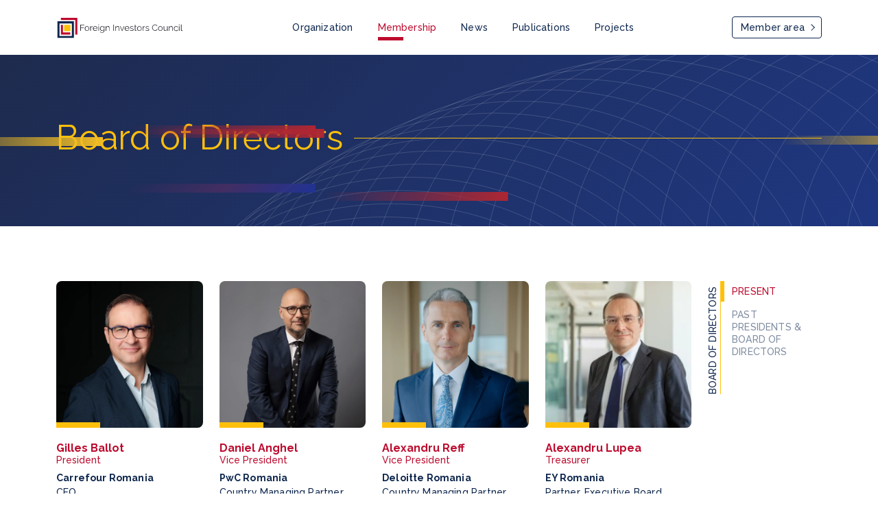

--- FILE ---
content_type: text/html; charset=UTF-8
request_url: https://fic.ro/board-of-directors
body_size: 34501
content:
<!doctype html>
<html lang="en">
<head>
    <meta charset="utf-8">
    <meta name="viewport" content="width=device-width, initial-scale=1, shrink-to-fit=no">
    <meta name="csrf-token" content="qwkxnweFgzGwWRBiAHpJ4mgzUhigqZqzPbjwpnFB">

    <meta property="og:type" content="website" />
    

    
    <link rel="apple-touch-icon" sizes="180x180" href="/storage/assets/favicon/apple-touch-icon.png">
    <link rel="icon" type="image/png" sizes="32x32" href="/storage/assets/favicon/favicon-32x32.png">
    <link rel="icon" type="image/png" sizes="16x16" href="/storage/assets/favicon/favicon-16x16.png">
    <link rel="manifest" href="/storage/assets/favicon/site.webmanifest">
    <link rel="mask-icon" href="/storage/assets/favicon/safari-pinned-tab.svg" color="#0e274e">
    <link rel="shortcut icon" href="/storage/assets/favicon/favicon.ico">
    <meta name="msapplication-TileColor" content="#f1f1f1">
    <meta name="msapplication-config" content="/storage/assets/favicon/browserconfig.xml">
    <meta name="theme-color" content="#ffffff">

    
    
    
            <link rel="dns-prefetch" href="//fonts.gstatic.com">
    
    <title>Board of Directors - Foreign Investors Council</title>
<link rel="canonical" href="https://fic.ro/board-of-directors">
<meta name="keywords" content="FIC, Foreign Investors Council" />
<meta name="description" content="The Foreign Investors Council&#039;s main objective is to promote sustainable economic growth by improving Romania&#039;s investment landscape." />
<meta property="og:title" content="Board of Directors - Foreign Investors Council" />
<meta property="og:image" content="https://fic.ro/storage/media/2023/04/366/logo-fic.png" />

    
    <link rel="stylesheet" href="https://fic.ro/vendor/laraberg/css/laraberg.css">
    <link rel="preload" as="style" href="https://fic.ro/build/assets/app.cae1dfff.css" /><link rel="preload" as="style" href="https://fic.ro/build/assets/app.876569d1.css" /><link rel="modulepreload" href="https://fic.ro/build/assets/app.3db92a8f.js" /><link rel="modulepreload" href="https://fic.ro/build/assets/vendor.e169ca4e.js" /><link rel="stylesheet" href="https://fic.ro/build/assets/app.cae1dfff.css" /><link rel="stylesheet" href="https://fic.ro/build/assets/app.876569d1.css" /><script type="module" src="https://fic.ro/build/assets/app.3db92a8f.js"></script>    
    <!-- Google Tag Manager -->
<script>
    (function(w, d, s, l, i) {
        w[l] = w[l] || [];
        w[l].push({
            'gtm.start': new Date().getTime(),
            event: 'gtm.js'
        });
        var f = d.getElementsByTagName(s)[0],
            j = d.createElement(s),
            dl = l != 'dataLayer' ? '&l=' + l : '';
        j.async = true;
        j.src =
            'https://www.googletagmanager.com/gtm.js?id=' + i + dl;
        f.parentNode.insertBefore(j, f);
    })(window, document, 'script', 'dataLayer', 'GTM-T7G9NPT9');
</script>
<!-- End Google Tag Manager -->

</head>

<body>
    
    <!-- Google Tag Manager (noscript) -->
<noscript><iframe src="https://www.googletagmanager.com/ns.html?id=GTM-T7G9NPT9" height="0" width="0"
        style="display:none;visibility:hidden"></iframe></noscript>
<!-- End Google Tag Manager (noscript) -->

    <div id="app" data-components="&quot;&lt;SpladeConfirm\n    default-title=\&quot;Are you sure you want to continue?\&quot;\n    default-text=\&quot;\&quot;\n    default-password-text=\&quot;Please confirm your password before continuing\&quot;\n    default-confirm-button=\&quot;Confirm\&quot;\n    default-cancel-button=\&quot;Cancel\&quot;\n    confirm-password-route=\&quot;https:\/\/fic.ro\/_splade\/confirmPassword\&quot;\n    confirmed-password-status-route=\&quot;https:\/\/fic.ro\/_splade\/confirmPassword\&quot;\n&gt;\n    &lt;template #default=\&quot;confirm\&quot;&gt;\n        &lt;SpladeTransition #default=\&quot;{ TransitionRoot, TransitionChild }\&quot;&gt;\n    &lt;component\n        v-bind:unmount=\&quot;true\&quot; v-bind:appear=\&quot;false\&quot; v-bind:show=\&quot;confirm.isOpen\&quot; v-bind:is=\&quot;TransitionRoot\&quot; v-bind:leave-to=\&quot;true ? &amp;#039;opacity-0 scale-95&amp;#039; : &amp;#039;&amp;#039;\&quot; v-bind:leave-from=\&quot;true ? &amp;#039;opacity-100 scale-100&amp;#039; : &amp;#039;&amp;#039;\&quot; v-bind:leave=\&quot;true ? &amp;#039;transition transform ease-in-out duration-300&amp;#039; : &amp;#039;&amp;#039;\&quot; v-bind:enter-to=\&quot;true ? &amp;#039;opacity-100 scale-100&amp;#039; : &amp;#039;&amp;#039;\&quot; v-bind:enter-from=\&quot;true ? &amp;#039;opacity-0 scale-95&amp;#039; : &amp;#039;&amp;#039;\&quot; v-bind:enter=\&quot;true ? &amp;#039;transition transform ease-in-out duration-300&amp;#039; : &amp;#039;&amp;#039;\&quot;\n    &gt;\n        &lt;SpladeDialog #default=\&quot;{ Dialog, DialogPanel, isActivated: isActivated38bc8dpVob0tRiLQ }\&quot;&gt;\n    &lt;component\n        v-on:close=\&quot;confirm.setIsOpen(false)\&quot; class=\&quot;relative z-30\&quot; v-bind:unmount=\&quot;true\&quot; v-bind:is=\&quot;Dialog\&quot;\n    &gt;\n        &lt;SpladeTransition #default=\&quot;{ TransitionRoot, TransitionChild }\&quot;&gt;\n    &lt;component\n        v-bind:unmount=\&quot;true\&quot; class=\&quot;fixed z-30 inset-0 bg-black\/75\&quot; v-bind:appear=\&quot;false\&quot; v-bind:is=\&quot;TransitionChild\&quot; v-bind:leave-to=\&quot;true ? &amp;#039;opacity-0&amp;#039; : &amp;#039;&amp;#039;\&quot; v-bind:leave-from=\&quot;true ? &amp;#039;opacity-100&amp;#039; : &amp;#039;&amp;#039;\&quot; v-bind:leave=\&quot;true ? &amp;#039;transition ease-in-out duration-300&amp;#039; : &amp;#039;&amp;#039;\&quot; v-bind:enter-to=\&quot;true ? &amp;#039;opacity-100&amp;#039; : &amp;#039;&amp;#039;\&quot; v-bind:enter-from=\&quot;true ? &amp;#039;opacity-0&amp;#039; : &amp;#039;&amp;#039;\&quot; v-bind:enter=\&quot;true ? &amp;#039;transition ease-in-out duration-300&amp;#039; : &amp;#039;&amp;#039;\&quot;\n    &gt;\n        \n    &lt;\/component&gt;\n&lt;\/SpladeTransition&gt;\n                &lt;div class=\&quot;fixed z-40 inset-0 overflow-y-auto\&quot;&gt;\n                    &lt;div class=\&quot;flex items-end sm:items-center justify-center min-h-full p-4 text-center sm:p-0\&quot;&gt;\n                        &lt;SpladeTransition #default=\&quot;{ TransitionRoot, TransitionChild }\&quot;&gt;\n    &lt;component\n        v-on:after-leave=\&quot;confirm.emitClose\&quot; v-bind:unmount=\&quot;true\&quot; v-bind:appear=\&quot;false\&quot; v-bind:is=\&quot;TransitionChild\&quot; v-bind:leave-to=\&quot;true ? &amp;#039;opacity-0 translate-y-4 sm:translate-y-0 sm:scale-95&amp;#039; : &amp;#039;&amp;#039;\&quot; v-bind:leave-from=\&quot;true ? &amp;#039;opacity-100 translate-y-0 sm:scale-100&amp;#039; : &amp;#039;&amp;#039;\&quot; v-bind:leave=\&quot;true ? &amp;#039;transition transform ease-in-out duration-300&amp;#039; : &amp;#039;&amp;#039;\&quot; v-bind:enter-to=\&quot;true ? &amp;#039;opacity-100 translate-y-0 sm:scale-100&amp;#039; : &amp;#039;&amp;#039;\&quot; v-bind:enter-from=\&quot;true ? &amp;#039;opacity-0 translate-y-4 sm:translate-y-0 sm:scale-95&amp;#039; : &amp;#039;&amp;#039;\&quot; v-bind:enter=\&quot;true ? &amp;#039;transition transform ease-in-out duration-300&amp;#039; : &amp;#039;&amp;#039;\&quot;\n    &gt;\n        &lt;SpladeDialog #default=\&quot;{ Dialog, DialogPanel, isActivated: isActivatedyGMFSpOtLNfa78sN }\&quot;&gt;\n    &lt;component\n        v-bind:unmount=\&quot;true\&quot; class=\&quot;relative bg-white rounded-lg px-4 pt-5 pb-4 text-left overflow-hidden shadow-xl transform transition-all sm:my-8 sm:max-w-lg sm:w-full sm:p-6\&quot; v-bind:is=\&quot;DialogPanel\&quot;\n    &gt;\n        &lt;div class=\&quot;sm:flex sm:items-start\&quot;&gt;\n                                    &lt;div class=\&quot;text-center sm:mt-0 sm:text-left\&quot;&gt;\n                                        &lt;h3 class=\&quot;text-lg leading-6 font-medium text-gray-900\&quot; v-text=\&quot;confirm.title\&quot; \/&gt;\n                                        &lt;div class=\&quot;mt-2\&quot; v-if=\&quot;confirm.text\&quot;&gt;\n                                            &lt;p class=\&quot;text-sm text-gray-500\&quot; v-text=\&quot;confirm.text\&quot; \/&gt;\n                                        &lt;\/div&gt;\n\n                                        &lt;div class=\&quot;mt-2 flex rounded-md border border-gray-300 shadow-sm\&quot; v-if=\&quot;confirm.confirmPassword\&quot;&gt;\n                                            &lt;input\n                                                type=\&quot;password\&quot;\n                                                name=\&quot;password\&quot;\n                                                placeholder=\&quot;Password\&quot;\n                                                v-on:change=\&quot;confirm.setPassword($event.target.value)\&quot;\n                                                class=\&quot;rounded-md block w-full border-0 focus:border-indigo-300 focus:ring focus:ring-indigo-200 focus:ring-opacity-50 disabled:opacity-50 disabled:bg-gray-50 disabled:cursor-not-allowed\&quot;\n                                                @keyup.enter=\&quot;confirm.confirm\&quot;\n                                                :disabled=\&quot;confirm.submitting\&quot;\n                                            \/&gt;\n                                        &lt;\/div&gt;\n\n                                        &lt;p v-if=\&quot;confirm.passwordError\&quot; v-text=\&quot;confirm.passwordError\&quot; class=\&quot;text-red-600 text-sm mt-2 font-sans\&quot; \/&gt;\n                                    &lt;\/div&gt;\n                                &lt;\/div&gt;\n\n                                &lt;div class=\&quot;mt-5 sm:mt-4 sm:flex\&quot;&gt;\n                                    &lt;button\n                                        dusk=\&quot;splade-confirm-confirm\&quot;\n                                        type=\&quot;button\&quot;\n                                        class=\&quot;inline-flex justify-center w-full rounded-md border border-transparent shadow-sm px-4 py-2 text-base font-medium text-white focus:outline-none focus:ring-2 focus:ring-offset-2 sm:w-auto sm:text-sm\&quot;\n                                        :class=\&quot;{\n                                            &#039;bg-indigo-500 hover:bg-indigo-700 focus:ring-indigo-500&#039;: !confirm.confirmDanger,\n                                            &#039;bg-red-500 hover:bg-red-700 focus:ring-red-500&#039;: confirm.confirmDanger\n                                        }\&quot;\n                                        @click.prevent=\&quot;confirm.confirm\&quot;\n                                        :disabled=\&quot;confirm.submitting\&quot;\n                                        v-text=\&quot;confirm.confirmButton\&quot;\n                                    \/&gt;\n                                    &lt;button\n                                        dusk=\&quot;splade-confirm-cancel\&quot;\n                                        type=\&quot;button\&quot;\n                                        class=\&quot;mt-3 w-full inline-flex justify-center rounded-md border border-gray-300 px-4 py-2 bg-white text-base font-medium text-gray-700 shadow-sm hover:bg-gray-50 focus:outline-none focus:ring-2 focus:ring-offset-2 focus:ring-indigo-500 sm:mt-0 sm:ml-3 sm:w-auto sm:text-sm\&quot;\n                                        @click.prevent=\&quot;confirm.cancel\&quot;\n                                        :disabled=\&quot;confirm.submitting\&quot;\n                                        v-text=\&quot;confirm.cancelButton\&quot;\n                                    \/&gt;\n                                &lt;\/div&gt;\n    &lt;\/component&gt;\n&lt;\/SpladeDialog&gt;\n    &lt;\/component&gt;\n&lt;\/SpladeTransition&gt;                    &lt;\/div&gt;\n                &lt;\/div&gt;\n    &lt;\/component&gt;\n&lt;\/SpladeDialog&gt;\n    &lt;\/component&gt;\n&lt;\/SpladeTransition&gt;    &lt;\/template&gt;\n&lt;\/SpladeConfirm&gt;&lt;SpladeToasts&gt;\n    &lt;template #default=\&quot;toasts\&quot;&gt;\n        &lt;SpladeTransition #default=\&quot;{ TransitionRoot, TransitionChild }\&quot;&gt;\n    &lt;component\n        v-bind:unmount=\&quot;true\&quot; class=\&quot;fixed z-30 inset-0 bg-black\/75\&quot; v-bind:appear=\&quot;true\&quot; v-bind:show=\&quot;toasts.hasBackdrop\&quot; v-bind:is=\&quot;TransitionRoot\&quot; v-bind:leave-to=\&quot;true ? &amp;#039;opacity-0&amp;#039; : &amp;#039;&amp;#039;\&quot; v-bind:leave-from=\&quot;true ? &amp;#039;opacity-100&amp;#039; : &amp;#039;&amp;#039;\&quot; v-bind:leave=\&quot;true ? &amp;#039;transition ease-in-out duration-300&amp;#039; : &amp;#039;&amp;#039;\&quot; v-bind:enter-to=\&quot;true ? &amp;#039;opacity-100&amp;#039; : &amp;#039;&amp;#039;\&quot; v-bind:enter-from=\&quot;true ? &amp;#039;opacity-0&amp;#039; : &amp;#039;&amp;#039;\&quot; v-bind:enter=\&quot;true ? &amp;#039;transition ease-in-out duration-300&amp;#039; : &amp;#039;&amp;#039;\&quot;\n    &gt;\n        \n    &lt;\/component&gt;\n&lt;\/SpladeTransition&gt;\n        &lt;div class=\&quot;fixed z-40 inset-0 grid grid-cols-3 grid-flow-row-3 pointer-events-none\&quot;&gt;\n            &lt;div v-for=\&quot;position in toasts.positions\&quot; class=\&quot;relative\&quot;&gt;\n                &lt;div :class=\&quot;{\n                    &#039;absolute w-full h-full flex flex-col p-4 space-y-4&#039;: true,\n                    &#039;items-start justify-start&#039;: position == &#039;left-top&#039;,\n                    &#039;items-center justify-start&#039;: position == &#039;center-top&#039;,\n                    &#039;items-end justify-start&#039;: position == &#039;right-top&#039;,\n                    &#039;items-start justify-center&#039;: position == &#039;left-center&#039;,\n                    &#039;items-center justify-center&#039;: position == &#039;center-center&#039;,\n                    &#039;items-end justify-center&#039;: position == &#039;right-center&#039;,\n                    &#039;items-start justify-end&#039;: position == &#039;left-bottom&#039;,\n                    &#039;items-center justify-end&#039;: position == &#039;center-bottom&#039;,\n                    &#039;items-end justify-end&#039;: position == &#039;right-bottom&#039;\n                }\&quot;&gt;\n                    &lt;template v-for=\&quot;(toast, toastKey) in toasts.toasts\&quot;&gt;\n                        &lt;template v-if=\&quot;toast.position == position &amp;&amp; !toast.dismissed &amp;&amp; toast.html\&quot;&gt;\n                            &lt;SpladeRender\n                                @dismiss=\&quot;toasts.dismissToast(toastKey)\&quot;\n                                :toast-key=\&quot;toastKey\&quot;\n                                :key=\&quot;toastKey\&quot;\n                                :html=\&quot;toast.html\&quot;\n                            \/&gt;\n                        &lt;\/template&gt;\n                    &lt;\/template&gt;\n                &lt;\/div&gt;\n            &lt;\/div&gt;\n        &lt;\/div&gt;\n    &lt;\/template&gt;\n&lt;\/SpladeToasts&gt;\n&quot;" data-html="&quot;&lt;div&gt;\n  &lt;nav class=\&quot;navbar navbar-expand-lg\&quot; id=\&quot;navbar\&quot;&gt;\n  &lt;div class=\&quot;container\&quot;&gt;\n    &lt;Link class=\&quot;navbar-brand\&quot; href=\&quot;\/\&quot;&gt;\n    &lt;img src=\&quot;https:\/\/fic.ro\/build\/assets\/logo-fic.d4ba9462.svg\&quot; class=\&quot;img-fluid\&quot; alt=\&quot;Foreign Investors Council\&quot;&gt;\n    &lt;\/Link&gt;\n    &lt;button class=\&quot;hamburger hamburger--squeeze navbar-toggler collapsed\&quot; type=\&quot;button\&quot; data-bs-toggle=\&quot;collapse\&quot;\n      data-bs-target=\&quot;#navbarHeader\&quot; aria-controls=\&quot;navbarHeader\&quot; aria-expanded=\&quot;false\&quot; aria-label=\&quot;Toggle navigation\&quot;&gt;\n      &lt;span class=\&quot;hamburger-box\&quot;&gt;\n        &lt;span class=\&quot;hamburger-inner\&quot;&gt;&lt;\/span&gt;\n      &lt;\/span&gt;\n    &lt;\/button&gt;\n\n    &lt;div class=\&quot;collapse navbar-collapse\&quot; id=\&quot;navbarHeader\&quot;&gt;\n      &lt;ul class=\&quot;navbar-nav navbar-main\&quot;&gt;\n                        &lt;li class=\&quot;nav-item\&quot;&gt;\n                    &lt;span class=\&quot;nav-link dropdown-toggle\&quot; id=\&quot;navbarDropdown5\&quot; role=\&quot;button\&quot;\n            onclick=\&quot;alignMenu()\&quot; data-bs-toggle=\&quot;dropdown\&quot; aria-expanded=\&quot;false\&quot;&gt;Organization&lt;\/span&gt;\n          &lt;div class=\&quot;navbar-submenu-container dropdown-menu\&quot; aria-labelledby=\&quot;navbarDropdown5\&quot;&gt;\n            &lt;ul class=\&quot;navbar-submenu\&quot;&gt;\n                            &lt;li&gt;\n                                &lt;Link href=\&quot;\/statute\&quot;\n                  class=\&quot;nav-link \&quot;&gt;\n                Statute&lt;\/Link&gt;\n                              &lt;\/li&gt;\n                            &lt;li&gt;\n                                &lt;Link href=\&quot;\/structure\&quot;\n                  class=\&quot;nav-link \&quot;&gt;\n                Structure&lt;\/Link&gt;\n                              &lt;\/li&gt;\n                            &lt;li&gt;\n                                &lt;Link href=\&quot;\/mission\&quot;\n                  class=\&quot;nav-link \&quot;&gt;\n                Mission&lt;\/Link&gt;\n                              &lt;\/li&gt;\n                            &lt;li&gt;\n                                &lt;Link href=\&quot;\/fic-team\&quot;\n                  class=\&quot;nav-link \&quot;&gt;\n                FIC Team&lt;\/Link&gt;\n                              &lt;\/li&gt;\n                          &lt;\/ul&gt;\n          &lt;\/div&gt;\n                  &lt;\/li&gt;\n                        &lt;li class=\&quot;nav-item active\&quot;&gt;\n                    &lt;span class=\&quot;nav-link dropdown-toggle\&quot; id=\&quot;navbarDropdown2\&quot; role=\&quot;button\&quot;\n            onclick=\&quot;alignMenu()\&quot; data-bs-toggle=\&quot;dropdown\&quot; aria-expanded=\&quot;false\&quot;&gt;Membership&lt;\/span&gt;\n          &lt;div class=\&quot;navbar-submenu-container dropdown-menu\&quot; aria-labelledby=\&quot;navbarDropdown2\&quot;&gt;\n            &lt;ul class=\&quot;navbar-submenu\&quot;&gt;\n                            &lt;li&gt;\n                                &lt;Link href=\&quot;\/membership-list\&quot;\n                  class=\&quot;nav-link \&quot;&gt;\n                Membership List&lt;\/Link&gt;\n                              &lt;\/li&gt;\n                            &lt;li&gt;\n                                &lt;Link href=\&quot;\/board-of-directors\&quot;\n                  class=\&quot;nav-link active\&quot;&gt;\n                Board of Directors&lt;\/Link&gt;\n                              &lt;\/li&gt;\n                            &lt;li&gt;\n                                &lt;Link href=\&quot;\/join\&quot;\n                  class=\&quot;nav-link \&quot;&gt;\n                Join&lt;\/Link&gt;\n                              &lt;\/li&gt;\n                          &lt;\/ul&gt;\n          &lt;\/div&gt;\n                  &lt;\/li&gt;\n                        &lt;li class=\&quot;nav-item\&quot;&gt;\n                    &lt;span class=\&quot;nav-link dropdown-toggle\&quot; id=\&quot;navbarDropdown3\&quot; role=\&quot;button\&quot;\n            onclick=\&quot;alignMenu()\&quot; data-bs-toggle=\&quot;dropdown\&quot; aria-expanded=\&quot;false\&quot;&gt;News&lt;\/span&gt;\n          &lt;div class=\&quot;navbar-submenu-container dropdown-menu\&quot; aria-labelledby=\&quot;navbarDropdown3\&quot;&gt;\n            &lt;ul class=\&quot;navbar-submenu\&quot;&gt;\n                            &lt;li&gt;\n                                &lt;Link href=\&quot;\/daily-newsletter\&quot;\n                  class=\&quot;nav-link \&quot;&gt;\n                Daily Newsletter&lt;\/Link&gt;\n                              &lt;\/li&gt;\n                            &lt;li&gt;\n                                &lt;Link href=\&quot;\/press-releases\&quot;\n                  class=\&quot;nav-link \&quot;&gt;\n                Press releases&lt;\/Link&gt;\n                              &lt;\/li&gt;\n                            &lt;li&gt;\n                                &lt;Link href=\&quot;\/position-papers\&quot;\n                  class=\&quot;nav-link \&quot;&gt;\n                Position Papers&lt;\/Link&gt;\n                              &lt;\/li&gt;\n                            &lt;li&gt;\n                                &lt;Link href=\&quot;\/events\&quot;\n                  class=\&quot;nav-link \&quot;&gt;\n                Events&lt;\/Link&gt;\n                              &lt;\/li&gt;\n                          &lt;\/ul&gt;\n          &lt;\/div&gt;\n                  &lt;\/li&gt;\n                        &lt;li class=\&quot;nav-item\&quot;&gt;\n                    &lt;Link href=\&quot;\/publications\&quot; target=\&quot;_self\&quot; class=\&quot;nav-link\&quot;&gt;Publications&lt;\/Link&gt;\n                  &lt;\/li&gt;\n                        &lt;li class=\&quot;nav-item\&quot;&gt;\n                    &lt;span class=\&quot;nav-link dropdown-toggle\&quot; id=\&quot;navbarDropdown25\&quot; role=\&quot;button\&quot;\n            onclick=\&quot;alignMenu()\&quot; data-bs-toggle=\&quot;dropdown\&quot; aria-expanded=\&quot;false\&quot;&gt;Projects&lt;\/span&gt;\n          &lt;div class=\&quot;navbar-submenu-container dropdown-menu\&quot; aria-labelledby=\&quot;navbarDropdown25\&quot;&gt;\n            &lt;ul class=\&quot;navbar-submenu\&quot;&gt;\n                            &lt;li&gt;\n                                &lt;a href=\&quot;https:\/\/fic.ro\/business-sentiment-index\/\&quot; target=\&quot;_blank\&quot; class=\&quot;nav-link\&quot;&gt;\n                  Business Sentiment Index&lt;\/a&gt;\n                              &lt;\/li&gt;\n                            &lt;li&gt;\n                                &lt;a href=\&quot;https:\/\/vaurma.ro\/\&quot; target=\&quot;_blank\&quot; class=\&quot;nav-link\&quot;&gt;\n                  Va Urma&lt;\/a&gt;\n                              &lt;\/li&gt;\n                            &lt;li&gt;\n                                &lt;Link href=\&quot;\/projects\&quot;\n                  class=\&quot;nav-link \&quot;&gt;\n                View All&lt;\/Link&gt;\n                              &lt;\/li&gt;\n                          &lt;\/ul&gt;\n          &lt;\/div&gt;\n                  &lt;\/li&gt;\n              &lt;\/ul&gt;\n      &lt;Link modal class=\&quot;btn btn-arrow\&quot; href=\&quot;https:\/\/fic.ro\/member-area\/dashboard\&quot;&gt;Member area&lt;\/Link&gt;\n    &lt;\/div&gt;\n  &lt;\/div&gt;\n  \n&lt;\/nav&gt;\n    &lt;header class=\&quot;page-header gradient-btb\&quot; id=\&quot;page-header\&quot;&gt;\n  &lt;div class=\&quot;container container-fluid\&quot;&gt;\n    &lt;div class=\&quot;row\&quot;&gt;\n      &lt;div class=\&quot;col-12 position-relative\&quot;&gt;\n        &lt;h1&gt;Board of Directors&lt;\/h1&gt;\n      &lt;\/div&gt;\n    &lt;\/div&gt;\n  &lt;\/div&gt;\n  &lt;HeaderLinesComponent \/&gt;\n&lt;\/header&gt;\n  \n  &lt;div class=\&quot;container\&quot;&gt;\n    &lt;div class=\&quot;row\&quot;&gt;\n      &lt;div class=\&quot;col-12 col-md-2 order-md-last position-relative col-sidebar\&quot;&gt;\n  &lt;aside class=\&quot;navbar-side sticky-md-top\&quot;&gt;\n    &lt;h4&gt;Board of Directors &lt;a class=\&quot;stretched-link d-block d-md-none\&quot; data-bs-toggle=\&quot;collapse\&quot; href=\&quot;#collapseAside\&quot;\n        role=\&quot;button\&quot; aria-expanded=\&quot;false\&quot; aria-controls=\&quot;collapseAside\&quot;&gt;&lt;\/a&gt;&lt;\/h4&gt;\n    &lt;div class=\&quot;collapse\&quot; id=\&quot;collapseAside\&quot;&gt;\n      &lt;ul class=\&quot;nav nav-pills\&quot;&gt;\n                        &lt;li class=\&quot;nav-item\&quot;&gt;&lt;span class=\&quot;nav-link active\&quot;&gt;Present&lt;\/span&gt;&lt;\/li&gt;\n                                &lt;li class=\&quot;nav-item\&quot;&gt;\n          &lt;Link class=\&quot;nav-link\&quot; href=\&quot;board-of-directors-history\&quot;&gt;Past Presidents &amp;amp; Board of Directors&lt;\/Link&gt;\n        &lt;\/li&gt;\n                      &lt;\/ul&gt;\n    &lt;\/div&gt;\n  &lt;\/aside&gt;\n&lt;\/div&gt;\n\n      &lt;div class=\&quot;col col-md-10\&quot;&gt;\n        &lt;div class=\&quot;row\&quot; style=\&quot;position:relative;\&quot;&gt;\n                              &lt;div class=\&quot;col-6 col-md-4 col-lg-3 mb-3\&quot;&gt;\n            &lt;SpladeData \n     :default=\&quot;JSON.parse(&#039;{\\u0022member\\u0022:{\\u0022id\\u0022:25,\\u0022name\\u0022:\\u0022Gilles Ballot\\u0022,\\u0022image_id\\u0022:1331,\\u0022job_title\\u0022:\\u0022CEO\\u0022,\\u0022company\\u0022:\\u0022Carrefour Romania\\u0022,\\u0022description\\u0022:\\u0022\\\\u003C!-- wp:paragraph --\\\\u003E\\\\r\\\\n\\\\u003Cp\\\\u003EGilles Ballot is the CEO of Carrefour Romania, returning to the country after more than 20 years.\\\\u003C\\\\\\\/p\\\\u003E\\\\r\\\\n\\\\u003C!-- \\\\\\\/wp:paragraph --\\\\u003E\\\\r\\\\n\\\\r\\\\n\\\\u003C!-- wp:paragraph --\\\\u003E\\\\r\\\\n\\\\u003Cp\\\\u003EGilles Ballot joined the Carrefour Group in \\\\u003Cstrong\\\\u003E2009\\\\u003C\\\\\\\/strong\\\\u003E as \\\\u003Cstrong\\\\u003EPricing Director\\\\u003C\\\\\\\/strong\\\\u003E. Later on, he solidified his position in the company, advancing to key roles. Thus, he became \\\\u003Cstrong\\\\u003EMerchandise Strategic Projects\\\\u003C\\\\\\\/strong\\\\u003E \\\\u003Cstrong\\\\u003EDirector\\\\u003C\\\\\\\/strong\\\\u003E at the Group level, later being appointed \\\\u003Cstrong\\\\u003ERegional Director \\\\u0026amp; Hypermarket Business Unit Director\\\\u003C\\\\\\\/strong\\\\u003E at Carrefour \\\\u003Cstrong\\\\u003EPoland\\\\u003C\\\\\\\/strong\\\\u003E.\\\\u003C\\\\\\\/p\\\\u003E\\\\r\\\\n\\\\u003C!-- \\\\\\\/wp:paragraph --\\\\u003E\\\\r\\\\n\\\\r\\\\n\\\\u003C!-- wp:paragraph --\\\\u003E\\\\r\\\\n\\\\u003Cp\\\\u003EGilles\\\\u0027 experience extended beyond a single country or division within the Carrefour Group. He held significant positions in other European countries as well. In \\\\u003Cstrong\\\\u003EBelgium\\\\u003C\\\\\\\/strong\\\\u003E, he served as \\\\u003Cstrong\\\\u003EMerchandise \\\\u0026amp; Supply Chain Director\\\\u003C\\\\\\\/strong\\\\u003E, and in \\\\u003Cstrong\\\\u003EItaly\\\\u003C\\\\\\\/strong\\\\u003E, he held the position of \\\\u003Cstrong\\\\u003EMerchandise, Marketing \\\\u0026amp; E-commerce Director\\\\u003C\\\\\\\/strong\\\\u003E. From 2022 until February 2024, Gilles continued to contribute to the development of Carrefour \\\\u003Cstrong\\\\u003EFrance\\\\u003C\\\\\\\/strong\\\\u003E as \\\\u003Cstrong\\\\u003EMerchandise\\\\u003C\\\\\\\/strong\\\\u003E \\\\u003Cstrong\\\\u003EDirector\\\\u003C\\\\\\\/strong\\\\u003E. This vast and diversified experience within the Group prepared him for a new chapter in his career.\\\\u003C\\\\\\\/p\\\\u003E\\\\r\\\\n\\\\u003C!-- \\\\\\\/wp:paragraph --\\\\u003E\\\\r\\\\n\\\\r\\\\n\\\\u003C!-- wp:paragraph --\\\\u003E\\\\r\\\\n\\\\u003Cp\\\\u003E\\\\u003Cstrong\\\\u003EIn February 2024, Gilles took over the leadership of Carrefour Romania as CEO.\\\\u003C\\\\\\\/strong\\\\u003E In this role, leveraging his extensive expertise accumulated over the years, he is dedicated to meeting customer needs and strengthening Carrefour\\\\u0027s position as a market leader in Romania. Additionally, he aims to develop the company\\\\u0027s omnichannel profile, adapting to the requirements and trends of the local market.\\\\u003C\\\\\\\/p\\\\u003E\\\\r\\\\n\\\\u003C!-- \\\\\\\/wp:paragraph --\\\\u003E\\\\r\\\\n\\\\r\\\\n\\\\u003C!-- wp:paragraph --\\\\u003E\\\\r\\\\n\\\\u003Cp\\\\u003EBefore joining the Carrefour Group, Gilles began his career in \\\\u003Cstrong\\\\u003ERomania\\\\u003C\\\\\\\/strong\\\\u003E, working at \\\\u003Cstrong\\\\u003EDanone\\\\u003C\\\\\\\/strong\\\\u003E. He also held key roles in other companies such as \\\\u003Cstrong\\\\u003EJohnson \\\\u0026amp; Johnson \\\\u003C\\\\\\\/strong\\\\u003Eand\\\\u003Cstrong\\\\u003E Boston Consulting Group\\\\u003C\\\\\\\/strong\\\\u003E. In addition to his professional skills activities, Gilles loves foreign languages, expanding his knowledge of new languages in every new country he has worked in. Able to work in a total of 8 languages, Gilles is also fluent in Romanian, alongside French, English, Italian, Spanish, German, Dutch and Polish.\\\\u003C\\\\\\\/p\\\\u003E\\\\r\\\\n\\\\u003C!-- \\\\\\\/wp:paragraph --\\\\u003E\\\\r\\\\n\\\\r\\\\n\\\\u003C!-- wp:paragraph --\\\\u003E\\\\r\\\\n\\\\u003Cp\\\\u003E\\\\u003C\\\\\\\/p\\\\u003E\\\\r\\\\n\\\\u003C!-- \\\\\\\/wp:paragraph --\\\\u003E\\\\r\\\\n\\\\r\\\\n\\\\u003C!-- wp:paragraph --\\\\u003E\\\\r\\\\n\\\\u003Cp\\\\u003E\\\\u003C\\\\\\\/p\\\\u003E\\\\r\\\\n\\\\u003C!-- \\\\\\\/wp:paragraph --\\\\u003E\\\\r\\\\n\\\\r\\\\n\\\\u003C!-- wp:paragraph --\\\\u003E\\\\r\\\\n\\\\u003Cp\\\\u003E\\\\u003C\\\\\\\/p\\\\u003E\\\\r\\\\n\\\\u003C!-- \\\\\\\/wp:paragraph --\\\\u003E\\\\r\\\\n\\\\r\\\\n\\\\u003C!-- wp:paragraph --\\\\u003E\\\\r\\\\n\\\\u003Cp\\\\u003E\\\\u003C\\\\\\\/p\\\\u003E\\\\r\\\\n\\\\u003C!-- \\\\\\\/wp:paragraph --\\\\u003E\\u0022,\\u0022status\\u0022:1,\\u0022created_at\\u0022:\\u00222024-01-15T10:20:46.000000Z\\u0022,\\u0022updated_at\\u0022:\\u00222024-05-17T08:53:21.000000Z\\u0022,\\u0022deleted_at\\u0022:null,\\u0022slug\\u0022:\\u0022gilles-ballot\\u0022,\\u0022image\\u0022:{\\u0022id\\u0022:1331,\\u0022uuid\\u0022:null,\\u0022collection_name\\u0022:\\u0022staff\\u0022,\\u0022disk\\u0022:\\u0022public\\u0022,\\u0022file_name\\u0022:\\u0022pic-Gilles-Ballot-bio-FIC.jpg\\u0022,\\u0022size\\u0022:820178,\\u0022mime_type\\u0022:\\u0022image\\\\\\\/jpeg\\u0022,\\u0022original_file_hash\\u0022:\\u00228e1fd647d6cea90478e5c43f4985955e\\u0022,\\u0022data\\u0022:[],\\u0022conversions\\u0022:{\\u0022thumbnail\\u0022:\\u0022pic-Gilles-Ballot-bio-FIC.thumbnail.jpg\\u0022,\\u0022square\\u0022:\\u0022pic-Gilles-Ballot-bio-FIC.square.jpg\\u0022},\\u0022conversions_disk\\u0022:\\u0022public\\u0022,\\u0022created_at\\u0022:\\u00222024-05-17T08:52:48.000000Z\\u0022,\\u0022updated_at\\u0022:\\u00222024-05-17T08:52:49.000000Z\\u0022,\\u0022optimized_at\\u0022:null,\\u0022url\\u0022:\\u0022https:\\\\\\\/\\\\\\\/fic.ro\\\\\\\/storage\\\\\\\/media\\\\\\\/2024\\\\\\\/05\\\\\\\/1331\\\\\\\/pic-Gilles-Ballot-bio-FIC.jpg\\u0022,\\u0022thumbnail_url\\u0022:\\u0022https:\\\\\\\/\\\\\\\/fic.ro\\\\\\\/storage\\\\\\\/media\\\\\\\/2024\\\\\\\/05\\\\\\\/1331\\\\\\\/conversions\\\\\\\/pic-Gilles-Ballot-bio-FIC.thumbnail.jpg\\u0022}},\\u0022image\\u0022:\\u0022https:\\\\\\\/\\\\\\\/fic.ro\\\\\\\/storage\\\\\\\/media\\\\\\\/2024\\\\\\\/05\\\\\\\/1331\\\\\\\/conversions\\\\\\\/pic-Gilles-Ballot-bio-FIC.square.jpg\\u0022,\\u0022position\\u0022:\\u0022President\\u0022}&#039;)\&quot;  :remember=\&quot;false\&quot; :local-storage=\&quot;false\&quot;&gt;\n            &lt;template #default=\&quot;data\&quot;&gt;\n            &lt;BoardMemberCard v-model=\&quot;data.member\&quot; :image=\&quot;data.image\&quot; :position=\&quot;data.position\&quot; \/&gt;\n        &lt;\/template&gt;\n    &lt;\/SpladeData&gt;          &lt;\/div&gt;\n                              &lt;div class=\&quot;col-6 col-md-4 col-lg-3 mb-3\&quot;&gt;\n            &lt;SpladeData \n     :default=\&quot;JSON.parse(&#039;{\\u0022member\\u0022:{\\u0022id\\u0022:7,\\u0022name\\u0022:\\u0022Daniel Anghel\\u0022,\\u0022image_id\\u0022:37,\\u0022job_title\\u0022:\\u0022Country Managing Partner\\u0022,\\u0022company\\u0022:\\u0022PwC Romania\\u0022,\\u0022description\\u0022:\\u0022\\\\u003C!-- wp:paragraph --\\\\u003E\\\\r\\\\n\\\\u003Cp\\\\u003EA former official of the Ministry of Foreign Trade, Daniel Anghel joined PwC in 1997. Daniel Anghel leads the PricewaterhouseCoopers Romania Indirect Tax Group.\\\\u003C\\\\\\\/p\\\\u003E\\\\r\\\\n\\\\u003C!-- \\\\\\\/wp:paragraph --\\\\u003E\\\\r\\\\n\\\\r\\\\n\\\\u003C!-- wp:paragraph --\\\\u003E\\\\r\\\\n\\\\u003Cp\\\\u003EHe is an expert in VAT, customs and international trade, specialising in issues related to the management of Indirect Tax risks, planning to minimise the impact of Indirect Taxes and the optimisation of cross-border operations. Earlier this year Daniel was appointed as the new Ethics and Business Conduct leader for PwC Romania.\\\\u003C\\\\\\\/p\\\\u003E\\\\r\\\\n\\\\u003C!-- \\\\\\\/wp:paragraph --\\\\u003E\\\\r\\\\n\\\\r\\\\n\\\\u003C!-- wp:paragraph --\\\\u003E\\\\r\\\\n\\\\u003Cp\\\\u003EDaniel has a Degree in Economics from the Academy of Economic Studies, Bucharest, and a Professional Certificate in Management from the Open University through the London Business School. He is a board member of the CEE\\\\\\\/CIS Indirect Tax Executive. He is also a member of the American Chamber of Commerce and the Chamber of Tax Consultants.\\\\u003C\\\\\\\/p\\\\u003E\\\\r\\\\n\\\\u003C!-- \\\\\\\/wp:paragraph --\\\\u003E\\\\r\\\\n\\\\r\\\\n\\\\u003C!-- wp:paragraph --\\\\u003E\\\\r\\\\n\\\\u003Cp\\\\u003EDaniel has been seconded to The Netherlands, Poland, Hungary and The Czech Republic for 6 months to get a better understanding of where the practice \\\\\\\/ country would be heading immediately following the Romania\\\\u0027s EU Accession.\\\\u003C\\\\\\\/p\\\\u003E\\\\r\\\\n\\\\u003C!-- \\\\\\\/wp:paragraph --\\\\u003E\\\\r\\\\n\\\\r\\\\n\\\\u003C!-- wp:paragraph --\\\\u003E\\\\r\\\\n\\\\u003Cp\\\\u003EDaniel has been working continuously for clients in a large range of industries, out of which the more representative are Automotive, Oil \\\\u0026amp; Gas, Industrial Products, Telecommunication, Retail and Consumer.\\\\u003C\\\\\\\/p\\\\u003E\\\\r\\\\n\\\\u003C!-- \\\\\\\/wp:paragraph --\\\\u003E\\\\r\\\\n\\\\r\\\\n\\\\u003C!-- wp:paragraph --\\\\u003E\\\\r\\\\n\\\\u003Cp\\\\u003EHe lobbied effectively to amend the Fiscal Code and the Fiscal Procedural Code and also contributed to assisting the Romanian Ministry of Finance in transposing the VAT directive into the Romanian legislation between 2006-2008. He is also constantly involved in environment-related matters both by proposing amendments to the relevant legislation (e.g. waste management) and by offering assistance to clients.\\\\u003C\\\\\\\/p\\\\u003E\\\\r\\\\n\\\\u003C!-- \\\\\\\/wp:paragraph --\\\\u003E\\u0022,\\u0022status\\u0022:1,\\u0022created_at\\u0022:\\u00222023-04-02T07:16:54.000000Z\\u0022,\\u0022updated_at\\u0022:\\u00222024-10-22T08:52:51.000000Z\\u0022,\\u0022deleted_at\\u0022:null,\\u0022slug\\u0022:\\u0022daniel-anghel\\u0022,\\u0022image\\u0022:{\\u0022id\\u0022:37,\\u0022uuid\\u0022:null,\\u0022collection_name\\u0022:\\u0022staff\\u0022,\\u0022disk\\u0022:\\u0022public\\u0022,\\u0022file_name\\u0022:\\u0022Daniel-Anghel_1670427888.jpg\\u0022,\\u0022size\\u0022:444858,\\u0022mime_type\\u0022:\\u0022image\\\\\\\/jpeg\\u0022,\\u0022original_file_hash\\u0022:\\u0022cb85709ce41b89593f25ac070c8a12f7\\u0022,\\u0022data\\u0022:[],\\u0022conversions\\u0022:{\\u0022thumbnail\\u0022:\\u0022Daniel-Anghel_1670427888.thumbnail.webp\\u0022,\\u0022square\\u0022:\\u0022Daniel-Anghel_1670427888.square.webp\\u0022},\\u0022conversions_disk\\u0022:\\u0022public\\u0022,\\u0022created_at\\u0022:\\u00222023-03-15T07:26:11.000000Z\\u0022,\\u0022updated_at\\u0022:\\u00222023-03-15T07:26:11.000000Z\\u0022,\\u0022optimized_at\\u0022:null,\\u0022url\\u0022:\\u0022https:\\\\\\\/\\\\\\\/fic.ro\\\\\\\/storage\\\\\\\/media\\\\\\\/2023\\\\\\\/03\\\\\\\/37\\\\\\\/Daniel-Anghel_1670427888.jpg\\u0022,\\u0022thumbnail_url\\u0022:\\u0022https:\\\\\\\/\\\\\\\/fic.ro\\\\\\\/storage\\\\\\\/media\\\\\\\/2023\\\\\\\/03\\\\\\\/37\\\\\\\/conversions\\\\\\\/Daniel-Anghel_1670427888.thumbnail.webp\\u0022}},\\u0022image\\u0022:\\u0022https:\\\\\\\/\\\\\\\/fic.ro\\\\\\\/storage\\\\\\\/media\\\\\\\/2023\\\\\\\/03\\\\\\\/37\\\\\\\/conversions\\\\\\\/Daniel-Anghel_1670427888.square.webp\\u0022,\\u0022position\\u0022:\\u0022Vice President\\u0022}&#039;)\&quot;  :remember=\&quot;false\&quot; :local-storage=\&quot;false\&quot;&gt;\n            &lt;template #default=\&quot;data\&quot;&gt;\n            &lt;BoardMemberCard v-model=\&quot;data.member\&quot; :image=\&quot;data.image\&quot; :position=\&quot;data.position\&quot; \/&gt;\n        &lt;\/template&gt;\n    &lt;\/SpladeData&gt;          &lt;\/div&gt;\n                              &lt;div class=\&quot;col-6 col-md-4 col-lg-3 mb-3\&quot;&gt;\n            &lt;SpladeData \n     :default=\&quot;JSON.parse(&#039;{\\u0022member\\u0022:{\\u0022id\\u0022:9,\\u0022name\\u0022:\\u0022Alexandru Reff\\u0022,\\u0022image_id\\u0022:1451,\\u0022job_title\\u0022:\\u0022Country Managing Partner, Deloitte Romania and Moldova\\u0022,\\u0022company\\u0022:\\u0022Deloitte Romania\\u0022,\\u0022description\\u0022:\\u0022\\\\u003C!-- wp:paragraph --\\\\u003E\\\\r\\\\n\\\\u003Cp\\\\u003EAlex has been the Country Managing Partner of Deloitte Romania and Moldova since 2017. He has\\\\u003Cem\\\\u003E a solid experience in working with foreign investors in various fields, as well as a broad understanding of the law and tax environment. Along the years, he has been widely exposed to various other business topics including finance, risk management, governance, sustainability, technology and management. In his role, he has the privilege of interacting at executive, diplomatic and government levels.\\\\u003C\\\\\\\/em\\\\u003E\\\\u003Cem\\\\u003E\\\\u003C\\\\\\\/em\\\\u003E\\\\u003C\\\\\\\/p\\\\u003E\\\\r\\\\n\\\\u003C!-- \\\\\\\/wp:paragraph --\\\\u003E\\\\r\\\\n\\\\r\\\\n\\\\u003C!-- wp:paragraph --\\\\u003E\\\\r\\\\n\\\\u003Cp\\\\u003E\\\\u003Cem\\\\u003EAlex also served as a board member of another important business organization, AmCham, and chaired for five years its committees working on labor, competition, real estate and education.\\\\u003C\\\\\\\/em\\\\u003E\\\\u003Cem\\\\u003E\\\\u003C\\\\\\\/em\\\\u003E\\\\u003C\\\\\\\/p\\\\u003E\\\\r\\\\n\\\\u003C!-- \\\\\\\/wp:paragraph --\\\\u003E\\\\r\\\\n\\\\r\\\\n\\\\u003C!-- wp:paragraph --\\\\u003E\\\\r\\\\n\\\\u003Cp\\\\u003EIn his work, he pursues long-term goals, with an aspiration for servant leadership, enduring contributions and meaningful relationships.\\\\u003C\\\\\\\/p\\\\u003E\\\\r\\\\n\\\\u003C!-- \\\\\\\/wp:paragraph --\\\\u003E\\\\r\\\\n\\\\r\\\\n\\\\u003C!-- wp:paragraph --\\\\u003E\\\\r\\\\n\\\\u003Cp\\\\u003EAlex has been loyal to Deloitte for over two decades \\\\u2013 this is where he began his career as a graduate in 1998, and held various local and international roles, in Bucharest mainly, but also in Paris where he was seconded earlier in his career. He is a founder of Reff \\\\u0026amp; Associates, member of the global Deloitte Legal network, which has become of the largest law firms in the country.\\\\u003C\\\\\\\/p\\\\u003E\\\\r\\\\n\\\\u003C!-- \\\\\\\/wp:paragraph --\\\\u003E\\u0022,\\u0022status\\u0022:1,\\u0022created_at\\u0022:\\u00222023-04-02T07:16:54.000000Z\\u0022,\\u0022updated_at\\u0022:\\u00222024-06-13T13:43:08.000000Z\\u0022,\\u0022deleted_at\\u0022:null,\\u0022slug\\u0022:\\u0022alexandru-reff\\u0022,\\u0022image\\u0022:{\\u0022id\\u0022:1451,\\u0022uuid\\u0022:null,\\u0022collection_name\\u0022:\\u0022staff\\u0022,\\u0022disk\\u0022:\\u0022public\\u0022,\\u0022file_name\\u0022:\\u0022Alex-Reff,-Country-Managing-Partner,-Deloitte-Romania_02.jpg\\u0022,\\u0022size\\u0022:780853,\\u0022mime_type\\u0022:\\u0022image\\\\\\\/jpeg\\u0022,\\u0022original_file_hash\\u0022:\\u0022eeb1de151c5c03be776c6491a8fa0d1c\\u0022,\\u0022data\\u0022:[],\\u0022conversions\\u0022:{\\u0022thumbnail\\u0022:\\u0022Alex-Reff,-Country-Managing-Partner,-Deloitte-Romania_02.thumbnail.jpg\\u0022,\\u0022square\\u0022:\\u0022Alex-Reff,-Country-Managing-Partner,-Deloitte-Romania_02.square.jpg\\u0022},\\u0022conversions_disk\\u0022:\\u0022public\\u0022,\\u0022created_at\\u0022:\\u00222024-06-13T13:42:52.000000Z\\u0022,\\u0022updated_at\\u0022:\\u00222024-06-13T13:42:53.000000Z\\u0022,\\u0022optimized_at\\u0022:null,\\u0022url\\u0022:\\u0022https:\\\\\\\/\\\\\\\/fic.ro\\\\\\\/storage\\\\\\\/media\\\\\\\/2024\\\\\\\/06\\\\\\\/1451\\\\\\\/Alex-Reff,-Country-Managing-Partner,-Deloitte-Romania_02.jpg\\u0022,\\u0022thumbnail_url\\u0022:\\u0022https:\\\\\\\/\\\\\\\/fic.ro\\\\\\\/storage\\\\\\\/media\\\\\\\/2024\\\\\\\/06\\\\\\\/1451\\\\\\\/conversions\\\\\\\/Alex-Reff,-Country-Managing-Partner,-Deloitte-Romania_02.thumbnail.jpg\\u0022}},\\u0022image\\u0022:\\u0022https:\\\\\\\/\\\\\\\/fic.ro\\\\\\\/storage\\\\\\\/media\\\\\\\/2024\\\\\\\/06\\\\\\\/1451\\\\\\\/conversions\\\\\\\/Alex-Reff,-Country-Managing-Partner,-Deloitte-Romania_02.square.jpg\\u0022,\\u0022position\\u0022:\\u0022Vice President\\u0022}&#039;)\&quot;  :remember=\&quot;false\&quot; :local-storage=\&quot;false\&quot;&gt;\n            &lt;template #default=\&quot;data\&quot;&gt;\n            &lt;BoardMemberCard v-model=\&quot;data.member\&quot; :image=\&quot;data.image\&quot; :position=\&quot;data.position\&quot; \/&gt;\n        &lt;\/template&gt;\n    &lt;\/SpladeData&gt;          &lt;\/div&gt;\n                              &lt;div class=\&quot;col-6 col-md-4 col-lg-3 mb-3\&quot;&gt;\n            &lt;SpladeData \n     :default=\&quot;JSON.parse(&#039;{\\u0022member\\u0022:{\\u0022id\\u0022:17,\\u0022name\\u0022:\\u0022Alexandru Lupea\\u0022,\\u0022image_id\\u0022:63,\\u0022job_title\\u0022:\\u0022Partner, Executive Board Member, Markets Board Member\\u0022,\\u0022company\\u0022:\\u0022EY Romania\\u0022,\\u0022description\\u0022:\\u0022\\\\u003C!-- wp:paragraph --\\\\u003E\\\\r\\\\n\\\\u003Cp\\\\u003EAlexandru is a finance professional with over 25 years of experience in audit, due diligence and corporate finance. He is a senior audit partner and member of the Executive Board of Ernst \\\\u0026amp; Young in Romania. He is experienced at managing business units within service organizations, having been Assurance Leader for Romania and partner in charge of the firm\\\\u2019s regional offices in Timisoara, Cluj and Chisinau. Extensive experience in various countries in Central and Eastern Europe, having worked with clients in Romania, Moldova, Russia, Ukraine and Serbia. He also has experience with clients in many industries, such as energy, natural resources, industrial products and FMCG. Alexandru holds an MSc in Engineering, a BSc in Economics and is a graduate of the TRIUM Executive MBA. He is also a member of various professional organizations such as the Chartered Association of Certified Accountants (ACCA in UK), Romanian Chamber of Financial Auditors (CAFR) and Romanian Expert Accountant (CECCAR).\\\\u003C\\\\\\\/p\\\\u003E\\\\r\\\\n\\\\u003C!-- \\\\\\\/wp:paragraph --\\\\u003E\\u0022,\\u0022status\\u0022:1,\\u0022created_at\\u0022:\\u00222023-04-02T07:16:54.000000Z\\u0022,\\u0022updated_at\\u0022:\\u00222023-04-02T07:29:01.000000Z\\u0022,\\u0022deleted_at\\u0022:null,\\u0022slug\\u0022:\\u0022alexandru-lupea\\u0022,\\u0022image\\u0022:{\\u0022id\\u0022:63,\\u0022uuid\\u0022:null,\\u0022collection_name\\u0022:\\u0022staff\\u0022,\\u0022disk\\u0022:\\u0022public\\u0022,\\u0022file_name\\u0022:\\u0022Alexandru-Lupea_1626425214.jpg\\u0022,\\u0022size\\u0022:53718,\\u0022mime_type\\u0022:\\u0022image\\\\\\\/jpeg\\u0022,\\u0022original_file_hash\\u0022:\\u0022f8ecbc1fb35ec5811ccff5f2e39516a4\\u0022,\\u0022data\\u0022:[],\\u0022conversions\\u0022:{\\u0022thumbnail\\u0022:\\u0022Alexandru-Lupea_1626425214.thumbnail.jpg\\u0022,\\u0022square\\u0022:\\u0022Alexandru-Lupea_1626425214.square.jpg\\u0022},\\u0022conversions_disk\\u0022:\\u0022public\\u0022,\\u0022created_at\\u0022:\\u00222023-04-02T07:28:52.000000Z\\u0022,\\u0022updated_at\\u0022:\\u00222023-04-02T07:28:52.000000Z\\u0022,\\u0022optimized_at\\u0022:null,\\u0022url\\u0022:\\u0022https:\\\\\\\/\\\\\\\/fic.ro\\\\\\\/storage\\\\\\\/media\\\\\\\/2023\\\\\\\/04\\\\\\\/63\\\\\\\/Alexandru-Lupea_1626425214.jpg\\u0022,\\u0022thumbnail_url\\u0022:\\u0022https:\\\\\\\/\\\\\\\/fic.ro\\\\\\\/storage\\\\\\\/media\\\\\\\/2023\\\\\\\/04\\\\\\\/63\\\\\\\/conversions\\\\\\\/Alexandru-Lupea_1626425214.thumbnail.jpg\\u0022}},\\u0022image\\u0022:\\u0022https:\\\\\\\/\\\\\\\/fic.ro\\\\\\\/storage\\\\\\\/media\\\\\\\/2023\\\\\\\/04\\\\\\\/63\\\\\\\/conversions\\\\\\\/Alexandru-Lupea_1626425214.square.jpg\\u0022,\\u0022position\\u0022:\\u0022Treasurer\\u0022}&#039;)\&quot;  :remember=\&quot;false\&quot; :local-storage=\&quot;false\&quot;&gt;\n            &lt;template #default=\&quot;data\&quot;&gt;\n            &lt;BoardMemberCard v-model=\&quot;data.member\&quot; :image=\&quot;data.image\&quot; :position=\&quot;data.position\&quot; \/&gt;\n        &lt;\/template&gt;\n    &lt;\/SpladeData&gt;          &lt;\/div&gt;\n                              &lt;div class=\&quot;col-6 col-md-4 col-lg-3 mb-3\&quot;&gt;\n            &lt;SpladeData \n     :default=\&quot;JSON.parse(&#039;{\\u0022member\\u0022:{\\u0022id\\u0022:22,\\u0022name\\u0022:\\u0022Mihaela Elena B\\\\u00eetu\\u0022,\\u0022image_id\\u0022:820,\\u0022job_title\\u0022:\\u0022CEO\\u0022,\\u0022company\\u0022:\\u0022ING Bank\\u0022,\\u0022description\\u0022:\\u0022\\\\u003C!-- wp:paragraph --\\\\u003E\\\\r\\\\n\\\\u003Cp\\\\u003EI have a broad experience in the Romanian banking sector and also in interacting with state institutions and public officials. ING is an institution that is very active on topics such as technology \\\\u0026amp; digitization but also sustainability and the transition to a green\\\\\\\/circular economy, alongside the specific banking matters. I am keen to contribute to a constructive dialogue and promoting interests of the foreign investors community beyond the boundaries of our two banking professional associations.\\\\u0026nbsp;\\\\u003Cbr\\\\u003E\\\\u0026nbsp;\\\\u003C\\\\\\\/p\\\\u003E\\\\r\\\\n\\\\u003C!-- \\\\\\\/wp:paragraph --\\\\u003E\\u0022,\\u0022status\\u0022:1,\\u0022created_at\\u0022:\\u00222023-05-24T08:25:00.000000Z\\u0022,\\u0022updated_at\\u0022:\\u00222023-05-26T07:22:10.000000Z\\u0022,\\u0022deleted_at\\u0022:null,\\u0022slug\\u0022:\\u0022mihaela-elena-bitu\\u0022,\\u0022image\\u0022:{\\u0022id\\u0022:820,\\u0022uuid\\u0022:null,\\u0022collection_name\\u0022:\\u0022staff\\u0022,\\u0022disk\\u0022:\\u0022public\\u0022,\\u0022file_name\\u0022:\\u0022poza-Mihaela-Bitu-ING-Bank.jpg\\u0022,\\u0022size\\u0022:3118362,\\u0022mime_type\\u0022:\\u0022image\\\\\\\/jpeg\\u0022,\\u0022original_file_hash\\u0022:\\u0022081e070c7d0923c0eb32dc03176119ae\\u0022,\\u0022data\\u0022:[],\\u0022conversions\\u0022:{\\u0022thumbnail\\u0022:\\u0022poza-Mihaela-Bitu-ING-Bank.thumbnail.jpg\\u0022,\\u0022square\\u0022:\\u0022poza-Mihaela-Bitu-ING-Bank.square.jpg\\u0022},\\u0022conversions_disk\\u0022:\\u0022public\\u0022,\\u0022created_at\\u0022:\\u00222023-05-26T07:22:01.000000Z\\u0022,\\u0022updated_at\\u0022:\\u00222023-05-26T07:22:02.000000Z\\u0022,\\u0022optimized_at\\u0022:null,\\u0022url\\u0022:\\u0022https:\\\\\\\/\\\\\\\/fic.ro\\\\\\\/storage\\\\\\\/media\\\\\\\/2023\\\\\\\/05\\\\\\\/820\\\\\\\/poza-Mihaela-Bitu-ING-Bank.jpg\\u0022,\\u0022thumbnail_url\\u0022:\\u0022https:\\\\\\\/\\\\\\\/fic.ro\\\\\\\/storage\\\\\\\/media\\\\\\\/2023\\\\\\\/05\\\\\\\/820\\\\\\\/conversions\\\\\\\/poza-Mihaela-Bitu-ING-Bank.thumbnail.jpg\\u0022}},\\u0022image\\u0022:\\u0022https:\\\\\\\/\\\\\\\/fic.ro\\\\\\\/storage\\\\\\\/media\\\\\\\/2023\\\\\\\/05\\\\\\\/820\\\\\\\/conversions\\\\\\\/poza-Mihaela-Bitu-ING-Bank.square.jpg\\u0022,\\u0022position\\u0022:\\u0022Board Member\\u0022}&#039;)\&quot;  :remember=\&quot;false\&quot; :local-storage=\&quot;false\&quot;&gt;\n            &lt;template #default=\&quot;data\&quot;&gt;\n            &lt;BoardMemberCard v-model=\&quot;data.member\&quot; :image=\&quot;data.image\&quot; :position=\&quot;data.position\&quot; \/&gt;\n        &lt;\/template&gt;\n    &lt;\/SpladeData&gt;          &lt;\/div&gt;\n                              &lt;div class=\&quot;col-6 col-md-4 col-lg-3 mb-3\&quot;&gt;\n            &lt;SpladeData \n     :default=\&quot;JSON.parse(&#039;{\\u0022member\\u0022:{\\u0022id\\u0022:11,\\u0022name\\u0022:\\u0022Mark Docherty\\u0022,\\u0022image_id\\u0022:1954,\\u0022job_title\\u0022:\\u0022General Manager\\u0022,\\u0022company\\u0022:\\u0022Coca-Cola Romania\\u0022,\\u0022description\\u0022:\\u0022\\\\u003C!-- wp:paragraph --\\\\u003E\\\\r\\\\n\\\\u003Cp\\\\u003EWith a full career in different sectors of the beverage industry, Mark Docherty came to Romania with an extensive international experience in the marketing and commercial fields. He started his professional journey in UK, and then moved to Australia and Singapore, working at that time for The Heineken Company. In 2013, in Singapore, he joined The Coca-Cola Company and he has since held various local and regional positions across South-East Asia and Europe.\\\\u0026nbsp;\\\\u0026nbsp;\\\\u003C\\\\\\\/p\\\\u003E\\\\r\\\\n\\\\u003C!-- \\\\\\\/wp:paragraph --\\\\u003E\\\\r\\\\n\\\\r\\\\n\\\\u003C!-- wp:paragraph --\\\\u003E\\\\r\\\\n\\\\u003Cp\\\\u003EBetween 2020 and 2023, Mark was Country Manager for Adria (Croatia, Bosnia-Herzegovina and Slovenia), where he achieved, together with a strong team, record results in all 3 countries, in line with the commitments he assumed. For a limited time, he has also taken on extended responsibilities as a Country Manager for Bulgaria, before moving to Bucharest, in 2023 for the role of General Manager Coca-Cola Romania.\\\\u0026nbsp;\\\\u0026nbsp;\\\\u0026nbsp;\\\\u0026nbsp;\\\\u003C\\\\\\\/p\\\\u003E\\\\r\\\\n\\\\u003C!-- \\\\\\\/wp:paragraph --\\\\u003E\\u0022,\\u0022status\\u0022:1,\\u0022created_at\\u0022:\\u00222023-04-02T07:16:54.000000Z\\u0022,\\u0022updated_at\\u0022:\\u00222025-05-15T07:52:02.000000Z\\u0022,\\u0022deleted_at\\u0022:null,\\u0022slug\\u0022:\\u0022mark-docherty\\u0022,\\u0022image\\u0022:{\\u0022id\\u0022:1954,\\u0022uuid\\u0022:null,\\u0022collection_name\\u0022:\\u0022staff\\u0022,\\u0022disk\\u0022:\\u0022public\\u0022,\\u0022file_name\\u0022:\\u0022Mark-Docherty_General-Manager_Coca-Cola-Romania.jpg\\u0022,\\u0022size\\u0022:1020236,\\u0022mime_type\\u0022:\\u0022image\\\\\\\/jpeg\\u0022,\\u0022original_file_hash\\u0022:\\u0022e2d513f15cf9871b4d8a6323c91926a2\\u0022,\\u0022data\\u0022:[],\\u0022conversions\\u0022:{\\u0022thumbnail\\u0022:\\u0022Mark-Docherty_General-Manager_Coca-Cola-Romania.thumbnail.jpg\\u0022,\\u0022square\\u0022:\\u0022Mark-Docherty_General-Manager_Coca-Cola-Romania.square.jpg\\u0022},\\u0022conversions_disk\\u0022:\\u0022public\\u0022,\\u0022created_at\\u0022:\\u00222025-05-15T07:50:47.000000Z\\u0022,\\u0022updated_at\\u0022:\\u00222025-05-15T07:50:48.000000Z\\u0022,\\u0022optimized_at\\u0022:null,\\u0022url\\u0022:\\u0022https:\\\\\\\/\\\\\\\/fic.ro\\\\\\\/storage\\\\\\\/media\\\\\\\/2025\\\\\\\/05\\\\\\\/1954\\\\\\\/Mark-Docherty_General-Manager_Coca-Cola-Romania.jpg\\u0022,\\u0022thumbnail_url\\u0022:\\u0022https:\\\\\\\/\\\\\\\/fic.ro\\\\\\\/storage\\\\\\\/media\\\\\\\/2025\\\\\\\/05\\\\\\\/1954\\\\\\\/conversions\\\\\\\/Mark-Docherty_General-Manager_Coca-Cola-Romania.thumbnail.jpg\\u0022}},\\u0022image\\u0022:\\u0022https:\\\\\\\/\\\\\\\/fic.ro\\\\\\\/storage\\\\\\\/media\\\\\\\/2025\\\\\\\/05\\\\\\\/1954\\\\\\\/conversions\\\\\\\/Mark-Docherty_General-Manager_Coca-Cola-Romania.square.jpg\\u0022,\\u0022position\\u0022:\\u0022Board Member\\u0022}&#039;)\&quot;  :remember=\&quot;false\&quot; :local-storage=\&quot;false\&quot;&gt;\n            &lt;template #default=\&quot;data\&quot;&gt;\n            &lt;BoardMemberCard v-model=\&quot;data.member\&quot; :image=\&quot;data.image\&quot; :position=\&quot;data.position\&quot; \/&gt;\n        &lt;\/template&gt;\n    &lt;\/SpladeData&gt;          &lt;\/div&gt;\n                              &lt;div class=\&quot;col-6 col-md-4 col-lg-3 mb-3\&quot;&gt;\n            &lt;SpladeData \n     :default=\&quot;JSON.parse(&#039;{\\u0022member\\u0022:{\\u0022id\\u0022:8,\\u0022name\\u0022:\\u0022Ramona Jurubi\\\\u021b\\\\u0103\\u0022,\\u0022image_id\\u0022:1978,\\u0022job_title\\u0022:\\u0022Country Managing Partner\\u0022,\\u0022company\\u0022:\\u0022KPMG Romania\\u0022,\\u0022description\\u0022:\\u0022\\\\u003C!-- wp:paragraph --\\\\u003E\\\\r\\\\n\\\\u003Cp\\\\u003ECountry Managing Partner of KPMG in Romania as from 1 October 2018, Ramona heads one of the largest consultancy firms on the Romanian market, offering Audit, Tax and Advisory services to Romanian and international clients. Ramona has almost 20 years of experience in tax, and is a member of several of the most important Romanian and international professional associations (CCF, CECCAR, ANEVAR, ACCA). With her detailed knowledge of the Romanian and international tax and law environments, Ramona brings essential skills in times of economic, political, and social uncertainty and transformation.\\\\u003C\\\\\\\/p\\\\u003E\\\\r\\\\n\\\\u003C!-- \\\\\\\/wp:paragraph --\\\\u003E\\\\r\\\\n\\\\r\\\\n\\\\u003C!-- wp:paragraph --\\\\u003E\\\\r\\\\n\\\\u003Cp\\\\u003ERamona has been with KPMG since 1999, with an interlude from 2002 to 2006 working in the FMCG industry as a tax manager. She has played a key role in building up KPMG\\\\u2019s Tax practice over several years, as well as developing KPMG\\\\u2019s associated law firm TMO, a member of the KPMG Legal network. She became Head of Tax in 2014 and Head of Tax \\\\u0026amp; Legal in 2016.\\\\u003C\\\\\\\/p\\\\u003E\\\\r\\\\n\\\\u003C!-- \\\\\\\/wp:paragraph --\\\\u003E\\\\r\\\\n\\\\r\\\\n\\\\u003C!-- wp:paragraph --\\\\u003E\\\\r\\\\n\\\\u003Cp\\\\u003EThroughout her career, Ramona has been closely involved in the activities of the FIC and other business associations, frequently participating in discussions with the authorities and giving input into FIC position documents such as the White Book. She has promoted dialogue with the authorities at all levels to encourage greater stability in legislation, encouraging the authorities to give the business community more opportunities to contribute their expertise to the legislative process, in the interests of promoting sustainable economic growth and enhancing Romania\\\\u2019s attractiveness to investors.\\\\u003C\\\\\\\/p\\\\u003E\\\\r\\\\n\\\\u003C!-- \\\\\\\/wp:paragraph --\\\\u003E\\\\r\\\\n\\\\r\\\\n\\\\u003C!-- wp:paragraph --\\\\u003E\\\\r\\\\n\\\\u003Cp\\\\u003EShe has detailed expertise in particular on tax and legal matters, but also on a whole range of issues affecting business in Romania, drawing on her regular contact with KPMG clients from many sectors and on the expertise of her colleagues in one of the largest consultancy firms on the Romanian market. She is also keen to support strong public services, such as education and healthcare, and encourages KPMG staff to participate in community projects.\\\\u003C\\\\\\\/p\\\\u003E\\\\r\\\\n\\\\u003C!-- \\\\\\\/wp:paragraph --\\\\u003E\\\\r\\\\n\\\\r\\\\n\\\\u003C!-- wp:paragraph --\\\\u003E\\\\r\\\\n\\\\u003Cp\\\\u003ERamona \\\\u003Cem\\\\u003Ehas Bachelor\\\\u2019s Degrees in Finance from the Bucharest Academy of Economic Studies, and in Law from the Romanian-American University. She also completed Harvard Business School\\\\u2019s \\\\u003C\\\\\\\/em\\\\u003E\\\\u003Cem\\\\u003ELeading Professional Services Firms\\\\u003C\\\\\\\/em\\\\u003E\\\\u003Cem\\\\u003E Postgraduate programme. She is one of the most influential Romanian business women, as recognized by leading business publications, including Forbes and Business Magazin. \\\\u003C\\\\\\\/em\\\\u003E\\\\u003C\\\\\\\/p\\\\u003E\\\\r\\\\n\\\\u003C!-- \\\\\\\/wp:paragraph --\\\\u003E\\\\r\\\\n\\\\r\\\\n\\\\u003C!-- wp:paragraph --\\\\u003E\\\\r\\\\n\\\\u003Cp\\\\u003EEstablished in 1994, KPMG in Romania now has more than 900 employees and offices in Bucharest, Timisoara, Cluj, Iasi, Constanta and Chisinau (Republic of Moldova).\\\\u003C\\\\\\\/p\\\\u003E\\\\r\\\\n\\\\u003C!-- \\\\\\\/wp:paragraph --\\\\u003E\\u0022,\\u0022status\\u0022:1,\\u0022created_at\\u0022:\\u00222023-04-02T07:16:54.000000Z\\u0022,\\u0022updated_at\\u0022:\\u00222025-05-21T13:13:31.000000Z\\u0022,\\u0022deleted_at\\u0022:null,\\u0022slug\\u0022:\\u0022ramona-jurubita\\u0022,\\u0022image\\u0022:{\\u0022id\\u0022:1978,\\u0022uuid\\u0022:null,\\u0022collection_name\\u0022:\\u0022staff\\u0022,\\u0022disk\\u0022:\\u0022public\\u0022,\\u0022file_name\\u0022:\\u0022Ramona-Jurubita.jpg\\u0022,\\u0022size\\u0022:226512,\\u0022mime_type\\u0022:\\u0022image\\\\\\\/jpeg\\u0022,\\u0022original_file_hash\\u0022:\\u0022cbf53dfacbbad1e2818312c7b09d2af8\\u0022,\\u0022data\\u0022:[],\\u0022conversions\\u0022:{\\u0022thumbnail\\u0022:\\u0022Ramona-Jurubita.thumbnail.jpg\\u0022,\\u0022square\\u0022:\\u0022Ramona-Jurubita.square.jpg\\u0022},\\u0022conversions_disk\\u0022:\\u0022public\\u0022,\\u0022created_at\\u0022:\\u00222025-05-21T13:12:45.000000Z\\u0022,\\u0022updated_at\\u0022:\\u00222025-05-21T13:12:46.000000Z\\u0022,\\u0022optimized_at\\u0022:null,\\u0022url\\u0022:\\u0022https:\\\\\\\/\\\\\\\/fic.ro\\\\\\\/storage\\\\\\\/media\\\\\\\/2025\\\\\\\/05\\\\\\\/1978\\\\\\\/Ramona-Jurubita.jpg\\u0022,\\u0022thumbnail_url\\u0022:\\u0022https:\\\\\\\/\\\\\\\/fic.ro\\\\\\\/storage\\\\\\\/media\\\\\\\/2025\\\\\\\/05\\\\\\\/1978\\\\\\\/conversions\\\\\\\/Ramona-Jurubita.thumbnail.jpg\\u0022}},\\u0022image\\u0022:\\u0022https:\\\\\\\/\\\\\\\/fic.ro\\\\\\\/storage\\\\\\\/media\\\\\\\/2025\\\\\\\/05\\\\\\\/1978\\\\\\\/conversions\\\\\\\/Ramona-Jurubita.square.jpg\\u0022,\\u0022position\\u0022:\\u0022Board Member\\u0022}&#039;)\&quot;  :remember=\&quot;false\&quot; :local-storage=\&quot;false\&quot;&gt;\n            &lt;template #default=\&quot;data\&quot;&gt;\n            &lt;BoardMemberCard v-model=\&quot;data.member\&quot; :image=\&quot;data.image\&quot; :position=\&quot;data.position\&quot; \/&gt;\n        &lt;\/template&gt;\n    &lt;\/SpladeData&gt;          &lt;\/div&gt;\n                              &lt;div class=\&quot;col-6 col-md-4 col-lg-3 mb-3\&quot;&gt;\n            &lt;SpladeData \n     :default=\&quot;JSON.parse(&#039;{\\u0022member\\u0022:{\\u0022id\\u0022:24,\\u0022name\\u0022:\\u0022Alessio Menegazzo\\u0022,\\u0022image_id\\u0022:1801,\\u0022job_title\\u0022:\\u0022CEO\\u0022,\\u0022company\\u0022:\\u0022PPC\\u0022,\\u0022description\\u0022:\\u0022\\\\u003C!-- wp:paragraph --\\\\u003E\\\\r\\\\n\\\\u003Cp\\\\u003EAlessio Menegazzo\\\\u00a0is the CEO \\\\u0026amp; Country Manager of PPC companies in Romania. Part of the Enel Romania team since 2009, he previously held the position of Director for Sustainability and Institutional Affairs.\\\\u003Cbr\\\\u003E\\\\u003Cbr\\\\u003EAlessio Menegazzo is a board member of the Association of Energy Utility Companies and a member of the Aspen Institute Romania, where he held the role of president in 2024. He is also involved with various NGOs in Romania.\\\\u00a0\\\\u003C\\\\\\\/p\\\\u003E\\\\r\\\\n\\\\u003C!-- \\\\\\\/wp:paragraph --\\\\u003E\\\\r\\\\n\\\\r\\\\n\\\\u003C!-- wp:paragraph --\\\\u003E\\\\r\\\\n\\\\u003Cp\\\\u003EHe graduated from the University of Genoa with a degree in International and Diplomatic Sciences, with a specialization in developing countries. His hobbies include spending time with his dog, practicing Brazilian jiu-jitsu and cooking.\\\\u003C\\\\\\\/p\\\\u003E\\\\r\\\\n\\\\u003C!-- \\\\\\\/wp:paragraph --\\\\u003E\\u0022,\\u0022status\\u0022:1,\\u0022created_at\\u0022:\\u00222024-01-11T17:43:57.000000Z\\u0022,\\u0022updated_at\\u0022:\\u00222025-05-15T13:14:14.000000Z\\u0022,\\u0022deleted_at\\u0022:null,\\u0022slug\\u0022:\\u0022alessio-menegazzo\\u0022,\\u0022image\\u0022:{\\u0022id\\u0022:1801,\\u0022uuid\\u0022:null,\\u0022collection_name\\u0022:\\u0022staff\\u0022,\\u0022disk\\u0022:\\u0022public\\u0022,\\u0022file_name\\u0022:\\u0022poza-Alessio.jpg\\u0022,\\u0022size\\u0022:96253,\\u0022mime_type\\u0022:\\u0022image\\\\\\\/jpeg\\u0022,\\u0022original_file_hash\\u0022:\\u0022658dafdd13120ae864df1251382fcd35\\u0022,\\u0022data\\u0022:[],\\u0022conversions\\u0022:{\\u0022thumbnail\\u0022:\\u0022poza-Alessio.thumbnail.jpg\\u0022,\\u0022square\\u0022:\\u0022poza-Alessio.square.jpg\\u0022},\\u0022conversions_disk\\u0022:\\u0022public\\u0022,\\u0022created_at\\u0022:\\u00222025-04-14T15:59:52.000000Z\\u0022,\\u0022updated_at\\u0022:\\u00222025-04-14T15:59:52.000000Z\\u0022,\\u0022optimized_at\\u0022:null,\\u0022url\\u0022:\\u0022https:\\\\\\\/\\\\\\\/fic.ro\\\\\\\/storage\\\\\\\/media\\\\\\\/2025\\\\\\\/04\\\\\\\/1801\\\\\\\/poza-Alessio.jpg\\u0022,\\u0022thumbnail_url\\u0022:\\u0022https:\\\\\\\/\\\\\\\/fic.ro\\\\\\\/storage\\\\\\\/media\\\\\\\/2025\\\\\\\/04\\\\\\\/1801\\\\\\\/conversions\\\\\\\/poza-Alessio.thumbnail.jpg\\u0022}},\\u0022image\\u0022:\\u0022https:\\\\\\\/\\\\\\\/fic.ro\\\\\\\/storage\\\\\\\/media\\\\\\\/2025\\\\\\\/04\\\\\\\/1801\\\\\\\/conversions\\\\\\\/poza-Alessio.square.jpg\\u0022,\\u0022position\\u0022:\\u0022Board Member\\u0022}&#039;)\&quot;  :remember=\&quot;false\&quot; :local-storage=\&quot;false\&quot;&gt;\n            &lt;template #default=\&quot;data\&quot;&gt;\n            &lt;BoardMemberCard v-model=\&quot;data.member\&quot; :image=\&quot;data.image\&quot; :position=\&quot;data.position\&quot; \/&gt;\n        &lt;\/template&gt;\n    &lt;\/SpladeData&gt;          &lt;\/div&gt;\n                              &lt;div class=\&quot;col-6 col-md-4 col-lg-3 mb-3\&quot;&gt;\n            &lt;SpladeData \n     :default=\&quot;JSON.parse(&#039;{\\u0022member\\u0022:{\\u0022id\\u0022:12,\\u0022name\\u0022:\\u0022Mircea Moga\\u0022,\\u0022image_id\\u0022:68,\\u0022job_title\\u0022:\\u0022General Manager and President of the Board of Administrators\\u0022,\\u0022company\\u0022:\\u0022Mega Image\\u0022,\\u0022description\\u0022:\\u0022\\\\u003C!-- wp:paragraph --\\\\u003E\\\\r\\\\n\\\\u003Cp\\\\u003EMircea is the CEO of Mega Image since October 1st , 2018. Prior to this role he has served\\\\u0026nbsp; Mega Image for 21 years, in different managerial roles in Commercial, Logistics, Retail Operations and IT.\\\\u003C\\\\\\\/p\\\\u003E\\\\r\\\\n\\\\u003C!-- \\\\\\\/wp:paragraph --\\\\u003E\\\\r\\\\n\\\\r\\\\n\\\\u003C!-- wp:paragraph --\\\\u003E\\\\r\\\\n\\\\u003Cp\\\\u003EThe experience accumulated in previous positions is helping Mircea to continue the ascending trajectory in the development of Mega Image on a highly competitive retail market in Romania.\\\\u003C\\\\\\\/p\\\\u003E\\\\r\\\\n\\\\u003C!-- \\\\\\\/wp:paragraph --\\\\u003E\\\\r\\\\n\\\\r\\\\n\\\\u003C!-- wp:paragraph --\\\\u003E\\\\r\\\\n\\\\u003Cp\\\\u003EMircea is a promoter of the sustainable and healthy food production and believes that retail market needs to permanently adapt and focus primarily on customer\\\\u2019s best interest.\\\\u003C\\\\\\\/p\\\\u003E\\\\r\\\\n\\\\u003C!-- \\\\\\\/wp:paragraph --\\\\u003E\\\\r\\\\n\\\\r\\\\n\\\\u003C!-- wp:paragraph --\\\\u003E\\\\r\\\\n\\\\u003Cp\\\\u003EMircea has graduated \\\\u201cPolytechnic\\\\u201d University of Bucharest, Electric Engineering Faculty in June 1992, is married and has two daughters.\\\\u003C\\\\\\\/p\\\\u003E\\\\r\\\\n\\\\u003C!-- \\\\\\\/wp:paragraph --\\\\u003E\\\\r\\\\n\\\\r\\\\n\\\\u003C!-- wp:paragraph --\\\\u003E\\\\r\\\\n\\\\u003Cp\\\\u003EFounded in 1995, Mega Image is one of the largest supermarket chains in Romania, with a network of over 650 shops in Bucharest, Constanta, Ploiesti, Brasov, Cluj, Timisoara and other cities. Currently the company employees over 11,000 associates. The brands under which Mega Image operates are: Mega Image, Shop\\\\u0026amp;Go and Gusturi Romanesti.\\\\u003C\\\\\\\/p\\\\u003E\\\\r\\\\n\\\\u003C!-- \\\\\\\/wp:paragraph --\\\\u003E\\\\r\\\\n\\\\r\\\\n\\\\u003C!-- wp:paragraph --\\\\u003E\\\\r\\\\n\\\\u003Cp\\\\u003EMega Image aims to offer daily quality services, a wide range of healthy, safe and nutritious products for good value for money. Mega Image is part of Ahold Delhaize, a world-leading international food retailer that operates on three continents.\\\\u0026nbsp;\\\\u0026nbsp;\\\\u003C\\\\\\\/p\\\\u003E\\\\r\\\\n\\\\u003C!-- \\\\\\\/wp:paragraph --\\\\u003E\\u0022,\\u0022status\\u0022:1,\\u0022created_at\\u0022:\\u00222023-04-02T07:16:54.000000Z\\u0022,\\u0022updated_at\\u0022:\\u00222023-04-02T07:32:13.000000Z\\u0022,\\u0022deleted_at\\u0022:null,\\u0022slug\\u0022:\\u0022mircea-moga\\u0022,\\u0022image\\u0022:{\\u0022id\\u0022:68,\\u0022uuid\\u0022:null,\\u0022collection_name\\u0022:\\u0022staff\\u0022,\\u0022disk\\u0022:\\u0022public\\u0022,\\u0022file_name\\u0022:\\u0022Mircea-Moga_1539844519.jpg\\u0022,\\u0022size\\u0022:33190,\\u0022mime_type\\u0022:\\u0022image\\\\\\\/jpeg\\u0022,\\u0022original_file_hash\\u0022:\\u00229f9140a585f2b0eb7c73557944a3a8f8\\u0022,\\u0022data\\u0022:[],\\u0022conversions\\u0022:{\\u0022thumbnail\\u0022:\\u0022Mircea-Moga_1539844519.thumbnail.jpg\\u0022,\\u0022square\\u0022:\\u0022Mircea-Moga_1539844519.square.jpg\\u0022},\\u0022conversions_disk\\u0022:\\u0022public\\u0022,\\u0022created_at\\u0022:\\u00222023-04-02T07:32:07.000000Z\\u0022,\\u0022updated_at\\u0022:\\u00222023-04-02T07:32:07.000000Z\\u0022,\\u0022optimized_at\\u0022:null,\\u0022url\\u0022:\\u0022https:\\\\\\\/\\\\\\\/fic.ro\\\\\\\/storage\\\\\\\/media\\\\\\\/2023\\\\\\\/04\\\\\\\/68\\\\\\\/Mircea-Moga_1539844519.jpg\\u0022,\\u0022thumbnail_url\\u0022:\\u0022https:\\\\\\\/\\\\\\\/fic.ro\\\\\\\/storage\\\\\\\/media\\\\\\\/2023\\\\\\\/04\\\\\\\/68\\\\\\\/conversions\\\\\\\/Mircea-Moga_1539844519.thumbnail.jpg\\u0022}},\\u0022image\\u0022:\\u0022https:\\\\\\\/\\\\\\\/fic.ro\\\\\\\/storage\\\\\\\/media\\\\\\\/2023\\\\\\\/04\\\\\\\/68\\\\\\\/conversions\\\\\\\/Mircea-Moga_1539844519.square.jpg\\u0022,\\u0022position\\u0022:\\u0022Board Member\\u0022}&#039;)\&quot;  :remember=\&quot;false\&quot; :local-storage=\&quot;false\&quot;&gt;\n            &lt;template #default=\&quot;data\&quot;&gt;\n            &lt;BoardMemberCard v-model=\&quot;data.member\&quot; :image=\&quot;data.image\&quot; :position=\&quot;data.position\&quot; \/&gt;\n        &lt;\/template&gt;\n    &lt;\/SpladeData&gt;          &lt;\/div&gt;\n                              &lt;div class=\&quot;col-6 col-md-4 col-lg-3 mb-3\&quot;&gt;\n            &lt;SpladeData \n     :default=\&quot;JSON.parse(&#039;{\\u0022member\\u0022:{\\u0022id\\u0022:23,\\u0022name\\u0022:\\u0022C\\\\u0103t\\\\u0103lin Radu\\u0022,\\u0022image_id\\u0022:357,\\u0022job_title\\u0022:\\u0022General Manager\\u0022,\\u0022company\\u0022:\\u0022Bristol Myers Squibb\\u0022,\\u0022description\\u0022:\\u0022\\\\u003C!-- wp:paragraph --\\\\u003E\\\\r\\\\n\\\\u003Cp\\\\u003E\\\\u0026nbsp;As an economical engineer, with some experience in the technical consultancy field followed by 5 years with PwC and then 20 years of Pharma industry in Europe, Africa, and central Asia, I learned how valuable collaboration and diverse perspectives are in solving any issue. Ahead of us is a major challenge: How can we contribute to a better healthcare system in Romania, how can we close the gap to the EU? My valuable team that is supporting me \\\\u2013 Luana Ionascu, Government Affairs Lead, Alexandra Ratoi \\\\u0026amp; Ruxandra Cernea, Pricing and Reimbursement Managers, Andreea Papa, Policy Manager, my finance, medical, regulatory and marketing colleagues, we together are representing one of the most innovative and dynamic pharma companies in Romania, pioneers and experts in diverse therapeutic areas and actively engaged with different professional associations with the same objective \\\\u2013 shaping a better healthcare system, with improved access to innovation and better services for Romanian patients.\\\\u003C\\\\\\\/p\\\\u003E\\\\r\\\\n\\\\u003C!-- \\\\\\\/wp:paragraph --\\\\u003E\\u0022,\\u0022status\\u0022:1,\\u0022created_at\\u0022:\\u00222023-05-24T08:31:03.000000Z\\u0022,\\u0022updated_at\\u0022:\\u00222024-07-15T07:30:12.000000Z\\u0022,\\u0022deleted_at\\u0022:null,\\u0022slug\\u0022:\\u0022catalin-radu\\u0022,\\u0022image\\u0022:{\\u0022id\\u0022:357,\\u0022uuid\\u0022:null,\\u0022collection_name\\u0022:\\u0022staff\\u0022,\\u0022disk\\u0022:\\u0022public\\u0022,\\u0022file_name\\u0022:\\u0022Catalin-Radu_photo.jpg\\u0022,\\u0022size\\u0022:108137,\\u0022mime_type\\u0022:\\u0022image\\\\\\\/jpeg\\u0022,\\u0022original_file_hash\\u0022:\\u00227f7509ad031cd4089143323b2d83945a\\u0022,\\u0022data\\u0022:[],\\u0022conversions\\u0022:{\\u0022thumbnail\\u0022:\\u0022Catalin-Radu_photo.thumbnail.jpg\\u0022,\\u0022square\\u0022:\\u0022Catalin-Radu_photo.square.jpg\\u0022},\\u0022conversions_disk\\u0022:\\u0022public\\u0022,\\u0022created_at\\u0022:\\u00222023-04-21T08:40:38.000000Z\\u0022,\\u0022updated_at\\u0022:\\u00222023-04-21T08:40:38.000000Z\\u0022,\\u0022optimized_at\\u0022:null,\\u0022url\\u0022:\\u0022https:\\\\\\\/\\\\\\\/fic.ro\\\\\\\/storage\\\\\\\/media\\\\\\\/2023\\\\\\\/04\\\\\\\/357\\\\\\\/Catalin-Radu_photo.jpg\\u0022,\\u0022thumbnail_url\\u0022:\\u0022https:\\\\\\\/\\\\\\\/fic.ro\\\\\\\/storage\\\\\\\/media\\\\\\\/2023\\\\\\\/04\\\\\\\/357\\\\\\\/conversions\\\\\\\/Catalin-Radu_photo.thumbnail.jpg\\u0022}},\\u0022image\\u0022:\\u0022https:\\\\\\\/\\\\\\\/fic.ro\\\\\\\/storage\\\\\\\/media\\\\\\\/2023\\\\\\\/04\\\\\\\/357\\\\\\\/conversions\\\\\\\/Catalin-Radu_photo.square.jpg\\u0022,\\u0022position\\u0022:\\u0022Board Member\\u0022}&#039;)\&quot;  :remember=\&quot;false\&quot; :local-storage=\&quot;false\&quot;&gt;\n            &lt;template #default=\&quot;data\&quot;&gt;\n            &lt;BoardMemberCard v-model=\&quot;data.member\&quot; :image=\&quot;data.image\&quot; :position=\&quot;data.position\&quot; \/&gt;\n        &lt;\/template&gt;\n    &lt;\/SpladeData&gt;          &lt;\/div&gt;\n                              &lt;div class=\&quot;col-6 col-md-4 col-lg-3 mb-3\&quot;&gt;\n            &lt;SpladeData \n     :default=\&quot;JSON.parse(&#039;{\\u0022member\\u0022:{\\u0022id\\u0022:29,\\u0022name\\u0022:\\u0022Volker Raffel\\u0022,\\u0022image_id\\u0022:1722,\\u0022job_title\\u0022:\\u0022General Manager\\u0022,\\u0022company\\u0022:\\u0022E.ON Romania\\u0022,\\u0022description\\u0022:\\u0022\\\\u003C!-- wp:paragraph --\\\\u003E\\\\r\\\\n\\\\u003Cp\\\\u003EVolker Raffel joined the E.ON Group in 1999, and in the recent years he has held various management positions, most recently as Director of Energy Management, Communication and Coordination at PreussenElektra, the nuclear power plant unit of the E.ON group. He was involved in the very beginning of E.ON\\\\u2019s entry in the Romanian energy market starting in 2004 and worked until 2008 as Deputy General Director of the former company E.ON Moldova Distributie, thus having the opportunity to know the Romanian energy market. He is graduate of University of Karlsruhe (Physics) and has an engineering degree from Institut National Polytechnique de Grenoble.\\\\u003C\\\\\\\/p\\\\u003E\\\\r\\\\n\\\\u003C!-- \\\\\\\/wp:paragraph --\\\\u003E\\\\r\\\\n\\\\r\\\\n\\\\u003C!-- wp:paragraph --\\\\u003E\\\\r\\\\n\\\\u003Cp\\\\u003EStarting with August the 1\\\\u003Csup\\\\u003Est\\\\u003C\\\\\\\/sup\\\\u003E, 2021, Volker Raffel is the new CEO of E.ON Romania. Starting from April 2024, he holds the position of president of the Federation of Utility Companies Associations in Romania (ACUE).\\\\u003C\\\\\\\/p\\\\u003E\\\\r\\\\n\\\\u003C!-- \\\\\\\/wp:paragraph --\\\\u003E\\u0022,\\u0022status\\u0022:1,\\u0022created_at\\u0022:\\u00222024-11-21T10:47:24.000000Z\\u0022,\\u0022updated_at\\u0022:\\u00222025-05-21T13:18:29.000000Z\\u0022,\\u0022deleted_at\\u0022:null,\\u0022slug\\u0022:\\u0022volker-raffel\\u0022,\\u0022image\\u0022:{\\u0022id\\u0022:1722,\\u0022uuid\\u0022:null,\\u0022collection_name\\u0022:\\u0022staff\\u0022,\\u0022disk\\u0022:\\u0022public\\u0022,\\u0022file_name\\u0022:\\u0022WhatsApp-Image-2025-04-09-at-16-46-32.jpg\\u0022,\\u0022size\\u0022:31687,\\u0022mime_type\\u0022:\\u0022image\\\\\\\/jpeg\\u0022,\\u0022original_file_hash\\u0022:\\u0022b9deb311ddecb6762155ec00f60096c6\\u0022,\\u0022data\\u0022:[],\\u0022conversions\\u0022:{\\u0022thumbnail\\u0022:\\u0022WhatsApp-Image-2025-04-09-at-16-46-32.thumbnail.jpg\\u0022,\\u0022square\\u0022:\\u0022WhatsApp-Image-2025-04-09-at-16-46-32.square.jpg\\u0022},\\u0022conversions_disk\\u0022:\\u0022public\\u0022,\\u0022created_at\\u0022:\\u00222025-04-09T13:46:46.000000Z\\u0022,\\u0022updated_at\\u0022:\\u00222025-04-09T13:46:46.000000Z\\u0022,\\u0022optimized_at\\u0022:null,\\u0022url\\u0022:\\u0022https:\\\\\\\/\\\\\\\/fic.ro\\\\\\\/storage\\\\\\\/media\\\\\\\/2025\\\\\\\/04\\\\\\\/1722\\\\\\\/WhatsApp-Image-2025-04-09-at-16-46-32.jpg\\u0022,\\u0022thumbnail_url\\u0022:\\u0022https:\\\\\\\/\\\\\\\/fic.ro\\\\\\\/storage\\\\\\\/media\\\\\\\/2025\\\\\\\/04\\\\\\\/1722\\\\\\\/conversions\\\\\\\/WhatsApp-Image-2025-04-09-at-16-46-32.thumbnail.jpg\\u0022}},\\u0022image\\u0022:\\u0022https:\\\\\\\/\\\\\\\/fic.ro\\\\\\\/storage\\\\\\\/media\\\\\\\/2025\\\\\\\/04\\\\\\\/1722\\\\\\\/conversions\\\\\\\/WhatsApp-Image-2025-04-09-at-16-46-32.square.jpg\\u0022,\\u0022position\\u0022:\\u0022Board Member\\u0022}&#039;)\&quot;  :remember=\&quot;false\&quot; :local-storage=\&quot;false\&quot;&gt;\n            &lt;template #default=\&quot;data\&quot;&gt;\n            &lt;BoardMemberCard v-model=\&quot;data.member\&quot; :image=\&quot;data.image\&quot; :position=\&quot;data.position\&quot; \/&gt;\n        &lt;\/template&gt;\n    &lt;\/SpladeData&gt;          &lt;\/div&gt;\n                              &lt;div class=\&quot;col-6 col-md-4 col-lg-3 mb-3\&quot;&gt;\n            &lt;SpladeData \n     :default=\&quot;JSON.parse(&#039;{\\u0022member\\u0022:{\\u0022id\\u0022:19,\\u0022name\\u0022:\\u0022Nicolas Richard\\u0022,\\u0022image_id\\u0022:970,\\u0022job_title\\u0022:\\u0022CEO\\u0022,\\u0022company\\u0022:\\u0022Engie\\u0022,\\u0022description\\u0022:\\u0022\\\\u003C!-- wp:paragraph --\\\\u003E\\\\r\\\\n\\\\u003Cp\\\\u003ENicolas Richard started his career within the ENGIE Group in 2000, consequently acquiring an extensive experience across the Group\\\\u2019s main activities (Distribution Network, Supply, Energy Management, Energy Solutions), with focus in customer management entities, for household and business customers.\\\\u003C\\\\\\\/p\\\\u003E\\\\r\\\\n\\\\u003C!-- \\\\\\\/wp:paragraph --\\\\u003E\\\\r\\\\n\\\\r\\\\n\\\\u003C!-- wp:paragraph --\\\\u003E\\\\r\\\\n\\\\u003Cp\\\\u003EIn 2003, he joined the Gaz de France International Division (former mother company of ENGIE) and was successfully involved in the tendering process of Distrigaz Sud (today ENGIE Romania). He continued his career as coordinator of gas sales to giant key accounts in several countries of the Group, such as Italy, Hungary, and Austria. Subsequently, he completed his professional experience by being responsible of local portfolio management and of developing energy management activities in Romania. He returned to France to lead a services subsidiary of the Group, focused on continuing to green production mixity of its district heating subsidiaries and energy performance contracts for business customers. He returned to Romania at the end of 2016, to coordinate the Marketing and Sales supply activities, and from 2021, he became the Deputy General Manager of ENGIE Romania, and a year later the CEO of ENGIE Romania,\\\\u003C\\\\\\\/p\\\\u003E\\\\r\\\\n\\\\u003C!-- \\\\\\\/wp:paragraph --\\\\u003E\\\\r\\\\n\\\\r\\\\n\\\\u003C!-- wp:paragraph --\\\\u003E\\\\r\\\\n\\\\u003Cp\\\\u003ENicolas graduated Psychology University of Paris, majoring in Marketing \\\\u0026amp; Communication.\\\\u003C\\\\\\\/p\\\\u003E\\\\r\\\\n\\\\u003C!-- \\\\\\\/wp:paragraph --\\\\u003E\\\\r\\\\n\\\\r\\\\n\\\\u003C!-- wp:paragraph --\\\\u003E\\\\r\\\\n\\\\u003Cp\\\\u003E\\\\u003C\\\\\\\/p\\\\u003E\\\\r\\\\n\\\\u003C!-- \\\\\\\/wp:paragraph --\\\\u003E\\u0022,\\u0022status\\u0022:1,\\u0022created_at\\u0022:\\u00222023-04-02T07:16:54.000000Z\\u0022,\\u0022updated_at\\u0022:\\u00222024-05-17T12:27:23.000000Z\\u0022,\\u0022deleted_at\\u0022:null,\\u0022slug\\u0022:\\u0022nicolas-richard\\u0022,\\u0022image\\u0022:{\\u0022id\\u0022:970,\\u0022uuid\\u0022:null,\\u0022collection_name\\u0022:\\u0022staff\\u0022,\\u0022disk\\u0022:\\u0022public\\u0022,\\u0022file_name\\u0022:\\u0022CEO-ENGIE-Romania---Nicolas-Richard.jpg\\u0022,\\u0022size\\u0022:324481,\\u0022mime_type\\u0022:\\u0022image\\\\\\\/jpeg\\u0022,\\u0022original_file_hash\\u0022:\\u0022834edec6f772b8e00390e768a08f5be8\\u0022,\\u0022data\\u0022:[],\\u0022conversions\\u0022:{\\u0022thumbnail\\u0022:\\u0022CEO-ENGIE-Romania---Nicolas-Richard.thumbnail.jpg\\u0022,\\u0022square\\u0022:\\u0022CEO-ENGIE-Romania---Nicolas-Richard.square.jpg\\u0022},\\u0022conversions_disk\\u0022:\\u0022public\\u0022,\\u0022created_at\\u0022:\\u00222023-12-20T15:52:30.000000Z\\u0022,\\u0022updated_at\\u0022:\\u00222023-12-20T15:52:30.000000Z\\u0022,\\u0022optimized_at\\u0022:null,\\u0022url\\u0022:\\u0022https:\\\\\\\/\\\\\\\/fic.ro\\\\\\\/storage\\\\\\\/media\\\\\\\/2023\\\\\\\/12\\\\\\\/970\\\\\\\/CEO-ENGIE-Romania---Nicolas-Richard.jpg\\u0022,\\u0022thumbnail_url\\u0022:\\u0022https:\\\\\\\/\\\\\\\/fic.ro\\\\\\\/storage\\\\\\\/media\\\\\\\/2023\\\\\\\/12\\\\\\\/970\\\\\\\/conversions\\\\\\\/CEO-ENGIE-Romania---Nicolas-Richard.thumbnail.jpg\\u0022}},\\u0022image\\u0022:\\u0022https:\\\\\\\/\\\\\\\/fic.ro\\\\\\\/storage\\\\\\\/media\\\\\\\/2023\\\\\\\/12\\\\\\\/970\\\\\\\/conversions\\\\\\\/CEO-ENGIE-Romania---Nicolas-Richard.square.jpg\\u0022,\\u0022position\\u0022:\\u0022Board Member\\u0022}&#039;)\&quot;  :remember=\&quot;false\&quot; :local-storage=\&quot;false\&quot;&gt;\n            &lt;template #default=\&quot;data\&quot;&gt;\n            &lt;BoardMemberCard v-model=\&quot;data.member\&quot; :image=\&quot;data.image\&quot; :position=\&quot;data.position\&quot; \/&gt;\n        &lt;\/template&gt;\n    &lt;\/SpladeData&gt;          &lt;\/div&gt;\n                              &lt;div class=\&quot;col-6 col-md-4 col-lg-3 mb-3\&quot;&gt;\n            &lt;SpladeData \n     :default=\&quot;JSON.parse(&#039;{\\u0022member\\u0022:{\\u0022id\\u0022:18,\\u0022name\\u0022:\\u0022Silvia Sticlea\\u0022,\\u0022image_id\\u0022:1973,\\u0022job_title\\u0022:\\u0022General Manager\\u0022,\\u0022company\\u0022:\\u0022Nestle Romania\\u0022,\\u0022description\\u0022:\\u0022\\\\u003C!-- wp:paragraph --\\\\u003E\\\\r\\\\n\\\\u003Cp\\\\u003ESilvia Sticlea is a Business Manager with 30 years of experience, of which almost 25 years at Nestl\\\\u00e9, with exceptional entrepreneurial spirit and ability to adapt to complex situations in multiple geographies, with solid leadership and orientation towards people and teams. As an academic background, she holds a master\\\\u2019s engineering degree in electronics and telecommunications and a master\\\\u0027s degree in business administration (MBA). She has worked in fields like market research, marketing, sales, business management and company management.\\\\u003C\\\\\\\/p\\\\u003E\\\\r\\\\n\\\\u003C!-- \\\\\\\/wp:paragraph --\\\\u003E\\\\r\\\\n\\\\r\\\\n\\\\u003C!-- wp:paragraph --\\\\u003E\\\\r\\\\n\\\\u003Cp\\\\u003ESilvia joined Nestl\\\\u00e9 Romania as Brand Manager. Starting from 2006, she held positions in marketing and business management within the Nestl\\\\u00e9 central office in Switzerland and in Nestl\\\\u00e9 Austria. As of 2014, she returned to Nestl\\\\u00e9 Romania, holding positions in sales and local business management, before taking over a regional position covering 9 countries in 2018. Presently Silvia is the CEO of Nestl\\\\u00e9 Romania for over 3 years.\\\\u003C\\\\\\\/p\\\\u003E\\\\r\\\\n\\\\u003C!-- \\\\\\\/wp:paragraph --\\\\u003E\\u0022,\\u0022status\\u0022:1,\\u0022created_at\\u0022:\\u00222023-04-02T07:16:54.000000Z\\u0022,\\u0022updated_at\\u0022:\\u00222025-05-20T08:43:12.000000Z\\u0022,\\u0022deleted_at\\u0022:null,\\u0022slug\\u0022:\\u0022silvia-sticlea\\u0022,\\u0022image\\u0022:{\\u0022id\\u0022:1973,\\u0022uuid\\u0022:null,\\u0022collection_name\\u0022:\\u0022staff\\u0022,\\u0022disk\\u0022:\\u0022public\\u0022,\\u0022file_name\\u0022:\\u0022IMG_7608.jpg\\u0022,\\u0022size\\u0022:2457503,\\u0022mime_type\\u0022:\\u0022image\\\\\\\/jpeg\\u0022,\\u0022original_file_hash\\u0022:\\u00222d04d2d54ff02bc1fcd2228082faa512\\u0022,\\u0022data\\u0022:[],\\u0022conversions\\u0022:{\\u0022thumbnail\\u0022:\\u0022IMG_7608.thumbnail.jpg\\u0022,\\u0022square\\u0022:\\u0022IMG_7608.square.jpg\\u0022},\\u0022conversions_disk\\u0022:\\u0022public\\u0022,\\u0022created_at\\u0022:\\u00222025-05-20T08:42:13.000000Z\\u0022,\\u0022updated_at\\u0022:\\u00222025-05-20T08:42:15.000000Z\\u0022,\\u0022optimized_at\\u0022:null,\\u0022url\\u0022:\\u0022https:\\\\\\\/\\\\\\\/fic.ro\\\\\\\/storage\\\\\\\/media\\\\\\\/2025\\\\\\\/05\\\\\\\/1973\\\\\\\/IMG_7608.jpg\\u0022,\\u0022thumbnail_url\\u0022:\\u0022https:\\\\\\\/\\\\\\\/fic.ro\\\\\\\/storage\\\\\\\/media\\\\\\\/2025\\\\\\\/05\\\\\\\/1973\\\\\\\/conversions\\\\\\\/IMG_7608.thumbnail.jpg\\u0022}},\\u0022image\\u0022:\\u0022https:\\\\\\\/\\\\\\\/fic.ro\\\\\\\/storage\\\\\\\/media\\\\\\\/2025\\\\\\\/05\\\\\\\/1973\\\\\\\/conversions\\\\\\\/IMG_7608.square.jpg\\u0022,\\u0022position\\u0022:\\u0022Board Member\\u0022}&#039;)\&quot;  :remember=\&quot;false\&quot; :local-storage=\&quot;false\&quot;&gt;\n            &lt;template #default=\&quot;data\&quot;&gt;\n            &lt;BoardMemberCard v-model=\&quot;data.member\&quot; :image=\&quot;data.image\&quot; :position=\&quot;data.position\&quot; \/&gt;\n        &lt;\/template&gt;\n    &lt;\/SpladeData&gt;          &lt;\/div&gt;\n                              &lt;div class=\&quot;col-6 col-md-4 col-lg-3 mb-3\&quot;&gt;\n            &lt;SpladeData \n     :default=\&quot;JSON.parse(&#039;{\\u0022member\\u0022:{\\u0022id\\u0022:13,\\u0022name\\u0022:\\u0022Diana \\\\u0218ipo\\\\u0219\\u0022,\\u0022image_id\\u0022:1255,\\u0022job_title\\u0022:\\u0022Country Manager\\u0022,\\u0022company\\u0022:\\u0022Eviden\\u0022,\\u0022description\\u0022:\\u0022\\\\u003C!-- wp:paragraph --\\\\u003E\\\\r\\\\n\\\\u003Cp\\\\u003EDiana Sipos is a business leader and a finance professional who is passionate about being the architect of successful projects. Motivated by taking on interesting and complex challenges and empowering people to evolve their own ideas, Diana is known for her ability to balance pragmatism with empathy. Part of the Atos Group since the company entered the Romanian market in 2011, Diana Sipos holds a rich management experience in organizational transformation projects and company integrations.\\\\u003C\\\\\\\/p\\\\u003E\\\\r\\\\n\\\\u003C!-- \\\\\\\/wp:paragraph --\\\\u003E\\\\r\\\\n\\\\r\\\\n\\\\u003C!-- wp:paragraph --\\\\u003E\\\\r\\\\n\\\\u003Cp\\\\u003EDiana is the Romania Country Manager for \\\\u003Ca href=\\\\u0022https:\\\\\\\/\\\\\\\/eviden.com\\\\\\\/\\\\u0022\\\\u003EEviden\\\\u003C\\\\\\\/a\\\\u003E Technologies, a next-gen technology leader in data-driven, trusted and sustainable digital transformation. Previously, she held the role of Chief Financial Officer within Atos Romania, where she built the local financial strategy and coordinated the financial operations of the Romanian subsidiaries. At the same time, she managed global operational efficiency and internal financial control projects. A graduate of the Academy of Economic Studies in Bucharest (Faculty of Finance \\\\u2013 Banks), Diana Sipos also holds a MSc. in Management and Business Administration, being, at the same time, a member of CECCAR and FCCA.\\\\u003C\\\\\\\/p\\\\u003E\\\\r\\\\n\\\\u003C!-- \\\\\\\/wp:paragraph --\\\\u003E\\\\r\\\\n\\\\r\\\\n\\\\u003C!-- wp:paragraph --\\\\u003E\\\\r\\\\n\\\\u003Cp\\\\u003E\\\\u003C\\\\\\\/p\\\\u003E\\\\r\\\\n\\\\u003C!-- \\\\\\\/wp:paragraph --\\\\u003E\\u0022,\\u0022status\\u0022:1,\\u0022created_at\\u0022:\\u00222023-04-02T07:16:54.000000Z\\u0022,\\u0022updated_at\\u0022:\\u00222024-06-11T12:13:03.000000Z\\u0022,\\u0022deleted_at\\u0022:null,\\u0022slug\\u0022:\\u0022diana-sipos\\u0022,\\u0022image\\u0022:{\\u0022id\\u0022:1255,\\u0022uuid\\u0022:null,\\u0022collection_name\\u0022:\\u0022staff\\u0022,\\u0022disk\\u0022:\\u0022public\\u0022,\\u0022file_name\\u0022:\\u0022DSC_1127p.jpg\\u0022,\\u0022size\\u0022:1442944,\\u0022mime_type\\u0022:\\u0022image\\\\\\\/jpeg\\u0022,\\u0022original_file_hash\\u0022:\\u0022c2f2f81b908a53d0787b3538f9376464\\u0022,\\u0022data\\u0022:[],\\u0022conversions\\u0022:{\\u0022thumbnail\\u0022:\\u0022DSC_1127p.thumbnail.jpg\\u0022,\\u0022square\\u0022:\\u0022DSC_1127p.square.jpg\\u0022},\\u0022conversions_disk\\u0022:\\u0022public\\u0022,\\u0022created_at\\u0022:\\u00222024-04-05T09:10:42.000000Z\\u0022,\\u0022updated_at\\u0022:\\u00222024-04-05T09:10:43.000000Z\\u0022,\\u0022optimized_at\\u0022:null,\\u0022url\\u0022:\\u0022https:\\\\\\\/\\\\\\\/fic.ro\\\\\\\/storage\\\\\\\/media\\\\\\\/2024\\\\\\\/04\\\\\\\/1255\\\\\\\/DSC_1127p.jpg\\u0022,\\u0022thumbnail_url\\u0022:\\u0022https:\\\\\\\/\\\\\\\/fic.ro\\\\\\\/storage\\\\\\\/media\\\\\\\/2024\\\\\\\/04\\\\\\\/1255\\\\\\\/conversions\\\\\\\/DSC_1127p.thumbnail.jpg\\u0022}},\\u0022image\\u0022:\\u0022https:\\\\\\\/\\\\\\\/fic.ro\\\\\\\/storage\\\\\\\/media\\\\\\\/2024\\\\\\\/04\\\\\\\/1255\\\\\\\/conversions\\\\\\\/DSC_1127p.square.jpg\\u0022,\\u0022position\\u0022:\\u0022Board Member\\u0022}&#039;)\&quot;  :remember=\&quot;false\&quot; :local-storage=\&quot;false\&quot;&gt;\n            &lt;template #default=\&quot;data\&quot;&gt;\n            &lt;BoardMemberCard v-model=\&quot;data.member\&quot; :image=\&quot;data.image\&quot; :position=\&quot;data.position\&quot; \/&gt;\n        &lt;\/template&gt;\n    &lt;\/SpladeData&gt;          &lt;\/div&gt;\n                              &lt;div class=\&quot;col-6 col-md-4 col-lg-3 mb-3\&quot;&gt;\n            &lt;SpladeData \n     :default=\&quot;JSON.parse(&#039;{\\u0022member\\u0022:{\\u0022id\\u0022:14,\\u0022name\\u0022:\\u0022Christina  Verchere\\u0022,\\u0022image_id\\u0022:1806,\\u0022job_title\\u0022:\\u0022CEO and President of the Executive Board\\u0022,\\u0022company\\u0022:\\u0022OMV Petrom\\u0022,\\u0022description\\u0022:\\u0022\\\\u003C!-- wp:paragraph --\\\\u003E\\\\r\\\\n\\\\u003Cp\\\\u003EChristina Verchere holds a Master degree in Economics Science from the University of Aberdeen, Scotland. She started her career in 1993 and has spent over 20 years with an oil and gas supermajor, where she held numerous leadership positions in the UK, the US, Canada and Indonesia. Between 2012-2014, she has been the Regional President Canada of BP located in Calgary and between 2014 - 2018, she has been the Regional President of the Asia Pacific region, located in Jakarta, Indonesia. She was appointed Chief Executive Officer and President of the Executive Board of OMV Petrom starting May 1, 2018.\\\\u003C\\\\\\\/p\\\\u003E\\\\r\\\\n\\\\u003C!-- \\\\\\\/wp:paragraph --\\\\u003E\\u0022,\\u0022status\\u0022:1,\\u0022created_at\\u0022:\\u00222023-04-02T07:16:54.000000Z\\u0022,\\u0022updated_at\\u0022:\\u00222025-05-21T13:20:18.000000Z\\u0022,\\u0022deleted_at\\u0022:null,\\u0022slug\\u0022:\\u0022christina-verchere\\u0022,\\u0022image\\u0022:{\\u0022id\\u0022:1806,\\u0022uuid\\u0022:null,\\u0022collection_name\\u0022:\\u0022staff\\u0022,\\u0022disk\\u0022:\\u0022public\\u0022,\\u0022file_name\\u0022:\\u0022Christina-Verchere.jpg\\u0022,\\u0022size\\u0022:76204,\\u0022mime_type\\u0022:\\u0022image\\\\\\\/jpeg\\u0022,\\u0022original_file_hash\\u0022:\\u0022d37439b6badee887c6cd4ab5bb31785d\\u0022,\\u0022data\\u0022:[],\\u0022conversions\\u0022:{\\u0022thumbnail\\u0022:\\u0022Christina-Verchere.thumbnail.jpg\\u0022,\\u0022square\\u0022:\\u0022Christina-Verchere.square.jpg\\u0022},\\u0022conversions_disk\\u0022:\\u0022public\\u0022,\\u0022created_at\\u0022:\\u00222025-04-14T16:25:24.000000Z\\u0022,\\u0022updated_at\\u0022:\\u00222025-05-21T13:19:22.000000Z\\u0022,\\u0022optimized_at\\u0022:null,\\u0022url\\u0022:\\u0022https:\\\\\\\/\\\\\\\/fic.ro\\\\\\\/storage\\\\\\\/media\\\\\\\/2025\\\\\\\/04\\\\\\\/1806\\\\\\\/Christina-Verchere.jpg\\u0022,\\u0022thumbnail_url\\u0022:\\u0022https:\\\\\\\/\\\\\\\/fic.ro\\\\\\\/storage\\\\\\\/media\\\\\\\/2025\\\\\\\/04\\\\\\\/1806\\\\\\\/conversions\\\\\\\/Christina-Verchere.thumbnail.jpg\\u0022}},\\u0022image\\u0022:\\u0022https:\\\\\\\/\\\\\\\/fic.ro\\\\\\\/storage\\\\\\\/media\\\\\\\/2025\\\\\\\/04\\\\\\\/1806\\\\\\\/conversions\\\\\\\/Christina-Verchere.square.jpg\\u0022,\\u0022position\\u0022:\\u0022Board Member\\u0022}&#039;)\&quot;  :remember=\&quot;false\&quot; :local-storage=\&quot;false\&quot;&gt;\n            &lt;template #default=\&quot;data\&quot;&gt;\n            &lt;BoardMemberCard v-model=\&quot;data.member\&quot; :image=\&quot;data.image\&quot; :position=\&quot;data.position\&quot; \/&gt;\n        &lt;\/template&gt;\n    &lt;\/SpladeData&gt;          &lt;\/div&gt;\n          \n          &lt;div id=\&quot;memberDetails\&quot;&gt;&lt;\/div&gt;\n        &lt;\/div&gt;\n      &lt;\/div&gt;\n    &lt;\/div&gt;\n  &lt;\/div&gt;\n\n  &lt;footer class=\&quot;footer gradient-footer\&quot; id=\&quot;footer\&quot;&gt;\n  &lt;div class=\&quot;container container-fluid\&quot;&gt;\n    &lt;div class=\&quot;row\&quot;&gt;\n      &lt;div class=\&quot;col-12 col-md-7\&quot;&gt;\n        &lt;img src=\&quot;https:\/\/fic.ro\/build\/assets\/logo-fic-white.07ec19f9.svg\&quot; width=\&quot;340\&quot; class=\&quot;img-fluid mb-4\&quot;\n          alt=\&quot;Foreign Investors Council\&quot;&gt;\n      &lt;\/div&gt;\n      &lt;div class=\&quot;col-12 col-md-5 d-flex flex-column\&quot; id=\&quot;contact\&quot;&gt;\n        &lt;p class=\&quot;order-md-2\&quot;&gt;&lt;strong&gt;Follow us on &lt;\/strong&gt; &lt;a\n            href=\&quot;https:\/\/www.linkedin.com\/company\/foreign-investors-council\/\&quot; target=\&quot;_blank\&quot;\n            class=\&quot;social-link ms-4\&quot;&gt;&lt;i class=\&quot;icon-linkedin\&quot;&gt;&lt;\/i&gt;&lt;\/a&gt; &lt;a href=\&quot;https:\/\/www.facebook.com\/FICRomania\&quot;\n            target=\&quot;_blank\&quot; class=\&quot;social-link\&quot;&gt;&lt;i class=\&quot;icon-facebook\&quot;&gt;&lt;\/i&gt;&lt;\/a&gt;&lt;\/p&gt;\n        &lt;div class=\&quot;row order-md-1\&quot;&gt;\n          &lt;div class=\&quot;col-12\&quot;&gt;\n            &lt;p&gt;&lt;strong&gt;Contact&lt;\/strong&gt;&lt;\/p&gt;\n          &lt;\/div&gt;\n          &lt;div class=\&quot;col-12 col-md-6\&quot;&gt;\n            &lt;p&gt;Union International Center, Str. Ion Campineanu, nr. 11, et. 3, sector 1, Bucharest - Romania&lt;\/p&gt;\n          &lt;\/div&gt;\n          &lt;div class=\&quot;col-12 col-md-5\&quot;&gt;\n            &lt;p&gt;&lt;a href=\&quot;tel:+40212221931\&quot;&gt;+4 021 222. 1931&lt;\/a&gt;&lt;br&gt;\n              &lt;a href=\&quot;mailto:office@fic.ro\&quot;&gt;office@fic.ro&lt;\/a&gt;\n            &lt;\/p&gt;\n          &lt;\/div&gt;\n        &lt;\/div&gt;\n      &lt;\/div&gt;\n    &lt;\/div&gt;\n    &lt;div class=\&quot;row footer-terms\&quot;&gt;\n      &lt;div class=\&quot;col-12 col-md-6 col-lg-5 order-md-2\&quot;&gt;\n        &lt;p class=\&quot;text-md-end\&quot;&gt;\n          &lt;a href=\&quot;\/terms-of-use\&quot;&gt;Terms of Use&lt;\/a&gt;\n          | &lt;a href=\&quot;\/privacy-policy\&quot;&gt;Privacy Policy&lt;\/a&gt;\n          | &lt;a href=\&quot;\/cookie-policy\&quot;&gt;Cookie Policy&lt;\/a&gt;\n          | &lt;a href=\&quot;javascript:void(0)\&quot; style=\&quot;white-space:nowrap\&quot; class=\&quot;js-lcc-settings-toggle\&quot;&gt;Cookie settings&lt;\/a&gt;\n        &lt;\/p&gt;\n      &lt;\/div&gt;\n      &lt;div class=\&quot;col-12 col-md-6 col-lg-7\&quot;&gt;\n        &lt;p&gt;&amp;copy;2026 Foreign Investors Council&lt;\/p&gt;\n      &lt;\/div&gt;\n      &lt;div class=\&quot;col-12 order-3\&quot;&gt;\n        &lt;p class=\&quot;text-md-end\&quot;&gt;Created by &lt;a href=\&quot;https:\/\/www.quickdata.ro\/\&quot; target=\&quot;_blank\&quot;\n            title=\&quot;Quickdata\&quot;&gt;Quickdata&lt;\/a&gt;&lt;\/p&gt;\n      &lt;\/div&gt;\n    &lt;\/div&gt;\n  &lt;\/div&gt;\n&lt;\/footer&gt;\n  \n&lt;\/div&gt;\n&quot;" data-dynamics="[]" data-splade="{&quot;head&quot;:{&quot;canonical&quot;:&quot;https:\/\/fic.ro\/board-of-directors&quot;,&quot;meta&quot;:[{&quot;name&quot;:&quot;keywords&quot;,&quot;content&quot;:&quot;FIC, Foreign Investors Council&quot;},{&quot;name&quot;:&quot;description&quot;,&quot;content&quot;:&quot;The Foreign Investors Council&amp;#039;s main objective is to promote sustainable economic growth by improving Romania&amp;#039;s investment landscape.&quot;},{&quot;property&quot;:&quot;og:title&quot;,&quot;content&quot;:&quot;Board of Directors - Foreign Investors Council&quot;},{&quot;property&quot;:&quot;og:image&quot;,&quot;content&quot;:&quot;https:\/\/fic.ro\/storage\/media\/2023\/04\/366\/logo-fic.png&quot;}],&quot;title&quot;:&quot;Board of Directors - Foreign Investors Council&quot;},&quot;modal&quot;:null,&quot;modalTarget&quot;:null,&quot;flash&quot;:{},&quot;errors&quot;:{},&quot;shared&quot;:{},&quot;toasts&quot;:[],&quot;preventRefresh&quot;:false,&quot;preserveScroll&quot;:false,&quot;lazy&quot;:false,&quot;rehydrate&quot;:false,&quot;persistentLayout&quot;:null}">
<div>
  <nav class="navbar navbar-expand-lg" id="navbar">
  <div class="container">
    <Link class="navbar-brand" href="/">
    <img src="https://fic.ro/build/assets/logo-fic.d4ba9462.svg" class="img-fluid" alt="Foreign Investors Council">
    </Link>
    <button class="hamburger hamburger--squeeze navbar-toggler collapsed" type="button" data-bs-toggle="collapse"
      data-bs-target="#navbarHeader" aria-controls="navbarHeader" aria-expanded="false" aria-label="Toggle navigation">
      <span class="hamburger-box">
        <span class="hamburger-inner"></span>
      </span>
    </button>

    <div class="collapse navbar-collapse" id="navbarHeader">
      <ul class="navbar-nav navbar-main">
                        <li class="nav-item">
                    <span class="nav-link dropdown-toggle" id="navbarDropdown5" role="button"
            onclick="alignMenu()" data-bs-toggle="dropdown" aria-expanded="false">Organization</span>
          <div class="navbar-submenu-container dropdown-menu" aria-labelledby="navbarDropdown5">
            <ul class="navbar-submenu">
                            <li>
                                <Link href="/statute"
                  class="nav-link ">
                Statute</Link>
                              </li>
                            <li>
                                <Link href="/structure"
                  class="nav-link ">
                Structure</Link>
                              </li>
                            <li>
                                <Link href="/mission"
                  class="nav-link ">
                Mission</Link>
                              </li>
                            <li>
                                <Link href="/fic-team"
                  class="nav-link ">
                FIC Team</Link>
                              </li>
                          </ul>
          </div>
                  </li>
                        <li class="nav-item active">
                    <span class="nav-link dropdown-toggle" id="navbarDropdown2" role="button"
            onclick="alignMenu()" data-bs-toggle="dropdown" aria-expanded="false">Membership</span>
          <div class="navbar-submenu-container dropdown-menu" aria-labelledby="navbarDropdown2">
            <ul class="navbar-submenu">
                            <li>
                                <Link href="/membership-list"
                  class="nav-link ">
                Membership List</Link>
                              </li>
                            <li>
                                <Link href="/board-of-directors"
                  class="nav-link active">
                Board of Directors</Link>
                              </li>
                            <li>
                                <Link href="/join"
                  class="nav-link ">
                Join</Link>
                              </li>
                          </ul>
          </div>
                  </li>
                        <li class="nav-item">
                    <span class="nav-link dropdown-toggle" id="navbarDropdown3" role="button"
            onclick="alignMenu()" data-bs-toggle="dropdown" aria-expanded="false">News</span>
          <div class="navbar-submenu-container dropdown-menu" aria-labelledby="navbarDropdown3">
            <ul class="navbar-submenu">
                            <li>
                                <Link href="/daily-newsletter"
                  class="nav-link ">
                Daily Newsletter</Link>
                              </li>
                            <li>
                                <Link href="/press-releases"
                  class="nav-link ">
                Press releases</Link>
                              </li>
                            <li>
                                <Link href="/position-papers"
                  class="nav-link ">
                Position Papers</Link>
                              </li>
                            <li>
                                <Link href="/events"
                  class="nav-link ">
                Events</Link>
                              </li>
                          </ul>
          </div>
                  </li>
                        <li class="nav-item">
                    <Link href="/publications" target="_self" class="nav-link">Publications</Link>
                  </li>
                        <li class="nav-item">
                    <span class="nav-link dropdown-toggle" id="navbarDropdown25" role="button"
            onclick="alignMenu()" data-bs-toggle="dropdown" aria-expanded="false">Projects</span>
          <div class="navbar-submenu-container dropdown-menu" aria-labelledby="navbarDropdown25">
            <ul class="navbar-submenu">
                            <li>
                                <a href="https://fic.ro/business-sentiment-index/" target="_blank" class="nav-link">
                  Business Sentiment Index</a>
                              </li>
                            <li>
                                <a href="https://vaurma.ro/" target="_blank" class="nav-link">
                  Va Urma</a>
                              </li>
                            <li>
                                <Link href="/projects"
                  class="nav-link ">
                View All</Link>
                              </li>
                          </ul>
          </div>
                  </li>
              </ul>
      <Link modal class="btn btn-arrow" href="https://fic.ro/member-area/dashboard">Member area</Link>
    </div>
  </div>
  
</nav>
    <header class="page-header gradient-btb" id="page-header">
  <div class="container container-fluid">
    <div class="row">
      <div class="col-12 position-relative">
        <h1>Board of Directors</h1>
      </div>
    </div>
  </div>
  <HeaderLinesComponent />
</header>
  
  <div class="container">
    <div class="row">
      <div class="col-12 col-md-2 order-md-last position-relative col-sidebar">
  <aside class="navbar-side sticky-md-top">
    <h4>Board of Directors <a class="stretched-link d-block d-md-none" data-bs-toggle="collapse" href="#collapseAside"
        role="button" aria-expanded="false" aria-controls="collapseAside"></a></h4>
    <div class="collapse" id="collapseAside">
      <ul class="nav nav-pills">
                        <li class="nav-item"><span class="nav-link active">Present</span></li>
                                <li class="nav-item">
          <Link class="nav-link" href="board-of-directors-history">Past Presidents &amp; Board of Directors</Link>
        </li>
                      </ul>
    </div>
  </aside>
</div>

      <div class="col col-md-10">
        <div class="row" style="position:relative;">
                              <div class="col-6 col-md-4 col-lg-3 mb-3">
            <SpladeData 
     :default="JSON.parse('{\u0022member\u0022:{\u0022id\u0022:25,\u0022name\u0022:\u0022Gilles Ballot\u0022,\u0022image_id\u0022:1331,\u0022job_title\u0022:\u0022CEO\u0022,\u0022company\u0022:\u0022Carrefour Romania\u0022,\u0022description\u0022:\u0022\\u003C!-- wp:paragraph --\\u003E\\r\\n\\u003Cp\\u003EGilles Ballot is the CEO of Carrefour Romania, returning to the country after more than 20 years.\\u003C\\\/p\\u003E\\r\\n\\u003C!-- \\\/wp:paragraph --\\u003E\\r\\n\\r\\n\\u003C!-- wp:paragraph --\\u003E\\r\\n\\u003Cp\\u003EGilles Ballot joined the Carrefour Group in \\u003Cstrong\\u003E2009\\u003C\\\/strong\\u003E as \\u003Cstrong\\u003EPricing Director\\u003C\\\/strong\\u003E. Later on, he solidified his position in the company, advancing to key roles. Thus, he became \\u003Cstrong\\u003EMerchandise Strategic Projects\\u003C\\\/strong\\u003E \\u003Cstrong\\u003EDirector\\u003C\\\/strong\\u003E at the Group level, later being appointed \\u003Cstrong\\u003ERegional Director \\u0026amp; Hypermarket Business Unit Director\\u003C\\\/strong\\u003E at Carrefour \\u003Cstrong\\u003EPoland\\u003C\\\/strong\\u003E.\\u003C\\\/p\\u003E\\r\\n\\u003C!-- \\\/wp:paragraph --\\u003E\\r\\n\\r\\n\\u003C!-- wp:paragraph --\\u003E\\r\\n\\u003Cp\\u003EGilles\\u0027 experience extended beyond a single country or division within the Carrefour Group. He held significant positions in other European countries as well. In \\u003Cstrong\\u003EBelgium\\u003C\\\/strong\\u003E, he served as \\u003Cstrong\\u003EMerchandise \\u0026amp; Supply Chain Director\\u003C\\\/strong\\u003E, and in \\u003Cstrong\\u003EItaly\\u003C\\\/strong\\u003E, he held the position of \\u003Cstrong\\u003EMerchandise, Marketing \\u0026amp; E-commerce Director\\u003C\\\/strong\\u003E. From 2022 until February 2024, Gilles continued to contribute to the development of Carrefour \\u003Cstrong\\u003EFrance\\u003C\\\/strong\\u003E as \\u003Cstrong\\u003EMerchandise\\u003C\\\/strong\\u003E \\u003Cstrong\\u003EDirector\\u003C\\\/strong\\u003E. This vast and diversified experience within the Group prepared him for a new chapter in his career.\\u003C\\\/p\\u003E\\r\\n\\u003C!-- \\\/wp:paragraph --\\u003E\\r\\n\\r\\n\\u003C!-- wp:paragraph --\\u003E\\r\\n\\u003Cp\\u003E\\u003Cstrong\\u003EIn February 2024, Gilles took over the leadership of Carrefour Romania as CEO.\\u003C\\\/strong\\u003E In this role, leveraging his extensive expertise accumulated over the years, he is dedicated to meeting customer needs and strengthening Carrefour\\u0027s position as a market leader in Romania. Additionally, he aims to develop the company\\u0027s omnichannel profile, adapting to the requirements and trends of the local market.\\u003C\\\/p\\u003E\\r\\n\\u003C!-- \\\/wp:paragraph --\\u003E\\r\\n\\r\\n\\u003C!-- wp:paragraph --\\u003E\\r\\n\\u003Cp\\u003EBefore joining the Carrefour Group, Gilles began his career in \\u003Cstrong\\u003ERomania\\u003C\\\/strong\\u003E, working at \\u003Cstrong\\u003EDanone\\u003C\\\/strong\\u003E. He also held key roles in other companies such as \\u003Cstrong\\u003EJohnson \\u0026amp; Johnson \\u003C\\\/strong\\u003Eand\\u003Cstrong\\u003E Boston Consulting Group\\u003C\\\/strong\\u003E. In addition to his professional skills activities, Gilles loves foreign languages, expanding his knowledge of new languages in every new country he has worked in. Able to work in a total of 8 languages, Gilles is also fluent in Romanian, alongside French, English, Italian, Spanish, German, Dutch and Polish.\\u003C\\\/p\\u003E\\r\\n\\u003C!-- \\\/wp:paragraph --\\u003E\\r\\n\\r\\n\\u003C!-- wp:paragraph --\\u003E\\r\\n\\u003Cp\\u003E\\u003C\\\/p\\u003E\\r\\n\\u003C!-- \\\/wp:paragraph --\\u003E\\r\\n\\r\\n\\u003C!-- wp:paragraph --\\u003E\\r\\n\\u003Cp\\u003E\\u003C\\\/p\\u003E\\r\\n\\u003C!-- \\\/wp:paragraph --\\u003E\\r\\n\\r\\n\\u003C!-- wp:paragraph --\\u003E\\r\\n\\u003Cp\\u003E\\u003C\\\/p\\u003E\\r\\n\\u003C!-- \\\/wp:paragraph --\\u003E\\r\\n\\r\\n\\u003C!-- wp:paragraph --\\u003E\\r\\n\\u003Cp\\u003E\\u003C\\\/p\\u003E\\r\\n\\u003C!-- \\\/wp:paragraph --\\u003E\u0022,\u0022status\u0022:1,\u0022created_at\u0022:\u00222024-01-15T10:20:46.000000Z\u0022,\u0022updated_at\u0022:\u00222024-05-17T08:53:21.000000Z\u0022,\u0022deleted_at\u0022:null,\u0022slug\u0022:\u0022gilles-ballot\u0022,\u0022image\u0022:{\u0022id\u0022:1331,\u0022uuid\u0022:null,\u0022collection_name\u0022:\u0022staff\u0022,\u0022disk\u0022:\u0022public\u0022,\u0022file_name\u0022:\u0022pic-Gilles-Ballot-bio-FIC.jpg\u0022,\u0022size\u0022:820178,\u0022mime_type\u0022:\u0022image\\\/jpeg\u0022,\u0022original_file_hash\u0022:\u00228e1fd647d6cea90478e5c43f4985955e\u0022,\u0022data\u0022:[],\u0022conversions\u0022:{\u0022thumbnail\u0022:\u0022pic-Gilles-Ballot-bio-FIC.thumbnail.jpg\u0022,\u0022square\u0022:\u0022pic-Gilles-Ballot-bio-FIC.square.jpg\u0022},\u0022conversions_disk\u0022:\u0022public\u0022,\u0022created_at\u0022:\u00222024-05-17T08:52:48.000000Z\u0022,\u0022updated_at\u0022:\u00222024-05-17T08:52:49.000000Z\u0022,\u0022optimized_at\u0022:null,\u0022url\u0022:\u0022https:\\\/\\\/fic.ro\\\/storage\\\/media\\\/2024\\\/05\\\/1331\\\/pic-Gilles-Ballot-bio-FIC.jpg\u0022,\u0022thumbnail_url\u0022:\u0022https:\\\/\\\/fic.ro\\\/storage\\\/media\\\/2024\\\/05\\\/1331\\\/conversions\\\/pic-Gilles-Ballot-bio-FIC.thumbnail.jpg\u0022}},\u0022image\u0022:\u0022https:\\\/\\\/fic.ro\\\/storage\\\/media\\\/2024\\\/05\\\/1331\\\/conversions\\\/pic-Gilles-Ballot-bio-FIC.square.jpg\u0022,\u0022position\u0022:\u0022President\u0022}')"  :remember="false" :local-storage="false">
            <template #default="data">
            <BoardMemberCard v-model="data.member" :image="data.image" :position="data.position" />
        </template>
    </SpladeData>          </div>
                              <div class="col-6 col-md-4 col-lg-3 mb-3">
            <SpladeData 
     :default="JSON.parse('{\u0022member\u0022:{\u0022id\u0022:7,\u0022name\u0022:\u0022Daniel Anghel\u0022,\u0022image_id\u0022:37,\u0022job_title\u0022:\u0022Country Managing Partner\u0022,\u0022company\u0022:\u0022PwC Romania\u0022,\u0022description\u0022:\u0022\\u003C!-- wp:paragraph --\\u003E\\r\\n\\u003Cp\\u003EA former official of the Ministry of Foreign Trade, Daniel Anghel joined PwC in 1997. Daniel Anghel leads the PricewaterhouseCoopers Romania Indirect Tax Group.\\u003C\\\/p\\u003E\\r\\n\\u003C!-- \\\/wp:paragraph --\\u003E\\r\\n\\r\\n\\u003C!-- wp:paragraph --\\u003E\\r\\n\\u003Cp\\u003EHe is an expert in VAT, customs and international trade, specialising in issues related to the management of Indirect Tax risks, planning to minimise the impact of Indirect Taxes and the optimisation of cross-border operations. Earlier this year Daniel was appointed as the new Ethics and Business Conduct leader for PwC Romania.\\u003C\\\/p\\u003E\\r\\n\\u003C!-- \\\/wp:paragraph --\\u003E\\r\\n\\r\\n\\u003C!-- wp:paragraph --\\u003E\\r\\n\\u003Cp\\u003EDaniel has a Degree in Economics from the Academy of Economic Studies, Bucharest, and a Professional Certificate in Management from the Open University through the London Business School. He is a board member of the CEE\\\/CIS Indirect Tax Executive. He is also a member of the American Chamber of Commerce and the Chamber of Tax Consultants.\\u003C\\\/p\\u003E\\r\\n\\u003C!-- \\\/wp:paragraph --\\u003E\\r\\n\\r\\n\\u003C!-- wp:paragraph --\\u003E\\r\\n\\u003Cp\\u003EDaniel has been seconded to The Netherlands, Poland, Hungary and The Czech Republic for 6 months to get a better understanding of where the practice \\\/ country would be heading immediately following the Romania\\u0027s EU Accession.\\u003C\\\/p\\u003E\\r\\n\\u003C!-- \\\/wp:paragraph --\\u003E\\r\\n\\r\\n\\u003C!-- wp:paragraph --\\u003E\\r\\n\\u003Cp\\u003EDaniel has been working continuously for clients in a large range of industries, out of which the more representative are Automotive, Oil \\u0026amp; Gas, Industrial Products, Telecommunication, Retail and Consumer.\\u003C\\\/p\\u003E\\r\\n\\u003C!-- \\\/wp:paragraph --\\u003E\\r\\n\\r\\n\\u003C!-- wp:paragraph --\\u003E\\r\\n\\u003Cp\\u003EHe lobbied effectively to amend the Fiscal Code and the Fiscal Procedural Code and also contributed to assisting the Romanian Ministry of Finance in transposing the VAT directive into the Romanian legislation between 2006-2008. He is also constantly involved in environment-related matters both by proposing amendments to the relevant legislation (e.g. waste management) and by offering assistance to clients.\\u003C\\\/p\\u003E\\r\\n\\u003C!-- \\\/wp:paragraph --\\u003E\u0022,\u0022status\u0022:1,\u0022created_at\u0022:\u00222023-04-02T07:16:54.000000Z\u0022,\u0022updated_at\u0022:\u00222024-10-22T08:52:51.000000Z\u0022,\u0022deleted_at\u0022:null,\u0022slug\u0022:\u0022daniel-anghel\u0022,\u0022image\u0022:{\u0022id\u0022:37,\u0022uuid\u0022:null,\u0022collection_name\u0022:\u0022staff\u0022,\u0022disk\u0022:\u0022public\u0022,\u0022file_name\u0022:\u0022Daniel-Anghel_1670427888.jpg\u0022,\u0022size\u0022:444858,\u0022mime_type\u0022:\u0022image\\\/jpeg\u0022,\u0022original_file_hash\u0022:\u0022cb85709ce41b89593f25ac070c8a12f7\u0022,\u0022data\u0022:[],\u0022conversions\u0022:{\u0022thumbnail\u0022:\u0022Daniel-Anghel_1670427888.thumbnail.webp\u0022,\u0022square\u0022:\u0022Daniel-Anghel_1670427888.square.webp\u0022},\u0022conversions_disk\u0022:\u0022public\u0022,\u0022created_at\u0022:\u00222023-03-15T07:26:11.000000Z\u0022,\u0022updated_at\u0022:\u00222023-03-15T07:26:11.000000Z\u0022,\u0022optimized_at\u0022:null,\u0022url\u0022:\u0022https:\\\/\\\/fic.ro\\\/storage\\\/media\\\/2023\\\/03\\\/37\\\/Daniel-Anghel_1670427888.jpg\u0022,\u0022thumbnail_url\u0022:\u0022https:\\\/\\\/fic.ro\\\/storage\\\/media\\\/2023\\\/03\\\/37\\\/conversions\\\/Daniel-Anghel_1670427888.thumbnail.webp\u0022}},\u0022image\u0022:\u0022https:\\\/\\\/fic.ro\\\/storage\\\/media\\\/2023\\\/03\\\/37\\\/conversions\\\/Daniel-Anghel_1670427888.square.webp\u0022,\u0022position\u0022:\u0022Vice President\u0022}')"  :remember="false" :local-storage="false">
            <template #default="data">
            <BoardMemberCard v-model="data.member" :image="data.image" :position="data.position" />
        </template>
    </SpladeData>          </div>
                              <div class="col-6 col-md-4 col-lg-3 mb-3">
            <SpladeData 
     :default="JSON.parse('{\u0022member\u0022:{\u0022id\u0022:9,\u0022name\u0022:\u0022Alexandru Reff\u0022,\u0022image_id\u0022:1451,\u0022job_title\u0022:\u0022Country Managing Partner, Deloitte Romania and Moldova\u0022,\u0022company\u0022:\u0022Deloitte Romania\u0022,\u0022description\u0022:\u0022\\u003C!-- wp:paragraph --\\u003E\\r\\n\\u003Cp\\u003EAlex has been the Country Managing Partner of Deloitte Romania and Moldova since 2017. He has\\u003Cem\\u003E a solid experience in working with foreign investors in various fields, as well as a broad understanding of the law and tax environment. Along the years, he has been widely exposed to various other business topics including finance, risk management, governance, sustainability, technology and management. In his role, he has the privilege of interacting at executive, diplomatic and government levels.\\u003C\\\/em\\u003E\\u003Cem\\u003E\\u003C\\\/em\\u003E\\u003C\\\/p\\u003E\\r\\n\\u003C!-- \\\/wp:paragraph --\\u003E\\r\\n\\r\\n\\u003C!-- wp:paragraph --\\u003E\\r\\n\\u003Cp\\u003E\\u003Cem\\u003EAlex also served as a board member of another important business organization, AmCham, and chaired for five years its committees working on labor, competition, real estate and education.\\u003C\\\/em\\u003E\\u003Cem\\u003E\\u003C\\\/em\\u003E\\u003C\\\/p\\u003E\\r\\n\\u003C!-- \\\/wp:paragraph --\\u003E\\r\\n\\r\\n\\u003C!-- wp:paragraph --\\u003E\\r\\n\\u003Cp\\u003EIn his work, he pursues long-term goals, with an aspiration for servant leadership, enduring contributions and meaningful relationships.\\u003C\\\/p\\u003E\\r\\n\\u003C!-- \\\/wp:paragraph --\\u003E\\r\\n\\r\\n\\u003C!-- wp:paragraph --\\u003E\\r\\n\\u003Cp\\u003EAlex has been loyal to Deloitte for over two decades \\u2013 this is where he began his career as a graduate in 1998, and held various local and international roles, in Bucharest mainly, but also in Paris where he was seconded earlier in his career. He is a founder of Reff \\u0026amp; Associates, member of the global Deloitte Legal network, which has become of the largest law firms in the country.\\u003C\\\/p\\u003E\\r\\n\\u003C!-- \\\/wp:paragraph --\\u003E\u0022,\u0022status\u0022:1,\u0022created_at\u0022:\u00222023-04-02T07:16:54.000000Z\u0022,\u0022updated_at\u0022:\u00222024-06-13T13:43:08.000000Z\u0022,\u0022deleted_at\u0022:null,\u0022slug\u0022:\u0022alexandru-reff\u0022,\u0022image\u0022:{\u0022id\u0022:1451,\u0022uuid\u0022:null,\u0022collection_name\u0022:\u0022staff\u0022,\u0022disk\u0022:\u0022public\u0022,\u0022file_name\u0022:\u0022Alex-Reff,-Country-Managing-Partner,-Deloitte-Romania_02.jpg\u0022,\u0022size\u0022:780853,\u0022mime_type\u0022:\u0022image\\\/jpeg\u0022,\u0022original_file_hash\u0022:\u0022eeb1de151c5c03be776c6491a8fa0d1c\u0022,\u0022data\u0022:[],\u0022conversions\u0022:{\u0022thumbnail\u0022:\u0022Alex-Reff,-Country-Managing-Partner,-Deloitte-Romania_02.thumbnail.jpg\u0022,\u0022square\u0022:\u0022Alex-Reff,-Country-Managing-Partner,-Deloitte-Romania_02.square.jpg\u0022},\u0022conversions_disk\u0022:\u0022public\u0022,\u0022created_at\u0022:\u00222024-06-13T13:42:52.000000Z\u0022,\u0022updated_at\u0022:\u00222024-06-13T13:42:53.000000Z\u0022,\u0022optimized_at\u0022:null,\u0022url\u0022:\u0022https:\\\/\\\/fic.ro\\\/storage\\\/media\\\/2024\\\/06\\\/1451\\\/Alex-Reff,-Country-Managing-Partner,-Deloitte-Romania_02.jpg\u0022,\u0022thumbnail_url\u0022:\u0022https:\\\/\\\/fic.ro\\\/storage\\\/media\\\/2024\\\/06\\\/1451\\\/conversions\\\/Alex-Reff,-Country-Managing-Partner,-Deloitte-Romania_02.thumbnail.jpg\u0022}},\u0022image\u0022:\u0022https:\\\/\\\/fic.ro\\\/storage\\\/media\\\/2024\\\/06\\\/1451\\\/conversions\\\/Alex-Reff,-Country-Managing-Partner,-Deloitte-Romania_02.square.jpg\u0022,\u0022position\u0022:\u0022Vice President\u0022}')"  :remember="false" :local-storage="false">
            <template #default="data">
            <BoardMemberCard v-model="data.member" :image="data.image" :position="data.position" />
        </template>
    </SpladeData>          </div>
                              <div class="col-6 col-md-4 col-lg-3 mb-3">
            <SpladeData 
     :default="JSON.parse('{\u0022member\u0022:{\u0022id\u0022:17,\u0022name\u0022:\u0022Alexandru Lupea\u0022,\u0022image_id\u0022:63,\u0022job_title\u0022:\u0022Partner, Executive Board Member, Markets Board Member\u0022,\u0022company\u0022:\u0022EY Romania\u0022,\u0022description\u0022:\u0022\\u003C!-- wp:paragraph --\\u003E\\r\\n\\u003Cp\\u003EAlexandru is a finance professional with over 25 years of experience in audit, due diligence and corporate finance. He is a senior audit partner and member of the Executive Board of Ernst \\u0026amp; Young in Romania. He is experienced at managing business units within service organizations, having been Assurance Leader for Romania and partner in charge of the firm\\u2019s regional offices in Timisoara, Cluj and Chisinau. Extensive experience in various countries in Central and Eastern Europe, having worked with clients in Romania, Moldova, Russia, Ukraine and Serbia. He also has experience with clients in many industries, such as energy, natural resources, industrial products and FMCG. Alexandru holds an MSc in Engineering, a BSc in Economics and is a graduate of the TRIUM Executive MBA. He is also a member of various professional organizations such as the Chartered Association of Certified Accountants (ACCA in UK), Romanian Chamber of Financial Auditors (CAFR) and Romanian Expert Accountant (CECCAR).\\u003C\\\/p\\u003E\\r\\n\\u003C!-- \\\/wp:paragraph --\\u003E\u0022,\u0022status\u0022:1,\u0022created_at\u0022:\u00222023-04-02T07:16:54.000000Z\u0022,\u0022updated_at\u0022:\u00222023-04-02T07:29:01.000000Z\u0022,\u0022deleted_at\u0022:null,\u0022slug\u0022:\u0022alexandru-lupea\u0022,\u0022image\u0022:{\u0022id\u0022:63,\u0022uuid\u0022:null,\u0022collection_name\u0022:\u0022staff\u0022,\u0022disk\u0022:\u0022public\u0022,\u0022file_name\u0022:\u0022Alexandru-Lupea_1626425214.jpg\u0022,\u0022size\u0022:53718,\u0022mime_type\u0022:\u0022image\\\/jpeg\u0022,\u0022original_file_hash\u0022:\u0022f8ecbc1fb35ec5811ccff5f2e39516a4\u0022,\u0022data\u0022:[],\u0022conversions\u0022:{\u0022thumbnail\u0022:\u0022Alexandru-Lupea_1626425214.thumbnail.jpg\u0022,\u0022square\u0022:\u0022Alexandru-Lupea_1626425214.square.jpg\u0022},\u0022conversions_disk\u0022:\u0022public\u0022,\u0022created_at\u0022:\u00222023-04-02T07:28:52.000000Z\u0022,\u0022updated_at\u0022:\u00222023-04-02T07:28:52.000000Z\u0022,\u0022optimized_at\u0022:null,\u0022url\u0022:\u0022https:\\\/\\\/fic.ro\\\/storage\\\/media\\\/2023\\\/04\\\/63\\\/Alexandru-Lupea_1626425214.jpg\u0022,\u0022thumbnail_url\u0022:\u0022https:\\\/\\\/fic.ro\\\/storage\\\/media\\\/2023\\\/04\\\/63\\\/conversions\\\/Alexandru-Lupea_1626425214.thumbnail.jpg\u0022}},\u0022image\u0022:\u0022https:\\\/\\\/fic.ro\\\/storage\\\/media\\\/2023\\\/04\\\/63\\\/conversions\\\/Alexandru-Lupea_1626425214.square.jpg\u0022,\u0022position\u0022:\u0022Treasurer\u0022}')"  :remember="false" :local-storage="false">
            <template #default="data">
            <BoardMemberCard v-model="data.member" :image="data.image" :position="data.position" />
        </template>
    </SpladeData>          </div>
                              <div class="col-6 col-md-4 col-lg-3 mb-3">
            <SpladeData 
     :default="JSON.parse('{\u0022member\u0022:{\u0022id\u0022:22,\u0022name\u0022:\u0022Mihaela Elena B\\u00eetu\u0022,\u0022image_id\u0022:820,\u0022job_title\u0022:\u0022CEO\u0022,\u0022company\u0022:\u0022ING Bank\u0022,\u0022description\u0022:\u0022\\u003C!-- wp:paragraph --\\u003E\\r\\n\\u003Cp\\u003EI have a broad experience in the Romanian banking sector and also in interacting with state institutions and public officials. ING is an institution that is very active on topics such as technology \\u0026amp; digitization but also sustainability and the transition to a green\\\/circular economy, alongside the specific banking matters. I am keen to contribute to a constructive dialogue and promoting interests of the foreign investors community beyond the boundaries of our two banking professional associations.\\u0026nbsp;\\u003Cbr\\u003E\\u0026nbsp;\\u003C\\\/p\\u003E\\r\\n\\u003C!-- \\\/wp:paragraph --\\u003E\u0022,\u0022status\u0022:1,\u0022created_at\u0022:\u00222023-05-24T08:25:00.000000Z\u0022,\u0022updated_at\u0022:\u00222023-05-26T07:22:10.000000Z\u0022,\u0022deleted_at\u0022:null,\u0022slug\u0022:\u0022mihaela-elena-bitu\u0022,\u0022image\u0022:{\u0022id\u0022:820,\u0022uuid\u0022:null,\u0022collection_name\u0022:\u0022staff\u0022,\u0022disk\u0022:\u0022public\u0022,\u0022file_name\u0022:\u0022poza-Mihaela-Bitu-ING-Bank.jpg\u0022,\u0022size\u0022:3118362,\u0022mime_type\u0022:\u0022image\\\/jpeg\u0022,\u0022original_file_hash\u0022:\u0022081e070c7d0923c0eb32dc03176119ae\u0022,\u0022data\u0022:[],\u0022conversions\u0022:{\u0022thumbnail\u0022:\u0022poza-Mihaela-Bitu-ING-Bank.thumbnail.jpg\u0022,\u0022square\u0022:\u0022poza-Mihaela-Bitu-ING-Bank.square.jpg\u0022},\u0022conversions_disk\u0022:\u0022public\u0022,\u0022created_at\u0022:\u00222023-05-26T07:22:01.000000Z\u0022,\u0022updated_at\u0022:\u00222023-05-26T07:22:02.000000Z\u0022,\u0022optimized_at\u0022:null,\u0022url\u0022:\u0022https:\\\/\\\/fic.ro\\\/storage\\\/media\\\/2023\\\/05\\\/820\\\/poza-Mihaela-Bitu-ING-Bank.jpg\u0022,\u0022thumbnail_url\u0022:\u0022https:\\\/\\\/fic.ro\\\/storage\\\/media\\\/2023\\\/05\\\/820\\\/conversions\\\/poza-Mihaela-Bitu-ING-Bank.thumbnail.jpg\u0022}},\u0022image\u0022:\u0022https:\\\/\\\/fic.ro\\\/storage\\\/media\\\/2023\\\/05\\\/820\\\/conversions\\\/poza-Mihaela-Bitu-ING-Bank.square.jpg\u0022,\u0022position\u0022:\u0022Board Member\u0022}')"  :remember="false" :local-storage="false">
            <template #default="data">
            <BoardMemberCard v-model="data.member" :image="data.image" :position="data.position" />
        </template>
    </SpladeData>          </div>
                              <div class="col-6 col-md-4 col-lg-3 mb-3">
            <SpladeData 
     :default="JSON.parse('{\u0022member\u0022:{\u0022id\u0022:11,\u0022name\u0022:\u0022Mark Docherty\u0022,\u0022image_id\u0022:1954,\u0022job_title\u0022:\u0022General Manager\u0022,\u0022company\u0022:\u0022Coca-Cola Romania\u0022,\u0022description\u0022:\u0022\\u003C!-- wp:paragraph --\\u003E\\r\\n\\u003Cp\\u003EWith a full career in different sectors of the beverage industry, Mark Docherty came to Romania with an extensive international experience in the marketing and commercial fields. He started his professional journey in UK, and then moved to Australia and Singapore, working at that time for The Heineken Company. In 2013, in Singapore, he joined The Coca-Cola Company and he has since held various local and regional positions across South-East Asia and Europe.\\u0026nbsp;\\u0026nbsp;\\u003C\\\/p\\u003E\\r\\n\\u003C!-- \\\/wp:paragraph --\\u003E\\r\\n\\r\\n\\u003C!-- wp:paragraph --\\u003E\\r\\n\\u003Cp\\u003EBetween 2020 and 2023, Mark was Country Manager for Adria (Croatia, Bosnia-Herzegovina and Slovenia), where he achieved, together with a strong team, record results in all 3 countries, in line with the commitments he assumed. For a limited time, he has also taken on extended responsibilities as a Country Manager for Bulgaria, before moving to Bucharest, in 2023 for the role of General Manager Coca-Cola Romania.\\u0026nbsp;\\u0026nbsp;\\u0026nbsp;\\u0026nbsp;\\u003C\\\/p\\u003E\\r\\n\\u003C!-- \\\/wp:paragraph --\\u003E\u0022,\u0022status\u0022:1,\u0022created_at\u0022:\u00222023-04-02T07:16:54.000000Z\u0022,\u0022updated_at\u0022:\u00222025-05-15T07:52:02.000000Z\u0022,\u0022deleted_at\u0022:null,\u0022slug\u0022:\u0022mark-docherty\u0022,\u0022image\u0022:{\u0022id\u0022:1954,\u0022uuid\u0022:null,\u0022collection_name\u0022:\u0022staff\u0022,\u0022disk\u0022:\u0022public\u0022,\u0022file_name\u0022:\u0022Mark-Docherty_General-Manager_Coca-Cola-Romania.jpg\u0022,\u0022size\u0022:1020236,\u0022mime_type\u0022:\u0022image\\\/jpeg\u0022,\u0022original_file_hash\u0022:\u0022e2d513f15cf9871b4d8a6323c91926a2\u0022,\u0022data\u0022:[],\u0022conversions\u0022:{\u0022thumbnail\u0022:\u0022Mark-Docherty_General-Manager_Coca-Cola-Romania.thumbnail.jpg\u0022,\u0022square\u0022:\u0022Mark-Docherty_General-Manager_Coca-Cola-Romania.square.jpg\u0022},\u0022conversions_disk\u0022:\u0022public\u0022,\u0022created_at\u0022:\u00222025-05-15T07:50:47.000000Z\u0022,\u0022updated_at\u0022:\u00222025-05-15T07:50:48.000000Z\u0022,\u0022optimized_at\u0022:null,\u0022url\u0022:\u0022https:\\\/\\\/fic.ro\\\/storage\\\/media\\\/2025\\\/05\\\/1954\\\/Mark-Docherty_General-Manager_Coca-Cola-Romania.jpg\u0022,\u0022thumbnail_url\u0022:\u0022https:\\\/\\\/fic.ro\\\/storage\\\/media\\\/2025\\\/05\\\/1954\\\/conversions\\\/Mark-Docherty_General-Manager_Coca-Cola-Romania.thumbnail.jpg\u0022}},\u0022image\u0022:\u0022https:\\\/\\\/fic.ro\\\/storage\\\/media\\\/2025\\\/05\\\/1954\\\/conversions\\\/Mark-Docherty_General-Manager_Coca-Cola-Romania.square.jpg\u0022,\u0022position\u0022:\u0022Board Member\u0022}')"  :remember="false" :local-storage="false">
            <template #default="data">
            <BoardMemberCard v-model="data.member" :image="data.image" :position="data.position" />
        </template>
    </SpladeData>          </div>
                              <div class="col-6 col-md-4 col-lg-3 mb-3">
            <SpladeData 
     :default="JSON.parse('{\u0022member\u0022:{\u0022id\u0022:8,\u0022name\u0022:\u0022Ramona Jurubi\\u021b\\u0103\u0022,\u0022image_id\u0022:1978,\u0022job_title\u0022:\u0022Country Managing Partner\u0022,\u0022company\u0022:\u0022KPMG Romania\u0022,\u0022description\u0022:\u0022\\u003C!-- wp:paragraph --\\u003E\\r\\n\\u003Cp\\u003ECountry Managing Partner of KPMG in Romania as from 1 October 2018, Ramona heads one of the largest consultancy firms on the Romanian market, offering Audit, Tax and Advisory services to Romanian and international clients. Ramona has almost 20 years of experience in tax, and is a member of several of the most important Romanian and international professional associations (CCF, CECCAR, ANEVAR, ACCA). With her detailed knowledge of the Romanian and international tax and law environments, Ramona brings essential skills in times of economic, political, and social uncertainty and transformation.\\u003C\\\/p\\u003E\\r\\n\\u003C!-- \\\/wp:paragraph --\\u003E\\r\\n\\r\\n\\u003C!-- wp:paragraph --\\u003E\\r\\n\\u003Cp\\u003ERamona has been with KPMG since 1999, with an interlude from 2002 to 2006 working in the FMCG industry as a tax manager. She has played a key role in building up KPMG\\u2019s Tax practice over several years, as well as developing KPMG\\u2019s associated law firm TMO, a member of the KPMG Legal network. She became Head of Tax in 2014 and Head of Tax \\u0026amp; Legal in 2016.\\u003C\\\/p\\u003E\\r\\n\\u003C!-- \\\/wp:paragraph --\\u003E\\r\\n\\r\\n\\u003C!-- wp:paragraph --\\u003E\\r\\n\\u003Cp\\u003EThroughout her career, Ramona has been closely involved in the activities of the FIC and other business associations, frequently participating in discussions with the authorities and giving input into FIC position documents such as the White Book. She has promoted dialogue with the authorities at all levels to encourage greater stability in legislation, encouraging the authorities to give the business community more opportunities to contribute their expertise to the legislative process, in the interests of promoting sustainable economic growth and enhancing Romania\\u2019s attractiveness to investors.\\u003C\\\/p\\u003E\\r\\n\\u003C!-- \\\/wp:paragraph --\\u003E\\r\\n\\r\\n\\u003C!-- wp:paragraph --\\u003E\\r\\n\\u003Cp\\u003EShe has detailed expertise in particular on tax and legal matters, but also on a whole range of issues affecting business in Romania, drawing on her regular contact with KPMG clients from many sectors and on the expertise of her colleagues in one of the largest consultancy firms on the Romanian market. She is also keen to support strong public services, such as education and healthcare, and encourages KPMG staff to participate in community projects.\\u003C\\\/p\\u003E\\r\\n\\u003C!-- \\\/wp:paragraph --\\u003E\\r\\n\\r\\n\\u003C!-- wp:paragraph --\\u003E\\r\\n\\u003Cp\\u003ERamona \\u003Cem\\u003Ehas Bachelor\\u2019s Degrees in Finance from the Bucharest Academy of Economic Studies, and in Law from the Romanian-American University. She also completed Harvard Business School\\u2019s \\u003C\\\/em\\u003E\\u003Cem\\u003ELeading Professional Services Firms\\u003C\\\/em\\u003E\\u003Cem\\u003E Postgraduate programme. She is one of the most influential Romanian business women, as recognized by leading business publications, including Forbes and Business Magazin. \\u003C\\\/em\\u003E\\u003C\\\/p\\u003E\\r\\n\\u003C!-- \\\/wp:paragraph --\\u003E\\r\\n\\r\\n\\u003C!-- wp:paragraph --\\u003E\\r\\n\\u003Cp\\u003EEstablished in 1994, KPMG in Romania now has more than 900 employees and offices in Bucharest, Timisoara, Cluj, Iasi, Constanta and Chisinau (Republic of Moldova).\\u003C\\\/p\\u003E\\r\\n\\u003C!-- \\\/wp:paragraph --\\u003E\u0022,\u0022status\u0022:1,\u0022created_at\u0022:\u00222023-04-02T07:16:54.000000Z\u0022,\u0022updated_at\u0022:\u00222025-05-21T13:13:31.000000Z\u0022,\u0022deleted_at\u0022:null,\u0022slug\u0022:\u0022ramona-jurubita\u0022,\u0022image\u0022:{\u0022id\u0022:1978,\u0022uuid\u0022:null,\u0022collection_name\u0022:\u0022staff\u0022,\u0022disk\u0022:\u0022public\u0022,\u0022file_name\u0022:\u0022Ramona-Jurubita.jpg\u0022,\u0022size\u0022:226512,\u0022mime_type\u0022:\u0022image\\\/jpeg\u0022,\u0022original_file_hash\u0022:\u0022cbf53dfacbbad1e2818312c7b09d2af8\u0022,\u0022data\u0022:[],\u0022conversions\u0022:{\u0022thumbnail\u0022:\u0022Ramona-Jurubita.thumbnail.jpg\u0022,\u0022square\u0022:\u0022Ramona-Jurubita.square.jpg\u0022},\u0022conversions_disk\u0022:\u0022public\u0022,\u0022created_at\u0022:\u00222025-05-21T13:12:45.000000Z\u0022,\u0022updated_at\u0022:\u00222025-05-21T13:12:46.000000Z\u0022,\u0022optimized_at\u0022:null,\u0022url\u0022:\u0022https:\\\/\\\/fic.ro\\\/storage\\\/media\\\/2025\\\/05\\\/1978\\\/Ramona-Jurubita.jpg\u0022,\u0022thumbnail_url\u0022:\u0022https:\\\/\\\/fic.ro\\\/storage\\\/media\\\/2025\\\/05\\\/1978\\\/conversions\\\/Ramona-Jurubita.thumbnail.jpg\u0022}},\u0022image\u0022:\u0022https:\\\/\\\/fic.ro\\\/storage\\\/media\\\/2025\\\/05\\\/1978\\\/conversions\\\/Ramona-Jurubita.square.jpg\u0022,\u0022position\u0022:\u0022Board Member\u0022}')"  :remember="false" :local-storage="false">
            <template #default="data">
            <BoardMemberCard v-model="data.member" :image="data.image" :position="data.position" />
        </template>
    </SpladeData>          </div>
                              <div class="col-6 col-md-4 col-lg-3 mb-3">
            <SpladeData 
     :default="JSON.parse('{\u0022member\u0022:{\u0022id\u0022:24,\u0022name\u0022:\u0022Alessio Menegazzo\u0022,\u0022image_id\u0022:1801,\u0022job_title\u0022:\u0022CEO\u0022,\u0022company\u0022:\u0022PPC\u0022,\u0022description\u0022:\u0022\\u003C!-- wp:paragraph --\\u003E\\r\\n\\u003Cp\\u003EAlessio Menegazzo\\u00a0is the CEO \\u0026amp; Country Manager of PPC companies in Romania. Part of the Enel Romania team since 2009, he previously held the position of Director for Sustainability and Institutional Affairs.\\u003Cbr\\u003E\\u003Cbr\\u003EAlessio Menegazzo is a board member of the Association of Energy Utility Companies and a member of the Aspen Institute Romania, where he held the role of president in 2024. He is also involved with various NGOs in Romania.\\u00a0\\u003C\\\/p\\u003E\\r\\n\\u003C!-- \\\/wp:paragraph --\\u003E\\r\\n\\r\\n\\u003C!-- wp:paragraph --\\u003E\\r\\n\\u003Cp\\u003EHe graduated from the University of Genoa with a degree in International and Diplomatic Sciences, with a specialization in developing countries. His hobbies include spending time with his dog, practicing Brazilian jiu-jitsu and cooking.\\u003C\\\/p\\u003E\\r\\n\\u003C!-- \\\/wp:paragraph --\\u003E\u0022,\u0022status\u0022:1,\u0022created_at\u0022:\u00222024-01-11T17:43:57.000000Z\u0022,\u0022updated_at\u0022:\u00222025-05-15T13:14:14.000000Z\u0022,\u0022deleted_at\u0022:null,\u0022slug\u0022:\u0022alessio-menegazzo\u0022,\u0022image\u0022:{\u0022id\u0022:1801,\u0022uuid\u0022:null,\u0022collection_name\u0022:\u0022staff\u0022,\u0022disk\u0022:\u0022public\u0022,\u0022file_name\u0022:\u0022poza-Alessio.jpg\u0022,\u0022size\u0022:96253,\u0022mime_type\u0022:\u0022image\\\/jpeg\u0022,\u0022original_file_hash\u0022:\u0022658dafdd13120ae864df1251382fcd35\u0022,\u0022data\u0022:[],\u0022conversions\u0022:{\u0022thumbnail\u0022:\u0022poza-Alessio.thumbnail.jpg\u0022,\u0022square\u0022:\u0022poza-Alessio.square.jpg\u0022},\u0022conversions_disk\u0022:\u0022public\u0022,\u0022created_at\u0022:\u00222025-04-14T15:59:52.000000Z\u0022,\u0022updated_at\u0022:\u00222025-04-14T15:59:52.000000Z\u0022,\u0022optimized_at\u0022:null,\u0022url\u0022:\u0022https:\\\/\\\/fic.ro\\\/storage\\\/media\\\/2025\\\/04\\\/1801\\\/poza-Alessio.jpg\u0022,\u0022thumbnail_url\u0022:\u0022https:\\\/\\\/fic.ro\\\/storage\\\/media\\\/2025\\\/04\\\/1801\\\/conversions\\\/poza-Alessio.thumbnail.jpg\u0022}},\u0022image\u0022:\u0022https:\\\/\\\/fic.ro\\\/storage\\\/media\\\/2025\\\/04\\\/1801\\\/conversions\\\/poza-Alessio.square.jpg\u0022,\u0022position\u0022:\u0022Board Member\u0022}')"  :remember="false" :local-storage="false">
            <template #default="data">
            <BoardMemberCard v-model="data.member" :image="data.image" :position="data.position" />
        </template>
    </SpladeData>          </div>
                              <div class="col-6 col-md-4 col-lg-3 mb-3">
            <SpladeData 
     :default="JSON.parse('{\u0022member\u0022:{\u0022id\u0022:12,\u0022name\u0022:\u0022Mircea Moga\u0022,\u0022image_id\u0022:68,\u0022job_title\u0022:\u0022General Manager and President of the Board of Administrators\u0022,\u0022company\u0022:\u0022Mega Image\u0022,\u0022description\u0022:\u0022\\u003C!-- wp:paragraph --\\u003E\\r\\n\\u003Cp\\u003EMircea is the CEO of Mega Image since October 1st , 2018. Prior to this role he has served\\u0026nbsp; Mega Image for 21 years, in different managerial roles in Commercial, Logistics, Retail Operations and IT.\\u003C\\\/p\\u003E\\r\\n\\u003C!-- \\\/wp:paragraph --\\u003E\\r\\n\\r\\n\\u003C!-- wp:paragraph --\\u003E\\r\\n\\u003Cp\\u003EThe experience accumulated in previous positions is helping Mircea to continue the ascending trajectory in the development of Mega Image on a highly competitive retail market in Romania.\\u003C\\\/p\\u003E\\r\\n\\u003C!-- \\\/wp:paragraph --\\u003E\\r\\n\\r\\n\\u003C!-- wp:paragraph --\\u003E\\r\\n\\u003Cp\\u003EMircea is a promoter of the sustainable and healthy food production and believes that retail market needs to permanently adapt and focus primarily on customer\\u2019s best interest.\\u003C\\\/p\\u003E\\r\\n\\u003C!-- \\\/wp:paragraph --\\u003E\\r\\n\\r\\n\\u003C!-- wp:paragraph --\\u003E\\r\\n\\u003Cp\\u003EMircea has graduated \\u201cPolytechnic\\u201d University of Bucharest, Electric Engineering Faculty in June 1992, is married and has two daughters.\\u003C\\\/p\\u003E\\r\\n\\u003C!-- \\\/wp:paragraph --\\u003E\\r\\n\\r\\n\\u003C!-- wp:paragraph --\\u003E\\r\\n\\u003Cp\\u003EFounded in 1995, Mega Image is one of the largest supermarket chains in Romania, with a network of over 650 shops in Bucharest, Constanta, Ploiesti, Brasov, Cluj, Timisoara and other cities. Currently the company employees over 11,000 associates. The brands under which Mega Image operates are: Mega Image, Shop\\u0026amp;Go and Gusturi Romanesti.\\u003C\\\/p\\u003E\\r\\n\\u003C!-- \\\/wp:paragraph --\\u003E\\r\\n\\r\\n\\u003C!-- wp:paragraph --\\u003E\\r\\n\\u003Cp\\u003EMega Image aims to offer daily quality services, a wide range of healthy, safe and nutritious products for good value for money. Mega Image is part of Ahold Delhaize, a world-leading international food retailer that operates on three continents.\\u0026nbsp;\\u0026nbsp;\\u003C\\\/p\\u003E\\r\\n\\u003C!-- \\\/wp:paragraph --\\u003E\u0022,\u0022status\u0022:1,\u0022created_at\u0022:\u00222023-04-02T07:16:54.000000Z\u0022,\u0022updated_at\u0022:\u00222023-04-02T07:32:13.000000Z\u0022,\u0022deleted_at\u0022:null,\u0022slug\u0022:\u0022mircea-moga\u0022,\u0022image\u0022:{\u0022id\u0022:68,\u0022uuid\u0022:null,\u0022collection_name\u0022:\u0022staff\u0022,\u0022disk\u0022:\u0022public\u0022,\u0022file_name\u0022:\u0022Mircea-Moga_1539844519.jpg\u0022,\u0022size\u0022:33190,\u0022mime_type\u0022:\u0022image\\\/jpeg\u0022,\u0022original_file_hash\u0022:\u00229f9140a585f2b0eb7c73557944a3a8f8\u0022,\u0022data\u0022:[],\u0022conversions\u0022:{\u0022thumbnail\u0022:\u0022Mircea-Moga_1539844519.thumbnail.jpg\u0022,\u0022square\u0022:\u0022Mircea-Moga_1539844519.square.jpg\u0022},\u0022conversions_disk\u0022:\u0022public\u0022,\u0022created_at\u0022:\u00222023-04-02T07:32:07.000000Z\u0022,\u0022updated_at\u0022:\u00222023-04-02T07:32:07.000000Z\u0022,\u0022optimized_at\u0022:null,\u0022url\u0022:\u0022https:\\\/\\\/fic.ro\\\/storage\\\/media\\\/2023\\\/04\\\/68\\\/Mircea-Moga_1539844519.jpg\u0022,\u0022thumbnail_url\u0022:\u0022https:\\\/\\\/fic.ro\\\/storage\\\/media\\\/2023\\\/04\\\/68\\\/conversions\\\/Mircea-Moga_1539844519.thumbnail.jpg\u0022}},\u0022image\u0022:\u0022https:\\\/\\\/fic.ro\\\/storage\\\/media\\\/2023\\\/04\\\/68\\\/conversions\\\/Mircea-Moga_1539844519.square.jpg\u0022,\u0022position\u0022:\u0022Board Member\u0022}')"  :remember="false" :local-storage="false">
            <template #default="data">
            <BoardMemberCard v-model="data.member" :image="data.image" :position="data.position" />
        </template>
    </SpladeData>          </div>
                              <div class="col-6 col-md-4 col-lg-3 mb-3">
            <SpladeData 
     :default="JSON.parse('{\u0022member\u0022:{\u0022id\u0022:23,\u0022name\u0022:\u0022C\\u0103t\\u0103lin Radu\u0022,\u0022image_id\u0022:357,\u0022job_title\u0022:\u0022General Manager\u0022,\u0022company\u0022:\u0022Bristol Myers Squibb\u0022,\u0022description\u0022:\u0022\\u003C!-- wp:paragraph --\\u003E\\r\\n\\u003Cp\\u003E\\u0026nbsp;As an economical engineer, with some experience in the technical consultancy field followed by 5 years with PwC and then 20 years of Pharma industry in Europe, Africa, and central Asia, I learned how valuable collaboration and diverse perspectives are in solving any issue. Ahead of us is a major challenge: How can we contribute to a better healthcare system in Romania, how can we close the gap to the EU? My valuable team that is supporting me \\u2013 Luana Ionascu, Government Affairs Lead, Alexandra Ratoi \\u0026amp; Ruxandra Cernea, Pricing and Reimbursement Managers, Andreea Papa, Policy Manager, my finance, medical, regulatory and marketing colleagues, we together are representing one of the most innovative and dynamic pharma companies in Romania, pioneers and experts in diverse therapeutic areas and actively engaged with different professional associations with the same objective \\u2013 shaping a better healthcare system, with improved access to innovation and better services for Romanian patients.\\u003C\\\/p\\u003E\\r\\n\\u003C!-- \\\/wp:paragraph --\\u003E\u0022,\u0022status\u0022:1,\u0022created_at\u0022:\u00222023-05-24T08:31:03.000000Z\u0022,\u0022updated_at\u0022:\u00222024-07-15T07:30:12.000000Z\u0022,\u0022deleted_at\u0022:null,\u0022slug\u0022:\u0022catalin-radu\u0022,\u0022image\u0022:{\u0022id\u0022:357,\u0022uuid\u0022:null,\u0022collection_name\u0022:\u0022staff\u0022,\u0022disk\u0022:\u0022public\u0022,\u0022file_name\u0022:\u0022Catalin-Radu_photo.jpg\u0022,\u0022size\u0022:108137,\u0022mime_type\u0022:\u0022image\\\/jpeg\u0022,\u0022original_file_hash\u0022:\u00227f7509ad031cd4089143323b2d83945a\u0022,\u0022data\u0022:[],\u0022conversions\u0022:{\u0022thumbnail\u0022:\u0022Catalin-Radu_photo.thumbnail.jpg\u0022,\u0022square\u0022:\u0022Catalin-Radu_photo.square.jpg\u0022},\u0022conversions_disk\u0022:\u0022public\u0022,\u0022created_at\u0022:\u00222023-04-21T08:40:38.000000Z\u0022,\u0022updated_at\u0022:\u00222023-04-21T08:40:38.000000Z\u0022,\u0022optimized_at\u0022:null,\u0022url\u0022:\u0022https:\\\/\\\/fic.ro\\\/storage\\\/media\\\/2023\\\/04\\\/357\\\/Catalin-Radu_photo.jpg\u0022,\u0022thumbnail_url\u0022:\u0022https:\\\/\\\/fic.ro\\\/storage\\\/media\\\/2023\\\/04\\\/357\\\/conversions\\\/Catalin-Radu_photo.thumbnail.jpg\u0022}},\u0022image\u0022:\u0022https:\\\/\\\/fic.ro\\\/storage\\\/media\\\/2023\\\/04\\\/357\\\/conversions\\\/Catalin-Radu_photo.square.jpg\u0022,\u0022position\u0022:\u0022Board Member\u0022}')"  :remember="false" :local-storage="false">
            <template #default="data">
            <BoardMemberCard v-model="data.member" :image="data.image" :position="data.position" />
        </template>
    </SpladeData>          </div>
                              <div class="col-6 col-md-4 col-lg-3 mb-3">
            <SpladeData 
     :default="JSON.parse('{\u0022member\u0022:{\u0022id\u0022:29,\u0022name\u0022:\u0022Volker Raffel\u0022,\u0022image_id\u0022:1722,\u0022job_title\u0022:\u0022General Manager\u0022,\u0022company\u0022:\u0022E.ON Romania\u0022,\u0022description\u0022:\u0022\\u003C!-- wp:paragraph --\\u003E\\r\\n\\u003Cp\\u003EVolker Raffel joined the E.ON Group in 1999, and in the recent years he has held various management positions, most recently as Director of Energy Management, Communication and Coordination at PreussenElektra, the nuclear power plant unit of the E.ON group. He was involved in the very beginning of E.ON\\u2019s entry in the Romanian energy market starting in 2004 and worked until 2008 as Deputy General Director of the former company E.ON Moldova Distributie, thus having the opportunity to know the Romanian energy market. He is graduate of University of Karlsruhe (Physics) and has an engineering degree from Institut National Polytechnique de Grenoble.\\u003C\\\/p\\u003E\\r\\n\\u003C!-- \\\/wp:paragraph --\\u003E\\r\\n\\r\\n\\u003C!-- wp:paragraph --\\u003E\\r\\n\\u003Cp\\u003EStarting with August the 1\\u003Csup\\u003Est\\u003C\\\/sup\\u003E, 2021, Volker Raffel is the new CEO of E.ON Romania. Starting from April 2024, he holds the position of president of the Federation of Utility Companies Associations in Romania (ACUE).\\u003C\\\/p\\u003E\\r\\n\\u003C!-- \\\/wp:paragraph --\\u003E\u0022,\u0022status\u0022:1,\u0022created_at\u0022:\u00222024-11-21T10:47:24.000000Z\u0022,\u0022updated_at\u0022:\u00222025-05-21T13:18:29.000000Z\u0022,\u0022deleted_at\u0022:null,\u0022slug\u0022:\u0022volker-raffel\u0022,\u0022image\u0022:{\u0022id\u0022:1722,\u0022uuid\u0022:null,\u0022collection_name\u0022:\u0022staff\u0022,\u0022disk\u0022:\u0022public\u0022,\u0022file_name\u0022:\u0022WhatsApp-Image-2025-04-09-at-16-46-32.jpg\u0022,\u0022size\u0022:31687,\u0022mime_type\u0022:\u0022image\\\/jpeg\u0022,\u0022original_file_hash\u0022:\u0022b9deb311ddecb6762155ec00f60096c6\u0022,\u0022data\u0022:[],\u0022conversions\u0022:{\u0022thumbnail\u0022:\u0022WhatsApp-Image-2025-04-09-at-16-46-32.thumbnail.jpg\u0022,\u0022square\u0022:\u0022WhatsApp-Image-2025-04-09-at-16-46-32.square.jpg\u0022},\u0022conversions_disk\u0022:\u0022public\u0022,\u0022created_at\u0022:\u00222025-04-09T13:46:46.000000Z\u0022,\u0022updated_at\u0022:\u00222025-04-09T13:46:46.000000Z\u0022,\u0022optimized_at\u0022:null,\u0022url\u0022:\u0022https:\\\/\\\/fic.ro\\\/storage\\\/media\\\/2025\\\/04\\\/1722\\\/WhatsApp-Image-2025-04-09-at-16-46-32.jpg\u0022,\u0022thumbnail_url\u0022:\u0022https:\\\/\\\/fic.ro\\\/storage\\\/media\\\/2025\\\/04\\\/1722\\\/conversions\\\/WhatsApp-Image-2025-04-09-at-16-46-32.thumbnail.jpg\u0022}},\u0022image\u0022:\u0022https:\\\/\\\/fic.ro\\\/storage\\\/media\\\/2025\\\/04\\\/1722\\\/conversions\\\/WhatsApp-Image-2025-04-09-at-16-46-32.square.jpg\u0022,\u0022position\u0022:\u0022Board Member\u0022}')"  :remember="false" :local-storage="false">
            <template #default="data">
            <BoardMemberCard v-model="data.member" :image="data.image" :position="data.position" />
        </template>
    </SpladeData>          </div>
                              <div class="col-6 col-md-4 col-lg-3 mb-3">
            <SpladeData 
     :default="JSON.parse('{\u0022member\u0022:{\u0022id\u0022:19,\u0022name\u0022:\u0022Nicolas Richard\u0022,\u0022image_id\u0022:970,\u0022job_title\u0022:\u0022CEO\u0022,\u0022company\u0022:\u0022Engie\u0022,\u0022description\u0022:\u0022\\u003C!-- wp:paragraph --\\u003E\\r\\n\\u003Cp\\u003ENicolas Richard started his career within the ENGIE Group in 2000, consequently acquiring an extensive experience across the Group\\u2019s main activities (Distribution Network, Supply, Energy Management, Energy Solutions), with focus in customer management entities, for household and business customers.\\u003C\\\/p\\u003E\\r\\n\\u003C!-- \\\/wp:paragraph --\\u003E\\r\\n\\r\\n\\u003C!-- wp:paragraph --\\u003E\\r\\n\\u003Cp\\u003EIn 2003, he joined the Gaz de France International Division (former mother company of ENGIE) and was successfully involved in the tendering process of Distrigaz Sud (today ENGIE Romania). He continued his career as coordinator of gas sales to giant key accounts in several countries of the Group, such as Italy, Hungary, and Austria. Subsequently, he completed his professional experience by being responsible of local portfolio management and of developing energy management activities in Romania. He returned to France to lead a services subsidiary of the Group, focused on continuing to green production mixity of its district heating subsidiaries and energy performance contracts for business customers. He returned to Romania at the end of 2016, to coordinate the Marketing and Sales supply activities, and from 2021, he became the Deputy General Manager of ENGIE Romania, and a year later the CEO of ENGIE Romania,\\u003C\\\/p\\u003E\\r\\n\\u003C!-- \\\/wp:paragraph --\\u003E\\r\\n\\r\\n\\u003C!-- wp:paragraph --\\u003E\\r\\n\\u003Cp\\u003ENicolas graduated Psychology University of Paris, majoring in Marketing \\u0026amp; Communication.\\u003C\\\/p\\u003E\\r\\n\\u003C!-- \\\/wp:paragraph --\\u003E\\r\\n\\r\\n\\u003C!-- wp:paragraph --\\u003E\\r\\n\\u003Cp\\u003E\\u003C\\\/p\\u003E\\r\\n\\u003C!-- \\\/wp:paragraph --\\u003E\u0022,\u0022status\u0022:1,\u0022created_at\u0022:\u00222023-04-02T07:16:54.000000Z\u0022,\u0022updated_at\u0022:\u00222024-05-17T12:27:23.000000Z\u0022,\u0022deleted_at\u0022:null,\u0022slug\u0022:\u0022nicolas-richard\u0022,\u0022image\u0022:{\u0022id\u0022:970,\u0022uuid\u0022:null,\u0022collection_name\u0022:\u0022staff\u0022,\u0022disk\u0022:\u0022public\u0022,\u0022file_name\u0022:\u0022CEO-ENGIE-Romania---Nicolas-Richard.jpg\u0022,\u0022size\u0022:324481,\u0022mime_type\u0022:\u0022image\\\/jpeg\u0022,\u0022original_file_hash\u0022:\u0022834edec6f772b8e00390e768a08f5be8\u0022,\u0022data\u0022:[],\u0022conversions\u0022:{\u0022thumbnail\u0022:\u0022CEO-ENGIE-Romania---Nicolas-Richard.thumbnail.jpg\u0022,\u0022square\u0022:\u0022CEO-ENGIE-Romania---Nicolas-Richard.square.jpg\u0022},\u0022conversions_disk\u0022:\u0022public\u0022,\u0022created_at\u0022:\u00222023-12-20T15:52:30.000000Z\u0022,\u0022updated_at\u0022:\u00222023-12-20T15:52:30.000000Z\u0022,\u0022optimized_at\u0022:null,\u0022url\u0022:\u0022https:\\\/\\\/fic.ro\\\/storage\\\/media\\\/2023\\\/12\\\/970\\\/CEO-ENGIE-Romania---Nicolas-Richard.jpg\u0022,\u0022thumbnail_url\u0022:\u0022https:\\\/\\\/fic.ro\\\/storage\\\/media\\\/2023\\\/12\\\/970\\\/conversions\\\/CEO-ENGIE-Romania---Nicolas-Richard.thumbnail.jpg\u0022}},\u0022image\u0022:\u0022https:\\\/\\\/fic.ro\\\/storage\\\/media\\\/2023\\\/12\\\/970\\\/conversions\\\/CEO-ENGIE-Romania---Nicolas-Richard.square.jpg\u0022,\u0022position\u0022:\u0022Board Member\u0022}')"  :remember="false" :local-storage="false">
            <template #default="data">
            <BoardMemberCard v-model="data.member" :image="data.image" :position="data.position" />
        </template>
    </SpladeData>          </div>
                              <div class="col-6 col-md-4 col-lg-3 mb-3">
            <SpladeData 
     :default="JSON.parse('{\u0022member\u0022:{\u0022id\u0022:18,\u0022name\u0022:\u0022Silvia Sticlea\u0022,\u0022image_id\u0022:1973,\u0022job_title\u0022:\u0022General Manager\u0022,\u0022company\u0022:\u0022Nestle Romania\u0022,\u0022description\u0022:\u0022\\u003C!-- wp:paragraph --\\u003E\\r\\n\\u003Cp\\u003ESilvia Sticlea is a Business Manager with 30 years of experience, of which almost 25 years at Nestl\\u00e9, with exceptional entrepreneurial spirit and ability to adapt to complex situations in multiple geographies, with solid leadership and orientation towards people and teams. As an academic background, she holds a master\\u2019s engineering degree in electronics and telecommunications and a master\\u0027s degree in business administration (MBA). She has worked in fields like market research, marketing, sales, business management and company management.\\u003C\\\/p\\u003E\\r\\n\\u003C!-- \\\/wp:paragraph --\\u003E\\r\\n\\r\\n\\u003C!-- wp:paragraph --\\u003E\\r\\n\\u003Cp\\u003ESilvia joined Nestl\\u00e9 Romania as Brand Manager. Starting from 2006, she held positions in marketing and business management within the Nestl\\u00e9 central office in Switzerland and in Nestl\\u00e9 Austria. As of 2014, she returned to Nestl\\u00e9 Romania, holding positions in sales and local business management, before taking over a regional position covering 9 countries in 2018. Presently Silvia is the CEO of Nestl\\u00e9 Romania for over 3 years.\\u003C\\\/p\\u003E\\r\\n\\u003C!-- \\\/wp:paragraph --\\u003E\u0022,\u0022status\u0022:1,\u0022created_at\u0022:\u00222023-04-02T07:16:54.000000Z\u0022,\u0022updated_at\u0022:\u00222025-05-20T08:43:12.000000Z\u0022,\u0022deleted_at\u0022:null,\u0022slug\u0022:\u0022silvia-sticlea\u0022,\u0022image\u0022:{\u0022id\u0022:1973,\u0022uuid\u0022:null,\u0022collection_name\u0022:\u0022staff\u0022,\u0022disk\u0022:\u0022public\u0022,\u0022file_name\u0022:\u0022IMG_7608.jpg\u0022,\u0022size\u0022:2457503,\u0022mime_type\u0022:\u0022image\\\/jpeg\u0022,\u0022original_file_hash\u0022:\u00222d04d2d54ff02bc1fcd2228082faa512\u0022,\u0022data\u0022:[],\u0022conversions\u0022:{\u0022thumbnail\u0022:\u0022IMG_7608.thumbnail.jpg\u0022,\u0022square\u0022:\u0022IMG_7608.square.jpg\u0022},\u0022conversions_disk\u0022:\u0022public\u0022,\u0022created_at\u0022:\u00222025-05-20T08:42:13.000000Z\u0022,\u0022updated_at\u0022:\u00222025-05-20T08:42:15.000000Z\u0022,\u0022optimized_at\u0022:null,\u0022url\u0022:\u0022https:\\\/\\\/fic.ro\\\/storage\\\/media\\\/2025\\\/05\\\/1973\\\/IMG_7608.jpg\u0022,\u0022thumbnail_url\u0022:\u0022https:\\\/\\\/fic.ro\\\/storage\\\/media\\\/2025\\\/05\\\/1973\\\/conversions\\\/IMG_7608.thumbnail.jpg\u0022}},\u0022image\u0022:\u0022https:\\\/\\\/fic.ro\\\/storage\\\/media\\\/2025\\\/05\\\/1973\\\/conversions\\\/IMG_7608.square.jpg\u0022,\u0022position\u0022:\u0022Board Member\u0022}')"  :remember="false" :local-storage="false">
            <template #default="data">
            <BoardMemberCard v-model="data.member" :image="data.image" :position="data.position" />
        </template>
    </SpladeData>          </div>
                              <div class="col-6 col-md-4 col-lg-3 mb-3">
            <SpladeData 
     :default="JSON.parse('{\u0022member\u0022:{\u0022id\u0022:13,\u0022name\u0022:\u0022Diana \\u0218ipo\\u0219\u0022,\u0022image_id\u0022:1255,\u0022job_title\u0022:\u0022Country Manager\u0022,\u0022company\u0022:\u0022Eviden\u0022,\u0022description\u0022:\u0022\\u003C!-- wp:paragraph --\\u003E\\r\\n\\u003Cp\\u003EDiana Sipos is a business leader and a finance professional who is passionate about being the architect of successful projects. Motivated by taking on interesting and complex challenges and empowering people to evolve their own ideas, Diana is known for her ability to balance pragmatism with empathy. Part of the Atos Group since the company entered the Romanian market in 2011, Diana Sipos holds a rich management experience in organizational transformation projects and company integrations.\\u003C\\\/p\\u003E\\r\\n\\u003C!-- \\\/wp:paragraph --\\u003E\\r\\n\\r\\n\\u003C!-- wp:paragraph --\\u003E\\r\\n\\u003Cp\\u003EDiana is the Romania Country Manager for \\u003Ca href=\\u0022https:\\\/\\\/eviden.com\\\/\\u0022\\u003EEviden\\u003C\\\/a\\u003E Technologies, a next-gen technology leader in data-driven, trusted and sustainable digital transformation. Previously, she held the role of Chief Financial Officer within Atos Romania, where she built the local financial strategy and coordinated the financial operations of the Romanian subsidiaries. At the same time, she managed global operational efficiency and internal financial control projects. A graduate of the Academy of Economic Studies in Bucharest (Faculty of Finance \\u2013 Banks), Diana Sipos also holds a MSc. in Management and Business Administration, being, at the same time, a member of CECCAR and FCCA.\\u003C\\\/p\\u003E\\r\\n\\u003C!-- \\\/wp:paragraph --\\u003E\\r\\n\\r\\n\\u003C!-- wp:paragraph --\\u003E\\r\\n\\u003Cp\\u003E\\u003C\\\/p\\u003E\\r\\n\\u003C!-- \\\/wp:paragraph --\\u003E\u0022,\u0022status\u0022:1,\u0022created_at\u0022:\u00222023-04-02T07:16:54.000000Z\u0022,\u0022updated_at\u0022:\u00222024-06-11T12:13:03.000000Z\u0022,\u0022deleted_at\u0022:null,\u0022slug\u0022:\u0022diana-sipos\u0022,\u0022image\u0022:{\u0022id\u0022:1255,\u0022uuid\u0022:null,\u0022collection_name\u0022:\u0022staff\u0022,\u0022disk\u0022:\u0022public\u0022,\u0022file_name\u0022:\u0022DSC_1127p.jpg\u0022,\u0022size\u0022:1442944,\u0022mime_type\u0022:\u0022image\\\/jpeg\u0022,\u0022original_file_hash\u0022:\u0022c2f2f81b908a53d0787b3538f9376464\u0022,\u0022data\u0022:[],\u0022conversions\u0022:{\u0022thumbnail\u0022:\u0022DSC_1127p.thumbnail.jpg\u0022,\u0022square\u0022:\u0022DSC_1127p.square.jpg\u0022},\u0022conversions_disk\u0022:\u0022public\u0022,\u0022created_at\u0022:\u00222024-04-05T09:10:42.000000Z\u0022,\u0022updated_at\u0022:\u00222024-04-05T09:10:43.000000Z\u0022,\u0022optimized_at\u0022:null,\u0022url\u0022:\u0022https:\\\/\\\/fic.ro\\\/storage\\\/media\\\/2024\\\/04\\\/1255\\\/DSC_1127p.jpg\u0022,\u0022thumbnail_url\u0022:\u0022https:\\\/\\\/fic.ro\\\/storage\\\/media\\\/2024\\\/04\\\/1255\\\/conversions\\\/DSC_1127p.thumbnail.jpg\u0022}},\u0022image\u0022:\u0022https:\\\/\\\/fic.ro\\\/storage\\\/media\\\/2024\\\/04\\\/1255\\\/conversions\\\/DSC_1127p.square.jpg\u0022,\u0022position\u0022:\u0022Board Member\u0022}')"  :remember="false" :local-storage="false">
            <template #default="data">
            <BoardMemberCard v-model="data.member" :image="data.image" :position="data.position" />
        </template>
    </SpladeData>          </div>
                              <div class="col-6 col-md-4 col-lg-3 mb-3">
            <SpladeData 
     :default="JSON.parse('{\u0022member\u0022:{\u0022id\u0022:14,\u0022name\u0022:\u0022Christina  Verchere\u0022,\u0022image_id\u0022:1806,\u0022job_title\u0022:\u0022CEO and President of the Executive Board\u0022,\u0022company\u0022:\u0022OMV Petrom\u0022,\u0022description\u0022:\u0022\\u003C!-- wp:paragraph --\\u003E\\r\\n\\u003Cp\\u003EChristina Verchere holds a Master degree in Economics Science from the University of Aberdeen, Scotland. She started her career in 1993 and has spent over 20 years with an oil and gas supermajor, where she held numerous leadership positions in the UK, the US, Canada and Indonesia. Between 2012-2014, she has been the Regional President Canada of BP located in Calgary and between 2014 - 2018, she has been the Regional President of the Asia Pacific region, located in Jakarta, Indonesia. She was appointed Chief Executive Officer and President of the Executive Board of OMV Petrom starting May 1, 2018.\\u003C\\\/p\\u003E\\r\\n\\u003C!-- \\\/wp:paragraph --\\u003E\u0022,\u0022status\u0022:1,\u0022created_at\u0022:\u00222023-04-02T07:16:54.000000Z\u0022,\u0022updated_at\u0022:\u00222025-05-21T13:20:18.000000Z\u0022,\u0022deleted_at\u0022:null,\u0022slug\u0022:\u0022christina-verchere\u0022,\u0022image\u0022:{\u0022id\u0022:1806,\u0022uuid\u0022:null,\u0022collection_name\u0022:\u0022staff\u0022,\u0022disk\u0022:\u0022public\u0022,\u0022file_name\u0022:\u0022Christina-Verchere.jpg\u0022,\u0022size\u0022:76204,\u0022mime_type\u0022:\u0022image\\\/jpeg\u0022,\u0022original_file_hash\u0022:\u0022d37439b6badee887c6cd4ab5bb31785d\u0022,\u0022data\u0022:[],\u0022conversions\u0022:{\u0022thumbnail\u0022:\u0022Christina-Verchere.thumbnail.jpg\u0022,\u0022square\u0022:\u0022Christina-Verchere.square.jpg\u0022},\u0022conversions_disk\u0022:\u0022public\u0022,\u0022created_at\u0022:\u00222025-04-14T16:25:24.000000Z\u0022,\u0022updated_at\u0022:\u00222025-05-21T13:19:22.000000Z\u0022,\u0022optimized_at\u0022:null,\u0022url\u0022:\u0022https:\\\/\\\/fic.ro\\\/storage\\\/media\\\/2025\\\/04\\\/1806\\\/Christina-Verchere.jpg\u0022,\u0022thumbnail_url\u0022:\u0022https:\\\/\\\/fic.ro\\\/storage\\\/media\\\/2025\\\/04\\\/1806\\\/conversions\\\/Christina-Verchere.thumbnail.jpg\u0022}},\u0022image\u0022:\u0022https:\\\/\\\/fic.ro\\\/storage\\\/media\\\/2025\\\/04\\\/1806\\\/conversions\\\/Christina-Verchere.square.jpg\u0022,\u0022position\u0022:\u0022Board Member\u0022}')"  :remember="false" :local-storage="false">
            <template #default="data">
            <BoardMemberCard v-model="data.member" :image="data.image" :position="data.position" />
        </template>
    </SpladeData>          </div>
          
          <div id="memberDetails"></div>
        </div>
      </div>
    </div>
  </div>

  <footer class="footer gradient-footer" id="footer">
  <div class="container container-fluid">
    <div class="row">
      <div class="col-12 col-md-7">
        <img src="https://fic.ro/build/assets/logo-fic-white.07ec19f9.svg" width="340" class="img-fluid mb-4"
          alt="Foreign Investors Council">
      </div>
      <div class="col-12 col-md-5 d-flex flex-column" id="contact">
        <p class="order-md-2"><strong>Follow us on </strong> <a
            href="https://www.linkedin.com/company/foreign-investors-council/" target="_blank"
            class="social-link ms-4"><i class="icon-linkedin"></i></a> <a href="https://www.facebook.com/FICRomania"
            target="_blank" class="social-link"><i class="icon-facebook"></i></a></p>
        <div class="row order-md-1">
          <div class="col-12">
            <p><strong>Contact</strong></p>
          </div>
          <div class="col-12 col-md-6">
            <p>Union International Center, Str. Ion Campineanu, nr. 11, et. 3, sector 1, Bucharest - Romania</p>
          </div>
          <div class="col-12 col-md-5">
            <p><a href="tel:+40212221931">+4 021 222. 1931</a><br>
              <a href="mailto:office@fic.ro">office@fic.ro</a>
            </p>
          </div>
        </div>
      </div>
    </div>
    <div class="row footer-terms">
      <div class="col-12 col-md-6 col-lg-5 order-md-2">
        <p class="text-md-end">
          <a href="/terms-of-use">Terms of Use</a>
          | <a href="/privacy-policy">Privacy Policy</a>
          | <a href="/cookie-policy">Cookie Policy</a>
          | <a href="javascript:void(0)" style="white-space:nowrap" class="js-lcc-settings-toggle">Cookie settings</a>
        </p>
      </div>
      <div class="col-12 col-md-6 col-lg-7">
        <p>&copy;2026 Foreign Investors Council</p>
      </div>
      <div class="col-12 order-3">
        <p class="text-md-end">Created by <a href="https://www.quickdata.ro/" target="_blank"
            title="Quickdata">Quickdata</a></p>
      </div>
    </div>
  </div>
</footer>
  
</div>

</div>
<div role="dialog" aria-labelledby="lcc-modal-alert-label" aria-describedby="lcc-modal-alert-desc" aria-modal="true"
     class="lcc-modal lcc-modal--alert js-lcc-modal js-lcc-modal-alert" style="display: none;"
     data-cookie-key="__cookie_consent"
     data-cookie-value-analytics="2"
     data-cookie-value-marketing="3"
     data-cookie-value-both="true"
     data-cookie-value-none="false"
     data-cookie-expiration-days="365"
     data-gtm-event="cookie_refresh"
     data-ignored-paths="/terms-of-use,/privacy-policy,/cookie-policy"
     data-session-domain=""
>
    <div class="lcc-modal__content">
        <h2 id="lcc-modal-alert-label" class="lcc-modal__title">
            This website uses cookies        </h2>
        <p id="lcc-modal-alert-desc" class="lcc-text">
            By choosing "Accept all cookies" you agree to the use of cookies to help us provide you with a better user experience and to analyze website usage. By clicking "Cookie settings" you can choose which cookies to allow. Only the essential cookies are necessary for the proper functioning of our website and cannot be refused.
        </p>
    </div>
    <div class="lcc-modal__actions">
        <button type="button" class="lcc-button js-lcc-accept">
            Accept all cookies        </button>
        <button type="button" class="lcc-button js-lcc-essentials">
            Accept only necessary cookies        </button>
        <button type="button" class="lcc-button lcc-button--ghost js-lcc-settings-toggle">
            Cookie settings        </button>
    </div>
</div>

<div role="dialog" aria-labelledby="lcc-modal-settings-label" aria-describedby="lcc-modal-settings-desc"
     aria-modal="true" class="lcc-modal lcc-modal--settings js-lcc-modal js-lcc-modal-settings" style="display: none;">
    <button class="lcc-modal__close js-lcc-settings-toggle" type="button">
        <span class="lcc-u-sr-only">
            Close        </span>
        &times;
    </button>
    <div class="lcc-modal__content">
        <div class="lcc-modal__content">
            <h2 id="lcc-modal-settings-label" class="lcc-modal__title">
                Cookie settings            </h2>
            <p id="lcc-modal-settings-desc" class="lcc-text">
                Our website stores four types of cookies. At any time you can choose which cookies you accept and which you refuse. You can read more about what cookies are and what types of cookies we store in our  <a href="/cookie-policy" target="_blank" class="underline hover:no-underline">Cookie Policy</a>.
            </p>
            <div class="lcc-modal__section lcc-u-text-center">
                <button type="button" class="lcc-button js-lcc-accept">
                    Accept all cookies                </button>
            </div>
            <div class="lcc-modal__section">
                <label for="lcc-checkbox-essential" class="lcc-label">
                    <input type="checkbox" id="lcc-checkbox-essential" disabled="disabled" checked="checked">
                    <span>Essential cookies</span>
                </label>
                <p class="lcc-text">
                    are necessary for technical reasons. Without them, this website may not function properly.                </p>
            </div>
            <div class="lcc-modal__section">
                <label for="lcc-checkbox-functional" class="lcc-label">
                    <input type="checkbox" id="lcc-checkbox-functional" disabled="disabled" checked="checked">
                    <span>Functional cookies</span>
                </label>
                <p class="lcc-text">
                    are necessary for specific functionality on the website. Without them, some features may be disabled.                </p>
            </div>
            <div class="lcc-modal__section">
                <label for="lcc-checkbox-analytics" class="lcc-label">
                    <input type="checkbox" id="lcc-checkbox-analytics">
                    <span>Analytical cookies</span>
                </label>
                <p class="lcc-text">
                    allow us to analyze website use and to improve the visitor's experience.                </p>
            </div>
            <div class="lcc-modal__section">
                <label for="lcc-checkbox-marketing" class="lcc-label">
                    <input type="checkbox" id="lcc-checkbox-marketing">
                    <span>Marketing cookies</span>
                </label>
                <p class="lcc-text">
                    allow us to personalize your experience and to send you relevant content and offers, on this website and other websites.                </p>
            </div>
        </div>
    </div>
    <div class="lcc-modal__actions lcc-modal__actions-center">
        <button type="button" class="lcc-button js-lcc-settings-save">
            Save my selection        </button>
    </div>
</div>

<div class="lcc-backdrop js-lcc-backdrop" style="display: none;"></div>
<script type="text/javascript" src="https://fic.ro/vendor/cookie-consent/js/cookie-consent.js"></script></body>

</html>


--- FILE ---
content_type: text/css
request_url: https://fic.ro/build/assets/app.876569d1.css
body_size: 57192
content:
@charset "UTF-8";@import"https://fonts.googleapis.com/css2?family=Raleway:ital,wght@0,400;0,500;0,700;1,400;1,500;1,700&display=swap";/*!
 * Bootstrap  v5.2.3 (https://getbootstrap.com/)
 * Copyright 2011-2022 The Bootstrap Authors
 * Copyright 2011-2022 Twitter, Inc.
 * Licensed under MIT (https://github.com/twbs/bootstrap/blob/main/LICENSE)
 */:root{--bs-blue: #0E274E;--bs-indigo: #6610f2;--bs-purple: #6f42c1;--bs-pink: #d63384;--bs-red: #BD0A2D;--bs-orange: #fd7e14;--bs-yellow: #FFC00C;--bs-green: #198754;--bs-teal: #20c997;--bs-cyan: #0dcaf0;--bs-black: #000;--bs-white: #FFFFFF;--bs-gray: #6c757d;--bs-gray-dark: #343a40;--bs-gray-100: #f8f9fa;--bs-gray-200: #e9ecef;--bs-gray-300: #dee2e6;--bs-gray-400: #ced4da;--bs-gray-500: #adb5bd;--bs-gray-600: #6c757d;--bs-gray-700: #495057;--bs-gray-800: #343a40;--bs-gray-900: #212529;--bs-primary: #BD0A2D;--bs-secondary: #0E274E;--bs-success: #198754;--bs-info: #0dcaf0;--bs-warning: #FFC00C;--bs-danger: #BD0A2D;--bs-light: #E3ECFF;--bs-dark: #77859b;--bs-primary-rgb: 189, 10, 45;--bs-secondary-rgb: 14, 39, 78;--bs-success-rgb: 25, 135, 84;--bs-info-rgb: 13, 202, 240;--bs-warning-rgb: 255, 192, 12;--bs-danger-rgb: 189, 10, 45;--bs-light-rgb: 227, 236, 255;--bs-dark-rgb: 119, 133, 155;--bs-white-rgb: 255, 255, 255;--bs-black-rgb: 0, 0, 0;--bs-body-color-rgb: 14, 39, 78;--bs-body-bg-rgb: 255, 255, 255;--bs-font-sans-serif: system-ui, -apple-system, "Segoe UI", Roboto, "Helvetica Neue", "Noto Sans", "Liberation Sans", Arial, sans-serif, "Apple Color Emoji", "Segoe UI Emoji", "Segoe UI Symbol", "Noto Color Emoji";--bs-font-monospace: SFMono-Regular, Menlo, Monaco, Consolas, "Liberation Mono", "Courier New", monospace;--bs-gradient: linear-gradient(180deg, rgba(255, 255, 255, .15), rgba(255, 255, 255, 0));--bs-body-font-family: Raleway, system-ui, -apple-system, Segoe UI, Roboto, Helvetica Neue, Noto Sans, Liberation Sans, Arial, sans-serif, Apple Color Emoji, Segoe UI Emoji, Segoe UI Symbol, Noto Color Emoji;--bs-body-font-size: 1rem;--bs-body-font-weight: 400;--bs-body-line-height: 1.5;--bs-body-color: #0E274E;--bs-body-bg: #FFFFFF;--bs-border-width: 1px;--bs-border-style: solid;--bs-border-color: #dee2e6;--bs-border-color-translucent: rgba(0, 0, 0, .175);--bs-border-radius: .25rem;--bs-border-radius-sm: .25rem;--bs-border-radius-lg: .5rem;--bs-border-radius-xl: 1rem;--bs-border-radius-2xl: 2rem;--bs-border-radius-pill: 50rem;--bs-link-color: #BD0A2D;--bs-link-hover-color: #970824;--bs-code-color: #d63384;--bs-highlight-bg: #fff2ce}*,*:before,*:after{box-sizing:border-box}@media (prefers-reduced-motion: no-preference){:root{scroll-behavior:smooth}}body{margin:0;font-family:var(--bs-body-font-family);font-size:var(--bs-body-font-size);font-weight:var(--bs-body-font-weight);line-height:var(--bs-body-line-height);color:var(--bs-body-color);text-align:var(--bs-body-text-align);background-color:var(--bs-body-bg);-webkit-text-size-adjust:100%;-webkit-tap-highlight-color:rgba(0,0,0,0)}hr{margin:1rem 0;color:inherit;border:0;border-top:1px solid;opacity:.25}h6,.h6,h5,.h5,h4,.h4,h3,.h3,.newsletter-body .nazwa_tytul .tytul a,h2,.h2,.newsletter-body .nazwa,h1,.h1{margin-top:0;margin-bottom:.5rem;font-weight:500;line-height:1.2}h1,.h1{font-size:calc(1.4375rem + 2.25vw)}@media (min-width: 1200px){h1,.h1{font-size:3.125rem}}h2,.h2,.newsletter-body .nazwa{font-size:calc(1.3rem + .6vw)}@media (min-width: 1200px){h2,.h2,.newsletter-body .nazwa{font-size:1.75rem}}h3,.h3,.newsletter-body .nazwa_tytul .tytul a{font-size:1.25rem}h4,.h4{font-size:1.125rem}h5,.h5{font-size:1rem}h6,.h6{font-size:.875rem}p{margin-top:0;margin-bottom:1rem}abbr[title]{text-decoration:underline dotted;cursor:help;text-decoration-skip-ink:none}address{margin-bottom:1rem;font-style:normal;line-height:inherit}ol,ul{padding-left:2rem}ol,ul,dl{margin-top:0;margin-bottom:1rem}ol ol,ul ul,ol ul,ul ol{margin-bottom:0}dt{font-weight:700}dd{margin-bottom:.5rem;margin-left:0}blockquote{margin:0 0 1rem}b,strong{font-weight:bolder}small,.small{font-size:.875em}mark,.mark{padding:.1875em;background-color:var(--bs-highlight-bg)}sub,sup{position:relative;font-size:.75em;line-height:0;vertical-align:baseline}sub{bottom:-.25em}sup{top:-.5em}a{color:var(--bs-link-color);text-decoration:underline}a:hover{color:var(--bs-link-hover-color)}a:not([href]):not([class]),a:not([href]):not([class]):hover{color:inherit;text-decoration:none}pre,code,kbd,samp{font-family:var(--bs-font-monospace);font-size:1em}pre{display:block;margin-top:0;margin-bottom:1rem;overflow:auto;font-size:.875em}pre code{font-size:inherit;color:inherit;word-break:normal}code{font-size:.875em;color:var(--bs-code-color);word-wrap:break-word}a>code{color:inherit}kbd{padding:.1875rem .375rem;font-size:.875em;color:var(--bs-body-bg);background-color:var(--bs-body-color);border-radius:.25rem}kbd kbd{padding:0;font-size:1em}figure{margin:0 0 1rem}img,svg{vertical-align:middle}table{caption-side:bottom;border-collapse:collapse}caption{padding-top:.5rem;padding-bottom:.5rem;color:#6c757d;text-align:left}th{text-align:inherit;text-align:-webkit-match-parent}thead,tbody,tfoot,tr,td,th{border-color:inherit;border-style:solid;border-width:0}label{display:inline-block}button{border-radius:0}button:focus:not(:focus-visible){outline:0}input,button,select,optgroup,textarea{margin:0;font-family:inherit;font-size:inherit;line-height:inherit}button,select{text-transform:none}[role=button]{cursor:pointer}select{word-wrap:normal}select:disabled{opacity:1}[list]:not([type=date]):not([type=datetime-local]):not([type=month]):not([type=week]):not([type=time])::-webkit-calendar-picker-indicator{display:none!important}button,[type=button],[type=reset],[type=submit]{-webkit-appearance:button}button:not(:disabled),[type=button]:not(:disabled),[type=reset]:not(:disabled),[type=submit]:not(:disabled){cursor:pointer}::-moz-focus-inner{padding:0;border-style:none}textarea{resize:vertical}fieldset{min-width:0;padding:0;margin:0;border:0}legend{float:left;width:100%;padding:0;margin-bottom:.5rem;font-size:calc(1.275rem + .3vw);line-height:inherit}@media (min-width: 1200px){legend{font-size:1.5rem}}legend+*{clear:left}::-webkit-datetime-edit-fields-wrapper,::-webkit-datetime-edit-text,::-webkit-datetime-edit-minute,::-webkit-datetime-edit-hour-field,::-webkit-datetime-edit-day-field,::-webkit-datetime-edit-month-field,::-webkit-datetime-edit-year-field{padding:0}::-webkit-inner-spin-button{height:auto}[type=search]{outline-offset:-2px;-webkit-appearance:textfield}::-webkit-search-decoration{-webkit-appearance:none}::-webkit-color-swatch-wrapper{padding:0}::file-selector-button{font:inherit;-webkit-appearance:button}output{display:inline-block}iframe{border:0}summary{display:list-item;cursor:pointer}progress{vertical-align:baseline}[hidden]{display:none!important}.lead{font-size:1.25rem;font-weight:300}.display-1{font-size:calc(1.625rem + 4.5vw);font-weight:300;line-height:1.2}@media (min-width: 1200px){.display-1{font-size:5rem}}.display-2{font-size:calc(1.575rem + 3.9vw);font-weight:300;line-height:1.2}@media (min-width: 1200px){.display-2{font-size:4.5rem}}.display-3{font-size:calc(1.525rem + 3.3vw);font-weight:300;line-height:1.2}@media (min-width: 1200px){.display-3{font-size:4rem}}.display-4{font-size:calc(1.475rem + 2.7vw);font-weight:300;line-height:1.2}@media (min-width: 1200px){.display-4{font-size:3.5rem}}.display-5{font-size:calc(1.425rem + 2.1vw);font-weight:300;line-height:1.2}@media (min-width: 1200px){.display-5{font-size:3rem}}.display-6{font-size:calc(1.375rem + 1.5vw);font-weight:300;line-height:1.2}@media (min-width: 1200px){.display-6{font-size:2.5rem}}.list-unstyled,.list-inline{padding-left:0;list-style:none}.list-inline-item{display:inline-block}.list-inline-item:not(:last-child){margin-right:.5rem}.initialism{font-size:.875em;text-transform:uppercase}.blockquote{margin-bottom:1rem;font-size:1.25rem}.blockquote>:last-child{margin-bottom:0}.blockquote-footer{margin-top:-1rem;margin-bottom:1rem;font-size:.875em;color:#6c757d}.blockquote-footer:before{content:"\2014\a0"}.img-fluid{max-width:100%;height:auto}.img-thumbnail{padding:.25rem;background-color:#fff;border:1px solid var(--bs-border-color);border-radius:.25rem;max-width:100%;height:auto}.figure{display:inline-block}.figure-img{margin-bottom:.5rem;line-height:1}.figure-caption{font-size:.875em;color:#6c757d}.container,.container-fluid,.container-xxl,.container-xl,.container-lg,.container-md,.container-sm{--bs-gutter-x: 1.5rem;--bs-gutter-y: 0;width:100%;padding-right:calc(var(--bs-gutter-x) * .5);padding-left:calc(var(--bs-gutter-x) * .5);margin-right:auto;margin-left:auto}@media (min-width: 576px){.container-sm,.container{max-width:540px}}@media (min-width: 768px){.container-md,.container-sm,.container{max-width:720px}}@media (min-width: 992px){.container-lg,.container-md,.container-sm,.container{max-width:960px}}@media (min-width: 1200px){.container-xl,.container-lg,.container-md,.container-sm,.container{max-width:1140px}}@media (min-width: 1400px){.container-xxl,.container-xl,.container-lg,.container-md,.container-sm,.container{max-width:1320px}}.row{--bs-gutter-x: 1.5rem;--bs-gutter-y: 0;display:flex;flex-wrap:wrap;margin-top:calc(-1 * var(--bs-gutter-y));margin-right:calc(-.5 * var(--bs-gutter-x));margin-left:calc(-.5 * var(--bs-gutter-x))}.row>*{flex-shrink:0;width:100%;max-width:100%;padding-right:calc(var(--bs-gutter-x) * .5);padding-left:calc(var(--bs-gutter-x) * .5);margin-top:var(--bs-gutter-y)}.grid{display:grid;grid-template-rows:repeat(var(--bs-rows, 1),1fr);grid-template-columns:repeat(var(--bs-columns, 12),1fr);gap:var(--bs-gap, 1.5rem)}.grid .g-col-1{grid-column:auto/span 1}.grid .g-col-2{grid-column:auto/span 2}.grid .g-col-3{grid-column:auto/span 3}.grid .g-col-4{grid-column:auto/span 4}.grid .g-col-5{grid-column:auto/span 5}.grid .g-col-6{grid-column:auto/span 6}.grid .g-col-7{grid-column:auto/span 7}.grid .g-col-8{grid-column:auto/span 8}.grid .g-col-9{grid-column:auto/span 9}.grid .g-col-10{grid-column:auto/span 10}.grid .g-col-11{grid-column:auto/span 11}.grid .g-col-12{grid-column:auto/span 12}.grid .g-start-1{grid-column-start:1}.grid .g-start-2{grid-column-start:2}.grid .g-start-3{grid-column-start:3}.grid .g-start-4{grid-column-start:4}.grid .g-start-5{grid-column-start:5}.grid .g-start-6{grid-column-start:6}.grid .g-start-7{grid-column-start:7}.grid .g-start-8{grid-column-start:8}.grid .g-start-9{grid-column-start:9}.grid .g-start-10{grid-column-start:10}.grid .g-start-11{grid-column-start:11}@media (min-width: 576px){.grid .g-col-sm-1{grid-column:auto/span 1}.grid .g-col-sm-2{grid-column:auto/span 2}.grid .g-col-sm-3{grid-column:auto/span 3}.grid .g-col-sm-4{grid-column:auto/span 4}.grid .g-col-sm-5{grid-column:auto/span 5}.grid .g-col-sm-6{grid-column:auto/span 6}.grid .g-col-sm-7{grid-column:auto/span 7}.grid .g-col-sm-8{grid-column:auto/span 8}.grid .g-col-sm-9{grid-column:auto/span 9}.grid .g-col-sm-10{grid-column:auto/span 10}.grid .g-col-sm-11{grid-column:auto/span 11}.grid .g-col-sm-12{grid-column:auto/span 12}.grid .g-start-sm-1{grid-column-start:1}.grid .g-start-sm-2{grid-column-start:2}.grid .g-start-sm-3{grid-column-start:3}.grid .g-start-sm-4{grid-column-start:4}.grid .g-start-sm-5{grid-column-start:5}.grid .g-start-sm-6{grid-column-start:6}.grid .g-start-sm-7{grid-column-start:7}.grid .g-start-sm-8{grid-column-start:8}.grid .g-start-sm-9{grid-column-start:9}.grid .g-start-sm-10{grid-column-start:10}.grid .g-start-sm-11{grid-column-start:11}}@media (min-width: 768px){.grid .g-col-md-1{grid-column:auto/span 1}.grid .g-col-md-2{grid-column:auto/span 2}.grid .g-col-md-3{grid-column:auto/span 3}.grid .g-col-md-4{grid-column:auto/span 4}.grid .g-col-md-5{grid-column:auto/span 5}.grid .g-col-md-6{grid-column:auto/span 6}.grid .g-col-md-7{grid-column:auto/span 7}.grid .g-col-md-8{grid-column:auto/span 8}.grid .g-col-md-9{grid-column:auto/span 9}.grid .g-col-md-10{grid-column:auto/span 10}.grid .g-col-md-11{grid-column:auto/span 11}.grid .g-col-md-12{grid-column:auto/span 12}.grid .g-start-md-1{grid-column-start:1}.grid .g-start-md-2{grid-column-start:2}.grid .g-start-md-3{grid-column-start:3}.grid .g-start-md-4{grid-column-start:4}.grid .g-start-md-5{grid-column-start:5}.grid .g-start-md-6{grid-column-start:6}.grid .g-start-md-7{grid-column-start:7}.grid .g-start-md-8{grid-column-start:8}.grid .g-start-md-9{grid-column-start:9}.grid .g-start-md-10{grid-column-start:10}.grid .g-start-md-11{grid-column-start:11}}@media (min-width: 992px){.grid .g-col-lg-1{grid-column:auto/span 1}.grid .g-col-lg-2{grid-column:auto/span 2}.grid .g-col-lg-3{grid-column:auto/span 3}.grid .g-col-lg-4{grid-column:auto/span 4}.grid .g-col-lg-5{grid-column:auto/span 5}.grid .g-col-lg-6{grid-column:auto/span 6}.grid .g-col-lg-7{grid-column:auto/span 7}.grid .g-col-lg-8{grid-column:auto/span 8}.grid .g-col-lg-9{grid-column:auto/span 9}.grid .g-col-lg-10{grid-column:auto/span 10}.grid .g-col-lg-11{grid-column:auto/span 11}.grid .g-col-lg-12{grid-column:auto/span 12}.grid .g-start-lg-1{grid-column-start:1}.grid .g-start-lg-2{grid-column-start:2}.grid .g-start-lg-3{grid-column-start:3}.grid .g-start-lg-4{grid-column-start:4}.grid .g-start-lg-5{grid-column-start:5}.grid .g-start-lg-6{grid-column-start:6}.grid .g-start-lg-7{grid-column-start:7}.grid .g-start-lg-8{grid-column-start:8}.grid .g-start-lg-9{grid-column-start:9}.grid .g-start-lg-10{grid-column-start:10}.grid .g-start-lg-11{grid-column-start:11}}@media (min-width: 1200px){.grid .g-col-xl-1{grid-column:auto/span 1}.grid .g-col-xl-2{grid-column:auto/span 2}.grid .g-col-xl-3{grid-column:auto/span 3}.grid .g-col-xl-4{grid-column:auto/span 4}.grid .g-col-xl-5{grid-column:auto/span 5}.grid .g-col-xl-6{grid-column:auto/span 6}.grid .g-col-xl-7{grid-column:auto/span 7}.grid .g-col-xl-8{grid-column:auto/span 8}.grid .g-col-xl-9{grid-column:auto/span 9}.grid .g-col-xl-10{grid-column:auto/span 10}.grid .g-col-xl-11{grid-column:auto/span 11}.grid .g-col-xl-12{grid-column:auto/span 12}.grid .g-start-xl-1{grid-column-start:1}.grid .g-start-xl-2{grid-column-start:2}.grid .g-start-xl-3{grid-column-start:3}.grid .g-start-xl-4{grid-column-start:4}.grid .g-start-xl-5{grid-column-start:5}.grid .g-start-xl-6{grid-column-start:6}.grid .g-start-xl-7{grid-column-start:7}.grid .g-start-xl-8{grid-column-start:8}.grid .g-start-xl-9{grid-column-start:9}.grid .g-start-xl-10{grid-column-start:10}.grid .g-start-xl-11{grid-column-start:11}}@media (min-width: 1400px){.grid .g-col-xxl-1{grid-column:auto/span 1}.grid .g-col-xxl-2{grid-column:auto/span 2}.grid .g-col-xxl-3{grid-column:auto/span 3}.grid .g-col-xxl-4{grid-column:auto/span 4}.grid .g-col-xxl-5{grid-column:auto/span 5}.grid .g-col-xxl-6{grid-column:auto/span 6}.grid .g-col-xxl-7{grid-column:auto/span 7}.grid .g-col-xxl-8{grid-column:auto/span 8}.grid .g-col-xxl-9{grid-column:auto/span 9}.grid .g-col-xxl-10{grid-column:auto/span 10}.grid .g-col-xxl-11{grid-column:auto/span 11}.grid .g-col-xxl-12{grid-column:auto/span 12}.grid .g-start-xxl-1{grid-column-start:1}.grid .g-start-xxl-2{grid-column-start:2}.grid .g-start-xxl-3{grid-column-start:3}.grid .g-start-xxl-4{grid-column-start:4}.grid .g-start-xxl-5{grid-column-start:5}.grid .g-start-xxl-6{grid-column-start:6}.grid .g-start-xxl-7{grid-column-start:7}.grid .g-start-xxl-8{grid-column-start:8}.grid .g-start-xxl-9{grid-column-start:9}.grid .g-start-xxl-10{grid-column-start:10}.grid .g-start-xxl-11{grid-column-start:11}}.col{flex:1 0 0%}.row-cols-auto>*{flex:0 0 auto;width:auto}.row-cols-1>*{flex:0 0 auto;width:100%}.row-cols-2>*{flex:0 0 auto;width:50%}.row-cols-3>*{flex:0 0 auto;width:33.3333333333%}.row-cols-4>*{flex:0 0 auto;width:25%}.row-cols-5>*{flex:0 0 auto;width:20%}.row-cols-6>*{flex:0 0 auto;width:16.6666666667%}.col-auto{flex:0 0 auto;width:auto}.col-1{flex:0 0 auto;width:8.33333333%}.col-2{flex:0 0 auto;width:16.66666667%}.col-3{flex:0 0 auto;width:25%}.col-4{flex:0 0 auto;width:33.33333333%}.col-5{flex:0 0 auto;width:41.66666667%}.col-6{flex:0 0 auto;width:50%}.col-7{flex:0 0 auto;width:58.33333333%}.col-8{flex:0 0 auto;width:66.66666667%}.col-9{flex:0 0 auto;width:75%}.col-10{flex:0 0 auto;width:83.33333333%}.col-11{flex:0 0 auto;width:91.66666667%}.col-12{flex:0 0 auto;width:100%}.offset-1{margin-left:8.33333333%}.offset-2{margin-left:16.66666667%}.offset-3{margin-left:25%}.offset-4{margin-left:33.33333333%}.offset-5{margin-left:41.66666667%}.offset-6{margin-left:50%}.offset-7{margin-left:58.33333333%}.offset-8{margin-left:66.66666667%}.offset-9{margin-left:75%}.offset-10{margin-left:83.33333333%}.offset-11{margin-left:91.66666667%}.g-0,.gx-0{--bs-gutter-x: 0}.g-0,.gy-0{--bs-gutter-y: 0}.g-1,.gx-1{--bs-gutter-x: .25rem}.g-1,.gy-1{--bs-gutter-y: .25rem}.g-2,.gx-2{--bs-gutter-x: .5rem}.g-2,.gy-2{--bs-gutter-y: .5rem}.g-3,.gx-3{--bs-gutter-x: 1rem}.g-3,.gy-3{--bs-gutter-y: 1rem}.g-4,.gx-4{--bs-gutter-x: 1.5rem}.g-4,.gy-4{--bs-gutter-y: 1.5rem}.g-5,.gx-5{--bs-gutter-x: 3rem}.g-5,.gy-5{--bs-gutter-y: 3rem}@media (min-width: 576px){.col-sm{flex:1 0 0%}.row-cols-sm-auto>*{flex:0 0 auto;width:auto}.row-cols-sm-1>*{flex:0 0 auto;width:100%}.row-cols-sm-2>*{flex:0 0 auto;width:50%}.row-cols-sm-3>*{flex:0 0 auto;width:33.3333333333%}.row-cols-sm-4>*{flex:0 0 auto;width:25%}.row-cols-sm-5>*{flex:0 0 auto;width:20%}.row-cols-sm-6>*{flex:0 0 auto;width:16.6666666667%}.col-sm-auto{flex:0 0 auto;width:auto}.col-sm-1{flex:0 0 auto;width:8.33333333%}.col-sm-2{flex:0 0 auto;width:16.66666667%}.col-sm-3{flex:0 0 auto;width:25%}.col-sm-4{flex:0 0 auto;width:33.33333333%}.col-sm-5{flex:0 0 auto;width:41.66666667%}.col-sm-6{flex:0 0 auto;width:50%}.col-sm-7{flex:0 0 auto;width:58.33333333%}.col-sm-8{flex:0 0 auto;width:66.66666667%}.col-sm-9{flex:0 0 auto;width:75%}.col-sm-10{flex:0 0 auto;width:83.33333333%}.col-sm-11{flex:0 0 auto;width:91.66666667%}.col-sm-12{flex:0 0 auto;width:100%}.offset-sm-0{margin-left:0}.offset-sm-1{margin-left:8.33333333%}.offset-sm-2{margin-left:16.66666667%}.offset-sm-3{margin-left:25%}.offset-sm-4{margin-left:33.33333333%}.offset-sm-5{margin-left:41.66666667%}.offset-sm-6{margin-left:50%}.offset-sm-7{margin-left:58.33333333%}.offset-sm-8{margin-left:66.66666667%}.offset-sm-9{margin-left:75%}.offset-sm-10{margin-left:83.33333333%}.offset-sm-11{margin-left:91.66666667%}.g-sm-0,.gx-sm-0{--bs-gutter-x: 0}.g-sm-0,.gy-sm-0{--bs-gutter-y: 0}.g-sm-1,.gx-sm-1{--bs-gutter-x: .25rem}.g-sm-1,.gy-sm-1{--bs-gutter-y: .25rem}.g-sm-2,.gx-sm-2{--bs-gutter-x: .5rem}.g-sm-2,.gy-sm-2{--bs-gutter-y: .5rem}.g-sm-3,.gx-sm-3{--bs-gutter-x: 1rem}.g-sm-3,.gy-sm-3{--bs-gutter-y: 1rem}.g-sm-4,.gx-sm-4{--bs-gutter-x: 1.5rem}.g-sm-4,.gy-sm-4{--bs-gutter-y: 1.5rem}.g-sm-5,.gx-sm-5{--bs-gutter-x: 3rem}.g-sm-5,.gy-sm-5{--bs-gutter-y: 3rem}}@media (min-width: 768px){.col-md{flex:1 0 0%}.row-cols-md-auto>*{flex:0 0 auto;width:auto}.row-cols-md-1>*{flex:0 0 auto;width:100%}.row-cols-md-2>*{flex:0 0 auto;width:50%}.row-cols-md-3>*{flex:0 0 auto;width:33.3333333333%}.row-cols-md-4>*{flex:0 0 auto;width:25%}.row-cols-md-5>*{flex:0 0 auto;width:20%}.row-cols-md-6>*{flex:0 0 auto;width:16.6666666667%}.col-md-auto{flex:0 0 auto;width:auto}.col-md-1{flex:0 0 auto;width:8.33333333%}.col-md-2{flex:0 0 auto;width:16.66666667%}.col-md-3{flex:0 0 auto;width:25%}.col-md-4{flex:0 0 auto;width:33.33333333%}.col-md-5{flex:0 0 auto;width:41.66666667%}.col-md-6{flex:0 0 auto;width:50%}.col-md-7{flex:0 0 auto;width:58.33333333%}.col-md-8{flex:0 0 auto;width:66.66666667%}.col-md-9{flex:0 0 auto;width:75%}.col-md-10{flex:0 0 auto;width:83.33333333%}.col-md-11{flex:0 0 auto;width:91.66666667%}.col-md-12{flex:0 0 auto;width:100%}.offset-md-0{margin-left:0}.offset-md-1{margin-left:8.33333333%}.offset-md-2{margin-left:16.66666667%}.offset-md-3{margin-left:25%}.offset-md-4{margin-left:33.33333333%}.offset-md-5{margin-left:41.66666667%}.offset-md-6{margin-left:50%}.offset-md-7{margin-left:58.33333333%}.offset-md-8{margin-left:66.66666667%}.offset-md-9{margin-left:75%}.offset-md-10{margin-left:83.33333333%}.offset-md-11{margin-left:91.66666667%}.g-md-0,.gx-md-0{--bs-gutter-x: 0}.g-md-0,.gy-md-0{--bs-gutter-y: 0}.g-md-1,.gx-md-1{--bs-gutter-x: .25rem}.g-md-1,.gy-md-1{--bs-gutter-y: .25rem}.g-md-2,.gx-md-2{--bs-gutter-x: .5rem}.g-md-2,.gy-md-2{--bs-gutter-y: .5rem}.g-md-3,.gx-md-3{--bs-gutter-x: 1rem}.g-md-3,.gy-md-3{--bs-gutter-y: 1rem}.g-md-4,.gx-md-4{--bs-gutter-x: 1.5rem}.g-md-4,.gy-md-4{--bs-gutter-y: 1.5rem}.g-md-5,.gx-md-5{--bs-gutter-x: 3rem}.g-md-5,.gy-md-5{--bs-gutter-y: 3rem}}@media (min-width: 992px){.col-lg{flex:1 0 0%}.row-cols-lg-auto>*{flex:0 0 auto;width:auto}.row-cols-lg-1>*{flex:0 0 auto;width:100%}.row-cols-lg-2>*{flex:0 0 auto;width:50%}.row-cols-lg-3>*{flex:0 0 auto;width:33.3333333333%}.row-cols-lg-4>*{flex:0 0 auto;width:25%}.row-cols-lg-5>*{flex:0 0 auto;width:20%}.row-cols-lg-6>*{flex:0 0 auto;width:16.6666666667%}.col-lg-auto{flex:0 0 auto;width:auto}.col-lg-1{flex:0 0 auto;width:8.33333333%}.col-lg-2{flex:0 0 auto;width:16.66666667%}.col-lg-3{flex:0 0 auto;width:25%}.col-lg-4{flex:0 0 auto;width:33.33333333%}.col-lg-5{flex:0 0 auto;width:41.66666667%}.col-lg-6{flex:0 0 auto;width:50%}.col-lg-7{flex:0 0 auto;width:58.33333333%}.col-lg-8{flex:0 0 auto;width:66.66666667%}.col-lg-9{flex:0 0 auto;width:75%}.col-lg-10{flex:0 0 auto;width:83.33333333%}.col-lg-11{flex:0 0 auto;width:91.66666667%}.col-lg-12{flex:0 0 auto;width:100%}.offset-lg-0{margin-left:0}.offset-lg-1{margin-left:8.33333333%}.offset-lg-2{margin-left:16.66666667%}.offset-lg-3{margin-left:25%}.offset-lg-4{margin-left:33.33333333%}.offset-lg-5{margin-left:41.66666667%}.offset-lg-6{margin-left:50%}.offset-lg-7{margin-left:58.33333333%}.offset-lg-8{margin-left:66.66666667%}.offset-lg-9{margin-left:75%}.offset-lg-10{margin-left:83.33333333%}.offset-lg-11{margin-left:91.66666667%}.g-lg-0,.gx-lg-0{--bs-gutter-x: 0}.g-lg-0,.gy-lg-0{--bs-gutter-y: 0}.g-lg-1,.gx-lg-1{--bs-gutter-x: .25rem}.g-lg-1,.gy-lg-1{--bs-gutter-y: .25rem}.g-lg-2,.gx-lg-2{--bs-gutter-x: .5rem}.g-lg-2,.gy-lg-2{--bs-gutter-y: .5rem}.g-lg-3,.gx-lg-3{--bs-gutter-x: 1rem}.g-lg-3,.gy-lg-3{--bs-gutter-y: 1rem}.g-lg-4,.gx-lg-4{--bs-gutter-x: 1.5rem}.g-lg-4,.gy-lg-4{--bs-gutter-y: 1.5rem}.g-lg-5,.gx-lg-5{--bs-gutter-x: 3rem}.g-lg-5,.gy-lg-5{--bs-gutter-y: 3rem}}@media (min-width: 1200px){.col-xl{flex:1 0 0%}.row-cols-xl-auto>*{flex:0 0 auto;width:auto}.row-cols-xl-1>*{flex:0 0 auto;width:100%}.row-cols-xl-2>*{flex:0 0 auto;width:50%}.row-cols-xl-3>*{flex:0 0 auto;width:33.3333333333%}.row-cols-xl-4>*{flex:0 0 auto;width:25%}.row-cols-xl-5>*{flex:0 0 auto;width:20%}.row-cols-xl-6>*{flex:0 0 auto;width:16.6666666667%}.col-xl-auto{flex:0 0 auto;width:auto}.col-xl-1{flex:0 0 auto;width:8.33333333%}.col-xl-2{flex:0 0 auto;width:16.66666667%}.col-xl-3{flex:0 0 auto;width:25%}.col-xl-4{flex:0 0 auto;width:33.33333333%}.col-xl-5{flex:0 0 auto;width:41.66666667%}.col-xl-6{flex:0 0 auto;width:50%}.col-xl-7{flex:0 0 auto;width:58.33333333%}.col-xl-8{flex:0 0 auto;width:66.66666667%}.col-xl-9{flex:0 0 auto;width:75%}.col-xl-10{flex:0 0 auto;width:83.33333333%}.col-xl-11{flex:0 0 auto;width:91.66666667%}.col-xl-12{flex:0 0 auto;width:100%}.offset-xl-0{margin-left:0}.offset-xl-1{margin-left:8.33333333%}.offset-xl-2{margin-left:16.66666667%}.offset-xl-3{margin-left:25%}.offset-xl-4{margin-left:33.33333333%}.offset-xl-5{margin-left:41.66666667%}.offset-xl-6{margin-left:50%}.offset-xl-7{margin-left:58.33333333%}.offset-xl-8{margin-left:66.66666667%}.offset-xl-9{margin-left:75%}.offset-xl-10{margin-left:83.33333333%}.offset-xl-11{margin-left:91.66666667%}.g-xl-0,.gx-xl-0{--bs-gutter-x: 0}.g-xl-0,.gy-xl-0{--bs-gutter-y: 0}.g-xl-1,.gx-xl-1{--bs-gutter-x: .25rem}.g-xl-1,.gy-xl-1{--bs-gutter-y: .25rem}.g-xl-2,.gx-xl-2{--bs-gutter-x: .5rem}.g-xl-2,.gy-xl-2{--bs-gutter-y: .5rem}.g-xl-3,.gx-xl-3{--bs-gutter-x: 1rem}.g-xl-3,.gy-xl-3{--bs-gutter-y: 1rem}.g-xl-4,.gx-xl-4{--bs-gutter-x: 1.5rem}.g-xl-4,.gy-xl-4{--bs-gutter-y: 1.5rem}.g-xl-5,.gx-xl-5{--bs-gutter-x: 3rem}.g-xl-5,.gy-xl-5{--bs-gutter-y: 3rem}}@media (min-width: 1400px){.col-xxl{flex:1 0 0%}.row-cols-xxl-auto>*{flex:0 0 auto;width:auto}.row-cols-xxl-1>*{flex:0 0 auto;width:100%}.row-cols-xxl-2>*{flex:0 0 auto;width:50%}.row-cols-xxl-3>*{flex:0 0 auto;width:33.3333333333%}.row-cols-xxl-4>*{flex:0 0 auto;width:25%}.row-cols-xxl-5>*{flex:0 0 auto;width:20%}.row-cols-xxl-6>*{flex:0 0 auto;width:16.6666666667%}.col-xxl-auto{flex:0 0 auto;width:auto}.col-xxl-1{flex:0 0 auto;width:8.33333333%}.col-xxl-2{flex:0 0 auto;width:16.66666667%}.col-xxl-3{flex:0 0 auto;width:25%}.col-xxl-4{flex:0 0 auto;width:33.33333333%}.col-xxl-5{flex:0 0 auto;width:41.66666667%}.col-xxl-6{flex:0 0 auto;width:50%}.col-xxl-7{flex:0 0 auto;width:58.33333333%}.col-xxl-8{flex:0 0 auto;width:66.66666667%}.col-xxl-9{flex:0 0 auto;width:75%}.col-xxl-10{flex:0 0 auto;width:83.33333333%}.col-xxl-11{flex:0 0 auto;width:91.66666667%}.col-xxl-12{flex:0 0 auto;width:100%}.offset-xxl-0{margin-left:0}.offset-xxl-1{margin-left:8.33333333%}.offset-xxl-2{margin-left:16.66666667%}.offset-xxl-3{margin-left:25%}.offset-xxl-4{margin-left:33.33333333%}.offset-xxl-5{margin-left:41.66666667%}.offset-xxl-6{margin-left:50%}.offset-xxl-7{margin-left:58.33333333%}.offset-xxl-8{margin-left:66.66666667%}.offset-xxl-9{margin-left:75%}.offset-xxl-10{margin-left:83.33333333%}.offset-xxl-11{margin-left:91.66666667%}.g-xxl-0,.gx-xxl-0{--bs-gutter-x: 0}.g-xxl-0,.gy-xxl-0{--bs-gutter-y: 0}.g-xxl-1,.gx-xxl-1{--bs-gutter-x: .25rem}.g-xxl-1,.gy-xxl-1{--bs-gutter-y: .25rem}.g-xxl-2,.gx-xxl-2{--bs-gutter-x: .5rem}.g-xxl-2,.gy-xxl-2{--bs-gutter-y: .5rem}.g-xxl-3,.gx-xxl-3{--bs-gutter-x: 1rem}.g-xxl-3,.gy-xxl-3{--bs-gutter-y: 1rem}.g-xxl-4,.gx-xxl-4{--bs-gutter-x: 1.5rem}.g-xxl-4,.gy-xxl-4{--bs-gutter-y: 1.5rem}.g-xxl-5,.gx-xxl-5{--bs-gutter-x: 3rem}.g-xxl-5,.gy-xxl-5{--bs-gutter-y: 3rem}}.table{--bs-table-color: var(--bs-body-color);--bs-table-bg: transparent;--bs-table-border-color: var(--bs-border-color);--bs-table-accent-bg: transparent;--bs-table-striped-color: var(--bs-body-color);--bs-table-striped-bg: rgba(0, 0, 0, .05);--bs-table-active-color: var(--bs-body-color);--bs-table-active-bg: rgba(0, 0, 0, .1);--bs-table-hover-color: var(--bs-body-color);--bs-table-hover-bg: rgba(0, 0, 0, .075);width:100%;margin-bottom:1rem;color:var(--bs-table-color);vertical-align:top;border-color:var(--bs-table-border-color)}.table>:not(caption)>*>*{padding:.5rem;background-color:var(--bs-table-bg);border-bottom-width:1px;box-shadow:inset 0 0 0 9999px var(--bs-table-accent-bg)}.table>tbody{vertical-align:inherit}.table>thead{vertical-align:bottom}.table-group-divider{border-top:2px solid currentcolor}.caption-top{caption-side:top}.table-sm>:not(caption)>*>*{padding:.25rem}.table-bordered>:not(caption)>*{border-width:1px 0}.table-bordered>:not(caption)>*>*{border-width:0 1px}.table-borderless>:not(caption)>*>*{border-bottom-width:0}.table-borderless>:not(:first-child){border-top-width:0}.table-striped>tbody>tr:nth-of-type(odd)>*{--bs-table-accent-bg: var(--bs-table-striped-bg);color:var(--bs-table-striped-color)}.table-striped-columns>:not(caption)>tr>:nth-child(even){--bs-table-accent-bg: var(--bs-table-striped-bg);color:var(--bs-table-striped-color)}.table-active{--bs-table-accent-bg: var(--bs-table-active-bg);color:var(--bs-table-active-color)}.table-hover>tbody>tr:hover>*{--bs-table-accent-bg: var(--bs-table-hover-bg);color:var(--bs-table-hover-color)}.table-primary{--bs-table-color: #000;--bs-table-bg: #f2ced5;--bs-table-border-color: #dab9c0;--bs-table-striped-bg: #e6c4ca;--bs-table-striped-color: #000;--bs-table-active-bg: #dab9c0;--bs-table-active-color: #000;--bs-table-hover-bg: #e0bfc5;--bs-table-hover-color: #000;color:var(--bs-table-color);border-color:var(--bs-table-border-color)}.table-secondary{--bs-table-color: #000;--bs-table-bg: #cfd4dc;--bs-table-border-color: #babfc6;--bs-table-striped-bg: #c5c9d1;--bs-table-striped-color: #000;--bs-table-active-bg: #babfc6;--bs-table-active-color: #000;--bs-table-hover-bg: #bfc4cc;--bs-table-hover-color: #000;color:var(--bs-table-color);border-color:var(--bs-table-border-color)}.table-success{--bs-table-color: #000;--bs-table-bg: #d1e7dd;--bs-table-border-color: #bcd0c7;--bs-table-striped-bg: #c7dbd2;--bs-table-striped-color: #000;--bs-table-active-bg: #bcd0c7;--bs-table-active-color: #000;--bs-table-hover-bg: #c1d6cc;--bs-table-hover-color: #000;color:var(--bs-table-color);border-color:var(--bs-table-border-color)}.table-info{--bs-table-color: #000;--bs-table-bg: #cff4fc;--bs-table-border-color: #badce3;--bs-table-striped-bg: #c5e8ef;--bs-table-striped-color: #000;--bs-table-active-bg: #badce3;--bs-table-active-color: #000;--bs-table-hover-bg: #bfe2e9;--bs-table-hover-color: #000;color:var(--bs-table-color);border-color:var(--bs-table-border-color)}.table-warning{--bs-table-color: #000;--bs-table-bg: #fff2ce;--bs-table-border-color: #e6dab9;--bs-table-striped-bg: #f2e6c4;--bs-table-striped-color: #000;--bs-table-active-bg: #e6dab9;--bs-table-active-color: #000;--bs-table-hover-bg: #ece0bf;--bs-table-hover-color: #000;color:var(--bs-table-color);border-color:var(--bs-table-border-color)}.table-danger{--bs-table-color: #000;--bs-table-bg: #f2ced5;--bs-table-border-color: #dab9c0;--bs-table-striped-bg: #e6c4ca;--bs-table-striped-color: #000;--bs-table-active-bg: #dab9c0;--bs-table-active-color: #000;--bs-table-hover-bg: #e0bfc5;--bs-table-hover-color: #000;color:var(--bs-table-color);border-color:var(--bs-table-border-color)}.table-light{--bs-table-color: #000;--bs-table-bg: #E3ECFF;--bs-table-border-color: #ccd4e6;--bs-table-striped-bg: #d8e0f2;--bs-table-striped-color: #000;--bs-table-active-bg: #ccd4e6;--bs-table-active-color: #000;--bs-table-hover-bg: #d2daec;--bs-table-hover-color: #000;color:var(--bs-table-color);border-color:var(--bs-table-border-color)}.table-dark{--bs-table-color: #000;--bs-table-bg: #77859b;--bs-table-border-color: #6b788c;--bs-table-striped-bg: #717e93;--bs-table-striped-color: #000;--bs-table-active-bg: #6b788c;--bs-table-active-color: #000;--bs-table-hover-bg: #6e7b8f;--bs-table-hover-color: #000;color:var(--bs-table-color);border-color:var(--bs-table-border-color)}.table-responsive{overflow-x:auto;-webkit-overflow-scrolling:touch}@media (max-width: 575.98px){.table-responsive-sm{overflow-x:auto;-webkit-overflow-scrolling:touch}}@media (max-width: 767.98px){.table-responsive-md{overflow-x:auto;-webkit-overflow-scrolling:touch}}@media (max-width: 991.98px){.table-responsive-lg{overflow-x:auto;-webkit-overflow-scrolling:touch}}@media (max-width: 1199.98px){.table-responsive-xl{overflow-x:auto;-webkit-overflow-scrolling:touch}}@media (max-width: 1399.98px){.table-responsive-xxl{overflow-x:auto;-webkit-overflow-scrolling:touch}}.form-label{margin-bottom:.5rem}.col-form-label{padding-top:calc(.375rem + 1px);padding-bottom:calc(.375rem + 1px);margin-bottom:0;font-size:inherit;line-height:1.5}.col-form-label-lg{padding-top:calc(.5rem + 1px);padding-bottom:calc(.5rem + 1px);font-size:1.25rem}.col-form-label-sm{padding-top:calc(.25rem + 1px);padding-bottom:calc(.25rem + 1px);font-size:.875rem}.form-text{margin-top:.25rem;font-size:.875em;color:#6c757d}.form-control{display:block;width:100%;padding:.375rem .75rem;font-size:1rem;font-weight:400;line-height:1.5;color:#0e274e;background-color:#fff;background-clip:padding-box;border:1px solid #ced4da;appearance:none;border-radius:.25rem;transition:border-color .15s ease-in-out,box-shadow .15s ease-in-out}@media (prefers-reduced-motion: reduce){.form-control{transition:none}}.form-control[type=file]{overflow:hidden}.form-control[type=file]:not(:disabled):not([readonly]){cursor:pointer}.form-control:focus{color:#0e274e;background-color:#fff;border-color:#0e274e;outline:0;box-shadow:0 0 #bd0a2d40}.form-control::-webkit-date-and-time-value{height:1.5em}.form-control::placeholder{color:#6c757d;opacity:1}.form-control:disabled{background-color:#e9ecef;opacity:1}.form-control::file-selector-button{padding:.375rem .75rem;margin:-.375rem -.75rem;margin-inline-end:.75rem;color:#0e274e;background-color:#e9ecef;pointer-events:none;border-color:inherit;border-style:solid;border-width:0;border-inline-end-width:1px;border-radius:0;transition:color .15s ease-in-out,background-color .15s ease-in-out,border-color .15s ease-in-out,box-shadow .15s ease-in-out}@media (prefers-reduced-motion: reduce){.form-control::file-selector-button{transition:none}}.form-control:hover:not(:disabled):not([readonly])::file-selector-button{background-color:#dde0e3}.form-control-plaintext{display:block;width:100%;padding:.375rem 0;margin-bottom:0;line-height:1.5;color:#0e274e;background-color:transparent;border:solid transparent;border-width:1px 0}.form-control-plaintext:focus{outline:0}.form-control-plaintext.form-control-sm,.form-control-plaintext.form-control-lg{padding-right:0;padding-left:0}.form-control-sm{min-height:calc(1.5em + .5rem + 2px);padding:.25rem .5rem;font-size:.875rem;border-radius:.25rem}.form-control-sm::file-selector-button{padding:.25rem .5rem;margin:-.25rem -.5rem;margin-inline-end:.5rem}.form-control-lg{min-height:calc(1.5em + 1rem + 2px);padding:.5rem 1rem;font-size:1.25rem;border-radius:.5rem}.form-control-lg::file-selector-button{padding:.5rem 1rem;margin:-.5rem -1rem;margin-inline-end:1rem}textarea.form-control{min-height:calc(1.5em + .75rem + 2px)}textarea.form-control-sm{min-height:calc(1.5em + .5rem + 2px)}textarea.form-control-lg{min-height:calc(1.5em + 1rem + 2px)}.form-control-color{width:3rem;height:calc(1.5em + .75rem + 2px);padding:.375rem}.form-control-color:not(:disabled):not([readonly]){cursor:pointer}.form-control-color::-moz-color-swatch{border:0!important;border-radius:.25rem}.form-control-color::-webkit-color-swatch{border-radius:.25rem}.form-control-color.form-control-sm{height:calc(1.5em + .5rem + 2px)}.form-control-color.form-control-lg{height:calc(1.5em + 1rem + 2px)}.form-select{display:block;width:100%;padding:.375rem 2.25rem .375rem .75rem;-moz-padding-start:calc(.75rem - 3px);font-size:1rem;font-weight:400;line-height:1.5;color:#0e274e;background-color:#fff;background-image:url("data:image/svg+xml,%3csvg xmlns='http://www.w3.org/2000/svg' viewBox='0 0 16 16'%3e%3cpath fill='none' stroke='%23343a40' stroke-linecap='round' stroke-linejoin='round' stroke-width='2' d='m2 5 6 6 6-6'/%3e%3c/svg%3e");background-repeat:no-repeat;background-position:right .75rem center;background-size:16px 12px;border:1px solid #ced4da;border-radius:.25rem;transition:border-color .15s ease-in-out,box-shadow .15s ease-in-out;appearance:none}@media (prefers-reduced-motion: reduce){.form-select{transition:none}}.form-select:focus{border-color:#0e274e;outline:0;box-shadow:0 0 #bd0a2d40}.form-select[multiple],.form-select[size]:not([size="1"]){padding-right:.75rem;background-image:none}.form-select:disabled{background-color:#e9ecef}.form-select:-moz-focusring{color:transparent;text-shadow:0 0 0 #0E274E}.form-select-sm{padding-top:.25rem;padding-bottom:.25rem;padding-left:.5rem;font-size:.875rem;border-radius:.25rem}.form-select-lg{padding-top:.5rem;padding-bottom:.5rem;padding-left:1rem;font-size:1.25rem;border-radius:.5rem}.form-check{display:block;min-height:1.5rem;padding-left:1.5em;margin-bottom:.125rem}.form-check .form-check-input{float:left;margin-left:-1.5em}.form-check-reverse{padding-right:1.5em;padding-left:0;text-align:right}.form-check-reverse .form-check-input{float:right;margin-right:-1.5em;margin-left:0}.form-check-input{width:1em;height:1em;margin-top:.25em;vertical-align:top;background-color:#fff;background-repeat:no-repeat;background-position:center;background-size:contain;border:1px solid rgba(0,0,0,.25);appearance:none;print-color-adjust:exact}.form-check-input[type=checkbox]{border-radius:.25em}.form-check-input[type=radio]{border-radius:50%}.form-check-input:active{filter:brightness(90%)}.form-check-input:focus{border-color:#0e274e;outline:0;box-shadow:0 0 #bd0a2d40}.form-check-input:checked{background-color:#0e274e;border-color:#0e274e}.form-check-input:checked[type=checkbox]{background-image:url("data:image/svg+xml,%3csvg xmlns='http://www.w3.org/2000/svg' viewBox='0 0 20 20'%3e%3cpath fill='none' stroke='%23FFFFFF' stroke-linecap='round' stroke-linejoin='round' stroke-width='3' d='m6 10 3 3 6-6'/%3e%3c/svg%3e")}.form-check-input:checked[type=radio]{background-image:url("data:image/svg+xml,%3csvg xmlns='http://www.w3.org/2000/svg' viewBox='-4 -4 8 8'%3e%3ccircle r='2' fill='%23FFFFFF'/%3e%3c/svg%3e")}.form-check-input[type=checkbox]:indeterminate{background-color:#bd0a2d;border-color:#bd0a2d;background-image:url("data:image/svg+xml,%3csvg xmlns='http://www.w3.org/2000/svg' viewBox='0 0 20 20'%3e%3cpath fill='none' stroke='%23FFFFFF' stroke-linecap='round' stroke-linejoin='round' stroke-width='3' d='M6 10h8'/%3e%3c/svg%3e")}.form-check-input:disabled{pointer-events:none;filter:none;opacity:.5}.form-check-input[disabled]~.form-check-label,.form-check-input:disabled~.form-check-label{cursor:default;opacity:.5}.form-switch{padding-left:2.5em}.form-switch .form-check-input{width:2em;margin-left:-2.5em;background-image:url("data:image/svg+xml,%3csvg xmlns='http://www.w3.org/2000/svg' viewBox='-4 -4 8 8'%3e%3ccircle r='3' fill='rgba%280, 0, 0, 0.25%29'/%3e%3c/svg%3e");background-position:left center;border-radius:2em;transition:background-position .15s ease-in-out}@media (prefers-reduced-motion: reduce){.form-switch .form-check-input{transition:none}}.form-switch .form-check-input:focus{background-image:url("data:image/svg+xml,%3csvg xmlns='http://www.w3.org/2000/svg' viewBox='-4 -4 8 8'%3e%3ccircle r='3' fill='%230E274E'/%3e%3c/svg%3e")}.form-switch .form-check-input:checked{background-position:right center;background-image:url("data:image/svg+xml,%3csvg xmlns='http://www.w3.org/2000/svg' viewBox='-4 -4 8 8'%3e%3ccircle r='3' fill='%23FFFFFF'/%3e%3c/svg%3e")}.form-switch.form-check-reverse{padding-right:2.5em;padding-left:0}.form-switch.form-check-reverse .form-check-input{margin-right:-2.5em;margin-left:0}.form-check-inline{display:inline-block;margin-right:1rem}.btn-check{position:absolute;clip:rect(0,0,0,0);pointer-events:none}.btn-check[disabled]+.btn,.btn-check:disabled+.btn{pointer-events:none;filter:none;opacity:.65}.form-range{width:100%;height:1rem;padding:0;background-color:transparent;appearance:none}.form-range:focus{outline:0}.form-range:focus::-webkit-slider-thumb{box-shadow:0 0 0 1px #fff,0 0 #bd0a2d40}.form-range:focus::-moz-range-thumb{box-shadow:0 0 0 1px #fff,0 0 #bd0a2d40}.form-range::-moz-focus-outer{border:0}.form-range::-webkit-slider-thumb{width:1rem;height:1rem;margin-top:-.25rem;background-color:#bd0a2d;border:0;border-radius:1rem;transition:background-color .15s ease-in-out,border-color .15s ease-in-out,box-shadow .15s ease-in-out;appearance:none}@media (prefers-reduced-motion: reduce){.form-range::-webkit-slider-thumb{transition:none}}.form-range::-webkit-slider-thumb:active{background-color:#ebb6c0}.form-range::-webkit-slider-runnable-track{width:100%;height:.5rem;color:transparent;cursor:pointer;background-color:#dee2e6;border-color:transparent;border-radius:1rem}.form-range::-moz-range-thumb{width:1rem;height:1rem;background-color:#bd0a2d;border:0;border-radius:1rem;transition:background-color .15s ease-in-out,border-color .15s ease-in-out,box-shadow .15s ease-in-out;appearance:none}@media (prefers-reduced-motion: reduce){.form-range::-moz-range-thumb{transition:none}}.form-range::-moz-range-thumb:active{background-color:#ebb6c0}.form-range::-moz-range-track{width:100%;height:.5rem;color:transparent;cursor:pointer;background-color:#dee2e6;border-color:transparent;border-radius:1rem}.form-range:disabled{pointer-events:none}.form-range:disabled::-webkit-slider-thumb{background-color:#adb5bd}.form-range:disabled::-moz-range-thumb{background-color:#adb5bd}.form-floating{position:relative}.form-floating>.form-control,.form-floating>.form-control-plaintext,.form-floating>.form-select{height:calc(3.5rem + 2px);line-height:1.25}.form-floating>label{position:absolute;top:0;left:0;width:100%;height:100%;padding:1rem .75rem;overflow:hidden;text-align:start;text-overflow:ellipsis;white-space:nowrap;pointer-events:none;border:1px solid transparent;transform-origin:0 0;transition:opacity .1s ease-in-out,transform .1s ease-in-out}@media (prefers-reduced-motion: reduce){.form-floating>label{transition:none}}.form-floating>.form-control,.form-floating>.form-control-plaintext{padding:1rem .75rem}.form-floating>.form-control::placeholder,.form-floating>.form-control-plaintext::placeholder{color:transparent}.form-floating>.form-control:focus,.form-floating>.form-control:not(:placeholder-shown),.form-floating>.form-control-plaintext:focus,.form-floating>.form-control-plaintext:not(:placeholder-shown){padding-top:1.625rem;padding-bottom:.625rem}.form-floating>.form-control:-webkit-autofill,.form-floating>.form-control-plaintext:-webkit-autofill{padding-top:1.625rem;padding-bottom:.625rem}.form-floating>.form-select{padding-top:1.625rem;padding-bottom:.625rem}.form-floating>.form-control:focus~label,.form-floating>.form-control:not(:placeholder-shown)~label,.form-floating>.form-control-plaintext~label,.form-floating>.form-select~label{opacity:.65;transform:scale(.85) translateY(-.5rem) translate(.15rem)}.form-floating>.form-control:-webkit-autofill~label{opacity:.65;transform:scale(.85) translateY(-.5rem) translate(.15rem)}.form-floating>.form-control-plaintext~label{border-width:1px 0}.input-group{position:relative;display:flex;flex-wrap:wrap;align-items:stretch;width:100%}.input-group>.form-control,.input-group>.form-select,.input-group>.form-floating{position:relative;flex:1 1 auto;width:1%;min-width:0}.input-group>.form-control:focus,.input-group>.form-select:focus,.input-group>.form-floating:focus-within{z-index:5}.input-group .btn{position:relative;z-index:2}.input-group .btn:focus{z-index:5}.input-group-text{display:flex;align-items:center;padding:.375rem .75rem;font-size:1rem;font-weight:400;line-height:1.5;color:#0e274e;text-align:center;white-space:nowrap;background-color:#e9ecef;border:1px solid #ced4da;border-radius:.25rem}.input-group-lg>.form-control,.input-group-lg>.form-select,.input-group-lg>.input-group-text,.input-group-lg>.btn{padding:.5rem 1rem;font-size:1.25rem;border-radius:.5rem}.input-group-sm>.form-control,.input-group-sm>.form-select,.input-group-sm>.input-group-text,.input-group-sm>.btn{padding:.25rem .5rem;font-size:.875rem;border-radius:.25rem}.input-group-lg>.form-select,.input-group-sm>.form-select{padding-right:3rem}.input-group:not(.has-validation)>:not(:last-child):not(.dropdown-toggle):not(.dropdown-menu):not(.form-floating),.input-group:not(.has-validation)>.dropdown-toggle:nth-last-child(n+3),.input-group:not(.has-validation)>.form-floating:not(:last-child)>.form-control,.input-group:not(.has-validation)>.form-floating:not(:last-child)>.form-select{border-top-right-radius:0;border-bottom-right-radius:0}.input-group.has-validation>:nth-last-child(n+3):not(.dropdown-toggle):not(.dropdown-menu):not(.form-floating),.input-group.has-validation>.dropdown-toggle:nth-last-child(n+4),.input-group.has-validation>.form-floating:nth-last-child(n+3)>.form-control,.input-group.has-validation>.form-floating:nth-last-child(n+3)>.form-select{border-top-right-radius:0;border-bottom-right-radius:0}.input-group>:not(:first-child):not(.dropdown-menu):not(.valid-tooltip):not(.valid-feedback):not(.invalid-tooltip):not(.invalid-feedback){margin-left:-1px;border-top-left-radius:0;border-bottom-left-radius:0}.input-group>.form-floating:not(:first-child)>.form-control,.input-group>.form-floating:not(:first-child)>.form-select{border-top-left-radius:0;border-bottom-left-radius:0}.valid-feedback{display:none;width:100%;margin-top:.25rem;font-size:.875em;color:#198754}.valid-tooltip{position:absolute;top:100%;z-index:5;display:none;max-width:100%;padding:.25rem .5rem;margin-top:.1rem;font-size:.875rem;color:#fff;background-color:#198754e6;border-radius:.25rem}.was-validated :valid~.valid-feedback,.was-validated :valid~.valid-tooltip,.is-valid~.valid-feedback,.is-valid~.valid-tooltip{display:block}.was-validated .form-control:valid,.form-control.is-valid{border-color:#198754;padding-right:calc(1.5em + .75rem);background-image:url("data:image/svg+xml,%3csvg xmlns='http://www.w3.org/2000/svg' viewBox='0 0 8 8'%3e%3cpath fill='%23198754' d='M2.3 6.73.6 4.53c-.4-1.04.46-1.4 1.1-.8l1.1 1.4 3.4-3.8c.6-.63 1.6-.27 1.2.7l-4 4.6c-.43.5-.8.4-1.1.1z'/%3e%3c/svg%3e");background-repeat:no-repeat;background-position:right calc(.375em + .1875rem) center;background-size:calc(.75em + .375rem) calc(.75em + .375rem)}.was-validated .form-control:valid:focus,.form-control.is-valid:focus{border-color:#198754;box-shadow:0 0 #19875440}.was-validated textarea.form-control:valid,textarea.form-control.is-valid{padding-right:calc(1.5em + .75rem);background-position:top calc(.375em + .1875rem) right calc(.375em + .1875rem)}.was-validated .form-select:valid,.form-select.is-valid{border-color:#198754}.was-validated .form-select:valid:not([multiple]):not([size]),.was-validated .form-select:valid:not([multiple])[size="1"],.form-select.is-valid:not([multiple]):not([size]),.form-select.is-valid:not([multiple])[size="1"]{padding-right:4.125rem;background-image:url("data:image/svg+xml,%3csvg xmlns='http://www.w3.org/2000/svg' viewBox='0 0 16 16'%3e%3cpath fill='none' stroke='%23343a40' stroke-linecap='round' stroke-linejoin='round' stroke-width='2' d='m2 5 6 6 6-6'/%3e%3c/svg%3e"),url("data:image/svg+xml,%3csvg xmlns='http://www.w3.org/2000/svg' viewBox='0 0 8 8'%3e%3cpath fill='%23198754' d='M2.3 6.73.6 4.53c-.4-1.04.46-1.4 1.1-.8l1.1 1.4 3.4-3.8c.6-.63 1.6-.27 1.2.7l-4 4.6c-.43.5-.8.4-1.1.1z'/%3e%3c/svg%3e");background-position:right .75rem center,center right 2.25rem;background-size:16px 12px,calc(.75em + .375rem) calc(.75em + .375rem)}.was-validated .form-select:valid:focus,.form-select.is-valid:focus{border-color:#198754;box-shadow:0 0 #19875440}.was-validated .form-control-color:valid,.form-control-color.is-valid{width:calc(3.75rem + 1.5em)}.was-validated .form-check-input:valid,.form-check-input.is-valid{border-color:#198754}.was-validated .form-check-input:valid:checked,.form-check-input.is-valid:checked{background-color:#198754}.was-validated .form-check-input:valid:focus,.form-check-input.is-valid:focus{box-shadow:0 0 #19875440}.was-validated .form-check-input:valid~.form-check-label,.form-check-input.is-valid~.form-check-label{color:#198754}.form-check-inline .form-check-input~.valid-feedback{margin-left:.5em}.was-validated .input-group>.form-control:not(:focus):valid,.input-group>.form-control:not(:focus).is-valid,.was-validated .input-group>.form-select:not(:focus):valid,.input-group>.form-select:not(:focus).is-valid,.was-validated .input-group>.form-floating:not(:focus-within):valid,.input-group>.form-floating:not(:focus-within).is-valid{z-index:3}.invalid-feedback{display:none;width:100%;margin-top:.25rem;font-size:.875em;color:#bd0a2d}.invalid-tooltip{position:absolute;top:100%;z-index:5;display:none;max-width:100%;padding:.25rem .5rem;margin-top:.1rem;font-size:.875rem;color:#fff;background-color:#bd0a2de6;border-radius:.25rem}.was-validated :invalid~.invalid-feedback,.was-validated :invalid~.invalid-tooltip,.is-invalid~.invalid-feedback,.is-invalid~.invalid-tooltip{display:block}.was-validated .form-control:invalid,.form-control.is-invalid{border-color:#bd0a2d;padding-right:calc(1.5em + .75rem);background-image:url("data:image/svg+xml,%3csvg xmlns='http://www.w3.org/2000/svg' viewBox='0 0 12 12' width='12' height='12' fill='none' stroke='%23BD0A2D'%3e%3ccircle cx='6' cy='6' r='4.5'/%3e%3cpath stroke-linejoin='round' d='M5.8 3.6h.4L6 6.5z'/%3e%3ccircle cx='6' cy='8.2' r='.6' fill='%23BD0A2D' stroke='none'/%3e%3c/svg%3e");background-repeat:no-repeat;background-position:right calc(.375em + .1875rem) center;background-size:calc(.75em + .375rem) calc(.75em + .375rem)}.was-validated .form-control:invalid:focus,.form-control.is-invalid:focus{border-color:#bd0a2d;box-shadow:0 0 #bd0a2d40}.was-validated textarea.form-control:invalid,textarea.form-control.is-invalid{padding-right:calc(1.5em + .75rem);background-position:top calc(.375em + .1875rem) right calc(.375em + .1875rem)}.was-validated .form-select:invalid,.form-select.is-invalid{border-color:#bd0a2d}.was-validated .form-select:invalid:not([multiple]):not([size]),.was-validated .form-select:invalid:not([multiple])[size="1"],.form-select.is-invalid:not([multiple]):not([size]),.form-select.is-invalid:not([multiple])[size="1"]{padding-right:4.125rem;background-image:url("data:image/svg+xml,%3csvg xmlns='http://www.w3.org/2000/svg' viewBox='0 0 16 16'%3e%3cpath fill='none' stroke='%23343a40' stroke-linecap='round' stroke-linejoin='round' stroke-width='2' d='m2 5 6 6 6-6'/%3e%3c/svg%3e"),url("data:image/svg+xml,%3csvg xmlns='http://www.w3.org/2000/svg' viewBox='0 0 12 12' width='12' height='12' fill='none' stroke='%23BD0A2D'%3e%3ccircle cx='6' cy='6' r='4.5'/%3e%3cpath stroke-linejoin='round' d='M5.8 3.6h.4L6 6.5z'/%3e%3ccircle cx='6' cy='8.2' r='.6' fill='%23BD0A2D' stroke='none'/%3e%3c/svg%3e");background-position:right .75rem center,center right 2.25rem;background-size:16px 12px,calc(.75em + .375rem) calc(.75em + .375rem)}.was-validated .form-select:invalid:focus,.form-select.is-invalid:focus{border-color:#bd0a2d;box-shadow:0 0 #bd0a2d40}.was-validated .form-control-color:invalid,.form-control-color.is-invalid{width:calc(3.75rem + 1.5em)}.was-validated .form-check-input:invalid,.form-check-input.is-invalid{border-color:#bd0a2d}.was-validated .form-check-input:invalid:checked,.form-check-input.is-invalid:checked{background-color:#bd0a2d}.was-validated .form-check-input:invalid:focus,.form-check-input.is-invalid:focus{box-shadow:0 0 #bd0a2d40}.was-validated .form-check-input:invalid~.form-check-label,.form-check-input.is-invalid~.form-check-label{color:#bd0a2d}.form-check-inline .form-check-input~.invalid-feedback{margin-left:.5em}.was-validated .input-group>.form-control:not(:focus):invalid,.input-group>.form-control:not(:focus).is-invalid,.was-validated .input-group>.form-select:not(:focus):invalid,.input-group>.form-select:not(:focus).is-invalid,.was-validated .input-group>.form-floating:not(:focus-within):invalid,.input-group>.form-floating:not(:focus-within).is-invalid{z-index:4}.btn{--bs-btn-padding-x: .75rem;--bs-btn-padding-y: .375rem;--bs-btn-font-family: ;--bs-btn-font-size: .875rem;--bs-btn-font-weight: 500;--bs-btn-line-height: 18px;--bs-btn-color: #0E274E;--bs-btn-bg: transparent;--bs-btn-border-width: 1px;--bs-btn-border-color: transparent;--bs-btn-border-radius: .25rem;--bs-btn-hover-border-color: transparent;--bs-btn-box-shadow: inset 0 1px 0 rgba(255, 255, 255, .15), 0 1px 1px rgba(0, 0, 0, .075);--bs-btn-disabled-opacity: .65;--bs-btn-focus-box-shadow: 0 0 0 0 rgba(var(--bs-btn-focus-shadow-rgb), .5);display:inline-block;padding:var(--bs-btn-padding-y) var(--bs-btn-padding-x);font-family:var(--bs-btn-font-family);font-size:var(--bs-btn-font-size);font-weight:var(--bs-btn-font-weight);line-height:var(--bs-btn-line-height);color:var(--bs-btn-color);text-align:center;text-decoration:none;vertical-align:middle;cursor:pointer;user-select:none;border:var(--bs-btn-border-width) solid var(--bs-btn-border-color);border-radius:var(--bs-btn-border-radius);background-color:var(--bs-btn-bg);transition:color .15s ease-in-out,background-color .15s ease-in-out,border-color .15s ease-in-out,box-shadow .15s ease-in-out}@media (prefers-reduced-motion: reduce){.btn{transition:none}}.btn:hover{color:var(--bs-btn-hover-color);background-color:var(--bs-btn-hover-bg);border-color:var(--bs-btn-hover-border-color)}.btn-check+.btn:hover{color:var(--bs-btn-color);background-color:var(--bs-btn-bg);border-color:var(--bs-btn-border-color)}.btn:focus-visible{color:var(--bs-btn-hover-color);background-color:var(--bs-btn-hover-bg);border-color:var(--bs-btn-hover-border-color);outline:0;box-shadow:var(--bs-btn-focus-box-shadow)}.btn-check:focus-visible+.btn{border-color:var(--bs-btn-hover-border-color);outline:0;box-shadow:var(--bs-btn-focus-box-shadow)}.btn-check:checked+.btn,:not(.btn-check)+.btn:active,.btn:first-child:active,.btn.active,.btn.show{color:var(--bs-btn-active-color);background-color:var(--bs-btn-active-bg);border-color:var(--bs-btn-active-border-color)}.btn-check:checked+.btn:focus-visible,:not(.btn-check)+.btn:active:focus-visible,.btn:first-child:active:focus-visible,.btn.active:focus-visible,.btn.show:focus-visible{box-shadow:var(--bs-btn-focus-box-shadow)}.btn:disabled,.btn.disabled,fieldset:disabled .btn{color:var(--bs-btn-disabled-color);pointer-events:none;background-color:var(--bs-btn-disabled-bg);border-color:var(--bs-btn-disabled-border-color);opacity:var(--bs-btn-disabled-opacity)}.btn-primary{--bs-btn-color: #FFFFFF;--bs-btn-bg: #BD0A2D;--bs-btn-border-color: #BD0A2D;--bs-btn-hover-color: #FFFFFF;--bs-btn-hover-bg: #a10926;--bs-btn-hover-border-color: #970824;--bs-btn-focus-shadow-rgb: 199, 47, 77;--bs-btn-active-color: #FFFFFF;--bs-btn-active-bg: #970824;--bs-btn-active-border-color: #8e0822;--bs-btn-active-shadow: inset 0 3px 5px rgba(0, 0, 0, .125);--bs-btn-disabled-color: #FFFFFF;--bs-btn-disabled-bg: #BD0A2D;--bs-btn-disabled-border-color: #BD0A2D}.btn-secondary{--bs-btn-color: #FFFFFF;--bs-btn-bg: #0E274E;--bs-btn-border-color: #0E274E;--bs-btn-hover-color: #FFFFFF;--bs-btn-hover-bg: #0c2142;--bs-btn-hover-border-color: #0b1f3e;--bs-btn-focus-shadow-rgb: 50, 71, 105;--bs-btn-active-color: #FFFFFF;--bs-btn-active-bg: #0b1f3e;--bs-btn-active-border-color: #0b1d3b;--bs-btn-active-shadow: inset 0 3px 5px rgba(0, 0, 0, .125);--bs-btn-disabled-color: #FFFFFF;--bs-btn-disabled-bg: #0E274E;--bs-btn-disabled-border-color: #0E274E}.btn-success{--bs-btn-color: #FFFFFF;--bs-btn-bg: #198754;--bs-btn-border-color: #198754;--bs-btn-hover-color: #FFFFFF;--bs-btn-hover-bg: #157347;--bs-btn-hover-border-color: #146c43;--bs-btn-focus-shadow-rgb: 60, 153, 110;--bs-btn-active-color: #FFFFFF;--bs-btn-active-bg: #146c43;--bs-btn-active-border-color: #13653f;--bs-btn-active-shadow: inset 0 3px 5px rgba(0, 0, 0, .125);--bs-btn-disabled-color: #FFFFFF;--bs-btn-disabled-bg: #198754;--bs-btn-disabled-border-color: #198754}.btn-info{--bs-btn-color: #000;--bs-btn-bg: #0dcaf0;--bs-btn-border-color: #0dcaf0;--bs-btn-hover-color: #000;--bs-btn-hover-bg: #31d2f2;--bs-btn-hover-border-color: #25cff2;--bs-btn-focus-shadow-rgb: 11, 172, 204;--bs-btn-active-color: #000;--bs-btn-active-bg: #3dd5f3;--bs-btn-active-border-color: #25cff2;--bs-btn-active-shadow: inset 0 3px 5px rgba(0, 0, 0, .125);--bs-btn-disabled-color: #000;--bs-btn-disabled-bg: #0dcaf0;--bs-btn-disabled-border-color: #0dcaf0}.btn-warning{--bs-btn-color: #000;--bs-btn-bg: #FFC00C;--bs-btn-border-color: #FFC00C;--bs-btn-hover-color: #000;--bs-btn-hover-bg: #ffc930;--bs-btn-hover-border-color: #ffc624;--bs-btn-focus-shadow-rgb: 217, 163, 10;--bs-btn-active-color: #000;--bs-btn-active-bg: #ffcd3d;--bs-btn-active-border-color: #ffc624;--bs-btn-active-shadow: inset 0 3px 5px rgba(0, 0, 0, .125);--bs-btn-disabled-color: #000;--bs-btn-disabled-bg: #FFC00C;--bs-btn-disabled-border-color: #FFC00C}.btn-danger{--bs-btn-color: #FFFFFF;--bs-btn-bg: #BD0A2D;--bs-btn-border-color: #BD0A2D;--bs-btn-hover-color: #FFFFFF;--bs-btn-hover-bg: #a10926;--bs-btn-hover-border-color: #970824;--bs-btn-focus-shadow-rgb: 199, 47, 77;--bs-btn-active-color: #FFFFFF;--bs-btn-active-bg: #970824;--bs-btn-active-border-color: #8e0822;--bs-btn-active-shadow: inset 0 3px 5px rgba(0, 0, 0, .125);--bs-btn-disabled-color: #FFFFFF;--bs-btn-disabled-bg: #BD0A2D;--bs-btn-disabled-border-color: #BD0A2D}.btn-light{--bs-btn-color: #000;--bs-btn-bg: #E3ECFF;--bs-btn-border-color: #E3ECFF;--bs-btn-hover-color: #000;--bs-btn-hover-bg: #c1c9d9;--bs-btn-hover-border-color: #b6bdcc;--bs-btn-focus-shadow-rgb: 193, 201, 217;--bs-btn-active-color: #000;--bs-btn-active-bg: #b6bdcc;--bs-btn-active-border-color: #aab1bf;--bs-btn-active-shadow: inset 0 3px 5px rgba(0, 0, 0, .125);--bs-btn-disabled-color: #000;--bs-btn-disabled-bg: #E3ECFF;--bs-btn-disabled-border-color: #E3ECFF}.btn-dark{--bs-btn-color: #000;--bs-btn-bg: #77859b;--bs-btn-border-color: #77859b;--bs-btn-hover-color: #000;--bs-btn-hover-bg: #8b97aa;--bs-btn-hover-border-color: #8591a5;--bs-btn-focus-shadow-rgb: 101, 113, 132;--bs-btn-active-color: #000;--bs-btn-active-bg: #929daf;--bs-btn-active-border-color: #8591a5;--bs-btn-active-shadow: inset 0 3px 5px rgba(0, 0, 0, .125);--bs-btn-disabled-color: #000;--bs-btn-disabled-bg: #77859b;--bs-btn-disabled-border-color: #77859b}.btn-outline-primary{--bs-btn-color: #BD0A2D;--bs-btn-border-color: #BD0A2D;--bs-btn-hover-color: #FFFFFF;--bs-btn-hover-bg: #BD0A2D;--bs-btn-hover-border-color: #BD0A2D;--bs-btn-focus-shadow-rgb: 189, 10, 45;--bs-btn-active-color: #FFFFFF;--bs-btn-active-bg: #BD0A2D;--bs-btn-active-border-color: #BD0A2D;--bs-btn-active-shadow: inset 0 3px 5px rgba(0, 0, 0, .125);--bs-btn-disabled-color: #BD0A2D;--bs-btn-disabled-bg: transparent;--bs-btn-disabled-border-color: #BD0A2D;--bs-gradient: none}.btn-outline-secondary{--bs-btn-color: #0E274E;--bs-btn-border-color: #0E274E;--bs-btn-hover-color: #FFFFFF;--bs-btn-hover-bg: #0E274E;--bs-btn-hover-border-color: #0E274E;--bs-btn-focus-shadow-rgb: 14, 39, 78;--bs-btn-active-color: #FFFFFF;--bs-btn-active-bg: #0E274E;--bs-btn-active-border-color: #0E274E;--bs-btn-active-shadow: inset 0 3px 5px rgba(0, 0, 0, .125);--bs-btn-disabled-color: #0E274E;--bs-btn-disabled-bg: transparent;--bs-btn-disabled-border-color: #0E274E;--bs-gradient: none}.btn-outline-success{--bs-btn-color: #198754;--bs-btn-border-color: #198754;--bs-btn-hover-color: #FFFFFF;--bs-btn-hover-bg: #198754;--bs-btn-hover-border-color: #198754;--bs-btn-focus-shadow-rgb: 25, 135, 84;--bs-btn-active-color: #FFFFFF;--bs-btn-active-bg: #198754;--bs-btn-active-border-color: #198754;--bs-btn-active-shadow: inset 0 3px 5px rgba(0, 0, 0, .125);--bs-btn-disabled-color: #198754;--bs-btn-disabled-bg: transparent;--bs-btn-disabled-border-color: #198754;--bs-gradient: none}.btn-outline-info{--bs-btn-color: #0dcaf0;--bs-btn-border-color: #0dcaf0;--bs-btn-hover-color: #000;--bs-btn-hover-bg: #0dcaf0;--bs-btn-hover-border-color: #0dcaf0;--bs-btn-focus-shadow-rgb: 13, 202, 240;--bs-btn-active-color: #000;--bs-btn-active-bg: #0dcaf0;--bs-btn-active-border-color: #0dcaf0;--bs-btn-active-shadow: inset 0 3px 5px rgba(0, 0, 0, .125);--bs-btn-disabled-color: #0dcaf0;--bs-btn-disabled-bg: transparent;--bs-btn-disabled-border-color: #0dcaf0;--bs-gradient: none}.btn-outline-warning{--bs-btn-color: #FFC00C;--bs-btn-border-color: #FFC00C;--bs-btn-hover-color: #000;--bs-btn-hover-bg: #FFC00C;--bs-btn-hover-border-color: #FFC00C;--bs-btn-focus-shadow-rgb: 255, 192, 12;--bs-btn-active-color: #000;--bs-btn-active-bg: #FFC00C;--bs-btn-active-border-color: #FFC00C;--bs-btn-active-shadow: inset 0 3px 5px rgba(0, 0, 0, .125);--bs-btn-disabled-color: #FFC00C;--bs-btn-disabled-bg: transparent;--bs-btn-disabled-border-color: #FFC00C;--bs-gradient: none}.btn-outline-danger{--bs-btn-color: #BD0A2D;--bs-btn-border-color: #BD0A2D;--bs-btn-hover-color: #FFFFFF;--bs-btn-hover-bg: #BD0A2D;--bs-btn-hover-border-color: #BD0A2D;--bs-btn-focus-shadow-rgb: 189, 10, 45;--bs-btn-active-color: #FFFFFF;--bs-btn-active-bg: #BD0A2D;--bs-btn-active-border-color: #BD0A2D;--bs-btn-active-shadow: inset 0 3px 5px rgba(0, 0, 0, .125);--bs-btn-disabled-color: #BD0A2D;--bs-btn-disabled-bg: transparent;--bs-btn-disabled-border-color: #BD0A2D;--bs-gradient: none}.btn-outline-light{--bs-btn-color: #E3ECFF;--bs-btn-border-color: #E3ECFF;--bs-btn-hover-color: #000;--bs-btn-hover-bg: #E3ECFF;--bs-btn-hover-border-color: #E3ECFF;--bs-btn-focus-shadow-rgb: 227, 236, 255;--bs-btn-active-color: #000;--bs-btn-active-bg: #E3ECFF;--bs-btn-active-border-color: #E3ECFF;--bs-btn-active-shadow: inset 0 3px 5px rgba(0, 0, 0, .125);--bs-btn-disabled-color: #E3ECFF;--bs-btn-disabled-bg: transparent;--bs-btn-disabled-border-color: #E3ECFF;--bs-gradient: none}.btn-outline-dark{--bs-btn-color: #77859b;--bs-btn-border-color: #77859b;--bs-btn-hover-color: #000;--bs-btn-hover-bg: #77859b;--bs-btn-hover-border-color: #77859b;--bs-btn-focus-shadow-rgb: 119, 133, 155;--bs-btn-active-color: #000;--bs-btn-active-bg: #77859b;--bs-btn-active-border-color: #77859b;--bs-btn-active-shadow: inset 0 3px 5px rgba(0, 0, 0, .125);--bs-btn-disabled-color: #77859b;--bs-btn-disabled-bg: transparent;--bs-btn-disabled-border-color: #77859b;--bs-gradient: none}.btn-link{--bs-btn-font-weight: 400;--bs-btn-color: var(--bs-link-color);--bs-btn-bg: transparent;--bs-btn-border-color: transparent;--bs-btn-hover-color: var(--bs-link-hover-color);--bs-btn-hover-border-color: transparent;--bs-btn-active-color: var(--bs-link-hover-color);--bs-btn-active-border-color: transparent;--bs-btn-disabled-color: #6c757d;--bs-btn-disabled-border-color: transparent;--bs-btn-box-shadow: none;--bs-btn-focus-shadow-rgb: 199, 47, 77;text-decoration:underline}.btn-link:focus-visible{color:var(--bs-btn-color)}.btn-link:hover{color:var(--bs-btn-hover-color)}.btn-lg,.btn-group-lg>.btn{--bs-btn-padding-y: .5rem;--bs-btn-padding-x: 1rem;--bs-btn-font-size: 1.25rem;--bs-btn-border-radius: .5rem}.btn-sm,.btn-group-sm>.btn{--bs-btn-padding-y: .25rem;--bs-btn-padding-x: .75rem;--bs-btn-font-size: .875rem;--bs-btn-border-radius: .25rem}.fade{transition:opacity .15s linear}@media (prefers-reduced-motion: reduce){.fade{transition:none}}.fade:not(.show){opacity:0}.collapse:not(.show){display:none}.collapsing{height:0;overflow:hidden;transition:height .35s ease}@media (prefers-reduced-motion: reduce){.collapsing{transition:none}}.collapsing.collapse-horizontal{width:0;height:auto;transition:width .35s ease}@media (prefers-reduced-motion: reduce){.collapsing.collapse-horizontal{transition:none}}.dropup,.dropend,.dropdown,.dropstart,.dropup-center,.dropdown-center{position:relative}.dropdown-toggle{white-space:nowrap}.dropdown-toggle:after{display:inline-block;margin-left:.255em;vertical-align:.255em;content:"";border-top:.3em solid;border-right:.3em solid transparent;border-bottom:0;border-left:.3em solid transparent}.dropdown-toggle:empty:after{margin-left:0}.dropdown-menu{--bs-dropdown-zindex: 1000;--bs-dropdown-min-width: 10rem;--bs-dropdown-padding-x: 0;--bs-dropdown-padding-y: .5rem;--bs-dropdown-spacer: .125rem;--bs-dropdown-font-size: 1rem;--bs-dropdown-color: #0E274E;--bs-dropdown-bg: #FFFFFF;--bs-dropdown-border-color: var(--bs-border-color-translucent);--bs-dropdown-border-radius: .25rem;--bs-dropdown-border-width: 1px;--bs-dropdown-inner-border-radius:calc(.25rem - 1px);--bs-dropdown-divider-bg: var(--bs-border-color-translucent);--bs-dropdown-divider-margin-y: .5rem;--bs-dropdown-box-shadow: 0 .5rem 1rem rgba(0, 0, 0, .15);--bs-dropdown-link-color: #212529;--bs-dropdown-link-hover-color: #1e2125;--bs-dropdown-link-hover-bg: #e9ecef;--bs-dropdown-link-active-color: #FFFFFF;--bs-dropdown-link-active-bg: #BD0A2D;--bs-dropdown-link-disabled-color: #adb5bd;--bs-dropdown-item-padding-x: 1rem;--bs-dropdown-item-padding-y: .25rem;--bs-dropdown-header-color: #6c757d;--bs-dropdown-header-padding-x: 1rem;--bs-dropdown-header-padding-y: .5rem;position:absolute;z-index:var(--bs-dropdown-zindex);display:none;min-width:var(--bs-dropdown-min-width);padding:var(--bs-dropdown-padding-y) var(--bs-dropdown-padding-x);margin:0;font-size:var(--bs-dropdown-font-size);color:var(--bs-dropdown-color);text-align:left;list-style:none;background-color:var(--bs-dropdown-bg);background-clip:padding-box;border:var(--bs-dropdown-border-width) solid var(--bs-dropdown-border-color);border-radius:var(--bs-dropdown-border-radius)}.dropdown-menu[data-bs-popper]{top:100%;left:0;margin-top:var(--bs-dropdown-spacer)}.dropdown-menu-start{--bs-position: start}.dropdown-menu-start[data-bs-popper]{right:auto;left:0}.dropdown-menu-end{--bs-position: end}.dropdown-menu-end[data-bs-popper]{right:0;left:auto}@media (min-width: 576px){.dropdown-menu-sm-start{--bs-position: start}.dropdown-menu-sm-start[data-bs-popper]{right:auto;left:0}.dropdown-menu-sm-end{--bs-position: end}.dropdown-menu-sm-end[data-bs-popper]{right:0;left:auto}}@media (min-width: 768px){.dropdown-menu-md-start{--bs-position: start}.dropdown-menu-md-start[data-bs-popper]{right:auto;left:0}.dropdown-menu-md-end{--bs-position: end}.dropdown-menu-md-end[data-bs-popper]{right:0;left:auto}}@media (min-width: 992px){.dropdown-menu-lg-start{--bs-position: start}.dropdown-menu-lg-start[data-bs-popper]{right:auto;left:0}.dropdown-menu-lg-end{--bs-position: end}.dropdown-menu-lg-end[data-bs-popper]{right:0;left:auto}}@media (min-width: 1200px){.dropdown-menu-xl-start{--bs-position: start}.dropdown-menu-xl-start[data-bs-popper]{right:auto;left:0}.dropdown-menu-xl-end{--bs-position: end}.dropdown-menu-xl-end[data-bs-popper]{right:0;left:auto}}@media (min-width: 1400px){.dropdown-menu-xxl-start{--bs-position: start}.dropdown-menu-xxl-start[data-bs-popper]{right:auto;left:0}.dropdown-menu-xxl-end{--bs-position: end}.dropdown-menu-xxl-end[data-bs-popper]{right:0;left:auto}}.dropup .dropdown-menu[data-bs-popper]{top:auto;bottom:100%;margin-top:0;margin-bottom:var(--bs-dropdown-spacer)}.dropup .dropdown-toggle:after{display:inline-block;margin-left:.255em;vertical-align:.255em;content:"";border-top:0;border-right:.3em solid transparent;border-bottom:.3em solid;border-left:.3em solid transparent}.dropup .dropdown-toggle:empty:after{margin-left:0}.dropend .dropdown-menu[data-bs-popper]{top:0;right:auto;left:100%;margin-top:0;margin-left:var(--bs-dropdown-spacer)}.dropend .dropdown-toggle:after{display:inline-block;margin-left:.255em;vertical-align:.255em;content:"";border-top:.3em solid transparent;border-right:0;border-bottom:.3em solid transparent;border-left:.3em solid}.dropend .dropdown-toggle:empty:after{margin-left:0}.dropend .dropdown-toggle:after{vertical-align:0}.dropstart .dropdown-menu[data-bs-popper]{top:0;right:100%;left:auto;margin-top:0;margin-right:var(--bs-dropdown-spacer)}.dropstart .dropdown-toggle:after{display:inline-block;margin-left:.255em;vertical-align:.255em;content:""}.dropstart .dropdown-toggle:after{display:none}.dropstart .dropdown-toggle:before{display:inline-block;margin-right:.255em;vertical-align:.255em;content:"";border-top:.3em solid transparent;border-right:.3em solid;border-bottom:.3em solid transparent}.dropstart .dropdown-toggle:empty:after{margin-left:0}.dropstart .dropdown-toggle:before{vertical-align:0}.dropdown-divider{height:0;margin:var(--bs-dropdown-divider-margin-y) 0;overflow:hidden;border-top:1px solid var(--bs-dropdown-divider-bg);opacity:1}.dropdown-item{display:block;width:100%;padding:var(--bs-dropdown-item-padding-y) var(--bs-dropdown-item-padding-x);clear:both;font-weight:400;color:var(--bs-dropdown-link-color);text-align:inherit;text-decoration:none;white-space:nowrap;background-color:transparent;border:0}.dropdown-item:hover,.dropdown-item:focus{color:var(--bs-dropdown-link-hover-color);background-color:var(--bs-dropdown-link-hover-bg)}.dropdown-item.active,.dropdown-item:active{color:var(--bs-dropdown-link-active-color);text-decoration:none;background-color:var(--bs-dropdown-link-active-bg)}.dropdown-item.disabled,.dropdown-item:disabled{color:var(--bs-dropdown-link-disabled-color);pointer-events:none;background-color:transparent}.dropdown-menu.show{display:block}.dropdown-header{display:block;padding:var(--bs-dropdown-header-padding-y) var(--bs-dropdown-header-padding-x);margin-bottom:0;font-size:.875rem;color:var(--bs-dropdown-header-color);white-space:nowrap}.dropdown-item-text{display:block;padding:var(--bs-dropdown-item-padding-y) var(--bs-dropdown-item-padding-x);color:var(--bs-dropdown-link-color)}.dropdown-menu-dark{--bs-dropdown-color: #dee2e6;--bs-dropdown-bg: #343a40;--bs-dropdown-border-color: var(--bs-border-color-translucent);--bs-dropdown-box-shadow: ;--bs-dropdown-link-color: #dee2e6;--bs-dropdown-link-hover-color: #FFFFFF;--bs-dropdown-divider-bg: var(--bs-border-color-translucent);--bs-dropdown-link-hover-bg: rgba(255, 255, 255, .15);--bs-dropdown-link-active-color: #FFFFFF;--bs-dropdown-link-active-bg: #BD0A2D;--bs-dropdown-link-disabled-color: #adb5bd;--bs-dropdown-header-color: #adb5bd}.btn-group,.btn-group-vertical{position:relative;display:inline-flex;vertical-align:middle}.btn-group>.btn,.btn-group-vertical>.btn{position:relative;flex:1 1 auto}.btn-group>.btn-check:checked+.btn,.btn-group>.btn-check:focus+.btn,.btn-group>.btn:hover,.btn-group>.btn:focus,.btn-group>.btn:active,.btn-group>.btn.active,.btn-group-vertical>.btn-check:checked+.btn,.btn-group-vertical>.btn-check:focus+.btn,.btn-group-vertical>.btn:hover,.btn-group-vertical>.btn:focus,.btn-group-vertical>.btn:active,.btn-group-vertical>.btn.active{z-index:1}.btn-toolbar{display:flex;flex-wrap:wrap;justify-content:flex-start}.btn-toolbar .input-group{width:auto}.btn-group{border-radius:.25rem}.btn-group>:not(.btn-check:first-child)+.btn,.btn-group>.btn-group:not(:first-child){margin-left:-1px}.btn-group>.btn:not(:last-child):not(.dropdown-toggle),.btn-group>.btn.dropdown-toggle-split:first-child,.btn-group>.btn-group:not(:last-child)>.btn{border-top-right-radius:0;border-bottom-right-radius:0}.btn-group>.btn:nth-child(n+3),.btn-group>:not(.btn-check)+.btn,.btn-group>.btn-group:not(:first-child)>.btn{border-top-left-radius:0;border-bottom-left-radius:0}.dropdown-toggle-split{padding-right:.5625rem;padding-left:.5625rem}.dropdown-toggle-split:after,.dropup .dropdown-toggle-split:after,.dropend .dropdown-toggle-split:after{margin-left:0}.dropstart .dropdown-toggle-split:before{margin-right:0}.btn-sm+.dropdown-toggle-split,.btn-group-sm>.btn+.dropdown-toggle-split{padding-right:.5625rem;padding-left:.5625rem}.btn-lg+.dropdown-toggle-split,.btn-group-lg>.btn+.dropdown-toggle-split{padding-right:.75rem;padding-left:.75rem}.btn-group-vertical{flex-direction:column;align-items:flex-start;justify-content:center}.btn-group-vertical>.btn,.btn-group-vertical>.btn-group{width:100%}.btn-group-vertical>.btn:not(:first-child),.btn-group-vertical>.btn-group:not(:first-child){margin-top:-1px}.btn-group-vertical>.btn:not(:last-child):not(.dropdown-toggle),.btn-group-vertical>.btn-group:not(:last-child)>.btn{border-bottom-right-radius:0;border-bottom-left-radius:0}.btn-group-vertical>.btn~.btn,.btn-group-vertical>.btn-group:not(:first-child)>.btn{border-top-left-radius:0;border-top-right-radius:0}.nav{--bs-nav-link-padding-x: 1rem;--bs-nav-link-padding-y: .5rem;--bs-nav-link-font-size: .875rem;--bs-nav-link-font-weight: 500;--bs-nav-link-color: var(--bs-link-color);--bs-nav-link-hover-color: var(--bs-link-hover-color);--bs-nav-link-disabled-color: #6c757d;display:flex;flex-wrap:wrap;padding-left:0;margin-bottom:0;list-style:none}.nav-link{display:block;padding:var(--bs-nav-link-padding-y) var(--bs-nav-link-padding-x);font-size:var(--bs-nav-link-font-size);font-weight:var(--bs-nav-link-font-weight);color:var(--bs-nav-link-color);text-decoration:none;transition:color .15s ease-in-out,background-color .15s ease-in-out,border-color .15s ease-in-out}@media (prefers-reduced-motion: reduce){.nav-link{transition:none}}.nav-link:hover,.nav-link:focus{color:var(--bs-nav-link-hover-color)}.nav-link.disabled{color:var(--bs-nav-link-disabled-color);pointer-events:none;cursor:default}.nav-tabs{--bs-nav-tabs-border-width: 1px;--bs-nav-tabs-border-color: #dee2e6;--bs-nav-tabs-border-radius: .25rem;--bs-nav-tabs-link-hover-border-color: #e9ecef #e9ecef #dee2e6;--bs-nav-tabs-link-active-color: #495057;--bs-nav-tabs-link-active-bg: #FFFFFF;--bs-nav-tabs-link-active-border-color: #dee2e6 #dee2e6 #FFFFFF;border-bottom:var(--bs-nav-tabs-border-width) solid var(--bs-nav-tabs-border-color)}.nav-tabs .nav-link{margin-bottom:calc(-1 * var(--bs-nav-tabs-border-width));background:none;border:var(--bs-nav-tabs-border-width) solid transparent;border-top-left-radius:var(--bs-nav-tabs-border-radius);border-top-right-radius:var(--bs-nav-tabs-border-radius)}.nav-tabs .nav-link:hover,.nav-tabs .nav-link:focus{isolation:isolate;border-color:var(--bs-nav-tabs-link-hover-border-color)}.nav-tabs .nav-link.disabled,.nav-tabs .nav-link:disabled{color:var(--bs-nav-link-disabled-color);background-color:transparent;border-color:transparent}.nav-tabs .nav-link.active,.nav-tabs .nav-item.show .nav-link{color:var(--bs-nav-tabs-link-active-color);background-color:var(--bs-nav-tabs-link-active-bg);border-color:var(--bs-nav-tabs-link-active-border-color)}.nav-tabs .dropdown-menu{margin-top:calc(-1 * var(--bs-nav-tabs-border-width));border-top-left-radius:0;border-top-right-radius:0}.nav-pills{--bs-nav-pills-border-radius: .25rem;--bs-nav-pills-link-active-color: #FFFFFF;--bs-nav-pills-link-active-bg: #BD0A2D}.nav-pills .nav-link{background:none;border:0;border-radius:var(--bs-nav-pills-border-radius)}.nav-pills .nav-link:disabled{color:var(--bs-nav-link-disabled-color);background-color:transparent;border-color:transparent}.nav-pills .nav-link.active,.nav-pills .show>.nav-link{color:var(--bs-nav-pills-link-active-color);background-color:var(--bs-nav-pills-link-active-bg)}.nav-fill>.nav-link,.nav-fill .nav-item{flex:1 1 auto;text-align:center}.nav-justified>.nav-link,.nav-justified .nav-item{flex-basis:0;flex-grow:1;text-align:center}.nav-fill .nav-item .nav-link,.nav-justified .nav-item .nav-link{width:100%}.tab-content>.tab-pane{display:none}.tab-content>.active{display:block}.navbar{--bs-navbar-padding-x: 0;--bs-navbar-padding-y: 1.1875rem;--bs-navbar-color: #0E274E;--bs-navbar-hover-color: #BD0A2D;--bs-navbar-disabled-color: rgba(0, 0, 0, .3);--bs-navbar-active-color: #BD0A2D;--bs-navbar-brand-padding-y: .3125rem;--bs-navbar-brand-margin-end: 1rem;--bs-navbar-brand-font-size: 1.25rem;--bs-navbar-brand-color: #BD0A2D;--bs-navbar-brand-hover-color: #BD0A2D;--bs-navbar-nav-link-padding-x: .5rem;--bs-navbar-toggler-padding-y: .25rem;--bs-navbar-toggler-padding-x: .75rem;--bs-navbar-toggler-font-size: 1.25rem;--bs-navbar-toggler-icon-bg: url("data:image/svg+xml,%3csvg xmlns='http://www.w3.org/2000/svg' viewBox='0 0 30 30'%3e%3cpath stroke='%230E274E' stroke-linecap='round' stroke-miterlimit='10' stroke-width='2' d='M4 7h22M4 15h22M4 23h22'/%3e%3c/svg%3e");--bs-navbar-toggler-border-color: rgba(0, 0, 0, .1);--bs-navbar-toggler-border-radius: .25rem;--bs-navbar-toggler-focus-width: 0;--bs-navbar-toggler-transition: box-shadow .15s ease-in-out;position:relative;display:flex;flex-wrap:wrap;align-items:center;justify-content:space-between;padding:var(--bs-navbar-padding-y) var(--bs-navbar-padding-x)}.navbar>.container,.navbar>.container-fluid,.navbar>.container-sm,.navbar>.container-md,.navbar>.container-lg,.navbar>.container-xl,.navbar>.container-xxl{display:flex;flex-wrap:inherit;align-items:center;justify-content:space-between}.navbar-brand{padding-top:var(--bs-navbar-brand-padding-y);padding-bottom:var(--bs-navbar-brand-padding-y);margin-right:var(--bs-navbar-brand-margin-end);font-size:var(--bs-navbar-brand-font-size);color:var(--bs-navbar-brand-color);text-decoration:none;white-space:nowrap}.navbar-brand:hover,.navbar-brand:focus{color:var(--bs-navbar-brand-hover-color)}.navbar-nav{--bs-nav-link-padding-x: 0;--bs-nav-link-padding-y: .5rem;--bs-nav-link-font-size: .875rem;--bs-nav-link-font-weight: 500;--bs-nav-link-color: var(--bs-navbar-color);--bs-nav-link-hover-color: var(--bs-navbar-hover-color);--bs-nav-link-disabled-color: var(--bs-navbar-disabled-color);display:flex;flex-direction:column;padding-left:0;margin-bottom:0;list-style:none}.navbar-nav .show>.nav-link,.navbar-nav .nav-link.active{color:var(--bs-navbar-active-color)}.navbar-nav .dropdown-menu{position:static}.navbar-text{padding-top:.5rem;padding-bottom:.5rem;color:var(--bs-navbar-color)}.navbar-text a,.navbar-text a:hover,.navbar-text a:focus{color:var(--bs-navbar-active-color)}.navbar-collapse{flex-basis:100%;flex-grow:1;align-items:center}.navbar-toggler{padding:var(--bs-navbar-toggler-padding-y) var(--bs-navbar-toggler-padding-x);font-size:var(--bs-navbar-toggler-font-size);line-height:1;color:var(--bs-navbar-color);background-color:transparent;border:var(--bs-border-width) solid var(--bs-navbar-toggler-border-color);border-radius:var(--bs-navbar-toggler-border-radius);transition:var(--bs-navbar-toggler-transition)}@media (prefers-reduced-motion: reduce){.navbar-toggler{transition:none}}.navbar-toggler:hover{text-decoration:none}.navbar-toggler:focus{text-decoration:none;outline:0;box-shadow:0 0 0 var(--bs-navbar-toggler-focus-width)}.navbar-toggler-icon{display:inline-block;width:1.5em;height:1.5em;vertical-align:middle;background-image:var(--bs-navbar-toggler-icon-bg);background-repeat:no-repeat;background-position:center;background-size:100%}.navbar-nav-scroll{max-height:var(--bs-scroll-height, 75vh);overflow-y:auto}@media (min-width: 576px){.navbar-expand-sm{flex-wrap:nowrap;justify-content:flex-start}.navbar-expand-sm .navbar-nav{flex-direction:row}.navbar-expand-sm .navbar-nav .dropdown-menu{position:absolute}.navbar-expand-sm .navbar-nav .nav-link{padding-right:var(--bs-navbar-nav-link-padding-x);padding-left:var(--bs-navbar-nav-link-padding-x)}.navbar-expand-sm .navbar-nav-scroll{overflow:visible}.navbar-expand-sm .navbar-collapse{display:flex!important;flex-basis:auto}.navbar-expand-sm .navbar-toggler{display:none}.navbar-expand-sm .offcanvas{position:static;z-index:auto;flex-grow:1;width:auto!important;height:auto!important;visibility:visible!important;background-color:transparent!important;border:0!important;transform:none!important;transition:none}.navbar-expand-sm .offcanvas .offcanvas-header{display:none}.navbar-expand-sm .offcanvas .offcanvas-body{display:flex;flex-grow:0;padding:0;overflow-y:visible}}@media (min-width: 768px){.navbar-expand-md{flex-wrap:nowrap;justify-content:flex-start}.navbar-expand-md .navbar-nav{flex-direction:row}.navbar-expand-md .navbar-nav .dropdown-menu{position:absolute}.navbar-expand-md .navbar-nav .nav-link{padding-right:var(--bs-navbar-nav-link-padding-x);padding-left:var(--bs-navbar-nav-link-padding-x)}.navbar-expand-md .navbar-nav-scroll{overflow:visible}.navbar-expand-md .navbar-collapse{display:flex!important;flex-basis:auto}.navbar-expand-md .navbar-toggler{display:none}.navbar-expand-md .offcanvas{position:static;z-index:auto;flex-grow:1;width:auto!important;height:auto!important;visibility:visible!important;background-color:transparent!important;border:0!important;transform:none!important;transition:none}.navbar-expand-md .offcanvas .offcanvas-header{display:none}.navbar-expand-md .offcanvas .offcanvas-body{display:flex;flex-grow:0;padding:0;overflow-y:visible}}@media (min-width: 992px){.navbar-expand-lg{flex-wrap:nowrap;justify-content:flex-start}.navbar-expand-lg .navbar-nav{flex-direction:row}.navbar-expand-lg .navbar-nav .dropdown-menu{position:absolute}.navbar-expand-lg .navbar-nav .nav-link{padding-right:var(--bs-navbar-nav-link-padding-x);padding-left:var(--bs-navbar-nav-link-padding-x)}.navbar-expand-lg .navbar-nav-scroll{overflow:visible}.navbar-expand-lg .navbar-collapse{display:flex!important;flex-basis:auto}.navbar-expand-lg .navbar-toggler{display:none}.navbar-expand-lg .offcanvas{position:static;z-index:auto;flex-grow:1;width:auto!important;height:auto!important;visibility:visible!important;background-color:transparent!important;border:0!important;transform:none!important;transition:none}.navbar-expand-lg .offcanvas .offcanvas-header{display:none}.navbar-expand-lg .offcanvas .offcanvas-body{display:flex;flex-grow:0;padding:0;overflow-y:visible}}@media (min-width: 1200px){.navbar-expand-xl{flex-wrap:nowrap;justify-content:flex-start}.navbar-expand-xl .navbar-nav{flex-direction:row}.navbar-expand-xl .navbar-nav .dropdown-menu{position:absolute}.navbar-expand-xl .navbar-nav .nav-link{padding-right:var(--bs-navbar-nav-link-padding-x);padding-left:var(--bs-navbar-nav-link-padding-x)}.navbar-expand-xl .navbar-nav-scroll{overflow:visible}.navbar-expand-xl .navbar-collapse{display:flex!important;flex-basis:auto}.navbar-expand-xl .navbar-toggler{display:none}.navbar-expand-xl .offcanvas{position:static;z-index:auto;flex-grow:1;width:auto!important;height:auto!important;visibility:visible!important;background-color:transparent!important;border:0!important;transform:none!important;transition:none}.navbar-expand-xl .offcanvas .offcanvas-header{display:none}.navbar-expand-xl .offcanvas .offcanvas-body{display:flex;flex-grow:0;padding:0;overflow-y:visible}}@media (min-width: 1400px){.navbar-expand-xxl{flex-wrap:nowrap;justify-content:flex-start}.navbar-expand-xxl .navbar-nav{flex-direction:row}.navbar-expand-xxl .navbar-nav .dropdown-menu{position:absolute}.navbar-expand-xxl .navbar-nav .nav-link{padding-right:var(--bs-navbar-nav-link-padding-x);padding-left:var(--bs-navbar-nav-link-padding-x)}.navbar-expand-xxl .navbar-nav-scroll{overflow:visible}.navbar-expand-xxl .navbar-collapse{display:flex!important;flex-basis:auto}.navbar-expand-xxl .navbar-toggler{display:none}.navbar-expand-xxl .offcanvas{position:static;z-index:auto;flex-grow:1;width:auto!important;height:auto!important;visibility:visible!important;background-color:transparent!important;border:0!important;transform:none!important;transition:none}.navbar-expand-xxl .offcanvas .offcanvas-header{display:none}.navbar-expand-xxl .offcanvas .offcanvas-body{display:flex;flex-grow:0;padding:0;overflow-y:visible}}.navbar-expand{flex-wrap:nowrap;justify-content:flex-start}.navbar-expand .navbar-nav{flex-direction:row}.navbar-expand .navbar-nav .dropdown-menu{position:absolute}.navbar-expand .navbar-nav .nav-link{padding-right:var(--bs-navbar-nav-link-padding-x);padding-left:var(--bs-navbar-nav-link-padding-x)}.navbar-expand .navbar-nav-scroll{overflow:visible}.navbar-expand .navbar-collapse{display:flex!important;flex-basis:auto}.navbar-expand .navbar-toggler{display:none}.navbar-expand .offcanvas{position:static;z-index:auto;flex-grow:1;width:auto!important;height:auto!important;visibility:visible!important;background-color:transparent!important;border:0!important;transform:none!important;transition:none}.navbar-expand .offcanvas .offcanvas-header{display:none}.navbar-expand .offcanvas .offcanvas-body{display:flex;flex-grow:0;padding:0;overflow-y:visible}.navbar-dark{--bs-navbar-color: rgba(255, 255, 255, .55);--bs-navbar-hover-color: rgba(255, 255, 255, .75);--bs-navbar-disabled-color: rgba(255, 255, 255, .25);--bs-navbar-active-color: #FFFFFF;--bs-navbar-brand-color: #FFFFFF;--bs-navbar-brand-hover-color: #FFFFFF;--bs-navbar-toggler-border-color: rgba(255, 255, 255, .1);--bs-navbar-toggler-icon-bg: url("data:image/svg+xml,%3csvg xmlns='http://www.w3.org/2000/svg' viewBox='0 0 30 30'%3e%3cpath stroke='rgba%28255, 255, 255, 0.55%29' stroke-linecap='round' stroke-miterlimit='10' stroke-width='2' d='M4 7h22M4 15h22M4 23h22'/%3e%3c/svg%3e")}.card,.mission-cards li{--bs-card-spacer-y: 1.25rem;--bs-card-spacer-x: 1.25rem;--bs-card-title-spacer-y: .5rem;--bs-card-border-width: 0;--bs-card-border-color: var(--bs-border-color-translucent);--bs-card-border-radius: .5rem;--bs-card-box-shadow: ;--bs-card-inner-border-radius: .5rem;--bs-card-cap-padding-y: .625rem;--bs-card-cap-padding-x: 1.25rem;--bs-card-cap-bg: rgba(0, 0, 0, .03);--bs-card-cap-color: ;--bs-card-height: 100%;--bs-card-color: ;--bs-card-bg: #FFFFFF;--bs-card-img-overlay-padding: 1rem;--bs-card-group-margin: .75rem;position:relative;display:flex;flex-direction:column;min-width:0;height:var(--bs-card-height);word-wrap:break-word;background-color:var(--bs-card-bg);background-clip:border-box;border:var(--bs-card-border-width) solid var(--bs-card-border-color);border-radius:var(--bs-card-border-radius)}.card>hr,.mission-cards li>hr{margin-right:0;margin-left:0}.card>.list-group,.mission-cards li>.list-group{border-top:inherit;border-bottom:inherit}.card>.list-group:first-child,.mission-cards li>.list-group:first-child{border-top-width:0;border-top-left-radius:var(--bs-card-inner-border-radius);border-top-right-radius:var(--bs-card-inner-border-radius)}.card>.list-group:last-child,.mission-cards li>.list-group:last-child{border-bottom-width:0;border-bottom-right-radius:var(--bs-card-inner-border-radius);border-bottom-left-radius:var(--bs-card-inner-border-radius)}.card>.card-header+.list-group,.mission-cards li>.card-header+.list-group,.card>.list-group+.card-footer,.mission-cards li>.list-group+.card-footer{border-top:0}.card-body{flex:1 1 auto;padding:var(--bs-card-spacer-y) var(--bs-card-spacer-x);color:var(--bs-card-color)}.card-title{margin-bottom:var(--bs-card-title-spacer-y)}.card-subtitle{margin-top:calc(-.5 * var(--bs-card-title-spacer-y));margin-bottom:0}.card-text:last-child{margin-bottom:0}.card-link+.card-link{margin-left:var(--bs-card-spacer-x)}.card-header{padding:var(--bs-card-cap-padding-y) var(--bs-card-cap-padding-x);margin-bottom:0;color:var(--bs-card-cap-color);background-color:var(--bs-card-cap-bg);border-bottom:var(--bs-card-border-width) solid var(--bs-card-border-color)}.card-header:first-child{border-radius:var(--bs-card-inner-border-radius) var(--bs-card-inner-border-radius) 0 0}.card-footer{padding:var(--bs-card-cap-padding-y) var(--bs-card-cap-padding-x);color:var(--bs-card-cap-color);background-color:var(--bs-card-cap-bg);border-top:var(--bs-card-border-width) solid var(--bs-card-border-color)}.card-footer:last-child{border-radius:0 0 var(--bs-card-inner-border-radius) var(--bs-card-inner-border-radius)}.card-header-tabs{margin-right:calc(-.5 * var(--bs-card-cap-padding-x));margin-bottom:calc(-1 * var(--bs-card-cap-padding-y));margin-left:calc(-.5 * var(--bs-card-cap-padding-x));border-bottom:0}.card-header-tabs .nav-link.active{background-color:var(--bs-card-bg);border-bottom-color:var(--bs-card-bg)}.card-header-pills{margin-right:calc(-.5 * var(--bs-card-cap-padding-x));margin-left:calc(-.5 * var(--bs-card-cap-padding-x))}.card-img-overlay{position:absolute;top:0;right:0;bottom:0;left:0;padding:var(--bs-card-img-overlay-padding);border-radius:var(--bs-card-inner-border-radius)}.card-img,.card-img-top,.card-img-bottom{width:100%}.card-img,.card-img-top{border-top-left-radius:var(--bs-card-inner-border-radius);border-top-right-radius:var(--bs-card-inner-border-radius)}.card-img,.card-img-bottom{border-bottom-right-radius:var(--bs-card-inner-border-radius);border-bottom-left-radius:var(--bs-card-inner-border-radius)}.card-group>.card,.mission-cards .card-group>li{margin-bottom:var(--bs-card-group-margin)}@media (min-width: 576px){.card-group{display:flex;flex-flow:row wrap}.card-group>.card,.mission-cards .card-group>li{flex:1 0 0%;margin-bottom:0}.card-group>.card+.card,.mission-cards .card-group>li+.card,.mission-cards .card-group>.card+li,.mission-cards .card-group>li+li{margin-left:0;border-left:0}.card-group>.card:not(:last-child),.mission-cards .card-group>li:not(:last-child){border-top-right-radius:0;border-bottom-right-radius:0}.card-group>.card:not(:last-child) .card-img-top,.mission-cards .card-group>li:not(:last-child) .card-img-top,.card-group>.card:not(:last-child) .card-header,.mission-cards .card-group>li:not(:last-child) .card-header{border-top-right-radius:0}.card-group>.card:not(:last-child) .card-img-bottom,.mission-cards .card-group>li:not(:last-child) .card-img-bottom,.card-group>.card:not(:last-child) .card-footer,.mission-cards .card-group>li:not(:last-child) .card-footer{border-bottom-right-radius:0}.card-group>.card:not(:first-child),.mission-cards .card-group>li:not(:first-child){border-top-left-radius:0;border-bottom-left-radius:0}.card-group>.card:not(:first-child) .card-img-top,.mission-cards .card-group>li:not(:first-child) .card-img-top,.card-group>.card:not(:first-child) .card-header,.mission-cards .card-group>li:not(:first-child) .card-header{border-top-left-radius:0}.card-group>.card:not(:first-child) .card-img-bottom,.mission-cards .card-group>li:not(:first-child) .card-img-bottom,.card-group>.card:not(:first-child) .card-footer,.mission-cards .card-group>li:not(:first-child) .card-footer{border-bottom-left-radius:0}}.accordion{--bs-accordion-color: #BD0A2D;--bs-accordion-bg: #FFFFFF;--bs-accordion-transition: color .15s ease-in-out, background-color .15s ease-in-out, border-color .15s ease-in-out, box-shadow .15s ease-in-out, border-radius .15s ease;--bs-accordion-border-color: var(--bs-border-color);--bs-accordion-border-width: 1px;--bs-accordion-border-radius: .25rem;--bs-accordion-inner-border-radius:calc(.25rem - 1px);--bs-accordion-btn-padding-x: 1.25rem;--bs-accordion-btn-padding-y: 1rem;--bs-accordion-btn-color: #BD0A2D;--bs-accordion-btn-bg: var(--bs-accordion-bg);--bs-accordion-btn-icon: url("data:image/svg+xml,%3csvg xmlns='http://www.w3.org/2000/svg' viewBox='0 0 16 16' fill='%23BD0A2D'%3e%3cpath fill-rule='evenodd' d='M1.646 4.646a.5.5 0 0 1 .708 0L8 10.293l5.646-5.647a.5.5 0 0 1 .708.708l-6 6a.5.5 0 0 1-.708 0l-6-6a.5.5 0 0 1 0-.708z'/%3e%3c/svg%3e");--bs-accordion-btn-icon-width: 1.25rem;--bs-accordion-btn-icon-transform: rotate(-180deg);--bs-accordion-btn-icon-transition: transform .2s ease-in-out;--bs-accordion-btn-active-icon: url("data:image/svg+xml,%3csvg xmlns='http://www.w3.org/2000/svg' viewBox='0 0 16 16' fill='%23aa0929'%3e%3cpath fill-rule='evenodd' d='M1.646 4.646a.5.5 0 0 1 .708 0L8 10.293l5.646-5.647a.5.5 0 0 1 .708.708l-6 6a.5.5 0 0 1-.708 0l-6-6a.5.5 0 0 1 0-.708z'/%3e%3c/svg%3e");--bs-accordion-btn-focus-border-color: #0E274E;--bs-accordion-btn-focus-box-shadow: none;--bs-accordion-body-padding-x: 1.25rem;--bs-accordion-body-padding-y: 1rem;--bs-accordion-active-color: #aa0929;--bs-accordion-active-bg: transparent}.accordion-button{position:relative;display:flex;align-items:center;width:100%;padding:var(--bs-accordion-btn-padding-y) var(--bs-accordion-btn-padding-x);font-size:1rem;color:var(--bs-accordion-btn-color);text-align:left;background-color:var(--bs-accordion-btn-bg);border:0;border-radius:0;overflow-anchor:none;transition:var(--bs-accordion-transition)}@media (prefers-reduced-motion: reduce){.accordion-button{transition:none}}.accordion-button:not(.collapsed){color:var(--bs-accordion-active-color);background-color:var(--bs-accordion-active-bg);box-shadow:inset 0 calc(-1 * var(--bs-accordion-border-width)) 0 var(--bs-accordion-border-color)}.accordion-button:not(.collapsed):after{background-image:var(--bs-accordion-btn-active-icon);transform:var(--bs-accordion-btn-icon-transform)}.accordion-button:after{flex-shrink:0;width:var(--bs-accordion-btn-icon-width);height:var(--bs-accordion-btn-icon-width);margin-left:auto;content:"";background-image:var(--bs-accordion-btn-icon);background-repeat:no-repeat;background-size:var(--bs-accordion-btn-icon-width);transition:var(--bs-accordion-btn-icon-transition)}@media (prefers-reduced-motion: reduce){.accordion-button:after{transition:none}}.accordion-button:hover{z-index:2}.accordion-button:focus{z-index:3;border-color:var(--bs-accordion-btn-focus-border-color);outline:0;box-shadow:var(--bs-accordion-btn-focus-box-shadow)}.accordion-header{margin-bottom:0}.accordion-item{color:var(--bs-accordion-color);background-color:var(--bs-accordion-bg);border:var(--bs-accordion-border-width) solid var(--bs-accordion-border-color)}.accordion-item:first-of-type{border-top-left-radius:var(--bs-accordion-border-radius);border-top-right-radius:var(--bs-accordion-border-radius)}.accordion-item:first-of-type .accordion-button{border-top-left-radius:var(--bs-accordion-inner-border-radius);border-top-right-radius:var(--bs-accordion-inner-border-radius)}.accordion-item:not(:first-of-type){border-top:0}.accordion-item:last-of-type{border-bottom-right-radius:var(--bs-accordion-border-radius);border-bottom-left-radius:var(--bs-accordion-border-radius)}.accordion-item:last-of-type .accordion-button.collapsed{border-bottom-right-radius:var(--bs-accordion-inner-border-radius);border-bottom-left-radius:var(--bs-accordion-inner-border-radius)}.accordion-item:last-of-type .accordion-collapse{border-bottom-right-radius:var(--bs-accordion-border-radius);border-bottom-left-radius:var(--bs-accordion-border-radius)}.accordion-body{padding:var(--bs-accordion-body-padding-y) var(--bs-accordion-body-padding-x)}.accordion-flush .accordion-collapse{border-width:0}.accordion-flush .accordion-item{border-right:0;border-left:0;border-radius:0}.accordion-flush .accordion-item:first-child{border-top:0}.accordion-flush .accordion-item:last-child{border-bottom:0}.accordion-flush .accordion-item .accordion-button,.accordion-flush .accordion-item .accordion-button.collapsed{border-radius:0}.breadcrumb{--bs-breadcrumb-padding-x: 0;--bs-breadcrumb-padding-y: 0;--bs-breadcrumb-margin-bottom: 1rem;--bs-breadcrumb-bg: ;--bs-breadcrumb-border-radius: ;--bs-breadcrumb-divider-color: #6c757d;--bs-breadcrumb-item-padding-x: .5rem;--bs-breadcrumb-item-active-color: #6c757d;display:flex;flex-wrap:wrap;padding:var(--bs-breadcrumb-padding-y) var(--bs-breadcrumb-padding-x);margin-bottom:var(--bs-breadcrumb-margin-bottom);font-size:var(--bs-breadcrumb-font-size);list-style:none;background-color:var(--bs-breadcrumb-bg);border-radius:var(--bs-breadcrumb-border-radius)}.breadcrumb-item+.breadcrumb-item{padding-left:var(--bs-breadcrumb-item-padding-x)}.breadcrumb-item+.breadcrumb-item:before{float:left;padding-right:var(--bs-breadcrumb-item-padding-x);color:var(--bs-breadcrumb-divider-color);content:var(--bs-breadcrumb-divider, "/")}.breadcrumb-item.active{color:var(--bs-breadcrumb-item-active-color)}.pagination{--bs-pagination-padding-x: .75rem;--bs-pagination-padding-y: .375rem;--bs-pagination-font-size: 1rem;--bs-pagination-color: var(--bs-link-color);--bs-pagination-bg: #FFFFFF;--bs-pagination-border-width: 1px;--bs-pagination-border-color: #dee2e6;--bs-pagination-border-radius: .25rem;--bs-pagination-hover-color: var(--bs-link-hover-color);--bs-pagination-hover-bg: #e9ecef;--bs-pagination-hover-border-color: #dee2e6;--bs-pagination-focus-color: var(--bs-link-hover-color);--bs-pagination-focus-bg: #e9ecef;--bs-pagination-focus-box-shadow: 0 0 0 0 rgba(189, 10, 45, .25);--bs-pagination-active-color: #FFFFFF;--bs-pagination-active-bg: #BD0A2D;--bs-pagination-active-border-color: #BD0A2D;--bs-pagination-disabled-color: #6c757d;--bs-pagination-disabled-bg: #FFFFFF;--bs-pagination-disabled-border-color: #dee2e6;display:flex;padding-left:0;list-style:none}.page-link{position:relative;display:block;padding:var(--bs-pagination-padding-y) var(--bs-pagination-padding-x);font-size:var(--bs-pagination-font-size);color:var(--bs-pagination-color);text-decoration:none;background-color:var(--bs-pagination-bg);border:var(--bs-pagination-border-width) solid var(--bs-pagination-border-color);transition:color .15s ease-in-out,background-color .15s ease-in-out,border-color .15s ease-in-out,box-shadow .15s ease-in-out}@media (prefers-reduced-motion: reduce){.page-link{transition:none}}.page-link:hover{z-index:2;color:var(--bs-pagination-hover-color);background-color:var(--bs-pagination-hover-bg);border-color:var(--bs-pagination-hover-border-color)}.page-link:focus{z-index:3;color:var(--bs-pagination-focus-color);background-color:var(--bs-pagination-focus-bg);outline:0;box-shadow:var(--bs-pagination-focus-box-shadow)}.page-link.active,.active>.page-link{z-index:3;color:var(--bs-pagination-active-color);background-color:var(--bs-pagination-active-bg);border-color:var(--bs-pagination-active-border-color)}.page-link.disabled,.disabled>.page-link{color:var(--bs-pagination-disabled-color);pointer-events:none;background-color:var(--bs-pagination-disabled-bg);border-color:var(--bs-pagination-disabled-border-color)}.page-item:not(:first-child) .page-link{margin-left:-1px}.page-item:first-child .page-link{border-top-left-radius:var(--bs-pagination-border-radius);border-bottom-left-radius:var(--bs-pagination-border-radius)}.page-item:last-child .page-link{border-top-right-radius:var(--bs-pagination-border-radius);border-bottom-right-radius:var(--bs-pagination-border-radius)}.pagination-lg{--bs-pagination-padding-x: 1.5rem;--bs-pagination-padding-y: .75rem;--bs-pagination-font-size: 1.25rem;--bs-pagination-border-radius: .5rem}.pagination-sm{--bs-pagination-padding-x: .5rem;--bs-pagination-padding-y: .25rem;--bs-pagination-font-size: .875rem;--bs-pagination-border-radius: .25rem}.badge{--bs-badge-padding-x: .65em;--bs-badge-padding-y: .35em;--bs-badge-font-size: .75em;--bs-badge-font-weight: 700;--bs-badge-color: #FFFFFF;--bs-badge-border-radius: .25rem;display:inline-block;padding:var(--bs-badge-padding-y) var(--bs-badge-padding-x);font-size:var(--bs-badge-font-size);font-weight:var(--bs-badge-font-weight);line-height:1;color:var(--bs-badge-color);text-align:center;white-space:nowrap;vertical-align:baseline;border-radius:var(--bs-badge-border-radius)}.badge:empty{display:none}.btn .badge{position:relative;top:-1px}.alert{--bs-alert-bg: transparent;--bs-alert-padding-x: 1rem;--bs-alert-padding-y: 1rem;--bs-alert-margin-bottom: 1rem;--bs-alert-color: inherit;--bs-alert-border-color: transparent;--bs-alert-border: 1px solid var(--bs-alert-border-color);--bs-alert-border-radius: .25rem;position:relative;padding:var(--bs-alert-padding-y) var(--bs-alert-padding-x);margin-bottom:var(--bs-alert-margin-bottom);color:var(--bs-alert-color);background-color:var(--bs-alert-bg);border:var(--bs-alert-border);border-radius:var(--bs-alert-border-radius)}.alert-heading{color:inherit}.alert-link{font-weight:700}.alert-dismissible{padding-right:3rem}.alert-dismissible .btn-close{position:absolute;top:0;right:0;z-index:2;padding:1.25rem 1rem}.alert-primary{--bs-alert-color: #71061b;--bs-alert-bg: #f2ced5;--bs-alert-border-color: #ebb6c0}.alert-primary .alert-link{color:#5a0516}.alert-secondary{--bs-alert-color: #08172f;--bs-alert-bg: #cfd4dc;--bs-alert-border-color: #b7beca}.alert-secondary .alert-link{color:#061226}.alert-success{--bs-alert-color: #0f5132;--bs-alert-bg: #d1e7dd;--bs-alert-border-color: #badbcc}.alert-success .alert-link{color:#0c4128}.alert-info{--bs-alert-color: #055160;--bs-alert-bg: #cff4fc;--bs-alert-border-color: #b6effb}.alert-info .alert-link{color:#04414d}.alert-warning{--bs-alert-color: #664d05;--bs-alert-bg: #fff2ce;--bs-alert-border-color: #ffecb6}.alert-warning .alert-link{color:#523e04}.alert-danger{--bs-alert-color: #71061b;--bs-alert-bg: #f2ced5;--bs-alert-border-color: #ebb6c0}.alert-danger .alert-link{color:#5a0516}.alert-light{--bs-alert-color: #5b5e66;--bs-alert-bg: #f9fbff;--bs-alert-border-color: #f7f9ff}.alert-light .alert-link{color:#494b52}.alert-dark{--bs-alert-color: #47505d;--bs-alert-bg: #e4e7eb;--bs-alert-border-color: #d6dae1}.alert-dark .alert-link{color:#39404a}@keyframes progress-bar-stripes{0%{background-position-x:1rem}}.progress{--bs-progress-height: 1rem;--bs-progress-font-size: .75rem;--bs-progress-bg: #e9ecef;--bs-progress-border-radius: .25rem;--bs-progress-box-shadow: inset 0 1px 2px rgba(0, 0, 0, .075);--bs-progress-bar-color: #FFFFFF;--bs-progress-bar-bg: #BD0A2D;--bs-progress-bar-transition: width .6s ease;display:flex;height:var(--bs-progress-height);overflow:hidden;font-size:var(--bs-progress-font-size);background-color:var(--bs-progress-bg);border-radius:var(--bs-progress-border-radius)}.progress-bar{display:flex;flex-direction:column;justify-content:center;overflow:hidden;color:var(--bs-progress-bar-color);text-align:center;white-space:nowrap;background-color:var(--bs-progress-bar-bg);transition:var(--bs-progress-bar-transition)}@media (prefers-reduced-motion: reduce){.progress-bar{transition:none}}.progress-bar-striped{background-image:linear-gradient(45deg,rgba(255,255,255,.15) 25%,transparent 25%,transparent 50%,rgba(255,255,255,.15) 50%,rgba(255,255,255,.15) 75%,transparent 75%,transparent);background-size:var(--bs-progress-height) var(--bs-progress-height)}.progress-bar-animated{animation:1s linear infinite progress-bar-stripes}@media (prefers-reduced-motion: reduce){.progress-bar-animated{animation:none}}.list-group{--bs-list-group-color: #212529;--bs-list-group-bg: #FFFFFF;--bs-list-group-border-color: #E5E5E5;--bs-list-group-border-width: 1px;--bs-list-group-border-radius: .25rem;--bs-list-group-item-padding-x: 1rem;--bs-list-group-item-padding-y: 1rem;--bs-list-group-action-color: #0E274E;--bs-list-group-action-hover-color: #0E274E;--bs-list-group-action-hover-bg: #E5E5E5;--bs-list-group-action-active-color: #0E274E;--bs-list-group-action-active-bg: #e9ecef;--bs-list-group-disabled-color: #6c757d;--bs-list-group-disabled-bg: #FFFFFF;--bs-list-group-active-color: #0E274E;--bs-list-group-active-bg: #FFC00C;--bs-list-group-active-border-color: #FFC00C;display:flex;flex-direction:column;padding-left:0;margin-bottom:0;border-radius:var(--bs-list-group-border-radius)}.list-group-numbered{list-style-type:none;counter-reset:section}.list-group-numbered>.list-group-item:before{content:counters(section,".") ". ";counter-increment:section}.list-group-item-action{width:100%;color:var(--bs-list-group-action-color);text-align:inherit}.list-group-item-action:hover,.list-group-item-action:focus{z-index:1;color:var(--bs-list-group-action-hover-color);text-decoration:none;background-color:var(--bs-list-group-action-hover-bg)}.list-group-item-action:active{color:var(--bs-list-group-action-active-color);background-color:var(--bs-list-group-action-active-bg)}.list-group-item{position:relative;display:block;padding:var(--bs-list-group-item-padding-y) var(--bs-list-group-item-padding-x);color:var(--bs-list-group-color);text-decoration:none;background-color:var(--bs-list-group-bg);border:var(--bs-list-group-border-width) solid var(--bs-list-group-border-color)}.list-group-item:first-child{border-top-left-radius:inherit;border-top-right-radius:inherit}.list-group-item:last-child{border-bottom-right-radius:inherit;border-bottom-left-radius:inherit}.list-group-item.disabled,.list-group-item:disabled{color:var(--bs-list-group-disabled-color);pointer-events:none;background-color:var(--bs-list-group-disabled-bg)}.list-group-item.active{z-index:2;color:var(--bs-list-group-active-color);background-color:var(--bs-list-group-active-bg);border-color:var(--bs-list-group-active-border-color)}.list-group-item+.list-group-item{border-top-width:0}.list-group-item+.list-group-item.active{margin-top:calc(-1 * var(--bs-list-group-border-width));border-top-width:var(--bs-list-group-border-width)}.list-group-horizontal{flex-direction:row}.list-group-horizontal>.list-group-item:first-child:not(:last-child){border-bottom-left-radius:var(--bs-list-group-border-radius);border-top-right-radius:0}.list-group-horizontal>.list-group-item:last-child:not(:first-child){border-top-right-radius:var(--bs-list-group-border-radius);border-bottom-left-radius:0}.list-group-horizontal>.list-group-item.active{margin-top:0}.list-group-horizontal>.list-group-item+.list-group-item{border-top-width:var(--bs-list-group-border-width);border-left-width:0}.list-group-horizontal>.list-group-item+.list-group-item.active{margin-left:calc(-1 * var(--bs-list-group-border-width));border-left-width:var(--bs-list-group-border-width)}@media (min-width: 576px){.list-group-horizontal-sm{flex-direction:row}.list-group-horizontal-sm>.list-group-item:first-child:not(:last-child){border-bottom-left-radius:var(--bs-list-group-border-radius);border-top-right-radius:0}.list-group-horizontal-sm>.list-group-item:last-child:not(:first-child){border-top-right-radius:var(--bs-list-group-border-radius);border-bottom-left-radius:0}.list-group-horizontal-sm>.list-group-item.active{margin-top:0}.list-group-horizontal-sm>.list-group-item+.list-group-item{border-top-width:var(--bs-list-group-border-width);border-left-width:0}.list-group-horizontal-sm>.list-group-item+.list-group-item.active{margin-left:calc(-1 * var(--bs-list-group-border-width));border-left-width:var(--bs-list-group-border-width)}}@media (min-width: 768px){.list-group-horizontal-md{flex-direction:row}.list-group-horizontal-md>.list-group-item:first-child:not(:last-child){border-bottom-left-radius:var(--bs-list-group-border-radius);border-top-right-radius:0}.list-group-horizontal-md>.list-group-item:last-child:not(:first-child){border-top-right-radius:var(--bs-list-group-border-radius);border-bottom-left-radius:0}.list-group-horizontal-md>.list-group-item.active{margin-top:0}.list-group-horizontal-md>.list-group-item+.list-group-item{border-top-width:var(--bs-list-group-border-width);border-left-width:0}.list-group-horizontal-md>.list-group-item+.list-group-item.active{margin-left:calc(-1 * var(--bs-list-group-border-width));border-left-width:var(--bs-list-group-border-width)}}@media (min-width: 992px){.list-group-horizontal-lg{flex-direction:row}.list-group-horizontal-lg>.list-group-item:first-child:not(:last-child){border-bottom-left-radius:var(--bs-list-group-border-radius);border-top-right-radius:0}.list-group-horizontal-lg>.list-group-item:last-child:not(:first-child){border-top-right-radius:var(--bs-list-group-border-radius);border-bottom-left-radius:0}.list-group-horizontal-lg>.list-group-item.active{margin-top:0}.list-group-horizontal-lg>.list-group-item+.list-group-item{border-top-width:var(--bs-list-group-border-width);border-left-width:0}.list-group-horizontal-lg>.list-group-item+.list-group-item.active{margin-left:calc(-1 * var(--bs-list-group-border-width));border-left-width:var(--bs-list-group-border-width)}}@media (min-width: 1200px){.list-group-horizontal-xl{flex-direction:row}.list-group-horizontal-xl>.list-group-item:first-child:not(:last-child){border-bottom-left-radius:var(--bs-list-group-border-radius);border-top-right-radius:0}.list-group-horizontal-xl>.list-group-item:last-child:not(:first-child){border-top-right-radius:var(--bs-list-group-border-radius);border-bottom-left-radius:0}.list-group-horizontal-xl>.list-group-item.active{margin-top:0}.list-group-horizontal-xl>.list-group-item+.list-group-item{border-top-width:var(--bs-list-group-border-width);border-left-width:0}.list-group-horizontal-xl>.list-group-item+.list-group-item.active{margin-left:calc(-1 * var(--bs-list-group-border-width));border-left-width:var(--bs-list-group-border-width)}}@media (min-width: 1400px){.list-group-horizontal-xxl{flex-direction:row}.list-group-horizontal-xxl>.list-group-item:first-child:not(:last-child){border-bottom-left-radius:var(--bs-list-group-border-radius);border-top-right-radius:0}.list-group-horizontal-xxl>.list-group-item:last-child:not(:first-child){border-top-right-radius:var(--bs-list-group-border-radius);border-bottom-left-radius:0}.list-group-horizontal-xxl>.list-group-item.active{margin-top:0}.list-group-horizontal-xxl>.list-group-item+.list-group-item{border-top-width:var(--bs-list-group-border-width);border-left-width:0}.list-group-horizontal-xxl>.list-group-item+.list-group-item.active{margin-left:calc(-1 * var(--bs-list-group-border-width));border-left-width:var(--bs-list-group-border-width)}}.list-group-flush{border-radius:0}.list-group-flush>.list-group-item{border-width:0 0 var(--bs-list-group-border-width)}.list-group-flush>.list-group-item:last-child{border-bottom-width:0}.list-group-item-primary{color:#71061b;background-color:#f2ced5}.list-group-item-primary.list-group-item-action:hover,.list-group-item-primary.list-group-item-action:focus{color:#71061b;background-color:#dab9c0}.list-group-item-primary.list-group-item-action.active{color:#fff;background-color:#71061b;border-color:#71061b}.list-group-item-secondary{color:#08172f;background-color:#cfd4dc}.list-group-item-secondary.list-group-item-action:hover,.list-group-item-secondary.list-group-item-action:focus{color:#08172f;background-color:#babfc6}.list-group-item-secondary.list-group-item-action.active{color:#fff;background-color:#08172f;border-color:#08172f}.list-group-item-success{color:#0f5132;background-color:#d1e7dd}.list-group-item-success.list-group-item-action:hover,.list-group-item-success.list-group-item-action:focus{color:#0f5132;background-color:#bcd0c7}.list-group-item-success.list-group-item-action.active{color:#fff;background-color:#0f5132;border-color:#0f5132}.list-group-item-info{color:#055160;background-color:#cff4fc}.list-group-item-info.list-group-item-action:hover,.list-group-item-info.list-group-item-action:focus{color:#055160;background-color:#badce3}.list-group-item-info.list-group-item-action.active{color:#fff;background-color:#055160;border-color:#055160}.list-group-item-warning{color:#664d05;background-color:#fff2ce}.list-group-item-warning.list-group-item-action:hover,.list-group-item-warning.list-group-item-action:focus{color:#664d05;background-color:#e6dab9}.list-group-item-warning.list-group-item-action.active{color:#fff;background-color:#664d05;border-color:#664d05}.list-group-item-danger{color:#71061b;background-color:#f2ced5}.list-group-item-danger.list-group-item-action:hover,.list-group-item-danger.list-group-item-action:focus{color:#71061b;background-color:#dab9c0}.list-group-item-danger.list-group-item-action.active{color:#fff;background-color:#71061b;border-color:#71061b}.list-group-item-light{color:#5b5e66;background-color:#f9fbff}.list-group-item-light.list-group-item-action:hover,.list-group-item-light.list-group-item-action:focus{color:#5b5e66;background-color:#e0e2e6}.list-group-item-light.list-group-item-action.active{color:#fff;background-color:#5b5e66;border-color:#5b5e66}.list-group-item-dark{color:#47505d;background-color:#e4e7eb}.list-group-item-dark.list-group-item-action:hover,.list-group-item-dark.list-group-item-action:focus{color:#47505d;background-color:#cdd0d4}.list-group-item-dark.list-group-item-action.active{color:#fff;background-color:#47505d;border-color:#47505d}.btn-close{box-sizing:content-box;width:1em;height:1em;padding:.25em;color:#000;background:transparent url("data:image/svg+xml,%3csvg xmlns='http://www.w3.org/2000/svg' viewBox='0 0 16 16' fill='%23000'%3e%3cpath d='M.293.293a1 1 0 0 1 1.414 0L8 6.586 14.293.293a1 1 0 1 1 1.414 1.414L9.414 8l6.293 6.293a1 1 0 0 1-1.414 1.414L8 9.414l-6.293 6.293a1 1 0 0 1-1.414-1.414L6.586 8 .293 1.707a1 1 0 0 1 0-1.414z'/%3e%3c/svg%3e") center/1em auto no-repeat;border:0;border-radius:.25rem;opacity:.5}.btn-close:hover{color:#000;text-decoration:none;opacity:.75}.btn-close:focus{outline:0;box-shadow:0 0 #bd0a2d40;opacity:1}.btn-close:disabled,.btn-close.disabled{pointer-events:none;user-select:none;opacity:.25}.btn-close-white{filter:invert(1) grayscale(100%) brightness(200%)}.toast{--bs-toast-zindex: 1090;--bs-toast-padding-x: .75rem;--bs-toast-padding-y: .5rem;--bs-toast-spacing: 1.5rem;--bs-toast-max-width: 350px;--bs-toast-font-size: .875rem;--bs-toast-color: ;--bs-toast-bg: rgba(255, 255, 255, .85);--bs-toast-border-width: 1px;--bs-toast-border-color: var(--bs-border-color-translucent);--bs-toast-border-radius: .25rem;--bs-toast-box-shadow: 0 .5rem 1rem rgba(0, 0, 0, .15);--bs-toast-header-color: #6c757d;--bs-toast-header-bg: rgba(255, 255, 255, .85);--bs-toast-header-border-color: rgba(0, 0, 0, .05);width:var(--bs-toast-max-width);max-width:100%;font-size:var(--bs-toast-font-size);color:var(--bs-toast-color);pointer-events:auto;background-color:var(--bs-toast-bg);background-clip:padding-box;border:var(--bs-toast-border-width) solid var(--bs-toast-border-color);box-shadow:var(--bs-toast-box-shadow);border-radius:var(--bs-toast-border-radius)}.toast.showing{opacity:0}.toast:not(.show){display:none}.toast-container{--bs-toast-zindex: 1090;position:absolute;z-index:var(--bs-toast-zindex);width:max-content;max-width:100%;pointer-events:none}.toast-container>:not(:last-child){margin-bottom:var(--bs-toast-spacing)}.toast-header{display:flex;align-items:center;padding:var(--bs-toast-padding-y) var(--bs-toast-padding-x);color:var(--bs-toast-header-color);background-color:var(--bs-toast-header-bg);background-clip:padding-box;border-bottom:var(--bs-toast-border-width) solid var(--bs-toast-header-border-color);border-top-left-radius:calc(var(--bs-toast-border-radius) - var(--bs-toast-border-width));border-top-right-radius:calc(var(--bs-toast-border-radius) - var(--bs-toast-border-width))}.toast-header .btn-close{margin-right:calc(-.5 * var(--bs-toast-padding-x));margin-left:var(--bs-toast-padding-x)}.toast-body{padding:var(--bs-toast-padding-x);word-wrap:break-word}.modal{--bs-modal-zindex: 1055;--bs-modal-width: 500px;--bs-modal-padding: 1rem;--bs-modal-margin: .5rem;--bs-modal-color: ;--bs-modal-bg: #FFFFFF;--bs-modal-border-color: var(--bs-border-color-translucent);--bs-modal-border-width: 1px;--bs-modal-border-radius: .5rem;--bs-modal-box-shadow: 0 .125rem .25rem rgba(0, 0, 0, .075);--bs-modal-inner-border-radius:calc(.5rem - 1px);--bs-modal-header-padding-x: 1rem;--bs-modal-header-padding-y: 1rem;--bs-modal-header-padding: 1rem 1rem;--bs-modal-header-border-color: var(--bs-border-color);--bs-modal-header-border-width: 1px;--bs-modal-title-line-height: 1.5;--bs-modal-footer-gap: .5rem;--bs-modal-footer-bg: ;--bs-modal-footer-border-color: var(--bs-border-color);--bs-modal-footer-border-width: 1px;position:fixed;top:0;left:0;z-index:var(--bs-modal-zindex);display:none;width:100%;height:100%;overflow-x:hidden;overflow-y:auto;outline:0}.modal-dialog{position:relative;width:auto;margin:var(--bs-modal-margin);pointer-events:none}.modal.fade .modal-dialog{transition:transform .3s ease-out;transform:translateY(-50px)}@media (prefers-reduced-motion: reduce){.modal.fade .modal-dialog{transition:none}}.modal.show .modal-dialog{transform:none}.modal.modal-static .modal-dialog{transform:scale(1.02)}.modal-dialog-scrollable{height:calc(100% - var(--bs-modal-margin) * 2)}.modal-dialog-scrollable .modal-content{max-height:100%;overflow:hidden}.modal-dialog-scrollable .modal-body{overflow-y:auto}.modal-dialog-centered{display:flex;align-items:center;min-height:calc(100% - var(--bs-modal-margin) * 2)}.modal-content{position:relative;display:flex;flex-direction:column;width:100%;color:var(--bs-modal-color);pointer-events:auto;background-color:var(--bs-modal-bg);background-clip:padding-box;border:var(--bs-modal-border-width) solid var(--bs-modal-border-color);border-radius:var(--bs-modal-border-radius);outline:0}.modal-backdrop{--bs-backdrop-zindex: 1050;--bs-backdrop-bg: #000;--bs-backdrop-opacity: .5;position:fixed;top:0;left:0;z-index:var(--bs-backdrop-zindex);width:100vw;height:100vh;background-color:var(--bs-backdrop-bg)}.modal-backdrop.fade{opacity:0}.modal-backdrop.show{opacity:var(--bs-backdrop-opacity)}.modal-header{display:flex;flex-shrink:0;align-items:center;justify-content:space-between;padding:var(--bs-modal-header-padding);border-bottom:var(--bs-modal-header-border-width) solid var(--bs-modal-header-border-color);border-top-left-radius:var(--bs-modal-inner-border-radius);border-top-right-radius:var(--bs-modal-inner-border-radius)}.modal-header .btn-close{padding:calc(var(--bs-modal-header-padding-y) * .5) calc(var(--bs-modal-header-padding-x) * .5);margin:calc(-.5 * var(--bs-modal-header-padding-y)) calc(-.5 * var(--bs-modal-header-padding-x)) calc(-.5 * var(--bs-modal-header-padding-y)) auto}.modal-title{margin-bottom:0;line-height:var(--bs-modal-title-line-height)}.modal-body{position:relative;flex:1 1 auto;padding:var(--bs-modal-padding)}.modal-footer{display:flex;flex-shrink:0;flex-wrap:wrap;align-items:center;justify-content:flex-end;padding:calc(var(--bs-modal-padding) - var(--bs-modal-footer-gap) * .5);background-color:var(--bs-modal-footer-bg);border-top:var(--bs-modal-footer-border-width) solid var(--bs-modal-footer-border-color);border-bottom-right-radius:var(--bs-modal-inner-border-radius);border-bottom-left-radius:var(--bs-modal-inner-border-radius)}.modal-footer>*{margin:calc(var(--bs-modal-footer-gap) * .5)}@media (min-width: 576px){.modal{--bs-modal-margin: 1.75rem;--bs-modal-box-shadow: 0 .5rem 1rem rgba(0, 0, 0, .15)}.modal-dialog{max-width:var(--bs-modal-width);margin-right:auto;margin-left:auto}.modal-sm{--bs-modal-width: 300px}}@media (min-width: 992px){.modal-lg,.modal-xl{--bs-modal-width: 800px}}@media (min-width: 1200px){.modal-xl{--bs-modal-width: 1140px}}.modal-fullscreen{width:100vw;max-width:none;height:100%;margin:0}.modal-fullscreen .modal-content{height:100%;border:0;border-radius:0}.modal-fullscreen .modal-header,.modal-fullscreen .modal-footer{border-radius:0}.modal-fullscreen .modal-body{overflow-y:auto}@media (max-width: 575.98px){.modal-fullscreen-sm-down{width:100vw;max-width:none;height:100%;margin:0}.modal-fullscreen-sm-down .modal-content{height:100%;border:0;border-radius:0}.modal-fullscreen-sm-down .modal-header,.modal-fullscreen-sm-down .modal-footer{border-radius:0}.modal-fullscreen-sm-down .modal-body{overflow-y:auto}}@media (max-width: 767.98px){.modal-fullscreen-md-down{width:100vw;max-width:none;height:100%;margin:0}.modal-fullscreen-md-down .modal-content{height:100%;border:0;border-radius:0}.modal-fullscreen-md-down .modal-header,.modal-fullscreen-md-down .modal-footer{border-radius:0}.modal-fullscreen-md-down .modal-body{overflow-y:auto}}@media (max-width: 991.98px){.modal-fullscreen-lg-down{width:100vw;max-width:none;height:100%;margin:0}.modal-fullscreen-lg-down .modal-content{height:100%;border:0;border-radius:0}.modal-fullscreen-lg-down .modal-header,.modal-fullscreen-lg-down .modal-footer{border-radius:0}.modal-fullscreen-lg-down .modal-body{overflow-y:auto}}@media (max-width: 1199.98px){.modal-fullscreen-xl-down{width:100vw;max-width:none;height:100%;margin:0}.modal-fullscreen-xl-down .modal-content{height:100%;border:0;border-radius:0}.modal-fullscreen-xl-down .modal-header,.modal-fullscreen-xl-down .modal-footer{border-radius:0}.modal-fullscreen-xl-down .modal-body{overflow-y:auto}}@media (max-width: 1399.98px){.modal-fullscreen-xxl-down{width:100vw;max-width:none;height:100%;margin:0}.modal-fullscreen-xxl-down .modal-content{height:100%;border:0;border-radius:0}.modal-fullscreen-xxl-down .modal-header,.modal-fullscreen-xxl-down .modal-footer{border-radius:0}.modal-fullscreen-xxl-down .modal-body{overflow-y:auto}}.tooltip{--bs-tooltip-zindex: 1080;--bs-tooltip-max-width: 200px;--bs-tooltip-padding-x: .5rem;--bs-tooltip-padding-y: .25rem;--bs-tooltip-margin: ;--bs-tooltip-font-size: .875rem;--bs-tooltip-color: #FFFFFF;--bs-tooltip-bg: #000;--bs-tooltip-border-radius: .25rem;--bs-tooltip-opacity: .9;--bs-tooltip-arrow-width: .8rem;--bs-tooltip-arrow-height: .4rem;z-index:var(--bs-tooltip-zindex);display:block;padding:var(--bs-tooltip-arrow-height);margin:var(--bs-tooltip-margin);font-family:Raleway,system-ui,-apple-system,Segoe UI,Roboto,Helvetica Neue,Noto Sans,Liberation Sans,Arial,sans-serif,"Apple Color Emoji","Segoe UI Emoji",Segoe UI Symbol,"Noto Color Emoji";font-style:normal;font-weight:400;line-height:1.5;text-align:left;text-align:start;text-decoration:none;text-shadow:none;text-transform:none;letter-spacing:normal;word-break:normal;white-space:normal;word-spacing:normal;line-break:auto;font-size:var(--bs-tooltip-font-size);word-wrap:break-word;opacity:0}.tooltip.show{opacity:var(--bs-tooltip-opacity)}.tooltip .tooltip-arrow{display:block;width:var(--bs-tooltip-arrow-width);height:var(--bs-tooltip-arrow-height)}.tooltip .tooltip-arrow:before{position:absolute;content:"";border-color:transparent;border-style:solid}.bs-tooltip-top .tooltip-arrow,.bs-tooltip-auto[data-popper-placement^=top] .tooltip-arrow{bottom:0}.bs-tooltip-top .tooltip-arrow:before,.bs-tooltip-auto[data-popper-placement^=top] .tooltip-arrow:before{top:-1px;border-width:var(--bs-tooltip-arrow-height) calc(var(--bs-tooltip-arrow-width) * .5) 0;border-top-color:var(--bs-tooltip-bg)}.bs-tooltip-end .tooltip-arrow,.bs-tooltip-auto[data-popper-placement^=right] .tooltip-arrow{left:0;width:var(--bs-tooltip-arrow-height);height:var(--bs-tooltip-arrow-width)}.bs-tooltip-end .tooltip-arrow:before,.bs-tooltip-auto[data-popper-placement^=right] .tooltip-arrow:before{right:-1px;border-width:calc(var(--bs-tooltip-arrow-width) * .5) var(--bs-tooltip-arrow-height) calc(var(--bs-tooltip-arrow-width) * .5) 0;border-right-color:var(--bs-tooltip-bg)}.bs-tooltip-bottom .tooltip-arrow,.bs-tooltip-auto[data-popper-placement^=bottom] .tooltip-arrow{top:0}.bs-tooltip-bottom .tooltip-arrow:before,.bs-tooltip-auto[data-popper-placement^=bottom] .tooltip-arrow:before{bottom:-1px;border-width:0 calc(var(--bs-tooltip-arrow-width) * .5) var(--bs-tooltip-arrow-height);border-bottom-color:var(--bs-tooltip-bg)}.bs-tooltip-start .tooltip-arrow,.bs-tooltip-auto[data-popper-placement^=left] .tooltip-arrow{right:0;width:var(--bs-tooltip-arrow-height);height:var(--bs-tooltip-arrow-width)}.bs-tooltip-start .tooltip-arrow:before,.bs-tooltip-auto[data-popper-placement^=left] .tooltip-arrow:before{left:-1px;border-width:calc(var(--bs-tooltip-arrow-width) * .5) 0 calc(var(--bs-tooltip-arrow-width) * .5) var(--bs-tooltip-arrow-height);border-left-color:var(--bs-tooltip-bg)}.tooltip-inner{max-width:var(--bs-tooltip-max-width);padding:var(--bs-tooltip-padding-y) var(--bs-tooltip-padding-x);color:var(--bs-tooltip-color);text-align:center;background-color:var(--bs-tooltip-bg);border-radius:var(--bs-tooltip-border-radius)}.popover{--bs-popover-zindex: 1070;--bs-popover-max-width: 276px;--bs-popover-font-size: .875rem;--bs-popover-bg: #FFFFFF;--bs-popover-border-width: 1px;--bs-popover-border-color: var(--bs-border-color-translucent);--bs-popover-border-radius: .5rem;--bs-popover-inner-border-radius:calc(.5rem - 1px);--bs-popover-box-shadow: 0 .5rem 1rem rgba(0, 0, 0, .15);--bs-popover-header-padding-x: 1rem;--bs-popover-header-padding-y: .5rem;--bs-popover-header-font-size: 1rem;--bs-popover-header-color: ;--bs-popover-header-bg: #f0f0f0;--bs-popover-body-padding-x: 1rem;--bs-popover-body-padding-y: 1rem;--bs-popover-body-color: #0E274E;--bs-popover-arrow-width: 1rem;--bs-popover-arrow-height: .5rem;--bs-popover-arrow-border: var(--bs-popover-border-color);z-index:var(--bs-popover-zindex);display:block;max-width:var(--bs-popover-max-width);font-family:Raleway,system-ui,-apple-system,Segoe UI,Roboto,Helvetica Neue,Noto Sans,Liberation Sans,Arial,sans-serif,"Apple Color Emoji","Segoe UI Emoji",Segoe UI Symbol,"Noto Color Emoji";font-style:normal;font-weight:400;line-height:1.5;text-align:left;text-align:start;text-decoration:none;text-shadow:none;text-transform:none;letter-spacing:normal;word-break:normal;white-space:normal;word-spacing:normal;line-break:auto;font-size:var(--bs-popover-font-size);word-wrap:break-word;background-color:var(--bs-popover-bg);background-clip:padding-box;border:var(--bs-popover-border-width) solid var(--bs-popover-border-color);border-radius:var(--bs-popover-border-radius)}.popover .popover-arrow{display:block;width:var(--bs-popover-arrow-width);height:var(--bs-popover-arrow-height)}.popover .popover-arrow:before,.popover .popover-arrow:after{position:absolute;display:block;content:"";border-color:transparent;border-style:solid;border-width:0}.bs-popover-top>.popover-arrow,.bs-popover-auto[data-popper-placement^=top]>.popover-arrow{bottom:calc(-1 * (var(--bs-popover-arrow-height)) - var(--bs-popover-border-width))}.bs-popover-top>.popover-arrow:before,.bs-popover-auto[data-popper-placement^=top]>.popover-arrow:before,.bs-popover-top>.popover-arrow:after,.bs-popover-auto[data-popper-placement^=top]>.popover-arrow:after{border-width:var(--bs-popover-arrow-height) calc(var(--bs-popover-arrow-width) * .5) 0}.bs-popover-top>.popover-arrow:before,.bs-popover-auto[data-popper-placement^=top]>.popover-arrow:before{bottom:0;border-top-color:var(--bs-popover-arrow-border)}.bs-popover-top>.popover-arrow:after,.bs-popover-auto[data-popper-placement^=top]>.popover-arrow:after{bottom:var(--bs-popover-border-width);border-top-color:var(--bs-popover-bg)}.bs-popover-end>.popover-arrow,.bs-popover-auto[data-popper-placement^=right]>.popover-arrow{left:calc(-1 * (var(--bs-popover-arrow-height)) - var(--bs-popover-border-width));width:var(--bs-popover-arrow-height);height:var(--bs-popover-arrow-width)}.bs-popover-end>.popover-arrow:before,.bs-popover-auto[data-popper-placement^=right]>.popover-arrow:before,.bs-popover-end>.popover-arrow:after,.bs-popover-auto[data-popper-placement^=right]>.popover-arrow:after{border-width:calc(var(--bs-popover-arrow-width) * .5) var(--bs-popover-arrow-height) calc(var(--bs-popover-arrow-width) * .5) 0}.bs-popover-end>.popover-arrow:before,.bs-popover-auto[data-popper-placement^=right]>.popover-arrow:before{left:0;border-right-color:var(--bs-popover-arrow-border)}.bs-popover-end>.popover-arrow:after,.bs-popover-auto[data-popper-placement^=right]>.popover-arrow:after{left:var(--bs-popover-border-width);border-right-color:var(--bs-popover-bg)}.bs-popover-bottom>.popover-arrow,.bs-popover-auto[data-popper-placement^=bottom]>.popover-arrow{top:calc(-1 * (var(--bs-popover-arrow-height)) - var(--bs-popover-border-width))}.bs-popover-bottom>.popover-arrow:before,.bs-popover-auto[data-popper-placement^=bottom]>.popover-arrow:before,.bs-popover-bottom>.popover-arrow:after,.bs-popover-auto[data-popper-placement^=bottom]>.popover-arrow:after{border-width:0 calc(var(--bs-popover-arrow-width) * .5) var(--bs-popover-arrow-height)}.bs-popover-bottom>.popover-arrow:before,.bs-popover-auto[data-popper-placement^=bottom]>.popover-arrow:before{top:0;border-bottom-color:var(--bs-popover-arrow-border)}.bs-popover-bottom>.popover-arrow:after,.bs-popover-auto[data-popper-placement^=bottom]>.popover-arrow:after{top:var(--bs-popover-border-width);border-bottom-color:var(--bs-popover-bg)}.bs-popover-bottom .popover-header:before,.bs-popover-auto[data-popper-placement^=bottom] .popover-header:before{position:absolute;top:0;left:50%;display:block;width:var(--bs-popover-arrow-width);margin-left:calc(-.5 * var(--bs-popover-arrow-width));content:"";border-bottom:var(--bs-popover-border-width) solid var(--bs-popover-header-bg)}.bs-popover-start>.popover-arrow,.bs-popover-auto[data-popper-placement^=left]>.popover-arrow{right:calc(-1 * (var(--bs-popover-arrow-height)) - var(--bs-popover-border-width));width:var(--bs-popover-arrow-height);height:var(--bs-popover-arrow-width)}.bs-popover-start>.popover-arrow:before,.bs-popover-auto[data-popper-placement^=left]>.popover-arrow:before,.bs-popover-start>.popover-arrow:after,.bs-popover-auto[data-popper-placement^=left]>.popover-arrow:after{border-width:calc(var(--bs-popover-arrow-width) * .5) 0 calc(var(--bs-popover-arrow-width) * .5) var(--bs-popover-arrow-height)}.bs-popover-start>.popover-arrow:before,.bs-popover-auto[data-popper-placement^=left]>.popover-arrow:before{right:0;border-left-color:var(--bs-popover-arrow-border)}.bs-popover-start>.popover-arrow:after,.bs-popover-auto[data-popper-placement^=left]>.popover-arrow:after{right:var(--bs-popover-border-width);border-left-color:var(--bs-popover-bg)}.popover-header{padding:var(--bs-popover-header-padding-y) var(--bs-popover-header-padding-x);margin-bottom:0;font-size:var(--bs-popover-header-font-size);color:var(--bs-popover-header-color);background-color:var(--bs-popover-header-bg);border-bottom:var(--bs-popover-border-width) solid var(--bs-popover-border-color);border-top-left-radius:var(--bs-popover-inner-border-radius);border-top-right-radius:var(--bs-popover-inner-border-radius)}.popover-header:empty{display:none}.popover-body{padding:var(--bs-popover-body-padding-y) var(--bs-popover-body-padding-x);color:var(--bs-popover-body-color)}.carousel{position:relative}.carousel.pointer-event{touch-action:pan-y}.carousel-inner{position:relative;width:100%;overflow:hidden}.carousel-inner:after{display:block;clear:both;content:""}.carousel-item{position:relative;display:none;float:left;width:100%;margin-right:-100%;backface-visibility:hidden;transition:transform .6s ease-in-out}@media (prefers-reduced-motion: reduce){.carousel-item{transition:none}}.carousel-item.active,.carousel-item-next,.carousel-item-prev{display:block}.carousel-item-next:not(.carousel-item-start),.active.carousel-item-end{transform:translate(100%)}.carousel-item-prev:not(.carousel-item-end),.active.carousel-item-start{transform:translate(-100%)}.carousel-fade .carousel-item{opacity:0;transition-property:opacity;transform:none}.carousel-fade .carousel-item.active,.carousel-fade .carousel-item-next.carousel-item-start,.carousel-fade .carousel-item-prev.carousel-item-end{z-index:1;opacity:1}.carousel-fade .active.carousel-item-start,.carousel-fade .active.carousel-item-end{z-index:0;opacity:0;transition:opacity 0s .6s}@media (prefers-reduced-motion: reduce){.carousel-fade .active.carousel-item-start,.carousel-fade .active.carousel-item-end{transition:none}}.carousel-control-prev,.carousel-control-next{position:absolute;top:0;bottom:0;z-index:1;display:flex;align-items:center;justify-content:center;width:15%;padding:0;color:#fff;text-align:center;background:none;border:0;opacity:.5;transition:opacity .15s ease}@media (prefers-reduced-motion: reduce){.carousel-control-prev,.carousel-control-next{transition:none}}.carousel-control-prev:hover,.carousel-control-prev:focus,.carousel-control-next:hover,.carousel-control-next:focus{color:#fff;text-decoration:none;outline:0;opacity:.9}.carousel-control-prev{left:0}.carousel-control-next{right:0}.carousel-control-prev-icon,.carousel-control-next-icon{display:inline-block;width:2rem;height:2rem;background-repeat:no-repeat;background-position:50%;background-size:100% 100%}.carousel-control-prev-icon{background-image:url("data:image/svg+xml,%3csvg xmlns='http://www.w3.org/2000/svg' viewBox='0 0 16 16' fill='%23FFFFFF'%3e%3cpath d='M11.354 1.646a.5.5 0 0 1 0 .708L5.707 8l5.647 5.646a.5.5 0 0 1-.708.708l-6-6a.5.5 0 0 1 0-.708l6-6a.5.5 0 0 1 .708 0z'/%3e%3c/svg%3e")}.carousel-control-next-icon{background-image:url("data:image/svg+xml,%3csvg xmlns='http://www.w3.org/2000/svg' viewBox='0 0 16 16' fill='%23FFFFFF'%3e%3cpath d='M4.646 1.646a.5.5 0 0 1 .708 0l6 6a.5.5 0 0 1 0 .708l-6 6a.5.5 0 0 1-.708-.708L10.293 8 4.646 2.354a.5.5 0 0 1 0-.708z'/%3e%3c/svg%3e")}.carousel-indicators{position:absolute;right:0;bottom:0;left:0;z-index:2;display:flex;justify-content:center;padding:0;margin-right:15%;margin-bottom:1rem;margin-left:15%;list-style:none}.carousel-indicators [data-bs-target]{box-sizing:content-box;flex:0 1 auto;width:30px;height:3px;padding:0;margin-right:3px;margin-left:3px;text-indent:-999px;cursor:pointer;background-color:#fff;background-clip:padding-box;border:0;border-top:10px solid transparent;border-bottom:10px solid transparent;opacity:.5;transition:opacity .6s ease}@media (prefers-reduced-motion: reduce){.carousel-indicators [data-bs-target]{transition:none}}.carousel-indicators .active{opacity:1}.carousel-caption{position:absolute;right:15%;bottom:1.25rem;left:15%;padding-top:1.25rem;padding-bottom:1.25rem;color:#fff;text-align:center}.carousel-dark .carousel-control-prev-icon,.carousel-dark .carousel-control-next-icon{filter:invert(1) grayscale(100)}.carousel-dark .carousel-indicators [data-bs-target]{background-color:#000}.carousel-dark .carousel-caption{color:#000}.spinner-grow,.spinner-border{display:inline-block;width:var(--bs-spinner-width);height:var(--bs-spinner-height);vertical-align:var(--bs-spinner-vertical-align);border-radius:50%;animation:var(--bs-spinner-animation-speed) linear infinite var(--bs-spinner-animation-name)}@keyframes spinner-border{to{transform:rotate(360deg)}}.spinner-border{--bs-spinner-width: 2rem;--bs-spinner-height: 2rem;--bs-spinner-vertical-align: -.125em;--bs-spinner-border-width: .25em;--bs-spinner-animation-speed: .75s;--bs-spinner-animation-name: spinner-border;border:var(--bs-spinner-border-width) solid currentcolor;border-right-color:transparent}.spinner-border-sm{--bs-spinner-width: 1rem;--bs-spinner-height: 1rem;--bs-spinner-border-width: .2em}@keyframes spinner-grow{0%{transform:scale(0)}50%{opacity:1;transform:none}}.spinner-grow{--bs-spinner-width: 2rem;--bs-spinner-height: 2rem;--bs-spinner-vertical-align: -.125em;--bs-spinner-animation-speed: .75s;--bs-spinner-animation-name: spinner-grow;background-color:currentcolor;opacity:0}.spinner-grow-sm{--bs-spinner-width: 1rem;--bs-spinner-height: 1rem}@media (prefers-reduced-motion: reduce){.spinner-border,.spinner-grow{--bs-spinner-animation-speed: 1.5s}}.offcanvas,.offcanvas-xxl,.offcanvas-xl,.offcanvas-lg,.offcanvas-md,.offcanvas-sm{--bs-offcanvas-zindex: 1045;--bs-offcanvas-width: 400px;--bs-offcanvas-height: 30vh;--bs-offcanvas-padding-x: 1rem;--bs-offcanvas-padding-y: 1rem;--bs-offcanvas-color: ;--bs-offcanvas-bg: #FFFFFF;--bs-offcanvas-border-width: 1px;--bs-offcanvas-border-color: var(--bs-border-color-translucent);--bs-offcanvas-box-shadow: 0 .125rem .25rem rgba(0, 0, 0, .075)}@media (max-width: 575.98px){.offcanvas-sm{position:fixed;bottom:0;z-index:var(--bs-offcanvas-zindex);display:flex;flex-direction:column;max-width:100%;color:var(--bs-offcanvas-color);visibility:hidden;background-color:var(--bs-offcanvas-bg);background-clip:padding-box;outline:0;transition:transform .3s ease-in-out}}@media (max-width: 575.98px) and (prefers-reduced-motion: reduce){.offcanvas-sm{transition:none}}@media (max-width: 575.98px){.offcanvas-sm.offcanvas-start{top:0;left:0;width:var(--bs-offcanvas-width);border-right:var(--bs-offcanvas-border-width) solid var(--bs-offcanvas-border-color);transform:translate(-100%)}.offcanvas-sm.offcanvas-end{top:0;right:0;width:var(--bs-offcanvas-width);border-left:var(--bs-offcanvas-border-width) solid var(--bs-offcanvas-border-color);transform:translate(100%)}.offcanvas-sm.offcanvas-top{top:0;right:0;left:0;height:var(--bs-offcanvas-height);max-height:100%;border-bottom:var(--bs-offcanvas-border-width) solid var(--bs-offcanvas-border-color);transform:translateY(-100%)}.offcanvas-sm.offcanvas-bottom{right:0;left:0;height:var(--bs-offcanvas-height);max-height:100%;border-top:var(--bs-offcanvas-border-width) solid var(--bs-offcanvas-border-color);transform:translateY(100%)}.offcanvas-sm.showing,.offcanvas-sm.show:not(.hiding){transform:none}.offcanvas-sm.showing,.offcanvas-sm.hiding,.offcanvas-sm.show{visibility:visible}}@media (min-width: 576px){.offcanvas-sm{--bs-offcanvas-height: auto;--bs-offcanvas-border-width: 0;background-color:transparent!important}.offcanvas-sm .offcanvas-header{display:none}.offcanvas-sm .offcanvas-body{display:flex;flex-grow:0;padding:0;overflow-y:visible;background-color:transparent!important}}@media (max-width: 767.98px){.offcanvas-md{position:fixed;bottom:0;z-index:var(--bs-offcanvas-zindex);display:flex;flex-direction:column;max-width:100%;color:var(--bs-offcanvas-color);visibility:hidden;background-color:var(--bs-offcanvas-bg);background-clip:padding-box;outline:0;transition:transform .3s ease-in-out}}@media (max-width: 767.98px) and (prefers-reduced-motion: reduce){.offcanvas-md{transition:none}}@media (max-width: 767.98px){.offcanvas-md.offcanvas-start{top:0;left:0;width:var(--bs-offcanvas-width);border-right:var(--bs-offcanvas-border-width) solid var(--bs-offcanvas-border-color);transform:translate(-100%)}.offcanvas-md.offcanvas-end{top:0;right:0;width:var(--bs-offcanvas-width);border-left:var(--bs-offcanvas-border-width) solid var(--bs-offcanvas-border-color);transform:translate(100%)}.offcanvas-md.offcanvas-top{top:0;right:0;left:0;height:var(--bs-offcanvas-height);max-height:100%;border-bottom:var(--bs-offcanvas-border-width) solid var(--bs-offcanvas-border-color);transform:translateY(-100%)}.offcanvas-md.offcanvas-bottom{right:0;left:0;height:var(--bs-offcanvas-height);max-height:100%;border-top:var(--bs-offcanvas-border-width) solid var(--bs-offcanvas-border-color);transform:translateY(100%)}.offcanvas-md.showing,.offcanvas-md.show:not(.hiding){transform:none}.offcanvas-md.showing,.offcanvas-md.hiding,.offcanvas-md.show{visibility:visible}}@media (min-width: 768px){.offcanvas-md{--bs-offcanvas-height: auto;--bs-offcanvas-border-width: 0;background-color:transparent!important}.offcanvas-md .offcanvas-header{display:none}.offcanvas-md .offcanvas-body{display:flex;flex-grow:0;padding:0;overflow-y:visible;background-color:transparent!important}}@media (max-width: 991.98px){.offcanvas-lg{position:fixed;bottom:0;z-index:var(--bs-offcanvas-zindex);display:flex;flex-direction:column;max-width:100%;color:var(--bs-offcanvas-color);visibility:hidden;background-color:var(--bs-offcanvas-bg);background-clip:padding-box;outline:0;transition:transform .3s ease-in-out}}@media (max-width: 991.98px) and (prefers-reduced-motion: reduce){.offcanvas-lg{transition:none}}@media (max-width: 991.98px){.offcanvas-lg.offcanvas-start{top:0;left:0;width:var(--bs-offcanvas-width);border-right:var(--bs-offcanvas-border-width) solid var(--bs-offcanvas-border-color);transform:translate(-100%)}.offcanvas-lg.offcanvas-end{top:0;right:0;width:var(--bs-offcanvas-width);border-left:var(--bs-offcanvas-border-width) solid var(--bs-offcanvas-border-color);transform:translate(100%)}.offcanvas-lg.offcanvas-top{top:0;right:0;left:0;height:var(--bs-offcanvas-height);max-height:100%;border-bottom:var(--bs-offcanvas-border-width) solid var(--bs-offcanvas-border-color);transform:translateY(-100%)}.offcanvas-lg.offcanvas-bottom{right:0;left:0;height:var(--bs-offcanvas-height);max-height:100%;border-top:var(--bs-offcanvas-border-width) solid var(--bs-offcanvas-border-color);transform:translateY(100%)}.offcanvas-lg.showing,.offcanvas-lg.show:not(.hiding){transform:none}.offcanvas-lg.showing,.offcanvas-lg.hiding,.offcanvas-lg.show{visibility:visible}}@media (min-width: 992px){.offcanvas-lg{--bs-offcanvas-height: auto;--bs-offcanvas-border-width: 0;background-color:transparent!important}.offcanvas-lg .offcanvas-header{display:none}.offcanvas-lg .offcanvas-body{display:flex;flex-grow:0;padding:0;overflow-y:visible;background-color:transparent!important}}@media (max-width: 1199.98px){.offcanvas-xl{position:fixed;bottom:0;z-index:var(--bs-offcanvas-zindex);display:flex;flex-direction:column;max-width:100%;color:var(--bs-offcanvas-color);visibility:hidden;background-color:var(--bs-offcanvas-bg);background-clip:padding-box;outline:0;transition:transform .3s ease-in-out}}@media (max-width: 1199.98px) and (prefers-reduced-motion: reduce){.offcanvas-xl{transition:none}}@media (max-width: 1199.98px){.offcanvas-xl.offcanvas-start{top:0;left:0;width:var(--bs-offcanvas-width);border-right:var(--bs-offcanvas-border-width) solid var(--bs-offcanvas-border-color);transform:translate(-100%)}.offcanvas-xl.offcanvas-end{top:0;right:0;width:var(--bs-offcanvas-width);border-left:var(--bs-offcanvas-border-width) solid var(--bs-offcanvas-border-color);transform:translate(100%)}.offcanvas-xl.offcanvas-top{top:0;right:0;left:0;height:var(--bs-offcanvas-height);max-height:100%;border-bottom:var(--bs-offcanvas-border-width) solid var(--bs-offcanvas-border-color);transform:translateY(-100%)}.offcanvas-xl.offcanvas-bottom{right:0;left:0;height:var(--bs-offcanvas-height);max-height:100%;border-top:var(--bs-offcanvas-border-width) solid var(--bs-offcanvas-border-color);transform:translateY(100%)}.offcanvas-xl.showing,.offcanvas-xl.show:not(.hiding){transform:none}.offcanvas-xl.showing,.offcanvas-xl.hiding,.offcanvas-xl.show{visibility:visible}}@media (min-width: 1200px){.offcanvas-xl{--bs-offcanvas-height: auto;--bs-offcanvas-border-width: 0;background-color:transparent!important}.offcanvas-xl .offcanvas-header{display:none}.offcanvas-xl .offcanvas-body{display:flex;flex-grow:0;padding:0;overflow-y:visible;background-color:transparent!important}}@media (max-width: 1399.98px){.offcanvas-xxl{position:fixed;bottom:0;z-index:var(--bs-offcanvas-zindex);display:flex;flex-direction:column;max-width:100%;color:var(--bs-offcanvas-color);visibility:hidden;background-color:var(--bs-offcanvas-bg);background-clip:padding-box;outline:0;transition:transform .3s ease-in-out}}@media (max-width: 1399.98px) and (prefers-reduced-motion: reduce){.offcanvas-xxl{transition:none}}@media (max-width: 1399.98px){.offcanvas-xxl.offcanvas-start{top:0;left:0;width:var(--bs-offcanvas-width);border-right:var(--bs-offcanvas-border-width) solid var(--bs-offcanvas-border-color);transform:translate(-100%)}.offcanvas-xxl.offcanvas-end{top:0;right:0;width:var(--bs-offcanvas-width);border-left:var(--bs-offcanvas-border-width) solid var(--bs-offcanvas-border-color);transform:translate(100%)}.offcanvas-xxl.offcanvas-top{top:0;right:0;left:0;height:var(--bs-offcanvas-height);max-height:100%;border-bottom:var(--bs-offcanvas-border-width) solid var(--bs-offcanvas-border-color);transform:translateY(-100%)}.offcanvas-xxl.offcanvas-bottom{right:0;left:0;height:var(--bs-offcanvas-height);max-height:100%;border-top:var(--bs-offcanvas-border-width) solid var(--bs-offcanvas-border-color);transform:translateY(100%)}.offcanvas-xxl.showing,.offcanvas-xxl.show:not(.hiding){transform:none}.offcanvas-xxl.showing,.offcanvas-xxl.hiding,.offcanvas-xxl.show{visibility:visible}}@media (min-width: 1400px){.offcanvas-xxl{--bs-offcanvas-height: auto;--bs-offcanvas-border-width: 0;background-color:transparent!important}.offcanvas-xxl .offcanvas-header{display:none}.offcanvas-xxl .offcanvas-body{display:flex;flex-grow:0;padding:0;overflow-y:visible;background-color:transparent!important}}.offcanvas{position:fixed;bottom:0;z-index:var(--bs-offcanvas-zindex);display:flex;flex-direction:column;max-width:100%;color:var(--bs-offcanvas-color);visibility:hidden;background-color:var(--bs-offcanvas-bg);background-clip:padding-box;outline:0;transition:transform .3s ease-in-out}@media (prefers-reduced-motion: reduce){.offcanvas{transition:none}}.offcanvas.offcanvas-start{top:0;left:0;width:var(--bs-offcanvas-width);border-right:var(--bs-offcanvas-border-width) solid var(--bs-offcanvas-border-color);transform:translate(-100%)}.offcanvas.offcanvas-end{top:0;right:0;width:var(--bs-offcanvas-width);border-left:var(--bs-offcanvas-border-width) solid var(--bs-offcanvas-border-color);transform:translate(100%)}.offcanvas.offcanvas-top{top:0;right:0;left:0;height:var(--bs-offcanvas-height);max-height:100%;border-bottom:var(--bs-offcanvas-border-width) solid var(--bs-offcanvas-border-color);transform:translateY(-100%)}.offcanvas.offcanvas-bottom{right:0;left:0;height:var(--bs-offcanvas-height);max-height:100%;border-top:var(--bs-offcanvas-border-width) solid var(--bs-offcanvas-border-color);transform:translateY(100%)}.offcanvas.showing,.offcanvas.show:not(.hiding){transform:none}.offcanvas.showing,.offcanvas.hiding,.offcanvas.show{visibility:visible}.offcanvas-backdrop{position:fixed;top:0;left:0;z-index:1040;width:100vw;height:100vh;background-color:#000}.offcanvas-backdrop.fade{opacity:0}.offcanvas-backdrop.show{opacity:.5}.offcanvas-header{display:flex;align-items:center;justify-content:space-between;padding:var(--bs-offcanvas-padding-y) var(--bs-offcanvas-padding-x)}.offcanvas-header .btn-close{padding:calc(var(--bs-offcanvas-padding-y) * .5) calc(var(--bs-offcanvas-padding-x) * .5);margin-top:calc(-.5 * var(--bs-offcanvas-padding-y));margin-right:calc(-.5 * var(--bs-offcanvas-padding-x));margin-bottom:calc(-.5 * var(--bs-offcanvas-padding-y))}.offcanvas-title{margin-bottom:0;line-height:1.5}.offcanvas-body{flex-grow:1;padding:var(--bs-offcanvas-padding-y) var(--bs-offcanvas-padding-x);overflow-y:auto}.placeholder{display:inline-block;min-height:1em;vertical-align:middle;cursor:wait;background-color:currentcolor;opacity:.5}.placeholder.btn:before{display:inline-block;content:""}.placeholder-xs{min-height:.6em}.placeholder-sm{min-height:.8em}.placeholder-lg{min-height:1.2em}.placeholder-glow .placeholder{animation:placeholder-glow 2s ease-in-out infinite}@keyframes placeholder-glow{50%{opacity:.2}}.placeholder-wave{mask-image:linear-gradient(130deg,#000 55%,rgba(0,0,0,.8) 75%,#000 95%);mask-size:200% 100%;animation:placeholder-wave 2s linear infinite}@keyframes placeholder-wave{to{mask-position:-200% 0%}}.clearfix:after{display:block;clear:both;content:""}.text-bg-primary{color:#fff!important;background-color:RGBA(189,10,45,var(--bs-bg-opacity, 1))!important}.text-bg-secondary{color:#fff!important;background-color:RGBA(14,39,78,var(--bs-bg-opacity, 1))!important}.text-bg-success{color:#fff!important;background-color:RGBA(25,135,84,var(--bs-bg-opacity, 1))!important}.text-bg-info{color:#000!important;background-color:RGBA(13,202,240,var(--bs-bg-opacity, 1))!important}.text-bg-warning{color:#000!important;background-color:RGBA(255,192,12,var(--bs-bg-opacity, 1))!important}.text-bg-danger{color:#fff!important;background-color:RGBA(189,10,45,var(--bs-bg-opacity, 1))!important}.text-bg-light{color:#000!important;background-color:RGBA(227,236,255,var(--bs-bg-opacity, 1))!important}.text-bg-dark{color:#000!important;background-color:RGBA(119,133,155,var(--bs-bg-opacity, 1))!important}.link-primary{color:#bd0a2d!important}.link-primary:hover,.link-primary:focus{color:#970824!important}.link-secondary{color:#0e274e!important}.link-secondary:hover,.link-secondary:focus{color:#0b1f3e!important}.link-success{color:#198754!important}.link-success:hover,.link-success:focus{color:#146c43!important}.link-info{color:#0dcaf0!important}.link-info:hover,.link-info:focus{color:#3dd5f3!important}.link-warning{color:#ffc00c!important}.link-warning:hover,.link-warning:focus{color:#ffcd3d!important}.link-danger{color:#bd0a2d!important}.link-danger:hover,.link-danger:focus{color:#970824!important}.link-light{color:#e3ecff!important}.link-light:hover,.link-light:focus{color:#e9f0ff!important}.link-dark{color:#77859b!important}.link-dark:hover,.link-dark:focus{color:#929daf!important}.ratio{position:relative;width:100%}.ratio:before{display:block;padding-top:var(--bs-aspect-ratio);content:""}.ratio>*{position:absolute;top:0;left:0;width:100%;height:100%}.ratio-1x1{--bs-aspect-ratio: 100%}.ratio-4x3{--bs-aspect-ratio: 75%}.ratio-16x9{--bs-aspect-ratio: 56.25%}.ratio-21x9{--bs-aspect-ratio: 42.8571428571%}.fixed-top{position:fixed;top:0;right:0;left:0;z-index:1030}.fixed-bottom{position:fixed;right:0;bottom:0;left:0;z-index:1030}.sticky-top{position:sticky;top:0;z-index:1020}.sticky-bottom{position:sticky;bottom:0;z-index:1020}@media (min-width: 576px){.sticky-sm-top{position:sticky;top:0;z-index:1020}.sticky-sm-bottom{position:sticky;bottom:0;z-index:1020}}@media (min-width: 768px){.sticky-md-top{position:sticky;top:0;z-index:1020}.sticky-md-bottom{position:sticky;bottom:0;z-index:1020}}@media (min-width: 992px){.sticky-lg-top{position:sticky;top:0;z-index:1020}.sticky-lg-bottom{position:sticky;bottom:0;z-index:1020}}@media (min-width: 1200px){.sticky-xl-top{position:sticky;top:0;z-index:1020}.sticky-xl-bottom{position:sticky;bottom:0;z-index:1020}}@media (min-width: 1400px){.sticky-xxl-top{position:sticky;top:0;z-index:1020}.sticky-xxl-bottom{position:sticky;bottom:0;z-index:1020}}.hstack{display:flex;flex-direction:row;align-items:center;align-self:stretch}.vstack{display:flex;flex:1 1 auto;flex-direction:column;align-self:stretch}.visually-hidden,.visually-hidden-focusable:not(:focus):not(:focus-within){position:absolute!important;width:1px!important;height:1px!important;padding:0!important;margin:-1px!important;overflow:hidden!important;clip:rect(0,0,0,0)!important;white-space:nowrap!important;border:0!important}.stretched-link:after{position:absolute;top:0;right:0;bottom:0;left:0;z-index:1;content:""}.text-truncate{overflow:hidden;text-overflow:ellipsis;white-space:nowrap}.vr{display:inline-block;align-self:stretch;width:1px;min-height:1em;background-color:currentcolor;opacity:.25}.align-baseline{vertical-align:baseline!important}.align-top{vertical-align:top!important}.align-middle{vertical-align:middle!important}.align-bottom{vertical-align:bottom!important}.align-text-bottom{vertical-align:text-bottom!important}.align-text-top{vertical-align:text-top!important}.float-start{float:left!important}.float-end{float:right!important}.float-none{float:none!important}.opacity-0{opacity:0!important}.opacity-25{opacity:.25!important}.opacity-50{opacity:.5!important}.opacity-75{opacity:.75!important}.opacity-100{opacity:1!important}.overflow-auto{overflow:auto!important}.overflow-hidden{overflow:hidden!important}.overflow-visible{overflow:visible!important}.overflow-scroll{overflow:scroll!important}.d-inline{display:inline!important}.d-inline-block{display:inline-block!important}.d-block{display:block!important}.d-grid{display:grid!important}.d-table{display:table!important}.d-table-row{display:table-row!important}.d-table-cell{display:table-cell!important}.d-flex{display:flex!important}.d-inline-flex{display:inline-flex!important}.d-none{display:none!important}.shadow{box-shadow:0 .5rem 1rem #00000026!important}.shadow-sm{box-shadow:0 .125rem .25rem #00000013!important}.shadow-lg{box-shadow:0 1rem 3rem #0000002d!important}.shadow-none{box-shadow:none!important}.position-static{position:static!important}.position-relative{position:relative!important}.position-absolute{position:absolute!important}.position-fixed{position:fixed!important}.position-sticky{position:sticky!important}.top-0{top:0!important}.top-50{top:50%!important}.top-100{top:100%!important}.bottom-0{bottom:0!important}.bottom-50{bottom:50%!important}.bottom-100{bottom:100%!important}.start-0{left:0!important}.start-50{left:50%!important}.start-100{left:100%!important}.end-0{right:0!important}.end-50{right:50%!important}.end-100{right:100%!important}.translate-middle{transform:translate(-50%,-50%)!important}.translate-middle-x{transform:translate(-50%)!important}.translate-middle-y{transform:translateY(-50%)!important}.border{border:var(--bs-border-width) var(--bs-border-style) var(--bs-border-color)!important}.border-0{border:0!important}.border-top{border-top:var(--bs-border-width) var(--bs-border-style) var(--bs-border-color)!important}.border-top-0{border-top:0!important}.border-end{border-right:var(--bs-border-width) var(--bs-border-style) var(--bs-border-color)!important}.border-end-0{border-right:0!important}.border-bottom{border-bottom:var(--bs-border-width) var(--bs-border-style) var(--bs-border-color)!important}.border-bottom-0{border-bottom:0!important}.border-start{border-left:var(--bs-border-width) var(--bs-border-style) var(--bs-border-color)!important}.border-start-0{border-left:0!important}.border-primary{--bs-border-opacity: 1;border-color:rgba(var(--bs-primary-rgb),var(--bs-border-opacity))!important}.border-secondary{--bs-border-opacity: 1;border-color:rgba(var(--bs-secondary-rgb),var(--bs-border-opacity))!important}.border-success{--bs-border-opacity: 1;border-color:rgba(var(--bs-success-rgb),var(--bs-border-opacity))!important}.border-info{--bs-border-opacity: 1;border-color:rgba(var(--bs-info-rgb),var(--bs-border-opacity))!important}.border-warning{--bs-border-opacity: 1;border-color:rgba(var(--bs-warning-rgb),var(--bs-border-opacity))!important}.border-danger{--bs-border-opacity: 1;border-color:rgba(var(--bs-danger-rgb),var(--bs-border-opacity))!important}.border-light{--bs-border-opacity: 1;border-color:rgba(var(--bs-light-rgb),var(--bs-border-opacity))!important}.border-dark{--bs-border-opacity: 1;border-color:rgba(var(--bs-dark-rgb),var(--bs-border-opacity))!important}.border-white{--bs-border-opacity: 1;border-color:rgba(var(--bs-white-rgb),var(--bs-border-opacity))!important}.border-1{--bs-border-width: 1px}.border-2{--bs-border-width: 2px}.border-3{--bs-border-width: 3px}.border-4{--bs-border-width: 4px}.border-5{--bs-border-width: 5px}.border-opacity-10{--bs-border-opacity: .1}.border-opacity-25{--bs-border-opacity: .25}.border-opacity-50{--bs-border-opacity: .5}.border-opacity-75{--bs-border-opacity: .75}.border-opacity-100{--bs-border-opacity: 1}.w-25{width:25%!important}.w-50{width:50%!important}.w-75{width:75%!important}.w-100{width:100%!important}.w-auto{width:auto!important}.mw-100{max-width:100%!important}.vw-100{width:100vw!important}.min-vw-100{min-width:100vw!important}.h-25{height:25%!important}.h-50{height:50%!important}.h-75{height:75%!important}.h-100{height:100%!important}.h-auto{height:auto!important}.mh-100{max-height:100%!important}.vh-100{height:100vh!important}.min-vh-100{min-height:100vh!important}.flex-fill{flex:1 1 auto!important}.flex-row{flex-direction:row!important}.flex-column{flex-direction:column!important}.flex-row-reverse{flex-direction:row-reverse!important}.flex-column-reverse{flex-direction:column-reverse!important}.flex-grow-0{flex-grow:0!important}.flex-grow-1{flex-grow:1!important}.flex-shrink-0{flex-shrink:0!important}.flex-shrink-1{flex-shrink:1!important}.flex-wrap{flex-wrap:wrap!important}.flex-nowrap{flex-wrap:nowrap!important}.flex-wrap-reverse{flex-wrap:wrap-reverse!important}.justify-content-start{justify-content:flex-start!important}.justify-content-end{justify-content:flex-end!important}.justify-content-center{justify-content:center!important}.justify-content-between{justify-content:space-between!important}.justify-content-around{justify-content:space-around!important}.justify-content-evenly{justify-content:space-evenly!important}.align-items-start{align-items:flex-start!important}.align-items-end{align-items:flex-end!important}.align-items-center{align-items:center!important}.align-items-baseline{align-items:baseline!important}.align-items-stretch{align-items:stretch!important}.align-content-start{align-content:flex-start!important}.align-content-end{align-content:flex-end!important}.align-content-center{align-content:center!important}.align-content-between{align-content:space-between!important}.align-content-around{align-content:space-around!important}.align-content-stretch{align-content:stretch!important}.align-self-auto{align-self:auto!important}.align-self-start{align-self:flex-start!important}.align-self-end{align-self:flex-end!important}.align-self-center{align-self:center!important}.align-self-baseline{align-self:baseline!important}.align-self-stretch{align-self:stretch!important}.order-first{order:-1!important}.order-0{order:0!important}.order-1{order:1!important}.order-2{order:2!important}.order-3{order:3!important}.order-4{order:4!important}.order-5{order:5!important}.order-last{order:6!important}.m-0{margin:0!important}.m-1{margin:.25rem!important}.m-2{margin:.5rem!important}.m-3{margin:1rem!important}.m-4{margin:1.5rem!important}.m-5{margin:3rem!important}.m-auto{margin:auto!important}.mx-0{margin-right:0!important;margin-left:0!important}.mx-1{margin-right:.25rem!important;margin-left:.25rem!important}.mx-2{margin-right:.5rem!important;margin-left:.5rem!important}.mx-3{margin-right:1rem!important;margin-left:1rem!important}.mx-4{margin-right:1.5rem!important;margin-left:1.5rem!important}.mx-5{margin-right:3rem!important;margin-left:3rem!important}.mx-auto{margin-right:auto!important;margin-left:auto!important}.my-0{margin-top:0!important;margin-bottom:0!important}.my-1{margin-top:.25rem!important;margin-bottom:.25rem!important}.my-2{margin-top:.5rem!important;margin-bottom:.5rem!important}.my-3{margin-top:1rem!important;margin-bottom:1rem!important}.my-4{margin-top:1.5rem!important;margin-bottom:1.5rem!important}.my-5{margin-top:3rem!important;margin-bottom:3rem!important}.my-auto{margin-top:auto!important;margin-bottom:auto!important}.mt-0{margin-top:0!important}.mt-1{margin-top:.25rem!important}.mt-2{margin-top:.5rem!important}.mt-3{margin-top:1rem!important}.mt-4{margin-top:1.5rem!important}.mt-5{margin-top:3rem!important}.mt-auto{margin-top:auto!important}.me-0{margin-right:0!important}.me-1{margin-right:.25rem!important}.me-2{margin-right:.5rem!important}.me-3{margin-right:1rem!important}.me-4{margin-right:1.5rem!important}.me-5{margin-right:3rem!important}.me-auto{margin-right:auto!important}.mb-0{margin-bottom:0!important}.mb-1{margin-bottom:.25rem!important}.mb-2{margin-bottom:.5rem!important}.mb-3{margin-bottom:1rem!important}.mb-4{margin-bottom:1.5rem!important}.mb-5{margin-bottom:3rem!important}.mb-auto{margin-bottom:auto!important}.ms-0{margin-left:0!important}.ms-1{margin-left:.25rem!important}.ms-2{margin-left:.5rem!important}.ms-3{margin-left:1rem!important}.ms-4{margin-left:1.5rem!important}.ms-5{margin-left:3rem!important}.ms-auto{margin-left:auto!important}.p-0{padding:0!important}.p-1{padding:.25rem!important}.p-2{padding:.5rem!important}.p-3{padding:1rem!important}.p-4{padding:1.5rem!important}.p-5{padding:3rem!important}.px-0{padding-right:0!important;padding-left:0!important}.px-1{padding-right:.25rem!important;padding-left:.25rem!important}.px-2{padding-right:.5rem!important;padding-left:.5rem!important}.px-3{padding-right:1rem!important;padding-left:1rem!important}.px-4{padding-right:1.5rem!important;padding-left:1.5rem!important}.px-5{padding-right:3rem!important;padding-left:3rem!important}.py-0{padding-top:0!important;padding-bottom:0!important}.py-1{padding-top:.25rem!important;padding-bottom:.25rem!important}.py-2{padding-top:.5rem!important;padding-bottom:.5rem!important}.py-3{padding-top:1rem!important;padding-bottom:1rem!important}.py-4{padding-top:1.5rem!important;padding-bottom:1.5rem!important}.py-5{padding-top:3rem!important;padding-bottom:3rem!important}.pt-0{padding-top:0!important}.pt-1{padding-top:.25rem!important}.pt-2{padding-top:.5rem!important}.pt-3{padding-top:1rem!important}.pt-4{padding-top:1.5rem!important}.pt-5{padding-top:3rem!important}.pe-0{padding-right:0!important}.pe-1{padding-right:.25rem!important}.pe-2{padding-right:.5rem!important}.pe-3{padding-right:1rem!important}.pe-4{padding-right:1.5rem!important}.pe-5{padding-right:3rem!important}.pb-0{padding-bottom:0!important}.pb-1{padding-bottom:.25rem!important}.pb-2{padding-bottom:.5rem!important}.pb-3{padding-bottom:1rem!important}.pb-4{padding-bottom:1.5rem!important}.pb-5{padding-bottom:3rem!important}.ps-0{padding-left:0!important}.ps-1{padding-left:.25rem!important}.ps-2{padding-left:.5rem!important}.ps-3{padding-left:1rem!important}.ps-4{padding-left:1.5rem!important}.ps-5{padding-left:3rem!important}.gap-0{gap:0!important}.gap-1{gap:.25rem!important}.gap-2{gap:.5rem!important}.gap-3{gap:1rem!important}.gap-4{gap:1.5rem!important}.gap-5{gap:3rem!important}.font-monospace{font-family:var(--bs-font-monospace)!important}.fs-1{font-size:calc(1.4375rem + 2.25vw)!important}.fs-2{font-size:calc(1.3rem + .6vw)!important}.fs-3{font-size:1.25rem!important}.fs-4{font-size:1.125rem!important}.fs-5{font-size:1rem!important}.fs-6{font-size:.875rem!important}.fst-italic{font-style:italic!important}.fst-normal{font-style:normal!important}.fw-light{font-weight:300!important}.fw-lighter{font-weight:lighter!important}.fw-normal{font-weight:400!important}.fw-bold{font-weight:700!important}.fw-semibold{font-weight:600!important}.fw-bolder{font-weight:bolder!important}.lh-1{line-height:1!important}.lh-sm{line-height:1.25!important}.lh-base{line-height:1.5!important}.lh-lg{line-height:2!important}.text-start{text-align:left!important}.text-end{text-align:right!important}.text-center{text-align:center!important}.text-decoration-none{text-decoration:none!important}.text-decoration-underline{text-decoration:underline!important}.text-decoration-line-through{text-decoration:line-through!important}.text-lowercase{text-transform:lowercase!important}.text-uppercase{text-transform:uppercase!important}.text-capitalize{text-transform:capitalize!important}.text-wrap{white-space:normal!important}.text-nowrap{white-space:nowrap!important}.text-break{word-wrap:break-word!important;word-break:break-word!important}.text-primary{--bs-text-opacity: 1;color:rgba(var(--bs-primary-rgb),var(--bs-text-opacity))!important}.text-secondary{--bs-text-opacity: 1;color:rgba(var(--bs-secondary-rgb),var(--bs-text-opacity))!important}.text-success{--bs-text-opacity: 1;color:rgba(var(--bs-success-rgb),var(--bs-text-opacity))!important}.text-info{--bs-text-opacity: 1;color:rgba(var(--bs-info-rgb),var(--bs-text-opacity))!important}.text-warning{--bs-text-opacity: 1;color:rgba(var(--bs-warning-rgb),var(--bs-text-opacity))!important}.text-danger{--bs-text-opacity: 1;color:rgba(var(--bs-danger-rgb),var(--bs-text-opacity))!important}.text-light{--bs-text-opacity: 1;color:rgba(var(--bs-light-rgb),var(--bs-text-opacity))!important}.text-dark{--bs-text-opacity: 1;color:rgba(var(--bs-dark-rgb),var(--bs-text-opacity))!important}.text-black{--bs-text-opacity: 1;color:rgba(var(--bs-black-rgb),var(--bs-text-opacity))!important}.text-white{--bs-text-opacity: 1;color:rgba(var(--bs-white-rgb),var(--bs-text-opacity))!important}.text-body{--bs-text-opacity: 1;color:rgba(var(--bs-body-color-rgb),var(--bs-text-opacity))!important}.text-muted{--bs-text-opacity: 1;color:#6c757d!important}.text-black-50{--bs-text-opacity: 1;color:#00000080!important}.text-white-50{--bs-text-opacity: 1;color:#ffffff80!important}.text-reset{--bs-text-opacity: 1;color:inherit!important}.text-opacity-25{--bs-text-opacity: .25}.text-opacity-50{--bs-text-opacity: .5}.text-opacity-75{--bs-text-opacity: .75}.text-opacity-100{--bs-text-opacity: 1}.bg-primary{--bs-bg-opacity: 1;background-color:rgba(var(--bs-primary-rgb),var(--bs-bg-opacity))!important}.bg-secondary{--bs-bg-opacity: 1;background-color:rgba(var(--bs-secondary-rgb),var(--bs-bg-opacity))!important}.bg-success{--bs-bg-opacity: 1;background-color:rgba(var(--bs-success-rgb),var(--bs-bg-opacity))!important}.bg-info{--bs-bg-opacity: 1;background-color:rgba(var(--bs-info-rgb),var(--bs-bg-opacity))!important}.bg-warning{--bs-bg-opacity: 1;background-color:rgba(var(--bs-warning-rgb),var(--bs-bg-opacity))!important}.bg-danger{--bs-bg-opacity: 1;background-color:rgba(var(--bs-danger-rgb),var(--bs-bg-opacity))!important}.bg-light{--bs-bg-opacity: 1;background-color:rgba(var(--bs-light-rgb),var(--bs-bg-opacity))!important}.bg-dark{--bs-bg-opacity: 1;background-color:rgba(var(--bs-dark-rgb),var(--bs-bg-opacity))!important}.bg-black{--bs-bg-opacity: 1;background-color:rgba(var(--bs-black-rgb),var(--bs-bg-opacity))!important}.bg-white{--bs-bg-opacity: 1;background-color:rgba(var(--bs-white-rgb),var(--bs-bg-opacity))!important}.bg-body{--bs-bg-opacity: 1;background-color:rgba(var(--bs-body-bg-rgb),var(--bs-bg-opacity))!important}.bg-transparent{--bs-bg-opacity: 1;background-color:transparent!important}.bg-opacity-10{--bs-bg-opacity: .1}.bg-opacity-25{--bs-bg-opacity: .25}.bg-opacity-50{--bs-bg-opacity: .5}.bg-opacity-75{--bs-bg-opacity: .75}.bg-opacity-100{--bs-bg-opacity: 1}.bg-gradient{background-image:var(--bs-gradient)!important}.user-select-all{user-select:all!important}.user-select-auto{user-select:auto!important}.user-select-none{user-select:none!important}.pe-none{pointer-events:none!important}.pe-auto{pointer-events:auto!important}.rounded{border-radius:var(--bs-border-radius)!important}.rounded-0{border-radius:0!important}.rounded-1{border-radius:var(--bs-border-radius-sm)!important}.rounded-2{border-radius:var(--bs-border-radius)!important}.rounded-3{border-radius:var(--bs-border-radius-lg)!important}.rounded-4{border-radius:var(--bs-border-radius-xl)!important}.rounded-5{border-radius:var(--bs-border-radius-2xl)!important}.rounded-circle{border-radius:50%!important}.rounded-pill{border-radius:var(--bs-border-radius-pill)!important}.rounded-top{border-top-left-radius:var(--bs-border-radius)!important;border-top-right-radius:var(--bs-border-radius)!important}.rounded-end{border-top-right-radius:var(--bs-border-radius)!important;border-bottom-right-radius:var(--bs-border-radius)!important}.rounded-bottom{border-bottom-right-radius:var(--bs-border-radius)!important;border-bottom-left-radius:var(--bs-border-radius)!important}.rounded-start{border-bottom-left-radius:var(--bs-border-radius)!important;border-top-left-radius:var(--bs-border-radius)!important}.visible{visibility:visible!important}.invisible{visibility:hidden!important}@media (min-width: 576px){.float-sm-start{float:left!important}.float-sm-end{float:right!important}.float-sm-none{float:none!important}.d-sm-inline{display:inline!important}.d-sm-inline-block{display:inline-block!important}.d-sm-block{display:block!important}.d-sm-grid{display:grid!important}.d-sm-table{display:table!important}.d-sm-table-row{display:table-row!important}.d-sm-table-cell{display:table-cell!important}.d-sm-flex{display:flex!important}.d-sm-inline-flex{display:inline-flex!important}.d-sm-none{display:none!important}.flex-sm-fill{flex:1 1 auto!important}.flex-sm-row{flex-direction:row!important}.flex-sm-column{flex-direction:column!important}.flex-sm-row-reverse{flex-direction:row-reverse!important}.flex-sm-column-reverse{flex-direction:column-reverse!important}.flex-sm-grow-0{flex-grow:0!important}.flex-sm-grow-1{flex-grow:1!important}.flex-sm-shrink-0{flex-shrink:0!important}.flex-sm-shrink-1{flex-shrink:1!important}.flex-sm-wrap{flex-wrap:wrap!important}.flex-sm-nowrap{flex-wrap:nowrap!important}.flex-sm-wrap-reverse{flex-wrap:wrap-reverse!important}.justify-content-sm-start{justify-content:flex-start!important}.justify-content-sm-end{justify-content:flex-end!important}.justify-content-sm-center{justify-content:center!important}.justify-content-sm-between{justify-content:space-between!important}.justify-content-sm-around{justify-content:space-around!important}.justify-content-sm-evenly{justify-content:space-evenly!important}.align-items-sm-start{align-items:flex-start!important}.align-items-sm-end{align-items:flex-end!important}.align-items-sm-center{align-items:center!important}.align-items-sm-baseline{align-items:baseline!important}.align-items-sm-stretch{align-items:stretch!important}.align-content-sm-start{align-content:flex-start!important}.align-content-sm-end{align-content:flex-end!important}.align-content-sm-center{align-content:center!important}.align-content-sm-between{align-content:space-between!important}.align-content-sm-around{align-content:space-around!important}.align-content-sm-stretch{align-content:stretch!important}.align-self-sm-auto{align-self:auto!important}.align-self-sm-start{align-self:flex-start!important}.align-self-sm-end{align-self:flex-end!important}.align-self-sm-center{align-self:center!important}.align-self-sm-baseline{align-self:baseline!important}.align-self-sm-stretch{align-self:stretch!important}.order-sm-first{order:-1!important}.order-sm-0{order:0!important}.order-sm-1{order:1!important}.order-sm-2{order:2!important}.order-sm-3{order:3!important}.order-sm-4{order:4!important}.order-sm-5{order:5!important}.order-sm-last{order:6!important}.m-sm-0{margin:0!important}.m-sm-1{margin:.25rem!important}.m-sm-2{margin:.5rem!important}.m-sm-3{margin:1rem!important}.m-sm-4{margin:1.5rem!important}.m-sm-5{margin:3rem!important}.m-sm-auto{margin:auto!important}.mx-sm-0{margin-right:0!important;margin-left:0!important}.mx-sm-1{margin-right:.25rem!important;margin-left:.25rem!important}.mx-sm-2{margin-right:.5rem!important;margin-left:.5rem!important}.mx-sm-3{margin-right:1rem!important;margin-left:1rem!important}.mx-sm-4{margin-right:1.5rem!important;margin-left:1.5rem!important}.mx-sm-5{margin-right:3rem!important;margin-left:3rem!important}.mx-sm-auto{margin-right:auto!important;margin-left:auto!important}.my-sm-0{margin-top:0!important;margin-bottom:0!important}.my-sm-1{margin-top:.25rem!important;margin-bottom:.25rem!important}.my-sm-2{margin-top:.5rem!important;margin-bottom:.5rem!important}.my-sm-3{margin-top:1rem!important;margin-bottom:1rem!important}.my-sm-4{margin-top:1.5rem!important;margin-bottom:1.5rem!important}.my-sm-5{margin-top:3rem!important;margin-bottom:3rem!important}.my-sm-auto{margin-top:auto!important;margin-bottom:auto!important}.mt-sm-0{margin-top:0!important}.mt-sm-1{margin-top:.25rem!important}.mt-sm-2{margin-top:.5rem!important}.mt-sm-3{margin-top:1rem!important}.mt-sm-4{margin-top:1.5rem!important}.mt-sm-5{margin-top:3rem!important}.mt-sm-auto{margin-top:auto!important}.me-sm-0{margin-right:0!important}.me-sm-1{margin-right:.25rem!important}.me-sm-2{margin-right:.5rem!important}.me-sm-3{margin-right:1rem!important}.me-sm-4{margin-right:1.5rem!important}.me-sm-5{margin-right:3rem!important}.me-sm-auto{margin-right:auto!important}.mb-sm-0{margin-bottom:0!important}.mb-sm-1{margin-bottom:.25rem!important}.mb-sm-2{margin-bottom:.5rem!important}.mb-sm-3{margin-bottom:1rem!important}.mb-sm-4{margin-bottom:1.5rem!important}.mb-sm-5{margin-bottom:3rem!important}.mb-sm-auto{margin-bottom:auto!important}.ms-sm-0{margin-left:0!important}.ms-sm-1{margin-left:.25rem!important}.ms-sm-2{margin-left:.5rem!important}.ms-sm-3{margin-left:1rem!important}.ms-sm-4{margin-left:1.5rem!important}.ms-sm-5{margin-left:3rem!important}.ms-sm-auto{margin-left:auto!important}.p-sm-0{padding:0!important}.p-sm-1{padding:.25rem!important}.p-sm-2{padding:.5rem!important}.p-sm-3{padding:1rem!important}.p-sm-4{padding:1.5rem!important}.p-sm-5{padding:3rem!important}.px-sm-0{padding-right:0!important;padding-left:0!important}.px-sm-1{padding-right:.25rem!important;padding-left:.25rem!important}.px-sm-2{padding-right:.5rem!important;padding-left:.5rem!important}.px-sm-3{padding-right:1rem!important;padding-left:1rem!important}.px-sm-4{padding-right:1.5rem!important;padding-left:1.5rem!important}.px-sm-5{padding-right:3rem!important;padding-left:3rem!important}.py-sm-0{padding-top:0!important;padding-bottom:0!important}.py-sm-1{padding-top:.25rem!important;padding-bottom:.25rem!important}.py-sm-2{padding-top:.5rem!important;padding-bottom:.5rem!important}.py-sm-3{padding-top:1rem!important;padding-bottom:1rem!important}.py-sm-4{padding-top:1.5rem!important;padding-bottom:1.5rem!important}.py-sm-5{padding-top:3rem!important;padding-bottom:3rem!important}.pt-sm-0{padding-top:0!important}.pt-sm-1{padding-top:.25rem!important}.pt-sm-2{padding-top:.5rem!important}.pt-sm-3{padding-top:1rem!important}.pt-sm-4{padding-top:1.5rem!important}.pt-sm-5{padding-top:3rem!important}.pe-sm-0{padding-right:0!important}.pe-sm-1{padding-right:.25rem!important}.pe-sm-2{padding-right:.5rem!important}.pe-sm-3{padding-right:1rem!important}.pe-sm-4{padding-right:1.5rem!important}.pe-sm-5{padding-right:3rem!important}.pb-sm-0{padding-bottom:0!important}.pb-sm-1{padding-bottom:.25rem!important}.pb-sm-2{padding-bottom:.5rem!important}.pb-sm-3{padding-bottom:1rem!important}.pb-sm-4{padding-bottom:1.5rem!important}.pb-sm-5{padding-bottom:3rem!important}.ps-sm-0{padding-left:0!important}.ps-sm-1{padding-left:.25rem!important}.ps-sm-2{padding-left:.5rem!important}.ps-sm-3{padding-left:1rem!important}.ps-sm-4{padding-left:1.5rem!important}.ps-sm-5{padding-left:3rem!important}.gap-sm-0{gap:0!important}.gap-sm-1{gap:.25rem!important}.gap-sm-2{gap:.5rem!important}.gap-sm-3{gap:1rem!important}.gap-sm-4{gap:1.5rem!important}.gap-sm-5{gap:3rem!important}.text-sm-start{text-align:left!important}.text-sm-end{text-align:right!important}.text-sm-center{text-align:center!important}}@media (min-width: 768px){.float-md-start{float:left!important}.float-md-end{float:right!important}.float-md-none{float:none!important}.d-md-inline{display:inline!important}.d-md-inline-block{display:inline-block!important}.d-md-block{display:block!important}.d-md-grid{display:grid!important}.d-md-table{display:table!important}.d-md-table-row{display:table-row!important}.d-md-table-cell{display:table-cell!important}.d-md-flex{display:flex!important}.d-md-inline-flex{display:inline-flex!important}.d-md-none{display:none!important}.flex-md-fill{flex:1 1 auto!important}.flex-md-row{flex-direction:row!important}.flex-md-column{flex-direction:column!important}.flex-md-row-reverse{flex-direction:row-reverse!important}.flex-md-column-reverse{flex-direction:column-reverse!important}.flex-md-grow-0{flex-grow:0!important}.flex-md-grow-1{flex-grow:1!important}.flex-md-shrink-0{flex-shrink:0!important}.flex-md-shrink-1{flex-shrink:1!important}.flex-md-wrap{flex-wrap:wrap!important}.flex-md-nowrap{flex-wrap:nowrap!important}.flex-md-wrap-reverse{flex-wrap:wrap-reverse!important}.justify-content-md-start{justify-content:flex-start!important}.justify-content-md-end{justify-content:flex-end!important}.justify-content-md-center{justify-content:center!important}.justify-content-md-between{justify-content:space-between!important}.justify-content-md-around{justify-content:space-around!important}.justify-content-md-evenly{justify-content:space-evenly!important}.align-items-md-start{align-items:flex-start!important}.align-items-md-end{align-items:flex-end!important}.align-items-md-center{align-items:center!important}.align-items-md-baseline{align-items:baseline!important}.align-items-md-stretch{align-items:stretch!important}.align-content-md-start{align-content:flex-start!important}.align-content-md-end{align-content:flex-end!important}.align-content-md-center{align-content:center!important}.align-content-md-between{align-content:space-between!important}.align-content-md-around{align-content:space-around!important}.align-content-md-stretch{align-content:stretch!important}.align-self-md-auto{align-self:auto!important}.align-self-md-start{align-self:flex-start!important}.align-self-md-end{align-self:flex-end!important}.align-self-md-center{align-self:center!important}.align-self-md-baseline{align-self:baseline!important}.align-self-md-stretch{align-self:stretch!important}.order-md-first{order:-1!important}.order-md-0{order:0!important}.order-md-1{order:1!important}.order-md-2{order:2!important}.order-md-3{order:3!important}.order-md-4{order:4!important}.order-md-5{order:5!important}.order-md-last{order:6!important}.m-md-0{margin:0!important}.m-md-1{margin:.25rem!important}.m-md-2{margin:.5rem!important}.m-md-3{margin:1rem!important}.m-md-4{margin:1.5rem!important}.m-md-5{margin:3rem!important}.m-md-auto{margin:auto!important}.mx-md-0{margin-right:0!important;margin-left:0!important}.mx-md-1{margin-right:.25rem!important;margin-left:.25rem!important}.mx-md-2{margin-right:.5rem!important;margin-left:.5rem!important}.mx-md-3{margin-right:1rem!important;margin-left:1rem!important}.mx-md-4{margin-right:1.5rem!important;margin-left:1.5rem!important}.mx-md-5{margin-right:3rem!important;margin-left:3rem!important}.mx-md-auto{margin-right:auto!important;margin-left:auto!important}.my-md-0{margin-top:0!important;margin-bottom:0!important}.my-md-1{margin-top:.25rem!important;margin-bottom:.25rem!important}.my-md-2{margin-top:.5rem!important;margin-bottom:.5rem!important}.my-md-3{margin-top:1rem!important;margin-bottom:1rem!important}.my-md-4{margin-top:1.5rem!important;margin-bottom:1.5rem!important}.my-md-5{margin-top:3rem!important;margin-bottom:3rem!important}.my-md-auto{margin-top:auto!important;margin-bottom:auto!important}.mt-md-0{margin-top:0!important}.mt-md-1{margin-top:.25rem!important}.mt-md-2{margin-top:.5rem!important}.mt-md-3{margin-top:1rem!important}.mt-md-4{margin-top:1.5rem!important}.mt-md-5{margin-top:3rem!important}.mt-md-auto{margin-top:auto!important}.me-md-0{margin-right:0!important}.me-md-1{margin-right:.25rem!important}.me-md-2{margin-right:.5rem!important}.me-md-3{margin-right:1rem!important}.me-md-4{margin-right:1.5rem!important}.me-md-5{margin-right:3rem!important}.me-md-auto{margin-right:auto!important}.mb-md-0{margin-bottom:0!important}.mb-md-1{margin-bottom:.25rem!important}.mb-md-2{margin-bottom:.5rem!important}.mb-md-3{margin-bottom:1rem!important}.mb-md-4{margin-bottom:1.5rem!important}.mb-md-5{margin-bottom:3rem!important}.mb-md-auto{margin-bottom:auto!important}.ms-md-0{margin-left:0!important}.ms-md-1{margin-left:.25rem!important}.ms-md-2{margin-left:.5rem!important}.ms-md-3{margin-left:1rem!important}.ms-md-4{margin-left:1.5rem!important}.ms-md-5{margin-left:3rem!important}.ms-md-auto{margin-left:auto!important}.p-md-0{padding:0!important}.p-md-1{padding:.25rem!important}.p-md-2{padding:.5rem!important}.p-md-3{padding:1rem!important}.p-md-4{padding:1.5rem!important}.p-md-5{padding:3rem!important}.px-md-0{padding-right:0!important;padding-left:0!important}.px-md-1{padding-right:.25rem!important;padding-left:.25rem!important}.px-md-2{padding-right:.5rem!important;padding-left:.5rem!important}.px-md-3{padding-right:1rem!important;padding-left:1rem!important}.px-md-4{padding-right:1.5rem!important;padding-left:1.5rem!important}.px-md-5{padding-right:3rem!important;padding-left:3rem!important}.py-md-0{padding-top:0!important;padding-bottom:0!important}.py-md-1{padding-top:.25rem!important;padding-bottom:.25rem!important}.py-md-2{padding-top:.5rem!important;padding-bottom:.5rem!important}.py-md-3{padding-top:1rem!important;padding-bottom:1rem!important}.py-md-4{padding-top:1.5rem!important;padding-bottom:1.5rem!important}.py-md-5{padding-top:3rem!important;padding-bottom:3rem!important}.pt-md-0{padding-top:0!important}.pt-md-1{padding-top:.25rem!important}.pt-md-2{padding-top:.5rem!important}.pt-md-3{padding-top:1rem!important}.pt-md-4{padding-top:1.5rem!important}.pt-md-5{padding-top:3rem!important}.pe-md-0{padding-right:0!important}.pe-md-1{padding-right:.25rem!important}.pe-md-2{padding-right:.5rem!important}.pe-md-3{padding-right:1rem!important}.pe-md-4{padding-right:1.5rem!important}.pe-md-5{padding-right:3rem!important}.pb-md-0{padding-bottom:0!important}.pb-md-1{padding-bottom:.25rem!important}.pb-md-2{padding-bottom:.5rem!important}.pb-md-3{padding-bottom:1rem!important}.pb-md-4{padding-bottom:1.5rem!important}.pb-md-5{padding-bottom:3rem!important}.ps-md-0{padding-left:0!important}.ps-md-1{padding-left:.25rem!important}.ps-md-2{padding-left:.5rem!important}.ps-md-3{padding-left:1rem!important}.ps-md-4{padding-left:1.5rem!important}.ps-md-5{padding-left:3rem!important}.gap-md-0{gap:0!important}.gap-md-1{gap:.25rem!important}.gap-md-2{gap:.5rem!important}.gap-md-3{gap:1rem!important}.gap-md-4{gap:1.5rem!important}.gap-md-5{gap:3rem!important}.text-md-start{text-align:left!important}.text-md-end{text-align:right!important}.text-md-center{text-align:center!important}}@media (min-width: 992px){.float-lg-start{float:left!important}.float-lg-end{float:right!important}.float-lg-none{float:none!important}.d-lg-inline{display:inline!important}.d-lg-inline-block{display:inline-block!important}.d-lg-block{display:block!important}.d-lg-grid{display:grid!important}.d-lg-table{display:table!important}.d-lg-table-row{display:table-row!important}.d-lg-table-cell{display:table-cell!important}.d-lg-flex{display:flex!important}.d-lg-inline-flex{display:inline-flex!important}.d-lg-none{display:none!important}.flex-lg-fill{flex:1 1 auto!important}.flex-lg-row{flex-direction:row!important}.flex-lg-column{flex-direction:column!important}.flex-lg-row-reverse{flex-direction:row-reverse!important}.flex-lg-column-reverse{flex-direction:column-reverse!important}.flex-lg-grow-0{flex-grow:0!important}.flex-lg-grow-1{flex-grow:1!important}.flex-lg-shrink-0{flex-shrink:0!important}.flex-lg-shrink-1{flex-shrink:1!important}.flex-lg-wrap{flex-wrap:wrap!important}.flex-lg-nowrap{flex-wrap:nowrap!important}.flex-lg-wrap-reverse{flex-wrap:wrap-reverse!important}.justify-content-lg-start{justify-content:flex-start!important}.justify-content-lg-end{justify-content:flex-end!important}.justify-content-lg-center{justify-content:center!important}.justify-content-lg-between{justify-content:space-between!important}.justify-content-lg-around{justify-content:space-around!important}.justify-content-lg-evenly{justify-content:space-evenly!important}.align-items-lg-start{align-items:flex-start!important}.align-items-lg-end{align-items:flex-end!important}.align-items-lg-center{align-items:center!important}.align-items-lg-baseline{align-items:baseline!important}.align-items-lg-stretch{align-items:stretch!important}.align-content-lg-start{align-content:flex-start!important}.align-content-lg-end{align-content:flex-end!important}.align-content-lg-center{align-content:center!important}.align-content-lg-between{align-content:space-between!important}.align-content-lg-around{align-content:space-around!important}.align-content-lg-stretch{align-content:stretch!important}.align-self-lg-auto{align-self:auto!important}.align-self-lg-start{align-self:flex-start!important}.align-self-lg-end{align-self:flex-end!important}.align-self-lg-center{align-self:center!important}.align-self-lg-baseline{align-self:baseline!important}.align-self-lg-stretch{align-self:stretch!important}.order-lg-first{order:-1!important}.order-lg-0{order:0!important}.order-lg-1{order:1!important}.order-lg-2{order:2!important}.order-lg-3{order:3!important}.order-lg-4{order:4!important}.order-lg-5{order:5!important}.order-lg-last{order:6!important}.m-lg-0{margin:0!important}.m-lg-1{margin:.25rem!important}.m-lg-2{margin:.5rem!important}.m-lg-3{margin:1rem!important}.m-lg-4{margin:1.5rem!important}.m-lg-5{margin:3rem!important}.m-lg-auto{margin:auto!important}.mx-lg-0{margin-right:0!important;margin-left:0!important}.mx-lg-1{margin-right:.25rem!important;margin-left:.25rem!important}.mx-lg-2{margin-right:.5rem!important;margin-left:.5rem!important}.mx-lg-3{margin-right:1rem!important;margin-left:1rem!important}.mx-lg-4{margin-right:1.5rem!important;margin-left:1.5rem!important}.mx-lg-5{margin-right:3rem!important;margin-left:3rem!important}.mx-lg-auto{margin-right:auto!important;margin-left:auto!important}.my-lg-0{margin-top:0!important;margin-bottom:0!important}.my-lg-1{margin-top:.25rem!important;margin-bottom:.25rem!important}.my-lg-2{margin-top:.5rem!important;margin-bottom:.5rem!important}.my-lg-3{margin-top:1rem!important;margin-bottom:1rem!important}.my-lg-4{margin-top:1.5rem!important;margin-bottom:1.5rem!important}.my-lg-5{margin-top:3rem!important;margin-bottom:3rem!important}.my-lg-auto{margin-top:auto!important;margin-bottom:auto!important}.mt-lg-0{margin-top:0!important}.mt-lg-1{margin-top:.25rem!important}.mt-lg-2{margin-top:.5rem!important}.mt-lg-3{margin-top:1rem!important}.mt-lg-4{margin-top:1.5rem!important}.mt-lg-5{margin-top:3rem!important}.mt-lg-auto{margin-top:auto!important}.me-lg-0{margin-right:0!important}.me-lg-1{margin-right:.25rem!important}.me-lg-2{margin-right:.5rem!important}.me-lg-3{margin-right:1rem!important}.me-lg-4{margin-right:1.5rem!important}.me-lg-5{margin-right:3rem!important}.me-lg-auto{margin-right:auto!important}.mb-lg-0{margin-bottom:0!important}.mb-lg-1{margin-bottom:.25rem!important}.mb-lg-2{margin-bottom:.5rem!important}.mb-lg-3{margin-bottom:1rem!important}.mb-lg-4{margin-bottom:1.5rem!important}.mb-lg-5{margin-bottom:3rem!important}.mb-lg-auto{margin-bottom:auto!important}.ms-lg-0{margin-left:0!important}.ms-lg-1{margin-left:.25rem!important}.ms-lg-2{margin-left:.5rem!important}.ms-lg-3{margin-left:1rem!important}.ms-lg-4{margin-left:1.5rem!important}.ms-lg-5{margin-left:3rem!important}.ms-lg-auto{margin-left:auto!important}.p-lg-0{padding:0!important}.p-lg-1{padding:.25rem!important}.p-lg-2{padding:.5rem!important}.p-lg-3{padding:1rem!important}.p-lg-4{padding:1.5rem!important}.p-lg-5{padding:3rem!important}.px-lg-0{padding-right:0!important;padding-left:0!important}.px-lg-1{padding-right:.25rem!important;padding-left:.25rem!important}.px-lg-2{padding-right:.5rem!important;padding-left:.5rem!important}.px-lg-3{padding-right:1rem!important;padding-left:1rem!important}.px-lg-4{padding-right:1.5rem!important;padding-left:1.5rem!important}.px-lg-5{padding-right:3rem!important;padding-left:3rem!important}.py-lg-0{padding-top:0!important;padding-bottom:0!important}.py-lg-1{padding-top:.25rem!important;padding-bottom:.25rem!important}.py-lg-2{padding-top:.5rem!important;padding-bottom:.5rem!important}.py-lg-3{padding-top:1rem!important;padding-bottom:1rem!important}.py-lg-4{padding-top:1.5rem!important;padding-bottom:1.5rem!important}.py-lg-5{padding-top:3rem!important;padding-bottom:3rem!important}.pt-lg-0{padding-top:0!important}.pt-lg-1{padding-top:.25rem!important}.pt-lg-2{padding-top:.5rem!important}.pt-lg-3{padding-top:1rem!important}.pt-lg-4{padding-top:1.5rem!important}.pt-lg-5{padding-top:3rem!important}.pe-lg-0{padding-right:0!important}.pe-lg-1{padding-right:.25rem!important}.pe-lg-2{padding-right:.5rem!important}.pe-lg-3{padding-right:1rem!important}.pe-lg-4{padding-right:1.5rem!important}.pe-lg-5{padding-right:3rem!important}.pb-lg-0{padding-bottom:0!important}.pb-lg-1{padding-bottom:.25rem!important}.pb-lg-2{padding-bottom:.5rem!important}.pb-lg-3{padding-bottom:1rem!important}.pb-lg-4{padding-bottom:1.5rem!important}.pb-lg-5{padding-bottom:3rem!important}.ps-lg-0{padding-left:0!important}.ps-lg-1{padding-left:.25rem!important}.ps-lg-2{padding-left:.5rem!important}.ps-lg-3{padding-left:1rem!important}.ps-lg-4{padding-left:1.5rem!important}.ps-lg-5{padding-left:3rem!important}.gap-lg-0{gap:0!important}.gap-lg-1{gap:.25rem!important}.gap-lg-2{gap:.5rem!important}.gap-lg-3{gap:1rem!important}.gap-lg-4{gap:1.5rem!important}.gap-lg-5{gap:3rem!important}.text-lg-start{text-align:left!important}.text-lg-end{text-align:right!important}.text-lg-center{text-align:center!important}}@media (min-width: 1200px){.float-xl-start{float:left!important}.float-xl-end{float:right!important}.float-xl-none{float:none!important}.d-xl-inline{display:inline!important}.d-xl-inline-block{display:inline-block!important}.d-xl-block{display:block!important}.d-xl-grid{display:grid!important}.d-xl-table{display:table!important}.d-xl-table-row{display:table-row!important}.d-xl-table-cell{display:table-cell!important}.d-xl-flex{display:flex!important}.d-xl-inline-flex{display:inline-flex!important}.d-xl-none{display:none!important}.flex-xl-fill{flex:1 1 auto!important}.flex-xl-row{flex-direction:row!important}.flex-xl-column{flex-direction:column!important}.flex-xl-row-reverse{flex-direction:row-reverse!important}.flex-xl-column-reverse{flex-direction:column-reverse!important}.flex-xl-grow-0{flex-grow:0!important}.flex-xl-grow-1{flex-grow:1!important}.flex-xl-shrink-0{flex-shrink:0!important}.flex-xl-shrink-1{flex-shrink:1!important}.flex-xl-wrap{flex-wrap:wrap!important}.flex-xl-nowrap{flex-wrap:nowrap!important}.flex-xl-wrap-reverse{flex-wrap:wrap-reverse!important}.justify-content-xl-start{justify-content:flex-start!important}.justify-content-xl-end{justify-content:flex-end!important}.justify-content-xl-center{justify-content:center!important}.justify-content-xl-between{justify-content:space-between!important}.justify-content-xl-around{justify-content:space-around!important}.justify-content-xl-evenly{justify-content:space-evenly!important}.align-items-xl-start{align-items:flex-start!important}.align-items-xl-end{align-items:flex-end!important}.align-items-xl-center{align-items:center!important}.align-items-xl-baseline{align-items:baseline!important}.align-items-xl-stretch{align-items:stretch!important}.align-content-xl-start{align-content:flex-start!important}.align-content-xl-end{align-content:flex-end!important}.align-content-xl-center{align-content:center!important}.align-content-xl-between{align-content:space-between!important}.align-content-xl-around{align-content:space-around!important}.align-content-xl-stretch{align-content:stretch!important}.align-self-xl-auto{align-self:auto!important}.align-self-xl-start{align-self:flex-start!important}.align-self-xl-end{align-self:flex-end!important}.align-self-xl-center{align-self:center!important}.align-self-xl-baseline{align-self:baseline!important}.align-self-xl-stretch{align-self:stretch!important}.order-xl-first{order:-1!important}.order-xl-0{order:0!important}.order-xl-1{order:1!important}.order-xl-2{order:2!important}.order-xl-3{order:3!important}.order-xl-4{order:4!important}.order-xl-5{order:5!important}.order-xl-last{order:6!important}.m-xl-0{margin:0!important}.m-xl-1{margin:.25rem!important}.m-xl-2{margin:.5rem!important}.m-xl-3{margin:1rem!important}.m-xl-4{margin:1.5rem!important}.m-xl-5{margin:3rem!important}.m-xl-auto{margin:auto!important}.mx-xl-0{margin-right:0!important;margin-left:0!important}.mx-xl-1{margin-right:.25rem!important;margin-left:.25rem!important}.mx-xl-2{margin-right:.5rem!important;margin-left:.5rem!important}.mx-xl-3{margin-right:1rem!important;margin-left:1rem!important}.mx-xl-4{margin-right:1.5rem!important;margin-left:1.5rem!important}.mx-xl-5{margin-right:3rem!important;margin-left:3rem!important}.mx-xl-auto{margin-right:auto!important;margin-left:auto!important}.my-xl-0{margin-top:0!important;margin-bottom:0!important}.my-xl-1{margin-top:.25rem!important;margin-bottom:.25rem!important}.my-xl-2{margin-top:.5rem!important;margin-bottom:.5rem!important}.my-xl-3{margin-top:1rem!important;margin-bottom:1rem!important}.my-xl-4{margin-top:1.5rem!important;margin-bottom:1.5rem!important}.my-xl-5{margin-top:3rem!important;margin-bottom:3rem!important}.my-xl-auto{margin-top:auto!important;margin-bottom:auto!important}.mt-xl-0{margin-top:0!important}.mt-xl-1{margin-top:.25rem!important}.mt-xl-2{margin-top:.5rem!important}.mt-xl-3{margin-top:1rem!important}.mt-xl-4{margin-top:1.5rem!important}.mt-xl-5{margin-top:3rem!important}.mt-xl-auto{margin-top:auto!important}.me-xl-0{margin-right:0!important}.me-xl-1{margin-right:.25rem!important}.me-xl-2{margin-right:.5rem!important}.me-xl-3{margin-right:1rem!important}.me-xl-4{margin-right:1.5rem!important}.me-xl-5{margin-right:3rem!important}.me-xl-auto{margin-right:auto!important}.mb-xl-0{margin-bottom:0!important}.mb-xl-1{margin-bottom:.25rem!important}.mb-xl-2{margin-bottom:.5rem!important}.mb-xl-3{margin-bottom:1rem!important}.mb-xl-4{margin-bottom:1.5rem!important}.mb-xl-5{margin-bottom:3rem!important}.mb-xl-auto{margin-bottom:auto!important}.ms-xl-0{margin-left:0!important}.ms-xl-1{margin-left:.25rem!important}.ms-xl-2{margin-left:.5rem!important}.ms-xl-3{margin-left:1rem!important}.ms-xl-4{margin-left:1.5rem!important}.ms-xl-5{margin-left:3rem!important}.ms-xl-auto{margin-left:auto!important}.p-xl-0{padding:0!important}.p-xl-1{padding:.25rem!important}.p-xl-2{padding:.5rem!important}.p-xl-3{padding:1rem!important}.p-xl-4{padding:1.5rem!important}.p-xl-5{padding:3rem!important}.px-xl-0{padding-right:0!important;padding-left:0!important}.px-xl-1{padding-right:.25rem!important;padding-left:.25rem!important}.px-xl-2{padding-right:.5rem!important;padding-left:.5rem!important}.px-xl-3{padding-right:1rem!important;padding-left:1rem!important}.px-xl-4{padding-right:1.5rem!important;padding-left:1.5rem!important}.px-xl-5{padding-right:3rem!important;padding-left:3rem!important}.py-xl-0{padding-top:0!important;padding-bottom:0!important}.py-xl-1{padding-top:.25rem!important;padding-bottom:.25rem!important}.py-xl-2{padding-top:.5rem!important;padding-bottom:.5rem!important}.py-xl-3{padding-top:1rem!important;padding-bottom:1rem!important}.py-xl-4{padding-top:1.5rem!important;padding-bottom:1.5rem!important}.py-xl-5{padding-top:3rem!important;padding-bottom:3rem!important}.pt-xl-0{padding-top:0!important}.pt-xl-1{padding-top:.25rem!important}.pt-xl-2{padding-top:.5rem!important}.pt-xl-3{padding-top:1rem!important}.pt-xl-4{padding-top:1.5rem!important}.pt-xl-5{padding-top:3rem!important}.pe-xl-0{padding-right:0!important}.pe-xl-1{padding-right:.25rem!important}.pe-xl-2{padding-right:.5rem!important}.pe-xl-3{padding-right:1rem!important}.pe-xl-4{padding-right:1.5rem!important}.pe-xl-5{padding-right:3rem!important}.pb-xl-0{padding-bottom:0!important}.pb-xl-1{padding-bottom:.25rem!important}.pb-xl-2{padding-bottom:.5rem!important}.pb-xl-3{padding-bottom:1rem!important}.pb-xl-4{padding-bottom:1.5rem!important}.pb-xl-5{padding-bottom:3rem!important}.ps-xl-0{padding-left:0!important}.ps-xl-1{padding-left:.25rem!important}.ps-xl-2{padding-left:.5rem!important}.ps-xl-3{padding-left:1rem!important}.ps-xl-4{padding-left:1.5rem!important}.ps-xl-5{padding-left:3rem!important}.gap-xl-0{gap:0!important}.gap-xl-1{gap:.25rem!important}.gap-xl-2{gap:.5rem!important}.gap-xl-3{gap:1rem!important}.gap-xl-4{gap:1.5rem!important}.gap-xl-5{gap:3rem!important}.text-xl-start{text-align:left!important}.text-xl-end{text-align:right!important}.text-xl-center{text-align:center!important}}@media (min-width: 1400px){.float-xxl-start{float:left!important}.float-xxl-end{float:right!important}.float-xxl-none{float:none!important}.d-xxl-inline{display:inline!important}.d-xxl-inline-block{display:inline-block!important}.d-xxl-block{display:block!important}.d-xxl-grid{display:grid!important}.d-xxl-table{display:table!important}.d-xxl-table-row{display:table-row!important}.d-xxl-table-cell{display:table-cell!important}.d-xxl-flex{display:flex!important}.d-xxl-inline-flex{display:inline-flex!important}.d-xxl-none{display:none!important}.flex-xxl-fill{flex:1 1 auto!important}.flex-xxl-row{flex-direction:row!important}.flex-xxl-column{flex-direction:column!important}.flex-xxl-row-reverse{flex-direction:row-reverse!important}.flex-xxl-column-reverse{flex-direction:column-reverse!important}.flex-xxl-grow-0{flex-grow:0!important}.flex-xxl-grow-1{flex-grow:1!important}.flex-xxl-shrink-0{flex-shrink:0!important}.flex-xxl-shrink-1{flex-shrink:1!important}.flex-xxl-wrap{flex-wrap:wrap!important}.flex-xxl-nowrap{flex-wrap:nowrap!important}.flex-xxl-wrap-reverse{flex-wrap:wrap-reverse!important}.justify-content-xxl-start{justify-content:flex-start!important}.justify-content-xxl-end{justify-content:flex-end!important}.justify-content-xxl-center{justify-content:center!important}.justify-content-xxl-between{justify-content:space-between!important}.justify-content-xxl-around{justify-content:space-around!important}.justify-content-xxl-evenly{justify-content:space-evenly!important}.align-items-xxl-start{align-items:flex-start!important}.align-items-xxl-end{align-items:flex-end!important}.align-items-xxl-center{align-items:center!important}.align-items-xxl-baseline{align-items:baseline!important}.align-items-xxl-stretch{align-items:stretch!important}.align-content-xxl-start{align-content:flex-start!important}.align-content-xxl-end{align-content:flex-end!important}.align-content-xxl-center{align-content:center!important}.align-content-xxl-between{align-content:space-between!important}.align-content-xxl-around{align-content:space-around!important}.align-content-xxl-stretch{align-content:stretch!important}.align-self-xxl-auto{align-self:auto!important}.align-self-xxl-start{align-self:flex-start!important}.align-self-xxl-end{align-self:flex-end!important}.align-self-xxl-center{align-self:center!important}.align-self-xxl-baseline{align-self:baseline!important}.align-self-xxl-stretch{align-self:stretch!important}.order-xxl-first{order:-1!important}.order-xxl-0{order:0!important}.order-xxl-1{order:1!important}.order-xxl-2{order:2!important}.order-xxl-3{order:3!important}.order-xxl-4{order:4!important}.order-xxl-5{order:5!important}.order-xxl-last{order:6!important}.m-xxl-0{margin:0!important}.m-xxl-1{margin:.25rem!important}.m-xxl-2{margin:.5rem!important}.m-xxl-3{margin:1rem!important}.m-xxl-4{margin:1.5rem!important}.m-xxl-5{margin:3rem!important}.m-xxl-auto{margin:auto!important}.mx-xxl-0{margin-right:0!important;margin-left:0!important}.mx-xxl-1{margin-right:.25rem!important;margin-left:.25rem!important}.mx-xxl-2{margin-right:.5rem!important;margin-left:.5rem!important}.mx-xxl-3{margin-right:1rem!important;margin-left:1rem!important}.mx-xxl-4{margin-right:1.5rem!important;margin-left:1.5rem!important}.mx-xxl-5{margin-right:3rem!important;margin-left:3rem!important}.mx-xxl-auto{margin-right:auto!important;margin-left:auto!important}.my-xxl-0{margin-top:0!important;margin-bottom:0!important}.my-xxl-1{margin-top:.25rem!important;margin-bottom:.25rem!important}.my-xxl-2{margin-top:.5rem!important;margin-bottom:.5rem!important}.my-xxl-3{margin-top:1rem!important;margin-bottom:1rem!important}.my-xxl-4{margin-top:1.5rem!important;margin-bottom:1.5rem!important}.my-xxl-5{margin-top:3rem!important;margin-bottom:3rem!important}.my-xxl-auto{margin-top:auto!important;margin-bottom:auto!important}.mt-xxl-0{margin-top:0!important}.mt-xxl-1{margin-top:.25rem!important}.mt-xxl-2{margin-top:.5rem!important}.mt-xxl-3{margin-top:1rem!important}.mt-xxl-4{margin-top:1.5rem!important}.mt-xxl-5{margin-top:3rem!important}.mt-xxl-auto{margin-top:auto!important}.me-xxl-0{margin-right:0!important}.me-xxl-1{margin-right:.25rem!important}.me-xxl-2{margin-right:.5rem!important}.me-xxl-3{margin-right:1rem!important}.me-xxl-4{margin-right:1.5rem!important}.me-xxl-5{margin-right:3rem!important}.me-xxl-auto{margin-right:auto!important}.mb-xxl-0{margin-bottom:0!important}.mb-xxl-1{margin-bottom:.25rem!important}.mb-xxl-2{margin-bottom:.5rem!important}.mb-xxl-3{margin-bottom:1rem!important}.mb-xxl-4{margin-bottom:1.5rem!important}.mb-xxl-5{margin-bottom:3rem!important}.mb-xxl-auto{margin-bottom:auto!important}.ms-xxl-0{margin-left:0!important}.ms-xxl-1{margin-left:.25rem!important}.ms-xxl-2{margin-left:.5rem!important}.ms-xxl-3{margin-left:1rem!important}.ms-xxl-4{margin-left:1.5rem!important}.ms-xxl-5{margin-left:3rem!important}.ms-xxl-auto{margin-left:auto!important}.p-xxl-0{padding:0!important}.p-xxl-1{padding:.25rem!important}.p-xxl-2{padding:.5rem!important}.p-xxl-3{padding:1rem!important}.p-xxl-4{padding:1.5rem!important}.p-xxl-5{padding:3rem!important}.px-xxl-0{padding-right:0!important;padding-left:0!important}.px-xxl-1{padding-right:.25rem!important;padding-left:.25rem!important}.px-xxl-2{padding-right:.5rem!important;padding-left:.5rem!important}.px-xxl-3{padding-right:1rem!important;padding-left:1rem!important}.px-xxl-4{padding-right:1.5rem!important;padding-left:1.5rem!important}.px-xxl-5{padding-right:3rem!important;padding-left:3rem!important}.py-xxl-0{padding-top:0!important;padding-bottom:0!important}.py-xxl-1{padding-top:.25rem!important;padding-bottom:.25rem!important}.py-xxl-2{padding-top:.5rem!important;padding-bottom:.5rem!important}.py-xxl-3{padding-top:1rem!important;padding-bottom:1rem!important}.py-xxl-4{padding-top:1.5rem!important;padding-bottom:1.5rem!important}.py-xxl-5{padding-top:3rem!important;padding-bottom:3rem!important}.pt-xxl-0{padding-top:0!important}.pt-xxl-1{padding-top:.25rem!important}.pt-xxl-2{padding-top:.5rem!important}.pt-xxl-3{padding-top:1rem!important}.pt-xxl-4{padding-top:1.5rem!important}.pt-xxl-5{padding-top:3rem!important}.pe-xxl-0{padding-right:0!important}.pe-xxl-1{padding-right:.25rem!important}.pe-xxl-2{padding-right:.5rem!important}.pe-xxl-3{padding-right:1rem!important}.pe-xxl-4{padding-right:1.5rem!important}.pe-xxl-5{padding-right:3rem!important}.pb-xxl-0{padding-bottom:0!important}.pb-xxl-1{padding-bottom:.25rem!important}.pb-xxl-2{padding-bottom:.5rem!important}.pb-xxl-3{padding-bottom:1rem!important}.pb-xxl-4{padding-bottom:1.5rem!important}.pb-xxl-5{padding-bottom:3rem!important}.ps-xxl-0{padding-left:0!important}.ps-xxl-1{padding-left:.25rem!important}.ps-xxl-2{padding-left:.5rem!important}.ps-xxl-3{padding-left:1rem!important}.ps-xxl-4{padding-left:1.5rem!important}.ps-xxl-5{padding-left:3rem!important}.gap-xxl-0{gap:0!important}.gap-xxl-1{gap:.25rem!important}.gap-xxl-2{gap:.5rem!important}.gap-xxl-3{gap:1rem!important}.gap-xxl-4{gap:1.5rem!important}.gap-xxl-5{gap:3rem!important}.text-xxl-start{text-align:left!important}.text-xxl-end{text-align:right!important}.text-xxl-center{text-align:center!important}}@media (min-width: 1200px){.fs-1{font-size:3.125rem!important}.fs-2{font-size:1.75rem!important}}@media print{.d-print-inline{display:inline!important}.d-print-inline-block{display:inline-block!important}.d-print-block{display:block!important}.d-print-grid{display:grid!important}.d-print-table{display:table!important}.d-print-table-row{display:table-row!important}.d-print-table-cell{display:table-cell!important}.d-print-flex{display:flex!important}.d-print-inline-flex{display:inline-flex!important}.d-print-none{display:none!important}}@font-face{font-family:icomoon;src:url([data-uri]);src:url([data-uri]) format("embedded-opentype"),url([data-uri]) format("truetype"),url([data-uri]) format("woff"),url(/build/assets/icomoon.bebe3ee2.svg?1phtt0#icomoon) format("svg");font-weight:400;font-style:normal;font-display:block}[class^=icon-],[class*=" icon-"]{font-family:icomoon!important;speak:never;font-style:normal;font-weight:400;font-variant:normal;text-transform:none;line-height:1;-webkit-font-smoothing:antialiased;-moz-osx-font-smoothing:grayscale}.icon-chevron-right:before{content:"\e900"}.icon-download:before{content:"\e901"}.icon-arrow-right:before{content:"\e903"}.icon-facebook:before{content:"\e904"}.icon-linkedin:before{content:"\e905"}.icon-globe:before{content:"\e902"}/*!
 * Hamburgers
 * @description Tasty CSS-animated hamburgers
 * @author Jonathan Suh @jonsuh
 * @site https://jonsuh.com/hamburgers
 * @link https://github.com/jonsuh/hamburgers
 */.hamburger{padding:.5em;display:inline-block;cursor:pointer;transition-property:opacity,filter;transition-duration:.15s;transition-timing-function:linear;font:inherit;line-height:1;color:inherit;text-transform:none;background-color:transparent;border:0;margin:0;overflow:visible}.hamburger:hover .hamburger-inner,.hamburger:hover .hamburger-inner:before,.hamburger:hover .hamburger-inner:after{background-color:#bd0a2d}.hamburger.is-active:hover{opacity:1}.hamburger.is-active .hamburger-inner,.hamburger.is-active .hamburger-inner:before,.hamburger.is-active .hamburger-inner:after{background-color:#bd0a2d}.member-area-dashboard .hamburger-inner,.member-area-dashboard .hamburger-inner:before,.member-area-dashboard .hamburger-inner:after{background-color:#fff}.hamburger-box{width:40px;height:23px;min-height:1em;display:block;position:relative}.hamburger-inner{display:block;top:50%;margin-top:-.5px}.hamburger-inner,.hamburger-inner:before,.hamburger-inner:after{width:40px;height:1px;background-color:#0e274e;border-radius:3px;position:absolute;transition-property:all;transition-duration:.15s;transition-timing-function:ease}.hamburger-inner:before,.hamburger-inner:after{content:"";display:block}.hamburger-inner:before{top:-11px}.hamburger-inner:after{bottom:-11px}.hamburger--squeeze .hamburger-inner{transition-duration:75ms;transition-timing-function:cubic-bezier(.55,.055,.675,.19)}.hamburger--squeeze .hamburger-inner:before{transition:top 75ms .12s ease,opacity 75ms ease,background-color 75ms cubic-bezier(.55,.055,.675,.19)}.hamburger--squeeze .hamburger-inner:after{transition:bottom 75ms .12s ease,transform 75ms cubic-bezier(.55,.055,.675,.19),background-color 75ms cubic-bezier(.55,.055,.675,.19)}.hamburger--squeeze:not(.collapsed) .hamburger-inner{transform:rotate(45deg);transition-delay:.12s;transition-timing-function:cubic-bezier(.215,.61,.355,1)}.hamburger--squeeze:not(.collapsed) .hamburger-inner:before{top:0;opacity:0;transition:top 75ms ease,opacity 75ms .12s ease,background-color 75ms cubic-bezier(.55,.055,.675,.19)}.hamburger--squeeze:not(.collapsed) .hamburger-inner:after{bottom:0;transform:rotate(-90deg);transition:bottom 75ms ease,transform 75ms .12s cubic-bezier(.215,.61,.355,1),background-color 75ms cubic-bezier(.55,.055,.675,.19)}.overflow-y-auto{overflow-y:auto}.pointer-events-none{pointer-events:none}.fixed{position:fixed}.relative{position:relative}.flex{display:flex}.inset-0{inset:0}.z-10{z-index:10}.z-20{z-index:20}.z-30{z-index:30}.z-40{z-index:40}.min-h-full{min-height:100%}.w-full{width:100%}.h-full{height:100%}@keyframes fadeInRight{0%{opacity:0;transform:translate3d(50%,0,0)}to{opacity:1}}@keyframes fadeOutLeft{0%{opacity:1}to{opacity:0;transform:translate3d(-50%,0,0)}}.fadeUp-enter-active,.fadeUp-leave-active{transition:all .3s ease}.fadeUp-enter-from,.fadeUp-leave-to{opacity:0;position:absolute;transition:all .33s ease;transform:translateY(-1rem)}.fadeLeft-enter-active,.fadeLeft-leave-active{transition:all .3s ease}.fadeLeft-enter-from,.fadeLeft-leave-to{opacity:0;position:absolute;transition:all .3s ease}.fadeLeft-enter-from{transform:translate(50%)}.fadeLeft-leave-to{transform:translate(-50%)}.fadeRight-enter-active,.fadeRight-leave-active{transition:all .3s ease}.fadeRight-enter-from,.fadeRight-leave-to{opacity:0;position:absolute;transition:all .3s ease}.fadeRight-enter-from{transform:translate(-50%)}.fadeRight-leave-to{transform:translate(50%)}.fadeIn-enter-from,.fadeIn-leave-to{opacity:0;position:absolute}.fadeIn-enter-to{animation-name:fadeInRight;animation-duration:.3s;animation-timing-function:ease-out}.fadeIn-leave-to{animation-name:fadeOutLeft;animation-duration:.3s;animation-timing-function:ease-out}.list-move,.list-enter-active,.list-leave-active{transition:all .35s ease}.list-leave-active{position:absolute}.list-enter-from,.list-leave-to{opacity:0;transition:all .35s ease;transform:scaleX(.8) scaleY(.55)}.wp-block-embed.wp-has-aspect-ratio .wp-block-embed__wrapper:before{content:"";display:block;padding-top:50%}.wp-block-embed.wp-has-aspect-ratio iframe{bottom:0;height:100%;left:0;position:absolute;right:0;top:0;width:100%}.wp-block-embed.wp-embed-aspect-21-9 .wp-block-embed__wrapper:before{padding-top:42.85%}.wp-block-embed.wp-embed-aspect-18-9 .wp-block-embed__wrapper:before{padding-top:50%}.wp-block-embed.wp-embed-aspect-16-9 .wp-block-embed__wrapper:before{padding-top:56.25%}.wp-block-embed.wp-embed-aspect-4-3 .wp-block-embed__wrapper:before{padding-top:75%}.wp-block-embed.wp-embed-aspect-1-1 .wp-block-embed__wrapper:before{padding-top:100%}.wp-block-embed.wp-embed-aspect-9-16 .wp-block-embed__wrapper:before{padding-top:177.77%}.wp-block-embed.wp-embed-aspect-1-2 .wp-block-embed__wrapper:before{padding-top:200%}[class^=lcc-]{box-sizing:border-box!important;font-size:16px;line-height:22px;color:#111}[class^=lcc-]:first-child{margin-top:0}[class^=lcc-]:last-child{margin-bottom:0}[class^=lcc-][inert]{pointer-events:none;cursor:default}[class^=lcc-][inert],[class^=lcc-][inert] *{user-select:none;-webkit-user-select:none;-moz-user-select:none;-ms-user-select:none}.lcc-text{font-size:16px;margin:0 0 22px}.lcc-button{display:inline-block;background:none;background-color:#0e274e;color:#fff;border:1px solid #0E274E;border-radius:.5rem;outline:none;font-size:inherit;padding:8px 18px;cursor:pointer;margin:1px 0;transition:color .2s ease,background-color .2s ease,border-color .2s ease}.lcc-button:hover,.lcc-button:focus{background:#1c4e9c;border-color:#1c4e9c}.lcc-button.lcc-button--link{color:inherit;background:transparent;border-color:transparent;padding-left:0;padding-right:0;text-decoration:underline}.lcc-button.lcc-button--link:hover,.lcc-button.lcc-button--link:focus{background:transparent;border-color:transparent;text-decoration:none}.lcc-button.lcc-button--link+.lcc-button.lcc-button--link{margin-top:0}.lcc-label{margin-bottom:5px;display:flex;align-items:baseline;font-weight:700}.lcc-label[for]{cursor:pointer}.lcc-label>*{margin-right:10px}input[id^=lcc-]:disabled{cursor:default;color:#777;opacity:.55}input[id^=lcc-]:disabled+span{cursor:default;opacity:.6}.lcc-backdrop{position:fixed;left:0;right:0;top:0;bottom:0;background:rgba(0,0,0,.6);z-index:10000;transition:opacity .2s ease-in-out}.lcc-modal{position:fixed;left:50%;bottom:8%;transform:translate(-50%);border-radius:.5rem;width:660px;max-width:90%;max-height:90%;overflow:auto;background:white;box-shadow:0 2px 10px #00000040;z-index:10001;padding:30px}.lcc-modal .lcc-modal__close{width:30px;font-size:24px;line-height:1.25;position:absolute;right:0;top:0;background:none;color:inherit;border:none;cursor:pointer;transition:color .2s ease}.lcc-modal .lcc-modal__close:hover,.lcc-modal .lcc-modal__close:focus{color:#777}.lcc-modal .lcc-modal__title{font-size:22px;margin-bottom:1em}.lcc-modal .lcc-modal__section{margin-bottom:20px}.lcc-modal .lcc-modal__actions{margin-top:30px}.lcc-modal .lcc-modal__actions>*{display:block;margin-top:12px}.lcc-modal.lcc-modal--settings{z-index:10002}.lcc-u-sr-only{position:absolute;width:1px;height:1px;padding:0;margin:-1px;overflow:hidden;clip:rect(0,0,0,0);border:0}.lcc-u-text-center{text-align:center!important}:root{--vw:calc(100vw - (100vw - 100%))}html{scroll-padding-top:1rem}body{letter-spacing:.011em}#app{position:relative;z-index:3}.dp__overlay{font-family:Raleway,system-ui,-apple-system,Segoe UI,Roboto,Helvetica Neue,Noto Sans,Liberation Sans,Arial,sans-serif,"Apple Color Emoji","Segoe UI Emoji",Segoe UI Symbol,"Noto Color Emoji"}h1,.h1{color:#ffc00c;font-weight:400;letter-spacing:0}h2,.h2,.newsletter-body .nazwa{color:#bd0a2d;letter-spacing:0}h3,.h3,.newsletter-body .nazwa_tytul .tytul a{letter-spacing:0}.h4{color:inherit}.gradient-btb,.project-item,.home-gradient{background:rgb(30,43,78);background:-moz-linear-gradient(135deg,rgb(30,43,78) 0%,rgb(31,55,129) 100%);background:-webkit-linear-gradient(135deg,rgb(30,43,78) 0%,rgb(31,55,129) 100%);background:linear-gradient(135deg,rgb(30,43,78) 0%,rgb(31,55,129) 100%);filter:progid:DXImageTransform.Microsoft.gradient(startColorstr="#1e2b4e",endColorstr="#1f3781",GradientType=1)}.gradient-rtb,.header-line-type-3{background:rgb(32,51,147);background:-moz-linear-gradient(135deg,rgba(173,39,51,0) 0%,rgba(103,45,99,.5) 50%,rgb(32,51,147) 100%);background:-webkit-linear-gradient(135deg,rgba(173,39,51,0) 0%,rgba(103,45,99,.5) 50%,rgb(32,51,147) 100%);background:linear-gradient(135deg,rgba(173,39,51,0) 0%,rgba(103,45,99,.5) 50%,rgb(32,51,147) 100%);filter:progid:DXImageTransform.Microsoft.gradient(startColorstr="#ad2733",endColorstr="#203393",GradientType=1)}.gradient-rtr,.header-line-type-1{background:rgb(173,39,51);background:-moz-linear-gradient(90deg,rgba(173,39,51,0) 0%,rgb(173,39,51) 100%);background:-webkit-linear-gradient(90deg,rgba(173,39,51,0) 0%,rgb(173,39,51) 100%);background:linear-gradient(90deg,rgba(173,39,51,0) 0%,rgb(173,39,51) 100%);filter:progid:DXImageTransform.Microsoft.gradient(startColorstr="#ad2733",endColorstr="#ad2733",GradientType=1)}.gradient-rty,.header-line-type-2{background:rgb(241,189,36);background:-moz-linear-gradient(90deg,rgba(173,39,51,0) 0%,rgb(241,189,36) 100%);background:-webkit-linear-gradient(90deg,rgba(173,39,51,0) 0%,rgb(241,189,36) 100%);background:linear-gradient(90deg,rgba(173,39,51,0) 0%,rgb(241,189,36) 100%);filter:progid:DXImageTransform.Microsoft.gradient(startColorstr="#ad2733",endColorstr="#f1bd24",GradientType=1)}.gradient-footer,.member-area header.main-header,.event-widget,.home-gradient .newsletter-widget{background:#14264b;background:-moz-linear-gradient(135deg,rgb(173,39,51) 0%,rgb(20,38,75) 100%);background:-webkit-linear-gradient(135deg,rgb(173,39,51) 0%,rgb(20,38,75) 100%);background:linear-gradient(135deg,rgb(173,39,51) 0%,rgb(20,38,75) 100%);filter:progid:DXImageTransform.Microsoft.gradient(startColorstr="#ad2733",endColorstr="#14264b",GradientType=1)}.bg-blue{background-color:#0e274e}a,.btn{transition:all .3s ease-out}a:hover,a:focus{text-decoration:none}.btn{transition:all .3s ease-out;font-size:.875rem;font-weight:500}.btn [class^=icon-],.btn [class*=" icon-"]{font-size:1.15em;vertical-align:text-bottom}.btn-arrow,.newsletter-body .nazwa_katalog_str .link_katalog_str{border-color:#0e274e;color:#0e274e;padding-right:1.5rem;position:relative;white-space:nowrap}.btn-arrow:before,.newsletter-body .nazwa_katalog_str .link_katalog_str:before{content:"";display:block;box-sizing:border-box;position:absolute;width:10px;max-width:0;border-top:1px solid;transform:translateY(-50%);right:13px;top:50%;transition:all .3s ease-out;transform-origin:right center}.btn-arrow:after,.newsletter-body .nazwa_katalog_str .link_katalog_str:after{content:"";display:block;box-sizing:border-box;position:absolute;width:7px;height:7px;border-top:1px solid;border-right:1px solid;transform:rotate(45deg) translateY(-50%);right:13px;top:50%;transition:all .3s ease-out;margin-top:-.75px}.btn-arrow:hover,.newsletter-body .nazwa_katalog_str .link_katalog_str:hover{background-color:#d0dbee;border-color:#d0dbee;color:#0e274e}.btn-arrow:hover:before,.newsletter-body .nazwa_katalog_str .link_katalog_str:hover:before{max-width:1em;transform:translate(4px)}.btn-arrow:hover:after,.newsletter-body .nazwa_katalog_str .link_katalog_str:hover:after{right:11px}.btn-arrow--left{border-color:#0e274e;color:#0e274e;padding-left:1.5rem;white-space:nowrap;position:relative}.btn-arrow--left:before{content:"";display:block;box-sizing:border-box;position:absolute;width:10px;max-width:0;border-top:1px solid;transform:translateY(-50%);left:13px;top:50%;transition:all .3s ease-out;transform-origin:right center}.btn-arrow--left:after{content:"";display:block;box-sizing:border-box;position:absolute;width:7px;height:7px;border-top:1px solid;border-left:1px solid;transform:rotate(-45deg) translateY(-50%);left:13px;top:50%;transition:all .3s ease-out;margin-top:-.75px}.btn-arrow--left:hover{background-color:#d0dbee;border-color:#d0dbee;color:#0e274e}.btn-arrow--left:hover:before{max-width:1em;transform:translate(-4px)}.btn-arrow--left:hover:after{left:11px}.btn-arrow.btn-arrow--transparent,.newsletter-body .nazwa_katalog_str .btn-arrow--transparent.link_katalog_str{border-color:transparent}.btn-arrow.btn-arrow--transparent:hover,.newsletter-body .nazwa_katalog_str .btn-arrow--transparent.link_katalog_str:hover,.btn-arrow.btn-arrow--transparent:focus,.newsletter-body .nazwa_katalog_str .btn-arrow--transparent.link_katalog_str:focus,.btn-arrow.btn-arrow--transparent:active,.newsletter-body .nazwa_katalog_str .btn-arrow--transparent.link_katalog_str:active,.btn-arrow.btn-arrow--transparent:first-child:active{border-color:transparent;background-color:transparent}.btn-arrow--white{color:#fff;border-color:#fff}.btn-arrow--white:hover,.btn-arrow--white:focus,.btn-arrow--white:active,.btn-arrow--white:first-child:active{color:#fff;background-color:#fff6}.btn-arrow--white.btn-arrow--transparent:hover,.btn-arrow--white.btn-arrow--transparent:focus,.btn-arrow--white.btn-arrow--transparent:active,.btn-arrow--white.btn-arrow--transparent:first-child:active{color:#fff}.btn-arrow.btn-lg,.newsletter-body .nazwa_katalog_str .btn-lg.link_katalog_str,.btn-group-lg>.btn-arrow.btn,.newsletter-body .nazwa_katalog_str .btn-group-lg>.btn.link_katalog_str{padding-right:2.5rem}.btn-arrow.btn-lg:before,.newsletter-body .nazwa_katalog_str .btn-lg.link_katalog_str:before,.btn-group-lg>.btn-arrow.btn:before,.newsletter-body .nazwa_katalog_str .btn-group-lg>.btn.link_katalog_str:before{right:28px}.btn-arrow.btn-lg:after,.newsletter-body .nazwa_katalog_str .btn-lg.link_katalog_str:after,.btn-group-lg>.btn-arrow.btn:after,.newsletter-body .nazwa_katalog_str .btn-group-lg>.btn.link_katalog_str:after{right:28px}.btn-arrow.btn-lg:hover:after,.newsletter-body .nazwa_katalog_str .btn-lg.link_katalog_str:hover:after,.btn-group-lg>.btn-arrow.btn:hover:after,.newsletter-body .nazwa_katalog_str .btn-group-lg>.btn.link_katalog_str:hover:after{right:26px}.btn-secondary{background-color:#e3ecff;border-color:#e3ecff;color:#0e274e}.btn-secondary:hover{background-color:#d0dbee;border-color:#d0dbee;color:#0e274e}.btn-secondary.disabled{background-color:#e3ecff;border-color:#e3ecff;color:#0e274e}.btn-sm,.btn-group-sm>.btn{line-height:1}.btn-lg,.btn-group-lg>.btn{border-radius:.25rem;--bs-btn-padding-y: .7rem;--bs-btn-padding-x: 1.5rem}.btn-outline-dark{border-radius:1rem;color:#4a5d7a;border-color:#8693a6;background-color:#f0f4ff}.btn-outline-dark:hover{color:#4a5d7a;background-color:#e9edfe;border-color:#8693a6}.btn-outline-secondary{border-color:#e3ecff;color:#0e274e87}.btn-outline-secondary:hover{background-color:#d0dbee;border-color:#d0dbee;color:#0e274e}.btn-check+.btn{color:#4a5d7a;border-color:#8693a6;background-color:#f0f4ff}.btn-check:checked+.btn{color:#fff}.text-yellow{color:#ffc00c}.navbar-brand{height:42px}.navbar-nav{width:100%;justify-content:center}.navbar-main>li{margin-right:1.25rem}.navbar-main>li:last-child{margin-right:0}.navbar-main>.nav-item.active>.nav-link{color:var(--bs-nav-link-hover-color)}.navbar-main>.nav-item.active>.nav-link:before{content:"";position:absolute;left:.5rem;width:37px;height:5px;background-color:#bd0a2d;bottom:0}.navbar-submenu-container{background-color:#fff;left:0;right:0;top:100%;border:0;border-top:1px solid #E3ECFF;border-bottom:1px solid #E3ECFF;border-radius:0;z-index:1030}.navbar-submenu-container.dropdown-menu{margin-top:0}.navbar-submenu{display:inline-block;list-style:none;padding:0}.navbar .nav-link{position:relative}.navbar .nav-link.show{color:#bd0a2d}.navbar>.nav-item.active>.nav-link{color:var(--bs-nav-link-hover-color)}.navbar .dropdown-toggle:after{display:none}.navbar-side{top:1rem;font-weight:500}.navbar-side h4,.navbar-side .h4{white-space:nowrap;text-transform:uppercase;transform:rotate(-90deg) translate(-100%);position:absolute;left:0;top:0;font-size:.875rem;line-height:1;transform-origin:left top;margin:0;padding-right:.5rem;padding-bottom:.25rem;border-bottom:1px solid #FFC00C}.navbar-side h4.horizontal,.navbar-side .horizontal.h4{white-space:normal;transform:none;position:relative;left:auto;top:auto;border-top:1px solid transparent;border-bottom:1px solid transparent;line-height:1;padding-top:.25rem;padding-bottom:.75rem}.navbar-side .nav{margin-left:1.125rem;border-left:1px solid #FFC00C;font-size:.875rem;text-transform:uppercase;padding-top:calc(.75 * var(--bs-nav-link-padding-y));padding-bottom:calc(.75 * var(--bs-nav-link-padding-y))}.navbar-side .nav li{width:100%}.navbar-side .nav li:first-child .nav-link{margin-top:0}.navbar-side .nav li:last-child .nav-link{margin-bottom:0}.navbar-side .nav-link{line-height:1.3;position:relative;color:#0e274e;padding-top:0;padding-bottom:0;margin:var(--bs-nav-link-padding-y) 0;opacity:.53}.navbar-side .nav-link:before{content:"";position:absolute;left:0;top:calc(-.75 * var(--bs-nav-link-padding-y));bottom:calc(-.75 * var(--bs-nav-link-padding-y));width:0;background-color:#ffc00c;transition:all .3s ease-out}.navbar-side .nav-pills .nav-link.active,.navbar-side .nav-item.active .nav-link,.navbar-side .nav-pills .show>.nav-link{background-color:transparent;color:#bd0a2d;opacity:1}.navbar-side .nav-pills .nav-link.active:before,.navbar-side .nav-item.active .nav-link:before,.navbar-side .nav-pills .show>.nav-link:before{background-color:#ffc00c;width:5px}.navbar-side .gy-3_5{--bs-gutter-y: 1.25rem}.navbar-side .gy-3_5>.col:first-child{--bs-gutter-y: 1rem}@media (min-width: 992px){.collapse.navbar-collapse{max-width:none}}.home-section{margin-bottom:4rem}.home-section--line{border-top:1px solid #E3ECFF}.home-gradient{padding:4.5em 0;color:#fff;margin-bottom:4rem}.home-gradient h2,.home-gradient .h2,.home-gradient .newsletter-body .nazwa,.newsletter-body .home-gradient .nazwa,.home-gradient h3,.home-gradient .h3,.home-gradient .newsletter-body .nazwa_tytul .tytul a,.newsletter-body .nazwa_tytul .tytul .home-gradient a,.home-gradient h4,.home-gradient .h4,.home-gradient h5,.home-gradient .h5{color:#ffc00c}.home-gradient a{color:inherit}.home-gradient .newsletter-widget{display:block;border-radius:.5rem;padding:3.25em 2em;text-decoration:none;color:#ffc00c;position:relative}.home-gradient .newsletter-widget:before{content:"";position:absolute;left:0;top:0;width:100%;height:100%;background:url(/build/assets/header-globe.f24b1d40.svg) left top/cover no-repeat;border-radius:.5rem}.home-gradient .newsletter-widget>.row{position:relative;z-index:2}.home-gradient .newsletter-widget h2,.home-gradient .newsletter-widget .h2,.home-gradient .newsletter-widget .newsletter-body .nazwa,.newsletter-body .home-gradient .newsletter-widget .nazwa{margin-top:.5rem;font-size:2.25em;white-space:nowrap;color:inherit}.home-gradient .newsletter-widget-date{font-size:1.75em}.home-gradient .newsletter-widget-line:before{content:"";display:block;border-top:1px solid #FFC00C;transition:all .3s ease-out;max-width:80%;transform:translate(10%)}.home-gradient .newsletter-widget:hover,.home-gradient .newsletter-widget:focus{color:#fff}.home-gradient .newsletter-widget:hover .newsletter-widget-line:before,.home-gradient .newsletter-widget:focus .newsletter-widget-line:before{border-top-color:#fff;max-width:100%;transform:translate(0)}.home-gradient .card,.home-gradient .mission-cards li,.mission-cards .home-gradient li{background-color:#626c8a;color:#fff;border:1px solid #626C8A}.home-gradient .card:before,.home-gradient .mission-cards li:before,.mission-cards .home-gradient li:before{transform:translate(-1px,-1px);height:calc(100% + 2px)}.home-gradient .card:hover,.home-gradient .mission-cards li:hover,.mission-cards .home-gradient li:hover{background-color:#79829e;border-color:#d0d3dc}.home-gradient .card:hover:before,.home-gradient .mission-cards li:hover:before,.mission-cards .home-gradient li:hover:before{max-height:calc(100% + 2px)}.home-gradient .card h2,.home-gradient .mission-cards li h2,.mission-cards .home-gradient li h2,.home-gradient .card .h2,.home-gradient .card .newsletter-body .nazwa,.newsletter-body .home-gradient .card .nazwa,.home-gradient .mission-cards li .h2,.home-gradient .mission-cards li .newsletter-body .nazwa,.newsletter-body .home-gradient .mission-cards li .nazwa,.mission-cards .home-gradient li .h2,.mission-cards .home-gradient li .newsletter-body .nazwa,.newsletter-body .mission-cards .home-gradient li .nazwa,.home-gradient .card .card-link,.home-gradient .mission-cards li .card-link,.mission-cards .home-gradient li .card-link,.home-gradient .card .card-date,.home-gradient .mission-cards li .card-date,.mission-cards .home-gradient li .card-date{color:inherit}.home-gradient .btn-check+.btn{background-color:#626f96;border-color:#b1b7cb;color:#b1b7cb}.home-gradient .btn-check+.btn:hover{background-color:#79829e;border-color:#fff;color:#fff}.home-gradient .btn-check:checked+.btn.btn-outline-dark{border-color:#d8dce5;background-color:#d8dce5;color:#576884}.slide-image,.project-image{height:100%}.slide-image img,.project-image img{width:100%;height:100%;object-fit:cover}.hero-slider{border-radius:.5rem}@media (min-width: 768px){.hero-slider .hero-slide{height:374px}}.hero-slider .hero-slide.bg-warning .slide-content .btn-outline,.hero-slider .hero-slide.bg-light .slide-content .btn-outline{--bs-btn-border-color: var(--bs-btn-color)}.hero-slider .hero-slide .slide-content{padding:2rem 1rem 3rem 8rem}.hero-slider .hero-slide .slide-content h2,.hero-slider .hero-slide .slide-content .h2,.hero-slider .hero-slide .slide-content .newsletter-body .nazwa,.newsletter-body .hero-slider .hero-slide .slide-content .nazwa{font-size:3rem;line-height:1}.hero-slider .hero-slide .slide-content h3,.hero-slider .hero-slide .slide-content .h3,.hero-slider .hero-slide .slide-content .newsletter-body .nazwa_tytul .tytul a,.newsletter-body .nazwa_tytul .tytul .hero-slider .hero-slide .slide-content a{font-size:1.75rem;margin-bottom:1em}.hero-slider .hero-slide .slide-content .slide-category{text-transform:uppercase;font-weight:500;font-size:.875rem;text-align:right;position:absolute;transform-origin:left top;transform:rotate(-90deg) translate(-100%,-100%);left:4rem;top:3rem}.hero-slider .hero-slide .slide-content .btn-outline{--bs-btn-border-color: white;color:inherit}.hero-slider+.swiper-pagination{--swiper-pagination-bullet-inactive-color: white;--swiper-pagination-color: white;--swiper-pagination-bullet-inactive-opacity: .3;--swiper-pagination-bullet-size: 1rem;display:flex;flex-direction:column;gap:.75rem;margin-left:0rem;--swiper-pagination-top: 3rem;left:4.75rem;width:unset}.slider-theme h3,.slider-theme .h3,.slider-theme .newsletter-body .nazwa_tytul .tytul a,.newsletter-body .nazwa_tytul .tytul .slider-theme a{color:inherit}.slider-theme-blue .btn-arrow,.slider-theme-blue .newsletter-body .nazwa_katalog_str .link_katalog_str,.newsletter-body .nazwa_katalog_str .slider-theme-blue .link_katalog_str,.slider-theme-red .btn-arrow,.slider-theme-red .newsletter-body .nazwa_katalog_str .link_katalog_str,.newsletter-body .nazwa_katalog_str .slider-theme-red .link_katalog_str{border-color:#fff;color:#fff}.slider-theme-blue .btn-arrow:hover,.slider-theme-blue .newsletter-body .nazwa_katalog_str .link_katalog_str:hover,.newsletter-body .nazwa_katalog_str .slider-theme-blue .link_katalog_str:hover,.slider-theme-blue .btn-arrow:active,.slider-theme-blue .newsletter-body .nazwa_katalog_str .link_katalog_str:active,.newsletter-body .nazwa_katalog_str .slider-theme-blue .link_katalog_str:active,.slider-theme-red .btn-arrow:hover,.slider-theme-red .newsletter-body .nazwa_katalog_str .link_katalog_str:hover,.newsletter-body .nazwa_katalog_str .slider-theme-red .link_katalog_str:hover,.slider-theme-red .btn-arrow:active,.slider-theme-red .newsletter-body .nazwa_katalog_str .link_katalog_str:active,.newsletter-body .nazwa_katalog_str .slider-theme-red .link_katalog_str:active{background-color:#fff;color:#0e274e;border-color:#fff}.slider-theme-yellow .btn-arrow,.slider-theme-yellow .newsletter-body .nazwa_katalog_str .link_katalog_str,.newsletter-body .nazwa_katalog_str .slider-theme-yellow .link_katalog_str,.slider-theme-sky .btn-arrow,.slider-theme-sky .newsletter-body .nazwa_katalog_str .link_katalog_str,.newsletter-body .nazwa_katalog_str .slider-theme-sky .link_katalog_str{border-color:#0e274e;color:#0e274e}.slider-theme-yellow .btn-arrow:hover,.slider-theme-yellow .newsletter-body .nazwa_katalog_str .link_katalog_str:hover,.newsletter-body .nazwa_katalog_str .slider-theme-yellow .link_katalog_str:hover,.slider-theme-yellow .btn-arrow:active,.slider-theme-yellow .newsletter-body .nazwa_katalog_str .link_katalog_str:active,.newsletter-body .nazwa_katalog_str .slider-theme-yellow .link_katalog_str:active,.slider-theme-sky .btn-arrow:hover,.slider-theme-sky .newsletter-body .nazwa_katalog_str .link_katalog_str:hover,.newsletter-body .nazwa_katalog_str .slider-theme-sky .link_katalog_str:hover,.slider-theme-sky .btn-arrow:active,.slider-theme-sky .newsletter-body .nazwa_katalog_str .link_katalog_str:active,.newsletter-body .nazwa_katalog_str .slider-theme-sky .link_katalog_str:active{background-color:#0e274e;color:#fff;border-color:#0e274e}.slider-theme-blue{background-color:#0e274e;color:#fff}.slider-theme-blue h2,.slider-theme-blue .h2,.slider-theme-blue .newsletter-body .nazwa,.newsletter-body .slider-theme-blue .nazwa{color:#ffc00c}.slider-theme-red{background-color:#bd0a2d;color:#fff}.slider-theme-red h2,.slider-theme-red .h2,.slider-theme-red .newsletter-body .nazwa,.newsletter-body .slider-theme-red .nazwa{color:#ffc00c}.slider-theme-red .btn-arrow:hover,.slider-theme-red .newsletter-body .nazwa_katalog_str .link_katalog_str:hover,.newsletter-body .nazwa_katalog_str .slider-theme-red .link_katalog_str:hover{color:#bd0a2d}.slider-theme-yellow{background-color:#ffc00c;color:#0e274e}.slider-theme-yellow h2,.slider-theme-yellow .h2,.slider-theme-yellow .newsletter-body .nazwa,.newsletter-body .slider-theme-yellow .nazwa{color:#bd0a2d}.slider-theme-sky{background-color:#e3ecff;color:#0e274e}.slider-theme-sky h2,.slider-theme-sky .h2,.slider-theme-sky .newsletter-body .nazwa,.newsletter-body .slider-theme-sky .nazwa{color:#bd0a2d}.page-header{position:relative;min-height:250px;display:flex;align-items:center;justify-content:center;margin-bottom:5em;overflow-x:hidden}.page-header:after{content:"";position:absolute;left:0;top:0;width:100%;height:100%;background:url(/build/assets/header-globe.f24b1d40.svg) left top/cover no-repeat}.page-header h1,.page-header .h1{white-space:nowrap;display:flex;align-items:center}.page-header h1:after,.page-header .h1:after{content:"";border-top:1px solid #FFC00C;width:100%;display:inline-block;margin-left:1rem}.page-header .container{position:relative;z-index:1}.page-body h2:not(:first-child),.page-body .h2:not(:first-child),.page-body .newsletter-body .nazwa:not(:first-child),.newsletter-body .page-body .nazwa:not(:first-child),.page-body h3:not(:first-child),.page-body .h3:not(:first-child),.page-body .newsletter-body .nazwa_tytul .tytul a:not(:first-child),.newsletter-body .nazwa_tytul .tytul .page-body a:not(:first-child),.page-body h4:not(:first-child),.page-body .h4:not(:first-child){margin-top:1em}.page-body .wp-block-group:not(:first-child) h2,.page-body .wp-block-group:not(:first-child) .h2,.page-body .wp-block-group:not(:first-child) .newsletter-body .nazwa,.newsletter-body .page-body .wp-block-group:not(:first-child) .nazwa,.page-body .wp-block-group:not(:first-child) h3,.page-body .wp-block-group:not(:first-child) .h3,.page-body .wp-block-group:not(:first-child) .newsletter-body .nazwa_tytul .tytul a,.newsletter-body .nazwa_tytul .tytul .page-body .wp-block-group:not(:first-child) a,.page-body .wp-block-group:not(:first-child) h4,.page-body .wp-block-group:not(:first-child) .h4{margin-top:1em}.wp-block-table{margin:1rem 0}.wp-block-table table thead,.wp-block-table table th{border:0}.wp-block-table table th:first-child{padding-left:0}.wp-block-table table th:last-child{padding-right:0}.wp-block-table table td{border:0;border-top:1px solid #e9ecef}.wp-block-table table td:first-child{padding-left:0}.wp-block-table table td:last-child{padding-right:0}.accordion-button{padding-left:0;font-size:1em;font-weight:500}.accordion-collapse{color:#0e274e}.accordion-body{--bs-accordion-body-padding-x: 0}.accordion-body br{content:"&nbsp;";display:block;padding-bottom:.4em;margin-bottom:.4em;border-bottom:1px solid #e9ecef}.header-line{position:absolute;z-index:2;left:0;transform:translate(-100%);height:clamp(5px,1.015625vw,13px);width:100%;max-width:21vw;animation:header-line-animation 40s linear infinite}.header-line-speed-2{animation-duration:50s}.header-line-speed-3{animation-duration:60s}.header-line-once{animation-iteration-count:1;animation-fill-mode:forwards}@keyframes header-line-animation{0%{transform:translate(-100%)}20%,to{transform:translate(100vw)}}.team-member{margin-top:5em}.team-member:first-child{margin-top:0}.team-member--image:before{content:"";position:absolute;top:0;right:calc(var(--bs-gutter-x) * .5);height:100%;border-right:1px solid #FFC00C}.team-member--image img{border-radius:.5em 0 0 .5em}.team-member--description{margin-top:2.5em}.card-line{position:relative}.card-line:after{content:"";position:absolute;top:0;right:calc(var(--bs-gutter-x) * .5);width:.5rem;height:4rem;background-color:#ffc00c}.staff-list{padding:unset}.staff-list li{display:inline}.staff-list li:not(:last-child):after{content:","}.swiper-round-nav{--swiper-navigation-size: 2rem;--swiper-navigation-color: $blue;--swiper-navigation-sides-offset: 0;position:absolute;top:var(--swiper-navigation-top-offset, 50%);width:var(--swiper-navigation-size);height:var(--swiper-navigation-size);margin-top:calc(0px - var(--swiper-navigation-size) / 2);z-index:10;cursor:pointer;display:flex;align-items:center;justify-content:center;color:var(--swiper-navigation-color, var(--swiper-theme-color));background-color:#e3ecff;padding:.5rem;border-radius:var(--swiper-navigation-size)}.swiper-round-nav:after{font-family:swiper-icons;font-size:var(--swiper-navigation-size)/2;text-transform:none!important;letter-spacing:0;font-variant:initial;line-height:1}.swiper-round-nav.btn-prev{left:var(--swiper-navigation-sides-offset, 10px);right:auto}.swiper-round-nav.btn-prev:after{content:"prev"}.swiper-round-nav.btn-next{right:var(--swiper-navigation-sides-offset, 10px);left:auto}.swiper-round-nav.btn-next:after{content:"next"}.form-label{font-size:.875rem;font-weight:500}.card,.mission-cards li{background-color:#f0f4ff;transition:all .4s ease-out}.card:before,.mission-cards li:before{content:"";position:absolute;z-index:1;left:0;top:0;width:.5rem;height:100%;max-height:4rem;background-color:#ffc00c;transition:all .4s ease-out}.card:hover,.mission-cards li:hover{background-color:#e9edfe}.card:hover:before,.mission-cards li:hover:before{max-height:100%}.card-body{padding:var(--bs-card-spacer-y) var(--bs-card-spacer-x) calc(var(--bs-card-spacer-y) * 1.5) calc(var(--bs-card-spacer-x) * 1.5);overflow:hidden}.card-body h2,.card-body .h2,.card-body .newsletter-body .nazwa,.newsletter-body .card-body .nazwa{font-size:1.25rem}.card-date{font-weight:500;font-size:.875rem;color:#0e273a87}.card-title{margin-top:1.25em;margin-bottom:0}.card-title+p{margin-top:var(--bs-card-title-spacer-y)}.card-language{text-transform:uppercase}.card-language .btn-sm~.btn-sm,.card-language .btn-group-sm>.btn~.btn-sm,.card-language .btn-group-sm>.btn-sm~.btn,.card-language .btn-group-sm>.btn~.btn{margin-left:.5rem}.card-link{color:#0e274e;text-decoration:none}.card-link:hover{color:#0e274e}.card-link:hover h2,.card-link:hover .h2,.card-link:hover .newsletter-body .nazwa,.newsletter-body .card-link:hover .nazwa{text-decoration:underline}.card-link h2,.card-link .h2,.card-link .newsletter-body .nazwa,.newsletter-body .card-link .nazwa{color:inherit}.card-latest{flex-direction:row}.card-latest:before{background-color:#bd0a2d}.card-latest h2,.card-latest .h2,.card-latest .newsletter-body .nazwa,.newsletter-body .card-latest .nazwa{font-size:2.25rem}.card-img-top img{width:100%;border-top-left-radius:var(--bs-card-inner-border-radius);border-top-right-radius:var(--bs-card-inner-border-radius)}.card-img-right{border-top-right-radius:var(--bs-card-inner-border-radius);border-bottom-right-radius:var(--bs-card-inner-border-radius);width:33%;overflow:hidden}.card-img-right a{display:block;min-height:15rem;height:100%}.card-img-right img{width:100%;height:100%;object-fit:cover;min-height:15rem}.card-img-right+.card-body{width:66%}.card-small .card-body h2,.card-small .card-body .h2,.card-small .card-body .newsletter-body .nazwa,.newsletter-body .card-small .card-body .nazwa{font-size:1rem;font-weight:400}.label-latest{color:#bd0a2d;text-transform:uppercase;font-weight:500;font-size:.875rem}.label-date{color:#0e274e;font-weight:500;font-size:.875rem}a.label-latest{text-decoration:none}a.label-latest:hover:not([disabled]),a.label-latest:focus:not([disabled]){text-decoration:underline}.mission-cards{list-style:none;padding:0;display:flex;justify-content:space-between;align-items:stretch}.mission-cards li{width:32%;padding:var(--bs-card-spacer-y) var(--bs-card-spacer-x) calc(var(--bs-card-spacer-y) * .5) calc(var(--bs-card-spacer-x) * 1.5);height:auto}.mission-cards li:nth-child(2n+1){background-color:#ffc00c}.mission-cards li:nth-child(2n+1):before{background-color:#bd0a2d}.mission-cards li:nth-child(2n+2){background-color:#bd0a2d;color:#fff}.mission-cards li:nth-child(2n+3){background-color:#0e274e;color:#fff}.mission-cards li:nth-child(2n+3):before{background-color:#bd0a2d}.card-taskforce{background-color:#ffc00c;margin-bottom:var(--bs-gutter-x);min-height:10em}.card-taskforce:before{content:"";position:absolute;left:0;top:0;width:.5rem;height:4rem;background-color:#bd0a2d}.card-taskforce:hover{background-color:#ffc00c}.card-taskforce .card-title{margin-top:0}.card-taskforce .card-body{display:flex;flex-direction:column;justify-content:space-between}.card-taskforce .card-text{color:#fff;text-transform:uppercase;margin-bottom:.25em;font-size:.875em;margin-top:auto}.card-taskforce .staff-list{margin-bottom:0}.card-member{background-color:transparent;cursor:pointer;transition:all .5s ease-out}.card-member:before{display:none}.card-member:hover{background-color:transparent}.card-member:hover .card-img-top:before{max-width:100%}.card-member.inactive{filter:grayscale(.85);opacity:.5}.card-member.active .card-img-top:after{max-height:10px}.card-member-job{font-size:.875rem;color:#bd0a2d}.card-member .card-title{margin-top:0;font-size:1rem;font-weight:700}.card-member .card-body{font-size:.875rem;font-weight:500;padding:var(--bs-card-spacer-y) 0}.card-member .card-img-top{position:relative;overflow:visible}.card-member .card-img-top img{border-bottom-right-radius:var(--bs-card-inner-border-radius)}.card-member .card-img-top:after{content:"";position:absolute;z-index:1;left:0;right:0;top:100%;height:10px;max-height:0;background-color:#bd0a2d;transition:all .3s ease-out}.card-member .card-img-top:before{content:"";position:absolute;left:0;bottom:0;width:100%;height:.5rem;max-width:4rem;background-color:#ffc00c;transition:all .3s ease-out}.card-company{aspect-ratio:4/3;display:flex;position:relative;justify-content:center;align-items:center;cursor:pointer;box-shadow:0 0 0 1px #e3ecff}.card-company.no-outline{box-shadow:unset}.card-company:before{content:"";position:absolute;z-index:1;left:0;right:0;top:100%;height:10px;max-height:0;background-color:#bd0a2d;transition:all .3s ease-out}.card-company.active:before{max-height:10px}.card-company.active .highlight{background-color:#f6f6f6}.card-company img{max-width:75%;max-height:65%}.card-company .highlight{position:absolute;inset:0;mix-blend-mode:darken}.home-section .card-company .highlight{border-radius:.5rem}.card-company .highlight:hover{background-color:#f6f6f6}.details{background-color:#0e274e;color:#fff;position:absolute;left:0;right:0;padding:3.5rem 2.5rem 2.5rem;transform-origin:top center}.details h2,.details .h2,.details .newsletter-body .nazwa,.newsletter-body .details .nazwa{color:#ffc00c;font-size:2.25rem;margin-top:0;margin-bottom:.5rem}.details a{color:inherit}.details a:hover{text-decoration:none}.details .contact-label{color:#ffc00c;font-size:.875rem;font-weight:500}.member-details-main,.company-details-main{position:relative;padding-right:var(--bs-gutter-x)}.member-details-main:before,.company-details-main:before{content:"";position:absolute;right:0;top:0;bottom:0;border-right:1px solid #BD0A2D}.member-details-main h2,.member-details-main .h2,.member-details-main .newsletter-body .nazwa,.newsletter-body .member-details-main .nazwa,.member-details-main p,.company-details-main h2,.company-details-main .h2,.company-details-main .newsletter-body .nazwa,.newsletter-body .company-details-main .nazwa,.company-details-main p{word-break:break-word}.member-details-side,.company-details-side{position:relative;padding-left:var(--bs-gutter-x)}.member-details-side:before,.company-details-side:before{content:"";position:absolute;left:-1px;top:0;bottom:0;border-left:1px solid #BD0A2D}.member-details-side{max-height:80vh;overflow:auto;margin-right:-1rem;padding-right:1rem}.member-details-side::-webkit-scrollbar{width:16px}.member-details-side::-webkit-scrollbar-track{background:rgba(227,236,255,.2)}.member-details-side::-webkit-scrollbar-thumb{background:#FFFFFF}.member-details-side::-webkit-scrollbar-thumb:hover{background:rgba(255,255,255,.8)}#memberDetails .details{z-index:10;margin-right:calc(.5 * var(--bs-gutter-x));margin-left:calc(.5 * var(--bs-gutter-x))}#companyDetails .details{z-index:10}.btn-close{position:absolute;top:1rem;right:1rem;color:#ffc00c;background:transparent url("data:image/svg+xml,%3csvg xmlns='http://www.w3.org/2000/svg' viewBox='0 0 16 16' fill='%23FFC00C'%3e%3cpath d='M.293.293a1 1 0 0 1 1.414 0L8 6.586 14.293.293a1 1 0 1 1 1.414 1.414L9.414 8l6.293 6.293a1 1 0 0 1-1.414 1.414L8 9.414l-6.293 6.293a1 1 0 0 1-1.414-1.414L6.586 8 .293 1.707a1 1 0 0 1 0-1.414z'/%3e%3c/svg%3e") center/1em auto no-repeat;opacity:1;transition:all .3s ease-out;padding:.5em}.btn-close:hover{background-color:#425674}.btn-close:focus{box-shadow:0 0 0 .25rem #ffc00c40}.article-header{margin:2.5em 0 2.25rem}.article-header h1,.article-header .h1{color:#bd0a2d;font-size:2.25em;margin-bottom:1em}.article-meta{padding-bottom:.5em;border-bottom:1px solid #BD0A2D}.article-meta .btn-sm,.article-meta .btn-group-sm>.btn{text-transform:uppercase}.article-meta .btn-sm:disabled,.article-meta .btn-group-sm>.btn:disabled{background-color:#77859b;color:#fff;opacity:1}.article-meta .btn-sm~.btn-sm,.article-meta .btn-group-sm>.btn~.btn-sm,.article-meta .btn-group-sm>.btn-sm~.btn,.article-meta .btn-group-sm>.btn~.btn{margin-left:.5rem}.article-body h2:not(:first-child),.article-body .h2:not(:first-child),.article-body .newsletter-body .nazwa:not(:first-child),.newsletter-body .article-body .nazwa:not(:first-child),.article-body h3:not(:first-child),.article-body .h3:not(:first-child),.article-body .newsletter-body .nazwa_tytul .tytul a:not(:first-child),.newsletter-body .nazwa_tytul .tytul .article-body a:not(:first-child),.article-body h4:not(:first-child),.article-body .h4:not(:first-child){margin-top:1em}.article-body a{color:#0e274e}.article-body img{max-width:100%;height:auto}.dp__input_wrap .dp__input{border-left:0;border-right:0;padding-left:0;border-radius:0;font-weight:500;color:#0e274e}.dp__input_wrap .dp__input::placeholder{font-style:italic;color:#0e274e87}.dp__input_wrap .dp__input_icon{display:none}.dp__overlay{color:#0e274e;font-size:.875rem;font-weight:500}.dp__overlay_cell{border-radius:.25rem}.dp__overlay_cell_pad{padding:.5rem 0}.dp__overlay_cell_active{background-color:#707f9b}.newsletter-header{margin:2.5em 0 2.25rem}.newsletter-header h1,.newsletter-header .h1{font-size:2.25em;margin-bottom:1em}.newsletter-link.disabled{opacity:1}.newsletter-body h2,.newsletter-body .h2,.newsletter-body .nazwa{margin-bottom:0}.newsletter-body .nazwa_katalog_str{padding:1.5rem 0 .5rem}.newsletter-body .nazwa_katalog_str .link_katalog_str{color:#0e274e;text-decoration:none;text-transform:uppercase}.newsletter-body .nazwa_katalog_str .link_katalog_str:hover,.newsletter-body .nazwa_katalog_str .link_katalog_str:focus{background-color:transparent}.newsletter-body .tytul_str ul{background-color:#e3ecff;list-style:none;padding:.65rem 1.5rem;margin:unset;border-radius:.5rem}.newsletter-body .tytul_str ul li{padding:.65rem 0}.newsletter-body .tytul_str ul li+li{border-top:1px solid white}.newsletter-body .tytul_str ul li a{color:#0e274e;text-decoration:none}.newsletter-body .tytul_str ul li span a.link_zrodlo_str{color:#0e274e87;text-decoration:none;font-size:.875rem;font-weight:500}.newsletter-body .tytul_str ul li span a.link_zrodlo_str:before{content:"\2b24";padding-inline:.35rem .5rem;font-size:.5em;vertical-align:middle}.newsletter-body .nazwa{margin:1.5em 0 .75em}.newsletter-body .nazwa_tytul .tytul{padding-bottom:.5rem}.newsletter-body .nazwa_tytul .tytul a{color:#0e274e;text-decoration:none}.newsletter-body .nazwa_tytul .tytul a:hover,.newsletter-body .nazwa_tytul .tytul a:focus{text-decoration:underline}.newsletter-body .kontent_katalog .header{border-bottom:1px solid #E3ECFF;margin-bottom:1rem}.newsletter-body .kontent_katalog .header .nazwa_tytul{padding-bottom:1rem}.newsletter-body .katalog-wrapper>tbody>tr>td>.header>tbody>tr:last-child .kontent_katalog .header{border-bottom:0;margin-bottom:0}.newsletter-body .katalog-wrapper>tbody>tr>td>.header>tbody>tr:last-child .kontent_katalog .header .nazwa_tytul{padding-bottom:0}.project-item{border-radius:.5rem;position:relative;margin-bottom:3rem;display:flex;align-items:stretch}.project-item:before{content:"";position:absolute;z-index:1;left:0;top:0;width:.5rem;height:100%;max-height:4rem;background-color:#ffc00c;transition:all .4s ease-out}.project-item:hover:before{max-height:100%}.project-item:hover .project-image img{transform:scale(1.05)}.project-item:last-child{margin-bottom:0}.project-body{padding:2em 2em 2em 2.5em}.project-body h2,.project-body .h2,.project-body .newsletter-body .nazwa,.newsletter-body .project-body .nazwa{color:#fff;font-size:2.25em}.project-image{border-radius:0 .5rem .5rem 0;overflow:hidden;position:relative;height:auto}.project-image img{position:absolute;left:0;top:0;transition:all .4s ease-out}.event-grid{--bs-gap: 1rem;--bs-columns: 3;place-items:stretch}.event-grid .gallery-image{aspect-ratio:1.5;overflow:hidden}.event-grid .gallery-image:nth-child(12n+5),.event-grid .gallery-image:nth-child(12n+10){grid-column:auto/span 2;grid-row:auto/span 2}.event-grid .gallery-image img{width:100%;height:100%;object-fit:cover;object-position:center 35%;cursor:pointer;transition:all .4s ease-out}.event-grid .gallery-image img:hover{transform:scale(1.05)}.event-widget{color:#fff;padding:2rem;position:relative;border-radius:.5rem}.event-widget:before{content:"";position:absolute;z-index:1;left:0;top:0;width:.5rem;height:100%;max-height:4rem;background-color:#ffc00c;transition:all .4s ease-out}.event-widget:after{content:"";position:absolute;z-index:1;left:0;top:0;width:100%;height:100%;background:url(/build/assets/bg-events.cdcbd1bc.svg) left top/80% auto no-repeat}.event-widget>.row{position:relative;z-index:2}.event-widget:hover:before{max-height:100%}.event-widget--body{display:flex;flex-direction:column;height:100%}.event-widget h2,.event-widget .h2,.event-widget .newsletter-body .nazwa,.newsletter-body .event-widget .nazwa,.event-widget h3,.event-widget .h3,.event-widget .newsletter-body .nazwa_tytul .tytul a,.newsletter-body .nazwa_tytul .tytul .event-widget a,.event-widget h4,.event-widget .h4{margin-bottom:1em;margin-top:auto}.event-widget h2,.event-widget .h2,.event-widget .newsletter-body .nazwa,.newsletter-body .event-widget .nazwa,.event-widget h3,.event-widget .h3,.event-widget .newsletter-body .nazwa_tytul .tytul a,.newsletter-body .nazwa_tytul .tytul .event-widget a,.event-widget h4,.event-widget .h4,.event-widget .label-date{color:inherit}.event-widget .image-container{width:37%;height:250px}.event-widget .image-container:nth-child(2){width:26%;margin-top:3rem}.event-widget .image-container:nth-child(3){margin-top:1.5rem}.event-widget .image-container img{width:100%;height:100%;object-fit:cover;object-position:center 35%;border-radius:.5rem}.footer{color:#fff;padding:9rem 0 1.5rem;position:relative;margin-top:7.5rem}.footer:before{content:"";position:absolute;left:0;top:0;right:0;bottom:0;background:url(/build/assets/footer-globe.91d9e1ac.svg) left bottom/contain no-repeat}.footer .container{position:relative;z-index:2}.footer a{color:inherit;text-decoration:none}.footer a:hover{text-decoration:underline}.footer .social-link{color:#ffc00c;text-decoration:none;vertical-align:middle;margin-left:.5rem;line-height:1}.footer .social-link i{font-size:2.5em}.footer .social-link:hover,.footer .social-link:focus{color:#fff;text-decoration:none}.footer-terms{color:#ffc00c;font-size:.875em;margin-top:12em}.footer-terms a:hover{color:#fff;text-decoration:none}@media (max-width: 1199.98px){.hero-slider .hero-slide .slide-content h2,.hero-slider .hero-slide .slide-content .newsletter-body .nazwa,.newsletter-body .hero-slider .hero-slide .slide-content .nazwa,.hero-slider .hero-slide .slide-content .h2{font-size:2.25rem}.hero-slider .hero-slide .slide-content h3,.hero-slider .hero-slide .slide-content .newsletter-body .nazwa_tytul .tytul a,.newsletter-body .nazwa_tytul .tytul .hero-slider .hero-slide .slide-content a,.hero-slider .hero-slide .slide-content .h3{font-size:1.5rem}}@media (max-width: 991.98px){.navbar-main{margin-top:1rem}.navbar-main>li{margin-right:0}.navbar-main>.nav-item.active{margin-bottom:.5rem}.navbar-main>.nav-item.active>.nav-link:before{left:0}.navbar-submenu{margin-left:1rem!important}.navbar-submenu-container{border-top:0}.hero-slider .hero-slide .slide-content{padding-left:6rem}.hero-slider .hero-slide .slide-content .slide-category{left:3rem}.hero-slider+.swiper-pagination{left:3.75rem}.hero-slider .hero-slide .slide-content h3,.hero-slider .hero-slide .slide-content .h3,.hero-slider .hero-slide .slide-content .newsletter-body .nazwa_tytul .tytul a,.newsletter-body .nazwa_tytul .tytul .hero-slider .hero-slide .slide-content a{font-size:1.25rem}.details{padding:3rem 1rem 1rem}.company-details-main,.member-details-main{padding-right:calc(var(--bs-gutter-x) * .5)}.company-details-side,.member-details-side{padding-left:calc(var(--bs-gutter-x) * .5)}.event-widget{padding:0}.event-widget--body{padding:2rem}.event-widget .image-container{width:auto;height:auto}.event-widget .image-container:nth-child(2),.event-widget .image-container:nth-child(3){display:none}}@media (min-width: 768px){.navbar-side .collapse{display:block!important}}@media (max-width: 767.98px){.page-header{margin-bottom:2em}.navbar-side{position:absolute;z-index:2;border-radius:.5rem;right:calc(var(--bs-gutter-x) * .5);top:0;max-width:200px;text-align:right;padding:0;background-color:#fff;border:1px solid #0E274E}.navbar-side h4,.navbar-side .h4{position:relative;left:auto;top:auto;transform:none;border-bottom:0;padding:calc(var(--bs-gutter-x) * .5)}.navbar-side h4:hover,.navbar-side .h4:hover{color:#bd0a2d}.navbar-side .nav{text-align:right;border-left:0;border-right:1px solid #FFC00C;margin:.25rem calc(var(--bs-gutter-x) * .5) calc(var(--bs-gutter-x) * .5);width:auto;display:block}.navbar-side .nav-pills .nav-link.active:before,.navbar-side .nav-pills .show>.nav-link:before{left:auto;right:0}.navbar-side--article{position:relative;border:0;top:auto;right:auto;max-width:none;text-align:left;margin-top:2rem}.navbar-side--article h4.horizontal,.navbar-side--article .horizontal.h4{padding-left:0}.col-sidebar{min-height:40px;margin-bottom:1rem}.col-sidebarfilter{min-height:20px}.hero-slider{margin:0 calc(var(--bs-gutter-x) * -.5) 3rem;display:flex;justify-content:stretch}.hero-slider .slide-category{display:none}.hero-slider .hero-slide{height:100%}.hero-slider .hero-slide .slide-content{padding:1.25rem 1.25rem 1.5rem}.hero-slider .hero-slide .slide-content h3,.hero-slider .hero-slide .slide-content .newsletter-body .nazwa_tytul .tytul a,.newsletter-body .nazwa_tytul .tytul .hero-slider .hero-slide .slide-content a,.hero-slider .hero-slide .slide-content .h3{margin-bottom:.5em}.hero-slider .slide-image{height:auto}swiper-slide{height:auto}.hero-slider+.swiper-pagination{left:0;right:0;bottom:-2rem;display:flex;top:auto;flex-direction:row;justify-content:center}.swiper-pagination-bullet{background-color:#425674}.home-gradient{padding:3rem 0}.home-section{margin-bottom:3rem}.home-row{margin-left:calc(var(--bs-gutter-x) * -.5);margin-right:calc(var(--bs-gutter-x) * -.5)}.home-gradient .newsletter-widget{padding:1rem 1.25rem}.home-gradient .newsletter-widget h2,.home-gradient .newsletter-widget .h2,.home-gradient .newsletter-widget .newsletter-body .nazwa,.newsletter-body .home-gradient .newsletter-widget .nazwa{font-size:1.75rem}.home-gradient .newsletter-widget .newsletter-widget-date{font-size:1.125rem}.event-widget{padding:0}.event-widget--body{padding:1.25rem .9375rem 1.25rem 1.25rem}.event-widget .image-container{margin:0}.card-body{padding:calc(var(--bs-card-spacer-y) * .75) calc(var(--bs-card-spacer-x) * .5) calc(var(--bs-card-spacer-y) * .75) var(--bs-card-spacer-x)}.card-body h2,.card-body .newsletter-body .nazwa,.newsletter-body .card-body .nazwa,.card-body .h2{font-size:1.125rem}.card-latest{flex-direction:column}.card-latest h2,.card-latest .h2,.card-latest .newsletter-body .nazwa,.newsletter-body .card-latest .nazwa{font-size:1.25rem}.card-latest .card-img-right{width:auto;border-top-left-radius:var(--bs-card-inner-border-radius);border-top-right-radius:var(--bs-card-inner-border-radius)}.card-latest .card-img-right a{min-height:auto;height:auto}.card-latest .card-img-right img{height:auto;min-height:auto}.card-latest .card-body{width:auto}.mission-cards{flex-direction:column}.mission-cards li{width:100%;margin-bottom:1rem}.project-item{flex-direction:column}.project-image{border-bottom-right-radius:0}.project-image img{position:relative;height:auto}.details{padding-top:2.5rem}.company-details-main,.member-details-main{padding-bottom:.5rem;margin-bottom:1.5rem}.company-details-main:before,.member-details-main:before{top:auto;left:calc(var(--bs-gutter-x) * .5);right:calc(var(--bs-gutter-x) * .5);bottom:0;border-right:0;border-bottom:1px solid #BD0A2D}.company-details-side:before,.member-details-side:before{display:none}.footer{margin-top:3rem;padding-top:2.5rem}.footer-terms{margin-top:1.5rem}}.member-area header.main-header{padding-bottom:1em;margin-bottom:2em;position:relative}.member-area header.main-header:before{content:"";position:absolute;left:0;bottom:0;width:100%;height:100%;background:url(/build/assets/header-globe-account.f3f4651c.svg) left top/cover no-repeat;border-radius:.5rem}.member-area header.main-header .navbar{margin-bottom:4em}.member-area header.main-header .nav-link{color:#fff}.member-area header.main-header .nav-link:hover,.member-area header.main-header .nav-link:focus{color:#ffc00c}.member-area header.main-header .nav-item.active .nav-link{color:#ffc00c}.member-area header.main-header .nav-item.active .nav-link:before{color:#ffc00c}.member-area .hamburger-inner,.member-area .hamburger-inner:before,.member-area .hamburger-inner:after{background-color:#fff}.member-area .hamburger:hover .hamburger-inner,.member-area .hamburger:hover .hamburger-inner:before,.member-area .hamburger:hover .hamburger-inner:after{background-color:#ffc00c}.member-area-dashboard{background:#5F263F linear-gradient(37deg,#AD2733 0%,#5F263F 51%,#14264B 100%) 0% 0% no-repeat padding-box}.member-area-dashboard header.main-header{padding-bottom:1em;margin-bottom:2em}.member-area-dashboard header.main-header .navbar{margin-bottom:4em}.member-area-dashboard header.main-header .nav-link{color:#fff}.member-area-dashboard header.main-header .nav-link:hover,.member-area-dashboard header.main-header .nav-link:focus{color:#ffc00c}.member-area-dashboard header.main-header .nav-item.active .nav-link{color:#ffc00c}.member-area-dashboard header.main-header .nav-item.active .nav-link:before{color:#ffc00c}.member-area-dashboard .card-taskforce-event{background-color:#fff3;color:#fff;border-radius:.5rem}.member-area-dashboard .card-taskforce-dashboard{background-color:#fff3}.member-area-dashboard .card-taskforce-dashboard:hover{background-color:#ffffff59}.member-area-dashboard .card-taskforce-dashboard.card-taskforce-inactive:before{background-color:#bd0a2d}.member-area-dashboard .card-taskforce-dashboard .card-body{display:flex;flex-direction:column;justify-content:space-between;min-height:8rem;padding:calc(var(--bs-card-spacer-y) * .75) calc(var(--bs-card-spacer-x) * 1.2)}.member-area-dashboard .card-taskforce-dashboard .card-title{color:#fff;margin-top:unset}.member-area-dashboard .card-taskforce-dashboard .card-date{color:#ffffffbf;font-weight:400;flex-grow:0}.member-area-dashboard .gradient-footer,.member-area-dashboard .home-gradient .newsletter-widget,.home-gradient .member-area-dashboard .newsletter-widget,.member-area-dashboard .event-widget,.member-area-dashboard .member-area header.main-header,.member-area .member-area-dashboard header.main-header{background:none}.member-area h1.event-name,.member-area .event-name.h1{color:#bd0a2d;line-height:.98;margin-top:2.5rem;margin-bottom:1.75rem}.member-area h1.event-name small,.member-area .event-name.h1 small,.member-area h1.event-name .small,.member-area .event-name.h1 .small{font-size:75%;color:#ffc00c}.member-area .newsfront-header{background-color:#0e274e;color:#fff;margin-top:-3rem}.member-area .newsfront-header--meta{margin:0 calc(-.5 * var(--bs-gutter-x));line-height:1}.member-area .newsfront-header--number{background-color:#bd0a2d;color:#fff;padding:1rem;width:3.75rem;text-align:center;display:flex;align-items:center;justify-content:center}.member-area .newsfront-header--date{background-color:#fff;color:#bd0a2d;padding:1rem}.member-area .newsfront-header .list-group-item{background-color:transparent;color:#fff;border:0;border-left:1px solid #FFC00C;border-radius:0}.member-area .newsfront-header .list-group-item:hover,.member-area .newsfront-header .list-group-item:focus{color:#ffc00c}.member-area .nf-event-header{background-color:#003484;color:#fff}.card-taskforce-event{background-color:#e3ecff}.card-taskforce-event>*{padding:1rem 1.2rem}.card-taskforce-event>* a{color:inherit;text-decoration:none}.card-taskforce-event>* a:hover{text-decoration:underline}.card-taskforce-event h3,.card-taskforce-event .h3,.card-taskforce-event .newsletter-body .nazwa_tytul .tytul a,.newsletter-body .nazwa_tytul .tytul .card-taskforce-event a{border-bottom:1px solid white;margin-bottom:unset}.card-taskforce-event h3 a,.card-taskforce-event .h3 a,.card-taskforce-event .newsletter-body .nazwa_tytul .tytul a a,.newsletter-body .nazwa_tytul .tytul .card-taskforce-event a a{display:flex;align-items:baseline}.card-taskforce-event h3 a small,.card-taskforce-event .h3 a small,.card-taskforce-event .newsletter-body .nazwa_tytul .tytul a a small,.newsletter-body .nazwa_tytul .tytul .card-taskforce-event a a small,.card-taskforce-event h3 a .small,.card-taskforce-event .h3 a .small,.card-taskforce-event .newsletter-body .nazwa_tytul .tytul a a .small,.newsletter-body .nazwa_tytul .tytul .card-taskforce-event a a .small{opacity:80%;font-size:75%}.card-taskforce-event h3 a:hover,.card-taskforce-event .h3 a:hover,.card-taskforce-event .newsletter-body .nazwa_tytul .tytul a a:hover,.newsletter-body .nazwa_tytul .tytul .card-taskforce-event a a:hover{text-decoration:none}.card-taskforce-event h3 a:hover>div,.card-taskforce-event .h3 a:hover>div,.card-taskforce-event .newsletter-body .nazwa_tytul .tytul a a:hover>div,.newsletter-body .nazwa_tytul .tytul .card-taskforce-event a a:hover>div{text-decoration:underline}.card-taskforce-event>ul{list-style-type:circle;margin-left:1.2rem}.list-bullet{font-size:1.75rem;line-height:1rem}.list-group{border-top-left-radius:0}.list-group-item-action{font-weight:500}.list-group-item.active .list-item-number{border-right:1px solid #BD0A2D;line-height:1}.card-upcoming-events .list-group-item{background-color:#bd0a2d;border-color:#bd0a2d;color:#fff}.card-upcoming-events .list-group-item+.list-group-item{border-top-color:#ffffff4d}.card-upcoming-events small,.card-upcoming-events .small{color:#ffc00c}.card-event-agenda{--bs-list-group-border-color: rgb(255 255 255 / 75%);--bs-list-group-bg: var(--bs-light)}.subject-link{border-top:1px solid #E3ECFF;display:flex;justify-content:flex-end}.taskforce-subject-update{margin:2.2rem 0;padding-bottom:1rem;border-bottom:1px solid #E3ECFF}.taskforce-subject-update .subject-update-detail{display:inline-flex;align-items:center;padding-inline-end:1.2rem}.taskforce-subject-update .subject-update-detail:before{content:"\2022";font-size:1.75rem;padding-inline-end:.3rem;color:#77859b}.taskforce-subject-update .subject-update-detail a{color:#77859b}.dashboard-position-papers{row-gap:1rem}.dashboard-position-papers .card,.dashboard-position-papers .mission-cards li,.mission-cards .dashboard-position-papers li{background-color:#f0f4ff4d;color:#fff}.dashboard-position-papers .card:before,.dashboard-position-papers .mission-cards li:before,.mission-cards .dashboard-position-papers li:before{height:100%}.dashboard-position-papers .card:hover,.dashboard-position-papers .mission-cards li:hover,.mission-cards .dashboard-position-papers li:hover{background-color:#f0f4ff78}.dashboard-position-papers .card:hover:before,.dashboard-position-papers .mission-cards li:hover:before,.mission-cards .dashboard-position-papers li:hover:before{max-height:100%}.dashboard-position-papers .card h2,.dashboard-position-papers .mission-cards li h2,.mission-cards .dashboard-position-papers li h2,.dashboard-position-papers .card .h2,.dashboard-position-papers .mission-cards li .h2,.mission-cards .dashboard-position-papers li .h2,.dashboard-position-papers .card .newsletter-body .nazwa,.newsletter-body .dashboard-position-papers .card .nazwa,.dashboard-position-papers .mission-cards li .newsletter-body .nazwa,.newsletter-body .dashboard-position-papers .mission-cards li .nazwa,.mission-cards .dashboard-position-papers li .newsletter-body .nazwa,.newsletter-body .mission-cards .dashboard-position-papers li .nazwa,.dashboard-position-papers .card .card-link,.dashboard-position-papers .mission-cards li .card-link,.mission-cards .dashboard-position-papers li .card-link,.dashboard-position-papers .card .card-date,.dashboard-position-papers .mission-cards li .card-date,.mission-cards .dashboard-position-papers li .card-date{color:inherit}.dashboard-position-papers .btn-check+.btn{background-color:transparent;border-color:#f0f4ffa8;color:#f0f4ffa8}.dashboard-position-papers .btn-check+.btn:hover{background-color:#f0f4ff4d;border-color:#fff;color:#fff}.dashboard-position-papers .btn-check:checked+.btn.btn-outline-dark{border-color:#d8dce5;background-color:#d8dce5;color:#576884}.card-debtor{padding:1.2rem .6rem;background-color:#ffc00c;height:auto;line-height:1.3}.card-debtor:before{background-color:#bd0a2d}.card-debtor div:before{content:"";background:url(/build/assets/info.b1f07e82.svg) center/30% no-repeat,#FFFFFF;width:2.8rem;height:2.8rem;border-radius:50%;margin:.5rem 1rem;display:block;float:left}@media (max-width: 767.98px){.member-area header.main-header .navbar{margin-bottom:2em}.member-area .newsfront-header{margin-top:-2rem}}


--- FILE ---
content_type: image/svg+xml
request_url: https://fic.ro/build/assets/logo-fic-white.07ec19f9.svg
body_size: 15414
content:
<svg xmlns="http://www.w3.org/2000/svg" xmlns:xlink="http://www.w3.org/1999/xlink" viewBox="0 0 347 54.996">
  <defs>
    <clipPath id="clip-path">
      <rect id="Rectangle_15495" data-name="Rectangle 15495" width="347" height="54.996" fill="#fff"/>
    </clipPath>
  </defs>
  <path id="Path_1034" data-name="Path 1034" d="M5.811,10.142H39.158V43.857H5.811ZM0,49.731H44.962V4.266H0Z" transform="translate(0 5.265)" fill="#fff"/>
  <path id="Path_1035" data-name="Path 1035" d="M30.191,34.9H4.21V8.649h5.809v20.38H30.191Z" transform="translate(5.196 10.673)" fill="#fff"/>
  <rect id="Rectangle_15493" data-name="Rectangle 15493" width="17.301" height="17.491" transform="translate(18.282 19.017)" fill="#fff"/>
  <path id="Path_1036" data-name="Path 1036" d="M4.158,0V5.874h39.2V45.51h5.8V0Z" transform="translate(5.132 0)" fill="#fff"/>
  <path id="Path_1037" data-name="Path 1037" d="M28.214,25.976V8.539H39.659v1.524H29.932v6.41h8.2V17.9h-8.2v8.079Z" transform="translate(34.82 10.538)" fill="#fff"/>
  <g id="Group_619" data-name="Group 619" transform="translate(0 0)">
    <g id="Group_618" data-name="Group 618" clip-path="url(#clip-path)">
      <path id="Path_1038" data-name="Path 1038" d="M40.1,23.78a6.1,6.1,0,0,1-2.556-.527,6.279,6.279,0,0,1-2-1.437A6.576,6.576,0,0,1,34.23,19.7a6.939,6.939,0,0,1-.465-2.529,6.836,6.836,0,0,1,.478-2.554,6.687,6.687,0,0,1,1.327-2.111,6.387,6.387,0,0,1,2-1.45,5.907,5.907,0,0,1,2.531-.541,5.976,5.976,0,0,1,2.54.541,6.377,6.377,0,0,1,2.015,1.45,6.721,6.721,0,0,1,1.325,2.111,6.837,6.837,0,0,1,.48,2.554,6.941,6.941,0,0,1-.467,2.529,6.57,6.57,0,0,1-1.314,2.113,6.271,6.271,0,0,1-2.015,1.437,6.168,6.168,0,0,1-2.565.527M35.458,17.2a5.373,5.373,0,0,0,1.363,3.622A4.486,4.486,0,0,0,38.3,21.912a4.214,4.214,0,0,0,1.805.393,4.118,4.118,0,0,0,1.8-.4A4.81,4.81,0,0,0,43.392,20.8,5.252,5.252,0,0,0,44.4,19.162a5.65,5.65,0,0,0,0-4.015A5.255,5.255,0,0,0,43.392,13.5,4.81,4.81,0,0,0,41.9,12.4a4.118,4.118,0,0,0-1.8-.4,4.052,4.052,0,0,0-1.794.4,4.757,4.757,0,0,0-1.472,1.117,5.387,5.387,0,0,0-1.008,1.658,5.532,5.532,0,0,0-.369,2.026" transform="translate(41.671 12.98)" fill="#fff"/>
      <path id="Path_1039" data-name="Path 1039" d="M47.086,12.131a5.255,5.255,0,0,0-2.947.934A4.694,4.694,0,0,0,42.37,15.5v7.956H40.7V10.657h1.571v3.072a5.831,5.831,0,0,1,1.917-2.31,4.443,4.443,0,0,1,2.578-.836,1.749,1.749,0,0,1,.319.025Z" transform="translate(50.231 13.061)" fill="#fff"/>
      <path id="Path_1040" data-name="Path 1040" d="M50.289,23.78a6.137,6.137,0,0,1-2.567-.529A6.252,6.252,0,0,1,45.7,21.8a6.72,6.72,0,0,1-1.338-2.125,6.906,6.906,0,0,1-.48-2.578,6.755,6.755,0,0,1,.48-2.542,6.607,6.607,0,0,1,1.325-2.087,6.318,6.318,0,0,1,2.026-1.425,6.48,6.48,0,0,1,5.121,0,6.12,6.12,0,0,1,2,1.437A6.75,6.75,0,0,1,56.6,17.075v.393a1.017,1.017,0,0,1-.025.27H45.622a5.367,5.367,0,0,0,.478,1.9,5.215,5.215,0,0,0,1.043,1.51,4.679,4.679,0,0,0,1.461,1,4.39,4.39,0,0,0,1.756.355,4.556,4.556,0,0,0,1.229-.172,4.948,4.948,0,0,0,1.13-.467,4.175,4.175,0,0,0,.932-.724,3.086,3.086,0,0,0,.639-.945l1.45.393a4.276,4.276,0,0,1-.836,1.289,5.864,5.864,0,0,1-1.253,1.008,6.092,6.092,0,0,1-1.571.661,6.784,6.784,0,0,1-1.792.235M55,16.461a5.164,5.164,0,0,0-.478-1.879,5.1,5.1,0,0,0-1.032-1.461,4.582,4.582,0,0,0-1.45-.958,4.521,4.521,0,0,0-1.754-.344,4.624,4.624,0,0,0-1.769.344,4.557,4.557,0,0,0-1.461.958A4.706,4.706,0,0,0,46.051,14.6a5.551,5.551,0,0,0-.454,1.866Z" transform="translate(54.15 12.98)" fill="#fff"/>
      <path id="Path_1041" data-name="Path 1041" d="M50.726,8.319h1.669v2.455H50.726Zm0,5.134h1.669V26.248H50.726Z" transform="translate(62.603 10.267)" fill="#fff"/>
      <path id="Path_1042" data-name="Path 1042" d="M58.73,23.7a5.28,5.28,0,0,1-2.42-.552,6.242,6.242,0,0,1-1.89-1.461A6.689,6.689,0,0,1,53.18,19.6a6.872,6.872,0,0,1-.442-2.431,7.586,7.586,0,0,1,.429-2.542,6.588,6.588,0,0,1,1.215-2.125,5.982,5.982,0,0,1,1.879-1.45,5.388,5.388,0,0,1,2.42-.538,4.931,4.931,0,0,1,2.849.822,7.9,7.9,0,0,1,2.064,2.076V10.739h1.5V23.583a5.233,5.233,0,0,1-.5,2.344,5.033,5.033,0,0,1-1.352,1.707,5.765,5.765,0,0,1-1.988,1.032,8.324,8.324,0,0,1-2.42.344,7.028,7.028,0,0,1-3.561-.786,6.275,6.275,0,0,1-2.185-2.111l1.032-.811a4.6,4.6,0,0,0,2.013,1.805,6.386,6.386,0,0,0,2.7.576,5.941,5.941,0,0,0,1.767-.257,4.365,4.365,0,0,0,1.463-.762,3.621,3.621,0,0,0,.994-1.276,4.161,4.161,0,0,0,.369-1.805V21.052a5.341,5.341,0,0,1-2.015,1.941,5.426,5.426,0,0,1-2.677.71m.467-1.4a4.025,4.025,0,0,0,1.448-.27,4.842,4.842,0,0,0,2.261-1.743,3.174,3.174,0,0,0,.516-1.155V15.183a5.032,5.032,0,0,0-.737-1.276A5.12,5.12,0,0,0,61.628,12.9a5.259,5.259,0,0,0-1.265-.664,4.131,4.131,0,0,0-3.291.21,4.581,4.581,0,0,0-1.437,1.191,5.25,5.25,0,0,0-.9,1.669,6,6,0,0,0-.308,1.892,5.3,5.3,0,0,0,.369,1.964A5.148,5.148,0,0,0,55.819,20.8a4.929,4.929,0,0,0,1.51,1.106,4.356,4.356,0,0,0,1.868.4" transform="translate(65.086 12.98)" fill="#fff"/>
      <path id="Path_1043" data-name="Path 1043" d="M70.672,23.534H69V16.387a6.226,6.226,0,0,0-.677-3.315,2.306,2.306,0,0,0-2.076-1.032,4.281,4.281,0,0,0-1.472.27,5.024,5.024,0,0,0-1.363.762A5.838,5.838,0,0,0,62.3,14.238a4.578,4.578,0,0,0-.713,1.461v7.835H59.915V10.739h1.524v2.9a5.991,5.991,0,0,1,2.248-2.259,6.147,6.147,0,0,1,3.179-.86,3.781,3.781,0,0,1,1.794.393,3.044,3.044,0,0,1,1.177,1.106,5.085,5.085,0,0,1,.639,1.743,12.179,12.179,0,0,1,.2,2.283Z" transform="translate(73.944 12.98)" fill="#fff"/>
      <rect id="Rectangle_15494" data-name="Rectangle 15494" width="1.718" height="17.437" transform="translate(154.783 19.077)" fill="#fff"/>
      <path id="Path_1044" data-name="Path 1044" d="M82.609,23.534H80.94V16.387a6.226,6.226,0,0,0-.677-3.315,2.305,2.305,0,0,0-2.076-1.032,4.281,4.281,0,0,0-1.472.27,5.024,5.024,0,0,0-1.363.762,5.839,5.839,0,0,0-1.117,1.166,4.578,4.578,0,0,0-.713,1.461v7.835H71.852V10.739h1.524v2.9a5.991,5.991,0,0,1,2.248-2.259,6.147,6.147,0,0,1,3.179-.86,3.781,3.781,0,0,1,1.794.393,3.029,3.029,0,0,1,1.177,1.106,5.085,5.085,0,0,1,.639,1.743,12.18,12.18,0,0,1,.2,2.283Z" transform="translate(88.675 12.98)" fill="#fff"/>
      <path id="Path_1045" data-name="Path 1045" d="M82.72,23.412,77.514,10.617h1.718l4.4,11.247,4.419-11.247H89.67L84.462,23.412Z" transform="translate(95.664 13.102)" fill="#fff"/>
      <path id="Path_1046" data-name="Path 1046" d="M89.806,23.78a6.137,6.137,0,0,1-2.567-.529A6.252,6.252,0,0,1,85.213,21.8a6.719,6.719,0,0,1-1.338-2.125,6.906,6.906,0,0,1-.48-2.578,6.754,6.754,0,0,1,.48-2.542A6.606,6.606,0,0,1,85.2,12.471a6.318,6.318,0,0,1,2.026-1.425,6.48,6.48,0,0,1,5.121,0,6.12,6.12,0,0,1,2,1.437,6.75,6.75,0,0,1,1.769,4.593v.393a1.017,1.017,0,0,1-.025.27H85.139a5.366,5.366,0,0,0,.478,1.9,5.215,5.215,0,0,0,1.043,1.51,4.678,4.678,0,0,0,1.461,1,4.39,4.39,0,0,0,1.756.355,4.556,4.556,0,0,0,1.229-.172,4.948,4.948,0,0,0,1.13-.467,4.175,4.175,0,0,0,.932-.724,3.087,3.087,0,0,0,.639-.945l1.45.393a4.276,4.276,0,0,1-.836,1.289,5.864,5.864,0,0,1-1.253,1.008,6.092,6.092,0,0,1-1.571.661,6.784,6.784,0,0,1-1.792.235m4.714-7.319a5.164,5.164,0,0,0-.478-1.879,5.1,5.1,0,0,0-1.032-1.461,4.582,4.582,0,0,0-1.45-.958,4.521,4.521,0,0,0-1.754-.344,4.624,4.624,0,0,0-1.769.344,4.557,4.557,0,0,0-1.461.958A4.706,4.706,0,0,0,85.568,14.6a5.55,5.55,0,0,0-.454,1.866Z" transform="translate(102.92 12.98)" fill="#fff"/>
      <path id="Path_1047" data-name="Path 1047" d="M95.116,23.78a8.878,8.878,0,0,1-2.922-.492,7,7,0,0,1-2.455-1.423l.76-1.13a8.292,8.292,0,0,0,2.2,1.325,6.454,6.454,0,0,0,2.4.442,4.322,4.322,0,0,0,2.469-.626,2.029,2.029,0,0,0,.92-1.781,1.546,1.546,0,0,0-.246-.9,2.106,2.106,0,0,0-.724-.626,5.714,5.714,0,0,0-1.2-.48q-.724-.208-1.682-.429c-.737-.181-1.376-.36-1.915-.541a5.822,5.822,0,0,1-1.338-.614,2.2,2.2,0,0,1-.786-.847,2.757,2.757,0,0,1-.259-1.265,3.633,3.633,0,0,1,.382-1.7,3.46,3.46,0,0,1,1.03-1.215,4.694,4.694,0,0,1,1.524-.724,6.835,6.835,0,0,1,1.854-.246A7.217,7.217,0,0,1,97.792,11a5.293,5.293,0,0,1,1.941,1.267l-.811.981a4.473,4.473,0,0,0-1.731-1.1,6.2,6.2,0,0,0-2.125-.369,5.325,5.325,0,0,0-1.229.134,3.033,3.033,0,0,0-.994.429,2.113,2.113,0,0,0-.675.751,2.192,2.192,0,0,0-.246,1.068,1.74,1.74,0,0,0,.172.836,1.46,1.46,0,0,0,.565.552,4.524,4.524,0,0,0,.994.418q.6.184,1.461.38,1.227.295,2.16.59a6.8,6.8,0,0,1,1.559.688,2.715,2.715,0,0,1,.947.958,2.753,2.753,0,0,1,.317,1.374,3.334,3.334,0,0,1-1.349,2.8,5.843,5.843,0,0,1-3.635,1.032" transform="translate(110.749 12.98)" fill="#fff"/>
      <path id="Path_1048" data-name="Path 1048" d="M102.414,25.186c-.1.049-.241.114-.429.2s-.407.163-.652.246a7.3,7.3,0,0,1-.833.221,4.824,4.824,0,0,1-.983.1,3.58,3.58,0,0,1-1.032-.147,2.381,2.381,0,0,1-.858-.456,2.227,2.227,0,0,1-.59-.773,2.493,2.493,0,0,1-.221-1.081V14.33H95.046V13.005h1.769V8.682h1.669v4.323h2.947V14.33H98.484v8.7a1.328,1.328,0,0,0,.5,1.043,1.719,1.719,0,0,0,1.043.331,3.156,3.156,0,0,0,1.251-.232,5.421,5.421,0,0,0,.688-.333Z" transform="translate(117.3 10.715)" fill="#fff"/>
      <path id="Path_1049" data-name="Path 1049" d="M105.076,23.78a6.1,6.1,0,0,1-2.556-.527,6.279,6.279,0,0,1-2-1.437A6.576,6.576,0,0,1,99.2,19.7a6.94,6.94,0,0,1-.465-2.529,6.835,6.835,0,0,1,.478-2.554,6.687,6.687,0,0,1,1.327-2.111,6.387,6.387,0,0,1,2-1.45,5.907,5.907,0,0,1,2.531-.541,5.976,5.976,0,0,1,2.54.541,6.377,6.377,0,0,1,2.015,1.45,6.721,6.721,0,0,1,1.325,2.111,6.837,6.837,0,0,1,.48,2.554,6.941,6.941,0,0,1-.467,2.529,6.57,6.57,0,0,1-1.314,2.113,6.271,6.271,0,0,1-2.015,1.437,6.168,6.168,0,0,1-2.565.527M100.433,17.2A5.373,5.373,0,0,0,101.8,20.82a4.486,4.486,0,0,0,1.475,1.092,4.215,4.215,0,0,0,1.805.393,4.118,4.118,0,0,0,1.8-.4,4.81,4.81,0,0,0,1.488-1.106,5.252,5.252,0,0,0,1.005-1.633,5.65,5.65,0,0,0,0-4.015,5.255,5.255,0,0,0-1.005-1.644,4.81,4.81,0,0,0-1.488-1.106,4.118,4.118,0,0,0-1.8-.4,4.052,4.052,0,0,0-1.794.4,4.757,4.757,0,0,0-1.472,1.117,5.387,5.387,0,0,0-1.008,1.658,5.532,5.532,0,0,0-.369,2.026" transform="translate(121.859 12.98)" fill="#fff"/>
      <path id="Path_1050" data-name="Path 1050" d="M112.061,12.131a5.255,5.255,0,0,0-2.947.934,4.694,4.694,0,0,0-1.769,2.431v7.956h-1.669V10.657h1.571v3.072a5.831,5.831,0,0,1,1.917-2.31,4.443,4.443,0,0,1,2.578-.836,1.749,1.749,0,0,1,.319.025Z" transform="translate(130.419 13.061)" fill="#fff"/>
      <path id="Path_1051" data-name="Path 1051" d="M114.407,23.78a8.878,8.878,0,0,1-2.922-.492,7,7,0,0,1-2.455-1.423l.76-1.13a8.292,8.292,0,0,0,2.2,1.325,6.454,6.454,0,0,0,2.4.442,4.322,4.322,0,0,0,2.469-.626,2.029,2.029,0,0,0,.92-1.781,1.546,1.546,0,0,0-.246-.9,2.106,2.106,0,0,0-.724-.626,5.714,5.714,0,0,0-1.2-.48q-.724-.208-1.682-.429c-.737-.181-1.376-.36-1.915-.541a5.822,5.822,0,0,1-1.338-.614,2.2,2.2,0,0,1-.786-.847,2.757,2.757,0,0,1-.259-1.265A3.634,3.634,0,0,1,110,12.7a3.46,3.46,0,0,1,1.03-1.215,4.694,4.694,0,0,1,1.524-.724,6.835,6.835,0,0,1,1.854-.246,7.217,7.217,0,0,1,2.677.478,5.293,5.293,0,0,1,1.941,1.267l-.811.981a4.473,4.473,0,0,0-1.731-1.1,6.2,6.2,0,0,0-2.125-.369,5.325,5.325,0,0,0-1.229.134,3.033,3.033,0,0,0-.994.429,2.113,2.113,0,0,0-.675.751,2.192,2.192,0,0,0-.246,1.068,1.74,1.74,0,0,0,.172.836,1.461,1.461,0,0,0,.565.552,4.525,4.525,0,0,0,.994.418q.6.184,1.461.38,1.227.295,2.16.59a6.8,6.8,0,0,1,1.559.688,2.715,2.715,0,0,1,.947.958,2.753,2.753,0,0,1,.317,1.374,3.334,3.334,0,0,1-1.349,2.8,5.843,5.843,0,0,1-3.635,1.032" transform="translate(134.557 12.98)" fill="#fff"/>
      <path id="Path_1052" data-name="Path 1052" d="M117.328,17.189a9.325,9.325,0,0,1,.552-3.132,8.682,8.682,0,0,1,1.609-2.786,8.27,8.27,0,0,1,2.6-2A7.73,7.73,0,0,1,125.6,8.5,7.278,7.278,0,0,1,129.6,9.551a6.449,6.449,0,0,1,2.444,2.75l-1.352.836a5.217,5.217,0,0,0-1.019-1.448,5.7,5.7,0,0,0-1.289-.958,5.416,5.416,0,0,0-1.425-.527,6.779,6.779,0,0,0-1.448-.161,5.828,5.828,0,0,0-2.777.639,6.405,6.405,0,0,0-2.024,1.669,7.241,7.241,0,0,0-1.24,2.321,8.419,8.419,0,0,0-.418,2.616,7.924,7.924,0,0,0,1.879,5.121,6.55,6.55,0,0,0,2.062,1.62,5.648,5.648,0,0,0,2.589.6,6.493,6.493,0,0,0,1.51-.185,5.814,5.814,0,0,0,1.5-.59,6.268,6.268,0,0,0,1.338-1.005,5.269,5.269,0,0,0,1.032-1.461l1.423.735a5.282,5.282,0,0,1-1.177,1.731,7.7,7.7,0,0,1-1.7,1.267,8.43,8.43,0,0,1-1.977.784,8.109,8.109,0,0,1-2.049.27,6.962,6.962,0,0,1-3.291-.786,8.645,8.645,0,0,1-2.58-2.049,9.557,9.557,0,0,1-1.682-2.875,9.313,9.313,0,0,1-.6-3.277" transform="translate(144.799 10.485)" fill="#fff"/>
      <path id="Path_1053" data-name="Path 1053" d="M131.172,23.78a6.1,6.1,0,0,1-2.556-.527,6.279,6.279,0,0,1-2-1.437A6.575,6.575,0,0,1,125.3,19.7a6.94,6.94,0,0,1-.465-2.529,6.836,6.836,0,0,1,.478-2.554,6.687,6.687,0,0,1,1.327-2.111,6.387,6.387,0,0,1,2-1.45,5.907,5.907,0,0,1,2.531-.541,5.977,5.977,0,0,1,2.54.541,6.378,6.378,0,0,1,2.015,1.45,6.722,6.722,0,0,1,1.325,2.111,6.837,6.837,0,0,1,.48,2.554,6.94,6.94,0,0,1-.467,2.529,6.569,6.569,0,0,1-1.314,2.113,6.271,6.271,0,0,1-2.015,1.437,6.168,6.168,0,0,1-2.565.527M126.529,17.2a5.373,5.373,0,0,0,1.363,3.622,4.485,4.485,0,0,0,1.475,1.092,4.214,4.214,0,0,0,1.805.393,4.118,4.118,0,0,0,1.8-.4,4.811,4.811,0,0,0,1.488-1.106,5.252,5.252,0,0,0,1.005-1.633,5.65,5.65,0,0,0,0-4.015,5.256,5.256,0,0,0-1.005-1.644,4.811,4.811,0,0,0-1.488-1.106,4.118,4.118,0,0,0-1.8-.4,4.052,4.052,0,0,0-1.794.4,4.757,4.757,0,0,0-1.472,1.117,5.388,5.388,0,0,0-1.008,1.658,5.533,5.533,0,0,0-.369,2.026" transform="translate(154.065 12.98)" fill="#fff"/>
      <path id="Path_1054" data-name="Path 1054" d="M135.842,23.658a3.606,3.606,0,0,1-3.108-1.387,6.961,6.961,0,0,1-1.019-4.138V10.617h1.671v7.221q0,4.347,2.971,4.345a4.361,4.361,0,0,0,1.448-.246,4.514,4.514,0,0,0,1.314-.71,5.709,5.709,0,0,0,1.081-1.106,5.5,5.5,0,0,0,.773-1.448V10.617h1.671V21.252c0,.458.2.686.59.686v1.475a2.97,2.97,0,0,1-.48.049H142.5a1.335,1.335,0,0,1-.958-.418,1.48,1.48,0,0,1-.369-1.055V20.514a5.969,5.969,0,0,1-2.27,2.321,6.07,6.07,0,0,1-3.059.822" transform="translate(162.556 13.103)" fill="#fff"/>
      <path id="Path_1055" data-name="Path 1055" d="M149.057,23.534h-1.669V16.387a6.227,6.227,0,0,0-.677-3.315,2.306,2.306,0,0,0-2.076-1.032,4.281,4.281,0,0,0-1.472.27,5.024,5.024,0,0,0-1.363.762,5.836,5.836,0,0,0-1.117,1.166,4.578,4.578,0,0,0-.713,1.461v7.835H138.3V10.739h1.524v2.9a5.991,5.991,0,0,1,2.248-2.259,6.146,6.146,0,0,1,3.179-.86,3.781,3.781,0,0,1,1.794.393,3.029,3.029,0,0,1,1.177,1.106,5.085,5.085,0,0,1,.639,1.743,12.179,12.179,0,0,1,.2,2.283Z" transform="translate(170.682 12.98)" fill="#fff"/>
      <path id="Path_1056" data-name="Path 1056" d="M144.313,17.1a7.011,7.011,0,0,1,.467-2.554,6.354,6.354,0,0,1,1.314-2.1,6.124,6.124,0,0,1,2.026-1.412,6.421,6.421,0,0,1,2.6-.516,5.981,5.981,0,0,1,3.168.822,5.284,5.284,0,0,1,2.038,2.223l-1.62.516a3.9,3.9,0,0,0-1.51-1.535,4.449,4.449,0,0,0-3.979-.161,4.678,4.678,0,0,0-1.472,1.068,4.906,4.906,0,0,0-.983,1.611,5.9,5.9,0,0,0,.011,4.075,5.226,5.226,0,0,0,1.008,1.658,4.8,4.8,0,0,0,1.486,1.106,4.128,4.128,0,0,0,1.805.4,4.341,4.341,0,0,0,1.215-.172,4.616,4.616,0,0,0,1.117-.478,4.061,4.061,0,0,0,.885-.7,2.27,2.27,0,0,0,.516-.836l1.644.492a4.192,4.192,0,0,1-.784,1.265,5.492,5.492,0,0,1-1.218,1.008,5.893,5.893,0,0,1-1.546.661,6.555,6.555,0,0,1-1.756.235,6.2,6.2,0,0,1-4.616-1.977,6.727,6.727,0,0,1-1.34-2.125,6.906,6.906,0,0,1-.478-2.578" transform="translate(178.103 12.98)" fill="#fff"/>
      <path id="Path_1057" data-name="Path 1057" d="M150.744,8.319h1.669v2.455h-1.669Zm0,5.134h1.669V26.248h-1.669Z" transform="translate(186.039 10.267)" fill="#fff"/>
      <path id="Path_1058" data-name="Path 1058" d="M153.173,8.319h1.669V23.348a1.534,1.534,0,0,0,.393,1.117,1.467,1.467,0,0,0,1.106.407,3.316,3.316,0,0,0,.639-.074,4.1,4.1,0,0,0,.686-.2l.295,1.349a5.344,5.344,0,0,1-1.142.319,6.557,6.557,0,0,1-1.166.123,2.483,2.483,0,0,1-1.816-.65,2.445,2.445,0,0,1-.664-1.83Z" transform="translate(189.037 10.267)" fill="#fff"/>
    </g>
  </g>
</svg>


--- FILE ---
content_type: application/javascript; charset=utf-8
request_url: https://fic.ro/build/assets/vendor.e169ca4e.js
body_size: 265396
content:
const kE="modulepreload",ME=function(e){return"/build/"+e},Mm={},Hn=function(t,n,r){if(!n||n.length===0)return t();const i=document.getElementsByTagName("link");return Promise.all(n.map(s=>{if(s=ME(s),s in Mm)return;Mm[s]=!0;const a=s.endsWith(".css"),o=a?'[rel="stylesheet"]':"";if(!!r)for(let c=i.length-1;c>=0;c--){const d=i[c];if(d.href===s&&(!a||d.rel==="stylesheet"))return}else if(document.querySelector(`link[href="${s}"]${o}`))return;const u=document.createElement("link");if(u.rel=a?"stylesheet":kE,a||(u.as="script",u.crossOrigin=""),u.href=s,document.head.appendChild(u),a)return new Promise((c,d)=>{u.addEventListener("load",c),u.addEventListener("error",()=>d(new Error(`Unable to preload CSS for ${s}`)))})})).then(()=>t())};function Hy(e,t){return function(){return e.apply(t,arguments)}}const{toString:PE}=Object.prototype,{getPrototypeOf:_p}=Object,ic=(e=>t=>{const n=PE.call(t);return e[n]||(e[n]=n.slice(8,-1).toLowerCase())})(Object.create(null)),Mr=e=>(e=e.toLowerCase(),t=>ic(t)===e),sc=e=>t=>typeof t===e,{isArray:Fa}=Array,Do=sc("undefined");function DE(e){return e!==null&&!Do(e)&&e.constructor!==null&&!Do(e.constructor)&&Un(e.constructor.isBuffer)&&e.constructor.isBuffer(e)}const jy=Mr("ArrayBuffer");function $E(e){let t;return typeof ArrayBuffer<"u"&&ArrayBuffer.isView?t=ArrayBuffer.isView(e):t=e&&e.buffer&&jy(e.buffer),t}const IE=sc("string"),Un=sc("function"),Vy=sc("number"),ac=e=>e!==null&&typeof e=="object",NE=e=>e===!0||e===!1,Gl=e=>{if(ic(e)!=="object")return!1;const t=_p(e);return(t===null||t===Object.prototype||Object.getPrototypeOf(t)===null)&&!(Symbol.toStringTag in e)&&!(Symbol.iterator in e)},LE=Mr("Date"),RE=Mr("File"),BE=Mr("Blob"),FE=Mr("FileList"),HE=e=>ac(e)&&Un(e.pipe),jE=e=>{let t;return e&&(typeof FormData=="function"&&e instanceof FormData||Un(e.append)&&((t=ic(e))==="formdata"||t==="object"&&Un(e.toString)&&e.toString()==="[object FormData]"))},VE=Mr("URLSearchParams"),zE=e=>e.trim?e.trim():e.replace(/^[\s\uFEFF\xA0]+|[\s\uFEFF\xA0]+$/g,"");function Jo(e,t,{allOwnKeys:n=!1}={}){if(e===null||typeof e>"u")return;let r,i;if(typeof e!="object"&&(e=[e]),Fa(e))for(r=0,i=e.length;r<i;r++)t.call(null,e[r],r,e);else{const s=n?Object.getOwnPropertyNames(e):Object.keys(e),a=s.length;let o;for(r=0;r<a;r++)o=s[r],t.call(null,e[o],o,e)}}function zy(e,t){t=t.toLowerCase();const n=Object.keys(e);let r=n.length,i;for(;r-- >0;)if(i=n[r],t===i.toLowerCase())return i;return null}const Yy=(()=>typeof globalThis<"u"?globalThis:typeof self<"u"?self:typeof window<"u"?window:global)(),qy=e=>!Do(e)&&e!==Yy;function cf(){const{caseless:e}=qy(this)&&this||{},t={},n=(r,i)=>{const s=e&&zy(t,i)||i;Gl(t[s])&&Gl(r)?t[s]=cf(t[s],r):Gl(r)?t[s]=cf({},r):Fa(r)?t[s]=r.slice():t[s]=r};for(let r=0,i=arguments.length;r<i;r++)arguments[r]&&Jo(arguments[r],n);return t}const YE=(e,t,n,{allOwnKeys:r}={})=>(Jo(t,(i,s)=>{n&&Un(i)?e[s]=Hy(i,n):e[s]=i},{allOwnKeys:r}),e),qE=e=>(e.charCodeAt(0)===65279&&(e=e.slice(1)),e),UE=(e,t,n,r)=>{e.prototype=Object.create(t.prototype,r),e.prototype.constructor=e,Object.defineProperty(e,"super",{value:t.prototype}),n&&Object.assign(e.prototype,n)},WE=(e,t,n,r)=>{let i,s,a;const o={};if(t=t||{},e==null)return t;do{for(i=Object.getOwnPropertyNames(e),s=i.length;s-- >0;)a=i[s],(!r||r(a,e,t))&&!o[a]&&(t[a]=e[a],o[a]=!0);e=n!==!1&&_p(e)}while(e&&(!n||n(e,t))&&e!==Object.prototype);return t},GE=(e,t,n)=>{e=String(e),(n===void 0||n>e.length)&&(n=e.length),n-=t.length;const r=e.indexOf(t,n);return r!==-1&&r===n},KE=e=>{if(!e)return null;if(Fa(e))return e;let t=e.length;if(!Vy(t))return null;const n=new Array(t);for(;t-- >0;)n[t]=e[t];return n},XE=(e=>t=>e&&t instanceof e)(typeof Uint8Array<"u"&&_p(Uint8Array)),QE=(e,t)=>{const r=(e&&e[Symbol.iterator]).call(e);let i;for(;(i=r.next())&&!i.done;){const s=i.value;t.call(e,s[0],s[1])}},JE=(e,t)=>{let n;const r=[];for(;(n=e.exec(t))!==null;)r.push(n);return r},ZE=Mr("HTMLFormElement"),eT=e=>e.toLowerCase().replace(/[-_\s]([a-z\d])(\w*)/g,function(n,r,i){return r.toUpperCase()+i}),Pm=(({hasOwnProperty:e})=>(t,n)=>e.call(t,n))(Object.prototype),tT=Mr("RegExp"),Uy=(e,t)=>{const n=Object.getOwnPropertyDescriptors(e),r={};Jo(n,(i,s)=>{t(i,s,e)!==!1&&(r[s]=i)}),Object.defineProperties(e,r)},nT=e=>{Uy(e,(t,n)=>{if(Un(e)&&["arguments","caller","callee"].indexOf(n)!==-1)return!1;const r=e[n];if(!!Un(r)){if(t.enumerable=!1,"writable"in t){t.writable=!1;return}t.set||(t.set=()=>{throw Error("Can not rewrite read-only method '"+n+"'")})}})},rT=(e,t)=>{const n={},r=i=>{i.forEach(s=>{n[s]=!0})};return Fa(e)?r(e):r(String(e).split(t)),n},iT=()=>{},sT=(e,t)=>(e=+e,Number.isFinite(e)?e:t),ud="abcdefghijklmnopqrstuvwxyz",Dm="0123456789",Wy={DIGIT:Dm,ALPHA:ud,ALPHA_DIGIT:ud+ud.toUpperCase()+Dm},aT=(e=16,t=Wy.ALPHA_DIGIT)=>{let n="";const{length:r}=t;for(;e--;)n+=t[Math.random()*r|0];return n};function oT(e){return!!(e&&Un(e.append)&&e[Symbol.toStringTag]==="FormData"&&e[Symbol.iterator])}const lT=e=>{const t=new Array(10),n=(r,i)=>{if(ac(r)){if(t.indexOf(r)>=0)return;if(!("toJSON"in r)){t[i]=r;const s=Fa(r)?[]:{};return Jo(r,(a,o)=>{const l=n(a,i+1);!Do(l)&&(s[o]=l)}),t[i]=void 0,s}}return r};return n(e,0)},uT=Mr("AsyncFunction"),cT=e=>e&&(ac(e)||Un(e))&&Un(e.then)&&Un(e.catch),Z={isArray:Fa,isArrayBuffer:jy,isBuffer:DE,isFormData:jE,isArrayBufferView:$E,isString:IE,isNumber:Vy,isBoolean:NE,isObject:ac,isPlainObject:Gl,isUndefined:Do,isDate:LE,isFile:RE,isBlob:BE,isRegExp:tT,isFunction:Un,isStream:HE,isURLSearchParams:VE,isTypedArray:XE,isFileList:FE,forEach:Jo,merge:cf,extend:YE,trim:zE,stripBOM:qE,inherits:UE,toFlatObject:WE,kindOf:ic,kindOfTest:Mr,endsWith:GE,toArray:KE,forEachEntry:QE,matchAll:JE,isHTMLForm:ZE,hasOwnProperty:Pm,hasOwnProp:Pm,reduceDescriptors:Uy,freezeMethods:nT,toObjectSet:rT,toCamelCase:eT,noop:iT,toFiniteNumber:sT,findKey:zy,global:Yy,isContextDefined:qy,ALPHABET:Wy,generateString:aT,isSpecCompliantForm:oT,toJSONObject:lT,isAsyncFn:uT,isThenable:cT};function Je(e,t,n,r,i){Error.call(this),Error.captureStackTrace?Error.captureStackTrace(this,this.constructor):this.stack=new Error().stack,this.message=e,this.name="AxiosError",t&&(this.code=t),n&&(this.config=n),r&&(this.request=r),i&&(this.response=i)}Z.inherits(Je,Error,{toJSON:function(){return{message:this.message,name:this.name,description:this.description,number:this.number,fileName:this.fileName,lineNumber:this.lineNumber,columnNumber:this.columnNumber,stack:this.stack,config:Z.toJSONObject(this.config),code:this.code,status:this.response&&this.response.status?this.response.status:null}}});const Gy=Je.prototype,Ky={};["ERR_BAD_OPTION_VALUE","ERR_BAD_OPTION","ECONNABORTED","ETIMEDOUT","ERR_NETWORK","ERR_FR_TOO_MANY_REDIRECTS","ERR_DEPRECATED","ERR_BAD_RESPONSE","ERR_BAD_REQUEST","ERR_CANCELED","ERR_NOT_SUPPORT","ERR_INVALID_URL"].forEach(e=>{Ky[e]={value:e}});Object.defineProperties(Je,Ky);Object.defineProperty(Gy,"isAxiosError",{value:!0});Je.from=(e,t,n,r,i,s)=>{const a=Object.create(Gy);return Z.toFlatObject(e,a,function(l){return l!==Error.prototype},o=>o!=="isAxiosError"),Je.call(a,e.message,t,n,r,i),a.cause=e,a.name=e.name,s&&Object.assign(a,s),a};const dT=null;function df(e){return Z.isPlainObject(e)||Z.isArray(e)}function Xy(e){return Z.endsWith(e,"[]")?e.slice(0,-2):e}function $m(e,t,n){return e?e.concat(t).map(function(i,s){return i=Xy(i),!n&&s?"["+i+"]":i}).join(n?".":""):t}function fT(e){return Z.isArray(e)&&!e.some(df)}const pT=Z.toFlatObject(Z,{},null,function(t){return/^is[A-Z]/.test(t)});function oc(e,t,n){if(!Z.isObject(e))throw new TypeError("target must be an object");t=t||new FormData,n=Z.toFlatObject(n,{metaTokens:!0,dots:!1,indexes:!1},!1,function(m,w){return!Z.isUndefined(w[m])});const r=n.metaTokens,i=n.visitor||c,s=n.dots,a=n.indexes,l=(n.Blob||typeof Blob<"u"&&Blob)&&Z.isSpecCompliantForm(t);if(!Z.isFunction(i))throw new TypeError("visitor must be a function");function u(g){if(g===null)return"";if(Z.isDate(g))return g.toISOString();if(!l&&Z.isBlob(g))throw new Je("Blob is not supported. Use a Buffer instead.");return Z.isArrayBuffer(g)||Z.isTypedArray(g)?l&&typeof Blob=="function"?new Blob([g]):Buffer.from(g):g}function c(g,m,w){let v=g;if(g&&!w&&typeof g=="object"){if(Z.endsWith(m,"{}"))m=r?m:m.slice(0,-2),g=JSON.stringify(g);else if(Z.isArray(g)&&fT(g)||(Z.isFileList(g)||Z.endsWith(m,"[]"))&&(v=Z.toArray(g)))return m=Xy(m),v.forEach(function(_,x){!(Z.isUndefined(_)||_===null)&&t.append(a===!0?$m([m],x,s):a===null?m:m+"[]",u(_))}),!1}return df(g)?!0:(t.append($m(w,m,s),u(g)),!1)}const d=[],f=Object.assign(pT,{defaultVisitor:c,convertValue:u,isVisitable:df});function p(g,m){if(!Z.isUndefined(g)){if(d.indexOf(g)!==-1)throw Error("Circular reference detected in "+m.join("."));d.push(g),Z.forEach(g,function(v,y){(!(Z.isUndefined(v)||v===null)&&i.call(t,v,Z.isString(y)?y.trim():y,m,f))===!0&&p(v,m?m.concat(y):[y])}),d.pop()}}if(!Z.isObject(e))throw new TypeError("data must be an object");return p(e),t}function Im(e){const t={"!":"%21","'":"%27","(":"%28",")":"%29","~":"%7E","%20":"+","%00":"\0"};return encodeURIComponent(e).replace(/[!'()~]|%20|%00/g,function(r){return t[r]})}function Ep(e,t){this._pairs=[],e&&oc(e,this,t)}const Qy=Ep.prototype;Qy.append=function(t,n){this._pairs.push([t,n])};Qy.toString=function(t){const n=t?function(r){return t.call(this,r,Im)}:Im;return this._pairs.map(function(i){return n(i[0])+"="+n(i[1])},"").join("&")};function hT(e){return encodeURIComponent(e).replace(/%3A/gi,":").replace(/%24/g,"$").replace(/%2C/gi,",").replace(/%20/g,"+").replace(/%5B/gi,"[").replace(/%5D/gi,"]")}function Jy(e,t,n){if(!t)return e;const r=n&&n.encode||hT,i=n&&n.serialize;let s;if(i?s=i(t,n):s=Z.isURLSearchParams(t)?t.toString():new Ep(t,n).toString(r),s){const a=e.indexOf("#");a!==-1&&(e=e.slice(0,a)),e+=(e.indexOf("?")===-1?"?":"&")+s}return e}class mT{constructor(){this.handlers=[]}use(t,n,r){return this.handlers.push({fulfilled:t,rejected:n,synchronous:r?r.synchronous:!1,runWhen:r?r.runWhen:null}),this.handlers.length-1}eject(t){this.handlers[t]&&(this.handlers[t]=null)}clear(){this.handlers&&(this.handlers=[])}forEach(t){Z.forEach(this.handlers,function(r){r!==null&&t(r)})}}const Nm=mT,Zy={silentJSONParsing:!0,forcedJSONParsing:!0,clarifyTimeoutError:!1},gT=typeof URLSearchParams<"u"?URLSearchParams:Ep,vT=typeof FormData<"u"?FormData:null,yT=typeof Blob<"u"?Blob:null,bT=(()=>{let e;return typeof navigator<"u"&&((e=navigator.product)==="ReactNative"||e==="NativeScript"||e==="NS")?!1:typeof window<"u"&&typeof document<"u"})(),wT=(()=>typeof WorkerGlobalScope<"u"&&self instanceof WorkerGlobalScope&&typeof self.importScripts=="function")(),_r={isBrowser:!0,classes:{URLSearchParams:gT,FormData:vT,Blob:yT},isStandardBrowserEnv:bT,isStandardBrowserWebWorkerEnv:wT,protocols:["http","https","file","blob","url","data"]};function _T(e,t){return oc(e,new _r.classes.URLSearchParams,Object.assign({visitor:function(n,r,i,s){return _r.isNode&&Z.isBuffer(n)?(this.append(r,n.toString("base64")),!1):s.defaultVisitor.apply(this,arguments)}},t))}function ET(e){return Z.matchAll(/\w+|\[(\w*)]/g,e).map(t=>t[0]==="[]"?"":t[1]||t[0])}function TT(e){const t={},n=Object.keys(e);let r;const i=n.length;let s;for(r=0;r<i;r++)s=n[r],t[s]=e[s];return t}function e0(e){function t(n,r,i,s){let a=n[s++];const o=Number.isFinite(+a),l=s>=n.length;return a=!a&&Z.isArray(i)?i.length:a,l?(Z.hasOwnProp(i,a)?i[a]=[i[a],r]:i[a]=r,!o):((!i[a]||!Z.isObject(i[a]))&&(i[a]=[]),t(n,r,i[a],s)&&Z.isArray(i[a])&&(i[a]=TT(i[a])),!o)}if(Z.isFormData(e)&&Z.isFunction(e.entries)){const n={};return Z.forEachEntry(e,(r,i)=>{t(ET(r),i,n,0)}),n}return null}const ST={"Content-Type":void 0};function xT(e,t,n){if(Z.isString(e))try{return(t||JSON.parse)(e),Z.trim(e)}catch(r){if(r.name!=="SyntaxError")throw r}return(n||JSON.stringify)(e)}const lc={transitional:Zy,adapter:["xhr","http"],transformRequest:[function(t,n){const r=n.getContentType()||"",i=r.indexOf("application/json")>-1,s=Z.isObject(t);if(s&&Z.isHTMLForm(t)&&(t=new FormData(t)),Z.isFormData(t))return i&&i?JSON.stringify(e0(t)):t;if(Z.isArrayBuffer(t)||Z.isBuffer(t)||Z.isStream(t)||Z.isFile(t)||Z.isBlob(t))return t;if(Z.isArrayBufferView(t))return t.buffer;if(Z.isURLSearchParams(t))return n.setContentType("application/x-www-form-urlencoded;charset=utf-8",!1),t.toString();let o;if(s){if(r.indexOf("application/x-www-form-urlencoded")>-1)return _T(t,this.formSerializer).toString();if((o=Z.isFileList(t))||r.indexOf("multipart/form-data")>-1){const l=this.env&&this.env.FormData;return oc(o?{"files[]":t}:t,l&&new l,this.formSerializer)}}return s||i?(n.setContentType("application/json",!1),xT(t)):t}],transformResponse:[function(t){const n=this.transitional||lc.transitional,r=n&&n.forcedJSONParsing,i=this.responseType==="json";if(t&&Z.isString(t)&&(r&&!this.responseType||i)){const a=!(n&&n.silentJSONParsing)&&i;try{return JSON.parse(t)}catch(o){if(a)throw o.name==="SyntaxError"?Je.from(o,Je.ERR_BAD_RESPONSE,this,null,this.response):o}}return t}],timeout:0,xsrfCookieName:"XSRF-TOKEN",xsrfHeaderName:"X-XSRF-TOKEN",maxContentLength:-1,maxBodyLength:-1,env:{FormData:_r.classes.FormData,Blob:_r.classes.Blob},validateStatus:function(t){return t>=200&&t<300},headers:{common:{Accept:"application/json, text/plain, */*"}}};Z.forEach(["delete","get","head"],function(t){lc.headers[t]={}});Z.forEach(["post","put","patch"],function(t){lc.headers[t]=Z.merge(ST)});const Tp=lc,AT=Z.toObjectSet(["age","authorization","content-length","content-type","etag","expires","from","host","if-modified-since","if-unmodified-since","last-modified","location","max-forwards","proxy-authorization","referer","retry-after","user-agent"]),CT=e=>{const t={};let n,r,i;return e&&e.split(`
`).forEach(function(a){i=a.indexOf(":"),n=a.substring(0,i).trim().toLowerCase(),r=a.substring(i+1).trim(),!(!n||t[n]&&AT[n])&&(n==="set-cookie"?t[n]?t[n].push(r):t[n]=[r]:t[n]=t[n]?t[n]+", "+r:r)}),t},Lm=Symbol("internals");function Xa(e){return e&&String(e).trim().toLowerCase()}function Kl(e){return e===!1||e==null?e:Z.isArray(e)?e.map(Kl):String(e)}function OT(e){const t=Object.create(null),n=/([^\s,;=]+)\s*(?:=\s*([^,;]+))?/g;let r;for(;r=n.exec(e);)t[r[1]]=r[2];return t}const kT=e=>/^[-_a-zA-Z0-9^`|~,!#$%&'*+.]+$/.test(e.trim());function cd(e,t,n,r,i){if(Z.isFunction(r))return r.call(this,t,n);if(i&&(t=n),!!Z.isString(t)){if(Z.isString(r))return t.indexOf(r)!==-1;if(Z.isRegExp(r))return r.test(t)}}function MT(e){return e.trim().toLowerCase().replace(/([a-z\d])(\w*)/g,(t,n,r)=>n.toUpperCase()+r)}function PT(e,t){const n=Z.toCamelCase(" "+t);["get","set","has"].forEach(r=>{Object.defineProperty(e,r+n,{value:function(i,s,a){return this[r].call(this,t,i,s,a)},configurable:!0})})}class uc{constructor(t){t&&this.set(t)}set(t,n,r){const i=this;function s(o,l,u){const c=Xa(l);if(!c)throw new Error("header name must be a non-empty string");const d=Z.findKey(i,c);(!d||i[d]===void 0||u===!0||u===void 0&&i[d]!==!1)&&(i[d||l]=Kl(o))}const a=(o,l)=>Z.forEach(o,(u,c)=>s(u,c,l));return Z.isPlainObject(t)||t instanceof this.constructor?a(t,n):Z.isString(t)&&(t=t.trim())&&!kT(t)?a(CT(t),n):t!=null&&s(n,t,r),this}get(t,n){if(t=Xa(t),t){const r=Z.findKey(this,t);if(r){const i=this[r];if(!n)return i;if(n===!0)return OT(i);if(Z.isFunction(n))return n.call(this,i,r);if(Z.isRegExp(n))return n.exec(i);throw new TypeError("parser must be boolean|regexp|function")}}}has(t,n){if(t=Xa(t),t){const r=Z.findKey(this,t);return!!(r&&this[r]!==void 0&&(!n||cd(this,this[r],r,n)))}return!1}delete(t,n){const r=this;let i=!1;function s(a){if(a=Xa(a),a){const o=Z.findKey(r,a);o&&(!n||cd(r,r[o],o,n))&&(delete r[o],i=!0)}}return Z.isArray(t)?t.forEach(s):s(t),i}clear(t){const n=Object.keys(this);let r=n.length,i=!1;for(;r--;){const s=n[r];(!t||cd(this,this[s],s,t,!0))&&(delete this[s],i=!0)}return i}normalize(t){const n=this,r={};return Z.forEach(this,(i,s)=>{const a=Z.findKey(r,s);if(a){n[a]=Kl(i),delete n[s];return}const o=t?MT(s):String(s).trim();o!==s&&delete n[s],n[o]=Kl(i),r[o]=!0}),this}concat(...t){return this.constructor.concat(this,...t)}toJSON(t){const n=Object.create(null);return Z.forEach(this,(r,i)=>{r!=null&&r!==!1&&(n[i]=t&&Z.isArray(r)?r.join(", "):r)}),n}[Symbol.iterator](){return Object.entries(this.toJSON())[Symbol.iterator]()}toString(){return Object.entries(this.toJSON()).map(([t,n])=>t+": "+n).join(`
`)}get[Symbol.toStringTag](){return"AxiosHeaders"}static from(t){return t instanceof this?t:new this(t)}static concat(t,...n){const r=new this(t);return n.forEach(i=>r.set(i)),r}static accessor(t){const r=(this[Lm]=this[Lm]={accessors:{}}).accessors,i=this.prototype;function s(a){const o=Xa(a);r[o]||(PT(i,a),r[o]=!0)}return Z.isArray(t)?t.forEach(s):s(t),this}}uc.accessor(["Content-Type","Content-Length","Accept","Accept-Encoding","User-Agent","Authorization"]);Z.freezeMethods(uc.prototype);Z.freezeMethods(uc);const Vr=uc;function dd(e,t){const n=this||Tp,r=t||n,i=Vr.from(r.headers);let s=r.data;return Z.forEach(e,function(o){s=o.call(n,s,i.normalize(),t?t.status:void 0)}),i.normalize(),s}function t0(e){return!!(e&&e.__CANCEL__)}function Zo(e,t,n){Je.call(this,e==null?"canceled":e,Je.ERR_CANCELED,t,n),this.name="CanceledError"}Z.inherits(Zo,Je,{__CANCEL__:!0});function DT(e,t,n){const r=n.config.validateStatus;!n.status||!r||r(n.status)?e(n):t(new Je("Request failed with status code "+n.status,[Je.ERR_BAD_REQUEST,Je.ERR_BAD_RESPONSE][Math.floor(n.status/100)-4],n.config,n.request,n))}const $T=_r.isStandardBrowserEnv?function(){return{write:function(n,r,i,s,a,o){const l=[];l.push(n+"="+encodeURIComponent(r)),Z.isNumber(i)&&l.push("expires="+new Date(i).toGMTString()),Z.isString(s)&&l.push("path="+s),Z.isString(a)&&l.push("domain="+a),o===!0&&l.push("secure"),document.cookie=l.join("; ")},read:function(n){const r=document.cookie.match(new RegExp("(^|;\\s*)("+n+")=([^;]*)"));return r?decodeURIComponent(r[3]):null},remove:function(n){this.write(n,"",Date.now()-864e5)}}}():function(){return{write:function(){},read:function(){return null},remove:function(){}}}();function IT(e){return/^([a-z][a-z\d+\-.]*:)?\/\//i.test(e)}function NT(e,t){return t?e.replace(/\/+$/,"")+"/"+t.replace(/^\/+/,""):e}function n0(e,t){return e&&!IT(t)?NT(e,t):t}const LT=_r.isStandardBrowserEnv?function(){const t=/(msie|trident)/i.test(navigator.userAgent),n=document.createElement("a");let r;function i(s){let a=s;return t&&(n.setAttribute("href",a),a=n.href),n.setAttribute("href",a),{href:n.href,protocol:n.protocol?n.protocol.replace(/:$/,""):"",host:n.host,search:n.search?n.search.replace(/^\?/,""):"",hash:n.hash?n.hash.replace(/^#/,""):"",hostname:n.hostname,port:n.port,pathname:n.pathname.charAt(0)==="/"?n.pathname:"/"+n.pathname}}return r=i(window.location.href),function(a){const o=Z.isString(a)?i(a):a;return o.protocol===r.protocol&&o.host===r.host}}():function(){return function(){return!0}}();function RT(e){const t=/^([-+\w]{1,25})(:?\/\/|:)/.exec(e);return t&&t[1]||""}function BT(e,t){e=e||10;const n=new Array(e),r=new Array(e);let i=0,s=0,a;return t=t!==void 0?t:1e3,function(l){const u=Date.now(),c=r[s];a||(a=u),n[i]=l,r[i]=u;let d=s,f=0;for(;d!==i;)f+=n[d++],d=d%e;if(i=(i+1)%e,i===s&&(s=(s+1)%e),u-a<t)return;const p=c&&u-c;return p?Math.round(f*1e3/p):void 0}}function Rm(e,t){let n=0;const r=BT(50,250);return i=>{const s=i.loaded,a=i.lengthComputable?i.total:void 0,o=s-n,l=r(o),u=s<=a;n=s;const c={loaded:s,total:a,progress:a?s/a:void 0,bytes:o,rate:l||void 0,estimated:l&&a&&u?(a-s)/l:void 0,event:i};c[t?"download":"upload"]=!0,e(c)}}const FT=typeof XMLHttpRequest<"u",HT=FT&&function(e){return new Promise(function(n,r){let i=e.data;const s=Vr.from(e.headers).normalize(),a=e.responseType;let o;function l(){e.cancelToken&&e.cancelToken.unsubscribe(o),e.signal&&e.signal.removeEventListener("abort",o)}Z.isFormData(i)&&(_r.isStandardBrowserEnv||_r.isStandardBrowserWebWorkerEnv?s.setContentType(!1):s.setContentType("multipart/form-data;",!1));let u=new XMLHttpRequest;if(e.auth){const p=e.auth.username||"",g=e.auth.password?unescape(encodeURIComponent(e.auth.password)):"";s.set("Authorization","Basic "+btoa(p+":"+g))}const c=n0(e.baseURL,e.url);u.open(e.method.toUpperCase(),Jy(c,e.params,e.paramsSerializer),!0),u.timeout=e.timeout;function d(){if(!u)return;const p=Vr.from("getAllResponseHeaders"in u&&u.getAllResponseHeaders()),m={data:!a||a==="text"||a==="json"?u.responseText:u.response,status:u.status,statusText:u.statusText,headers:p,config:e,request:u};DT(function(v){n(v),l()},function(v){r(v),l()},m),u=null}if("onloadend"in u?u.onloadend=d:u.onreadystatechange=function(){!u||u.readyState!==4||u.status===0&&!(u.responseURL&&u.responseURL.indexOf("file:")===0)||setTimeout(d)},u.onabort=function(){!u||(r(new Je("Request aborted",Je.ECONNABORTED,e,u)),u=null)},u.onerror=function(){r(new Je("Network Error",Je.ERR_NETWORK,e,u)),u=null},u.ontimeout=function(){let g=e.timeout?"timeout of "+e.timeout+"ms exceeded":"timeout exceeded";const m=e.transitional||Zy;e.timeoutErrorMessage&&(g=e.timeoutErrorMessage),r(new Je(g,m.clarifyTimeoutError?Je.ETIMEDOUT:Je.ECONNABORTED,e,u)),u=null},_r.isStandardBrowserEnv){const p=(e.withCredentials||LT(c))&&e.xsrfCookieName&&$T.read(e.xsrfCookieName);p&&s.set(e.xsrfHeaderName,p)}i===void 0&&s.setContentType(null),"setRequestHeader"in u&&Z.forEach(s.toJSON(),function(g,m){u.setRequestHeader(m,g)}),Z.isUndefined(e.withCredentials)||(u.withCredentials=!!e.withCredentials),a&&a!=="json"&&(u.responseType=e.responseType),typeof e.onDownloadProgress=="function"&&u.addEventListener("progress",Rm(e.onDownloadProgress,!0)),typeof e.onUploadProgress=="function"&&u.upload&&u.upload.addEventListener("progress",Rm(e.onUploadProgress)),(e.cancelToken||e.signal)&&(o=p=>{!u||(r(!p||p.type?new Zo(null,e,u):p),u.abort(),u=null)},e.cancelToken&&e.cancelToken.subscribe(o),e.signal&&(e.signal.aborted?o():e.signal.addEventListener("abort",o)));const f=RT(c);if(f&&_r.protocols.indexOf(f)===-1){r(new Je("Unsupported protocol "+f+":",Je.ERR_BAD_REQUEST,e));return}u.send(i||null)})},Xl={http:dT,xhr:HT};Z.forEach(Xl,(e,t)=>{if(e){try{Object.defineProperty(e,"name",{value:t})}catch{}Object.defineProperty(e,"adapterName",{value:t})}});const jT={getAdapter:e=>{e=Z.isArray(e)?e:[e];const{length:t}=e;let n,r;for(let i=0;i<t&&(n=e[i],!(r=Z.isString(n)?Xl[n.toLowerCase()]:n));i++);if(!r)throw r===!1?new Je(`Adapter ${n} is not supported by the environment`,"ERR_NOT_SUPPORT"):new Error(Z.hasOwnProp(Xl,n)?`Adapter '${n}' is not available in the build`:`Unknown adapter '${n}'`);if(!Z.isFunction(r))throw new TypeError("adapter is not a function");return r},adapters:Xl};function fd(e){if(e.cancelToken&&e.cancelToken.throwIfRequested(),e.signal&&e.signal.aborted)throw new Zo(null,e)}function Bm(e){return fd(e),e.headers=Vr.from(e.headers),e.data=dd.call(e,e.transformRequest),["post","put","patch"].indexOf(e.method)!==-1&&e.headers.setContentType("application/x-www-form-urlencoded",!1),jT.getAdapter(e.adapter||Tp.adapter)(e).then(function(r){return fd(e),r.data=dd.call(e,e.transformResponse,r),r.headers=Vr.from(r.headers),r},function(r){return t0(r)||(fd(e),r&&r.response&&(r.response.data=dd.call(e,e.transformResponse,r.response),r.response.headers=Vr.from(r.response.headers))),Promise.reject(r)})}const Fm=e=>e instanceof Vr?e.toJSON():e;function pa(e,t){t=t||{};const n={};function r(u,c,d){return Z.isPlainObject(u)&&Z.isPlainObject(c)?Z.merge.call({caseless:d},u,c):Z.isPlainObject(c)?Z.merge({},c):Z.isArray(c)?c.slice():c}function i(u,c,d){if(Z.isUndefined(c)){if(!Z.isUndefined(u))return r(void 0,u,d)}else return r(u,c,d)}function s(u,c){if(!Z.isUndefined(c))return r(void 0,c)}function a(u,c){if(Z.isUndefined(c)){if(!Z.isUndefined(u))return r(void 0,u)}else return r(void 0,c)}function o(u,c,d){if(d in t)return r(u,c);if(d in e)return r(void 0,u)}const l={url:s,method:s,data:s,baseURL:a,transformRequest:a,transformResponse:a,paramsSerializer:a,timeout:a,timeoutMessage:a,withCredentials:a,adapter:a,responseType:a,xsrfCookieName:a,xsrfHeaderName:a,onUploadProgress:a,onDownloadProgress:a,decompress:a,maxContentLength:a,maxBodyLength:a,beforeRedirect:a,transport:a,httpAgent:a,httpsAgent:a,cancelToken:a,socketPath:a,responseEncoding:a,validateStatus:o,headers:(u,c)=>i(Fm(u),Fm(c),!0)};return Z.forEach(Object.keys(Object.assign({},e,t)),function(c){const d=l[c]||i,f=d(e[c],t[c],c);Z.isUndefined(f)&&d!==o||(n[c]=f)}),n}const r0="1.4.0",Sp={};["object","boolean","number","function","string","symbol"].forEach((e,t)=>{Sp[e]=function(r){return typeof r===e||"a"+(t<1?"n ":" ")+e}});const Hm={};Sp.transitional=function(t,n,r){function i(s,a){return"[Axios v"+r0+"] Transitional option '"+s+"'"+a+(r?". "+r:"")}return(s,a,o)=>{if(t===!1)throw new Je(i(a," has been removed"+(n?" in "+n:"")),Je.ERR_DEPRECATED);return n&&!Hm[a]&&(Hm[a]=!0,console.warn(i(a," has been deprecated since v"+n+" and will be removed in the near future"))),t?t(s,a,o):!0}};function VT(e,t,n){if(typeof e!="object")throw new Je("options must be an object",Je.ERR_BAD_OPTION_VALUE);const r=Object.keys(e);let i=r.length;for(;i-- >0;){const s=r[i],a=t[s];if(a){const o=e[s],l=o===void 0||a(o,s,e);if(l!==!0)throw new Je("option "+s+" must be "+l,Je.ERR_BAD_OPTION_VALUE);continue}if(n!==!0)throw new Je("Unknown option "+s,Je.ERR_BAD_OPTION)}}const ff={assertOptions:VT,validators:Sp},si=ff.validators;class pu{constructor(t){this.defaults=t,this.interceptors={request:new Nm,response:new Nm}}request(t,n){typeof t=="string"?(n=n||{},n.url=t):n=t||{},n=pa(this.defaults,n);const{transitional:r,paramsSerializer:i,headers:s}=n;r!==void 0&&ff.assertOptions(r,{silentJSONParsing:si.transitional(si.boolean),forcedJSONParsing:si.transitional(si.boolean),clarifyTimeoutError:si.transitional(si.boolean)},!1),i!=null&&(Z.isFunction(i)?n.paramsSerializer={serialize:i}:ff.assertOptions(i,{encode:si.function,serialize:si.function},!0)),n.method=(n.method||this.defaults.method||"get").toLowerCase();let a;a=s&&Z.merge(s.common,s[n.method]),a&&Z.forEach(["delete","get","head","post","put","patch","common"],g=>{delete s[g]}),n.headers=Vr.concat(a,s);const o=[];let l=!0;this.interceptors.request.forEach(function(m){typeof m.runWhen=="function"&&m.runWhen(n)===!1||(l=l&&m.synchronous,o.unshift(m.fulfilled,m.rejected))});const u=[];this.interceptors.response.forEach(function(m){u.push(m.fulfilled,m.rejected)});let c,d=0,f;if(!l){const g=[Bm.bind(this),void 0];for(g.unshift.apply(g,o),g.push.apply(g,u),f=g.length,c=Promise.resolve(n);d<f;)c=c.then(g[d++],g[d++]);return c}f=o.length;let p=n;for(d=0;d<f;){const g=o[d++],m=o[d++];try{p=g(p)}catch(w){m.call(this,w);break}}try{c=Bm.call(this,p)}catch(g){return Promise.reject(g)}for(d=0,f=u.length;d<f;)c=c.then(u[d++],u[d++]);return c}getUri(t){t=pa(this.defaults,t);const n=n0(t.baseURL,t.url);return Jy(n,t.params,t.paramsSerializer)}}Z.forEach(["delete","get","head","options"],function(t){pu.prototype[t]=function(n,r){return this.request(pa(r||{},{method:t,url:n,data:(r||{}).data}))}});Z.forEach(["post","put","patch"],function(t){function n(r){return function(s,a,o){return this.request(pa(o||{},{method:t,headers:r?{"Content-Type":"multipart/form-data"}:{},url:s,data:a}))}}pu.prototype[t]=n(),pu.prototype[t+"Form"]=n(!0)});const Ql=pu;class xp{constructor(t){if(typeof t!="function")throw new TypeError("executor must be a function.");let n;this.promise=new Promise(function(s){n=s});const r=this;this.promise.then(i=>{if(!r._listeners)return;let s=r._listeners.length;for(;s-- >0;)r._listeners[s](i);r._listeners=null}),this.promise.then=i=>{let s;const a=new Promise(o=>{r.subscribe(o),s=o}).then(i);return a.cancel=function(){r.unsubscribe(s)},a},t(function(s,a,o){r.reason||(r.reason=new Zo(s,a,o),n(r.reason))})}throwIfRequested(){if(this.reason)throw this.reason}subscribe(t){if(this.reason){t(this.reason);return}this._listeners?this._listeners.push(t):this._listeners=[t]}unsubscribe(t){if(!this._listeners)return;const n=this._listeners.indexOf(t);n!==-1&&this._listeners.splice(n,1)}static source(){let t;return{token:new xp(function(i){t=i}),cancel:t}}}const zT=xp;function YT(e){return function(n){return e.apply(null,n)}}function qT(e){return Z.isObject(e)&&e.isAxiosError===!0}const pf={Continue:100,SwitchingProtocols:101,Processing:102,EarlyHints:103,Ok:200,Created:201,Accepted:202,NonAuthoritativeInformation:203,NoContent:204,ResetContent:205,PartialContent:206,MultiStatus:207,AlreadyReported:208,ImUsed:226,MultipleChoices:300,MovedPermanently:301,Found:302,SeeOther:303,NotModified:304,UseProxy:305,Unused:306,TemporaryRedirect:307,PermanentRedirect:308,BadRequest:400,Unauthorized:401,PaymentRequired:402,Forbidden:403,NotFound:404,MethodNotAllowed:405,NotAcceptable:406,ProxyAuthenticationRequired:407,RequestTimeout:408,Conflict:409,Gone:410,LengthRequired:411,PreconditionFailed:412,PayloadTooLarge:413,UriTooLong:414,UnsupportedMediaType:415,RangeNotSatisfiable:416,ExpectationFailed:417,ImATeapot:418,MisdirectedRequest:421,UnprocessableEntity:422,Locked:423,FailedDependency:424,TooEarly:425,UpgradeRequired:426,PreconditionRequired:428,TooManyRequests:429,RequestHeaderFieldsTooLarge:431,UnavailableForLegalReasons:451,InternalServerError:500,NotImplemented:501,BadGateway:502,ServiceUnavailable:503,GatewayTimeout:504,HttpVersionNotSupported:505,VariantAlsoNegotiates:506,InsufficientStorage:507,LoopDetected:508,NotExtended:510,NetworkAuthenticationRequired:511};Object.entries(pf).forEach(([e,t])=>{pf[t]=e});const UT=pf;function i0(e){const t=new Ql(e),n=Hy(Ql.prototype.request,t);return Z.extend(n,Ql.prototype,t,{allOwnKeys:!0}),Z.extend(n,t,null,{allOwnKeys:!0}),n.create=function(i){return i0(pa(e,i))},n}const Ft=i0(Tp);Ft.Axios=Ql;Ft.CanceledError=Zo;Ft.CancelToken=zT;Ft.isCancel=t0;Ft.VERSION=r0;Ft.toFormData=oc;Ft.AxiosError=Je;Ft.Cancel=Ft.CanceledError;Ft.all=function(t){return Promise.all(t)};Ft.spread=YT;Ft.isAxiosError=qT;Ft.mergeConfig=pa;Ft.AxiosHeaders=Vr;Ft.formToJSON=e=>e0(Z.isHTMLForm(e)?new FormData(e):e);Ft.HttpStatusCode=UT;Ft.default=Ft;const tr=Ft;function Xq(e={}){GT(),l0=e.getElement||eS,as=e.history,u0=e.scrollIntoView||tS,WT()}function WT(){vi=new MutationObserver(ZT),addEventListener("click",s0),Jl=as==null?void 0:as.listen(QT),Ap()}function GT(){$o(),removeEventListener("click",s0),Jl&&Jl(),Jl=void 0,vi=void 0}function Ap(){$o(),Cp().hash&&(d0.forEach(KT),vi==null||vi.observe(document,nS),a0(),c0=setTimeout($o,rS))}function $o(){clearTimeout(c0),cancelAnimationFrame(hf),vi==null||vi.disconnect(),d0.forEach(XT)}function KT(e){document.addEventListener(e,$o)}function XT(e){document.removeEventListener(e,$o)}function QT(e,t){(t||e.action)==="PUSH"&&Ap()}function s0(e){if(e.defaultPrevented)return;const t=JT(e.target);!t||!t.hash||t.pathname===Cp().pathname&&o0(Ap)}function JT(e){let t=e;for(;t&&t.nodeName!=="A";)t=t.parentElement;return t}function ZT(){o0(a0)}function a0(){const e=Cp().hash;if(!e)return;const t=decodeURIComponent(e.substring(1)),n=l0.call(null,t);n&&u0.call(null,n)}function Cp(){return(as==null?void 0:as.location)||location}function eS(e){return document.getElementById(e)}function tS(e){e.scrollIntoView()}function o0(e){cancelAnimationFrame(hf),hf=requestAnimationFrame(e)}let l0,as,u0,Jl,vi,c0,hf;const nS={attributes:!0,characterData:!0,childList:!0,subtree:!0},rS=1e4,d0=["selectstart","touchend","wheel"];var un="top",kn="bottom",Mn="right",cn="left",cc="auto",Ha=[un,kn,Mn,cn],bs="start",ha="end",f0="clippingParents",Op="viewport",Js="popper",p0="reference",mf=Ha.reduce(function(e,t){return e.concat([t+"-"+bs,t+"-"+ha])},[]),kp=[].concat(Ha,[cc]).reduce(function(e,t){return e.concat([t,t+"-"+bs,t+"-"+ha])},[]),h0="beforeRead",m0="read",g0="afterRead",v0="beforeMain",y0="main",b0="afterMain",w0="beforeWrite",_0="write",E0="afterWrite",T0=[h0,m0,g0,v0,y0,b0,w0,_0,E0];function Ar(e){return e?(e.nodeName||"").toLowerCase():null}function Pn(e){if(e==null)return window;if(e.toString()!=="[object Window]"){var t=e.ownerDocument;return t&&t.defaultView||window}return e}function ws(e){var t=Pn(e).Element;return e instanceof t||e instanceof Element}function Wn(e){var t=Pn(e).HTMLElement;return e instanceof t||e instanceof HTMLElement}function Mp(e){if(typeof ShadowRoot>"u")return!1;var t=Pn(e).ShadowRoot;return e instanceof t||e instanceof ShadowRoot}function iS(e){var t=e.state;Object.keys(t.elements).forEach(function(n){var r=t.styles[n]||{},i=t.attributes[n]||{},s=t.elements[n];!Wn(s)||!Ar(s)||(Object.assign(s.style,r),Object.keys(i).forEach(function(a){var o=i[a];o===!1?s.removeAttribute(a):s.setAttribute(a,o===!0?"":o)}))})}function sS(e){var t=e.state,n={popper:{position:t.options.strategy,left:"0",top:"0",margin:"0"},arrow:{position:"absolute"},reference:{}};return Object.assign(t.elements.popper.style,n.popper),t.styles=n,t.elements.arrow&&Object.assign(t.elements.arrow.style,n.arrow),function(){Object.keys(t.elements).forEach(function(r){var i=t.elements[r],s=t.attributes[r]||{},a=Object.keys(t.styles.hasOwnProperty(r)?t.styles[r]:n[r]),o=a.reduce(function(l,u){return l[u]="",l},{});!Wn(i)||!Ar(i)||(Object.assign(i.style,o),Object.keys(s).forEach(function(l){i.removeAttribute(l)}))})}}const Pp={name:"applyStyles",enabled:!0,phase:"write",fn:iS,effect:sS,requires:["computeStyles"]};function Sr(e){return e.split("-")[0]}var os=Math.max,hu=Math.min,ma=Math.round;function gf(){var e=navigator.userAgentData;return e!=null&&e.brands&&Array.isArray(e.brands)?e.brands.map(function(t){return t.brand+"/"+t.version}).join(" "):navigator.userAgent}function S0(){return!/^((?!chrome|android).)*safari/i.test(gf())}function ga(e,t,n){t===void 0&&(t=!1),n===void 0&&(n=!1);var r=e.getBoundingClientRect(),i=1,s=1;t&&Wn(e)&&(i=e.offsetWidth>0&&ma(r.width)/e.offsetWidth||1,s=e.offsetHeight>0&&ma(r.height)/e.offsetHeight||1);var a=ws(e)?Pn(e):window,o=a.visualViewport,l=!S0()&&n,u=(r.left+(l&&o?o.offsetLeft:0))/i,c=(r.top+(l&&o?o.offsetTop:0))/s,d=r.width/i,f=r.height/s;return{width:d,height:f,top:c,right:u+d,bottom:c+f,left:u,x:u,y:c}}function Dp(e){var t=ga(e),n=e.offsetWidth,r=e.offsetHeight;return Math.abs(t.width-n)<=1&&(n=t.width),Math.abs(t.height-r)<=1&&(r=t.height),{x:e.offsetLeft,y:e.offsetTop,width:n,height:r}}function x0(e,t){var n=t.getRootNode&&t.getRootNode();if(e.contains(t))return!0;if(n&&Mp(n)){var r=t;do{if(r&&e.isSameNode(r))return!0;r=r.parentNode||r.host}while(r)}return!1}function Qr(e){return Pn(e).getComputedStyle(e)}function aS(e){return["table","td","th"].indexOf(Ar(e))>=0}function Ni(e){return((ws(e)?e.ownerDocument:e.document)||window.document).documentElement}function dc(e){return Ar(e)==="html"?e:e.assignedSlot||e.parentNode||(Mp(e)?e.host:null)||Ni(e)}function jm(e){return!Wn(e)||Qr(e).position==="fixed"?null:e.offsetParent}function oS(e){var t=/firefox/i.test(gf()),n=/Trident/i.test(gf());if(n&&Wn(e)){var r=Qr(e);if(r.position==="fixed")return null}var i=dc(e);for(Mp(i)&&(i=i.host);Wn(i)&&["html","body"].indexOf(Ar(i))<0;){var s=Qr(i);if(s.transform!=="none"||s.perspective!=="none"||s.contain==="paint"||["transform","perspective"].indexOf(s.willChange)!==-1||t&&s.willChange==="filter"||t&&s.filter&&s.filter!=="none")return i;i=i.parentNode}return null}function el(e){for(var t=Pn(e),n=jm(e);n&&aS(n)&&Qr(n).position==="static";)n=jm(n);return n&&(Ar(n)==="html"||Ar(n)==="body"&&Qr(n).position==="static")?t:n||oS(e)||t}function $p(e){return["top","bottom"].indexOf(e)>=0?"x":"y"}function vo(e,t,n){return os(e,hu(t,n))}function lS(e,t,n){var r=vo(e,t,n);return r>n?n:r}function A0(){return{top:0,right:0,bottom:0,left:0}}function C0(e){return Object.assign({},A0(),e)}function O0(e,t){return t.reduce(function(n,r){return n[r]=e,n},{})}var uS=function(t,n){return t=typeof t=="function"?t(Object.assign({},n.rects,{placement:n.placement})):t,C0(typeof t!="number"?t:O0(t,Ha))};function cS(e){var t,n=e.state,r=e.name,i=e.options,s=n.elements.arrow,a=n.modifiersData.popperOffsets,o=Sr(n.placement),l=$p(o),u=[cn,Mn].indexOf(o)>=0,c=u?"height":"width";if(!(!s||!a)){var d=uS(i.padding,n),f=Dp(s),p=l==="y"?un:cn,g=l==="y"?kn:Mn,m=n.rects.reference[c]+n.rects.reference[l]-a[l]-n.rects.popper[c],w=a[l]-n.rects.reference[l],v=el(s),y=v?l==="y"?v.clientHeight||0:v.clientWidth||0:0,_=m/2-w/2,x=d[p],O=y-f[c]-d[g],P=y/2-f[c]/2+_,I=vo(x,P,O),S=l;n.modifiersData[r]=(t={},t[S]=I,t.centerOffset=I-P,t)}}function dS(e){var t=e.state,n=e.options,r=n.element,i=r===void 0?"[data-popper-arrow]":r;i!=null&&(typeof i=="string"&&(i=t.elements.popper.querySelector(i),!i)||!x0(t.elements.popper,i)||(t.elements.arrow=i))}const k0={name:"arrow",enabled:!0,phase:"main",fn:cS,effect:dS,requires:["popperOffsets"],requiresIfExists:["preventOverflow"]};function va(e){return e.split("-")[1]}var fS={top:"auto",right:"auto",bottom:"auto",left:"auto"};function pS(e,t){var n=e.x,r=e.y,i=t.devicePixelRatio||1;return{x:ma(n*i)/i||0,y:ma(r*i)/i||0}}function Vm(e){var t,n=e.popper,r=e.popperRect,i=e.placement,s=e.variation,a=e.offsets,o=e.position,l=e.gpuAcceleration,u=e.adaptive,c=e.roundOffsets,d=e.isFixed,f=a.x,p=f===void 0?0:f,g=a.y,m=g===void 0?0:g,w=typeof c=="function"?c({x:p,y:m}):{x:p,y:m};p=w.x,m=w.y;var v=a.hasOwnProperty("x"),y=a.hasOwnProperty("y"),_=cn,x=un,O=window;if(u){var P=el(n),I="clientHeight",S="clientWidth";if(P===Pn(n)&&(P=Ni(n),Qr(P).position!=="static"&&o==="absolute"&&(I="scrollHeight",S="scrollWidth")),P=P,i===un||(i===cn||i===Mn)&&s===ha){x=kn;var $=d&&P===O&&O.visualViewport?O.visualViewport.height:P[I];m-=$-r.height,m*=l?1:-1}if(i===cn||(i===un||i===kn)&&s===ha){_=Mn;var L=d&&P===O&&O.visualViewport?O.visualViewport.width:P[S];p-=L-r.width,p*=l?1:-1}}var T=Object.assign({position:o},u&&fS),A=c===!0?pS({x:p,y:m},Pn(n)):{x:p,y:m};if(p=A.x,m=A.y,l){var h;return Object.assign({},T,(h={},h[x]=y?"0":"",h[_]=v?"0":"",h.transform=(O.devicePixelRatio||1)<=1?"translate("+p+"px, "+m+"px)":"translate3d("+p+"px, "+m+"px, 0)",h))}return Object.assign({},T,(t={},t[x]=y?m+"px":"",t[_]=v?p+"px":"",t.transform="",t))}function hS(e){var t=e.state,n=e.options,r=n.gpuAcceleration,i=r===void 0?!0:r,s=n.adaptive,a=s===void 0?!0:s,o=n.roundOffsets,l=o===void 0?!0:o,u={placement:Sr(t.placement),variation:va(t.placement),popper:t.elements.popper,popperRect:t.rects.popper,gpuAcceleration:i,isFixed:t.options.strategy==="fixed"};t.modifiersData.popperOffsets!=null&&(t.styles.popper=Object.assign({},t.styles.popper,Vm(Object.assign({},u,{offsets:t.modifiersData.popperOffsets,position:t.options.strategy,adaptive:a,roundOffsets:l})))),t.modifiersData.arrow!=null&&(t.styles.arrow=Object.assign({},t.styles.arrow,Vm(Object.assign({},u,{offsets:t.modifiersData.arrow,position:"absolute",adaptive:!1,roundOffsets:l})))),t.attributes.popper=Object.assign({},t.attributes.popper,{"data-popper-placement":t.placement})}const Ip={name:"computeStyles",enabled:!0,phase:"beforeWrite",fn:hS,data:{}};var _l={passive:!0};function mS(e){var t=e.state,n=e.instance,r=e.options,i=r.scroll,s=i===void 0?!0:i,a=r.resize,o=a===void 0?!0:a,l=Pn(t.elements.popper),u=[].concat(t.scrollParents.reference,t.scrollParents.popper);return s&&u.forEach(function(c){c.addEventListener("scroll",n.update,_l)}),o&&l.addEventListener("resize",n.update,_l),function(){s&&u.forEach(function(c){c.removeEventListener("scroll",n.update,_l)}),o&&l.removeEventListener("resize",n.update,_l)}}const Np={name:"eventListeners",enabled:!0,phase:"write",fn:function(){},effect:mS,data:{}};var gS={left:"right",right:"left",bottom:"top",top:"bottom"};function Zl(e){return e.replace(/left|right|bottom|top/g,function(t){return gS[t]})}var vS={start:"end",end:"start"};function zm(e){return e.replace(/start|end/g,function(t){return vS[t]})}function Lp(e){var t=Pn(e),n=t.pageXOffset,r=t.pageYOffset;return{scrollLeft:n,scrollTop:r}}function Rp(e){return ga(Ni(e)).left+Lp(e).scrollLeft}function yS(e,t){var n=Pn(e),r=Ni(e),i=n.visualViewport,s=r.clientWidth,a=r.clientHeight,o=0,l=0;if(i){s=i.width,a=i.height;var u=S0();(u||!u&&t==="fixed")&&(o=i.offsetLeft,l=i.offsetTop)}return{width:s,height:a,x:o+Rp(e),y:l}}function bS(e){var t,n=Ni(e),r=Lp(e),i=(t=e.ownerDocument)==null?void 0:t.body,s=os(n.scrollWidth,n.clientWidth,i?i.scrollWidth:0,i?i.clientWidth:0),a=os(n.scrollHeight,n.clientHeight,i?i.scrollHeight:0,i?i.clientHeight:0),o=-r.scrollLeft+Rp(e),l=-r.scrollTop;return Qr(i||n).direction==="rtl"&&(o+=os(n.clientWidth,i?i.clientWidth:0)-s),{width:s,height:a,x:o,y:l}}function Bp(e){var t=Qr(e),n=t.overflow,r=t.overflowX,i=t.overflowY;return/auto|scroll|overlay|hidden/.test(n+i+r)}function M0(e){return["html","body","#document"].indexOf(Ar(e))>=0?e.ownerDocument.body:Wn(e)&&Bp(e)?e:M0(dc(e))}function yo(e,t){var n;t===void 0&&(t=[]);var r=M0(e),i=r===((n=e.ownerDocument)==null?void 0:n.body),s=Pn(r),a=i?[s].concat(s.visualViewport||[],Bp(r)?r:[]):r,o=t.concat(a);return i?o:o.concat(yo(dc(a)))}function vf(e){return Object.assign({},e,{left:e.x,top:e.y,right:e.x+e.width,bottom:e.y+e.height})}function wS(e,t){var n=ga(e,!1,t==="fixed");return n.top=n.top+e.clientTop,n.left=n.left+e.clientLeft,n.bottom=n.top+e.clientHeight,n.right=n.left+e.clientWidth,n.width=e.clientWidth,n.height=e.clientHeight,n.x=n.left,n.y=n.top,n}function Ym(e,t,n){return t===Op?vf(yS(e,n)):ws(t)?wS(t,n):vf(bS(Ni(e)))}function _S(e){var t=yo(dc(e)),n=["absolute","fixed"].indexOf(Qr(e).position)>=0,r=n&&Wn(e)?el(e):e;return ws(r)?t.filter(function(i){return ws(i)&&x0(i,r)&&Ar(i)!=="body"}):[]}function ES(e,t,n,r){var i=t==="clippingParents"?_S(e):[].concat(t),s=[].concat(i,[n]),a=s[0],o=s.reduce(function(l,u){var c=Ym(e,u,r);return l.top=os(c.top,l.top),l.right=hu(c.right,l.right),l.bottom=hu(c.bottom,l.bottom),l.left=os(c.left,l.left),l},Ym(e,a,r));return o.width=o.right-o.left,o.height=o.bottom-o.top,o.x=o.left,o.y=o.top,o}function P0(e){var t=e.reference,n=e.element,r=e.placement,i=r?Sr(r):null,s=r?va(r):null,a=t.x+t.width/2-n.width/2,o=t.y+t.height/2-n.height/2,l;switch(i){case un:l={x:a,y:t.y-n.height};break;case kn:l={x:a,y:t.y+t.height};break;case Mn:l={x:t.x+t.width,y:o};break;case cn:l={x:t.x-n.width,y:o};break;default:l={x:t.x,y:t.y}}var u=i?$p(i):null;if(u!=null){var c=u==="y"?"height":"width";switch(s){case bs:l[u]=l[u]-(t[c]/2-n[c]/2);break;case ha:l[u]=l[u]+(t[c]/2-n[c]/2);break}}return l}function ya(e,t){t===void 0&&(t={});var n=t,r=n.placement,i=r===void 0?e.placement:r,s=n.strategy,a=s===void 0?e.strategy:s,o=n.boundary,l=o===void 0?f0:o,u=n.rootBoundary,c=u===void 0?Op:u,d=n.elementContext,f=d===void 0?Js:d,p=n.altBoundary,g=p===void 0?!1:p,m=n.padding,w=m===void 0?0:m,v=C0(typeof w!="number"?w:O0(w,Ha)),y=f===Js?p0:Js,_=e.rects.popper,x=e.elements[g?y:f],O=ES(ws(x)?x:x.contextElement||Ni(e.elements.popper),l,c,a),P=ga(e.elements.reference),I=P0({reference:P,element:_,strategy:"absolute",placement:i}),S=vf(Object.assign({},_,I)),$=f===Js?S:P,L={top:O.top-$.top+v.top,bottom:$.bottom-O.bottom+v.bottom,left:O.left-$.left+v.left,right:$.right-O.right+v.right},T=e.modifiersData.offset;if(f===Js&&T){var A=T[i];Object.keys(L).forEach(function(h){var E=[Mn,kn].indexOf(h)>=0?1:-1,M=[un,kn].indexOf(h)>=0?"y":"x";L[h]+=A[M]*E})}return L}function TS(e,t){t===void 0&&(t={});var n=t,r=n.placement,i=n.boundary,s=n.rootBoundary,a=n.padding,o=n.flipVariations,l=n.allowedAutoPlacements,u=l===void 0?kp:l,c=va(r),d=c?o?mf:mf.filter(function(g){return va(g)===c}):Ha,f=d.filter(function(g){return u.indexOf(g)>=0});f.length===0&&(f=d);var p=f.reduce(function(g,m){return g[m]=ya(e,{placement:m,boundary:i,rootBoundary:s,padding:a})[Sr(m)],g},{});return Object.keys(p).sort(function(g,m){return p[g]-p[m]})}function SS(e){if(Sr(e)===cc)return[];var t=Zl(e);return[zm(e),t,zm(t)]}function xS(e){var t=e.state,n=e.options,r=e.name;if(!t.modifiersData[r]._skip){for(var i=n.mainAxis,s=i===void 0?!0:i,a=n.altAxis,o=a===void 0?!0:a,l=n.fallbackPlacements,u=n.padding,c=n.boundary,d=n.rootBoundary,f=n.altBoundary,p=n.flipVariations,g=p===void 0?!0:p,m=n.allowedAutoPlacements,w=t.options.placement,v=Sr(w),y=v===w,_=l||(y||!g?[Zl(w)]:SS(w)),x=[w].concat(_).reduce(function(N,Y){return N.concat(Sr(Y)===cc?TS(t,{placement:Y,boundary:c,rootBoundary:d,padding:u,flipVariations:g,allowedAutoPlacements:m}):Y)},[]),O=t.rects.reference,P=t.rects.popper,I=new Map,S=!0,$=x[0],L=0;L<x.length;L++){var T=x[L],A=Sr(T),h=va(T)===bs,E=[un,kn].indexOf(A)>=0,M=E?"width":"height",C=ya(t,{placement:T,boundary:c,rootBoundary:d,altBoundary:f,padding:u}),b=E?h?Mn:cn:h?kn:un;O[M]>P[M]&&(b=Zl(b));var k=Zl(b),D=[];if(s&&D.push(C[A]<=0),o&&D.push(C[b]<=0,C[k]<=0),D.every(function(N){return N})){$=T,S=!1;break}I.set(T,D)}if(S)for(var F=g?3:1,K=function(Y){var he=x.find(function(Te){var ge=I.get(Te);if(ge)return ge.slice(0,Y).every(function(Ce){return Ce})});if(he)return $=he,"break"},q=F;q>0;q--){var X=K(q);if(X==="break")break}t.placement!==$&&(t.modifiersData[r]._skip=!0,t.placement=$,t.reset=!0)}}const D0={name:"flip",enabled:!0,phase:"main",fn:xS,requiresIfExists:["offset"],data:{_skip:!1}};function qm(e,t,n){return n===void 0&&(n={x:0,y:0}),{top:e.top-t.height-n.y,right:e.right-t.width+n.x,bottom:e.bottom-t.height+n.y,left:e.left-t.width-n.x}}function Um(e){return[un,Mn,kn,cn].some(function(t){return e[t]>=0})}function AS(e){var t=e.state,n=e.name,r=t.rects.reference,i=t.rects.popper,s=t.modifiersData.preventOverflow,a=ya(t,{elementContext:"reference"}),o=ya(t,{altBoundary:!0}),l=qm(a,r),u=qm(o,i,s),c=Um(l),d=Um(u);t.modifiersData[n]={referenceClippingOffsets:l,popperEscapeOffsets:u,isReferenceHidden:c,hasPopperEscaped:d},t.attributes.popper=Object.assign({},t.attributes.popper,{"data-popper-reference-hidden":c,"data-popper-escaped":d})}const $0={name:"hide",enabled:!0,phase:"main",requiresIfExists:["preventOverflow"],fn:AS};function CS(e,t,n){var r=Sr(e),i=[cn,un].indexOf(r)>=0?-1:1,s=typeof n=="function"?n(Object.assign({},t,{placement:e})):n,a=s[0],o=s[1];return a=a||0,o=(o||0)*i,[cn,Mn].indexOf(r)>=0?{x:o,y:a}:{x:a,y:o}}function OS(e){var t=e.state,n=e.options,r=e.name,i=n.offset,s=i===void 0?[0,0]:i,a=kp.reduce(function(c,d){return c[d]=CS(d,t.rects,s),c},{}),o=a[t.placement],l=o.x,u=o.y;t.modifiersData.popperOffsets!=null&&(t.modifiersData.popperOffsets.x+=l,t.modifiersData.popperOffsets.y+=u),t.modifiersData[r]=a}const I0={name:"offset",enabled:!0,phase:"main",requires:["popperOffsets"],fn:OS};function kS(e){var t=e.state,n=e.name;t.modifiersData[n]=P0({reference:t.rects.reference,element:t.rects.popper,strategy:"absolute",placement:t.placement})}const Fp={name:"popperOffsets",enabled:!0,phase:"read",fn:kS,data:{}};function MS(e){return e==="x"?"y":"x"}function PS(e){var t=e.state,n=e.options,r=e.name,i=n.mainAxis,s=i===void 0?!0:i,a=n.altAxis,o=a===void 0?!1:a,l=n.boundary,u=n.rootBoundary,c=n.altBoundary,d=n.padding,f=n.tether,p=f===void 0?!0:f,g=n.tetherOffset,m=g===void 0?0:g,w=ya(t,{boundary:l,rootBoundary:u,padding:d,altBoundary:c}),v=Sr(t.placement),y=va(t.placement),_=!y,x=$p(v),O=MS(x),P=t.modifiersData.popperOffsets,I=t.rects.reference,S=t.rects.popper,$=typeof m=="function"?m(Object.assign({},t.rects,{placement:t.placement})):m,L=typeof $=="number"?{mainAxis:$,altAxis:$}:Object.assign({mainAxis:0,altAxis:0},$),T=t.modifiersData.offset?t.modifiersData.offset[t.placement]:null,A={x:0,y:0};if(!!P){if(s){var h,E=x==="y"?un:cn,M=x==="y"?kn:Mn,C=x==="y"?"height":"width",b=P[x],k=b+w[E],D=b-w[M],F=p?-S[C]/2:0,K=y===bs?I[C]:S[C],q=y===bs?-S[C]:-I[C],X=t.elements.arrow,N=p&&X?Dp(X):{width:0,height:0},Y=t.modifiersData["arrow#persistent"]?t.modifiersData["arrow#persistent"].padding:A0(),he=Y[E],Te=Y[M],ge=vo(0,I[C],N[C]),Ce=_?I[C]/2-F-ge-he-L.mainAxis:K-ge-he-L.mainAxis,fe=_?-I[C]/2+F+ge+Te+L.mainAxis:q+ge+Te+L.mainAxis,ue=t.elements.arrow&&el(t.elements.arrow),R=ue?x==="y"?ue.clientTop||0:ue.clientLeft||0:0,B=(h=T==null?void 0:T[x])!=null?h:0,V=b+Ce-B-R,W=b+fe-B,z=vo(p?hu(k,V):k,b,p?os(D,W):D);P[x]=z,A[x]=z-b}if(o){var G,J=x==="x"?un:cn,ie=x==="x"?kn:Mn,ne=P[O],te=O==="y"?"height":"width",ye=ne+w[J],me=ne-w[ie],_e=[un,cn].indexOf(v)!==-1,Oe=(G=T==null?void 0:T[O])!=null?G:0,Ie=_e?ye:ne-I[te]-S[te]-Oe+L.altAxis,ze=_e?ne+I[te]+S[te]-Oe-L.altAxis:me,je=p&&_e?lS(Ie,ne,ze):vo(p?Ie:ye,ne,p?ze:me);P[O]=je,A[O]=je-ne}t.modifiersData[r]=A}}const N0={name:"preventOverflow",enabled:!0,phase:"main",fn:PS,requiresIfExists:["offset"]};function DS(e){return{scrollLeft:e.scrollLeft,scrollTop:e.scrollTop}}function $S(e){return e===Pn(e)||!Wn(e)?Lp(e):DS(e)}function IS(e){var t=e.getBoundingClientRect(),n=ma(t.width)/e.offsetWidth||1,r=ma(t.height)/e.offsetHeight||1;return n!==1||r!==1}function NS(e,t,n){n===void 0&&(n=!1);var r=Wn(t),i=Wn(t)&&IS(t),s=Ni(t),a=ga(e,i,n),o={scrollLeft:0,scrollTop:0},l={x:0,y:0};return(r||!r&&!n)&&((Ar(t)!=="body"||Bp(s))&&(o=$S(t)),Wn(t)?(l=ga(t,!0),l.x+=t.clientLeft,l.y+=t.clientTop):s&&(l.x=Rp(s))),{x:a.left+o.scrollLeft-l.x,y:a.top+o.scrollTop-l.y,width:a.width,height:a.height}}function LS(e){var t=new Map,n=new Set,r=[];e.forEach(function(s){t.set(s.name,s)});function i(s){n.add(s.name);var a=[].concat(s.requires||[],s.requiresIfExists||[]);a.forEach(function(o){if(!n.has(o)){var l=t.get(o);l&&i(l)}}),r.push(s)}return e.forEach(function(s){n.has(s.name)||i(s)}),r}function RS(e){var t=LS(e);return T0.reduce(function(n,r){return n.concat(t.filter(function(i){return i.phase===r}))},[])}function BS(e){var t;return function(){return t||(t=new Promise(function(n){Promise.resolve().then(function(){t=void 0,n(e())})})),t}}function FS(e){var t=e.reduce(function(n,r){var i=n[r.name];return n[r.name]=i?Object.assign({},i,r,{options:Object.assign({},i.options,r.options),data:Object.assign({},i.data,r.data)}):r,n},{});return Object.keys(t).map(function(n){return t[n]})}var Wm={placement:"bottom",modifiers:[],strategy:"absolute"};function Gm(){for(var e=arguments.length,t=new Array(e),n=0;n<e;n++)t[n]=arguments[n];return!t.some(function(r){return!(r&&typeof r.getBoundingClientRect=="function")})}function fc(e){e===void 0&&(e={});var t=e,n=t.defaultModifiers,r=n===void 0?[]:n,i=t.defaultOptions,s=i===void 0?Wm:i;return function(o,l,u){u===void 0&&(u=s);var c={placement:"bottom",orderedModifiers:[],options:Object.assign({},Wm,s),modifiersData:{},elements:{reference:o,popper:l},attributes:{},styles:{}},d=[],f=!1,p={state:c,setOptions:function(v){var y=typeof v=="function"?v(c.options):v;m(),c.options=Object.assign({},s,c.options,y),c.scrollParents={reference:ws(o)?yo(o):o.contextElement?yo(o.contextElement):[],popper:yo(l)};var _=RS(FS([].concat(r,c.options.modifiers)));return c.orderedModifiers=_.filter(function(x){return x.enabled}),g(),p.update()},forceUpdate:function(){if(!f){var v=c.elements,y=v.reference,_=v.popper;if(!!Gm(y,_)){c.rects={reference:NS(y,el(_),c.options.strategy==="fixed"),popper:Dp(_)},c.reset=!1,c.placement=c.options.placement,c.orderedModifiers.forEach(function(L){return c.modifiersData[L.name]=Object.assign({},L.data)});for(var x=0;x<c.orderedModifiers.length;x++){if(c.reset===!0){c.reset=!1,x=-1;continue}var O=c.orderedModifiers[x],P=O.fn,I=O.options,S=I===void 0?{}:I,$=O.name;typeof P=="function"&&(c=P({state:c,options:S,name:$,instance:p})||c)}}}},update:BS(function(){return new Promise(function(w){p.forceUpdate(),w(c)})}),destroy:function(){m(),f=!0}};if(!Gm(o,l))return p;p.setOptions(u).then(function(w){!f&&u.onFirstUpdate&&u.onFirstUpdate(w)});function g(){c.orderedModifiers.forEach(function(w){var v=w.name,y=w.options,_=y===void 0?{}:y,x=w.effect;if(typeof x=="function"){var O=x({state:c,name:v,instance:p,options:_}),P=function(){};d.push(O||P)}})}function m(){d.forEach(function(w){return w()}),d=[]}return p}}var HS=fc(),jS=[Np,Fp,Ip,Pp],VS=fc({defaultModifiers:jS}),zS=[Np,Fp,Ip,Pp,I0,D0,N0,k0,$0],Hp=fc({defaultModifiers:zS});const L0=Object.freeze(Object.defineProperty({__proto__:null,popperGenerator:fc,detectOverflow:ya,createPopperBase:HS,createPopper:Hp,createPopperLite:VS,top:un,bottom:kn,right:Mn,left:cn,auto:cc,basePlacements:Ha,start:bs,end:ha,clippingParents:f0,viewport:Op,popper:Js,reference:p0,variationPlacements:mf,placements:kp,beforeRead:h0,read:m0,afterRead:g0,beforeMain:v0,main:y0,afterMain:b0,beforeWrite:w0,write:_0,afterWrite:E0,modifierPhases:T0,applyStyles:Pp,arrow:k0,computeStyles:Ip,eventListeners:Np,flip:D0,hide:$0,offset:I0,popperOffsets:Fp,preventOverflow:N0},Symbol.toStringTag,{value:"Module"}));/*!
  * Bootstrap v5.2.3 (https://getbootstrap.com/)
  * Copyright 2011-2022 The Bootstrap Authors (https://github.com/twbs/bootstrap/graphs/contributors)
  * Licensed under MIT (https://github.com/twbs/bootstrap/blob/main/LICENSE)
  */const YS=1e6,qS=1e3,yf="transitionend",US=e=>e==null?`${e}`:Object.prototype.toString.call(e).match(/\s([a-z]+)/i)[1].toLowerCase(),WS=e=>{do e+=Math.floor(Math.random()*YS);while(document.getElementById(e));return e},R0=e=>{let t=e.getAttribute("data-bs-target");if(!t||t==="#"){let n=e.getAttribute("href");if(!n||!n.includes("#")&&!n.startsWith("."))return null;n.includes("#")&&!n.startsWith("#")&&(n=`#${n.split("#")[1]}`),t=n&&n!=="#"?n.trim():null}return t},B0=e=>{const t=R0(e);return t&&document.querySelector(t)?t:null},zr=e=>{const t=R0(e);return t?document.querySelector(t):null},GS=e=>{if(!e)return 0;let{transitionDuration:t,transitionDelay:n}=window.getComputedStyle(e);const r=Number.parseFloat(t),i=Number.parseFloat(n);return!r&&!i?0:(t=t.split(",")[0],n=n.split(",")[0],(Number.parseFloat(t)+Number.parseFloat(n))*qS)},F0=e=>{e.dispatchEvent(new Event(yf))},Yr=e=>!e||typeof e!="object"?!1:(typeof e.jquery<"u"&&(e=e[0]),typeof e.nodeType<"u"),Ti=e=>Yr(e)?e.jquery?e[0]:e:typeof e=="string"&&e.length>0?document.querySelector(e):null,ja=e=>{if(!Yr(e)||e.getClientRects().length===0)return!1;const t=getComputedStyle(e).getPropertyValue("visibility")==="visible",n=e.closest("details:not([open])");if(!n)return t;if(n!==e){const r=e.closest("summary");if(r&&r.parentNode!==n||r===null)return!1}return t},Si=e=>!e||e.nodeType!==Node.ELEMENT_NODE||e.classList.contains("disabled")?!0:typeof e.disabled<"u"?e.disabled:e.hasAttribute("disabled")&&e.getAttribute("disabled")!=="false",H0=e=>{if(!document.documentElement.attachShadow)return null;if(typeof e.getRootNode=="function"){const t=e.getRootNode();return t instanceof ShadowRoot?t:null}return e instanceof ShadowRoot?e:e.parentNode?H0(e.parentNode):null},mu=()=>{},tl=e=>{e.offsetHeight},j0=()=>window.jQuery&&!document.body.hasAttribute("data-bs-no-jquery")?window.jQuery:null,pd=[],KS=e=>{document.readyState==="loading"?(pd.length||document.addEventListener("DOMContentLoaded",()=>{for(const t of pd)t()}),pd.push(e)):e()},Kn=()=>document.documentElement.dir==="rtl",er=e=>{KS(()=>{const t=j0();if(t){const n=e.NAME,r=t.fn[n];t.fn[n]=e.jQueryInterface,t.fn[n].Constructor=e,t.fn[n].noConflict=()=>(t.fn[n]=r,e.jQueryInterface)}})},Lr=e=>{typeof e=="function"&&e()},V0=(e,t,n=!0)=>{if(!n){Lr(e);return}const r=5,i=GS(t)+r;let s=!1;const a=({target:o})=>{o===t&&(s=!0,t.removeEventListener(yf,a),Lr(e))};t.addEventListener(yf,a),setTimeout(()=>{s||F0(t)},i)},jp=(e,t,n,r)=>{const i=e.length;let s=e.indexOf(t);return s===-1?!n&&r?e[i-1]:e[0]:(s+=n?1:-1,r&&(s=(s+i)%i),e[Math.max(0,Math.min(s,i-1))])},XS=/[^.]*(?=\..*)\.|.*/,QS=/\..*/,JS=/::\d+$/,hd={};let Km=1;const z0={mouseenter:"mouseover",mouseleave:"mouseout"},ZS=new Set(["click","dblclick","mouseup","mousedown","contextmenu","mousewheel","DOMMouseScroll","mouseover","mouseout","mousemove","selectstart","selectend","keydown","keypress","keyup","orientationchange","touchstart","touchmove","touchend","touchcancel","pointerdown","pointermove","pointerup","pointerleave","pointercancel","gesturestart","gesturechange","gestureend","focus","blur","change","reset","select","submit","focusin","focusout","load","unload","beforeunload","resize","move","DOMContentLoaded","readystatechange","error","abort","scroll"]);function Y0(e,t){return t&&`${t}::${Km++}`||e.uidEvent||Km++}function q0(e){const t=Y0(e);return e.uidEvent=t,hd[t]=hd[t]||{},hd[t]}function ex(e,t){return function n(r){return Vp(r,{delegateTarget:e}),n.oneOff&&oe.off(e,r.type,t),t.apply(e,[r])}}function tx(e,t,n){return function r(i){const s=e.querySelectorAll(t);for(let{target:a}=i;a&&a!==this;a=a.parentNode)for(const o of s)if(o===a)return Vp(i,{delegateTarget:a}),r.oneOff&&oe.off(e,i.type,t,n),n.apply(a,[i])}}function U0(e,t,n=null){return Object.values(e).find(r=>r.callable===t&&r.delegationSelector===n)}function W0(e,t,n){const r=typeof t=="string",i=r?n:t||n;let s=G0(e);return ZS.has(s)||(s=e),[r,i,s]}function Xm(e,t,n,r,i){if(typeof t!="string"||!e)return;let[s,a,o]=W0(t,n,r);t in z0&&(a=(g=>function(m){if(!m.relatedTarget||m.relatedTarget!==m.delegateTarget&&!m.delegateTarget.contains(m.relatedTarget))return g.call(this,m)})(a));const l=q0(e),u=l[o]||(l[o]={}),c=U0(u,a,s?n:null);if(c){c.oneOff=c.oneOff&&i;return}const d=Y0(a,t.replace(XS,"")),f=s?tx(e,n,a):ex(e,a);f.delegationSelector=s?n:null,f.callable=a,f.oneOff=i,f.uidEvent=d,u[d]=f,e.addEventListener(o,f,s)}function bf(e,t,n,r,i){const s=U0(t[n],r,i);!s||(e.removeEventListener(n,s,Boolean(i)),delete t[n][s.uidEvent])}function nx(e,t,n,r){const i=t[n]||{};for(const s of Object.keys(i))if(s.includes(r)){const a=i[s];bf(e,t,n,a.callable,a.delegationSelector)}}function G0(e){return e=e.replace(QS,""),z0[e]||e}const oe={on(e,t,n,r){Xm(e,t,n,r,!1)},one(e,t,n,r){Xm(e,t,n,r,!0)},off(e,t,n,r){if(typeof t!="string"||!e)return;const[i,s,a]=W0(t,n,r),o=a!==t,l=q0(e),u=l[a]||{},c=t.startsWith(".");if(typeof s<"u"){if(!Object.keys(u).length)return;bf(e,l,a,s,i?n:null);return}if(c)for(const d of Object.keys(l))nx(e,l,d,t.slice(1));for(const d of Object.keys(u)){const f=d.replace(JS,"");if(!o||t.includes(f)){const p=u[d];bf(e,l,a,p.callable,p.delegationSelector)}}},trigger(e,t,n){if(typeof t!="string"||!e)return null;const r=j0(),i=G0(t),s=t!==i;let a=null,o=!0,l=!0,u=!1;s&&r&&(a=r.Event(t,n),r(e).trigger(a),o=!a.isPropagationStopped(),l=!a.isImmediatePropagationStopped(),u=a.isDefaultPrevented());let c=new Event(t,{bubbles:o,cancelable:!0});return c=Vp(c,n),u&&c.preventDefault(),l&&e.dispatchEvent(c),c.defaultPrevented&&a&&a.preventDefault(),c}};function Vp(e,t){for(const[n,r]of Object.entries(t||{}))try{e[n]=r}catch{Object.defineProperty(e,n,{configurable:!0,get(){return r}})}return e}const ai=new Map,md={set(e,t,n){ai.has(e)||ai.set(e,new Map);const r=ai.get(e);if(!r.has(t)&&r.size!==0){console.error(`Bootstrap doesn't allow more than one instance per element. Bound instance: ${Array.from(r.keys())[0]}.`);return}r.set(t,n)},get(e,t){return ai.has(e)&&ai.get(e).get(t)||null},remove(e,t){if(!ai.has(e))return;const n=ai.get(e);n.delete(t),n.size===0&&ai.delete(e)}};function Qm(e){if(e==="true")return!0;if(e==="false")return!1;if(e===Number(e).toString())return Number(e);if(e===""||e==="null")return null;if(typeof e!="string")return e;try{return JSON.parse(decodeURIComponent(e))}catch{return e}}function gd(e){return e.replace(/[A-Z]/g,t=>`-${t.toLowerCase()}`)}const qr={setDataAttribute(e,t,n){e.setAttribute(`data-bs-${gd(t)}`,n)},removeDataAttribute(e,t){e.removeAttribute(`data-bs-${gd(t)}`)},getDataAttributes(e){if(!e)return{};const t={},n=Object.keys(e.dataset).filter(r=>r.startsWith("bs")&&!r.startsWith("bsConfig"));for(const r of n){let i=r.replace(/^bs/,"");i=i.charAt(0).toLowerCase()+i.slice(1,i.length),t[i]=Qm(e.dataset[r])}return t},getDataAttribute(e,t){return Qm(e.getAttribute(`data-bs-${gd(t)}`))}};class nl{static get Default(){return{}}static get DefaultType(){return{}}static get NAME(){throw new Error('You have to implement the static method "NAME", for each component!')}_getConfig(t){return t=this._mergeConfigObj(t),t=this._configAfterMerge(t),this._typeCheckConfig(t),t}_configAfterMerge(t){return t}_mergeConfigObj(t,n){const r=Yr(n)?qr.getDataAttribute(n,"config"):{};return{...this.constructor.Default,...typeof r=="object"?r:{},...Yr(n)?qr.getDataAttributes(n):{},...typeof t=="object"?t:{}}}_typeCheckConfig(t,n=this.constructor.DefaultType){for(const r of Object.keys(n)){const i=n[r],s=t[r],a=Yr(s)?"element":US(s);if(!new RegExp(i).test(a))throw new TypeError(`${this.constructor.NAME.toUpperCase()}: Option "${r}" provided type "${a}" but expected type "${i}".`)}}}const rx="5.2.3";class pr extends nl{constructor(t,n){super(),t=Ti(t),t&&(this._element=t,this._config=this._getConfig(n),md.set(this._element,this.constructor.DATA_KEY,this))}dispose(){md.remove(this._element,this.constructor.DATA_KEY),oe.off(this._element,this.constructor.EVENT_KEY);for(const t of Object.getOwnPropertyNames(this))this[t]=null}_queueCallback(t,n,r=!0){V0(t,n,r)}_getConfig(t){return t=this._mergeConfigObj(t,this._element),t=this._configAfterMerge(t),this._typeCheckConfig(t),t}static getInstance(t){return md.get(Ti(t),this.DATA_KEY)}static getOrCreateInstance(t,n={}){return this.getInstance(t)||new this(t,typeof n=="object"?n:null)}static get VERSION(){return rx}static get DATA_KEY(){return`bs.${this.NAME}`}static get EVENT_KEY(){return`.${this.DATA_KEY}`}static eventName(t){return`${t}${this.EVENT_KEY}`}}const pc=(e,t="hide")=>{const n=`click.dismiss${e.EVENT_KEY}`,r=e.NAME;oe.on(document,n,`[data-bs-dismiss="${r}"]`,function(i){if(["A","AREA"].includes(this.tagName)&&i.preventDefault(),Si(this))return;const s=zr(this)||this.closest(`.${r}`);e.getOrCreateInstance(s)[t]()})},ix="alert",sx="bs.alert",K0=`.${sx}`,ax=`close${K0}`,ox=`closed${K0}`,lx="fade",ux="show";class hc extends pr{static get NAME(){return ix}close(){if(oe.trigger(this._element,ax).defaultPrevented)return;this._element.classList.remove(ux);const n=this._element.classList.contains(lx);this._queueCallback(()=>this._destroyElement(),this._element,n)}_destroyElement(){this._element.remove(),oe.trigger(this._element,ox),this.dispose()}static jQueryInterface(t){return this.each(function(){const n=hc.getOrCreateInstance(this);if(typeof t=="string"){if(n[t]===void 0||t.startsWith("_")||t==="constructor")throw new TypeError(`No method named "${t}"`);n[t](this)}})}}pc(hc,"close");er(hc);const cx="button",dx="bs.button",fx=`.${dx}`,px=".data-api",hx="active",Jm='[data-bs-toggle="button"]',mx=`click${fx}${px}`;class mc extends pr{static get NAME(){return cx}toggle(){this._element.setAttribute("aria-pressed",this._element.classList.toggle(hx))}static jQueryInterface(t){return this.each(function(){const n=mc.getOrCreateInstance(this);t==="toggle"&&n[t]()})}}oe.on(document,mx,Jm,e=>{e.preventDefault();const t=e.target.closest(Jm);mc.getOrCreateInstance(t).toggle()});er(mc);const Fe={find(e,t=document.documentElement){return[].concat(...Element.prototype.querySelectorAll.call(t,e))},findOne(e,t=document.documentElement){return Element.prototype.querySelector.call(t,e)},children(e,t){return[].concat(...e.children).filter(n=>n.matches(t))},parents(e,t){const n=[];let r=e.parentNode.closest(t);for(;r;)n.push(r),r=r.parentNode.closest(t);return n},prev(e,t){let n=e.previousElementSibling;for(;n;){if(n.matches(t))return[n];n=n.previousElementSibling}return[]},next(e,t){let n=e.nextElementSibling;for(;n;){if(n.matches(t))return[n];n=n.nextElementSibling}return[]},focusableChildren(e){const t=["a","button","input","textarea","select","details","[tabindex]",'[contenteditable="true"]'].map(n=>`${n}:not([tabindex^="-"])`).join(",");return this.find(t,e).filter(n=>!Si(n)&&ja(n))}},gx="swipe",Va=".bs.swipe",vx=`touchstart${Va}`,yx=`touchmove${Va}`,bx=`touchend${Va}`,wx=`pointerdown${Va}`,_x=`pointerup${Va}`,Ex="touch",Tx="pen",Sx="pointer-event",xx=40,Ax={endCallback:null,leftCallback:null,rightCallback:null},Cx={endCallback:"(function|null)",leftCallback:"(function|null)",rightCallback:"(function|null)"};class gu extends nl{constructor(t,n){super(),this._element=t,!(!t||!gu.isSupported())&&(this._config=this._getConfig(n),this._deltaX=0,this._supportPointerEvents=Boolean(window.PointerEvent),this._initEvents())}static get Default(){return Ax}static get DefaultType(){return Cx}static get NAME(){return gx}dispose(){oe.off(this._element,Va)}_start(t){if(!this._supportPointerEvents){this._deltaX=t.touches[0].clientX;return}this._eventIsPointerPenTouch(t)&&(this._deltaX=t.clientX)}_end(t){this._eventIsPointerPenTouch(t)&&(this._deltaX=t.clientX-this._deltaX),this._handleSwipe(),Lr(this._config.endCallback)}_move(t){this._deltaX=t.touches&&t.touches.length>1?0:t.touches[0].clientX-this._deltaX}_handleSwipe(){const t=Math.abs(this._deltaX);if(t<=xx)return;const n=t/this._deltaX;this._deltaX=0,n&&Lr(n>0?this._config.rightCallback:this._config.leftCallback)}_initEvents(){this._supportPointerEvents?(oe.on(this._element,wx,t=>this._start(t)),oe.on(this._element,_x,t=>this._end(t)),this._element.classList.add(Sx)):(oe.on(this._element,vx,t=>this._start(t)),oe.on(this._element,yx,t=>this._move(t)),oe.on(this._element,bx,t=>this._end(t)))}_eventIsPointerPenTouch(t){return this._supportPointerEvents&&(t.pointerType===Tx||t.pointerType===Ex)}static isSupported(){return"ontouchstart"in document.documentElement||navigator.maxTouchPoints>0}}const Ox="carousel",kx="bs.carousel",Li=`.${kx}`,X0=".data-api",Mx="ArrowLeft",Px="ArrowRight",Dx=500,Qa="next",Ws="prev",Zs="left",eu="right",$x=`slide${Li}`,vd=`slid${Li}`,Ix=`keydown${Li}`,Nx=`mouseenter${Li}`,Lx=`mouseleave${Li}`,Rx=`dragstart${Li}`,Bx=`load${Li}${X0}`,Fx=`click${Li}${X0}`,Q0="carousel",El="active",Hx="slide",jx="carousel-item-end",Vx="carousel-item-start",zx="carousel-item-next",Yx="carousel-item-prev",J0=".active",Z0=".carousel-item",qx=J0+Z0,Ux=".carousel-item img",Wx=".carousel-indicators",Gx="[data-bs-slide], [data-bs-slide-to]",Kx='[data-bs-ride="carousel"]',Xx={[Mx]:eu,[Px]:Zs},Qx={interval:5e3,keyboard:!0,pause:"hover",ride:!1,touch:!0,wrap:!0},Jx={interval:"(number|boolean)",keyboard:"boolean",pause:"(string|boolean)",ride:"(boolean|string)",touch:"boolean",wrap:"boolean"};class rl extends pr{constructor(t,n){super(t,n),this._interval=null,this._activeElement=null,this._isSliding=!1,this.touchTimeout=null,this._swipeHelper=null,this._indicatorsElement=Fe.findOne(Wx,this._element),this._addEventListeners(),this._config.ride===Q0&&this.cycle()}static get Default(){return Qx}static get DefaultType(){return Jx}static get NAME(){return Ox}next(){this._slide(Qa)}nextWhenVisible(){!document.hidden&&ja(this._element)&&this.next()}prev(){this._slide(Ws)}pause(){this._isSliding&&F0(this._element),this._clearInterval()}cycle(){this._clearInterval(),this._updateInterval(),this._interval=setInterval(()=>this.nextWhenVisible(),this._config.interval)}_maybeEnableCycle(){if(!!this._config.ride){if(this._isSliding){oe.one(this._element,vd,()=>this.cycle());return}this.cycle()}}to(t){const n=this._getItems();if(t>n.length-1||t<0)return;if(this._isSliding){oe.one(this._element,vd,()=>this.to(t));return}const r=this._getItemIndex(this._getActive());if(r===t)return;const i=t>r?Qa:Ws;this._slide(i,n[t])}dispose(){this._swipeHelper&&this._swipeHelper.dispose(),super.dispose()}_configAfterMerge(t){return t.defaultInterval=t.interval,t}_addEventListeners(){this._config.keyboard&&oe.on(this._element,Ix,t=>this._keydown(t)),this._config.pause==="hover"&&(oe.on(this._element,Nx,()=>this.pause()),oe.on(this._element,Lx,()=>this._maybeEnableCycle())),this._config.touch&&gu.isSupported()&&this._addTouchEventListeners()}_addTouchEventListeners(){for(const r of Fe.find(Ux,this._element))oe.on(r,Rx,i=>i.preventDefault());const n={leftCallback:()=>this._slide(this._directionToOrder(Zs)),rightCallback:()=>this._slide(this._directionToOrder(eu)),endCallback:()=>{this._config.pause==="hover"&&(this.pause(),this.touchTimeout&&clearTimeout(this.touchTimeout),this.touchTimeout=setTimeout(()=>this._maybeEnableCycle(),Dx+this._config.interval))}};this._swipeHelper=new gu(this._element,n)}_keydown(t){if(/input|textarea/i.test(t.target.tagName))return;const n=Xx[t.key];n&&(t.preventDefault(),this._slide(this._directionToOrder(n)))}_getItemIndex(t){return this._getItems().indexOf(t)}_setActiveIndicatorElement(t){if(!this._indicatorsElement)return;const n=Fe.findOne(J0,this._indicatorsElement);n.classList.remove(El),n.removeAttribute("aria-current");const r=Fe.findOne(`[data-bs-slide-to="${t}"]`,this._indicatorsElement);r&&(r.classList.add(El),r.setAttribute("aria-current","true"))}_updateInterval(){const t=this._activeElement||this._getActive();if(!t)return;const n=Number.parseInt(t.getAttribute("data-bs-interval"),10);this._config.interval=n||this._config.defaultInterval}_slide(t,n=null){if(this._isSliding)return;const r=this._getActive(),i=t===Qa,s=n||jp(this._getItems(),r,i,this._config.wrap);if(s===r)return;const a=this._getItemIndex(s),o=p=>oe.trigger(this._element,p,{relatedTarget:s,direction:this._orderToDirection(t),from:this._getItemIndex(r),to:a});if(o($x).defaultPrevented||!r||!s)return;const u=Boolean(this._interval);this.pause(),this._isSliding=!0,this._setActiveIndicatorElement(a),this._activeElement=s;const c=i?Vx:jx,d=i?zx:Yx;s.classList.add(d),tl(s),r.classList.add(c),s.classList.add(c);const f=()=>{s.classList.remove(c,d),s.classList.add(El),r.classList.remove(El,d,c),this._isSliding=!1,o(vd)};this._queueCallback(f,r,this._isAnimated()),u&&this.cycle()}_isAnimated(){return this._element.classList.contains(Hx)}_getActive(){return Fe.findOne(qx,this._element)}_getItems(){return Fe.find(Z0,this._element)}_clearInterval(){this._interval&&(clearInterval(this._interval),this._interval=null)}_directionToOrder(t){return Kn()?t===Zs?Ws:Qa:t===Zs?Qa:Ws}_orderToDirection(t){return Kn()?t===Ws?Zs:eu:t===Ws?eu:Zs}static jQueryInterface(t){return this.each(function(){const n=rl.getOrCreateInstance(this,t);if(typeof t=="number"){n.to(t);return}if(typeof t=="string"){if(n[t]===void 0||t.startsWith("_")||t==="constructor")throw new TypeError(`No method named "${t}"`);n[t]()}})}}oe.on(document,Fx,Gx,function(e){const t=zr(this);if(!t||!t.classList.contains(Q0))return;e.preventDefault();const n=rl.getOrCreateInstance(t),r=this.getAttribute("data-bs-slide-to");if(r){n.to(r),n._maybeEnableCycle();return}if(qr.getDataAttribute(this,"slide")==="next"){n.next(),n._maybeEnableCycle();return}n.prev(),n._maybeEnableCycle()});oe.on(window,Bx,()=>{const e=Fe.find(Kx);for(const t of e)rl.getOrCreateInstance(t)});er(rl);const Zx="collapse",eA="bs.collapse",il=`.${eA}`,tA=".data-api",nA=`show${il}`,rA=`shown${il}`,iA=`hide${il}`,sA=`hidden${il}`,aA=`click${il}${tA}`,yd="show",na="collapse",Tl="collapsing",oA="collapsed",lA=`:scope .${na} .${na}`,uA="collapse-horizontal",cA="width",dA="height",fA=".collapse.show, .collapse.collapsing",wf='[data-bs-toggle="collapse"]',pA={parent:null,toggle:!0},hA={parent:"(null|element)",toggle:"boolean"};class Io extends pr{constructor(t,n){super(t,n),this._isTransitioning=!1,this._triggerArray=[];const r=Fe.find(wf);for(const i of r){const s=B0(i),a=Fe.find(s).filter(o=>o===this._element);s!==null&&a.length&&this._triggerArray.push(i)}this._initializeChildren(),this._config.parent||this._addAriaAndCollapsedClass(this._triggerArray,this._isShown()),this._config.toggle&&this.toggle()}static get Default(){return pA}static get DefaultType(){return hA}static get NAME(){return Zx}toggle(){this._isShown()?this.hide():this.show()}show(){if(this._isTransitioning||this._isShown())return;let t=[];if(this._config.parent&&(t=this._getFirstLevelChildren(fA).filter(o=>o!==this._element).map(o=>Io.getOrCreateInstance(o,{toggle:!1}))),t.length&&t[0]._isTransitioning||oe.trigger(this._element,nA).defaultPrevented)return;for(const o of t)o.hide();const r=this._getDimension();this._element.classList.remove(na),this._element.classList.add(Tl),this._element.style[r]=0,this._addAriaAndCollapsedClass(this._triggerArray,!0),this._isTransitioning=!0;const i=()=>{this._isTransitioning=!1,this._element.classList.remove(Tl),this._element.classList.add(na,yd),this._element.style[r]="",oe.trigger(this._element,rA)},a=`scroll${r[0].toUpperCase()+r.slice(1)}`;this._queueCallback(i,this._element,!0),this._element.style[r]=`${this._element[a]}px`}hide(){if(this._isTransitioning||!this._isShown()||oe.trigger(this._element,iA).defaultPrevented)return;const n=this._getDimension();this._element.style[n]=`${this._element.getBoundingClientRect()[n]}px`,tl(this._element),this._element.classList.add(Tl),this._element.classList.remove(na,yd);for(const i of this._triggerArray){const s=zr(i);s&&!this._isShown(s)&&this._addAriaAndCollapsedClass([i],!1)}this._isTransitioning=!0;const r=()=>{this._isTransitioning=!1,this._element.classList.remove(Tl),this._element.classList.add(na),oe.trigger(this._element,sA)};this._element.style[n]="",this._queueCallback(r,this._element,!0)}_isShown(t=this._element){return t.classList.contains(yd)}_configAfterMerge(t){return t.toggle=Boolean(t.toggle),t.parent=Ti(t.parent),t}_getDimension(){return this._element.classList.contains(uA)?cA:dA}_initializeChildren(){if(!this._config.parent)return;const t=this._getFirstLevelChildren(wf);for(const n of t){const r=zr(n);r&&this._addAriaAndCollapsedClass([n],this._isShown(r))}}_getFirstLevelChildren(t){const n=Fe.find(lA,this._config.parent);return Fe.find(t,this._config.parent).filter(r=>!n.includes(r))}_addAriaAndCollapsedClass(t,n){if(!!t.length)for(const r of t)r.classList.toggle(oA,!n),r.setAttribute("aria-expanded",n)}static jQueryInterface(t){const n={};return typeof t=="string"&&/show|hide/.test(t)&&(n.toggle=!1),this.each(function(){const r=Io.getOrCreateInstance(this,n);if(typeof t=="string"){if(typeof r[t]>"u")throw new TypeError(`No method named "${t}"`);r[t]()}})}}oe.on(document,aA,wf,function(e){(e.target.tagName==="A"||e.delegateTarget&&e.delegateTarget.tagName==="A")&&e.preventDefault();const t=B0(this),n=Fe.find(t);for(const r of n)Io.getOrCreateInstance(r,{toggle:!1}).toggle()});er(Io);const Zm="dropdown",mA="bs.dropdown",Is=`.${mA}`,zp=".data-api",gA="Escape",eg="Tab",vA="ArrowUp",tg="ArrowDown",yA=2,bA=`hide${Is}`,wA=`hidden${Is}`,_A=`show${Is}`,EA=`shown${Is}`,eb=`click${Is}${zp}`,tb=`keydown${Is}${zp}`,TA=`keyup${Is}${zp}`,ea="show",SA="dropup",xA="dropend",AA="dropstart",CA="dropup-center",OA="dropdown-center",es='[data-bs-toggle="dropdown"]:not(.disabled):not(:disabled)',kA=`${es}.${ea}`,tu=".dropdown-menu",MA=".navbar",PA=".navbar-nav",DA=".dropdown-menu .dropdown-item:not(.disabled):not(:disabled)",$A=Kn()?"top-end":"top-start",IA=Kn()?"top-start":"top-end",NA=Kn()?"bottom-end":"bottom-start",LA=Kn()?"bottom-start":"bottom-end",RA=Kn()?"left-start":"right-start",BA=Kn()?"right-start":"left-start",FA="top",HA="bottom",jA={autoClose:!0,boundary:"clippingParents",display:"dynamic",offset:[0,2],popperConfig:null,reference:"toggle"},VA={autoClose:"(boolean|string)",boundary:"(string|element)",display:"string",offset:"(array|string|function)",popperConfig:"(null|object|function)",reference:"(string|element|object)"};class xr extends pr{constructor(t,n){super(t,n),this._popper=null,this._parent=this._element.parentNode,this._menu=Fe.next(this._element,tu)[0]||Fe.prev(this._element,tu)[0]||Fe.findOne(tu,this._parent),this._inNavbar=this._detectNavbar()}static get Default(){return jA}static get DefaultType(){return VA}static get NAME(){return Zm}toggle(){return this._isShown()?this.hide():this.show()}show(){if(Si(this._element)||this._isShown())return;const t={relatedTarget:this._element};if(!oe.trigger(this._element,_A,t).defaultPrevented){if(this._createPopper(),"ontouchstart"in document.documentElement&&!this._parent.closest(PA))for(const r of[].concat(...document.body.children))oe.on(r,"mouseover",mu);this._element.focus(),this._element.setAttribute("aria-expanded",!0),this._menu.classList.add(ea),this._element.classList.add(ea),oe.trigger(this._element,EA,t)}}hide(){if(Si(this._element)||!this._isShown())return;const t={relatedTarget:this._element};this._completeHide(t)}dispose(){this._popper&&this._popper.destroy(),super.dispose()}update(){this._inNavbar=this._detectNavbar(),this._popper&&this._popper.update()}_completeHide(t){if(!oe.trigger(this._element,bA,t).defaultPrevented){if("ontouchstart"in document.documentElement)for(const r of[].concat(...document.body.children))oe.off(r,"mouseover",mu);this._popper&&this._popper.destroy(),this._menu.classList.remove(ea),this._element.classList.remove(ea),this._element.setAttribute("aria-expanded","false"),qr.removeDataAttribute(this._menu,"popper"),oe.trigger(this._element,wA,t)}}_getConfig(t){if(t=super._getConfig(t),typeof t.reference=="object"&&!Yr(t.reference)&&typeof t.reference.getBoundingClientRect!="function")throw new TypeError(`${Zm.toUpperCase()}: Option "reference" provided type "object" without a required "getBoundingClientRect" method.`);return t}_createPopper(){if(typeof L0>"u")throw new TypeError("Bootstrap's dropdowns require Popper (https://popper.js.org)");let t=this._element;this._config.reference==="parent"?t=this._parent:Yr(this._config.reference)?t=Ti(this._config.reference):typeof this._config.reference=="object"&&(t=this._config.reference);const n=this._getPopperConfig();this._popper=Hp(t,this._menu,n)}_isShown(){return this._menu.classList.contains(ea)}_getPlacement(){const t=this._parent;if(t.classList.contains(xA))return RA;if(t.classList.contains(AA))return BA;if(t.classList.contains(CA))return FA;if(t.classList.contains(OA))return HA;const n=getComputedStyle(this._menu).getPropertyValue("--bs-position").trim()==="end";return t.classList.contains(SA)?n?IA:$A:n?LA:NA}_detectNavbar(){return this._element.closest(MA)!==null}_getOffset(){const{offset:t}=this._config;return typeof t=="string"?t.split(",").map(n=>Number.parseInt(n,10)):typeof t=="function"?n=>t(n,this._element):t}_getPopperConfig(){const t={placement:this._getPlacement(),modifiers:[{name:"preventOverflow",options:{boundary:this._config.boundary}},{name:"offset",options:{offset:this._getOffset()}}]};return(this._inNavbar||this._config.display==="static")&&(qr.setDataAttribute(this._menu,"popper","static"),t.modifiers=[{name:"applyStyles",enabled:!1}]),{...t,...typeof this._config.popperConfig=="function"?this._config.popperConfig(t):this._config.popperConfig}}_selectMenuItem({key:t,target:n}){const r=Fe.find(DA,this._menu).filter(i=>ja(i));!r.length||jp(r,n,t===tg,!r.includes(n)).focus()}static jQueryInterface(t){return this.each(function(){const n=xr.getOrCreateInstance(this,t);if(typeof t=="string"){if(typeof n[t]>"u")throw new TypeError(`No method named "${t}"`);n[t]()}})}static clearMenus(t){if(t.button===yA||t.type==="keyup"&&t.key!==eg)return;const n=Fe.find(kA);for(const r of n){const i=xr.getInstance(r);if(!i||i._config.autoClose===!1)continue;const s=t.composedPath(),a=s.includes(i._menu);if(s.includes(i._element)||i._config.autoClose==="inside"&&!a||i._config.autoClose==="outside"&&a||i._menu.contains(t.target)&&(t.type==="keyup"&&t.key===eg||/input|select|option|textarea|form/i.test(t.target.tagName)))continue;const o={relatedTarget:i._element};t.type==="click"&&(o.clickEvent=t),i._completeHide(o)}}static dataApiKeydownHandler(t){const n=/input|textarea/i.test(t.target.tagName),r=t.key===gA,i=[vA,tg].includes(t.key);if(!i&&!r||n&&!r)return;t.preventDefault();const s=this.matches(es)?this:Fe.prev(this,es)[0]||Fe.next(this,es)[0]||Fe.findOne(es,t.delegateTarget.parentNode),a=xr.getOrCreateInstance(s);if(i){t.stopPropagation(),a.show(),a._selectMenuItem(t);return}a._isShown()&&(t.stopPropagation(),a.hide(),s.focus())}}oe.on(document,tb,es,xr.dataApiKeydownHandler);oe.on(document,tb,tu,xr.dataApiKeydownHandler);oe.on(document,eb,xr.clearMenus);oe.on(document,TA,xr.clearMenus);oe.on(document,eb,es,function(e){e.preventDefault(),xr.getOrCreateInstance(this).toggle()});er(xr);const ng=".fixed-top, .fixed-bottom, .is-fixed, .sticky-top",rg=".sticky-top",Sl="padding-right",ig="margin-right";class _f{constructor(){this._element=document.body}getWidth(){const t=document.documentElement.clientWidth;return Math.abs(window.innerWidth-t)}hide(){const t=this.getWidth();this._disableOverFlow(),this._setElementAttributes(this._element,Sl,n=>n+t),this._setElementAttributes(ng,Sl,n=>n+t),this._setElementAttributes(rg,ig,n=>n-t)}reset(){this._resetElementAttributes(this._element,"overflow"),this._resetElementAttributes(this._element,Sl),this._resetElementAttributes(ng,Sl),this._resetElementAttributes(rg,ig)}isOverflowing(){return this.getWidth()>0}_disableOverFlow(){this._saveInitialAttribute(this._element,"overflow"),this._element.style.overflow="hidden"}_setElementAttributes(t,n,r){const i=this.getWidth(),s=a=>{if(a!==this._element&&window.innerWidth>a.clientWidth+i)return;this._saveInitialAttribute(a,n);const o=window.getComputedStyle(a).getPropertyValue(n);a.style.setProperty(n,`${r(Number.parseFloat(o))}px`)};this._applyManipulationCallback(t,s)}_saveInitialAttribute(t,n){const r=t.style.getPropertyValue(n);r&&qr.setDataAttribute(t,n,r)}_resetElementAttributes(t,n){const r=i=>{const s=qr.getDataAttribute(i,n);if(s===null){i.style.removeProperty(n);return}qr.removeDataAttribute(i,n),i.style.setProperty(n,s)};this._applyManipulationCallback(t,r)}_applyManipulationCallback(t,n){if(Yr(t)){n(t);return}for(const r of Fe.find(t,this._element))n(r)}}const nb="backdrop",zA="fade",sg="show",ag=`mousedown.bs.${nb}`,YA={className:"modal-backdrop",clickCallback:null,isAnimated:!1,isVisible:!0,rootElement:"body"},qA={className:"string",clickCallback:"(function|null)",isAnimated:"boolean",isVisible:"boolean",rootElement:"(element|string)"};class rb extends nl{constructor(t){super(),this._config=this._getConfig(t),this._isAppended=!1,this._element=null}static get Default(){return YA}static get DefaultType(){return qA}static get NAME(){return nb}show(t){if(!this._config.isVisible){Lr(t);return}this._append();const n=this._getElement();this._config.isAnimated&&tl(n),n.classList.add(sg),this._emulateAnimation(()=>{Lr(t)})}hide(t){if(!this._config.isVisible){Lr(t);return}this._getElement().classList.remove(sg),this._emulateAnimation(()=>{this.dispose(),Lr(t)})}dispose(){!this._isAppended||(oe.off(this._element,ag),this._element.remove(),this._isAppended=!1)}_getElement(){if(!this._element){const t=document.createElement("div");t.className=this._config.className,this._config.isAnimated&&t.classList.add(zA),this._element=t}return this._element}_configAfterMerge(t){return t.rootElement=Ti(t.rootElement),t}_append(){if(this._isAppended)return;const t=this._getElement();this._config.rootElement.append(t),oe.on(t,ag,()=>{Lr(this._config.clickCallback)}),this._isAppended=!0}_emulateAnimation(t){V0(t,this._getElement(),this._config.isAnimated)}}const UA="focustrap",WA="bs.focustrap",vu=`.${WA}`,GA=`focusin${vu}`,KA=`keydown.tab${vu}`,XA="Tab",QA="forward",og="backward",JA={autofocus:!0,trapElement:null},ZA={autofocus:"boolean",trapElement:"element"};class ib extends nl{constructor(t){super(),this._config=this._getConfig(t),this._isActive=!1,this._lastTabNavDirection=null}static get Default(){return JA}static get DefaultType(){return ZA}static get NAME(){return UA}activate(){this._isActive||(this._config.autofocus&&this._config.trapElement.focus(),oe.off(document,vu),oe.on(document,GA,t=>this._handleFocusin(t)),oe.on(document,KA,t=>this._handleKeydown(t)),this._isActive=!0)}deactivate(){!this._isActive||(this._isActive=!1,oe.off(document,vu))}_handleFocusin(t){const{trapElement:n}=this._config;if(t.target===document||t.target===n||n.contains(t.target))return;const r=Fe.focusableChildren(n);r.length===0?n.focus():this._lastTabNavDirection===og?r[r.length-1].focus():r[0].focus()}_handleKeydown(t){t.key===XA&&(this._lastTabNavDirection=t.shiftKey?og:QA)}}const eC="modal",tC="bs.modal",hr=`.${tC}`,nC=".data-api",rC="Escape",iC=`hide${hr}`,sC=`hidePrevented${hr}`,sb=`hidden${hr}`,ab=`show${hr}`,aC=`shown${hr}`,oC=`resize${hr}`,lC=`click.dismiss${hr}`,uC=`mousedown.dismiss${hr}`,cC=`keydown.dismiss${hr}`,dC=`click${hr}${nC}`,lg="modal-open",fC="fade",ug="show",bd="modal-static",pC=".modal.show",hC=".modal-dialog",mC=".modal-body",gC='[data-bs-toggle="modal"]',vC={backdrop:!0,focus:!0,keyboard:!0},yC={backdrop:"(boolean|string)",focus:"boolean",keyboard:"boolean"};class ba extends pr{constructor(t,n){super(t,n),this._dialog=Fe.findOne(hC,this._element),this._backdrop=this._initializeBackDrop(),this._focustrap=this._initializeFocusTrap(),this._isShown=!1,this._isTransitioning=!1,this._scrollBar=new _f,this._addEventListeners()}static get Default(){return vC}static get DefaultType(){return yC}static get NAME(){return eC}toggle(t){return this._isShown?this.hide():this.show(t)}show(t){this._isShown||this._isTransitioning||oe.trigger(this._element,ab,{relatedTarget:t}).defaultPrevented||(this._isShown=!0,this._isTransitioning=!0,this._scrollBar.hide(),document.body.classList.add(lg),this._adjustDialog(),this._backdrop.show(()=>this._showElement(t)))}hide(){!this._isShown||this._isTransitioning||oe.trigger(this._element,iC).defaultPrevented||(this._isShown=!1,this._isTransitioning=!0,this._focustrap.deactivate(),this._element.classList.remove(ug),this._queueCallback(()=>this._hideModal(),this._element,this._isAnimated()))}dispose(){for(const t of[window,this._dialog])oe.off(t,hr);this._backdrop.dispose(),this._focustrap.deactivate(),super.dispose()}handleUpdate(){this._adjustDialog()}_initializeBackDrop(){return new rb({isVisible:Boolean(this._config.backdrop),isAnimated:this._isAnimated()})}_initializeFocusTrap(){return new ib({trapElement:this._element})}_showElement(t){document.body.contains(this._element)||document.body.append(this._element),this._element.style.display="block",this._element.removeAttribute("aria-hidden"),this._element.setAttribute("aria-modal",!0),this._element.setAttribute("role","dialog"),this._element.scrollTop=0;const n=Fe.findOne(mC,this._dialog);n&&(n.scrollTop=0),tl(this._element),this._element.classList.add(ug);const r=()=>{this._config.focus&&this._focustrap.activate(),this._isTransitioning=!1,oe.trigger(this._element,aC,{relatedTarget:t})};this._queueCallback(r,this._dialog,this._isAnimated())}_addEventListeners(){oe.on(this._element,cC,t=>{if(t.key===rC){if(this._config.keyboard){t.preventDefault(),this.hide();return}this._triggerBackdropTransition()}}),oe.on(window,oC,()=>{this._isShown&&!this._isTransitioning&&this._adjustDialog()}),oe.on(this._element,uC,t=>{oe.one(this._element,lC,n=>{if(!(this._element!==t.target||this._element!==n.target)){if(this._config.backdrop==="static"){this._triggerBackdropTransition();return}this._config.backdrop&&this.hide()}})})}_hideModal(){this._element.style.display="none",this._element.setAttribute("aria-hidden",!0),this._element.removeAttribute("aria-modal"),this._element.removeAttribute("role"),this._isTransitioning=!1,this._backdrop.hide(()=>{document.body.classList.remove(lg),this._resetAdjustments(),this._scrollBar.reset(),oe.trigger(this._element,sb)})}_isAnimated(){return this._element.classList.contains(fC)}_triggerBackdropTransition(){if(oe.trigger(this._element,sC).defaultPrevented)return;const n=this._element.scrollHeight>document.documentElement.clientHeight,r=this._element.style.overflowY;r==="hidden"||this._element.classList.contains(bd)||(n||(this._element.style.overflowY="hidden"),this._element.classList.add(bd),this._queueCallback(()=>{this._element.classList.remove(bd),this._queueCallback(()=>{this._element.style.overflowY=r},this._dialog)},this._dialog),this._element.focus())}_adjustDialog(){const t=this._element.scrollHeight>document.documentElement.clientHeight,n=this._scrollBar.getWidth(),r=n>0;if(r&&!t){const i=Kn()?"paddingLeft":"paddingRight";this._element.style[i]=`${n}px`}if(!r&&t){const i=Kn()?"paddingRight":"paddingLeft";this._element.style[i]=`${n}px`}}_resetAdjustments(){this._element.style.paddingLeft="",this._element.style.paddingRight=""}static jQueryInterface(t,n){return this.each(function(){const r=ba.getOrCreateInstance(this,t);if(typeof t=="string"){if(typeof r[t]>"u")throw new TypeError(`No method named "${t}"`);r[t](n)}})}}oe.on(document,dC,gC,function(e){const t=zr(this);["A","AREA"].includes(this.tagName)&&e.preventDefault(),oe.one(t,ab,i=>{i.defaultPrevented||oe.one(t,sb,()=>{ja(this)&&this.focus()})});const n=Fe.findOne(pC);n&&ba.getInstance(n).hide(),ba.getOrCreateInstance(t).toggle(this)});pc(ba);er(ba);const bC="offcanvas",wC="bs.offcanvas",ti=`.${wC}`,ob=".data-api",_C=`load${ti}${ob}`,EC="Escape",cg="show",dg="showing",fg="hiding",TC="offcanvas-backdrop",lb=".offcanvas.show",SC=`show${ti}`,xC=`shown${ti}`,AC=`hide${ti}`,pg=`hidePrevented${ti}`,ub=`hidden${ti}`,CC=`resize${ti}`,OC=`click${ti}${ob}`,kC=`keydown.dismiss${ti}`,MC='[data-bs-toggle="offcanvas"]',PC={backdrop:!0,keyboard:!0,scroll:!1},DC={backdrop:"(boolean|string)",keyboard:"boolean",scroll:"boolean"};class xi extends pr{constructor(t,n){super(t,n),this._isShown=!1,this._backdrop=this._initializeBackDrop(),this._focustrap=this._initializeFocusTrap(),this._addEventListeners()}static get Default(){return PC}static get DefaultType(){return DC}static get NAME(){return bC}toggle(t){return this._isShown?this.hide():this.show(t)}show(t){if(this._isShown||oe.trigger(this._element,SC,{relatedTarget:t}).defaultPrevented)return;this._isShown=!0,this._backdrop.show(),this._config.scroll||new _f().hide(),this._element.setAttribute("aria-modal",!0),this._element.setAttribute("role","dialog"),this._element.classList.add(dg);const r=()=>{(!this._config.scroll||this._config.backdrop)&&this._focustrap.activate(),this._element.classList.add(cg),this._element.classList.remove(dg),oe.trigger(this._element,xC,{relatedTarget:t})};this._queueCallback(r,this._element,!0)}hide(){if(!this._isShown||oe.trigger(this._element,AC).defaultPrevented)return;this._focustrap.deactivate(),this._element.blur(),this._isShown=!1,this._element.classList.add(fg),this._backdrop.hide();const n=()=>{this._element.classList.remove(cg,fg),this._element.removeAttribute("aria-modal"),this._element.removeAttribute("role"),this._config.scroll||new _f().reset(),oe.trigger(this._element,ub)};this._queueCallback(n,this._element,!0)}dispose(){this._backdrop.dispose(),this._focustrap.deactivate(),super.dispose()}_initializeBackDrop(){const t=()=>{if(this._config.backdrop==="static"){oe.trigger(this._element,pg);return}this.hide()},n=Boolean(this._config.backdrop);return new rb({className:TC,isVisible:n,isAnimated:!0,rootElement:this._element.parentNode,clickCallback:n?t:null})}_initializeFocusTrap(){return new ib({trapElement:this._element})}_addEventListeners(){oe.on(this._element,kC,t=>{if(t.key===EC){if(!this._config.keyboard){oe.trigger(this._element,pg);return}this.hide()}})}static jQueryInterface(t){return this.each(function(){const n=xi.getOrCreateInstance(this,t);if(typeof t=="string"){if(n[t]===void 0||t.startsWith("_")||t==="constructor")throw new TypeError(`No method named "${t}"`);n[t](this)}})}}oe.on(document,OC,MC,function(e){const t=zr(this);if(["A","AREA"].includes(this.tagName)&&e.preventDefault(),Si(this))return;oe.one(t,ub,()=>{ja(this)&&this.focus()});const n=Fe.findOne(lb);n&&n!==t&&xi.getInstance(n).hide(),xi.getOrCreateInstance(t).toggle(this)});oe.on(window,_C,()=>{for(const e of Fe.find(lb))xi.getOrCreateInstance(e).show()});oe.on(window,CC,()=>{for(const e of Fe.find("[aria-modal][class*=show][class*=offcanvas-]"))getComputedStyle(e).position!=="fixed"&&xi.getOrCreateInstance(e).hide()});pc(xi);er(xi);const $C=new Set(["background","cite","href","itemtype","longdesc","poster","src","xlink:href"]),IC=/^aria-[\w-]*$/i,NC=/^(?:(?:https?|mailto|ftp|tel|file|sms):|[^#&/:?]*(?:[#/?]|$))/i,LC=/^data:(?:image\/(?:bmp|gif|jpeg|jpg|png|tiff|webp)|video\/(?:mpeg|mp4|ogg|webm)|audio\/(?:mp3|oga|ogg|opus));base64,[\d+/a-z]+=*$/i,RC=(e,t)=>{const n=e.nodeName.toLowerCase();return t.includes(n)?$C.has(n)?Boolean(NC.test(e.nodeValue)||LC.test(e.nodeValue)):!0:t.filter(r=>r instanceof RegExp).some(r=>r.test(n))},cb={"*":["class","dir","id","lang","role",IC],a:["target","href","title","rel"],area:[],b:[],br:[],col:[],code:[],div:[],em:[],hr:[],h1:[],h2:[],h3:[],h4:[],h5:[],h6:[],i:[],img:["src","srcset","alt","title","width","height"],li:[],ol:[],p:[],pre:[],s:[],small:[],span:[],sub:[],sup:[],strong:[],u:[],ul:[]};function BC(e,t,n){if(!e.length)return e;if(n&&typeof n=="function")return n(e);const i=new window.DOMParser().parseFromString(e,"text/html"),s=[].concat(...i.body.querySelectorAll("*"));for(const a of s){const o=a.nodeName.toLowerCase();if(!Object.keys(t).includes(o)){a.remove();continue}const l=[].concat(...a.attributes),u=[].concat(t["*"]||[],t[o]||[]);for(const c of l)RC(c,u)||a.removeAttribute(c.nodeName)}return i.body.innerHTML}const FC="TemplateFactory",HC={allowList:cb,content:{},extraClass:"",html:!1,sanitize:!0,sanitizeFn:null,template:"<div></div>"},jC={allowList:"object",content:"object",extraClass:"(string|function)",html:"boolean",sanitize:"boolean",sanitizeFn:"(null|function)",template:"string"},VC={entry:"(string|element|function|null)",selector:"(string|element)"};class zC extends nl{constructor(t){super(),this._config=this._getConfig(t)}static get Default(){return HC}static get DefaultType(){return jC}static get NAME(){return FC}getContent(){return Object.values(this._config.content).map(t=>this._resolvePossibleFunction(t)).filter(Boolean)}hasContent(){return this.getContent().length>0}changeContent(t){return this._checkContent(t),this._config.content={...this._config.content,...t},this}toHtml(){const t=document.createElement("div");t.innerHTML=this._maybeSanitize(this._config.template);for(const[i,s]of Object.entries(this._config.content))this._setContent(t,s,i);const n=t.children[0],r=this._resolvePossibleFunction(this._config.extraClass);return r&&n.classList.add(...r.split(" ")),n}_typeCheckConfig(t){super._typeCheckConfig(t),this._checkContent(t.content)}_checkContent(t){for(const[n,r]of Object.entries(t))super._typeCheckConfig({selector:n,entry:r},VC)}_setContent(t,n,r){const i=Fe.findOne(r,t);if(!!i){if(n=this._resolvePossibleFunction(n),!n){i.remove();return}if(Yr(n)){this._putElementInTemplate(Ti(n),i);return}if(this._config.html){i.innerHTML=this._maybeSanitize(n);return}i.textContent=n}}_maybeSanitize(t){return this._config.sanitize?BC(t,this._config.allowList,this._config.sanitizeFn):t}_resolvePossibleFunction(t){return typeof t=="function"?t(this):t}_putElementInTemplate(t,n){if(this._config.html){n.innerHTML="",n.append(t);return}n.textContent=t.textContent}}const YC="tooltip",qC=new Set(["sanitize","allowList","sanitizeFn"]),wd="fade",UC="modal",xl="show",WC=".tooltip-inner",hg=`.${UC}`,mg="hide.bs.modal",Ja="hover",_d="focus",GC="click",KC="manual",XC="hide",QC="hidden",JC="show",ZC="shown",eO="inserted",tO="click",nO="focusin",rO="focusout",iO="mouseenter",sO="mouseleave",aO={AUTO:"auto",TOP:"top",RIGHT:Kn()?"left":"right",BOTTOM:"bottom",LEFT:Kn()?"right":"left"},oO={allowList:cb,animation:!0,boundary:"clippingParents",container:!1,customClass:"",delay:0,fallbackPlacements:["top","right","bottom","left"],html:!1,offset:[0,0],placement:"top",popperConfig:null,sanitize:!0,sanitizeFn:null,selector:!1,template:'<div class="tooltip" role="tooltip"><div class="tooltip-arrow"></div><div class="tooltip-inner"></div></div>',title:"",trigger:"hover focus"},lO={allowList:"object",animation:"boolean",boundary:"(string|element)",container:"(string|element|boolean)",customClass:"(string|function)",delay:"(number|object)",fallbackPlacements:"array",html:"boolean",offset:"(array|string|function)",placement:"(string|function)",popperConfig:"(null|object|function)",sanitize:"boolean",sanitizeFn:"(null|function)",selector:"(string|boolean)",template:"string",title:"(string|element|function)",trigger:"string"};class za extends pr{constructor(t,n){if(typeof L0>"u")throw new TypeError("Bootstrap's tooltips require Popper (https://popper.js.org)");super(t,n),this._isEnabled=!0,this._timeout=0,this._isHovered=null,this._activeTrigger={},this._popper=null,this._templateFactory=null,this._newContent=null,this.tip=null,this._setListeners(),this._config.selector||this._fixTitle()}static get Default(){return oO}static get DefaultType(){return lO}static get NAME(){return YC}enable(){this._isEnabled=!0}disable(){this._isEnabled=!1}toggleEnabled(){this._isEnabled=!this._isEnabled}toggle(){if(!!this._isEnabled){if(this._activeTrigger.click=!this._activeTrigger.click,this._isShown()){this._leave();return}this._enter()}}dispose(){clearTimeout(this._timeout),oe.off(this._element.closest(hg),mg,this._hideModalHandler),this._element.getAttribute("data-bs-original-title")&&this._element.setAttribute("title",this._element.getAttribute("data-bs-original-title")),this._disposePopper(),super.dispose()}show(){if(this._element.style.display==="none")throw new Error("Please use show on visible elements");if(!(this._isWithContent()&&this._isEnabled))return;const t=oe.trigger(this._element,this.constructor.eventName(JC)),r=(H0(this._element)||this._element.ownerDocument.documentElement).contains(this._element);if(t.defaultPrevented||!r)return;this._disposePopper();const i=this._getTipElement();this._element.setAttribute("aria-describedby",i.getAttribute("id"));const{container:s}=this._config;if(this._element.ownerDocument.documentElement.contains(this.tip)||(s.append(i),oe.trigger(this._element,this.constructor.eventName(eO))),this._popper=this._createPopper(i),i.classList.add(xl),"ontouchstart"in document.documentElement)for(const o of[].concat(...document.body.children))oe.on(o,"mouseover",mu);const a=()=>{oe.trigger(this._element,this.constructor.eventName(ZC)),this._isHovered===!1&&this._leave(),this._isHovered=!1};this._queueCallback(a,this.tip,this._isAnimated())}hide(){if(!this._isShown()||oe.trigger(this._element,this.constructor.eventName(XC)).defaultPrevented)return;if(this._getTipElement().classList.remove(xl),"ontouchstart"in document.documentElement)for(const i of[].concat(...document.body.children))oe.off(i,"mouseover",mu);this._activeTrigger[GC]=!1,this._activeTrigger[_d]=!1,this._activeTrigger[Ja]=!1,this._isHovered=null;const r=()=>{this._isWithActiveTrigger()||(this._isHovered||this._disposePopper(),this._element.removeAttribute("aria-describedby"),oe.trigger(this._element,this.constructor.eventName(QC)))};this._queueCallback(r,this.tip,this._isAnimated())}update(){this._popper&&this._popper.update()}_isWithContent(){return Boolean(this._getTitle())}_getTipElement(){return this.tip||(this.tip=this._createTipElement(this._newContent||this._getContentForTemplate())),this.tip}_createTipElement(t){const n=this._getTemplateFactory(t).toHtml();if(!n)return null;n.classList.remove(wd,xl),n.classList.add(`bs-${this.constructor.NAME}-auto`);const r=WS(this.constructor.NAME).toString();return n.setAttribute("id",r),this._isAnimated()&&n.classList.add(wd),n}setContent(t){this._newContent=t,this._isShown()&&(this._disposePopper(),this.show())}_getTemplateFactory(t){return this._templateFactory?this._templateFactory.changeContent(t):this._templateFactory=new zC({...this._config,content:t,extraClass:this._resolvePossibleFunction(this._config.customClass)}),this._templateFactory}_getContentForTemplate(){return{[WC]:this._getTitle()}}_getTitle(){return this._resolvePossibleFunction(this._config.title)||this._element.getAttribute("data-bs-original-title")}_initializeOnDelegatedTarget(t){return this.constructor.getOrCreateInstance(t.delegateTarget,this._getDelegateConfig())}_isAnimated(){return this._config.animation||this.tip&&this.tip.classList.contains(wd)}_isShown(){return this.tip&&this.tip.classList.contains(xl)}_createPopper(t){const n=typeof this._config.placement=="function"?this._config.placement.call(this,t,this._element):this._config.placement,r=aO[n.toUpperCase()];return Hp(this._element,t,this._getPopperConfig(r))}_getOffset(){const{offset:t}=this._config;return typeof t=="string"?t.split(",").map(n=>Number.parseInt(n,10)):typeof t=="function"?n=>t(n,this._element):t}_resolvePossibleFunction(t){return typeof t=="function"?t.call(this._element):t}_getPopperConfig(t){const n={placement:t,modifiers:[{name:"flip",options:{fallbackPlacements:this._config.fallbackPlacements}},{name:"offset",options:{offset:this._getOffset()}},{name:"preventOverflow",options:{boundary:this._config.boundary}},{name:"arrow",options:{element:`.${this.constructor.NAME}-arrow`}},{name:"preSetPlacement",enabled:!0,phase:"beforeMain",fn:r=>{this._getTipElement().setAttribute("data-popper-placement",r.state.placement)}}]};return{...n,...typeof this._config.popperConfig=="function"?this._config.popperConfig(n):this._config.popperConfig}}_setListeners(){const t=this._config.trigger.split(" ");for(const n of t)if(n==="click")oe.on(this._element,this.constructor.eventName(tO),this._config.selector,r=>{this._initializeOnDelegatedTarget(r).toggle()});else if(n!==KC){const r=n===Ja?this.constructor.eventName(iO):this.constructor.eventName(nO),i=n===Ja?this.constructor.eventName(sO):this.constructor.eventName(rO);oe.on(this._element,r,this._config.selector,s=>{const a=this._initializeOnDelegatedTarget(s);a._activeTrigger[s.type==="focusin"?_d:Ja]=!0,a._enter()}),oe.on(this._element,i,this._config.selector,s=>{const a=this._initializeOnDelegatedTarget(s);a._activeTrigger[s.type==="focusout"?_d:Ja]=a._element.contains(s.relatedTarget),a._leave()})}this._hideModalHandler=()=>{this._element&&this.hide()},oe.on(this._element.closest(hg),mg,this._hideModalHandler)}_fixTitle(){const t=this._element.getAttribute("title");!t||(!this._element.getAttribute("aria-label")&&!this._element.textContent.trim()&&this._element.setAttribute("aria-label",t),this._element.setAttribute("data-bs-original-title",t),this._element.removeAttribute("title"))}_enter(){if(this._isShown()||this._isHovered){this._isHovered=!0;return}this._isHovered=!0,this._setTimeout(()=>{this._isHovered&&this.show()},this._config.delay.show)}_leave(){this._isWithActiveTrigger()||(this._isHovered=!1,this._setTimeout(()=>{this._isHovered||this.hide()},this._config.delay.hide))}_setTimeout(t,n){clearTimeout(this._timeout),this._timeout=setTimeout(t,n)}_isWithActiveTrigger(){return Object.values(this._activeTrigger).includes(!0)}_getConfig(t){const n=qr.getDataAttributes(this._element);for(const r of Object.keys(n))qC.has(r)&&delete n[r];return t={...n,...typeof t=="object"&&t?t:{}},t=this._mergeConfigObj(t),t=this._configAfterMerge(t),this._typeCheckConfig(t),t}_configAfterMerge(t){return t.container=t.container===!1?document.body:Ti(t.container),typeof t.delay=="number"&&(t.delay={show:t.delay,hide:t.delay}),typeof t.title=="number"&&(t.title=t.title.toString()),typeof t.content=="number"&&(t.content=t.content.toString()),t}_getDelegateConfig(){const t={};for(const n in this._config)this.constructor.Default[n]!==this._config[n]&&(t[n]=this._config[n]);return t.selector=!1,t.trigger="manual",t}_disposePopper(){this._popper&&(this._popper.destroy(),this._popper=null),this.tip&&(this.tip.remove(),this.tip=null)}static jQueryInterface(t){return this.each(function(){const n=za.getOrCreateInstance(this,t);if(typeof t=="string"){if(typeof n[t]>"u")throw new TypeError(`No method named "${t}"`);n[t]()}})}}er(za);const uO="popover",cO=".popover-header",dO=".popover-body",fO={...za.Default,content:"",offset:[0,8],placement:"right",template:'<div class="popover" role="tooltip"><div class="popover-arrow"></div><h3 class="popover-header"></h3><div class="popover-body"></div></div>',trigger:"click"},pO={...za.DefaultType,content:"(null|string|element|function)"};class Yp extends za{static get Default(){return fO}static get DefaultType(){return pO}static get NAME(){return uO}_isWithContent(){return this._getTitle()||this._getContent()}_getContentForTemplate(){return{[cO]:this._getTitle(),[dO]:this._getContent()}}_getContent(){return this._resolvePossibleFunction(this._config.content)}static jQueryInterface(t){return this.each(function(){const n=Yp.getOrCreateInstance(this,t);if(typeof t=="string"){if(typeof n[t]>"u")throw new TypeError(`No method named "${t}"`);n[t]()}})}}er(Yp);const hO="scrollspy",mO="bs.scrollspy",qp=`.${mO}`,gO=".data-api",vO=`activate${qp}`,gg=`click${qp}`,yO=`load${qp}${gO}`,bO="dropdown-item",Gs="active",wO='[data-bs-spy="scroll"]',Ed="[href]",_O=".nav, .list-group",vg=".nav-link",EO=".nav-item",TO=".list-group-item",SO=`${vg}, ${EO} > ${vg}, ${TO}`,xO=".dropdown",AO=".dropdown-toggle",CO={offset:null,rootMargin:"0px 0px -25%",smoothScroll:!1,target:null,threshold:[.1,.5,1]},OO={offset:"(number|null)",rootMargin:"string",smoothScroll:"boolean",target:"element",threshold:"array"};class gc extends pr{constructor(t,n){super(t,n),this._targetLinks=new Map,this._observableSections=new Map,this._rootElement=getComputedStyle(this._element).overflowY==="visible"?null:this._element,this._activeTarget=null,this._observer=null,this._previousScrollData={visibleEntryTop:0,parentScrollTop:0},this.refresh()}static get Default(){return CO}static get DefaultType(){return OO}static get NAME(){return hO}refresh(){this._initializeTargetsAndObservables(),this._maybeEnableSmoothScroll(),this._observer?this._observer.disconnect():this._observer=this._getNewObserver();for(const t of this._observableSections.values())this._observer.observe(t)}dispose(){this._observer.disconnect(),super.dispose()}_configAfterMerge(t){return t.target=Ti(t.target)||document.body,t.rootMargin=t.offset?`${t.offset}px 0px -30%`:t.rootMargin,typeof t.threshold=="string"&&(t.threshold=t.threshold.split(",").map(n=>Number.parseFloat(n))),t}_maybeEnableSmoothScroll(){!this._config.smoothScroll||(oe.off(this._config.target,gg),oe.on(this._config.target,gg,Ed,t=>{const n=this._observableSections.get(t.target.hash);if(n){t.preventDefault();const r=this._rootElement||window,i=n.offsetTop-this._element.offsetTop;if(r.scrollTo){r.scrollTo({top:i,behavior:"smooth"});return}r.scrollTop=i}}))}_getNewObserver(){const t={root:this._rootElement,threshold:this._config.threshold,rootMargin:this._config.rootMargin};return new IntersectionObserver(n=>this._observerCallback(n),t)}_observerCallback(t){const n=a=>this._targetLinks.get(`#${a.target.id}`),r=a=>{this._previousScrollData.visibleEntryTop=a.target.offsetTop,this._process(n(a))},i=(this._rootElement||document.documentElement).scrollTop,s=i>=this._previousScrollData.parentScrollTop;this._previousScrollData.parentScrollTop=i;for(const a of t){if(!a.isIntersecting){this._activeTarget=null,this._clearActiveClass(n(a));continue}const o=a.target.offsetTop>=this._previousScrollData.visibleEntryTop;if(s&&o){if(r(a),!i)return;continue}!s&&!o&&r(a)}}_initializeTargetsAndObservables(){this._targetLinks=new Map,this._observableSections=new Map;const t=Fe.find(Ed,this._config.target);for(const n of t){if(!n.hash||Si(n))continue;const r=Fe.findOne(n.hash,this._element);ja(r)&&(this._targetLinks.set(n.hash,n),this._observableSections.set(n.hash,r))}}_process(t){this._activeTarget!==t&&(this._clearActiveClass(this._config.target),this._activeTarget=t,t.classList.add(Gs),this._activateParents(t),oe.trigger(this._element,vO,{relatedTarget:t}))}_activateParents(t){if(t.classList.contains(bO)){Fe.findOne(AO,t.closest(xO)).classList.add(Gs);return}for(const n of Fe.parents(t,_O))for(const r of Fe.prev(n,SO))r.classList.add(Gs)}_clearActiveClass(t){t.classList.remove(Gs);const n=Fe.find(`${Ed}.${Gs}`,t);for(const r of n)r.classList.remove(Gs)}static jQueryInterface(t){return this.each(function(){const n=gc.getOrCreateInstance(this,t);if(typeof t=="string"){if(n[t]===void 0||t.startsWith("_")||t==="constructor")throw new TypeError(`No method named "${t}"`);n[t]()}})}}oe.on(window,yO,()=>{for(const e of Fe.find(wO))gc.getOrCreateInstance(e)});er(gc);const kO="tab",MO="bs.tab",Ns=`.${MO}`,PO=`hide${Ns}`,DO=`hidden${Ns}`,$O=`show${Ns}`,IO=`shown${Ns}`,NO=`click${Ns}`,LO=`keydown${Ns}`,RO=`load${Ns}`,BO="ArrowLeft",yg="ArrowRight",FO="ArrowUp",bg="ArrowDown",ts="active",wg="fade",Td="show",HO="dropdown",jO=".dropdown-toggle",VO=".dropdown-menu",Sd=":not(.dropdown-toggle)",zO='.list-group, .nav, [role="tablist"]',YO=".nav-item, .list-group-item",qO=`.nav-link${Sd}, .list-group-item${Sd}, [role="tab"]${Sd}`,db='[data-bs-toggle="tab"], [data-bs-toggle="pill"], [data-bs-toggle="list"]',xd=`${qO}, ${db}`,UO=`.${ts}[data-bs-toggle="tab"], .${ts}[data-bs-toggle="pill"], .${ts}[data-bs-toggle="list"]`;class wa extends pr{constructor(t){super(t),this._parent=this._element.closest(zO),this._parent&&(this._setInitialAttributes(this._parent,this._getChildren()),oe.on(this._element,LO,n=>this._keydown(n)))}static get NAME(){return kO}show(){const t=this._element;if(this._elemIsActive(t))return;const n=this._getActiveElem(),r=n?oe.trigger(n,PO,{relatedTarget:t}):null;oe.trigger(t,$O,{relatedTarget:n}).defaultPrevented||r&&r.defaultPrevented||(this._deactivate(n,t),this._activate(t,n))}_activate(t,n){if(!t)return;t.classList.add(ts),this._activate(zr(t));const r=()=>{if(t.getAttribute("role")!=="tab"){t.classList.add(Td);return}t.removeAttribute("tabindex"),t.setAttribute("aria-selected",!0),this._toggleDropDown(t,!0),oe.trigger(t,IO,{relatedTarget:n})};this._queueCallback(r,t,t.classList.contains(wg))}_deactivate(t,n){if(!t)return;t.classList.remove(ts),t.blur(),this._deactivate(zr(t));const r=()=>{if(t.getAttribute("role")!=="tab"){t.classList.remove(Td);return}t.setAttribute("aria-selected",!1),t.setAttribute("tabindex","-1"),this._toggleDropDown(t,!1),oe.trigger(t,DO,{relatedTarget:n})};this._queueCallback(r,t,t.classList.contains(wg))}_keydown(t){if(![BO,yg,FO,bg].includes(t.key))return;t.stopPropagation(),t.preventDefault();const n=[yg,bg].includes(t.key),r=jp(this._getChildren().filter(i=>!Si(i)),t.target,n,!0);r&&(r.focus({preventScroll:!0}),wa.getOrCreateInstance(r).show())}_getChildren(){return Fe.find(xd,this._parent)}_getActiveElem(){return this._getChildren().find(t=>this._elemIsActive(t))||null}_setInitialAttributes(t,n){this._setAttributeIfNotExists(t,"role","tablist");for(const r of n)this._setInitialAttributesOnChild(r)}_setInitialAttributesOnChild(t){t=this._getInnerElement(t);const n=this._elemIsActive(t),r=this._getOuterElement(t);t.setAttribute("aria-selected",n),r!==t&&this._setAttributeIfNotExists(r,"role","presentation"),n||t.setAttribute("tabindex","-1"),this._setAttributeIfNotExists(t,"role","tab"),this._setInitialAttributesOnTargetPanel(t)}_setInitialAttributesOnTargetPanel(t){const n=zr(t);!n||(this._setAttributeIfNotExists(n,"role","tabpanel"),t.id&&this._setAttributeIfNotExists(n,"aria-labelledby",`#${t.id}`))}_toggleDropDown(t,n){const r=this._getOuterElement(t);if(!r.classList.contains(HO))return;const i=(s,a)=>{const o=Fe.findOne(s,r);o&&o.classList.toggle(a,n)};i(jO,ts),i(VO,Td),r.setAttribute("aria-expanded",n)}_setAttributeIfNotExists(t,n,r){t.hasAttribute(n)||t.setAttribute(n,r)}_elemIsActive(t){return t.classList.contains(ts)}_getInnerElement(t){return t.matches(xd)?t:Fe.findOne(xd,t)}_getOuterElement(t){return t.closest(YO)||t}static jQueryInterface(t){return this.each(function(){const n=wa.getOrCreateInstance(this);if(typeof t=="string"){if(n[t]===void 0||t.startsWith("_")||t==="constructor")throw new TypeError(`No method named "${t}"`);n[t]()}})}}oe.on(document,NO,db,function(e){["A","AREA"].includes(this.tagName)&&e.preventDefault(),!Si(this)&&wa.getOrCreateInstance(this).show()});oe.on(window,RO,()=>{for(const e of Fe.find(UO))wa.getOrCreateInstance(e)});er(wa);const WO="toast",GO="bs.toast",Ri=`.${GO}`,KO=`mouseover${Ri}`,XO=`mouseout${Ri}`,QO=`focusin${Ri}`,JO=`focusout${Ri}`,ZO=`hide${Ri}`,ek=`hidden${Ri}`,tk=`show${Ri}`,nk=`shown${Ri}`,rk="fade",_g="hide",Al="show",Cl="showing",ik={animation:"boolean",autohide:"boolean",delay:"number"},sk={animation:!0,autohide:!0,delay:5e3};class vc extends pr{constructor(t,n){super(t,n),this._timeout=null,this._hasMouseInteraction=!1,this._hasKeyboardInteraction=!1,this._setListeners()}static get Default(){return sk}static get DefaultType(){return ik}static get NAME(){return WO}show(){if(oe.trigger(this._element,tk).defaultPrevented)return;this._clearTimeout(),this._config.animation&&this._element.classList.add(rk);const n=()=>{this._element.classList.remove(Cl),oe.trigger(this._element,nk),this._maybeScheduleHide()};this._element.classList.remove(_g),tl(this._element),this._element.classList.add(Al,Cl),this._queueCallback(n,this._element,this._config.animation)}hide(){if(!this.isShown()||oe.trigger(this._element,ZO).defaultPrevented)return;const n=()=>{this._element.classList.add(_g),this._element.classList.remove(Cl,Al),oe.trigger(this._element,ek)};this._element.classList.add(Cl),this._queueCallback(n,this._element,this._config.animation)}dispose(){this._clearTimeout(),this.isShown()&&this._element.classList.remove(Al),super.dispose()}isShown(){return this._element.classList.contains(Al)}_maybeScheduleHide(){!this._config.autohide||this._hasMouseInteraction||this._hasKeyboardInteraction||(this._timeout=setTimeout(()=>{this.hide()},this._config.delay))}_onInteraction(t,n){switch(t.type){case"mouseover":case"mouseout":{this._hasMouseInteraction=n;break}case"focusin":case"focusout":{this._hasKeyboardInteraction=n;break}}if(n){this._clearTimeout();return}const r=t.relatedTarget;this._element===r||this._element.contains(r)||this._maybeScheduleHide()}_setListeners(){oe.on(this._element,KO,t=>this._onInteraction(t,!0)),oe.on(this._element,XO,t=>this._onInteraction(t,!1)),oe.on(this._element,QO,t=>this._onInteraction(t,!0)),oe.on(this._element,JO,t=>this._onInteraction(t,!1))}_clearTimeout(){clearTimeout(this._timeout),this._timeout=null}static jQueryInterface(t){return this.each(function(){const n=vc.getOrCreateInstance(this,t);if(typeof t=="string"){if(typeof n[t]>"u")throw new TypeError(`No method named "${t}"`);n[t](this)}})}}pc(vc);er(vc);function bn(e,t){const n=Object.create(null),r=e.split(",");for(let i=0;i<r.length;i++)n[r[i]]=!0;return t?i=>!!n[i.toLowerCase()]:i=>!!n[i]}const ak="Infinity,undefined,NaN,isFinite,isNaN,parseFloat,parseInt,decodeURI,decodeURIComponent,encodeURI,encodeURIComponent,Math,Number,Date,Array,Object,Boolean,String,RegExp,Map,Set,JSON,Intl,BigInt",ok=bn(ak);function Nt(e){if(be(e)){const t={};for(let n=0;n<e.length;n++){const r=e[n],i=Be(r)?fb(r):Nt(r);if(i)for(const s in i)t[s]=i[s]}return t}else{if(Be(e))return e;if(lt(e))return e}}const lk=/;(?![^(]*\))/g,uk=/:([^]+)/,ck=/\/\*.*?\*\//gs;function fb(e){const t={};return e.replace(ck,"").split(lk).forEach(n=>{if(n){const r=n.split(uk);r.length>1&&(t[r[0].trim()]=r[1].trim())}}),t}function Ue(e){let t="";if(Be(e))t=e;else if(be(e))for(let n=0;n<e.length;n++){const r=Ue(e[n]);r&&(t+=r+" ")}else if(lt(e))for(const n in e)e[n]&&(t+=n+" ");return t.trim()}function Ht(e){if(!e)return null;let{class:t,style:n}=e;return t&&!Be(t)&&(e.class=Ue(t)),n&&(e.style=Nt(n)),e}const dk="html,body,base,head,link,meta,style,title,address,article,aside,footer,header,hgroup,h1,h2,h3,h4,h5,h6,nav,section,div,dd,dl,dt,figcaption,figure,picture,hr,img,li,main,ol,p,pre,ul,a,b,abbr,bdi,bdo,br,cite,code,data,dfn,em,i,kbd,mark,q,rp,rt,ruby,s,samp,small,span,strong,sub,sup,time,u,var,wbr,area,audio,map,track,video,embed,object,param,source,canvas,script,noscript,del,ins,caption,col,colgroup,table,thead,tbody,td,th,tr,button,datalist,fieldset,form,input,label,legend,meter,optgroup,option,output,progress,select,textarea,details,dialog,menu,summary,template,blockquote,iframe,tfoot",fk="svg,animate,animateMotion,animateTransform,circle,clipPath,color-profile,defs,desc,discard,ellipse,feBlend,feColorMatrix,feComponentTransfer,feComposite,feConvolveMatrix,feDiffuseLighting,feDisplacementMap,feDistantLight,feDropShadow,feFlood,feFuncA,feFuncB,feFuncG,feFuncR,feGaussianBlur,feImage,feMerge,feMergeNode,feMorphology,feOffset,fePointLight,feSpecularLighting,feSpotLight,feTile,feTurbulence,filter,foreignObject,g,hatch,hatchpath,image,line,linearGradient,marker,mask,mesh,meshgradient,meshpatch,meshrow,metadata,mpath,path,pattern,polygon,polyline,radialGradient,rect,set,solidcolor,stop,switch,symbol,text,textPath,title,tspan,unknown,use,view",pk="area,base,br,col,embed,hr,img,input,link,meta,param,source,track,wbr",hk=bn(dk),mk=bn(fk),gk=bn(pk),vk="itemscope,allowfullscreen,formnovalidate,ismap,nomodule,novalidate,readonly",yk=bn(vk);function pb(e){return!!e||e===""}function bk(e,t){if(e.length!==t.length)return!1;let n=!0;for(let r=0;n&&r<e.length;r++)n=Ai(e[r],t[r]);return n}function Ai(e,t){if(e===t)return!0;let n=Eg(e),r=Eg(t);if(n||r)return n&&r?e.getTime()===t.getTime():!1;if(n=Ci(e),r=Ci(t),n||r)return e===t;if(n=be(e),r=be(t),n||r)return n&&r?bk(e,t):!1;if(n=lt(e),r=lt(t),n||r){if(!n||!r)return!1;const i=Object.keys(e).length,s=Object.keys(t).length;if(i!==s)return!1;for(const a in e){const o=e.hasOwnProperty(a),l=t.hasOwnProperty(a);if(o&&!l||!o&&l||!Ai(e[a],t[a]))return!1}}return String(e)===String(t)}function yc(e,t){return e.findIndex(n=>Ai(n,t))}const Dt=e=>Be(e)?e:e==null?"":be(e)||lt(e)&&(e.toString===mb||!Le(e.toString))?JSON.stringify(e,hb,2):String(e),hb=(e,t)=>t&&t.__v_isRef?hb(e,t.value):aa(t)?{[`Map(${t.size})`]:[...t.entries()].reduce((n,[r,i])=>(n[`${r} =>`]=i,n),{})}:Rs(t)?{[`Set(${t.size})`]:[...t.values()]}:lt(t)&&!be(t)&&!gb(t)?String(t):t,at={},sa=[],dn=()=>{},nu=()=>!1,wk=/^on[^a-z]/,Ls=e=>wk.test(e),Up=e=>e.startsWith("onUpdate:"),nt=Object.assign,Wp=(e,t)=>{const n=e.indexOf(t);n>-1&&e.splice(n,1)},_k=Object.prototype.hasOwnProperty,Qe=(e,t)=>_k.call(e,t),be=Array.isArray,aa=e=>Ya(e)==="[object Map]",Rs=e=>Ya(e)==="[object Set]",Eg=e=>Ya(e)==="[object Date]",Ek=e=>Ya(e)==="[object RegExp]",Le=e=>typeof e=="function",Be=e=>typeof e=="string",Ci=e=>typeof e=="symbol",lt=e=>e!==null&&typeof e=="object",Gp=e=>lt(e)&&Le(e.then)&&Le(e.catch),mb=Object.prototype.toString,Ya=e=>mb.call(e),Tk=e=>Ya(e).slice(8,-1),gb=e=>Ya(e)==="[object Object]",Kp=e=>Be(e)&&e!=="NaN"&&e[0]!=="-"&&""+parseInt(e,10)===e,ls=bn(",key,ref,ref_for,ref_key,onVnodeBeforeMount,onVnodeMounted,onVnodeBeforeUpdate,onVnodeUpdated,onVnodeBeforeUnmount,onVnodeUnmounted"),Sk=bn("bind,cloak,else-if,else,for,html,if,model,on,once,pre,show,slot,text,memo"),bc=e=>{const t=Object.create(null);return n=>t[n]||(t[n]=e(n))},xk=/-(\w)/g,Vt=bc(e=>e.replace(xk,(t,n)=>n?n.toUpperCase():"")),Ak=/\B([A-Z])/g,xn=bc(e=>e.replace(Ak,"-$1").toLowerCase()),Bs=bc(e=>e.charAt(0).toUpperCase()+e.slice(1)),oa=bc(e=>e?`on${Bs(e)}`:""),_a=(e,t)=>!Object.is(e,t),la=(e,t)=>{for(let n=0;n<e.length;n++)e[n](t)},yu=(e,t,n)=>{Object.defineProperty(e,t,{configurable:!0,enumerable:!1,value:n})},bu=e=>{const t=parseFloat(e);return isNaN(t)?e:t},wu=e=>{const t=Be(e)?Number(e):NaN;return isNaN(t)?e:t};let Tg;const Ck=()=>Tg||(Tg=typeof globalThis<"u"?globalThis:typeof self<"u"?self:typeof window<"u"?window:typeof global<"u"?global:{});let wn;class Xp{constructor(t=!1){this.detached=t,this._active=!0,this.effects=[],this.cleanups=[],this.parent=wn,!t&&wn&&(this.index=(wn.scopes||(wn.scopes=[])).push(this)-1)}get active(){return this._active}run(t){if(this._active){const n=wn;try{return wn=this,t()}finally{wn=n}}}on(){wn=this}off(){wn=this.parent}stop(t){if(this._active){let n,r;for(n=0,r=this.effects.length;n<r;n++)this.effects[n].stop();for(n=0,r=this.cleanups.length;n<r;n++)this.cleanups[n]();if(this.scopes)for(n=0,r=this.scopes.length;n<r;n++)this.scopes[n].stop(!0);if(!this.detached&&this.parent&&!t){const i=this.parent.scopes.pop();i&&i!==this&&(this.parent.scopes[this.index]=i,i.index=this.index)}this.parent=void 0,this._active=!1}}}function Ok(e){return new Xp(e)}function vb(e,t=wn){t&&t.active&&t.effects.push(e)}function Qp(){return wn}function yb(e){wn&&wn.cleanups.push(e)}const Jp=e=>{const t=new Set(e);return t.w=0,t.n=0,t},bb=e=>(e.w&Oi)>0,wb=e=>(e.n&Oi)>0,kk=({deps:e})=>{if(e.length)for(let t=0;t<e.length;t++)e[t].w|=Oi},Mk=e=>{const{deps:t}=e;if(t.length){let n=0;for(let r=0;r<t.length;r++){const i=t[r];bb(i)&&!wb(i)?i.delete(e):t[n++]=i,i.w&=~Oi,i.n&=~Oi}t.length=n}},_u=new WeakMap;let fo=0,Oi=1;const Ef=30;let nr;const us=Symbol(""),Tf=Symbol("");class sl{constructor(t,n=null,r){this.fn=t,this.scheduler=n,this.active=!0,this.deps=[],this.parent=void 0,vb(this,r)}run(){if(!this.active)return this.fn();let t=nr,n=yi;for(;t;){if(t===this)return;t=t.parent}try{return this.parent=nr,nr=this,yi=!0,Oi=1<<++fo,fo<=Ef?kk(this):Sg(this),this.fn()}finally{fo<=Ef&&Mk(this),Oi=1<<--fo,nr=this.parent,yi=n,this.parent=void 0,this.deferStop&&this.stop()}}stop(){nr===this?this.deferStop=!0:this.active&&(Sg(this),this.onStop&&this.onStop(),this.active=!1)}}function Sg(e){const{deps:t}=e;if(t.length){for(let n=0;n<t.length;n++)t[n].delete(e);t.length=0}}function Pk(e,t){e.effect&&(e=e.effect.fn);const n=new sl(e);t&&(nt(n,t),t.scope&&vb(n,t.scope)),(!t||!t.lazy)&&n.run();const r=n.run.bind(n);return r.effect=n,r}function Dk(e){e.effect.stop()}let yi=!0;const _b=[];function qa(){_b.push(yi),yi=!1}function Ua(){const e=_b.pop();yi=e===void 0?!0:e}function yn(e,t,n){if(yi&&nr){let r=_u.get(e);r||_u.set(e,r=new Map);let i=r.get(n);i||r.set(n,i=Jp()),Eb(i)}}function Eb(e,t){let n=!1;fo<=Ef?wb(e)||(e.n|=Oi,n=!bb(e)):n=!e.has(nr),n&&(e.add(nr),nr.deps.push(e))}function Jr(e,t,n,r,i,s){const a=_u.get(e);if(!a)return;let o=[];if(t==="clear")o=[...a.values()];else if(n==="length"&&be(e)){const l=Number(r);a.forEach((u,c)=>{(c==="length"||c>=l)&&o.push(u)})}else switch(n!==void 0&&o.push(a.get(n)),t){case"add":be(e)?Kp(n)&&o.push(a.get("length")):(o.push(a.get(us)),aa(e)&&o.push(a.get(Tf)));break;case"delete":be(e)||(o.push(a.get(us)),aa(e)&&o.push(a.get(Tf)));break;case"set":aa(e)&&o.push(a.get(us));break}if(o.length===1)o[0]&&Sf(o[0]);else{const l=[];for(const u of o)u&&l.push(...u);Sf(Jp(l))}}function Sf(e,t){const n=be(e)?e:[...e];for(const r of n)r.computed&&xg(r);for(const r of n)r.computed||xg(r)}function xg(e,t){(e!==nr||e.allowRecurse)&&(e.scheduler?e.scheduler():e.run())}function $k(e,t){var n;return(n=_u.get(e))===null||n===void 0?void 0:n.get(t)}const Ik=bn("__proto__,__v_isRef,__isVue"),Tb=new Set(Object.getOwnPropertyNames(Symbol).filter(e=>e!=="arguments"&&e!=="caller").map(e=>Symbol[e]).filter(Ci)),Nk=wc(),Lk=wc(!1,!0),Rk=wc(!0),Bk=wc(!0,!0),Ag=Fk();function Fk(){const e={};return["includes","indexOf","lastIndexOf"].forEach(t=>{e[t]=function(...n){const r=Ge(this);for(let s=0,a=this.length;s<a;s++)yn(r,"get",s+"");const i=r[t](...n);return i===-1||i===!1?r[t](...n.map(Ge)):i}}),["push","pop","shift","unshift","splice"].forEach(t=>{e[t]=function(...n){qa();const r=Ge(this)[t].apply(this,n);return Ua(),r}}),e}function Hk(e){const t=Ge(this);return yn(t,"has",e),t.hasOwnProperty(e)}function wc(e=!1,t=!1){return function(r,i,s){if(i==="__v_isReactive")return!e;if(i==="__v_isReadonly")return e;if(i==="__v_isShallow")return t;if(i==="__v_raw"&&s===(e?t?Mb:kb:t?Ob:Cb).get(r))return r;const a=be(r);if(!e){if(a&&Qe(Ag,i))return Reflect.get(Ag,i,s);if(i==="hasOwnProperty")return Hk}const o=Reflect.get(r,i,s);return(Ci(i)?Tb.has(i):Ik(i))||(e||yn(r,"get",i),t)?o:ht(o)?a&&Kp(i)?o:o.value:lt(o)?e?eh(o):mr(o):o}}const jk=Sb(),Vk=Sb(!0);function Sb(e=!1){return function(n,r,i,s){let a=n[r];if(_s(a)&&ht(a)&&!ht(i))return!1;if(!e&&(!No(i)&&!_s(i)&&(a=Ge(a),i=Ge(i)),!be(n)&&ht(a)&&!ht(i)))return a.value=i,!0;const o=be(n)&&Kp(r)?Number(r)<n.length:Qe(n,r),l=Reflect.set(n,r,i,s);return n===Ge(s)&&(o?_a(i,a)&&Jr(n,"set",r,i):Jr(n,"add",r,i)),l}}function zk(e,t){const n=Qe(e,t);e[t];const r=Reflect.deleteProperty(e,t);return r&&n&&Jr(e,"delete",t,void 0),r}function Yk(e,t){const n=Reflect.has(e,t);return(!Ci(t)||!Tb.has(t))&&yn(e,"has",t),n}function qk(e){return yn(e,"iterate",be(e)?"length":us),Reflect.ownKeys(e)}const xb={get:Nk,set:jk,deleteProperty:zk,has:Yk,ownKeys:qk},Ab={get:Rk,set(e,t){return!0},deleteProperty(e,t){return!0}},Uk=nt({},xb,{get:Lk,set:Vk}),Wk=nt({},Ab,{get:Bk}),Zp=e=>e,_c=e=>Reflect.getPrototypeOf(e);function Ol(e,t,n=!1,r=!1){e=e.__v_raw;const i=Ge(e),s=Ge(t);n||(t!==s&&yn(i,"get",t),yn(i,"get",s));const{has:a}=_c(i),o=r?Zp:n?rh:Lo;if(a.call(i,t))return o(e.get(t));if(a.call(i,s))return o(e.get(s));e!==i&&e.get(t)}function kl(e,t=!1){const n=this.__v_raw,r=Ge(n),i=Ge(e);return t||(e!==i&&yn(r,"has",e),yn(r,"has",i)),e===i?n.has(e):n.has(e)||n.has(i)}function Ml(e,t=!1){return e=e.__v_raw,!t&&yn(Ge(e),"iterate",us),Reflect.get(e,"size",e)}function Cg(e){e=Ge(e);const t=Ge(this);return _c(t).has.call(t,e)||(t.add(e),Jr(t,"add",e,e)),this}function Og(e,t){t=Ge(t);const n=Ge(this),{has:r,get:i}=_c(n);let s=r.call(n,e);s||(e=Ge(e),s=r.call(n,e));const a=i.call(n,e);return n.set(e,t),s?_a(t,a)&&Jr(n,"set",e,t):Jr(n,"add",e,t),this}function kg(e){const t=Ge(this),{has:n,get:r}=_c(t);let i=n.call(t,e);i||(e=Ge(e),i=n.call(t,e)),r&&r.call(t,e);const s=t.delete(e);return i&&Jr(t,"delete",e,void 0),s}function Mg(){const e=Ge(this),t=e.size!==0,n=e.clear();return t&&Jr(e,"clear",void 0,void 0),n}function Pl(e,t){return function(r,i){const s=this,a=s.__v_raw,o=Ge(a),l=t?Zp:e?rh:Lo;return!e&&yn(o,"iterate",us),a.forEach((u,c)=>r.call(i,l(u),l(c),s))}}function Dl(e,t,n){return function(...r){const i=this.__v_raw,s=Ge(i),a=aa(s),o=e==="entries"||e===Symbol.iterator&&a,l=e==="keys"&&a,u=i[e](...r),c=n?Zp:t?rh:Lo;return!t&&yn(s,"iterate",l?Tf:us),{next(){const{value:d,done:f}=u.next();return f?{value:d,done:f}:{value:o?[c(d[0]),c(d[1])]:c(d),done:f}},[Symbol.iterator](){return this}}}}function oi(e){return function(...t){return e==="delete"?!1:this}}function Gk(){const e={get(s){return Ol(this,s)},get size(){return Ml(this)},has:kl,add:Cg,set:Og,delete:kg,clear:Mg,forEach:Pl(!1,!1)},t={get(s){return Ol(this,s,!1,!0)},get size(){return Ml(this)},has:kl,add:Cg,set:Og,delete:kg,clear:Mg,forEach:Pl(!1,!0)},n={get(s){return Ol(this,s,!0)},get size(){return Ml(this,!0)},has(s){return kl.call(this,s,!0)},add:oi("add"),set:oi("set"),delete:oi("delete"),clear:oi("clear"),forEach:Pl(!0,!1)},r={get(s){return Ol(this,s,!0,!0)},get size(){return Ml(this,!0)},has(s){return kl.call(this,s,!0)},add:oi("add"),set:oi("set"),delete:oi("delete"),clear:oi("clear"),forEach:Pl(!0,!0)};return["keys","values","entries",Symbol.iterator].forEach(s=>{e[s]=Dl(s,!1,!1),n[s]=Dl(s,!0,!1),t[s]=Dl(s,!1,!0),r[s]=Dl(s,!0,!0)}),[e,n,t,r]}const[Kk,Xk,Qk,Jk]=Gk();function Ec(e,t){const n=t?e?Jk:Qk:e?Xk:Kk;return(r,i,s)=>i==="__v_isReactive"?!e:i==="__v_isReadonly"?e:i==="__v_raw"?r:Reflect.get(Qe(n,i)&&i in r?n:r,i,s)}const Zk={get:Ec(!1,!1)},eM={get:Ec(!1,!0)},tM={get:Ec(!0,!1)},nM={get:Ec(!0,!0)},Cb=new WeakMap,Ob=new WeakMap,kb=new WeakMap,Mb=new WeakMap;function rM(e){switch(e){case"Object":case"Array":return 1;case"Map":case"Set":case"WeakMap":case"WeakSet":return 2;default:return 0}}function iM(e){return e.__v_skip||!Object.isExtensible(e)?0:rM(Tk(e))}function mr(e){return _s(e)?e:Tc(e,!1,xb,Zk,Cb)}function Pb(e){return Tc(e,!1,Uk,eM,Ob)}function eh(e){return Tc(e,!0,Ab,tM,kb)}function sM(e){return Tc(e,!0,Wk,nM,Mb)}function Tc(e,t,n,r,i){if(!lt(e)||e.__v_raw&&!(t&&e.__v_isReactive))return e;const s=i.get(e);if(s)return s;const a=iM(e);if(a===0)return e;const o=new Proxy(e,a===2?r:n);return i.set(e,o),o}function cs(e){return _s(e)?cs(e.__v_raw):!!(e&&e.__v_isReactive)}function _s(e){return!!(e&&e.__v_isReadonly)}function No(e){return!!(e&&e.__v_isShallow)}function th(e){return cs(e)||_s(e)}function Ge(e){const t=e&&e.__v_raw;return t?Ge(t):e}function nh(e){return yu(e,"__v_skip",!0),e}const Lo=e=>lt(e)?mr(e):e,rh=e=>lt(e)?eh(e):e;function ih(e){yi&&nr&&(e=Ge(e),Eb(e.dep||(e.dep=Jp())))}function Sc(e,t){e=Ge(e);const n=e.dep;n&&Sf(n)}function ht(e){return!!(e&&e.__v_isRef===!0)}function Q(e){return $b(e,!1)}function Db(e){return $b(e,!0)}function $b(e,t){return ht(e)?e:new aM(e,t)}class aM{constructor(t,n){this.__v_isShallow=n,this.dep=void 0,this.__v_isRef=!0,this._rawValue=n?t:Ge(t),this._value=n?t:Lo(t)}get value(){return ih(this),this._value}set value(t){const n=this.__v_isShallow||No(t)||_s(t);t=n?t:Ge(t),_a(t,this._rawValue)&&(this._rawValue=t,this._value=n?t:Lo(t),Sc(this))}}function oM(e){Sc(e)}function H(e){return ht(e)?e.value:e}const lM={get:(e,t,n)=>H(Reflect.get(e,t,n)),set:(e,t,n,r)=>{const i=e[t];return ht(i)&&!ht(n)?(i.value=n,!0):Reflect.set(e,t,n,r)}};function sh(e){return cs(e)?e:new Proxy(e,lM)}class uM{constructor(t){this.dep=void 0,this.__v_isRef=!0;const{get:n,set:r}=t(()=>ih(this),()=>Sc(this));this._get=n,this._set=r}get value(){return this._get()}set value(t){this._set(t)}}function cM(e){return new uM(e)}function dM(e){const t=be(e)?new Array(e.length):{};for(const n in e)t[n]=Es(e,n);return t}class fM{constructor(t,n,r){this._object=t,this._key=n,this._defaultValue=r,this.__v_isRef=!0}get value(){const t=this._object[this._key];return t===void 0?this._defaultValue:t}set value(t){this._object[this._key]=t}get dep(){return $k(Ge(this._object),this._key)}}function Es(e,t,n){const r=e[t];return ht(r)?r:new fM(e,t,n)}var Ib;class pM{constructor(t,n,r,i){this._setter=n,this.dep=void 0,this.__v_isRef=!0,this[Ib]=!1,this._dirty=!0,this.effect=new sl(t,()=>{this._dirty||(this._dirty=!0,Sc(this))}),this.effect.computed=this,this.effect.active=this._cacheable=!i,this.__v_isReadonly=r}get value(){const t=Ge(this);return ih(t),(t._dirty||!t._cacheable)&&(t._dirty=!1,t._value=t.effect.run()),t._value}set value(t){this._setter(t)}}Ib="__v_isReadonly";function hM(e,t,n=!1){let r,i;const s=Le(e);return s?(r=e,i=dn):(r=e.get,i=e.set),new pM(r,i,s||!i,n)}function mM(e,...t){}function gM(e,t){}function Ur(e,t,n,r){let i;try{i=r?e(...r):e()}catch(s){Fs(s,t,n)}return i}function An(e,t,n,r){if(Le(e)){const s=Ur(e,t,n,r);return s&&Gp(s)&&s.catch(a=>{Fs(a,t,n)}),s}const i=[];for(let s=0;s<e.length;s++)i.push(An(e[s],t,n,r));return i}function Fs(e,t,n,r=!0){const i=t?t.vnode:null;if(t){let s=t.parent;const a=t.proxy,o=n;for(;s;){const u=s.ec;if(u){for(let c=0;c<u.length;c++)if(u[c](e,a,o)===!1)return}s=s.parent}const l=t.appContext.config.errorHandler;if(l){Ur(l,null,10,[e,a,o]);return}}vM(e,n,i,r)}function vM(e,t,n,r=!0){console.error(e)}let Ro=!1,xf=!1;const Xt=[];let yr=0;const ua=[];let Nr=null,Qi=0;const Nb=Promise.resolve();let ah=null;function St(e){const t=ah||Nb;return e?t.then(this?e.bind(this):e):t}function yM(e){let t=yr+1,n=Xt.length;for(;t<n;){const r=t+n>>>1;Bo(Xt[r])<e?t=r+1:n=r}return t}function xc(e){(!Xt.length||!Xt.includes(e,Ro&&e.allowRecurse?yr+1:yr))&&(e.id==null?Xt.push(e):Xt.splice(yM(e.id),0,e),Lb())}function Lb(){!Ro&&!xf&&(xf=!0,ah=Nb.then(Rb))}function bM(e){const t=Xt.indexOf(e);t>yr&&Xt.splice(t,1)}function oh(e){be(e)?ua.push(...e):(!Nr||!Nr.includes(e,e.allowRecurse?Qi+1:Qi))&&ua.push(e),Lb()}function Pg(e,t=Ro?yr+1:0){for(;t<Xt.length;t++){const n=Xt[t];n&&n.pre&&(Xt.splice(t,1),t--,n())}}function Eu(e){if(ua.length){const t=[...new Set(ua)];if(ua.length=0,Nr){Nr.push(...t);return}for(Nr=t,Nr.sort((n,r)=>Bo(n)-Bo(r)),Qi=0;Qi<Nr.length;Qi++)Nr[Qi]();Nr=null,Qi=0}}const Bo=e=>e.id==null?1/0:e.id,wM=(e,t)=>{const n=Bo(e)-Bo(t);if(n===0){if(e.pre&&!t.pre)return-1;if(t.pre&&!e.pre)return 1}return n};function Rb(e){xf=!1,Ro=!0,Xt.sort(wM);const t=dn;try{for(yr=0;yr<Xt.length;yr++){const n=Xt[yr];n&&n.active!==!1&&Ur(n,null,14)}}finally{yr=0,Xt.length=0,Eu(),Ro=!1,ah=null,(Xt.length||ua.length)&&Rb()}}let ta,$l=[];function Bb(e,t){var n,r;ta=e,ta?(ta.enabled=!0,$l.forEach(({event:i,args:s})=>ta.emit(i,...s)),$l=[]):typeof window<"u"&&window.HTMLElement&&!(!((r=(n=window.navigator)===null||n===void 0?void 0:n.userAgent)===null||r===void 0)&&r.includes("jsdom"))?((t.__VUE_DEVTOOLS_HOOK_REPLAY__=t.__VUE_DEVTOOLS_HOOK_REPLAY__||[]).push(s=>{Bb(s,t)}),setTimeout(()=>{ta||(t.__VUE_DEVTOOLS_HOOK_REPLAY__=null,$l=[])},3e3)):$l=[]}function _M(e,t,...n){if(e.isUnmounted)return;const r=e.vnode.props||at;let i=n;const s=t.startsWith("update:"),a=s&&t.slice(7);if(a&&a in r){const c=`${a==="modelValue"?"model":a}Modifiers`,{number:d,trim:f}=r[c]||at;f&&(i=n.map(p=>Be(p)?p.trim():p)),d&&(i=n.map(bu))}let o,l=r[o=oa(t)]||r[o=oa(Vt(t))];!l&&s&&(l=r[o=oa(xn(t))]),l&&An(l,e,6,i);const u=r[o+"Once"];if(u){if(!e.emitted)e.emitted={};else if(e.emitted[o])return;e.emitted[o]=!0,An(u,e,6,i)}}function Fb(e,t,n=!1){const r=t.emitsCache,i=r.get(e);if(i!==void 0)return i;const s=e.emits;let a={},o=!1;if(!Le(e)){const l=u=>{const c=Fb(u,t,!0);c&&(o=!0,nt(a,c))};!n&&t.mixins.length&&t.mixins.forEach(l),e.extends&&l(e.extends),e.mixins&&e.mixins.forEach(l)}return!s&&!o?(lt(e)&&r.set(e,null),null):(be(s)?s.forEach(l=>a[l]=null):nt(a,s),lt(e)&&r.set(e,a),a)}function Ac(e,t){return!e||!Ls(t)?!1:(t=t.slice(2).replace(/Once$/,""),Qe(e,t[0].toLowerCase()+t.slice(1))||Qe(e,xn(t))||Qe(e,t))}let Ut=null,Cc=null;function Fo(e){const t=Ut;return Ut=e,Cc=e&&e.type.__scopeId||null,t}function Hb(e){Cc=e}function jb(){Cc=null}const EM=e=>Re;function Re(e,t=Ut,n){if(!t||e._n)return e;const r=(...i)=>{r._d&&Df(-1);const s=Fo(t);let a;try{a=e(...i)}finally{Fo(s),r._d&&Df(1)}return a};return r._n=!0,r._c=!0,r._d=!0,r}function ru(e){const{type:t,vnode:n,proxy:r,withProxy:i,props:s,propsOptions:[a],slots:o,attrs:l,emit:u,render:c,renderCache:d,data:f,setupState:p,ctx:g,inheritAttrs:m}=e;let w,v;const y=Fo(e);try{if(n.shapeFlag&4){const x=i||r;w=Tn(c.call(x,x,d,s,p,f,g)),v=l}else{const x=t;w=Tn(x.length>1?x(s,{attrs:l,slots:o,emit:u}):x(s,null)),v=t.props?l:SM(l)}}catch(x){_o.length=0,Fs(x,e,1),w=We(en)}let _=w;if(v&&m!==!1){const x=Object.keys(v),{shapeFlag:O}=_;x.length&&O&7&&(a&&x.some(Up)&&(v=xM(v,a)),_=dr(_,v))}return n.dirs&&(_=dr(_),_.dirs=_.dirs?_.dirs.concat(n.dirs):n.dirs),n.transition&&(_.transition=n.transition),w=_,Fo(y),w}function TM(e){let t;for(let n=0;n<e.length;n++){const r=e[n];if(ki(r)){if(r.type!==en||r.children==="v-if"){if(t)return;t=r}}else return}return t}const SM=e=>{let t;for(const n in e)(n==="class"||n==="style"||Ls(n))&&((t||(t={}))[n]=e[n]);return t},xM=(e,t)=>{const n={};for(const r in e)(!Up(r)||!(r.slice(9)in t))&&(n[r]=e[r]);return n};function AM(e,t,n){const{props:r,children:i,component:s}=e,{props:a,children:o,patchFlag:l}=t,u=s.emitsOptions;if(t.dirs||t.transition)return!0;if(n&&l>=0){if(l&1024)return!0;if(l&16)return r?Dg(r,a,u):!!a;if(l&8){const c=t.dynamicProps;for(let d=0;d<c.length;d++){const f=c[d];if(a[f]!==r[f]&&!Ac(u,f))return!0}}}else return(i||o)&&(!o||!o.$stable)?!0:r===a?!1:r?a?Dg(r,a,u):!0:!!a;return!1}function Dg(e,t,n){const r=Object.keys(t);if(r.length!==Object.keys(e).length)return!0;for(let i=0;i<r.length;i++){const s=r[i];if(t[s]!==e[s]&&!Ac(n,s))return!0}return!1}function lh({vnode:e,parent:t},n){for(;t&&t.subTree===e;)(e=t.vnode).el=n,t=t.parent}const Vb=e=>e.__isSuspense,CM={name:"Suspense",__isSuspense:!0,process(e,t,n,r,i,s,a,o,l,u){e==null?kM(t,n,r,i,s,a,o,l,u):MM(e,t,n,r,i,a,o,l,u)},hydrate:PM,create:uh,normalize:DM},OM=CM;function Ho(e,t){const n=e.props&&e.props[t];Le(n)&&n()}function kM(e,t,n,r,i,s,a,o,l){const{p:u,o:{createElement:c}}=l,d=c("div"),f=e.suspense=uh(e,i,r,t,d,n,s,a,o,l);u(null,f.pendingBranch=e.ssContent,d,null,r,f,s,a),f.deps>0?(Ho(e,"onPending"),Ho(e,"onFallback"),u(null,e.ssFallback,t,n,r,null,s,a),ca(f,e.ssFallback)):f.resolve()}function MM(e,t,n,r,i,s,a,o,{p:l,um:u,o:{createElement:c}}){const d=t.suspense=e.suspense;d.vnode=t,t.el=e.el;const f=t.ssContent,p=t.ssFallback,{activeBranch:g,pendingBranch:m,isInFallback:w,isHydrating:v}=d;if(m)d.pendingBranch=f,rr(f,m)?(l(m,f,d.hiddenContainer,null,i,d,s,a,o),d.deps<=0?d.resolve():w&&(l(g,p,n,r,i,null,s,a,o),ca(d,p))):(d.pendingId++,v?(d.isHydrating=!1,d.activeBranch=m):u(m,i,d),d.deps=0,d.effects.length=0,d.hiddenContainer=c("div"),w?(l(null,f,d.hiddenContainer,null,i,d,s,a,o),d.deps<=0?d.resolve():(l(g,p,n,r,i,null,s,a,o),ca(d,p))):g&&rr(f,g)?(l(g,f,n,r,i,d,s,a,o),d.resolve(!0)):(l(null,f,d.hiddenContainer,null,i,d,s,a,o),d.deps<=0&&d.resolve()));else if(g&&rr(f,g))l(g,f,n,r,i,d,s,a,o),ca(d,f);else if(Ho(t,"onPending"),d.pendingBranch=f,d.pendingId++,l(null,f,d.hiddenContainer,null,i,d,s,a,o),d.deps<=0)d.resolve();else{const{timeout:y,pendingId:_}=d;y>0?setTimeout(()=>{d.pendingId===_&&d.fallback(p)},y):y===0&&d.fallback(p)}}function uh(e,t,n,r,i,s,a,o,l,u,c=!1){const{p:d,m:f,um:p,n:g,o:{parentNode:m,remove:w}}=u,v=e.props?wu(e.props.timeout):void 0,y={vnode:e,parent:t,parentComponent:n,isSVG:a,container:r,hiddenContainer:i,anchor:s,deps:0,pendingId:0,timeout:typeof v=="number"?v:-1,activeBranch:null,pendingBranch:null,isInFallback:!0,isHydrating:c,isUnmounted:!1,effects:[],resolve(_=!1){const{vnode:x,activeBranch:O,pendingBranch:P,pendingId:I,effects:S,parentComponent:$,container:L}=y;if(y.isHydrating)y.isHydrating=!1;else if(!_){const h=O&&P.transition&&P.transition.mode==="out-in";h&&(O.transition.afterLeave=()=>{I===y.pendingId&&f(P,L,E,0)});let{anchor:E}=y;O&&(E=g(O),p(O,$,y,!0)),h||f(P,L,E,0)}ca(y,P),y.pendingBranch=null,y.isInFallback=!1;let T=y.parent,A=!1;for(;T;){if(T.pendingBranch){T.effects.push(...S),A=!0;break}T=T.parent}A||oh(S),y.effects=[],Ho(x,"onResolve")},fallback(_){if(!y.pendingBranch)return;const{vnode:x,activeBranch:O,parentComponent:P,container:I,isSVG:S}=y;Ho(x,"onFallback");const $=g(O),L=()=>{!y.isInFallback||(d(null,_,I,$,P,null,S,o,l),ca(y,_))},T=_.transition&&_.transition.mode==="out-in";T&&(O.transition.afterLeave=L),y.isInFallback=!0,p(O,P,null,!0),T||L()},move(_,x,O){y.activeBranch&&f(y.activeBranch,_,x,O),y.container=_},next(){return y.activeBranch&&g(y.activeBranch)},registerDep(_,x){const O=!!y.pendingBranch;O&&y.deps++;const P=_.vnode.el;_.asyncDep.catch(I=>{Fs(I,_,0)}).then(I=>{if(_.isUnmounted||y.isUnmounted||y.pendingId!==_.suspenseId)return;_.asyncResolved=!0;const{vnode:S}=_;$f(_,I,!1),P&&(S.el=P);const $=!P&&_.subTree.el;x(_,S,m(P||_.subTree.el),P?null:g(_.subTree),y,a,l),$&&w($),lh(_,S.el),O&&--y.deps===0&&y.resolve()})},unmount(_,x){y.isUnmounted=!0,y.activeBranch&&p(y.activeBranch,n,_,x),y.pendingBranch&&p(y.pendingBranch,n,_,x)}};return y}function PM(e,t,n,r,i,s,a,o,l){const u=t.suspense=uh(t,r,n,e.parentNode,document.createElement("div"),null,i,s,a,o,!0),c=l(e,u.pendingBranch=t.ssContent,n,u,s,a);return u.deps===0&&u.resolve(),c}function DM(e){const{shapeFlag:t,children:n}=e,r=t&32;e.ssContent=$g(r?n.default:n),e.ssFallback=r?$g(n.fallback):We(en)}function $g(e){let t;if(Le(e)){const n=xs&&e._c;n&&(e._d=!1,U()),e=e(),n&&(e._d=!0,t=mn,hw())}return be(e)&&(e=TM(e)),e=Tn(e),t&&!e.dynamicChildren&&(e.dynamicChildren=t.filter(n=>n!==e)),e}function zb(e,t){t&&t.pendingBranch?be(e)?t.effects.push(...e):t.effects.push(e):oh(e)}function ca(e,t){e.activeBranch=t;const{vnode:n,parentComponent:r}=e,i=n.el=t.el;r&&r.subTree===n&&(r.vnode.el=i,lh(r,i))}function Xn(e,t){if(_t){let n=_t.provides;const r=_t.parent&&_t.parent.provides;r===n&&(n=_t.provides=Object.create(r)),n[e]=t}}function Rt(e,t,n=!1){const r=_t||Ut;if(r){const i=r.parent==null?r.vnode.appContext&&r.vnode.appContext.provides:r.parent.provides;if(i&&e in i)return i[e];if(arguments.length>1)return n&&Le(t)?t.call(r.proxy):t}}function Qn(e,t){return al(e,null,t)}function Yb(e,t){return al(e,null,{flush:"post"})}function $M(e,t){return al(e,null,{flush:"sync"})}const Il={};function kt(e,t,n){return al(e,t,n)}function al(e,t,{immediate:n,deep:r,flush:i,onTrack:s,onTrigger:a}=at){const o=Qp()===(_t==null?void 0:_t.scope)?_t:null;let l,u=!1,c=!1;if(ht(e)?(l=()=>e.value,u=No(e)):cs(e)?(l=()=>e,r=!0):be(e)?(c=!0,u=e.some(_=>cs(_)||No(_)),l=()=>e.map(_=>{if(ht(_))return _.value;if(cs(_))return ns(_);if(Le(_))return Ur(_,o,2)})):Le(e)?t?l=()=>Ur(e,o,2):l=()=>{if(!(o&&o.isUnmounted))return d&&d(),An(e,o,3,[f])}:l=dn,t&&r){const _=l;l=()=>ns(_())}let d,f=_=>{d=v.onStop=()=>{Ur(_,o,4)}},p;if(Ta)if(f=dn,t?n&&An(t,o,3,[l(),c?[]:void 0,f]):l(),i==="sync"){const _=xw();p=_.__watcherHandles||(_.__watcherHandles=[])}else return dn;let g=c?new Array(e.length).fill(Il):Il;const m=()=>{if(!!v.active)if(t){const _=v.run();(r||u||(c?_.some((x,O)=>_a(x,g[O])):_a(_,g)))&&(d&&d(),An(t,o,3,[_,g===Il?void 0:c&&g[0]===Il?[]:g,f]),g=_)}else v.run()};m.allowRecurse=!!t;let w;i==="sync"?w=m:i==="post"?w=()=>Yt(m,o&&o.suspense):(m.pre=!0,o&&(m.id=o.uid),w=()=>xc(m));const v=new sl(l,w);t?n?m():g=v.run():i==="post"?Yt(v.run.bind(v),o&&o.suspense):v.run();const y=()=>{v.stop(),o&&o.scope&&Wp(o.scope.effects,v)};return p&&p.push(y),y}function IM(e,t,n){const r=this.proxy,i=Be(e)?e.includes(".")?qb(r,e):()=>r[e]:e.bind(r,r);let s;Le(t)?s=t:(s=t.handler,n=t);const a=_t;Mi(this);const o=al(i,s.bind(r),n);return a?Mi(a):bi(),o}function qb(e,t){const n=t.split(".");return()=>{let r=e;for(let i=0;i<n.length&&r;i++)r=r[n[i]];return r}}function ns(e,t){if(!lt(e)||e.__v_skip||(t=t||new Set,t.has(e)))return e;if(t.add(e),ht(e))ns(e.value,t);else if(be(e))for(let n=0;n<e.length;n++)ns(e[n],t);else if(Rs(e)||aa(e))e.forEach(n=>{ns(n,t)});else if(gb(e))for(const n in e)ns(e[n],t);return e}function ch(){const e={isMounted:!1,isLeaving:!1,isUnmounting:!1,leavingVNodes:new Map};return Ze(()=>{e.isMounted=!0}),ll(()=>{e.isUnmounting=!0}),e}const Rn=[Function,Array],NM={name:"BaseTransition",props:{mode:String,appear:Boolean,persisted:Boolean,onBeforeEnter:Rn,onEnter:Rn,onAfterEnter:Rn,onEnterCancelled:Rn,onBeforeLeave:Rn,onLeave:Rn,onAfterLeave:Rn,onLeaveCancelled:Rn,onBeforeAppear:Rn,onAppear:Rn,onAfterAppear:Rn,onAppearCancelled:Rn},setup(e,{slots:t}){const n=Bi(),r=ch();let i;return()=>{const s=t.default&&Oc(t.default(),!0);if(!s||!s.length)return;let a=s[0];if(s.length>1){for(const m of s)if(m.type!==en){a=m;break}}const o=Ge(e),{mode:l}=o;if(r.isLeaving)return Ad(a);const u=Ig(a);if(!u)return Ad(a);const c=Ea(u,o,r,n);Ts(u,c);const d=n.subTree,f=d&&Ig(d);let p=!1;const{getTransitionKey:g}=u.type;if(g){const m=g();i===void 0?i=m:m!==i&&(i=m,p=!0)}if(f&&f.type!==en&&(!rr(u,f)||p)){const m=Ea(f,o,r,n);if(Ts(f,m),l==="out-in")return r.isLeaving=!0,m.afterLeave=()=>{r.isLeaving=!1,n.update.active!==!1&&n.update()},Ad(a);l==="in-out"&&u.type!==en&&(m.delayLeave=(w,v,y)=>{const _=Ub(r,f);_[String(f.key)]=f,w._leaveCb=()=>{v(),w._leaveCb=void 0,delete c.delayedLeave},c.delayedLeave=y})}return a}}},dh=NM;function Ub(e,t){const{leavingVNodes:n}=e;let r=n.get(t.type);return r||(r=Object.create(null),n.set(t.type,r)),r}function Ea(e,t,n,r){const{appear:i,mode:s,persisted:a=!1,onBeforeEnter:o,onEnter:l,onAfterEnter:u,onEnterCancelled:c,onBeforeLeave:d,onLeave:f,onAfterLeave:p,onLeaveCancelled:g,onBeforeAppear:m,onAppear:w,onAfterAppear:v,onAppearCancelled:y}=t,_=String(e.key),x=Ub(n,e),O=(S,$)=>{S&&An(S,r,9,$)},P=(S,$)=>{const L=$[1];O(S,$),be(S)?S.every(T=>T.length<=1)&&L():S.length<=1&&L()},I={mode:s,persisted:a,beforeEnter(S){let $=o;if(!n.isMounted)if(i)$=m||o;else return;S._leaveCb&&S._leaveCb(!0);const L=x[_];L&&rr(e,L)&&L.el._leaveCb&&L.el._leaveCb(),O($,[S])},enter(S){let $=l,L=u,T=c;if(!n.isMounted)if(i)$=w||l,L=v||u,T=y||c;else return;let A=!1;const h=S._enterCb=E=>{A||(A=!0,E?O(T,[S]):O(L,[S]),I.delayedLeave&&I.delayedLeave(),S._enterCb=void 0)};$?P($,[S,h]):h()},leave(S,$){const L=String(e.key);if(S._enterCb&&S._enterCb(!0),n.isUnmounting)return $();O(d,[S]);let T=!1;const A=S._leaveCb=h=>{T||(T=!0,$(),h?O(g,[S]):O(p,[S]),S._leaveCb=void 0,x[L]===e&&delete x[L])};x[L]=e,f?P(f,[S,A]):A()},clone(S){return Ea(S,t,n,r)}};return I}function Ad(e){if(ol(e))return e=dr(e),e.children=null,e}function Ig(e){return ol(e)?e.children?e.children[0]:void 0:e}function Ts(e,t){e.shapeFlag&6&&e.component?Ts(e.component.subTree,t):e.shapeFlag&128?(e.ssContent.transition=t.clone(e.ssContent),e.ssFallback.transition=t.clone(e.ssFallback)):e.transition=t}function Oc(e,t=!1,n){let r=[],i=0;for(let s=0;s<e.length;s++){let a=e[s];const o=n==null?a.key:String(n)+String(a.key!=null?a.key:s);a.type===Pe?(a.patchFlag&128&&i++,r=r.concat(Oc(a.children,t,o))):(t||a.type!==en)&&r.push(o!=null?dr(a,{key:o}):a)}if(i>1)for(let s=0;s<r.length;s++)r[s].patchFlag=-2;return r}function ut(e){return Le(e)?{setup:e,name:e.name}:e}const ds=e=>!!e.type.__asyncLoader;function LM(e){Le(e)&&(e={loader:e});const{loader:t,loadingComponent:n,errorComponent:r,delay:i=200,timeout:s,suspensible:a=!0,onError:o}=e;let l=null,u,c=0;const d=()=>(c++,l=null,f()),f=()=>{let p;return l||(p=l=t().catch(g=>{if(g=g instanceof Error?g:new Error(String(g)),o)return new Promise((m,w)=>{o(g,()=>m(d()),()=>w(g),c+1)});throw g}).then(g=>p!==l&&l?l:(g&&(g.__esModule||g[Symbol.toStringTag]==="Module")&&(g=g.default),u=g,g)))};return ut({name:"AsyncComponentWrapper",__asyncLoader:f,get __asyncResolved(){return u},setup(){const p=_t;if(u)return()=>Cd(u,p);const g=y=>{l=null,Fs(y,p,13,!r)};if(a&&p.suspense||Ta)return f().then(y=>()=>Cd(y,p)).catch(y=>(g(y),()=>r?We(r,{error:y}):null));const m=Q(!1),w=Q(),v=Q(!!i);return i&&setTimeout(()=>{v.value=!1},i),s!=null&&setTimeout(()=>{if(!m.value&&!w.value){const y=new Error(`Async component timed out after ${s}ms.`);g(y),w.value=y}},s),f().then(()=>{m.value=!0,p.parent&&ol(p.parent.vnode)&&xc(p.parent.update)}).catch(y=>{g(y),w.value=y}),()=>{if(m.value&&u)return Cd(u,p);if(w.value&&r)return We(r,{error:w.value});if(n&&!v.value)return We(n)}}})}function Cd(e,t){const{ref:n,props:r,children:i,ce:s}=t.vnode,a=We(e,r,i);return a.ref=n,a.ce=s,delete t.vnode.ce,a}const ol=e=>e.type.__isKeepAlive,RM={name:"KeepAlive",__isKeepAlive:!0,props:{include:[String,RegExp,Array],exclude:[String,RegExp,Array],max:[String,Number]},setup(e,{slots:t}){const n=Bi(),r=n.ctx;if(!r.renderer)return()=>{const y=t.default&&t.default();return y&&y.length===1?y[0]:y};const i=new Map,s=new Set;let a=null;const o=n.suspense,{renderer:{p:l,m:u,um:c,o:{createElement:d}}}=r,f=d("div");r.activate=(y,_,x,O,P)=>{const I=y.component;u(y,_,x,0,o),l(I.vnode,y,_,x,I,o,O,y.slotScopeIds,P),Yt(()=>{I.isDeactivated=!1,I.a&&la(I.a);const S=y.props&&y.props.onVnodeMounted;S&&pn(S,I.parent,y)},o)},r.deactivate=y=>{const _=y.component;u(y,f,null,1,o),Yt(()=>{_.da&&la(_.da);const x=y.props&&y.props.onVnodeUnmounted;x&&pn(x,_.parent,y),_.isDeactivated=!0},o)};function p(y){Od(y),c(y,n,o,!0)}function g(y){i.forEach((_,x)=>{const O=Nf(_.type);O&&(!y||!y(O))&&m(x)})}function m(y){const _=i.get(y);!a||!rr(_,a)?p(_):a&&Od(a),i.delete(y),s.delete(y)}kt(()=>[e.include,e.exclude],([y,_])=>{y&&g(x=>po(y,x)),_&&g(x=>!po(_,x))},{flush:"post",deep:!0});let w=null;const v=()=>{w!=null&&i.set(w,kd(n.subTree))};return Ze(v),Mc(v),ll(()=>{i.forEach(y=>{const{subTree:_,suspense:x}=n,O=kd(_);if(y.type===O.type&&y.key===O.key){Od(O);const P=O.component.da;P&&Yt(P,x);return}p(y)})}),()=>{if(w=null,!t.default)return null;const y=t.default(),_=y[0];if(y.length>1)return a=null,y;if(!ki(_)||!(_.shapeFlag&4)&&!(_.shapeFlag&128))return a=null,_;let x=kd(_);const O=x.type,P=Nf(ds(x)?x.type.__asyncResolved||{}:O),{include:I,exclude:S,max:$}=e;if(I&&(!P||!po(I,P))||S&&P&&po(S,P))return a=x,_;const L=x.key==null?O:x.key,T=i.get(L);return x.el&&(x=dr(x),_.shapeFlag&128&&(_.ssContent=x)),w=L,T?(x.el=T.el,x.component=T.component,x.transition&&Ts(x,x.transition),x.shapeFlag|=512,s.delete(L),s.add(L)):(s.add(L),$&&s.size>parseInt($,10)&&m(s.values().next().value)),x.shapeFlag|=256,a=x,Vb(_.type)?_:x}}},fh=RM;function po(e,t){return be(e)?e.some(n=>po(n,t)):Be(e)?e.split(",").includes(t):Ek(e)?e.test(t):!1}function Wb(e,t){Kb(e,"a",t)}function Gb(e,t){Kb(e,"da",t)}function Kb(e,t,n=_t){const r=e.__wdc||(e.__wdc=()=>{let i=n;for(;i;){if(i.isDeactivated)return;i=i.parent}return e()});if(kc(t,r,n),n){let i=n.parent;for(;i&&i.parent;)ol(i.parent.vnode)&&BM(r,t,n,i),i=i.parent}}function BM(e,t,n,r){const i=kc(t,e,r,!0);Wt(()=>{Wp(r[t],i)},n)}function Od(e){e.shapeFlag&=-257,e.shapeFlag&=-513}function kd(e){return e.shapeFlag&128?e.ssContent:e}function kc(e,t,n=_t,r=!1){if(n){const i=n[e]||(n[e]=[]),s=t.__weh||(t.__weh=(...a)=>{if(n.isUnmounted)return;qa(),Mi(n);const o=An(t,n,e,a);return bi(),Ua(),o});return r?i.unshift(s):i.push(s),s}}const ni=e=>(t,n=_t)=>(!Ta||e==="sp")&&kc(e,(...r)=>t(...r),n),Xb=ni("bm"),Ze=ni("m"),ph=ni("bu"),Mc=ni("u"),ll=ni("bum"),Wt=ni("um"),Qb=ni("sp"),Jb=ni("rtg"),Zb=ni("rtc");function ew(e,t=_t){kc("ec",e,t)}function fs(e,t){const n=Ut;if(n===null)return e;const r=Ic(n)||n.proxy,i=e.dirs||(e.dirs=[]);for(let s=0;s<t.length;s++){let[a,o,l,u=at]=t[s];a&&(Le(a)&&(a={mounted:a,updated:a}),a.deep&&ns(o),i.push({dir:a,instance:r,value:o,oldValue:void 0,arg:l,modifiers:u}))}return e}function vr(e,t,n,r){const i=e.dirs,s=t&&t.dirs;for(let a=0;a<i.length;a++){const o=i[a];s&&(o.oldValue=s[a].value);let l=o.dir[r];l&&(qa(),An(l,n,8,[e.el,o,e,t]),Ua())}}const hh="components",FM="directives";function Pc(e,t){return mh(hh,e,!0,t)||e}const tw=Symbol();function Dc(e){return Be(e)?mh(hh,e,!1)||e:e||tw}function HM(e){return mh(FM,e)}function mh(e,t,n=!0,r=!1){const i=Ut||_t;if(i){const s=i.type;if(e===hh){const o=Nf(s,!1);if(o&&(o===t||o===Vt(t)||o===Bs(Vt(t))))return s}const a=Ng(i[e]||s[e],t)||Ng(i.appContext[e],t);return!a&&r?s:a}}function Ng(e,t){return e&&(e[t]||e[Vt(t)]||e[Bs(Vt(t))])}function At(e,t,n,r){let i;const s=n&&n[r];if(be(e)||Be(e)){i=new Array(e.length);for(let a=0,o=e.length;a<o;a++)i[a]=t(e[a],a,void 0,s&&s[a])}else if(typeof e=="number"){i=new Array(e);for(let a=0;a<e;a++)i[a]=t(a+1,a,void 0,s&&s[a])}else if(lt(e))if(e[Symbol.iterator])i=Array.from(e,(a,o)=>t(a,o,void 0,s&&s[o]));else{const a=Object.keys(e);i=new Array(a.length);for(let o=0,l=a.length;o<l;o++){const u=a[o];i[o]=t(e[u],u,o,s&&s[o])}}else i=[];return n&&(n[r]=i),i}function an(e,t){for(let n=0;n<t.length;n++){const r=t[n];if(be(r))for(let i=0;i<r.length;i++)e[r[i].name]=r[i].fn;else r&&(e[r.name]=r.key?(...i)=>{const s=r.fn(...i);return s&&(s.key=r.key),s}:r.fn)}return e}function pe(e,t,n={},r,i){if(Ut.isCE||Ut.parent&&ds(Ut.parent)&&Ut.parent.isCE)return t!=="default"&&(n.name=t),We("slot",n,r&&r());let s=e[t];s&&s._c&&(s._d=!1),U();const a=s&&nw(s(n)),o=Ne(Pe,{key:n.key||a&&a.key||`_${t}`},a||(r?r():[]),a&&e._===1?64:-2);return!i&&o.scopeId&&(o.slotScopeIds=[o.scopeId+"-s"]),s&&s._c&&(s._d=!0),o}function nw(e){return e.some(t=>ki(t)?!(t.type===en||t.type===Pe&&!nw(t.children)):!0)?e:null}function jM(e,t){const n={};for(const r in e)n[t&&/[A-Z]/.test(r)?`on:${r}`:oa(r)]=e[r];return n}const Af=e=>e?yw(e)?Ic(e)||e.proxy:Af(e.parent):null,bo=nt(Object.create(null),{$:e=>e,$el:e=>e.vnode.el,$data:e=>e.data,$props:e=>e.props,$attrs:e=>e.attrs,$slots:e=>e.slots,$refs:e=>e.refs,$parent:e=>Af(e.parent),$root:e=>Af(e.root),$emit:e=>e.emit,$options:e=>gh(e),$forceUpdate:e=>e.f||(e.f=()=>xc(e.update)),$nextTick:e=>e.n||(e.n=St.bind(e.proxy)),$watch:e=>IM.bind(e)}),Md=(e,t)=>e!==at&&!e.__isScriptSetup&&Qe(e,t),Cf={get({_:e},t){const{ctx:n,setupState:r,data:i,props:s,accessCache:a,type:o,appContext:l}=e;let u;if(t[0]!=="$"){const p=a[t];if(p!==void 0)switch(p){case 1:return r[t];case 2:return i[t];case 4:return n[t];case 3:return s[t]}else{if(Md(r,t))return a[t]=1,r[t];if(i!==at&&Qe(i,t))return a[t]=2,i[t];if((u=e.propsOptions[0])&&Qe(u,t))return a[t]=3,s[t];if(n!==at&&Qe(n,t))return a[t]=4,n[t];Of&&(a[t]=0)}}const c=bo[t];let d,f;if(c)return t==="$attrs"&&yn(e,"get",t),c(e);if((d=o.__cssModules)&&(d=d[t]))return d;if(n!==at&&Qe(n,t))return a[t]=4,n[t];if(f=l.config.globalProperties,Qe(f,t))return f[t]},set({_:e},t,n){const{data:r,setupState:i,ctx:s}=e;return Md(i,t)?(i[t]=n,!0):r!==at&&Qe(r,t)?(r[t]=n,!0):Qe(e.props,t)||t[0]==="$"&&t.slice(1)in e?!1:(s[t]=n,!0)},has({_:{data:e,setupState:t,accessCache:n,ctx:r,appContext:i,propsOptions:s}},a){let o;return!!n[a]||e!==at&&Qe(e,a)||Md(t,a)||(o=s[0])&&Qe(o,a)||Qe(r,a)||Qe(bo,a)||Qe(i.config.globalProperties,a)},defineProperty(e,t,n){return n.get!=null?e._.accessCache[t]=0:Qe(n,"value")&&this.set(e,t,n.value,null),Reflect.defineProperty(e,t,n)}},VM=nt({},Cf,{get(e,t){if(t!==Symbol.unscopables)return Cf.get(e,t,e)},has(e,t){return t[0]!=="_"&&!ok(t)}});let Of=!0;function zM(e){const t=gh(e),n=e.proxy,r=e.ctx;Of=!1,t.beforeCreate&&Lg(t.beforeCreate,e,"bc");const{data:i,computed:s,methods:a,watch:o,provide:l,inject:u,created:c,beforeMount:d,mounted:f,beforeUpdate:p,updated:g,activated:m,deactivated:w,beforeDestroy:v,beforeUnmount:y,destroyed:_,unmounted:x,render:O,renderTracked:P,renderTriggered:I,errorCaptured:S,serverPrefetch:$,expose:L,inheritAttrs:T,components:A,directives:h,filters:E}=t;if(u&&YM(u,r,null,e.appContext.config.unwrapInjectedRef),a)for(const b in a){const k=a[b];Le(k)&&(r[b]=k.bind(n))}if(i){const b=i.call(n,n);lt(b)&&(e.data=mr(b))}if(Of=!0,s)for(const b in s){const k=s[b],D=Le(k)?k.bind(n,n):Le(k.get)?k.get.bind(n,n):dn,F=!Le(k)&&Le(k.set)?k.set.bind(n):dn,K=se({get:D,set:F});Object.defineProperty(r,b,{enumerable:!0,configurable:!0,get:()=>K.value,set:q=>K.value=q})}if(o)for(const b in o)rw(o[b],r,n,b);if(l){const b=Le(l)?l.call(n):l;Reflect.ownKeys(b).forEach(k=>{Xn(k,b[k])})}c&&Lg(c,e,"c");function C(b,k){be(k)?k.forEach(D=>b(D.bind(n))):k&&b(k.bind(n))}if(C(Xb,d),C(Ze,f),C(ph,p),C(Mc,g),C(Wb,m),C(Gb,w),C(ew,S),C(Zb,P),C(Jb,I),C(ll,y),C(Wt,x),C(Qb,$),be(L))if(L.length){const b=e.exposed||(e.exposed={});L.forEach(k=>{Object.defineProperty(b,k,{get:()=>n[k],set:D=>n[k]=D})})}else e.exposed||(e.exposed={});O&&e.render===dn&&(e.render=O),T!=null&&(e.inheritAttrs=T),A&&(e.components=A),h&&(e.directives=h)}function YM(e,t,n=dn,r=!1){be(e)&&(e=kf(e));for(const i in e){const s=e[i];let a;lt(s)?"default"in s?a=Rt(s.from||i,s.default,!0):a=Rt(s.from||i):a=Rt(s),ht(a)&&r?Object.defineProperty(t,i,{enumerable:!0,configurable:!0,get:()=>a.value,set:o=>a.value=o}):t[i]=a}}function Lg(e,t,n){An(be(e)?e.map(r=>r.bind(t.proxy)):e.bind(t.proxy),t,n)}function rw(e,t,n,r){const i=r.includes(".")?qb(n,r):()=>n[r];if(Be(e)){const s=t[e];Le(s)&&kt(i,s)}else if(Le(e))kt(i,e.bind(n));else if(lt(e))if(be(e))e.forEach(s=>rw(s,t,n,r));else{const s=Le(e.handler)?e.handler.bind(n):t[e.handler];Le(s)&&kt(i,s,e)}}function gh(e){const t=e.type,{mixins:n,extends:r}=t,{mixins:i,optionsCache:s,config:{optionMergeStrategies:a}}=e.appContext,o=s.get(t);let l;return o?l=o:!i.length&&!n&&!r?l=t:(l={},i.length&&i.forEach(u=>Tu(l,u,a,!0)),Tu(l,t,a)),lt(t)&&s.set(t,l),l}function Tu(e,t,n,r=!1){const{mixins:i,extends:s}=t;s&&Tu(e,s,n,!0),i&&i.forEach(a=>Tu(e,a,n,!0));for(const a in t)if(!(r&&a==="expose")){const o=qM[a]||n&&n[a];e[a]=o?o(e[a],t[a]):t[a]}return e}const qM={data:Rg,props:Gi,emits:Gi,methods:Gi,computed:Gi,beforeCreate:sn,created:sn,beforeMount:sn,mounted:sn,beforeUpdate:sn,updated:sn,beforeDestroy:sn,beforeUnmount:sn,destroyed:sn,unmounted:sn,activated:sn,deactivated:sn,errorCaptured:sn,serverPrefetch:sn,components:Gi,directives:Gi,watch:WM,provide:Rg,inject:UM};function Rg(e,t){return t?e?function(){return nt(Le(e)?e.call(this,this):e,Le(t)?t.call(this,this):t)}:t:e}function UM(e,t){return Gi(kf(e),kf(t))}function kf(e){if(be(e)){const t={};for(let n=0;n<e.length;n++)t[e[n]]=e[n];return t}return e}function sn(e,t){return e?[...new Set([].concat(e,t))]:t}function Gi(e,t){return e?nt(nt(Object.create(null),e),t):t}function WM(e,t){if(!e)return t;if(!t)return e;const n=nt(Object.create(null),e);for(const r in t)n[r]=sn(e[r],t[r]);return n}function GM(e,t,n,r=!1){const i={},s={};yu(s,$c,1),e.propsDefaults=Object.create(null),iw(e,t,i,s);for(const a in e.propsOptions[0])a in i||(i[a]=void 0);n?e.props=r?i:Pb(i):e.type.props?e.props=i:e.props=s,e.attrs=s}function KM(e,t,n,r){const{props:i,attrs:s,vnode:{patchFlag:a}}=e,o=Ge(i),[l]=e.propsOptions;let u=!1;if((r||a>0)&&!(a&16)){if(a&8){const c=e.vnode.dynamicProps;for(let d=0;d<c.length;d++){let f=c[d];if(Ac(e.emitsOptions,f))continue;const p=t[f];if(l)if(Qe(s,f))p!==s[f]&&(s[f]=p,u=!0);else{const g=Vt(f);i[g]=Mf(l,o,g,p,e,!1)}else p!==s[f]&&(s[f]=p,u=!0)}}}else{iw(e,t,i,s)&&(u=!0);let c;for(const d in o)(!t||!Qe(t,d)&&((c=xn(d))===d||!Qe(t,c)))&&(l?n&&(n[d]!==void 0||n[c]!==void 0)&&(i[d]=Mf(l,o,d,void 0,e,!0)):delete i[d]);if(s!==o)for(const d in s)(!t||!Qe(t,d)&&!0)&&(delete s[d],u=!0)}u&&Jr(e,"set","$attrs")}function iw(e,t,n,r){const[i,s]=e.propsOptions;let a=!1,o;if(t)for(let l in t){if(ls(l))continue;const u=t[l];let c;i&&Qe(i,c=Vt(l))?!s||!s.includes(c)?n[c]=u:(o||(o={}))[c]=u:Ac(e.emitsOptions,l)||(!(l in r)||u!==r[l])&&(r[l]=u,a=!0)}if(s){const l=Ge(n),u=o||at;for(let c=0;c<s.length;c++){const d=s[c];n[d]=Mf(i,l,d,u[d],e,!Qe(u,d))}}return a}function Mf(e,t,n,r,i,s){const a=e[n];if(a!=null){const o=Qe(a,"default");if(o&&r===void 0){const l=a.default;if(a.type!==Function&&Le(l)){const{propsDefaults:u}=i;n in u?r=u[n]:(Mi(i),r=u[n]=l.call(null,t),bi())}else r=l}a[0]&&(s&&!o?r=!1:a[1]&&(r===""||r===xn(n))&&(r=!0))}return r}function sw(e,t,n=!1){const r=t.propsCache,i=r.get(e);if(i)return i;const s=e.props,a={},o=[];let l=!1;if(!Le(e)){const c=d=>{l=!0;const[f,p]=sw(d,t,!0);nt(a,f),p&&o.push(...p)};!n&&t.mixins.length&&t.mixins.forEach(c),e.extends&&c(e.extends),e.mixins&&e.mixins.forEach(c)}if(!s&&!l)return lt(e)&&r.set(e,sa),sa;if(be(s))for(let c=0;c<s.length;c++){const d=Vt(s[c]);Bg(d)&&(a[d]=at)}else if(s)for(const c in s){const d=Vt(c);if(Bg(d)){const f=s[c],p=a[d]=be(f)||Le(f)?{type:f}:Object.assign({},f);if(p){const g=jg(Boolean,p.type),m=jg(String,p.type);p[0]=g>-1,p[1]=m<0||g<m,(g>-1||Qe(p,"default"))&&o.push(d)}}}const u=[a,o];return lt(e)&&r.set(e,u),u}function Bg(e){return e[0]!=="$"}function Fg(e){const t=e&&e.toString().match(/^\s*(function|class) (\w+)/);return t?t[2]:e===null?"null":""}function Hg(e,t){return Fg(e)===Fg(t)}function jg(e,t){return be(t)?t.findIndex(n=>Hg(n,e)):Le(t)&&Hg(t,e)?0:-1}const aw=e=>e[0]==="_"||e==="$stable",vh=e=>be(e)?e.map(Tn):[Tn(e)],XM=(e,t,n)=>{if(t._n)return t;const r=Re((...i)=>vh(t(...i)),n);return r._c=!1,r},ow=(e,t,n)=>{const r=e._ctx;for(const i in e){if(aw(i))continue;const s=e[i];if(Le(s))t[i]=XM(i,s,r);else if(s!=null){const a=vh(s);t[i]=()=>a}}},lw=(e,t)=>{const n=vh(t);e.slots.default=()=>n},QM=(e,t)=>{if(e.vnode.shapeFlag&32){const n=t._;n?(e.slots=Ge(t),yu(t,"_",n)):ow(t,e.slots={})}else e.slots={},t&&lw(e,t);yu(e.slots,$c,1)},JM=(e,t,n)=>{const{vnode:r,slots:i}=e;let s=!0,a=at;if(r.shapeFlag&32){const o=t._;o?n&&o===1?s=!1:(nt(i,t),!n&&o===1&&delete i._):(s=!t.$stable,ow(t,i)),a=t}else t&&(lw(e,t),a={default:1});if(s)for(const o in i)!aw(o)&&!(o in a)&&delete i[o]};function uw(){return{app:null,config:{isNativeTag:nu,performance:!1,globalProperties:{},optionMergeStrategies:{},errorHandler:void 0,warnHandler:void 0,compilerOptions:{}},mixins:[],components:{},directives:{},provides:Object.create(null),optionsCache:new WeakMap,propsCache:new WeakMap,emitsCache:new WeakMap}}let ZM=0;function eP(e,t){return function(r,i=null){Le(r)||(r=Object.assign({},r)),i!=null&&!lt(i)&&(i=null);const s=uw(),a=new Set;let o=!1;const l=s.app={_uid:ZM++,_component:r,_props:i,_container:null,_context:s,_instance:null,version:Cw,get config(){return s.config},set config(u){},use(u,...c){return a.has(u)||(u&&Le(u.install)?(a.add(u),u.install(l,...c)):Le(u)&&(a.add(u),u(l,...c))),l},mixin(u){return s.mixins.includes(u)||s.mixins.push(u),l},component(u,c){return c?(s.components[u]=c,l):s.components[u]},directive(u,c){return c?(s.directives[u]=c,l):s.directives[u]},mount(u,c,d){if(!o){const f=We(r,i);return f.appContext=s,c&&t?t(f,u):e(f,u,d),o=!0,l._container=u,u.__vue_app__=l,Ic(f.component)||f.component.proxy}},unmount(){o&&(e(null,l._container),delete l._container.__vue_app__)},provide(u,c){return s.provides[u]=c,l}};return l}}function Su(e,t,n,r,i=!1){if(be(e)){e.forEach((f,p)=>Su(f,t&&(be(t)?t[p]:t),n,r,i));return}if(ds(r)&&!i)return;const s=r.shapeFlag&4?Ic(r.component)||r.component.proxy:r.el,a=i?null:s,{i:o,r:l}=e,u=t&&t.r,c=o.refs===at?o.refs={}:o.refs,d=o.setupState;if(u!=null&&u!==l&&(Be(u)?(c[u]=null,Qe(d,u)&&(d[u]=null)):ht(u)&&(u.value=null)),Le(l))Ur(l,o,12,[a,c]);else{const f=Be(l),p=ht(l);if(f||p){const g=()=>{if(e.f){const m=f?Qe(d,l)?d[l]:c[l]:l.value;i?be(m)&&Wp(m,s):be(m)?m.includes(s)||m.push(s):f?(c[l]=[s],Qe(d,l)&&(d[l]=c[l])):(l.value=[s],e.k&&(c[e.k]=l.value))}else f?(c[l]=a,Qe(d,l)&&(d[l]=a)):p&&(l.value=a,e.k&&(c[e.k]=a))};a?(g.id=-1,Yt(g,n)):g()}}}let li=!1;const Nl=e=>/svg/.test(e.namespaceURI)&&e.tagName!=="foreignObject",Ll=e=>e.nodeType===8;function tP(e){const{mt:t,p:n,o:{patchProp:r,createText:i,nextSibling:s,parentNode:a,remove:o,insert:l,createComment:u}}=e,c=(v,y)=>{if(!y.hasChildNodes()){n(null,v,y),Eu(),y._vnode=v;return}li=!1,d(y.firstChild,v,null,null,null),Eu(),y._vnode=v,li&&console.error("Hydration completed but contains mismatches.")},d=(v,y,_,x,O,P=!1)=>{const I=Ll(v)&&v.data==="[",S=()=>m(v,y,_,x,O,I),{type:$,ref:L,shapeFlag:T,patchFlag:A}=y;let h=v.nodeType;y.el=v,A===-2&&(P=!1,y.dynamicChildren=null);let E=null;switch($){case Ss:h!==3?y.children===""?(l(y.el=i(""),a(v),v),E=v):E=S():(v.data!==y.children&&(li=!0,v.data=y.children),E=s(v));break;case en:h!==8||I?E=S():E=s(v);break;case ps:if(I&&(v=s(v),h=v.nodeType),h===1||h===3){E=v;const M=!y.children.length;for(let C=0;C<y.staticCount;C++)M&&(y.children+=E.nodeType===1?E.outerHTML:E.data),C===y.staticCount-1&&(y.anchor=E),E=s(E);return I?s(E):E}else S();break;case Pe:I?E=g(v,y,_,x,O,P):E=S();break;default:if(T&1)h!==1||y.type.toLowerCase()!==v.tagName.toLowerCase()?E=S():E=f(v,y,_,x,O,P);else if(T&6){y.slotScopeIds=O;const M=a(v);if(t(y,M,null,_,x,Nl(M),P),E=I?w(v):s(v),E&&Ll(E)&&E.data==="teleport end"&&(E=s(E)),ds(y)){let C;I?(C=We(Pe),C.anchor=E?E.previousSibling:M.lastChild):C=v.nodeType===3?Cn(""):We("div"),C.el=v,y.component.subTree=C}}else T&64?h!==8?E=S():E=y.type.hydrate(v,y,_,x,O,P,e,p):T&128&&(E=y.type.hydrate(v,y,_,x,Nl(a(v)),O,P,e,d))}return L!=null&&Su(L,null,x,y),E},f=(v,y,_,x,O,P)=>{P=P||!!y.dynamicChildren;const{type:I,props:S,patchFlag:$,shapeFlag:L,dirs:T}=y,A=I==="input"&&T||I==="option";if(A||$!==-1){if(T&&vr(y,null,_,"created"),S)if(A||!P||$&48)for(const E in S)(A&&E.endsWith("value")||Ls(E)&&!ls(E))&&r(v,E,null,S[E],!1,void 0,_);else S.onClick&&r(v,"onClick",null,S.onClick,!1,void 0,_);let h;if((h=S&&S.onVnodeBeforeMount)&&pn(h,_,y),T&&vr(y,null,_,"beforeMount"),((h=S&&S.onVnodeMounted)||T)&&zb(()=>{h&&pn(h,_,y),T&&vr(y,null,_,"mounted")},x),L&16&&!(S&&(S.innerHTML||S.textContent))){let E=p(v.firstChild,y,v,_,x,O,P);for(;E;){li=!0;const M=E;E=E.nextSibling,o(M)}}else L&8&&v.textContent!==y.children&&(li=!0,v.textContent=y.children)}return v.nextSibling},p=(v,y,_,x,O,P,I)=>{I=I||!!y.dynamicChildren;const S=y.children,$=S.length;for(let L=0;L<$;L++){const T=I?S[L]:S[L]=Tn(S[L]);if(v)v=d(v,T,x,O,P,I);else{if(T.type===Ss&&!T.children)continue;li=!0,n(null,T,_,null,x,O,Nl(_),P)}}return v},g=(v,y,_,x,O,P)=>{const{slotScopeIds:I}=y;I&&(O=O?O.concat(I):I);const S=a(v),$=p(s(v),y,S,_,x,O,P);return $&&Ll($)&&$.data==="]"?s(y.anchor=$):(li=!0,l(y.anchor=u("]"),S,$),$)},m=(v,y,_,x,O,P)=>{if(li=!0,y.el=null,P){const $=w(v);for(;;){const L=s(v);if(L&&L!==$)o(L);else break}}const I=s(v),S=a(v);return o(v),n(null,y,S,I,_,x,Nl(S),O),I},w=v=>{let y=0;for(;v;)if(v=s(v),v&&Ll(v)&&(v.data==="["&&y++,v.data==="]")){if(y===0)return s(v);y--}return v};return[c,d]}const Yt=zb;function cw(e){return fw(e)}function dw(e){return fw(e,tP)}function fw(e,t){const n=Ck();n.__VUE__=!0;const{insert:r,remove:i,patchProp:s,createElement:a,createText:o,createComment:l,setText:u,setElementText:c,parentNode:d,nextSibling:f,setScopeId:p=dn,insertStaticContent:g}=e,m=(R,B,V,W=null,z=null,G=null,J=!1,ie=null,ne=!!B.dynamicChildren)=>{if(R===B)return;R&&!rr(R,B)&&(W=Te(R),q(R,z,G,!0),R=null),B.patchFlag===-2&&(ne=!1,B.dynamicChildren=null);const{type:te,ref:ye,shapeFlag:me}=B;switch(te){case Ss:w(R,B,V,W);break;case en:v(R,B,V,W);break;case ps:R==null&&y(B,V,W,J);break;case Pe:A(R,B,V,W,z,G,J,ie,ne);break;default:me&1?O(R,B,V,W,z,G,J,ie,ne):me&6?h(R,B,V,W,z,G,J,ie,ne):(me&64||me&128)&&te.process(R,B,V,W,z,G,J,ie,ne,Ce)}ye!=null&&z&&Su(ye,R&&R.ref,G,B||R,!B)},w=(R,B,V,W)=>{if(R==null)r(B.el=o(B.children),V,W);else{const z=B.el=R.el;B.children!==R.children&&u(z,B.children)}},v=(R,B,V,W)=>{R==null?r(B.el=l(B.children||""),V,W):B.el=R.el},y=(R,B,V,W)=>{[R.el,R.anchor]=g(R.children,B,V,W,R.el,R.anchor)},_=({el:R,anchor:B},V,W)=>{let z;for(;R&&R!==B;)z=f(R),r(R,V,W),R=z;r(B,V,W)},x=({el:R,anchor:B})=>{let V;for(;R&&R!==B;)V=f(R),i(R),R=V;i(B)},O=(R,B,V,W,z,G,J,ie,ne)=>{J=J||B.type==="svg",R==null?P(B,V,W,z,G,J,ie,ne):$(R,B,z,G,J,ie,ne)},P=(R,B,V,W,z,G,J,ie)=>{let ne,te;const{type:ye,props:me,shapeFlag:_e,transition:Oe,dirs:Ie}=R;if(ne=R.el=a(R.type,G,me&&me.is,me),_e&8?c(ne,R.children):_e&16&&S(R.children,ne,null,W,z,G&&ye!=="foreignObject",J,ie),Ie&&vr(R,null,W,"created"),I(ne,R,R.scopeId,J,W),me){for(const je in me)je!=="value"&&!ls(je)&&s(ne,je,null,me[je],G,R.children,W,z,he);"value"in me&&s(ne,"value",null,me.value),(te=me.onVnodeBeforeMount)&&pn(te,W,R)}Ie&&vr(R,null,W,"beforeMount");const ze=(!z||z&&!z.pendingBranch)&&Oe&&!Oe.persisted;ze&&Oe.beforeEnter(ne),r(ne,B,V),((te=me&&me.onVnodeMounted)||ze||Ie)&&Yt(()=>{te&&pn(te,W,R),ze&&Oe.enter(ne),Ie&&vr(R,null,W,"mounted")},z)},I=(R,B,V,W,z)=>{if(V&&p(R,V),W)for(let G=0;G<W.length;G++)p(R,W[G]);if(z){let G=z.subTree;if(B===G){const J=z.vnode;I(R,J,J.scopeId,J.slotScopeIds,z.parent)}}},S=(R,B,V,W,z,G,J,ie,ne=0)=>{for(let te=ne;te<R.length;te++){const ye=R[te]=ie?fi(R[te]):Tn(R[te]);m(null,ye,B,V,W,z,G,J,ie)}},$=(R,B,V,W,z,G,J)=>{const ie=B.el=R.el;let{patchFlag:ne,dynamicChildren:te,dirs:ye}=B;ne|=R.patchFlag&16;const me=R.props||at,_e=B.props||at;let Oe;V&&Yi(V,!1),(Oe=_e.onVnodeBeforeUpdate)&&pn(Oe,V,B,R),ye&&vr(B,R,V,"beforeUpdate"),V&&Yi(V,!0);const Ie=z&&B.type!=="foreignObject";if(te?L(R.dynamicChildren,te,ie,V,W,Ie,G):J||k(R,B,ie,null,V,W,Ie,G,!1),ne>0){if(ne&16)T(ie,B,me,_e,V,W,z);else if(ne&2&&me.class!==_e.class&&s(ie,"class",null,_e.class,z),ne&4&&s(ie,"style",me.style,_e.style,z),ne&8){const ze=B.dynamicProps;for(let je=0;je<ze.length;je++){const mt=ze[je],Gt=me[mt],j=_e[mt];(j!==Gt||mt==="value")&&s(ie,mt,Gt,j,z,R.children,V,W,he)}}ne&1&&R.children!==B.children&&c(ie,B.children)}else!J&&te==null&&T(ie,B,me,_e,V,W,z);((Oe=_e.onVnodeUpdated)||ye)&&Yt(()=>{Oe&&pn(Oe,V,B,R),ye&&vr(B,R,V,"updated")},W)},L=(R,B,V,W,z,G,J)=>{for(let ie=0;ie<B.length;ie++){const ne=R[ie],te=B[ie],ye=ne.el&&(ne.type===Pe||!rr(ne,te)||ne.shapeFlag&70)?d(ne.el):V;m(ne,te,ye,null,W,z,G,J,!0)}},T=(R,B,V,W,z,G,J)=>{if(V!==W){if(V!==at)for(const ie in V)!ls(ie)&&!(ie in W)&&s(R,ie,V[ie],null,J,B.children,z,G,he);for(const ie in W){if(ls(ie))continue;const ne=W[ie],te=V[ie];ne!==te&&ie!=="value"&&s(R,ie,te,ne,J,B.children,z,G,he)}"value"in W&&s(R,"value",V.value,W.value)}},A=(R,B,V,W,z,G,J,ie,ne)=>{const te=B.el=R?R.el:o(""),ye=B.anchor=R?R.anchor:o("");let{patchFlag:me,dynamicChildren:_e,slotScopeIds:Oe}=B;Oe&&(ie=ie?ie.concat(Oe):Oe),R==null?(r(te,V,W),r(ye,V,W),S(B.children,V,ye,z,G,J,ie,ne)):me>0&&me&64&&_e&&R.dynamicChildren?(L(R.dynamicChildren,_e,V,z,G,J,ie),(B.key!=null||z&&B===z.subTree)&&yh(R,B,!0)):k(R,B,V,ye,z,G,J,ie,ne)},h=(R,B,V,W,z,G,J,ie,ne)=>{B.slotScopeIds=ie,R==null?B.shapeFlag&512?z.ctx.activate(B,V,W,J,ne):E(B,V,W,z,G,J,ne):M(R,B,ne)},E=(R,B,V,W,z,G,J)=>{const ie=R.component=vw(R,W,z);if(ol(R)&&(ie.ctx.renderer=Ce),bw(ie),ie.asyncDep){if(z&&z.registerDep(ie,C),!R.el){const ne=ie.subTree=We(en);v(null,ne,B,V)}return}C(ie,R,B,V,z,G,J)},M=(R,B,V)=>{const W=B.component=R.component;if(AM(R,B,V))if(W.asyncDep&&!W.asyncResolved){b(W,B,V);return}else W.next=B,bM(W.update),W.update();else B.el=R.el,W.vnode=B},C=(R,B,V,W,z,G,J)=>{const ie=()=>{if(R.isMounted){let{next:ye,bu:me,u:_e,parent:Oe,vnode:Ie}=R,ze=ye,je;Yi(R,!1),ye?(ye.el=Ie.el,b(R,ye,J)):ye=Ie,me&&la(me),(je=ye.props&&ye.props.onVnodeBeforeUpdate)&&pn(je,Oe,ye,Ie),Yi(R,!0);const mt=ru(R),Gt=R.subTree;R.subTree=mt,m(Gt,mt,d(Gt.el),Te(Gt),R,z,G),ye.el=mt.el,ze===null&&lh(R,mt.el),_e&&Yt(_e,z),(je=ye.props&&ye.props.onVnodeUpdated)&&Yt(()=>pn(je,Oe,ye,Ie),z)}else{let ye;const{el:me,props:_e}=B,{bm:Oe,m:Ie,parent:ze}=R,je=ds(B);if(Yi(R,!1),Oe&&la(Oe),!je&&(ye=_e&&_e.onVnodeBeforeMount)&&pn(ye,ze,B),Yi(R,!0),me&&ue){const mt=()=>{R.subTree=ru(R),ue(me,R.subTree,R,z,null)};je?B.type.__asyncLoader().then(()=>!R.isUnmounted&&mt()):mt()}else{const mt=R.subTree=ru(R);m(null,mt,V,W,R,z,G),B.el=mt.el}if(Ie&&Yt(Ie,z),!je&&(ye=_e&&_e.onVnodeMounted)){const mt=B;Yt(()=>pn(ye,ze,mt),z)}(B.shapeFlag&256||ze&&ds(ze.vnode)&&ze.vnode.shapeFlag&256)&&R.a&&Yt(R.a,z),R.isMounted=!0,B=V=W=null}},ne=R.effect=new sl(ie,()=>xc(te),R.scope),te=R.update=()=>ne.run();te.id=R.uid,Yi(R,!0),te()},b=(R,B,V)=>{B.component=R;const W=R.vnode.props;R.vnode=B,R.next=null,KM(R,B.props,W,V),JM(R,B.children,V),qa(),Pg(),Ua()},k=(R,B,V,W,z,G,J,ie,ne=!1)=>{const te=R&&R.children,ye=R?R.shapeFlag:0,me=B.children,{patchFlag:_e,shapeFlag:Oe}=B;if(_e>0){if(_e&128){F(te,me,V,W,z,G,J,ie,ne);return}else if(_e&256){D(te,me,V,W,z,G,J,ie,ne);return}}Oe&8?(ye&16&&he(te,z,G),me!==te&&c(V,me)):ye&16?Oe&16?F(te,me,V,W,z,G,J,ie,ne):he(te,z,G,!0):(ye&8&&c(V,""),Oe&16&&S(me,V,W,z,G,J,ie,ne))},D=(R,B,V,W,z,G,J,ie,ne)=>{R=R||sa,B=B||sa;const te=R.length,ye=B.length,me=Math.min(te,ye);let _e;for(_e=0;_e<me;_e++){const Oe=B[_e]=ne?fi(B[_e]):Tn(B[_e]);m(R[_e],Oe,V,null,z,G,J,ie,ne)}te>ye?he(R,z,G,!0,!1,me):S(B,V,W,z,G,J,ie,ne,me)},F=(R,B,V,W,z,G,J,ie,ne)=>{let te=0;const ye=B.length;let me=R.length-1,_e=ye-1;for(;te<=me&&te<=_e;){const Oe=R[te],Ie=B[te]=ne?fi(B[te]):Tn(B[te]);if(rr(Oe,Ie))m(Oe,Ie,V,null,z,G,J,ie,ne);else break;te++}for(;te<=me&&te<=_e;){const Oe=R[me],Ie=B[_e]=ne?fi(B[_e]):Tn(B[_e]);if(rr(Oe,Ie))m(Oe,Ie,V,null,z,G,J,ie,ne);else break;me--,_e--}if(te>me){if(te<=_e){const Oe=_e+1,Ie=Oe<ye?B[Oe].el:W;for(;te<=_e;)m(null,B[te]=ne?fi(B[te]):Tn(B[te]),V,Ie,z,G,J,ie,ne),te++}}else if(te>_e)for(;te<=me;)q(R[te],z,G,!0),te++;else{const Oe=te,Ie=te,ze=new Map;for(te=Ie;te<=_e;te++){const Ye=B[te]=ne?fi(B[te]):Tn(B[te]);Ye.key!=null&&ze.set(Ye.key,te)}let je,mt=0;const Gt=_e-Ie+1;let j=!1,re=0;const Ae=new Array(Gt);for(te=0;te<Gt;te++)Ae[te]=0;for(te=Oe;te<=me;te++){const Ye=R[te];if(mt>=Gt){q(Ye,z,G,!0);continue}let bt;if(Ye.key!=null)bt=ze.get(Ye.key);else for(je=Ie;je<=_e;je++)if(Ae[je-Ie]===0&&rr(Ye,B[je])){bt=je;break}bt===void 0?q(Ye,z,G,!0):(Ae[bt-Ie]=te+1,bt>=re?re=bt:j=!0,m(Ye,B[bt],V,null,z,G,J,ie,ne),mt++)}const ke=j?nP(Ae):sa;for(je=ke.length-1,te=Gt-1;te>=0;te--){const Ye=Ie+te,bt=B[Ye],ee=Ye+1<ye?B[Ye+1].el:W;Ae[te]===0?m(null,bt,V,ee,z,G,J,ie,ne):j&&(je<0||te!==ke[je]?K(bt,V,ee,2):je--)}}},K=(R,B,V,W,z=null)=>{const{el:G,type:J,transition:ie,children:ne,shapeFlag:te}=R;if(te&6){K(R.component.subTree,B,V,W);return}if(te&128){R.suspense.move(B,V,W);return}if(te&64){J.move(R,B,V,Ce);return}if(J===Pe){r(G,B,V);for(let me=0;me<ne.length;me++)K(ne[me],B,V,W);r(R.anchor,B,V);return}if(J===ps){_(R,B,V);return}if(W!==2&&te&1&&ie)if(W===0)ie.beforeEnter(G),r(G,B,V),Yt(()=>ie.enter(G),z);else{const{leave:me,delayLeave:_e,afterLeave:Oe}=ie,Ie=()=>r(G,B,V),ze=()=>{me(G,()=>{Ie(),Oe&&Oe()})};_e?_e(G,Ie,ze):ze()}else r(G,B,V)},q=(R,B,V,W=!1,z=!1)=>{const{type:G,props:J,ref:ie,children:ne,dynamicChildren:te,shapeFlag:ye,patchFlag:me,dirs:_e}=R;if(ie!=null&&Su(ie,null,V,R,!0),ye&256){B.ctx.deactivate(R);return}const Oe=ye&1&&_e,Ie=!ds(R);let ze;if(Ie&&(ze=J&&J.onVnodeBeforeUnmount)&&pn(ze,B,R),ye&6)Y(R.component,V,W);else{if(ye&128){R.suspense.unmount(V,W);return}Oe&&vr(R,null,B,"beforeUnmount"),ye&64?R.type.remove(R,B,V,z,Ce,W):te&&(G!==Pe||me>0&&me&64)?he(te,B,V,!1,!0):(G===Pe&&me&384||!z&&ye&16)&&he(ne,B,V),W&&X(R)}(Ie&&(ze=J&&J.onVnodeUnmounted)||Oe)&&Yt(()=>{ze&&pn(ze,B,R),Oe&&vr(R,null,B,"unmounted")},V)},X=R=>{const{type:B,el:V,anchor:W,transition:z}=R;if(B===Pe){N(V,W);return}if(B===ps){x(R);return}const G=()=>{i(V),z&&!z.persisted&&z.afterLeave&&z.afterLeave()};if(R.shapeFlag&1&&z&&!z.persisted){const{leave:J,delayLeave:ie}=z,ne=()=>J(V,G);ie?ie(R.el,G,ne):ne()}else G()},N=(R,B)=>{let V;for(;R!==B;)V=f(R),i(R),R=V;i(B)},Y=(R,B,V)=>{const{bum:W,scope:z,update:G,subTree:J,um:ie}=R;W&&la(W),z.stop(),G&&(G.active=!1,q(J,R,B,V)),ie&&Yt(ie,B),Yt(()=>{R.isUnmounted=!0},B),B&&B.pendingBranch&&!B.isUnmounted&&R.asyncDep&&!R.asyncResolved&&R.suspenseId===B.pendingId&&(B.deps--,B.deps===0&&B.resolve())},he=(R,B,V,W=!1,z=!1,G=0)=>{for(let J=G;J<R.length;J++)q(R[J],B,V,W,z)},Te=R=>R.shapeFlag&6?Te(R.component.subTree):R.shapeFlag&128?R.suspense.next():f(R.anchor||R.el),ge=(R,B,V)=>{R==null?B._vnode&&q(B._vnode,null,null,!0):m(B._vnode||null,R,B,null,null,null,V),Pg(),Eu(),B._vnode=R},Ce={p:m,um:q,m:K,r:X,mt:E,mc:S,pc:k,pbc:L,n:Te,o:e};let fe,ue;return t&&([fe,ue]=t(Ce)),{render:ge,hydrate:fe,createApp:eP(ge,fe)}}function Yi({effect:e,update:t},n){e.allowRecurse=t.allowRecurse=n}function yh(e,t,n=!1){const r=e.children,i=t.children;if(be(r)&&be(i))for(let s=0;s<r.length;s++){const a=r[s];let o=i[s];o.shapeFlag&1&&!o.dynamicChildren&&((o.patchFlag<=0||o.patchFlag===32)&&(o=i[s]=fi(i[s]),o.el=a.el),n||yh(a,o)),o.type===Ss&&(o.el=a.el)}}function nP(e){const t=e.slice(),n=[0];let r,i,s,a,o;const l=e.length;for(r=0;r<l;r++){const u=e[r];if(u!==0){if(i=n[n.length-1],e[i]<u){t[r]=i,n.push(r);continue}for(s=0,a=n.length-1;s<a;)o=s+a>>1,e[n[o]]<u?s=o+1:a=o;u<e[n[s]]&&(s>0&&(t[r]=n[s-1]),n[s]=r)}}for(s=n.length,a=n[s-1];s-- >0;)n[s]=a,a=t[a];return n}const rP=e=>e.__isTeleport,wo=e=>e&&(e.disabled||e.disabled===""),Vg=e=>typeof SVGElement<"u"&&e instanceof SVGElement,Pf=(e,t)=>{const n=e&&e.to;return Be(n)?t?t(n):null:n},iP={__isTeleport:!0,process(e,t,n,r,i,s,a,o,l,u){const{mc:c,pc:d,pbc:f,o:{insert:p,querySelector:g,createText:m,createComment:w}}=u,v=wo(t.props);let{shapeFlag:y,children:_,dynamicChildren:x}=t;if(e==null){const O=t.el=m(""),P=t.anchor=m("");p(O,n,r),p(P,n,r);const I=t.target=Pf(t.props,g),S=t.targetAnchor=m("");I&&(p(S,I),a=a||Vg(I));const $=(L,T)=>{y&16&&c(_,L,T,i,s,a,o,l)};v?$(n,P):I&&$(I,S)}else{t.el=e.el;const O=t.anchor=e.anchor,P=t.target=e.target,I=t.targetAnchor=e.targetAnchor,S=wo(e.props),$=S?n:P,L=S?O:I;if(a=a||Vg(P),x?(f(e.dynamicChildren,x,$,i,s,a,o),yh(e,t,!0)):l||d(e,t,$,L,i,s,a,o,!1),v)S||Rl(t,n,O,u,1);else if((t.props&&t.props.to)!==(e.props&&e.props.to)){const T=t.target=Pf(t.props,g);T&&Rl(t,T,null,u,0)}else S&&Rl(t,P,I,u,1)}pw(t)},remove(e,t,n,r,{um:i,o:{remove:s}},a){const{shapeFlag:o,children:l,anchor:u,targetAnchor:c,target:d,props:f}=e;if(d&&s(c),(a||!wo(f))&&(s(u),o&16))for(let p=0;p<l.length;p++){const g=l[p];i(g,t,n,!0,!!g.dynamicChildren)}},move:Rl,hydrate:sP};function Rl(e,t,n,{o:{insert:r},m:i},s=2){s===0&&r(e.targetAnchor,t,n);const{el:a,anchor:o,shapeFlag:l,children:u,props:c}=e,d=s===2;if(d&&r(a,t,n),(!d||wo(c))&&l&16)for(let f=0;f<u.length;f++)i(u[f],t,n,2);d&&r(o,t,n)}function sP(e,t,n,r,i,s,{o:{nextSibling:a,parentNode:o,querySelector:l}},u){const c=t.target=Pf(t.props,l);if(c){const d=c._lpa||c.firstChild;if(t.shapeFlag&16)if(wo(t.props))t.anchor=u(a(e),t,o(e),n,r,i,s),t.targetAnchor=d;else{t.anchor=a(e);let f=d;for(;f;)if(f=a(f),f&&f.nodeType===8&&f.data==="teleport anchor"){t.targetAnchor=f,c._lpa=t.targetAnchor&&a(t.targetAnchor);break}u(d,t,c,n,r,i,s)}pw(t)}return t.anchor&&a(t.anchor)}const ul=iP;function pw(e){const t=e.ctx;if(t&&t.ut){let n=e.children[0].el;for(;n!==e.targetAnchor;)n.nodeType===1&&n.setAttribute("data-v-owner",t.uid),n=n.nextSibling;t.ut()}}const Pe=Symbol(void 0),Ss=Symbol(void 0),en=Symbol(void 0),ps=Symbol(void 0),_o=[];let mn=null;function U(e=!1){_o.push(mn=e?null:[])}function hw(){_o.pop(),mn=_o[_o.length-1]||null}let xs=1;function Df(e){xs+=e}function mw(e){return e.dynamicChildren=xs>0?mn||sa:null,hw(),xs>0&&mn&&mn.push(e),e}function ce(e,t,n,r,i,s){return mw(Ee(e,t,n,r,i,s,!0))}function Ne(e,t,n,r,i){return mw(We(e,t,n,r,i,!0))}function ki(e){return e?e.__v_isVNode===!0:!1}function rr(e,t){return e.type===t.type&&e.key===t.key}function aP(e){}const $c="__vInternal",gw=({key:e})=>e!=null?e:null,iu=({ref:e,ref_key:t,ref_for:n})=>e!=null?Be(e)||ht(e)||Le(e)?{i:Ut,r:e,k:t,f:!!n}:e:null;function Ee(e,t=null,n=null,r=0,i=null,s=e===Pe?0:1,a=!1,o=!1){const l={__v_isVNode:!0,__v_skip:!0,type:e,props:t,key:t&&gw(t),ref:t&&iu(t),scopeId:Cc,slotScopeIds:null,children:n,component:null,suspense:null,ssContent:null,ssFallback:null,dirs:null,transition:null,el:null,anchor:null,target:null,targetAnchor:null,staticCount:0,shapeFlag:s,patchFlag:r,dynamicProps:i,dynamicChildren:null,appContext:null,ctx:Ut};return o?(bh(l,n),s&128&&e.normalize(l)):n&&(l.shapeFlag|=Be(n)?8:16),xs>0&&!a&&mn&&(l.patchFlag>0||s&6)&&l.patchFlag!==32&&mn.push(l),l}const We=oP;function oP(e,t=null,n=null,r=0,i=null,s=!1){if((!e||e===tw)&&(e=en),ki(e)){const o=dr(e,t,!0);return n&&bh(o,n),xs>0&&!s&&mn&&(o.shapeFlag&6?mn[mn.indexOf(e)]=o:mn.push(o)),o.patchFlag|=-2,o}if(hP(e)&&(e=e.__vccOpts),t){t=hn(t);let{class:o,style:l}=t;o&&!Be(o)&&(t.class=Ue(o)),lt(l)&&(th(l)&&!be(l)&&(l=nt({},l)),t.style=Nt(l))}const a=Be(e)?1:Vb(e)?128:rP(e)?64:lt(e)?4:Le(e)?2:0;return Ee(e,t,n,r,i,a,s,!0)}function hn(e){return e?th(e)||$c in e?nt({},e):e:null}function dr(e,t,n=!1){const{props:r,ref:i,patchFlag:s,children:a}=e,o=t?Mt(r||{},t):r;return{__v_isVNode:!0,__v_skip:!0,type:e.type,props:o,key:o&&gw(o),ref:t&&t.ref?n&&i?be(i)?i.concat(iu(t)):[i,iu(t)]:iu(t):i,scopeId:e.scopeId,slotScopeIds:e.slotScopeIds,children:a,target:e.target,targetAnchor:e.targetAnchor,staticCount:e.staticCount,shapeFlag:e.shapeFlag,patchFlag:t&&e.type!==Pe?s===-1?16:s|16:s,dynamicProps:e.dynamicProps,dynamicChildren:e.dynamicChildren,appContext:e.appContext,dirs:e.dirs,transition:e.transition,component:e.component,suspense:e.suspense,ssContent:e.ssContent&&dr(e.ssContent),ssFallback:e.ssFallback&&dr(e.ssFallback),el:e.el,anchor:e.anchor,ctx:e.ctx,ce:e.ce}}function Cn(e=" ",t=0){return We(Ss,null,e,t)}function lP(e,t){const n=We(ps,null,e);return n.staticCount=t,n}function ae(e="",t=!1){return t?(U(),Ne(en,null,e)):We(en,null,e)}function Tn(e){return e==null||typeof e=="boolean"?We(en):be(e)?We(Pe,null,e.slice()):typeof e=="object"?fi(e):We(Ss,null,String(e))}function fi(e){return e.el===null&&e.patchFlag!==-1||e.memo?e:dr(e)}function bh(e,t){let n=0;const{shapeFlag:r}=e;if(t==null)t=null;else if(be(t))n=16;else if(typeof t=="object")if(r&65){const i=t.default;i&&(i._c&&(i._d=!1),bh(e,i()),i._c&&(i._d=!0));return}else{n=32;const i=t._;!i&&!($c in t)?t._ctx=Ut:i===3&&Ut&&(Ut.slots._===1?t._=1:(t._=2,e.patchFlag|=1024))}else Le(t)?(t={default:t,_ctx:Ut},n=32):(t=String(t),r&64?(n=16,t=[Cn(t)]):n=8);e.children=t,e.shapeFlag|=n}function Mt(...e){const t={};for(let n=0;n<e.length;n++){const r=e[n];for(const i in r)if(i==="class")t.class!==r.class&&(t.class=Ue([t.class,r.class]));else if(i==="style")t.style=Nt([t.style,r.style]);else if(Ls(i)){const s=t[i],a=r[i];a&&s!==a&&!(be(s)&&s.includes(a))&&(t[i]=s?[].concat(s,a):a)}else i!==""&&(t[i]=r[i])}return t}function pn(e,t,n,r=null){An(e,t,7,[n,r])}const uP=uw();let cP=0;function vw(e,t,n){const r=e.type,i=(t?t.appContext:e.appContext)||uP,s={uid:cP++,vnode:e,type:r,parent:t,appContext:i,root:null,next:null,subTree:null,effect:null,update:null,scope:new Xp(!0),render:null,proxy:null,exposed:null,exposeProxy:null,withProxy:null,provides:t?t.provides:Object.create(i.provides),accessCache:null,renderCache:[],components:null,directives:null,propsOptions:sw(r,i),emitsOptions:Fb(r,i),emit:null,emitted:null,propsDefaults:at,inheritAttrs:r.inheritAttrs,ctx:at,data:at,props:at,attrs:at,slots:at,refs:at,setupState:at,setupContext:null,suspense:n,suspenseId:n?n.pendingId:0,asyncDep:null,asyncResolved:!1,isMounted:!1,isUnmounted:!1,isDeactivated:!1,bc:null,c:null,bm:null,m:null,bu:null,u:null,um:null,bum:null,da:null,a:null,rtg:null,rtc:null,ec:null,sp:null};return s.ctx={_:s},s.root=t?t.root:s,s.emit=_M.bind(null,s),e.ce&&e.ce(s),s}let _t=null;const Bi=()=>_t||Ut,Mi=e=>{_t=e,e.scope.on()},bi=()=>{_t&&_t.scope.off(),_t=null};function yw(e){return e.vnode.shapeFlag&4}let Ta=!1;function bw(e,t=!1){Ta=t;const{props:n,children:r}=e.vnode,i=yw(e);GM(e,n,i,t),QM(e,r);const s=i?dP(e,t):void 0;return Ta=!1,s}function dP(e,t){const n=e.type;e.accessCache=Object.create(null),e.proxy=nh(new Proxy(e.ctx,Cf));const{setup:r}=n;if(r){const i=e.setupContext=r.length>1?Ew(e):null;Mi(e),qa();const s=Ur(r,e,0,[e.props,i]);if(Ua(),bi(),Gp(s)){if(s.then(bi,bi),t)return s.then(a=>{$f(e,a,t)}).catch(a=>{Fs(a,e,0)});e.asyncDep=s}else $f(e,s,t)}else _w(e,t)}function $f(e,t,n){Le(t)?e.type.__ssrInlineRender?e.ssrRender=t:e.render=t:lt(t)&&(e.setupState=sh(t)),_w(e,n)}let xu,If;function ww(e){xu=e,If=t=>{t.render._rc&&(t.withProxy=new Proxy(t.ctx,VM))}}const fP=()=>!xu;function _w(e,t,n){const r=e.type;if(!e.render){if(!t&&xu&&!r.render){const i=r.template||gh(e).template;if(i){const{isCustomElement:s,compilerOptions:a}=e.appContext.config,{delimiters:o,compilerOptions:l}=r,u=nt(nt({isCustomElement:s,delimiters:o},a),l);r.render=xu(i,u)}}e.render=r.render||dn,If&&If(e)}Mi(e),qa(),zM(e),Ua(),bi()}function pP(e){return new Proxy(e.attrs,{get(t,n){return yn(e,"get","$attrs"),t[n]}})}function Ew(e){const t=r=>{e.exposed=r||{}};let n;return{get attrs(){return n||(n=pP(e))},slots:e.slots,emit:e.emit,expose:t}}function Ic(e){if(e.exposed)return e.exposeProxy||(e.exposeProxy=new Proxy(sh(nh(e.exposed)),{get(t,n){if(n in t)return t[n];if(n in bo)return bo[n](e)},has(t,n){return n in t||n in bo}}))}function Nf(e,t=!0){return Le(e)?e.displayName||e.name:e.name||t&&e.__name}function hP(e){return Le(e)&&"__vccOpts"in e}const se=(e,t)=>hM(e,t,Ta);function mP(){return null}function gP(){return null}function vP(e){}function yP(e,t){return null}function Nc(){return Tw().slots}function bP(){return Tw().attrs}function Tw(){const e=Bi();return e.setupContext||(e.setupContext=Ew(e))}function wP(e,t){const n=be(e)?e.reduce((r,i)=>(r[i]={},r),{}):e;for(const r in t){const i=n[r];i?be(i)||Le(i)?n[r]={type:i,default:t[r]}:i.default=t[r]:i===null&&(n[r]={default:t[r]})}return n}function _P(e,t){const n={};for(const r in e)t.includes(r)||Object.defineProperty(n,r,{enumerable:!0,get:()=>e[r]});return n}function EP(e){const t=Bi();let n=e();return bi(),Gp(n)&&(n=n.catch(r=>{throw Mi(t),r})),[n,()=>Mi(t)]}function It(e,t,n){const r=arguments.length;return r===2?lt(t)&&!be(t)?ki(t)?We(e,null,[t]):We(e,t):We(e,null,t):(r>3?n=Array.prototype.slice.call(arguments,2):r===3&&ki(n)&&(n=[n]),We(e,t,n))}const Sw=Symbol(""),xw=()=>Rt(Sw);function TP(){}function SP(e,t,n,r){const i=n[r];if(i&&Aw(i,e))return i;const s=t();return s.memo=e.slice(),n[r]=s}function Aw(e,t){const n=e.memo;if(n.length!=t.length)return!1;for(let r=0;r<n.length;r++)if(_a(n[r],t[r]))return!1;return xs>0&&mn&&mn.push(e),!0}const Cw="3.2.47",xP={createComponentInstance:vw,setupComponent:bw,renderComponentRoot:ru,setCurrentRenderingInstance:Fo,isVNode:ki,normalizeVNode:Tn},AP=xP,CP=null,OP=null,kP="http://www.w3.org/2000/svg",Ji=typeof document<"u"?document:null,zg=Ji&&Ji.createElement("template"),MP={insert:(e,t,n)=>{t.insertBefore(e,n||null)},remove:e=>{const t=e.parentNode;t&&t.removeChild(e)},createElement:(e,t,n,r)=>{const i=t?Ji.createElementNS(kP,e):Ji.createElement(e,n?{is:n}:void 0);return e==="select"&&r&&r.multiple!=null&&i.setAttribute("multiple",r.multiple),i},createText:e=>Ji.createTextNode(e),createComment:e=>Ji.createComment(e),setText:(e,t)=>{e.nodeValue=t},setElementText:(e,t)=>{e.textContent=t},parentNode:e=>e.parentNode,nextSibling:e=>e.nextSibling,querySelector:e=>Ji.querySelector(e),setScopeId(e,t){e.setAttribute(t,"")},insertStaticContent(e,t,n,r,i,s){const a=n?n.previousSibling:t.lastChild;if(i&&(i===s||i.nextSibling))for(;t.insertBefore(i.cloneNode(!0),n),!(i===s||!(i=i.nextSibling)););else{zg.innerHTML=r?`<svg>${e}</svg>`:e;const o=zg.content;if(r){const l=o.firstChild;for(;l.firstChild;)o.appendChild(l.firstChild);o.removeChild(l)}t.insertBefore(o,n)}return[a?a.nextSibling:t.firstChild,n?n.previousSibling:t.lastChild]}};function PP(e,t,n){const r=e._vtc;r&&(t=(t?[t,...r]:[...r]).join(" ")),t==null?e.removeAttribute("class"):n?e.setAttribute("class",t):e.className=t}function DP(e,t,n){const r=e.style,i=Be(n);if(n&&!i){if(t&&!Be(t))for(const s in t)n[s]==null&&Lf(r,s,"");for(const s in n)Lf(r,s,n[s])}else{const s=r.display;i?t!==n&&(r.cssText=n):t&&e.removeAttribute("style"),"_vod"in e&&(r.display=s)}}const Yg=/\s*!important$/;function Lf(e,t,n){if(be(n))n.forEach(r=>Lf(e,t,r));else if(n==null&&(n=""),t.startsWith("--"))e.setProperty(t,n);else{const r=$P(e,t);Yg.test(n)?e.setProperty(xn(r),n.replace(Yg,""),"important"):e[r]=n}}const qg=["Webkit","Moz","ms"],Pd={};function $P(e,t){const n=Pd[t];if(n)return n;let r=Vt(t);if(r!=="filter"&&r in e)return Pd[t]=r;r=Bs(r);for(let i=0;i<qg.length;i++){const s=qg[i]+r;if(s in e)return Pd[t]=s}return t}const Ug="http://www.w3.org/1999/xlink";function IP(e,t,n,r,i){if(r&&t.startsWith("xlink:"))n==null?e.removeAttributeNS(Ug,t.slice(6,t.length)):e.setAttributeNS(Ug,t,n);else{const s=yk(t);n==null||s&&!pb(n)?e.removeAttribute(t):e.setAttribute(t,s?"":n)}}function NP(e,t,n,r,i,s,a){if(t==="innerHTML"||t==="textContent"){r&&a(r,i,s),e[t]=n==null?"":n;return}if(t==="value"&&e.tagName!=="PROGRESS"&&!e.tagName.includes("-")){e._value=n;const l=n==null?"":n;(e.value!==l||e.tagName==="OPTION")&&(e.value=l),n==null&&e.removeAttribute(t);return}let o=!1;if(n===""||n==null){const l=typeof e[t];l==="boolean"?n=pb(n):n==null&&l==="string"?(n="",o=!0):l==="number"&&(n=0,o=!0)}try{e[t]=n}catch{}o&&e.removeAttribute(t)}function Rr(e,t,n,r){e.addEventListener(t,n,r)}function LP(e,t,n,r){e.removeEventListener(t,n,r)}function RP(e,t,n,r,i=null){const s=e._vei||(e._vei={}),a=s[t];if(r&&a)a.value=r;else{const[o,l]=BP(t);if(r){const u=s[t]=jP(r,i);Rr(e,o,u,l)}else a&&(LP(e,o,a,l),s[t]=void 0)}}const Wg=/(?:Once|Passive|Capture)$/;function BP(e){let t;if(Wg.test(e)){t={};let r;for(;r=e.match(Wg);)e=e.slice(0,e.length-r[0].length),t[r[0].toLowerCase()]=!0}return[e[2]===":"?e.slice(3):xn(e.slice(2)),t]}let Dd=0;const FP=Promise.resolve(),HP=()=>Dd||(FP.then(()=>Dd=0),Dd=Date.now());function jP(e,t){const n=r=>{if(!r._vts)r._vts=Date.now();else if(r._vts<=n.attached)return;An(VP(r,n.value),t,5,[r])};return n.value=e,n.attached=HP(),n}function VP(e,t){if(be(t)){const n=e.stopImmediatePropagation;return e.stopImmediatePropagation=()=>{n.call(e),e._stopped=!0},t.map(r=>i=>!i._stopped&&r&&r(i))}else return t}const Gg=/^on[a-z]/,zP=(e,t,n,r,i=!1,s,a,o,l)=>{t==="class"?PP(e,r,i):t==="style"?DP(e,n,r):Ls(t)?Up(t)||RP(e,t,n,r,a):(t[0]==="."?(t=t.slice(1),!0):t[0]==="^"?(t=t.slice(1),!1):YP(e,t,r,i))?NP(e,t,r,s,a,o,l):(t==="true-value"?e._trueValue=r:t==="false-value"&&(e._falseValue=r),IP(e,t,r,i))};function YP(e,t,n,r){return r?!!(t==="innerHTML"||t==="textContent"||t in e&&Gg.test(t)&&Le(n)):t==="spellcheck"||t==="draggable"||t==="translate"||t==="form"||t==="list"&&e.tagName==="INPUT"||t==="type"&&e.tagName==="TEXTAREA"||Gg.test(t)&&Be(n)?!1:t in e}function Ow(e,t){const n=ut(e);class r extends Lc{constructor(s){super(n,s,t)}}return r.def=n,r}const qP=e=>Ow(e,zw),UP=typeof HTMLElement<"u"?HTMLElement:class{};class Lc extends UP{constructor(t,n={},r){super(),this._def=t,this._props=n,this._instance=null,this._connected=!1,this._resolved=!1,this._numberProps=null,this.shadowRoot&&r?r(this._createVNode(),this.shadowRoot):(this.attachShadow({mode:"open"}),this._def.__asyncLoader||this._resolveProps(this._def))}connectedCallback(){this._connected=!0,this._instance||(this._resolved?this._update():this._resolveDef())}disconnectedCallback(){this._connected=!1,St(()=>{this._connected||(Ff(null,this.shadowRoot),this._instance=null)})}_resolveDef(){this._resolved=!0;for(let r=0;r<this.attributes.length;r++)this._setAttr(this.attributes[r].name);new MutationObserver(r=>{for(const i of r)this._setAttr(i.attributeName)}).observe(this,{attributes:!0});const t=(r,i=!1)=>{const{props:s,styles:a}=r;let o;if(s&&!be(s))for(const l in s){const u=s[l];(u===Number||u&&u.type===Number)&&(l in this._props&&(this._props[l]=wu(this._props[l])),(o||(o=Object.create(null)))[Vt(l)]=!0)}this._numberProps=o,i&&this._resolveProps(r),this._applyStyles(a),this._update()},n=this._def.__asyncLoader;n?n().then(r=>t(r,!0)):t(this._def)}_resolveProps(t){const{props:n}=t,r=be(n)?n:Object.keys(n||{});for(const i of Object.keys(this))i[0]!=="_"&&r.includes(i)&&this._setProp(i,this[i],!0,!1);for(const i of r.map(Vt))Object.defineProperty(this,i,{get(){return this._getProp(i)},set(s){this._setProp(i,s)}})}_setAttr(t){let n=this.getAttribute(t);const r=Vt(t);this._numberProps&&this._numberProps[r]&&(n=wu(n)),this._setProp(r,n,!1)}_getProp(t){return this._props[t]}_setProp(t,n,r=!0,i=!0){n!==this._props[t]&&(this._props[t]=n,i&&this._instance&&this._update(),r&&(n===!0?this.setAttribute(xn(t),""):typeof n=="string"||typeof n=="number"?this.setAttribute(xn(t),n+""):n||this.removeAttribute(xn(t))))}_update(){Ff(this._createVNode(),this.shadowRoot)}_createVNode(){const t=We(this._def,nt({},this._props));return this._instance||(t.ce=n=>{this._instance=n,n.isCE=!0;const r=(s,a)=>{this.dispatchEvent(new CustomEvent(s,{detail:a}))};n.emit=(s,...a)=>{r(s,a),xn(s)!==s&&r(xn(s),a)};let i=this;for(;i=i&&(i.parentNode||i.host);)if(i instanceof Lc){n.parent=i._instance,n.provides=i._instance.provides;break}}),t}_applyStyles(t){t&&t.forEach(n=>{const r=document.createElement("style");r.textContent=n,this.shadowRoot.appendChild(r)})}}function WP(e="$style"){{const t=Bi();if(!t)return at;const n=t.type.__cssModules;if(!n)return at;const r=n[e];return r||at}}function GP(e){const t=Bi();if(!t)return;const n=t.ut=(i=e(t.proxy))=>{Array.from(document.querySelectorAll(`[data-v-owner="${t.uid}"]`)).forEach(s=>Bf(s,i))},r=()=>{const i=e(t.proxy);Rf(t.subTree,i),n(i)};Yb(r),Ze(()=>{const i=new MutationObserver(r);i.observe(t.subTree.el.parentNode,{childList:!0}),Wt(()=>i.disconnect())})}function Rf(e,t){if(e.shapeFlag&128){const n=e.suspense;e=n.activeBranch,n.pendingBranch&&!n.isHydrating&&n.effects.push(()=>{Rf(n.activeBranch,t)})}for(;e.component;)e=e.component.subTree;if(e.shapeFlag&1&&e.el)Bf(e.el,t);else if(e.type===Pe)e.children.forEach(n=>Rf(n,t));else if(e.type===ps){let{el:n,anchor:r}=e;for(;n&&(Bf(n,t),n!==r);)n=n.nextSibling}}function Bf(e,t){if(e.nodeType===1){const n=e.style;for(const r in t)n.setProperty(`--${r}`,t[r])}}const ui="transition",Za="animation",Pr=(e,{slots:t})=>It(dh,Mw(e),t);Pr.displayName="Transition";const kw={name:String,type:String,css:{type:Boolean,default:!0},duration:[String,Number,Object],enterFromClass:String,enterActiveClass:String,enterToClass:String,appearFromClass:String,appearActiveClass:String,appearToClass:String,leaveFromClass:String,leaveActiveClass:String,leaveToClass:String},KP=Pr.props=nt({},dh.props,kw),qi=(e,t=[])=>{be(e)?e.forEach(n=>n(...t)):e&&e(...t)},Kg=e=>e?be(e)?e.some(t=>t.length>1):e.length>1:!1;function Mw(e){const t={};for(const A in e)A in kw||(t[A]=e[A]);if(e.css===!1)return t;const{name:n="v",type:r,duration:i,enterFromClass:s=`${n}-enter-from`,enterActiveClass:a=`${n}-enter-active`,enterToClass:o=`${n}-enter-to`,appearFromClass:l=s,appearActiveClass:u=a,appearToClass:c=o,leaveFromClass:d=`${n}-leave-from`,leaveActiveClass:f=`${n}-leave-active`,leaveToClass:p=`${n}-leave-to`}=e,g=XP(i),m=g&&g[0],w=g&&g[1],{onBeforeEnter:v,onEnter:y,onEnterCancelled:_,onLeave:x,onLeaveCancelled:O,onBeforeAppear:P=v,onAppear:I=y,onAppearCancelled:S=_}=t,$=(A,h,E)=>{di(A,h?c:o),di(A,h?u:a),E&&E()},L=(A,h)=>{A._isLeaving=!1,di(A,d),di(A,p),di(A,f),h&&h()},T=A=>(h,E)=>{const M=A?I:y,C=()=>$(h,A,E);qi(M,[h,C]),Xg(()=>{di(h,A?l:s),Ir(h,A?c:o),Kg(M)||Qg(h,r,m,C)})};return nt(t,{onBeforeEnter(A){qi(v,[A]),Ir(A,s),Ir(A,a)},onBeforeAppear(A){qi(P,[A]),Ir(A,l),Ir(A,u)},onEnter:T(!1),onAppear:T(!0),onLeave(A,h){A._isLeaving=!0;const E=()=>L(A,h);Ir(A,d),Dw(),Ir(A,f),Xg(()=>{!A._isLeaving||(di(A,d),Ir(A,p),Kg(x)||Qg(A,r,w,E))}),qi(x,[A,E])},onEnterCancelled(A){$(A,!1),qi(_,[A])},onAppearCancelled(A){$(A,!0),qi(S,[A])},onLeaveCancelled(A){L(A),qi(O,[A])}})}function XP(e){if(e==null)return null;if(lt(e))return[$d(e.enter),$d(e.leave)];{const t=$d(e);return[t,t]}}function $d(e){return wu(e)}function Ir(e,t){t.split(/\s+/).forEach(n=>n&&e.classList.add(n)),(e._vtc||(e._vtc=new Set)).add(t)}function di(e,t){t.split(/\s+/).forEach(r=>r&&e.classList.remove(r));const{_vtc:n}=e;n&&(n.delete(t),n.size||(e._vtc=void 0))}function Xg(e){requestAnimationFrame(()=>{requestAnimationFrame(e)})}let QP=0;function Qg(e,t,n,r){const i=e._endId=++QP,s=()=>{i===e._endId&&r()};if(n)return setTimeout(s,n);const{type:a,timeout:o,propCount:l}=Pw(e,t);if(!a)return r();const u=a+"end";let c=0;const d=()=>{e.removeEventListener(u,f),s()},f=p=>{p.target===e&&++c>=l&&d()};setTimeout(()=>{c<l&&d()},o+1),e.addEventListener(u,f)}function Pw(e,t){const n=window.getComputedStyle(e),r=g=>(n[g]||"").split(", "),i=r(`${ui}Delay`),s=r(`${ui}Duration`),a=Jg(i,s),o=r(`${Za}Delay`),l=r(`${Za}Duration`),u=Jg(o,l);let c=null,d=0,f=0;t===ui?a>0&&(c=ui,d=a,f=s.length):t===Za?u>0&&(c=Za,d=u,f=l.length):(d=Math.max(a,u),c=d>0?a>u?ui:Za:null,f=c?c===ui?s.length:l.length:0);const p=c===ui&&/\b(transform|all)(,|$)/.test(r(`${ui}Property`).toString());return{type:c,timeout:d,propCount:f,hasTransform:p}}function Jg(e,t){for(;e.length<t.length;)e=e.concat(e);return Math.max(...t.map((n,r)=>Zg(n)+Zg(e[r])))}function Zg(e){return Number(e.slice(0,-1).replace(",","."))*1e3}function Dw(){return document.body.offsetHeight}const $w=new WeakMap,Iw=new WeakMap,Nw={name:"TransitionGroup",props:nt({},KP,{tag:String,moveClass:String}),setup(e,{slots:t}){const n=Bi(),r=ch();let i,s;return Mc(()=>{if(!i.length)return;const a=e.moveClass||`${e.name||"v"}-move`;if(!rD(i[0].el,n.vnode.el,a))return;i.forEach(eD),i.forEach(tD);const o=i.filter(nD);Dw(),o.forEach(l=>{const u=l.el,c=u.style;Ir(u,a),c.transform=c.webkitTransform=c.transitionDuration="";const d=u._moveCb=f=>{f&&f.target!==u||(!f||/transform$/.test(f.propertyName))&&(u.removeEventListener("transitionend",d),u._moveCb=null,di(u,a))};u.addEventListener("transitionend",d)})}),()=>{const a=Ge(e),o=Mw(a);let l=a.tag||Pe;i=s,s=t.default?Oc(t.default()):[];for(let u=0;u<s.length;u++){const c=s[u];c.key!=null&&Ts(c,Ea(c,o,r,n))}if(i)for(let u=0;u<i.length;u++){const c=i[u];Ts(c,Ea(c,o,r,n)),$w.set(c,c.el.getBoundingClientRect())}return We(l,null,s)}}},JP=e=>delete e.mode;Nw.props;const ZP=Nw;function eD(e){const t=e.el;t._moveCb&&t._moveCb(),t._enterCb&&t._enterCb()}function tD(e){Iw.set(e,e.el.getBoundingClientRect())}function nD(e){const t=$w.get(e),n=Iw.get(e),r=t.left-n.left,i=t.top-n.top;if(r||i){const s=e.el.style;return s.transform=s.webkitTransform=`translate(${r}px,${i}px)`,s.transitionDuration="0s",e}}function rD(e,t,n){const r=e.cloneNode();e._vtc&&e._vtc.forEach(a=>{a.split(/\s+/).forEach(o=>o&&r.classList.remove(o))}),n.split(/\s+/).forEach(a=>a&&r.classList.add(a)),r.style.display="none";const i=t.nodeType===1?t:t.parentNode;i.appendChild(r);const{hasTransform:s}=Pw(r);return i.removeChild(r),s}const Pi=e=>{const t=e.props["onUpdate:modelValue"]||!1;return be(t)?n=>la(t,n):t};function iD(e){e.target.composing=!0}function ev(e){const t=e.target;t.composing&&(t.composing=!1,t.dispatchEvent(new Event("input")))}const Au={created(e,{modifiers:{lazy:t,trim:n,number:r}},i){e._assign=Pi(i);const s=r||i.props&&i.props.type==="number";Rr(e,t?"change":"input",a=>{if(a.target.composing)return;let o=e.value;n&&(o=o.trim()),s&&(o=bu(o)),e._assign(o)}),n&&Rr(e,"change",()=>{e.value=e.value.trim()}),t||(Rr(e,"compositionstart",iD),Rr(e,"compositionend",ev),Rr(e,"change",ev))},mounted(e,{value:t}){e.value=t==null?"":t},beforeUpdate(e,{value:t,modifiers:{lazy:n,trim:r,number:i}},s){if(e._assign=Pi(s),e.composing||document.activeElement===e&&e.type!=="range"&&(n||r&&e.value.trim()===t||(i||e.type==="number")&&bu(e.value)===t))return;const a=t==null?"":t;e.value!==a&&(e.value=a)}},wh={deep:!0,created(e,t,n){e._assign=Pi(n),Rr(e,"change",()=>{const r=e._modelValue,i=Sa(e),s=e.checked,a=e._assign;if(be(r)){const o=yc(r,i),l=o!==-1;if(s&&!l)a(r.concat(i));else if(!s&&l){const u=[...r];u.splice(o,1),a(u)}}else if(Rs(r)){const o=new Set(r);s?o.add(i):o.delete(i),a(o)}else a(Rw(e,s))})},mounted:tv,beforeUpdate(e,t,n){e._assign=Pi(n),tv(e,t,n)}};function tv(e,{value:t,oldValue:n},r){e._modelValue=t,be(t)?e.checked=yc(t,r.props.value)>-1:Rs(t)?e.checked=t.has(r.props.value):t!==n&&(e.checked=Ai(t,Rw(e,!0)))}const _h={created(e,{value:t},n){e.checked=Ai(t,n.props.value),e._assign=Pi(n),Rr(e,"change",()=>{e._assign(Sa(e))})},beforeUpdate(e,{value:t,oldValue:n},r){e._assign=Pi(r),t!==n&&(e.checked=Ai(t,r.props.value))}},Lw={deep:!0,created(e,{value:t,modifiers:{number:n}},r){const i=Rs(t);Rr(e,"change",()=>{const s=Array.prototype.filter.call(e.options,a=>a.selected).map(a=>n?bu(Sa(a)):Sa(a));e._assign(e.multiple?i?new Set(s):s:s[0])}),e._assign=Pi(r)},mounted(e,{value:t}){nv(e,t)},beforeUpdate(e,t,n){e._assign=Pi(n)},updated(e,{value:t}){nv(e,t)}};function nv(e,t){const n=e.multiple;if(!(n&&!be(t)&&!Rs(t))){for(let r=0,i=e.options.length;r<i;r++){const s=e.options[r],a=Sa(s);if(n)be(t)?s.selected=yc(t,a)>-1:s.selected=t.has(a);else if(Ai(Sa(s),t)){e.selectedIndex!==r&&(e.selectedIndex=r);return}}!n&&e.selectedIndex!==-1&&(e.selectedIndex=-1)}}function Sa(e){return"_value"in e?e._value:e.value}function Rw(e,t){const n=t?"_trueValue":"_falseValue";return n in e?e[n]:t}const Bw={created(e,t,n){Bl(e,t,n,null,"created")},mounted(e,t,n){Bl(e,t,n,null,"mounted")},beforeUpdate(e,t,n,r){Bl(e,t,n,r,"beforeUpdate")},updated(e,t,n,r){Bl(e,t,n,r,"updated")}};function Fw(e,t){switch(e){case"SELECT":return Lw;case"TEXTAREA":return Au;default:switch(t){case"checkbox":return wh;case"radio":return _h;default:return Au}}}function Bl(e,t,n,r,i){const a=Fw(e.tagName,n.props&&n.props.type)[i];a&&a(e,t,n,r)}function sD(){Au.getSSRProps=({value:e})=>({value:e}),_h.getSSRProps=({value:e},t)=>{if(t.props&&Ai(t.props.value,e))return{checked:!0}},wh.getSSRProps=({value:e},t)=>{if(be(e)){if(t.props&&yc(e,t.props.value)>-1)return{checked:!0}}else if(Rs(e)){if(t.props&&e.has(t.props.value))return{checked:!0}}else if(e)return{checked:!0}},Bw.getSSRProps=(e,t)=>{if(typeof t.type!="string")return;const n=Fw(t.type.toUpperCase(),t.props&&t.props.type);if(n.getSSRProps)return n.getSSRProps(e,t)}}const aD=["ctrl","shift","alt","meta"],oD={stop:e=>e.stopPropagation(),prevent:e=>e.preventDefault(),self:e=>e.target!==e.currentTarget,ctrl:e=>!e.ctrlKey,shift:e=>!e.shiftKey,alt:e=>!e.altKey,meta:e=>!e.metaKey,left:e=>"button"in e&&e.button!==0,middle:e=>"button"in e&&e.button!==1,right:e=>"button"in e&&e.button!==2,exact:(e,t)=>aD.some(n=>e[`${n}Key`]&&!t.includes(n))},ar=(e,t)=>(n,...r)=>{for(let i=0;i<t.length;i++){const s=oD[t[i]];if(s&&s(n,t))return}return e(n,...r)},lD={esc:"escape",space:" ",up:"arrow-up",left:"arrow-left",right:"arrow-right",down:"arrow-down",delete:"backspace"},Ve=(e,t)=>n=>{if(!("key"in n))return;const r=xn(n.key);if(t.some(i=>i===r||lD[i]===r))return e(n)},wi={beforeMount(e,{value:t},{transition:n}){e._vod=e.style.display==="none"?"":e.style.display,n&&t?n.beforeEnter(e):eo(e,t)},mounted(e,{value:t},{transition:n}){n&&t&&n.enter(e)},updated(e,{value:t,oldValue:n},{transition:r}){!t!=!n&&(r?t?(r.beforeEnter(e),eo(e,!0),r.enter(e)):r.leave(e,()=>{eo(e,!1)}):eo(e,t))},beforeUnmount(e,{value:t}){eo(e,t)}};function eo(e,t){e.style.display=t?e._vod:"none"}function uD(){wi.getSSRProps=({value:e})=>{if(!e)return{style:{display:"none"}}}}const Hw=nt({patchProp:zP},MP);let Eo,rv=!1;function jw(){return Eo||(Eo=cw(Hw))}function Vw(){return Eo=rv?Eo:dw(Hw),rv=!0,Eo}const Ff=(...e)=>{jw().render(...e)},zw=(...e)=>{Vw().hydrate(...e)},cD=(...e)=>{const t=jw().createApp(...e),{mount:n}=t;return t.mount=r=>{const i=Yw(r);if(!i)return;const s=t._component;!Le(s)&&!s.render&&!s.template&&(s.template=i.innerHTML),i.innerHTML="";const a=n(i,!1,i instanceof SVGElement);return i instanceof Element&&(i.removeAttribute("v-cloak"),i.setAttribute("data-v-app","")),a},t},dD=(...e)=>{const t=Vw().createApp(...e),{mount:n}=t;return t.mount=r=>{const i=Yw(r);if(i)return n(i,!0,i instanceof SVGElement)},t};function Yw(e){return Be(e)?document.querySelector(e):e}let iv=!1;const fD=()=>{iv||(iv=!0,sD(),uD())},pD=Object.freeze(Object.defineProperty({__proto__:null,Transition:Pr,TransitionGroup:ZP,VueElement:Lc,createApp:cD,createSSRApp:dD,defineCustomElement:Ow,defineSSRCustomElement:qP,hydrate:zw,initDirectivesForSSR:fD,render:Ff,useCssModule:WP,useCssVars:GP,vModelCheckbox:wh,vModelDynamic:Bw,vModelRadio:_h,vModelSelect:Lw,vModelText:Au,vShow:wi,withKeys:Ve,withModifiers:ar,EffectScope:Xp,ReactiveEffect:sl,customRef:cM,effect:Pk,effectScope:Ok,getCurrentScope:Qp,isProxy:th,isReactive:cs,isReadonly:_s,isRef:ht,isShallow:No,markRaw:nh,onScopeDispose:yb,proxyRefs:sh,reactive:mr,readonly:eh,ref:Q,shallowReactive:Pb,shallowReadonly:sM,shallowRef:Db,stop:Dk,toRaw:Ge,toRef:Es,toRefs:dM,triggerRef:oM,unref:H,camelize:Vt,capitalize:Bs,normalizeClass:Ue,normalizeProps:Ht,normalizeStyle:Nt,toDisplayString:Dt,toHandlerKey:oa,BaseTransition:dh,Comment:en,Fragment:Pe,KeepAlive:fh,Static:ps,Suspense:OM,Teleport:ul,Text:Ss,assertNumber:gM,callWithAsyncErrorHandling:An,callWithErrorHandling:Ur,cloneVNode:dr,compatUtils:OP,computed:se,createBlock:Ne,createCommentVNode:ae,createElementBlock:ce,createElementVNode:Ee,createHydrationRenderer:dw,createPropsRestProxy:_P,createRenderer:cw,createSlots:an,createStaticVNode:lP,createTextVNode:Cn,createVNode:We,defineAsyncComponent:LM,defineComponent:ut,defineEmits:gP,defineExpose:vP,defineProps:mP,get devtools(){return ta},getCurrentInstance:Bi,getTransitionRawChildren:Oc,guardReactiveProps:hn,h:It,handleError:Fs,initCustomFormatter:TP,inject:Rt,isMemoSame:Aw,isRuntimeOnly:fP,isVNode:ki,mergeDefaults:wP,mergeProps:Mt,nextTick:St,onActivated:Wb,onBeforeMount:Xb,onBeforeUnmount:ll,onBeforeUpdate:ph,onDeactivated:Gb,onErrorCaptured:ew,onMounted:Ze,onRenderTracked:Zb,onRenderTriggered:Jb,onServerPrefetch:Qb,onUnmounted:Wt,onUpdated:Mc,openBlock:U,popScopeId:jb,provide:Xn,pushScopeId:Hb,queuePostFlushCb:oh,registerRuntimeCompiler:ww,renderList:At,renderSlot:pe,resolveComponent:Pc,resolveDirective:HM,resolveDynamicComponent:Dc,resolveFilter:CP,resolveTransitionHooks:Ea,setBlockTracking:Df,setDevtoolsHook:Bb,setTransitionHooks:Ts,ssrContextKey:Sw,ssrUtils:AP,toHandlers:jM,transformVNodeArgs:aP,useAttrs:bP,useSSRContext:xw,useSlots:Nc,useTransitionState:ch,version:Cw,warn:mM,watch:kt,watchEffect:Qn,watchPostEffect:Yb,watchSyncEffect:$M,withAsyncContext:EP,withCtx:Re,withDefaults:yP,withDirectives:fs,withMemo:SP,withScopeId:EM},Symbol.toStringTag,{value:"Module"}));function Eh(e){throw e}function qw(e){}function vt(e,t,n,r){const i=e,s=new SyntaxError(String(i));return s.code=e,s.loc=t,s}const jo=Symbol(""),To=Symbol(""),Th=Symbol(""),Cu=Symbol(""),Uw=Symbol(""),As=Symbol(""),Ww=Symbol(""),Gw=Symbol(""),Sh=Symbol(""),xh=Symbol(""),cl=Symbol(""),Ah=Symbol(""),Kw=Symbol(""),Ch=Symbol(""),Ou=Symbol(""),Oh=Symbol(""),kh=Symbol(""),Mh=Symbol(""),Ph=Symbol(""),Xw=Symbol(""),Qw=Symbol(""),Rc=Symbol(""),ku=Symbol(""),Dh=Symbol(""),$h=Symbol(""),Vo=Symbol(""),dl=Symbol(""),Ih=Symbol(""),Hf=Symbol(""),hD=Symbol(""),jf=Symbol(""),Mu=Symbol(""),mD=Symbol(""),gD=Symbol(""),Nh=Symbol(""),vD=Symbol(""),yD=Symbol(""),Lh=Symbol(""),Jw=Symbol(""),xa={[jo]:"Fragment",[To]:"Teleport",[Th]:"Suspense",[Cu]:"KeepAlive",[Uw]:"BaseTransition",[As]:"openBlock",[Ww]:"createBlock",[Gw]:"createElementBlock",[Sh]:"createVNode",[xh]:"createElementVNode",[cl]:"createCommentVNode",[Ah]:"createTextVNode",[Kw]:"createStaticVNode",[Ch]:"resolveComponent",[Ou]:"resolveDynamicComponent",[Oh]:"resolveDirective",[kh]:"resolveFilter",[Mh]:"withDirectives",[Ph]:"renderList",[Xw]:"renderSlot",[Qw]:"createSlots",[Rc]:"toDisplayString",[ku]:"mergeProps",[Dh]:"normalizeClass",[$h]:"normalizeStyle",[Vo]:"normalizeProps",[dl]:"guardReactiveProps",[Ih]:"toHandlers",[Hf]:"camelize",[hD]:"capitalize",[jf]:"toHandlerKey",[Mu]:"setBlockTracking",[mD]:"pushScopeId",[gD]:"popScopeId",[Nh]:"withCtx",[vD]:"unref",[yD]:"isRef",[Lh]:"withMemo",[Jw]:"isMemoSame"};function bD(e){Object.getOwnPropertySymbols(e).forEach(t=>{xa[t]=e[t]})}const In={source:"",start:{line:1,column:1,offset:0},end:{line:1,column:1,offset:0}};function wD(e,t=In){return{type:0,children:e,helpers:new Set,components:[],directives:[],hoists:[],imports:[],cached:0,temps:0,codegenNode:void 0,loc:t}}function zo(e,t,n,r,i,s,a,o=!1,l=!1,u=!1,c=In){return e&&(o?(e.helper(As),e.helper(Oa(e.inSSR,u))):e.helper(Ca(e.inSSR,u)),a&&e.helper(Mh)),{type:13,tag:t,props:n,children:r,patchFlag:i,dynamicProps:s,directives:a,isBlock:o,disableTracking:l,isComponent:u,loc:c}}function fl(e,t=In){return{type:17,loc:t,elements:e}}function zn(e,t=In){return{type:15,loc:t,properties:e}}function Et(e,t){return{type:16,loc:In,key:Be(e)?He(e,!0):e,value:t}}function He(e,t=!1,n=In,r=0){return{type:4,loc:n,content:e,isStatic:t,constType:t?3:r}}function lr(e,t=In){return{type:8,loc:t,children:e}}function Pt(e,t=[],n=In){return{type:14,loc:n,callee:e,arguments:t}}function Aa(e,t=void 0,n=!1,r=!1,i=In){return{type:18,params:e,returns:t,newline:n,isSlot:r,loc:i}}function Vf(e,t,n,r=!0){return{type:19,test:e,consequent:t,alternate:n,newline:r,loc:In}}function _D(e,t,n=!1){return{type:20,index:e,value:t,isVNode:n,loc:In}}function ED(e){return{type:21,body:e,loc:In}}const gn=e=>e.type===4&&e.isStatic,ra=(e,t)=>e===t||e===xn(t);function Zw(e){if(ra(e,"Teleport"))return To;if(ra(e,"Suspense"))return Th;if(ra(e,"KeepAlive"))return Cu;if(ra(e,"BaseTransition"))return Uw}const TD=/^\d|[^\$\w]/,Rh=e=>!TD.test(e),SD=/[A-Za-z_$\xA0-\uFFFF]/,xD=/[\.\?\w$\xA0-\uFFFF]/,AD=/\s+[.[]\s*|\s*[.[]\s+/g,CD=e=>{e=e.trim().replace(AD,a=>a.trim());let t=0,n=[],r=0,i=0,s=null;for(let a=0;a<e.length;a++){const o=e.charAt(a);switch(t){case 0:if(o==="[")n.push(t),t=1,r++;else if(o==="(")n.push(t),t=2,i++;else if(!(a===0?SD:xD).test(o))return!1;break;case 1:o==="'"||o==='"'||o==="`"?(n.push(t),t=3,s=o):o==="["?r++:o==="]"&&(--r||(t=n.pop()));break;case 2:if(o==="'"||o==='"'||o==="`")n.push(t),t=3,s=o;else if(o==="(")i++;else if(o===")"){if(a===e.length-1)return!1;--i||(t=n.pop())}break;case 3:o===s&&(t=n.pop(),s=null);break}}return!r&&!i},e1=CD;function t1(e,t,n){const i={source:e.source.slice(t,t+n),start:Pu(e.start,e.source,t),end:e.end};return n!=null&&(i.end=Pu(e.start,e.source,t+n)),i}function Pu(e,t,n=t.length){return Du(nt({},e),t,n)}function Du(e,t,n=t.length){let r=0,i=-1;for(let s=0;s<n;s++)t.charCodeAt(s)===10&&(r++,i=s);return e.offset+=n,e.line+=r,e.column=i===-1?e.column+n:n-i,e}function jn(e,t,n=!1){for(let r=0;r<e.props.length;r++){const i=e.props[r];if(i.type===7&&(n||i.exp)&&(Be(t)?i.name===t:t.test(i.name)))return i}}function Bc(e,t,n=!1,r=!1){for(let i=0;i<e.props.length;i++){const s=e.props[i];if(s.type===6){if(n)continue;if(s.name===t&&(s.value||r))return s}else if(s.name==="bind"&&(s.exp||r)&&rs(s.arg,t))return s}}function rs(e,t){return!!(e&&gn(e)&&e.content===t)}function OD(e){return e.props.some(t=>t.type===7&&t.name==="bind"&&(!t.arg||t.arg.type!==4||!t.arg.isStatic))}function Id(e){return e.type===5||e.type===2}function kD(e){return e.type===7&&e.name==="slot"}function $u(e){return e.type===1&&e.tagType===3}function Iu(e){return e.type===1&&e.tagType===2}function Ca(e,t){return e||t?Sh:xh}function Oa(e,t){return e||t?Ww:Gw}const MD=new Set([Vo,dl]);function n1(e,t=[]){if(e&&!Be(e)&&e.type===14){const n=e.callee;if(!Be(n)&&MD.has(n))return n1(e.arguments[0],t.concat(e))}return[e,t]}function Nu(e,t,n){let r,i=e.type===13?e.props:e.arguments[2],s=[],a;if(i&&!Be(i)&&i.type===14){const o=n1(i);i=o[0],s=o[1],a=s[s.length-1]}if(i==null||Be(i))r=zn([t]);else if(i.type===14){const o=i.arguments[0];!Be(o)&&o.type===15?sv(t,o)||o.properties.unshift(t):i.callee===Ih?r=Pt(n.helper(ku),[zn([t]),i]):i.arguments.unshift(zn([t])),!r&&(r=i)}else i.type===15?(sv(t,i)||i.properties.unshift(t),r=i):(r=Pt(n.helper(ku),[zn([t]),i]),a&&a.callee===dl&&(a=s[s.length-2]));e.type===13?a?a.arguments[0]=r:e.props=r:a?a.arguments[0]=r:e.arguments[2]=r}function sv(e,t){let n=!1;if(e.key.type===4){const r=e.key.content;n=t.properties.some(i=>i.key.type===4&&i.key.content===r)}return n}function Yo(e,t){return`_${t}_${e.replace(/[^\w]/g,(n,r)=>n==="-"?"_":e.charCodeAt(r).toString())}`}function PD(e){return e.type===14&&e.callee===Lh?e.arguments[1].returns:e}function Bh(e,{helper:t,removeHelper:n,inSSR:r}){e.isBlock||(e.isBlock=!0,n(Ca(r,e.isComponent)),t(As),t(Oa(r,e.isComponent)))}function av(e,t){const n=t.options?t.options.compatConfig:t.compatConfig,r=n&&n[e];return e==="MODE"?r||3:r}function hs(e,t){const n=av("MODE",t),r=av(e,t);return n===3?r===!0:r!==!1}function qo(e,t,n,...r){return hs(e,t)}const DD=/&(gt|lt|amp|apos|quot);/g,$D={gt:">",lt:"<",amp:"&",apos:"'",quot:'"'},ov={delimiters:["{{","}}"],getNamespace:()=>0,getTextMode:()=>0,isVoidTag:nu,isPreTag:nu,isCustomElement:nu,decodeEntities:e=>e.replace(DD,(t,n)=>$D[n]),onError:Eh,onWarn:qw,comments:!1};function ID(e,t={}){const n=ND(e,t),r=On(n);return wD(Fh(n,0,[]),Jn(n,r))}function ND(e,t){const n=nt({},ov);let r;for(r in t)n[r]=t[r]===void 0?ov[r]:t[r];return{options:n,column:1,line:1,offset:0,originalSource:e,source:e,inPre:!1,inVPre:!1,onWarn:n.onWarn}}function Fh(e,t,n){const r=Fc(n),i=r?r.ns:0,s=[];for(;!YD(e,t,n);){const o=e.source;let l;if(t===0||t===1){if(!e.inVPre&&Jt(o,e.options.delimiters[0]))l=VD(e,t);else if(t===0&&o[0]==="<")if(o.length===1)st(e,5,1);else if(o[1]==="!")Jt(o,"<!--")?l=RD(e):Jt(o,"<!DOCTYPE")?l=to(e):Jt(o,"<![CDATA[")?i!==0?l=LD(e,n):(st(e,1),l=to(e)):(st(e,11),l=to(e));else if(o[1]==="/")if(o.length===2)st(e,5,2);else if(o[2]===">"){st(e,14,2),Bt(e,3);continue}else if(/[a-z]/i.test(o[2])){st(e,23),zf(e,1,r);continue}else st(e,12,2),l=to(e);else/[a-z]/i.test(o[1])?(l=BD(e,n),hs("COMPILER_NATIVE_TEMPLATE",e)&&l&&l.tag==="template"&&!l.props.some(u=>u.type===7&&r1(u.name))&&(l=l.children)):o[1]==="?"?(st(e,21,1),l=to(e)):st(e,12,1)}if(l||(l=zD(e,t)),be(l))for(let u=0;u<l.length;u++)lv(s,l[u]);else lv(s,l)}let a=!1;if(t!==2&&t!==1){const o=e.options.whitespace!=="preserve";for(let l=0;l<s.length;l++){const u=s[l];if(u.type===2)if(e.inPre)u.content=u.content.replace(/\r\n/g,`
`);else if(/[^\t\r\n\f ]/.test(u.content))o&&(u.content=u.content.replace(/[\t\r\n\f ]+/g," "));else{const c=s[l-1],d=s[l+1];!c||!d||o&&(c.type===3&&d.type===3||c.type===3&&d.type===1||c.type===1&&d.type===3||c.type===1&&d.type===1&&/[\r\n]/.test(u.content))?(a=!0,s[l]=null):u.content=" "}else u.type===3&&!e.options.comments&&(a=!0,s[l]=null)}if(e.inPre&&r&&e.options.isPreTag(r.tag)){const l=s[0];l&&l.type===2&&(l.content=l.content.replace(/^\r?\n/,""))}}return a?s.filter(Boolean):s}function lv(e,t){if(t.type===2){const n=Fc(e);if(n&&n.type===2&&n.loc.end.offset===t.loc.start.offset){n.content+=t.content,n.loc.end=t.loc.end,n.loc.source+=t.loc.source;return}}e.push(t)}function LD(e,t){Bt(e,9);const n=Fh(e,3,t);return e.source.length===0?st(e,6):Bt(e,3),n}function RD(e){const t=On(e);let n;const r=/--(\!)?>/.exec(e.source);if(!r)n=e.source.slice(4),Bt(e,e.source.length),st(e,7);else{r.index<=3&&st(e,0),r[1]&&st(e,10),n=e.source.slice(4,r.index);const i=e.source.slice(0,r.index);let s=1,a=0;for(;(a=i.indexOf("<!--",s))!==-1;)Bt(e,a-s+1),a+4<i.length&&st(e,16),s=a+1;Bt(e,r.index+r[0].length-s+1)}return{type:3,content:n,loc:Jn(e,t)}}function to(e){const t=On(e),n=e.source[1]==="?"?1:2;let r;const i=e.source.indexOf(">");return i===-1?(r=e.source.slice(n),Bt(e,e.source.length)):(r=e.source.slice(n,i),Bt(e,i+1)),{type:3,content:r,loc:Jn(e,t)}}function BD(e,t){const n=e.inPre,r=e.inVPre,i=Fc(t),s=zf(e,0,i),a=e.inPre&&!n,o=e.inVPre&&!r;if(s.isSelfClosing||e.options.isVoidTag(s.tag))return a&&(e.inPre=!1),o&&(e.inVPre=!1),s;t.push(s);const l=e.options.getTextMode(s,i),u=Fh(e,l,t);t.pop();{const c=s.props.find(d=>d.type===6&&d.name==="inline-template");if(c&&qo("COMPILER_INLINE_TEMPLATE",e,c.loc)){const d=Jn(e,s.loc.end);c.value={type:2,content:d.source,loc:d}}}if(s.children=u,Yf(e.source,s.tag))zf(e,1,i);else if(st(e,24,0,s.loc.start),e.source.length===0&&s.tag.toLowerCase()==="script"){const c=u[0];c&&Jt(c.loc.source,"<!--")&&st(e,8)}return s.loc=Jn(e,s.loc.start),a&&(e.inPre=!1),o&&(e.inVPre=!1),s}const r1=bn("if,else,else-if,for,slot");function zf(e,t,n){const r=On(e),i=/^<\/?([a-z][^\t\r\n\f />]*)/i.exec(e.source),s=i[1],a=e.options.getNamespace(s,n);Bt(e,i[0].length),Uo(e);const o=On(e),l=e.source;e.options.isPreTag(s)&&(e.inPre=!0);let u=uv(e,t);t===0&&!e.inVPre&&u.some(f=>f.type===7&&f.name==="pre")&&(e.inVPre=!0,nt(e,o),e.source=l,u=uv(e,t).filter(f=>f.name!=="v-pre"));let c=!1;if(e.source.length===0?st(e,9):(c=Jt(e.source,"/>"),t===1&&c&&st(e,4),Bt(e,c?2:1)),t===1)return;let d=0;return e.inVPre||(s==="slot"?d=2:s==="template"?u.some(f=>f.type===7&&r1(f.name))&&(d=3):FD(s,u,e)&&(d=1)),{type:1,ns:a,tag:s,tagType:d,props:u,isSelfClosing:c,children:[],loc:Jn(e,r),codegenNode:void 0}}function FD(e,t,n){const r=n.options;if(r.isCustomElement(e))return!1;if(e==="component"||/^[A-Z]/.test(e)||Zw(e)||r.isBuiltInComponent&&r.isBuiltInComponent(e)||r.isNativeTag&&!r.isNativeTag(e))return!0;for(let i=0;i<t.length;i++){const s=t[i];if(s.type===6){if(s.name==="is"&&s.value){if(s.value.content.startsWith("vue:"))return!0;if(qo("COMPILER_IS_ON_ELEMENT",n,s.loc))return!0}}else{if(s.name==="is")return!0;if(s.name==="bind"&&rs(s.arg,"is")&&!0&&qo("COMPILER_IS_ON_ELEMENT",n,s.loc))return!0}}}function uv(e,t){const n=[],r=new Set;for(;e.source.length>0&&!Jt(e.source,">")&&!Jt(e.source,"/>");){if(Jt(e.source,"/")){st(e,22),Bt(e,1),Uo(e);continue}t===1&&st(e,3);const i=HD(e,r);i.type===6&&i.value&&i.name==="class"&&(i.value.content=i.value.content.replace(/\s+/g," ").trim()),t===0&&n.push(i),/^[^\t\r\n\f />]/.test(e.source)&&st(e,15),Uo(e)}return n}function HD(e,t){const n=On(e),i=/^[^\t\r\n\f />][^\t\r\n\f />=]*/.exec(e.source)[0];t.has(i)&&st(e,2),t.add(i),i[0]==="="&&st(e,19);{const o=/["'<]/g;let l;for(;l=o.exec(i);)st(e,17,l.index)}Bt(e,i.length);let s;/^[\t\r\n\f ]*=/.test(e.source)&&(Uo(e),Bt(e,1),Uo(e),s=jD(e),s||st(e,13));const a=Jn(e,n);if(!e.inVPre&&/^(v-[A-Za-z0-9-]|:|\.|@|#)/.test(i)){const o=/(?:^v-([a-z0-9-]+))?(?:(?::|^\.|^@|^#)(\[[^\]]+\]|[^\.]+))?(.+)?$/i.exec(i);let l=Jt(i,"."),u=o[1]||(l||Jt(i,":")?"bind":Jt(i,"@")?"on":"slot"),c;if(o[2]){const f=u==="slot",p=i.lastIndexOf(o[2]),g=Jn(e,cv(e,n,p),cv(e,n,p+o[2].length+(f&&o[3]||"").length));let m=o[2],w=!0;m.startsWith("[")?(w=!1,m.endsWith("]")?m=m.slice(1,m.length-1):(st(e,27),m=m.slice(1))):f&&(m+=o[3]||""),c={type:4,content:m,isStatic:w,constType:w?3:0,loc:g}}if(s&&s.isQuoted){const f=s.loc;f.start.offset++,f.start.column++,f.end=Pu(f.start,s.content),f.source=f.source.slice(1,-1)}const d=o[3]?o[3].slice(1).split("."):[];return l&&d.push("prop"),u==="bind"&&c&&d.includes("sync")&&qo("COMPILER_V_BIND_SYNC",e,a,c.loc.source)&&(u="model",d.splice(d.indexOf("sync"),1)),{type:7,name:u,exp:s&&{type:4,content:s.content,isStatic:!1,constType:0,loc:s.loc},arg:c,modifiers:d,loc:a}}return!e.inVPre&&Jt(i,"v-")&&st(e,26),{type:6,name:i,value:s&&{type:2,content:s.content,loc:s.loc},loc:a}}function jD(e){const t=On(e);let n;const r=e.source[0],i=r==='"'||r==="'";if(i){Bt(e,1);const s=e.source.indexOf(r);s===-1?n=So(e,e.source.length,4):(n=So(e,s,4),Bt(e,1))}else{const s=/^[^\t\r\n\f >]+/.exec(e.source);if(!s)return;const a=/["'<=`]/g;let o;for(;o=a.exec(s[0]);)st(e,18,o.index);n=So(e,s[0].length,4)}return{content:n,isQuoted:i,loc:Jn(e,t)}}function VD(e,t){const[n,r]=e.options.delimiters,i=e.source.indexOf(r,n.length);if(i===-1){st(e,25);return}const s=On(e);Bt(e,n.length);const a=On(e),o=On(e),l=i-n.length,u=e.source.slice(0,l),c=So(e,l,t),d=c.trim(),f=c.indexOf(d);f>0&&Du(a,u,f);const p=l-(c.length-d.length-f);return Du(o,u,p),Bt(e,r.length),{type:5,content:{type:4,isStatic:!1,constType:0,content:d,loc:Jn(e,a,o)},loc:Jn(e,s)}}function zD(e,t){const n=t===3?["]]>"]:["<",e.options.delimiters[0]];let r=e.source.length;for(let a=0;a<n.length;a++){const o=e.source.indexOf(n[a],1);o!==-1&&r>o&&(r=o)}const i=On(e);return{type:2,content:So(e,r,t),loc:Jn(e,i)}}function So(e,t,n){const r=e.source.slice(0,t);return Bt(e,t),n===2||n===3||!r.includes("&")?r:e.options.decodeEntities(r,n===4)}function On(e){const{column:t,line:n,offset:r}=e;return{column:t,line:n,offset:r}}function Jn(e,t,n){return n=n||On(e),{start:t,end:n,source:e.originalSource.slice(t.offset,n.offset)}}function Fc(e){return e[e.length-1]}function Jt(e,t){return e.startsWith(t)}function Bt(e,t){const{source:n}=e;Du(e,n,t),e.source=n.slice(t)}function Uo(e){const t=/^[\t\r\n\f ]+/.exec(e.source);t&&Bt(e,t[0].length)}function cv(e,t,n){return Pu(t,e.originalSource.slice(t.offset,n),n)}function st(e,t,n,r=On(e)){n&&(r.offset+=n,r.column+=n),e.options.onError(vt(t,{start:r,end:r,source:""}))}function YD(e,t,n){const r=e.source;switch(t){case 0:if(Jt(r,"</")){for(let i=n.length-1;i>=0;--i)if(Yf(r,n[i].tag))return!0}break;case 1:case 2:{const i=Fc(n);if(i&&Yf(r,i.tag))return!0;break}case 3:if(Jt(r,"]]>"))return!0;break}return!r}function Yf(e,t){return Jt(e,"</")&&e.slice(2,2+t.length).toLowerCase()===t.toLowerCase()&&/[\t\r\n\f />]/.test(e[2+t.length]||">")}function qD(e,t){su(e,t,i1(e,e.children[0]))}function i1(e,t){const{children:n}=e;return n.length===1&&t.type===1&&!Iu(t)}function su(e,t,n=!1){const{children:r}=e,i=r.length;let s=0;for(let a=0;a<r.length;a++){const o=r[a];if(o.type===1&&o.tagType===0){const l=n?0:Yn(o,t);if(l>0){if(l>=2){o.codegenNode.patchFlag=-1+"",o.codegenNode=t.hoist(o.codegenNode),s++;continue}}else{const u=o.codegenNode;if(u.type===13){const c=l1(u);if((!c||c===512||c===1)&&a1(o,t)>=2){const d=o1(o);d&&(u.props=t.hoist(d))}u.dynamicProps&&(u.dynamicProps=t.hoist(u.dynamicProps))}}}if(o.type===1){const l=o.tagType===1;l&&t.scopes.vSlot++,su(o,t),l&&t.scopes.vSlot--}else if(o.type===11)su(o,t,o.children.length===1);else if(o.type===9)for(let l=0;l<o.branches.length;l++)su(o.branches[l],t,o.branches[l].children.length===1)}s&&t.transformHoist&&t.transformHoist(r,t,e),s&&s===i&&e.type===1&&e.tagType===0&&e.codegenNode&&e.codegenNode.type===13&&be(e.codegenNode.children)&&(e.codegenNode.children=t.hoist(fl(e.codegenNode.children)))}function Yn(e,t){const{constantCache:n}=t;switch(e.type){case 1:if(e.tagType!==0)return 0;const r=n.get(e);if(r!==void 0)return r;const i=e.codegenNode;if(i.type!==13||i.isBlock&&e.tag!=="svg"&&e.tag!=="foreignObject")return 0;if(l1(i))return n.set(e,0),0;{let o=3;const l=a1(e,t);if(l===0)return n.set(e,0),0;l<o&&(o=l);for(let u=0;u<e.children.length;u++){const c=Yn(e.children[u],t);if(c===0)return n.set(e,0),0;c<o&&(o=c)}if(o>1)for(let u=0;u<e.props.length;u++){const c=e.props[u];if(c.type===7&&c.name==="bind"&&c.exp){const d=Yn(c.exp,t);if(d===0)return n.set(e,0),0;d<o&&(o=d)}}if(i.isBlock){for(let u=0;u<e.props.length;u++)if(e.props[u].type===7)return n.set(e,0),0;t.removeHelper(As),t.removeHelper(Oa(t.inSSR,i.isComponent)),i.isBlock=!1,t.helper(Ca(t.inSSR,i.isComponent))}return n.set(e,o),o}case 2:case 3:return 3;case 9:case 11:case 10:return 0;case 5:case 12:return Yn(e.content,t);case 4:return e.constType;case 8:let a=3;for(let o=0;o<e.children.length;o++){const l=e.children[o];if(Be(l)||Ci(l))continue;const u=Yn(l,t);if(u===0)return 0;u<a&&(a=u)}return a;default:return 0}}const UD=new Set([Dh,$h,Vo,dl]);function s1(e,t){if(e.type===14&&!Be(e.callee)&&UD.has(e.callee)){const n=e.arguments[0];if(n.type===4)return Yn(n,t);if(n.type===14)return s1(n,t)}return 0}function a1(e,t){let n=3;const r=o1(e);if(r&&r.type===15){const{properties:i}=r;for(let s=0;s<i.length;s++){const{key:a,value:o}=i[s],l=Yn(a,t);if(l===0)return l;l<n&&(n=l);let u;if(o.type===4?u=Yn(o,t):o.type===14?u=s1(o,t):u=0,u===0)return u;u<n&&(n=u)}}return n}function o1(e){const t=e.codegenNode;if(t.type===13)return t.props}function l1(e){const t=e.patchFlag;return t?parseInt(t,10):void 0}function WD(e,{filename:t="",prefixIdentifiers:n=!1,hoistStatic:r=!1,cacheHandlers:i=!1,nodeTransforms:s=[],directiveTransforms:a={},transformHoist:o=null,isBuiltInComponent:l=dn,isCustomElement:u=dn,expressionPlugins:c=[],scopeId:d=null,slotted:f=!0,ssr:p=!1,inSSR:g=!1,ssrCssVars:m="",bindingMetadata:w=at,inline:v=!1,isTS:y=!1,onError:_=Eh,onWarn:x=qw,compatConfig:O}){const P=t.replace(/\?.*$/,"").match(/([^/\\]+)\.\w+$/),I={selfName:P&&Bs(Vt(P[1])),prefixIdentifiers:n,hoistStatic:r,cacheHandlers:i,nodeTransforms:s,directiveTransforms:a,transformHoist:o,isBuiltInComponent:l,isCustomElement:u,expressionPlugins:c,scopeId:d,slotted:f,ssr:p,inSSR:g,ssrCssVars:m,bindingMetadata:w,inline:v,isTS:y,onError:_,onWarn:x,compatConfig:O,root:e,helpers:new Map,components:new Set,directives:new Set,hoists:[],imports:[],constantCache:new Map,temps:0,cached:0,identifiers:Object.create(null),scopes:{vFor:0,vSlot:0,vPre:0,vOnce:0},parent:null,currentNode:e,childIndex:0,inVOnce:!1,helper(S){const $=I.helpers.get(S)||0;return I.helpers.set(S,$+1),S},removeHelper(S){const $=I.helpers.get(S);if($){const L=$-1;L?I.helpers.set(S,L):I.helpers.delete(S)}},helperString(S){return`_${xa[I.helper(S)]}`},replaceNode(S){I.parent.children[I.childIndex]=I.currentNode=S},removeNode(S){const $=I.parent.children,L=S?$.indexOf(S):I.currentNode?I.childIndex:-1;!S||S===I.currentNode?(I.currentNode=null,I.onNodeRemoved()):I.childIndex>L&&(I.childIndex--,I.onNodeRemoved()),I.parent.children.splice(L,1)},onNodeRemoved:()=>{},addIdentifiers(S){},removeIdentifiers(S){},hoist(S){Be(S)&&(S=He(S)),I.hoists.push(S);const $=He(`_hoisted_${I.hoists.length}`,!1,S.loc,2);return $.hoisted=S,$},cache(S,$=!1){return _D(I.cached++,S,$)}};return I.filters=new Set,I}function GD(e,t){const n=WD(e,t);Hc(e,n),t.hoistStatic&&qD(e,n),t.ssr||KD(e,n),e.helpers=new Set([...n.helpers.keys()]),e.components=[...n.components],e.directives=[...n.directives],e.imports=n.imports,e.hoists=n.hoists,e.temps=n.temps,e.cached=n.cached,e.filters=[...n.filters]}function KD(e,t){const{helper:n}=t,{children:r}=e;if(r.length===1){const i=r[0];if(i1(e,i)&&i.codegenNode){const s=i.codegenNode;s.type===13&&Bh(s,t),e.codegenNode=s}else e.codegenNode=i}else if(r.length>1){let i=64;e.codegenNode=zo(t,n(jo),void 0,e.children,i+"",void 0,void 0,!0,void 0,!1)}}function XD(e,t){let n=0;const r=()=>{n--};for(;n<e.children.length;n++){const i=e.children[n];Be(i)||(t.parent=e,t.childIndex=n,t.onNodeRemoved=r,Hc(i,t))}}function Hc(e,t){t.currentNode=e;const{nodeTransforms:n}=t,r=[];for(let s=0;s<n.length;s++){const a=n[s](e,t);if(a&&(be(a)?r.push(...a):r.push(a)),t.currentNode)e=t.currentNode;else return}switch(e.type){case 3:t.ssr||t.helper(cl);break;case 5:t.ssr||t.helper(Rc);break;case 9:for(let s=0;s<e.branches.length;s++)Hc(e.branches[s],t);break;case 10:case 11:case 1:case 0:XD(e,t);break}t.currentNode=e;let i=r.length;for(;i--;)r[i]()}function u1(e,t){const n=Be(e)?r=>r===e:r=>e.test(r);return(r,i)=>{if(r.type===1){const{props:s}=r;if(r.tagType===3&&s.some(kD))return;const a=[];for(let o=0;o<s.length;o++){const l=s[o];if(l.type===7&&n(l.name)){s.splice(o,1),o--;const u=t(r,l,i);u&&a.push(u)}}return a}}}const jc="/*#__PURE__*/",c1=e=>`${xa[e]}: _${xa[e]}`;function dv(e,{mode:t="function",prefixIdentifiers:n=t==="module",sourceMap:r=!1,filename:i="template.vue.html",scopeId:s=null,optimizeImports:a=!1,runtimeGlobalName:o="Vue",runtimeModuleName:l="vue",ssrRuntimeModuleName:u="vue/server-renderer",ssr:c=!1,isTS:d=!1,inSSR:f=!1}){const p={mode:t,prefixIdentifiers:n,sourceMap:r,filename:i,scopeId:s,optimizeImports:a,runtimeGlobalName:o,runtimeModuleName:l,ssrRuntimeModuleName:u,ssr:c,isTS:d,inSSR:f,source:e.loc.source,code:"",column:1,line:1,offset:0,indentLevel:0,pure:!1,map:void 0,helper(m){return`_${xa[m]}`},push(m,w){p.code+=m},indent(){g(++p.indentLevel)},deindent(m=!1){m?--p.indentLevel:g(--p.indentLevel)},newline(){g(p.indentLevel)}};function g(m){p.push(`
`+"  ".repeat(m))}return p}function QD(e,t={}){const n=dv(e,t);t.onContextCreated&&t.onContextCreated(n);const{mode:r,push:i,prefixIdentifiers:s,indent:a,deindent:o,newline:l,scopeId:u,ssr:c}=n,d=Array.from(e.helpers),f=d.length>0,p=!s&&r!=="module",g=!1,m=g?dv(e,t):n;JD(e,m);const w=c?"ssrRender":"render",y=(c?["_ctx","_push","_parent","_attrs"]:["_ctx","_cache"]).join(", ");if(i(`function ${w}(${y}) {`),a(),p&&(i("with (_ctx) {"),a(),f&&(i(`const { ${d.map(c1).join(", ")} } = _Vue`),i(`
`),l())),e.components.length&&(Nd(e.components,"component",n),(e.directives.length||e.temps>0)&&l()),e.directives.length&&(Nd(e.directives,"directive",n),e.temps>0&&l()),e.filters&&e.filters.length&&(l(),Nd(e.filters,"filter",n),l()),e.temps>0){i("let ");for(let _=0;_<e.temps;_++)i(`${_>0?", ":""}_temp${_}`)}return(e.components.length||e.directives.length||e.temps)&&(i(`
`),l()),c||i("return "),e.codegenNode?tn(e.codegenNode,n):i("null"),p&&(o(),i("}")),o(),i("}"),{ast:e,code:n.code,preamble:g?m.code:"",map:n.map?n.map.toJSON():void 0}}function JD(e,t){const{ssr:n,prefixIdentifiers:r,push:i,newline:s,runtimeModuleName:a,runtimeGlobalName:o,ssrRuntimeModuleName:l}=t,u=o,c=Array.from(e.helpers);if(c.length>0&&(i(`const _Vue = ${u}
`),e.hoists.length)){const d=[Sh,xh,cl,Ah,Kw].filter(f=>c.includes(f)).map(c1).join(", ");i(`const { ${d} } = _Vue
`)}ZD(e.hoists,t),s(),i("return ")}function Nd(e,t,{helper:n,push:r,newline:i,isTS:s}){const a=n(t==="filter"?kh:t==="component"?Ch:Oh);for(let o=0;o<e.length;o++){let l=e[o];const u=l.endsWith("__self");u&&(l=l.slice(0,-6)),r(`const ${Yo(l,t)} = ${a}(${JSON.stringify(l)}${u?", true":""})${s?"!":""}`),o<e.length-1&&i()}}function ZD(e,t){if(!e.length)return;t.pure=!0;const{push:n,newline:r,helper:i,scopeId:s,mode:a}=t;r();for(let o=0;o<e.length;o++){const l=e[o];l&&(n(`const _hoisted_${o+1} = `),tn(l,t),r())}t.pure=!1}function Hh(e,t){const n=e.length>3||!1;t.push("["),n&&t.indent(),pl(e,t,n),n&&t.deindent(),t.push("]")}function pl(e,t,n=!1,r=!0){const{push:i,newline:s}=t;for(let a=0;a<e.length;a++){const o=e[a];Be(o)?i(o):be(o)?Hh(o,t):tn(o,t),a<e.length-1&&(n?(r&&i(","),s()):r&&i(", "))}}function tn(e,t){if(Be(e)){t.push(e);return}if(Ci(e)){t.push(t.helper(e));return}switch(e.type){case 1:case 9:case 11:tn(e.codegenNode,t);break;case 2:e$(e,t);break;case 4:d1(e,t);break;case 5:t$(e,t);break;case 12:tn(e.codegenNode,t);break;case 8:f1(e,t);break;case 3:r$(e,t);break;case 13:i$(e,t);break;case 14:a$(e,t);break;case 15:o$(e,t);break;case 17:l$(e,t);break;case 18:u$(e,t);break;case 19:c$(e,t);break;case 20:d$(e,t);break;case 21:pl(e.body,t,!0,!1);break}}function e$(e,t){t.push(JSON.stringify(e.content),e)}function d1(e,t){const{content:n,isStatic:r}=e;t.push(r?JSON.stringify(n):n,e)}function t$(e,t){const{push:n,helper:r,pure:i}=t;i&&n(jc),n(`${r(Rc)}(`),tn(e.content,t),n(")")}function f1(e,t){for(let n=0;n<e.children.length;n++){const r=e.children[n];Be(r)?t.push(r):tn(r,t)}}function n$(e,t){const{push:n}=t;if(e.type===8)n("["),f1(e,t),n("]");else if(e.isStatic){const r=Rh(e.content)?e.content:JSON.stringify(e.content);n(r,e)}else n(`[${e.content}]`,e)}function r$(e,t){const{push:n,helper:r,pure:i}=t;i&&n(jc),n(`${r(cl)}(${JSON.stringify(e.content)})`,e)}function i$(e,t){const{push:n,helper:r,pure:i}=t,{tag:s,props:a,children:o,patchFlag:l,dynamicProps:u,directives:c,isBlock:d,disableTracking:f,isComponent:p}=e;c&&n(r(Mh)+"("),d&&n(`(${r(As)}(${f?"true":""}), `),i&&n(jc);const g=d?Oa(t.inSSR,p):Ca(t.inSSR,p);n(r(g)+"(",e),pl(s$([s,a,o,l,u]),t),n(")"),d&&n(")"),c&&(n(", "),tn(c,t),n(")"))}function s$(e){let t=e.length;for(;t--&&e[t]==null;);return e.slice(0,t+1).map(n=>n||"null")}function a$(e,t){const{push:n,helper:r,pure:i}=t,s=Be(e.callee)?e.callee:r(e.callee);i&&n(jc),n(s+"(",e),pl(e.arguments,t),n(")")}function o$(e,t){const{push:n,indent:r,deindent:i,newline:s}=t,{properties:a}=e;if(!a.length){n("{}",e);return}const o=a.length>1||!1;n(o?"{":"{ "),o&&r();for(let l=0;l<a.length;l++){const{key:u,value:c}=a[l];n$(u,t),n(": "),tn(c,t),l<a.length-1&&(n(","),s())}o&&i(),n(o?"}":" }")}function l$(e,t){Hh(e.elements,t)}function u$(e,t){const{push:n,indent:r,deindent:i}=t,{params:s,returns:a,body:o,newline:l,isSlot:u}=e;u&&n(`_${xa[Nh]}(`),n("(",e),be(s)?pl(s,t):s&&tn(s,t),n(") => "),(l||o)&&(n("{"),r()),a?(l&&n("return "),be(a)?Hh(a,t):tn(a,t)):o&&tn(o,t),(l||o)&&(i(),n("}")),u&&(e.isNonScopedSlot&&n(", undefined, true"),n(")"))}function c$(e,t){const{test:n,consequent:r,alternate:i,newline:s}=e,{push:a,indent:o,deindent:l,newline:u}=t;if(n.type===4){const d=!Rh(n.content);d&&a("("),d1(n,t),d&&a(")")}else a("("),tn(n,t),a(")");s&&o(),t.indentLevel++,s||a(" "),a("? "),tn(r,t),t.indentLevel--,s&&u(),s||a(" "),a(": ");const c=i.type===19;c||t.indentLevel++,tn(i,t),c||t.indentLevel--,s&&l(!0)}function d$(e,t){const{push:n,helper:r,indent:i,deindent:s,newline:a}=t;n(`_cache[${e.index}] || (`),e.isVNode&&(i(),n(`${r(Mu)}(-1),`),a()),n(`_cache[${e.index}] = `),tn(e.value,t),e.isVNode&&(n(","),a(),n(`${r(Mu)}(1),`),a(),n(`_cache[${e.index}]`),s()),n(")")}new RegExp("\\b"+"arguments,await,break,case,catch,class,const,continue,debugger,default,delete,do,else,export,extends,finally,for,function,if,import,let,new,return,super,switch,throw,try,var,void,while,with,yield".split(",").join("\\b|\\b")+"\\b");const f$=u1(/^(if|else|else-if)$/,(e,t,n)=>p$(e,t,n,(r,i,s)=>{const a=n.parent.children;let o=a.indexOf(r),l=0;for(;o-->=0;){const u=a[o];u&&u.type===9&&(l+=u.branches.length)}return()=>{if(s)r.codegenNode=pv(i,l,n);else{const u=h$(r.codegenNode);u.alternate=pv(i,l+r.branches.length-1,n)}}}));function p$(e,t,n,r){if(t.name!=="else"&&(!t.exp||!t.exp.content.trim())){const i=t.exp?t.exp.loc:e.loc;n.onError(vt(28,t.loc)),t.exp=He("true",!1,i)}if(t.name==="if"){const i=fv(e,t),s={type:9,loc:e.loc,branches:[i]};if(n.replaceNode(s),r)return r(s,i,!0)}else{const i=n.parent.children;let s=i.indexOf(e);for(;s-->=-1;){const a=i[s];if(a&&a.type===3){n.removeNode(a);continue}if(a&&a.type===2&&!a.content.trim().length){n.removeNode(a);continue}if(a&&a.type===9){t.name==="else-if"&&a.branches[a.branches.length-1].condition===void 0&&n.onError(vt(30,e.loc)),n.removeNode();const o=fv(e,t);a.branches.push(o);const l=r&&r(a,o,!1);Hc(o,n),l&&l(),n.currentNode=null}else n.onError(vt(30,e.loc));break}}}function fv(e,t){const n=e.tagType===3;return{type:10,loc:e.loc,condition:t.name==="else"?void 0:t.exp,children:n&&!jn(e,"for")?e.children:[e],userKey:Bc(e,"key"),isTemplateIf:n}}function pv(e,t,n){return e.condition?Vf(e.condition,hv(e,t,n),Pt(n.helper(cl),['""',"true"])):hv(e,t,n)}function hv(e,t,n){const{helper:r}=n,i=Et("key",He(`${t}`,!1,In,2)),{children:s}=e,a=s[0];if(s.length!==1||a.type!==1)if(s.length===1&&a.type===11){const l=a.codegenNode;return Nu(l,i,n),l}else{let l=64;return zo(n,r(jo),zn([i]),s,l+"",void 0,void 0,!0,!1,!1,e.loc)}else{const l=a.codegenNode,u=PD(l);return u.type===13&&Bh(u,n),Nu(u,i,n),l}}function h$(e){for(;;)if(e.type===19)if(e.alternate.type===19)e=e.alternate;else return e;else e.type===20&&(e=e.value)}const m$=u1("for",(e,t,n)=>{const{helper:r,removeHelper:i}=n;return g$(e,t,n,s=>{const a=Pt(r(Ph),[s.source]),o=$u(e),l=jn(e,"memo"),u=Bc(e,"key"),c=u&&(u.type===6?He(u.value.content,!0):u.exp),d=u?Et("key",c):null,f=s.source.type===4&&s.source.constType>0,p=f?64:u?128:256;return s.codegenNode=zo(n,r(jo),void 0,a,p+"",void 0,void 0,!0,!f,!1,e.loc),()=>{let g;const{children:m}=s,w=m.length!==1||m[0].type!==1,v=Iu(e)?e:o&&e.children.length===1&&Iu(e.children[0])?e.children[0]:null;if(v?(g=v.codegenNode,o&&d&&Nu(g,d,n)):w?g=zo(n,r(jo),d?zn([d]):void 0,e.children,64+"",void 0,void 0,!0,void 0,!1):(g=m[0].codegenNode,o&&d&&Nu(g,d,n),g.isBlock!==!f&&(g.isBlock?(i(As),i(Oa(n.inSSR,g.isComponent))):i(Ca(n.inSSR,g.isComponent))),g.isBlock=!f,g.isBlock?(r(As),r(Oa(n.inSSR,g.isComponent))):r(Ca(n.inSSR,g.isComponent))),l){const y=Aa(qf(s.parseResult,[He("_cached")]));y.body=ED([lr(["const _memo = (",l.exp,")"]),lr(["if (_cached",...c?[" && _cached.key === ",c]:[],` && ${n.helperString(Jw)}(_cached, _memo)) return _cached`]),lr(["const _item = ",g]),He("_item.memo = _memo"),He("return _item")]),a.arguments.push(y,He("_cache"),He(String(n.cached++)))}else a.arguments.push(Aa(qf(s.parseResult),g,!0))}})});function g$(e,t,n,r){if(!t.exp){n.onError(vt(31,t.loc));return}const i=p1(t.exp);if(!i){n.onError(vt(32,t.loc));return}const{addIdentifiers:s,removeIdentifiers:a,scopes:o}=n,{source:l,value:u,key:c,index:d}=i,f={type:11,loc:t.loc,source:l,valueAlias:u,keyAlias:c,objectIndexAlias:d,parseResult:i,children:$u(e)?e.children:[e]};n.replaceNode(f),o.vFor++;const p=r&&r(f);return()=>{o.vFor--,p&&p()}}const v$=/([\s\S]*?)\s+(?:in|of)\s+([\s\S]*)/,mv=/,([^,\}\]]*)(?:,([^,\}\]]*))?$/,y$=/^\(|\)$/g;function p1(e,t){const n=e.loc,r=e.content,i=r.match(v$);if(!i)return;const[,s,a]=i,o={source:Fl(n,a.trim(),r.indexOf(a,s.length)),value:void 0,key:void 0,index:void 0};let l=s.trim().replace(y$,"").trim();const u=s.indexOf(l),c=l.match(mv);if(c){l=l.replace(mv,"").trim();const d=c[1].trim();let f;if(d&&(f=r.indexOf(d,u+l.length),o.key=Fl(n,d,f)),c[2]){const p=c[2].trim();p&&(o.index=Fl(n,p,r.indexOf(p,o.key?f+d.length:u+l.length)))}}return l&&(o.value=Fl(n,l,u)),o}function Fl(e,t,n){return He(t,!1,t1(e,n,t.length))}function qf({value:e,key:t,index:n},r=[]){return b$([e,t,n,...r])}function b$(e){let t=e.length;for(;t--&&!e[t];);return e.slice(0,t+1).map((n,r)=>n||He("_".repeat(r+1),!1))}const gv=He("undefined",!1),w$=(e,t)=>{if(e.type===1&&(e.tagType===1||e.tagType===3)){const n=jn(e,"slot");if(n)return n.exp,t.scopes.vSlot++,()=>{t.scopes.vSlot--}}},_$=(e,t,n)=>Aa(e,t,!1,!0,t.length?t[0].loc:n);function E$(e,t,n=_$){t.helper(Nh);const{children:r,loc:i}=e,s=[],a=[];let o=t.scopes.vSlot>0||t.scopes.vFor>0;const l=jn(e,"slot",!0);if(l){const{arg:w,exp:v}=l;w&&!gn(w)&&(o=!0),s.push(Et(w||He("default",!0),n(v,r,i)))}let u=!1,c=!1;const d=[],f=new Set;let p=0;for(let w=0;w<r.length;w++){const v=r[w];let y;if(!$u(v)||!(y=jn(v,"slot",!0))){v.type!==3&&d.push(v);continue}if(l){t.onError(vt(37,y.loc));break}u=!0;const{children:_,loc:x}=v,{arg:O=He("default",!0),exp:P,loc:I}=y;let S;gn(O)?S=O?O.content:"default":o=!0;const $=n(P,_,x);let L,T,A;if(L=jn(v,"if"))o=!0,a.push(Vf(L.exp,Hl(O,$,p++),gv));else if(T=jn(v,/^else(-if)?$/,!0)){let h=w,E;for(;h--&&(E=r[h],E.type===3););if(E&&$u(E)&&jn(E,"if")){r.splice(w,1),w--;let M=a[a.length-1];for(;M.alternate.type===19;)M=M.alternate;M.alternate=T.exp?Vf(T.exp,Hl(O,$,p++),gv):Hl(O,$,p++)}else t.onError(vt(30,T.loc))}else if(A=jn(v,"for")){o=!0;const h=A.parseResult||p1(A.exp);h?a.push(Pt(t.helper(Ph),[h.source,Aa(qf(h),Hl(O,$),!0)])):t.onError(vt(32,A.loc))}else{if(S){if(f.has(S)){t.onError(vt(38,I));continue}f.add(S),S==="default"&&(c=!0)}s.push(Et(O,$))}}if(!l){const w=(v,y)=>{const _=n(v,y,i);return t.compatConfig&&(_.isNonScopedSlot=!0),Et("default",_)};u?d.length&&d.some(v=>h1(v))&&(c?t.onError(vt(39,d[0].loc)):s.push(w(void 0,d))):s.push(w(void 0,r))}const g=o?2:au(e.children)?3:1;let m=zn(s.concat(Et("_",He(g+"",!1))),i);return a.length&&(m=Pt(t.helper(Qw),[m,fl(a)])),{slots:m,hasDynamicSlots:o}}function Hl(e,t,n){const r=[Et("name",e),Et("fn",t)];return n!=null&&r.push(Et("key",He(String(n),!0))),zn(r)}function au(e){for(let t=0;t<e.length;t++){const n=e[t];switch(n.type){case 1:if(n.tagType===2||au(n.children))return!0;break;case 9:if(au(n.branches))return!0;break;case 10:case 11:if(au(n.children))return!0;break}}return!1}function h1(e){return e.type!==2&&e.type!==12?!0:e.type===2?!!e.content.trim():h1(e.content)}const m1=new WeakMap,T$=(e,t)=>function(){if(e=t.currentNode,!(e.type===1&&(e.tagType===0||e.tagType===1)))return;const{tag:r,props:i}=e,s=e.tagType===1;let a=s?S$(e,t):`"${r}"`;const o=lt(a)&&a.callee===Ou;let l,u,c,d=0,f,p,g,m=o||a===To||a===Th||!s&&(r==="svg"||r==="foreignObject");if(i.length>0){const w=g1(e,t,void 0,s,o);l=w.props,d=w.patchFlag,p=w.dynamicPropNames;const v=w.directives;g=v&&v.length?fl(v.map(y=>A$(y,t))):void 0,w.shouldUseBlock&&(m=!0)}if(e.children.length>0)if(a===Cu&&(m=!0,d|=1024),s&&a!==To&&a!==Cu){const{slots:v,hasDynamicSlots:y}=E$(e,t);u=v,y&&(d|=1024)}else if(e.children.length===1&&a!==To){const v=e.children[0],y=v.type,_=y===5||y===8;_&&Yn(v,t)===0&&(d|=1),_||y===2?u=v:u=e.children}else u=e.children;d!==0&&(c=String(d),p&&p.length&&(f=C$(p))),e.codegenNode=zo(t,a,l,u,c,f,g,!!m,!1,s,e.loc)};function S$(e,t,n=!1){let{tag:r}=e;const i=Uf(r),s=Bc(e,"is");if(s)if(i||hs("COMPILER_IS_ON_ELEMENT",t)){const l=s.type===6?s.value&&He(s.value.content,!0):s.exp;if(l)return Pt(t.helper(Ou),[l])}else s.type===6&&s.value.content.startsWith("vue:")&&(r=s.value.content.slice(4));const a=!i&&jn(e,"is");if(a&&a.exp)return Pt(t.helper(Ou),[a.exp]);const o=Zw(r)||t.isBuiltInComponent(r);return o?(n||t.helper(o),o):(t.helper(Ch),t.components.add(r),Yo(r,"component"))}function g1(e,t,n=e.props,r,i,s=!1){const{tag:a,loc:o,children:l}=e;let u=[];const c=[],d=[],f=l.length>0;let p=!1,g=0,m=!1,w=!1,v=!1,y=!1,_=!1,x=!1;const O=[],P=$=>{u.length&&(c.push(zn(vv(u),o)),u=[]),$&&c.push($)},I=({key:$,value:L})=>{if(gn($)){const T=$.content,A=Ls(T);if(A&&(!r||i)&&T.toLowerCase()!=="onclick"&&T!=="onUpdate:modelValue"&&!ls(T)&&(y=!0),A&&ls(T)&&(x=!0),L.type===20||(L.type===4||L.type===8)&&Yn(L,t)>0)return;T==="ref"?m=!0:T==="class"?w=!0:T==="style"?v=!0:T!=="key"&&!O.includes(T)&&O.push(T),r&&(T==="class"||T==="style")&&!O.includes(T)&&O.push(T)}else _=!0};for(let $=0;$<n.length;$++){const L=n[$];if(L.type===6){const{loc:T,name:A,value:h}=L;let E=!0;if(A==="ref"&&(m=!0,t.scopes.vFor>0&&u.push(Et(He("ref_for",!0),He("true")))),A==="is"&&(Uf(a)||h&&h.content.startsWith("vue:")||hs("COMPILER_IS_ON_ELEMENT",t)))continue;u.push(Et(He(A,!0,t1(T,0,A.length)),He(h?h.content:"",E,h?h.loc:T)))}else{const{name:T,arg:A,exp:h,loc:E}=L,M=T==="bind",C=T==="on";if(T==="slot"){r||t.onError(vt(40,E));continue}if(T==="once"||T==="memo"||T==="is"||M&&rs(A,"is")&&(Uf(a)||hs("COMPILER_IS_ON_ELEMENT",t))||C&&s)continue;if((M&&rs(A,"key")||C&&f&&rs(A,"vue:before-update"))&&(p=!0),M&&rs(A,"ref")&&t.scopes.vFor>0&&u.push(Et(He("ref_for",!0),He("true"))),!A&&(M||C)){if(_=!0,h)if(M){if(P(),hs("COMPILER_V_BIND_OBJECT_ORDER",t)){c.unshift(h);continue}c.push(h)}else P({type:14,loc:E,callee:t.helper(Ih),arguments:r?[h]:[h,"true"]});else t.onError(vt(M?34:35,E));continue}const b=t.directiveTransforms[T];if(b){const{props:k,needRuntime:D}=b(L,e,t);!s&&k.forEach(I),C&&A&&!gn(A)?P(zn(k,o)):u.push(...k),D&&(d.push(L),Ci(D)&&m1.set(L,D))}else Sk(T)||(d.push(L),f&&(p=!0))}}let S;if(c.length?(P(),c.length>1?S=Pt(t.helper(ku),c,o):S=c[0]):u.length&&(S=zn(vv(u),o)),_?g|=16:(w&&!r&&(g|=2),v&&!r&&(g|=4),O.length&&(g|=8),y&&(g|=32)),!p&&(g===0||g===32)&&(m||x||d.length>0)&&(g|=512),!t.inSSR&&S)switch(S.type){case 15:let $=-1,L=-1,T=!1;for(let E=0;E<S.properties.length;E++){const M=S.properties[E].key;gn(M)?M.content==="class"?$=E:M.content==="style"&&(L=E):M.isHandlerKey||(T=!0)}const A=S.properties[$],h=S.properties[L];T?S=Pt(t.helper(Vo),[S]):(A&&!gn(A.value)&&(A.value=Pt(t.helper(Dh),[A.value])),h&&(v||h.value.type===4&&h.value.content.trim()[0]==="["||h.value.type===17)&&(h.value=Pt(t.helper($h),[h.value])));break;case 14:break;default:S=Pt(t.helper(Vo),[Pt(t.helper(dl),[S])]);break}return{props:S,directives:d,patchFlag:g,dynamicPropNames:O,shouldUseBlock:p}}function vv(e){const t=new Map,n=[];for(let r=0;r<e.length;r++){const i=e[r];if(i.key.type===8||!i.key.isStatic){n.push(i);continue}const s=i.key.content,a=t.get(s);a?(s==="style"||s==="class"||Ls(s))&&x$(a,i):(t.set(s,i),n.push(i))}return n}function x$(e,t){e.value.type===17?e.value.elements.push(t.value):e.value=fl([e.value,t.value],e.loc)}function A$(e,t){const n=[],r=m1.get(e);r?n.push(t.helperString(r)):(t.helper(Oh),t.directives.add(e.name),n.push(Yo(e.name,"directive")));const{loc:i}=e;if(e.exp&&n.push(e.exp),e.arg&&(e.exp||n.push("void 0"),n.push(e.arg)),Object.keys(e.modifiers).length){e.arg||(e.exp||n.push("void 0"),n.push("void 0"));const s=He("true",!1,i);n.push(zn(e.modifiers.map(a=>Et(a,s)),i))}return fl(n,e.loc)}function C$(e){let t="[";for(let n=0,r=e.length;n<r;n++)t+=JSON.stringify(e[n]),n<r-1&&(t+=", ");return t+"]"}function Uf(e){return e==="component"||e==="Component"}const O$=e=>{const t=Object.create(null);return n=>t[n]||(t[n]=e(n))},k$=/-(\w)/g,yv=O$(e=>e.replace(k$,(t,n)=>n?n.toUpperCase():"")),M$=(e,t)=>{if(Iu(e)){const{children:n,loc:r}=e,{slotName:i,slotProps:s}=P$(e,t),a=[t.prefixIdentifiers?"_ctx.$slots":"$slots",i,"{}","undefined","true"];let o=2;s&&(a[2]=s,o=3),n.length&&(a[3]=Aa([],n,!1,!1,r),o=4),t.scopeId&&!t.slotted&&(o=5),a.splice(o),e.codegenNode=Pt(t.helper(Xw),a,r)}};function P$(e,t){let n='"default"',r;const i=[];for(let s=0;s<e.props.length;s++){const a=e.props[s];a.type===6?a.value&&(a.name==="name"?n=JSON.stringify(a.value.content):(a.name=yv(a.name),i.push(a))):a.name==="bind"&&rs(a.arg,"name")?a.exp&&(n=a.exp):(a.name==="bind"&&a.arg&&gn(a.arg)&&(a.arg.content=yv(a.arg.content)),i.push(a))}if(i.length>0){const{props:s,directives:a}=g1(e,t,i,!1,!1);r=s,a.length&&t.onError(vt(36,a[0].loc))}return{slotName:n,slotProps:r}}const D$=/^\s*([\w$_]+|(async\s*)?\([^)]*?\))\s*(:[^=]+)?=>|^\s*(async\s+)?function(?:\s+[\w$]+)?\s*\(/,v1=(e,t,n,r)=>{const{loc:i,modifiers:s,arg:a}=e;!e.exp&&!s.length&&n.onError(vt(35,i));let o;if(a.type===4)if(a.isStatic){let d=a.content;d.startsWith("vue:")&&(d=`vnode-${d.slice(4)}`);const f=t.tagType!==0||d.startsWith("vnode")||!/[A-Z]/.test(d)?oa(Vt(d)):`on:${d}`;o=He(f,!0,a.loc)}else o=lr([`${n.helperString(jf)}(`,a,")"]);else o=a,o.children.unshift(`${n.helperString(jf)}(`),o.children.push(")");let l=e.exp;l&&!l.content.trim()&&(l=void 0);let u=n.cacheHandlers&&!l&&!n.inVOnce;if(l){const d=e1(l.content),f=!(d||D$.test(l.content)),p=l.content.includes(";");(f||u&&d)&&(l=lr([`${f?"$event":"(...args)"} => ${p?"{":"("}`,l,p?"}":")"]))}let c={props:[Et(o,l||He("() => {}",!1,i))]};return r&&(c=r(c)),u&&(c.props[0].value=n.cache(c.props[0].value)),c.props.forEach(d=>d.key.isHandlerKey=!0),c},$$=(e,t,n)=>{const{exp:r,modifiers:i,loc:s}=e,a=e.arg;return a.type!==4?(a.children.unshift("("),a.children.push(') || ""')):a.isStatic||(a.content=`${a.content} || ""`),i.includes("camel")&&(a.type===4?a.isStatic?a.content=Vt(a.content):a.content=`${n.helperString(Hf)}(${a.content})`:(a.children.unshift(`${n.helperString(Hf)}(`),a.children.push(")"))),n.inSSR||(i.includes("prop")&&bv(a,"."),i.includes("attr")&&bv(a,"^")),!r||r.type===4&&!r.content.trim()?(n.onError(vt(34,s)),{props:[Et(a,He("",!0,s))]}):{props:[Et(a,r)]}},bv=(e,t)=>{e.type===4?e.isStatic?e.content=t+e.content:e.content=`\`${t}\${${e.content}}\``:(e.children.unshift(`'${t}' + (`),e.children.push(")"))},I$=(e,t)=>{if(e.type===0||e.type===1||e.type===11||e.type===10)return()=>{const n=e.children;let r,i=!1;for(let s=0;s<n.length;s++){const a=n[s];if(Id(a)){i=!0;for(let o=s+1;o<n.length;o++){const l=n[o];if(Id(l))r||(r=n[s]=lr([a],a.loc)),r.children.push(" + ",l),n.splice(o,1),o--;else{r=void 0;break}}}}if(!(!i||n.length===1&&(e.type===0||e.type===1&&e.tagType===0&&!e.props.find(s=>s.type===7&&!t.directiveTransforms[s.name])&&e.tag!=="template")))for(let s=0;s<n.length;s++){const a=n[s];if(Id(a)||a.type===8){const o=[];(a.type!==2||a.content!==" ")&&o.push(a),!t.ssr&&Yn(a,t)===0&&o.push(1+""),n[s]={type:12,content:a,loc:a.loc,codegenNode:Pt(t.helper(Ah),o)}}}}},wv=new WeakSet,N$=(e,t)=>{if(e.type===1&&jn(e,"once",!0))return wv.has(e)||t.inVOnce?void 0:(wv.add(e),t.inVOnce=!0,t.helper(Mu),()=>{t.inVOnce=!1;const n=t.currentNode;n.codegenNode&&(n.codegenNode=t.cache(n.codegenNode,!0))})},y1=(e,t,n)=>{const{exp:r,arg:i}=e;if(!r)return n.onError(vt(41,e.loc)),jl();const s=r.loc.source,a=r.type===4?r.content:s,o=n.bindingMetadata[s];if(o==="props"||o==="props-aliased")return n.onError(vt(44,r.loc)),jl();const l=!1;if(!a.trim()||!e1(a)&&!l)return n.onError(vt(42,r.loc)),jl();const u=i||He("modelValue",!0),c=i?gn(i)?`onUpdate:${Vt(i.content)}`:lr(['"onUpdate:" + ',i]):"onUpdate:modelValue";let d;const f=n.isTS?"($event: any)":"$event";d=lr([`${f} => ((`,r,") = $event)"]);const p=[Et(u,e.exp),Et(c,d)];if(e.modifiers.length&&t.tagType===1){const g=e.modifiers.map(w=>(Rh(w)?w:JSON.stringify(w))+": true").join(", "),m=i?gn(i)?`${i.content}Modifiers`:lr([i,' + "Modifiers"']):"modelModifiers";p.push(Et(m,He(`{ ${g} }`,!1,e.loc,2)))}return jl(p)};function jl(e=[]){return{props:e}}const L$=/[\w).+\-_$\]]/,R$=(e,t)=>{!hs("COMPILER_FILTER",t)||(e.type===5&&Lu(e.content,t),e.type===1&&e.props.forEach(n=>{n.type===7&&n.name!=="for"&&n.exp&&Lu(n.exp,t)}))};function Lu(e,t){if(e.type===4)_v(e,t);else for(let n=0;n<e.children.length;n++){const r=e.children[n];typeof r=="object"&&(r.type===4?_v(r,t):r.type===8?Lu(e,t):r.type===5&&Lu(r.content,t))}}function _v(e,t){const n=e.content;let r=!1,i=!1,s=!1,a=!1,o=0,l=0,u=0,c=0,d,f,p,g,m=[];for(p=0;p<n.length;p++)if(f=d,d=n.charCodeAt(p),r)d===39&&f!==92&&(r=!1);else if(i)d===34&&f!==92&&(i=!1);else if(s)d===96&&f!==92&&(s=!1);else if(a)d===47&&f!==92&&(a=!1);else if(d===124&&n.charCodeAt(p+1)!==124&&n.charCodeAt(p-1)!==124&&!o&&!l&&!u)g===void 0?(c=p+1,g=n.slice(0,p).trim()):w();else{switch(d){case 34:i=!0;break;case 39:r=!0;break;case 96:s=!0;break;case 40:u++;break;case 41:u--;break;case 91:l++;break;case 93:l--;break;case 123:o++;break;case 125:o--;break}if(d===47){let v=p-1,y;for(;v>=0&&(y=n.charAt(v),y===" ");v--);(!y||!L$.test(y))&&(a=!0)}}g===void 0?g=n.slice(0,p).trim():c!==0&&w();function w(){m.push(n.slice(c,p).trim()),c=p+1}if(m.length){for(p=0;p<m.length;p++)g=B$(g,m[p],t);e.content=g}}function B$(e,t,n){n.helper(kh);const r=t.indexOf("(");if(r<0)return n.filters.add(t),`${Yo(t,"filter")}(${e})`;{const i=t.slice(0,r),s=t.slice(r+1);return n.filters.add(i),`${Yo(i,"filter")}(${e}${s!==")"?","+s:s}`}}const Ev=new WeakSet,F$=(e,t)=>{if(e.type===1){const n=jn(e,"memo");return!n||Ev.has(e)?void 0:(Ev.add(e),()=>{const r=e.codegenNode||t.currentNode.codegenNode;r&&r.type===13&&(e.tagType!==1&&Bh(r,t),e.codegenNode=Pt(t.helper(Lh),[n.exp,Aa(void 0,r),"_cache",String(t.cached++)]))})}};function H$(e){return[[N$,f$,F$,m$,R$,M$,T$,w$,I$],{on:v1,bind:$$,model:y1}]}function j$(e,t={}){const n=t.onError||Eh,r=t.mode==="module";t.prefixIdentifiers===!0?n(vt(47)):r&&n(vt(48));const i=!1;t.cacheHandlers&&n(vt(49)),t.scopeId&&!r&&n(vt(50));const s=Be(e)?ID(e,t):e,[a,o]=H$();return GD(s,nt({},t,{prefixIdentifiers:i,nodeTransforms:[...a,...t.nodeTransforms||[]],directiveTransforms:nt({},o,t.directiveTransforms||{})})),QD(s,nt({},t,{prefixIdentifiers:i}))}const V$=()=>({props:[]}),b1=Symbol(""),w1=Symbol(""),_1=Symbol(""),E1=Symbol(""),Wf=Symbol(""),T1=Symbol(""),S1=Symbol(""),x1=Symbol(""),A1=Symbol(""),C1=Symbol("");bD({[b1]:"vModelRadio",[w1]:"vModelCheckbox",[_1]:"vModelText",[E1]:"vModelSelect",[Wf]:"vModelDynamic",[T1]:"withModifiers",[S1]:"withKeys",[x1]:"vShow",[A1]:"Transition",[C1]:"TransitionGroup"});let Ks;function z$(e,t=!1){return Ks||(Ks=document.createElement("div")),t?(Ks.innerHTML=`<div foo="${e.replace(/"/g,"&quot;")}">`,Ks.children[0].getAttribute("foo")):(Ks.innerHTML=e,Ks.textContent)}const Y$=bn("style,iframe,script,noscript",!0),q$={isVoidTag:gk,isNativeTag:e=>hk(e)||mk(e),isPreTag:e=>e==="pre",decodeEntities:z$,isBuiltInComponent:e=>{if(ra(e,"Transition"))return A1;if(ra(e,"TransitionGroup"))return C1},getNamespace(e,t){let n=t?t.ns:0;if(t&&n===2)if(t.tag==="annotation-xml"){if(e==="svg")return 1;t.props.some(r=>r.type===6&&r.name==="encoding"&&r.value!=null&&(r.value.content==="text/html"||r.value.content==="application/xhtml+xml"))&&(n=0)}else/^m(?:[ions]|text)$/.test(t.tag)&&e!=="mglyph"&&e!=="malignmark"&&(n=0);else t&&n===1&&(t.tag==="foreignObject"||t.tag==="desc"||t.tag==="title")&&(n=0);if(n===0){if(e==="svg")return 1;if(e==="math")return 2}return n},getTextMode({tag:e,ns:t}){if(t===0){if(e==="textarea"||e==="title")return 1;if(Y$(e))return 2}return 0}},U$=e=>{e.type===1&&e.props.forEach((t,n)=>{t.type===6&&t.name==="style"&&t.value&&(e.props[n]={type:7,name:"bind",arg:He("style",!0,t.loc),exp:W$(t.value.content,t.loc),modifiers:[],loc:t.loc})})},W$=(e,t)=>{const n=fb(e);return He(JSON.stringify(n),!1,t,3)};function Wr(e,t){return vt(e,t)}const G$=(e,t,n)=>{const{exp:r,loc:i}=e;return r||n.onError(Wr(51,i)),t.children.length&&(n.onError(Wr(52,i)),t.children.length=0),{props:[Et(He("innerHTML",!0,i),r||He("",!0))]}},K$=(e,t,n)=>{const{exp:r,loc:i}=e;return r||n.onError(Wr(53,i)),t.children.length&&(n.onError(Wr(54,i)),t.children.length=0),{props:[Et(He("textContent",!0),r?Yn(r,n)>0?r:Pt(n.helperString(Rc),[r],i):He("",!0))]}},X$=(e,t,n)=>{const r=y1(e,t,n);if(!r.props.length||t.tagType===1)return r;e.arg&&n.onError(Wr(56,e.arg.loc));const{tag:i}=t,s=n.isCustomElement(i);if(i==="input"||i==="textarea"||i==="select"||s){let a=_1,o=!1;if(i==="input"||s){const l=Bc(t,"type");if(l){if(l.type===7)a=Wf;else if(l.value)switch(l.value.content){case"radio":a=b1;break;case"checkbox":a=w1;break;case"file":o=!0,n.onError(Wr(57,e.loc));break}}else OD(t)&&(a=Wf)}else i==="select"&&(a=E1);o||(r.needRuntime=n.helper(a))}else n.onError(Wr(55,e.loc));return r.props=r.props.filter(a=>!(a.key.type===4&&a.key.content==="modelValue")),r},Q$=bn("passive,once,capture"),J$=bn("stop,prevent,self,ctrl,shift,alt,meta,exact,middle"),Z$=bn("left,right"),O1=bn("onkeyup,onkeydown,onkeypress",!0),eI=(e,t,n,r)=>{const i=[],s=[],a=[];for(let o=0;o<t.length;o++){const l=t[o];l==="native"&&qo("COMPILER_V_ON_NATIVE",n)||Q$(l)?a.push(l):Z$(l)?gn(e)?O1(e.content)?i.push(l):s.push(l):(i.push(l),s.push(l)):J$(l)?s.push(l):i.push(l)}return{keyModifiers:i,nonKeyModifiers:s,eventOptionModifiers:a}},Tv=(e,t)=>gn(e)&&e.content.toLowerCase()==="onclick"?He(t,!0):e.type!==4?lr(["(",e,`) === "onClick" ? "${t}" : (`,e,")"]):e,tI=(e,t,n)=>v1(e,t,n,r=>{const{modifiers:i}=e;if(!i.length)return r;let{key:s,value:a}=r.props[0];const{keyModifiers:o,nonKeyModifiers:l,eventOptionModifiers:u}=eI(s,i,n,e.loc);if(l.includes("right")&&(s=Tv(s,"onContextmenu")),l.includes("middle")&&(s=Tv(s,"onMouseup")),l.length&&(a=Pt(n.helper(T1),[a,JSON.stringify(l)])),o.length&&(!gn(s)||O1(s.content))&&(a=Pt(n.helper(S1),[a,JSON.stringify(o)])),u.length){const c=u.map(Bs).join("");s=gn(s)?He(`${s.content}${c}`,!0):lr(["(",s,`) + "${c}"`])}return{props:[Et(s,a)]}}),nI=(e,t,n)=>{const{exp:r,loc:i}=e;return r||n.onError(Wr(59,i)),{props:[],needRuntime:n.helper(x1)}},rI=(e,t)=>{e.type===1&&e.tagType===0&&(e.tag==="script"||e.tag==="style")&&(t.onError(Wr(61,e.loc)),t.removeNode())},iI=[U$],sI={cloak:V$,html:G$,text:K$,model:X$,on:tI,show:nI};function aI(e,t={}){return j$(e,nt({},q$,t,{nodeTransforms:[rI,...iI,...t.nodeTransforms||[]],directiveTransforms:nt({},sI,t.directiveTransforms||{}),transformHoist:null}))}const Sv=Object.create(null);function oI(e,t){if(!Be(e))if(e.nodeType)e=e.innerHTML;else return dn;const n=e,r=Sv[n];if(r)return r;if(e[0]==="#"){const o=document.querySelector(e);e=o?o.innerHTML:""}const i=nt({hoistStatic:!0,onError:void 0,onWarn:dn},t);!i.isCustomElement&&typeof customElements<"u"&&(i.isCustomElement=o=>!!customElements.get(o));const{code:s}=aI(e,i),a=new Function("Vue",s)(pD);return a._rc=!0,Sv[n]=a}ww(oI);function lI(e,t){for(var n=-1,r=e==null?0:e.length;++n<r&&t(e[n],n,e)!==!1;);return e}function uI(e){return function(t,n,r){for(var i=-1,s=Object(t),a=r(t),o=a.length;o--;){var l=a[e?o:++i];if(n(s[l],l,s)===!1)break}return t}}var cI=uI();const dI=cI;function fI(e,t){for(var n=-1,r=Array(e);++n<e;)r[n]=t(n);return r}var pI=typeof global=="object"&&global&&global.Object===Object&&global;const k1=pI;var hI=typeof self=="object"&&self&&self.Object===Object&&self,mI=k1||hI||Function("return this")();const Dr=mI;var gI=Dr.Symbol;const Di=gI;var M1=Object.prototype,vI=M1.hasOwnProperty,yI=M1.toString,no=Di?Di.toStringTag:void 0;function bI(e){var t=vI.call(e,no),n=e[no];try{e[no]=void 0;var r=!0}catch{}var i=yI.call(e);return r&&(t?e[no]=n:delete e[no]),i}var wI=Object.prototype,_I=wI.toString;function EI(e){return _I.call(e)}var TI="[object Null]",SI="[object Undefined]",xv=Di?Di.toStringTag:void 0;function Fi(e){return e==null?e===void 0?SI:TI:xv&&xv in Object(e)?bI(e):EI(e)}function $i(e){return e!=null&&typeof e=="object"}var xI="[object Arguments]";function Av(e){return $i(e)&&Fi(e)==xI}var P1=Object.prototype,AI=P1.hasOwnProperty,CI=P1.propertyIsEnumerable,OI=Av(function(){return arguments}())?Av:function(e){return $i(e)&&AI.call(e,"callee")&&!CI.call(e,"callee")};const D1=OI;var kI=Array.isArray;const $t=kI;function MI(){return!1}var $1=typeof exports=="object"&&exports&&!exports.nodeType&&exports,Cv=$1&&typeof module=="object"&&module&&!module.nodeType&&module,PI=Cv&&Cv.exports===$1,Ov=PI?Dr.Buffer:void 0,DI=Ov?Ov.isBuffer:void 0,$I=DI||MI;const Gf=$I;var II=9007199254740991,NI=/^(?:0|[1-9]\d*)$/;function jh(e,t){var n=typeof e;return t=t!=null?t:II,!!t&&(n=="number"||n!="symbol"&&NI.test(e))&&e>-1&&e%1==0&&e<t}var LI=9007199254740991;function Vh(e){return typeof e=="number"&&e>-1&&e%1==0&&e<=LI}var RI="[object Arguments]",BI="[object Array]",FI="[object Boolean]",HI="[object Date]",jI="[object Error]",VI="[object Function]",zI="[object Map]",YI="[object Number]",qI="[object Object]",UI="[object RegExp]",WI="[object Set]",GI="[object String]",KI="[object WeakMap]",XI="[object ArrayBuffer]",QI="[object DataView]",JI="[object Float32Array]",ZI="[object Float64Array]",eN="[object Int8Array]",tN="[object Int16Array]",nN="[object Int32Array]",rN="[object Uint8Array]",iN="[object Uint8ClampedArray]",sN="[object Uint16Array]",aN="[object Uint32Array]",dt={};dt[JI]=dt[ZI]=dt[eN]=dt[tN]=dt[nN]=dt[rN]=dt[iN]=dt[sN]=dt[aN]=!0;dt[RI]=dt[BI]=dt[XI]=dt[FI]=dt[QI]=dt[HI]=dt[jI]=dt[VI]=dt[zI]=dt[YI]=dt[qI]=dt[UI]=dt[WI]=dt[GI]=dt[KI]=!1;function oN(e){return $i(e)&&Vh(e.length)&&!!dt[Fi(e)]}function lN(e){return function(t){return e(t)}}var I1=typeof exports=="object"&&exports&&!exports.nodeType&&exports,xo=I1&&typeof module=="object"&&module&&!module.nodeType&&module,uN=xo&&xo.exports===I1,Ld=uN&&k1.process,cN=function(){try{var e=xo&&xo.require&&xo.require("util").types;return e||Ld&&Ld.binding&&Ld.binding("util")}catch{}}();const kv=cN;var Mv=kv&&kv.isTypedArray,dN=Mv?lN(Mv):oN;const N1=dN;var fN=Object.prototype,pN=fN.hasOwnProperty;function hN(e,t){var n=$t(e),r=!n&&D1(e),i=!n&&!r&&Gf(e),s=!n&&!r&&!i&&N1(e),a=n||r||i||s,o=a?fI(e.length,String):[],l=o.length;for(var u in e)(t||pN.call(e,u))&&!(a&&(u=="length"||i&&(u=="offset"||u=="parent")||s&&(u=="buffer"||u=="byteLength"||u=="byteOffset")||jh(u,l)))&&o.push(u);return o}var mN=Object.prototype;function gN(e){var t=e&&e.constructor,n=typeof t=="function"&&t.prototype||mN;return e===n}function vN(e,t){return function(n){return e(t(n))}}var yN=vN(Object.keys,Object);const bN=yN;var wN=Object.prototype,_N=wN.hasOwnProperty;function EN(e){if(!gN(e))return bN(e);var t=[];for(var n in Object(e))_N.call(e,n)&&n!="constructor"&&t.push(n);return t}function Dn(e){var t=typeof e;return e!=null&&(t=="object"||t=="function")}var TN="[object AsyncFunction]",SN="[object Function]",xN="[object GeneratorFunction]",AN="[object Proxy]";function L1(e){if(!Dn(e))return!1;var t=Fi(e);return t==SN||t==xN||t==TN||t==AN}function Vc(e){return e!=null&&Vh(e.length)&&!L1(e)}function zc(e){return Vc(e)?hN(e):EN(e)}function zh(e,t){return e&&dI(e,t,zc)}function CN(e,t){return function(n,r){if(n==null)return n;if(!Vc(n))return e(n,r);for(var i=n.length,s=t?i:-1,a=Object(n);(t?s--:++s<i)&&r(a[s],s,a)!==!1;);return n}}var ON=CN(zh);const Yh=ON;function R1(e){return e}function B1(e){return typeof e=="function"?e:R1}function kN(e,t){var n=$t(e)?lI:Yh;return n(e,B1(t))}function qn(e,t){return e&&zh(e,B1(t))}var MN=Array.prototype,PN=MN.reverse;function DN(e){return e==null?e:PN.call(e)}class F1{constructor(t){this.id=t,this.events={}}on(t,n){this.events[t]||(this.events[t]=[]),this.events[t].push(n)}off(t,n){this.events[t]&&(this.events[t]=this.events[t].filter(r=>r!==n))}emit(t,n){this.events[t]&&this.events[t].forEach(r=>{r(n)})}}const Ru=Q(0),ir=Q(1),gt=Q({}),ur=Q(0),Yc=Q({}),ka={},Zr=typeof window>"u";function $N(e,t,n){Zr||window.addEventListener("popstate",IN.bind(this)),Object.keys(t).length>0&&Ru.value++,ka[ir.value]=new F1(ir.value),Gh(n),qc(n.head),Kh(e);const r=Zr?"":location.href,i=qh(r,n.head,e,t,{},ir.value,Ru.value,n.persistentLayout);H1(i)}function IN(e){e.state&&(gt.value=e.state,ur.value=0,Yc.value={},Xh.value={},Uh.value=gt.value.persistentLayoutKey,qc(gt.value.head),Kh(gt.value.html,gt.value.rememberedState.scrollY),Hr("history:popped-state",gt.value.url))}function qh(e,t,n,r,i,s,a,o){const l={url:e,head:t,html:n,dynamics:r,rememberedState:i,pageVisitId:s,dynamicVisitId:a,persistentLayoutKey:o};return gt.value=l,l}function NN(e){Zr||(window.history.pushState(e,"",e.url),Hr("history:pushed-state",{url:e.url}))}function LN(e){const t=qh(e,JSON.parse(JSON.stringify(gt.value.head)),gt.value.html,JSON.parse(JSON.stringify(gt.value.dynamics)),{...gt.value.rememberedState},gt.value.pageVisitId,gt.value.dynamicVisitId,gt.value.persistentLayoutKey);Zr||(window.history.replaceState(t,"",t.url),Hr("history:replaced-state",{url:t.url}))}function H1(e){Zr||(window.history.replaceState(e,"",e.url),Hr("history:replaced-state",{url:e.url}))}const Rd=Q(0),Uh=Q(null);function RN(e,t,n){var r;Rd.value++;const i=e.request.responseURL+(n?"#"+n:"");if(Dn((r=e.data)==null?void 0:r.splade)||console.error("The response is not a Splade response. Did you use the Splade Middleware on this route?"),e.data.splade.lazy||e.data.splade.rehydrate)return;e.data.splade.modal&&!e.data.splade.modalTarget&&ur.value++;const s=Uh.value;if(Gh(e.data.splade),qc(e.data.splade.head),i===gt.value.url&&(t=!0),e.data.splade.modal)return X1(e.data.html,e.data.splade.modal);if(e.data.splade.preventRefresh)return;ur.value=0,Yc.value={};let a=e.data.html,o=e.data.dynamics;const l=Object.keys(gt.value.dynamics).length>0,u=Object.keys(o).length>0;t?(u&&qn(o,(p,g)=>{o[g]+=`<!-- ${Rd.value} -->`}),(!u||!l)&&(a+=`<!-- ${Rd.value} -->`)):(u&&Ru.value++,(!u||!l)&&(ir.value++,ka[ir.value]=ka[ir.value]||new F1(ir.value)));let c=e.data.splade.persistentLayout&&s===e.data.splade.persistentLayout,d=0;!Zr&&t&&e.data.splade.preserveScroll&&(d=window.scrollY),Kh(c?gt.value.html:a,d);const f=qh(i,e.data.splade.head,c?gt.value.html:a,o,gt.value.rememberedState?{...gt.value.rememberedState}:{},ir.value,Ru.value,e.data.splade.persistentLayout);t?H1(f):NN(f)}function BN(){ur.value--,qc(HN(ur.value))}const j1=Q({}),V1=e=>j1.value[e],FN=e=>Object.keys(V1.value[e]).length>0,z1=Q({}),HN=e=>z1.value[e],Y1=Q({}),jN=e=>Y1.value[e],Ma=Q([]);function VN(e){Ma.value.push(e)}const zN=se(()=>DN(Ma.value));function YN(e){Ma.value[e].dismissed=!0,Ma.value[e].html=null}const Wh=Q(null);function qN(e,t,n,r,i,s,a){let o,l;typeof i>"u"&&(i=!1),typeof s>"u"&&(s=!1),typeof a>"u"&&(a=!1);const u=new Promise((c,d)=>{o=c,l=d});return Wh.value={title:e,text:t,confirmButton:n,cancelButton:r,resolvePromise:o,rejectPromise:l,confirmPassword:i,confirmPasswordOnce:s,confirmDanger:a},u}function UN(){Wh.value=null}const q1=Q({});function Gh(e){Uh.value=e.persistentLayout,q1.value=e.shared?e.shared:{},Y1.value[ur.value]=e.flash?e.flash:{},z1.value[ur.value]=e.head?e.head:{},kN(e.toasts?e.toasts:[],t=>{Ma.value.push(t)}),j1.value[ur.value]=e.errors?e.errors:{}}const U1=Q(()=>{}),W1=Q(()=>{}),G1=Q(()=>{}),K1=Q(()=>{});function qc(e){U1.value(e)}function Kh(e,t){W1.value(e,t)}function X1(e,t){Yc.value[ur.value]=!0,G1.value(e,t)}function WN(e){return Yc.value[e]}function Q1(e){K1.value(e)}const J1=Q({});function Z1(e,t,n){J1.value[e]=t,n&&GN(e,t)}function GN(e,t){let n=JSON.parse(localStorage.getItem("splade")||"{}")||{};n[e]=t,localStorage.setItem("splade",JSON.stringify(n))}function KN(e,t){return t?(JSON.parse(localStorage.getItem("splade")||"{}")||{})[e]:J1.value[e]}function Hs(e,t,n,r,i){if(Zr||Z1("scrollY",window.scrollY),t.toUpperCase()==="GET"){const a=new URLSearchParams(n).toString();a!=""&&(e=`${e.split("?")[0]}?${a}`),n={}}Hr("internal:request",{url:e,method:t,data:n,headers:r,replace:i});const s=tr({method:t,url:e,data:n,headers:{"X-Splade":!0,"X-Requested-With":"XMLHttpRequest",Accept:"text/html, application/xhtml+xml",...r},onUploadProgress:a=>{n instanceof FormData&&(a.percentage=Math.round(a.loaded/a.total*100),Hr("internal:request-progress",{url:e,method:t,data:n,headers:r,replace:i,progress:a}))}});return s.then(a=>{const o=e.split("#")[1]||"";RN(a,i,o),Hr("internal:request-response",{url:e,method:t,data:n,headers:r,replace:i,response:a})}).catch(a=>{if(Hr("internal:request-error",{url:e,method:t,data:n,headers:r,replace:i,error:a}),!a.response)return;if(a.response.status==409&&a.response.headers["x-splade-redirect-away"])return window.location=a.response.headers["x-splade-redirect-away"];const o=a.response.data.splade;o&&!o.lazy&&!o.rehydrate&&Gh(o),a.response.status!=422&&Q1(a.response.data.html?a.response.data.html:a.response.data)}),s}function e_(e,t){return typeof t>"u"&&(t={}),Hs(e,"GET",{},t,!0)}function XN(e,t){return typeof t>"u"&&(t={}),Hs(e,"GET",{},t,!1)}function QN(e){return Hs(e,"GET",{},{"X-Splade-Modal":"modal"},!1)}const Xh=Q({});function JN(e){const t=Xh.value[e];return t?(ur.value++,X1(t.html,t.type),!0):!1}function ZN(e,t,n){Xh.value[e]={html:t,type:n}}function eL(e){return Hs(e,"GET",{},{"X-Splade-Modal":"slideover"},!1)}function tL(e,t){return Hs(e,"GET",{},{"X-Splade-Lazy":t},!1)}function nL(e,t){return Hs(e,"GET",{},{"X-Splade-Rehydrate":t},!1)}function rL(e){typeof e>"u"&&(e=!1);const t={"X-Splade-Refresh":!0};return e&&(t["X-Splade-Preserve-Scroll"]=!0),e_(gt.value.url,t)}function iL(e,t){ka[ir.value].on(e,t)}function sL(e,t){ka[ir.value].off(e,t)}function Hr(e,t){typeof t>"u"&&(t={}),ka[ir.value].emit(e,t),Zr||document.dispatchEvent(new CustomEvent(`splade:${e}`,{detail:t}))}const de={init:$N,replace:e_,visit:XN,modal:QN,slideover:eL,refresh:rL,request:Hs,lazy:tL,rehydrate:nL,replaceUrlOfCurrentPage:LN,htmlForDynamicComponent(e){return gt.value.dynamics[e]},setOnHead(e){U1.value=e},setOnHtml(e){W1.value=e},setOnModal(e){G1.value=e},setOnServerError(e){K1.value=e},onServerError:Q1,hasValidationErrors:FN,validationErrors:V1,sharedData:q1,flashData:jN,toasts:Ma,toastsReversed:zN,confirmModal:Wh,confirm:qN,clearConfirmModal:UN,pushToast:VN,dismissToast:YN,restore:KN,remember:Z1,popStack:BN,currentStack:ur,stackType:WN,pageVisitId:se(()=>gt.value.pageVisitId),dynamicVisitId:se(()=>gt.value.dynamicVisitId),isSsr:Zr,openPreloadedModal:JN,registerPreloadedModal:ZN,on:iL,off:sL,emit:Hr};var aL="[object String]";function sr(e){return typeof e=="string"||!$t(e)&&$i(e)&&Fi(e)==aL}const Er={__name:"Render",props:{html:{type:String,required:!1,default:""},passthrough:{type:Object,required:!1,default(){return{}}}},setup(e){const t=e,n=Q(null);function r(){n.value=It({template:t.html,data(){return{...t.passthrough}}}),St(()=>{de.emit("rendered")})}return kt(()=>t.html,r,{immediate:!0}),(i,s)=>e.html?(U(),Ne(H(n),{key:0})):ae("",!0)}},oL={__name:"ServerError",props:{html:{type:String,required:!0}},emits:["close"],setup(e,{emit:t}){const n=e,r=Q(null);function i(){const o=document.createElement("html");o.innerHTML=n.html,o.querySelectorAll("a").forEach(u=>u.setAttribute("target","_top")),document.body.style.overflow="hidden";const l=r.value;if(!l.contentWindow)throw new Error("iframe not yet ready.");l.contentWindow.document.open(),l.contentWindow.document.write(o.outerHTML),l.contentWindow.document.close(),document.addEventListener("keydown",s)}function s(o){o.keyCode===27&&a()}function a(){document.body.style.overflow="visible",document.removeEventListener("keydown",s),t("close")}return Ze(()=>i()),(o,l)=>(U(),ce("div",{style:{position:"fixed",top:"0px",right:"0px",bottom:"0px",left:"0px","z-index":"200000","box-sizing":"border-box",height:"100vh",width:"100vw","background-color":"rgb(0 0 0 / 0.75)",padding:"2rem"},onClick:a},[Ee("iframe",{ref_key:"iframeElement",ref:r,class:"bg-white w-full h-full"},null,512)]))}},lL={__name:"SpladeApp",props:{el:{type:[String,Object],required:!1,default:""},components:{type:String,required:!1,default:e=>{if(!de.isSsr){const t=sr(e.el)?document.getElementById(e.el):e.el;return JSON.parse(t.dataset.components)||""}}},initialHtml:{type:String,required:!1,default:e=>{if(!de.isSsr){const t=sr(e.el)?document.getElementById(e.el):e.el;return JSON.parse(t.dataset.html)||""}}},initialDynamics:{type:Object,required:!1,default:e=>{if(!de.isSsr){const t=sr(e.el)?document.getElementById(e.el):e.el;return JSON.parse(t.dataset.dynamics)||{}}}},initialSpladeData:{type:Object,required:!1,default:e=>{if(!de.isSsr){const t=sr(e.el)?document.getElementById(e.el):e.el;return JSON.parse(t.dataset.splade)||{}}}}},setup(e){const t=e;Xn("stack",0);const n=Q(),r=Q([]),i=Q(null),s=Q(null),a=Q(!0),o=Rt("$spladeOptions")||{},l=se(()=>de.currentStack.value<1?[]:{filter:"blur(4px)","transition-property":"filter","transition-duration":"150ms","transition-timing-function":"cubic-bezier(0.4, 0, 0.2, 1)"});function u(){i.value=null}function c(p){r.value[p]=null,de.popStack()}function d(p){const g=document.createElement("meta");qn(p,(m,w)=>{g[w]=m}),document.getElementsByTagName("head")[0].appendChild(g)}function f(p){var g;let m="meta";qn(p,(w,v)=>{m=`${m}[${v}="${w}"]`});try{(g=document.querySelector(m))==null||g.remove()}catch{}}return de.setOnHead(p=>{var g;if(!de.isSsr){if(s.value===null){s.value=p.meta;return}if(s.value.forEach(m=>{f(m)}),s.value=p.meta,document.title=p.title,p.meta.forEach(m=>{d(m)}),(g=document.querySelector('link[rel="canonical"]'))==null||g.remove(),p.canonical){const m=document.createElement("link");m.rel="canonical",m.href=p.canonical,document.getElementsByTagName("head")[0].appendChild(m)}}}),de.setOnHtml((p,g)=>{r.value=[],n.value=p,St(()=>{if(!de.isSsr){const m=window.location.hash;m&&document.getElementById(m.substring(1))?window.location.hash=m:window.scrollTo(0,g)}o.transform_anchors&&[...document.querySelectorAll("a")].forEach(m=>{m.href==""||m.href.charAt(0)=="#"||m.__vnode.dynamicProps===null&&(m.hasAttribute("download")||(m.onclick=function(w){w.preventDefault(),de.visit(m.href)}))})})}),de.setOnModal(function(p,g){r.value[de.currentStack.value]&&(a.value=!1),r.value[de.currentStack.value]={html:p,type:g},St(()=>{a.value=!0})}),de.setOnServerError(function(p){i.value=p}),de.init(t.initialHtml,t.initialDynamics,t.initialSpladeData),Ze(()=>{if(de.isSsr)return;const p=sr(t.el)?document.getElementById(t.el):t.el;["components","html","dynamics","splade"].forEach(g=>{delete p.dataset[g]})}),(p,g)=>(U(),ce("div",null,[H(de).isSsr?(U(),Ne(Er,{key:`visit.${H(de).pageVisitId.value}`,style:Nt(l.value),html:n.value},null,8,["style","html"])):(U(),Ne(fh,{key:0,max:H(o).max_keep_alive},[(U(),Ne(Er,{key:`visit.${H(de).pageVisitId.value}`,style:Nt(l.value),html:n.value},null,8,["style","html"]))],1032,["max"])),We(Er,{html:e.components},null,8,["html"]),(U(!0),ce(Pe,null,At(H(de).currentStack.value,m=>(U(),Ne(Er,{key:`modal.${m}`,type:r.value[m].type,html:r.value[m].html,stack:m,"on-top-of-stack":H(de).currentStack.value===m,animate:a.value,onClose:w=>c(m)},null,8,["type","html","stack","on-top-of-stack","animate","onClose"]))),128)),i.value?(U(),Ne(oL,{key:2,html:i.value,onClose:u},null,8,["html"])):ae("",!0)]))}};function Qq(e){return()=>It(lL,e)}var uL=Object.prototype,cL=uL.hasOwnProperty;function dL(e,t){return e!=null&&cL.call(e,t)}var fL="[object Symbol]";function Uc(e){return typeof e=="symbol"||$i(e)&&Fi(e)==fL}var pL=/\.|\[(?:[^[\]]*|(["'])(?:(?!\1)[^\\]|\\.)*?\1)\]/,hL=/^\w*$/;function Qh(e,t){if($t(e))return!1;var n=typeof e;return n=="number"||n=="symbol"||n=="boolean"||e==null||Uc(e)?!0:hL.test(e)||!pL.test(e)||t!=null&&e in Object(t)}var mL=Dr["__core-js_shared__"];const Bd=mL;var Pv=function(){var e=/[^.]+$/.exec(Bd&&Bd.keys&&Bd.keys.IE_PROTO||"");return e?"Symbol(src)_1."+e:""}();function gL(e){return!!Pv&&Pv in e}var vL=Function.prototype,yL=vL.toString;function js(e){if(e!=null){try{return yL.call(e)}catch{}try{return e+""}catch{}}return""}var bL=/[\\^$.*+?()[\]{}|]/g,wL=/^\[object .+?Constructor\]$/,_L=Function.prototype,EL=Object.prototype,TL=_L.toString,SL=EL.hasOwnProperty,xL=RegExp("^"+TL.call(SL).replace(bL,"\\$&").replace(/hasOwnProperty|(function).*?(?=\\\()| for .+?(?=\\\])/g,"$1.*?")+"$");function AL(e){if(!Dn(e)||gL(e))return!1;var t=L1(e)?xL:wL;return t.test(js(e))}function CL(e,t){return e==null?void 0:e[t]}function Vs(e,t){var n=CL(e,t);return AL(n)?n:void 0}var OL=Vs(Object,"create");const Wo=OL;function kL(){this.__data__=Wo?Wo(null):{},this.size=0}function ML(e){var t=this.has(e)&&delete this.__data__[e];return this.size-=t?1:0,t}var PL="__lodash_hash_undefined__",DL=Object.prototype,$L=DL.hasOwnProperty;function IL(e){var t=this.__data__;if(Wo){var n=t[e];return n===PL?void 0:n}return $L.call(t,e)?t[e]:void 0}var NL=Object.prototype,LL=NL.hasOwnProperty;function RL(e){var t=this.__data__;return Wo?t[e]!==void 0:LL.call(t,e)}var BL="__lodash_hash_undefined__";function FL(e,t){var n=this.__data__;return this.size+=this.has(e)?0:1,n[e]=Wo&&t===void 0?BL:t,this}function Cs(e){var t=-1,n=e==null?0:e.length;for(this.clear();++t<n;){var r=e[t];this.set(r[0],r[1])}}Cs.prototype.clear=kL;Cs.prototype.delete=ML;Cs.prototype.get=IL;Cs.prototype.has=RL;Cs.prototype.set=FL;function HL(){this.__data__=[],this.size=0}function Jh(e,t){return e===t||e!==e&&t!==t}function Wc(e,t){for(var n=e.length;n--;)if(Jh(e[n][0],t))return n;return-1}var jL=Array.prototype,VL=jL.splice;function zL(e){var t=this.__data__,n=Wc(t,e);if(n<0)return!1;var r=t.length-1;return n==r?t.pop():VL.call(t,n,1),--this.size,!0}function YL(e){var t=this.__data__,n=Wc(t,e);return n<0?void 0:t[n][1]}function qL(e){return Wc(this.__data__,e)>-1}function UL(e,t){var n=this.__data__,r=Wc(n,e);return r<0?(++this.size,n.push([e,t])):n[r][1]=t,this}function ri(e){var t=-1,n=e==null?0:e.length;for(this.clear();++t<n;){var r=e[t];this.set(r[0],r[1])}}ri.prototype.clear=HL;ri.prototype.delete=zL;ri.prototype.get=YL;ri.prototype.has=qL;ri.prototype.set=UL;var WL=Vs(Dr,"Map");const Go=WL;function GL(){this.size=0,this.__data__={hash:new Cs,map:new(Go||ri),string:new Cs}}function KL(e){var t=typeof e;return t=="string"||t=="number"||t=="symbol"||t=="boolean"?e!=="__proto__":e===null}function Gc(e,t){var n=e.__data__;return KL(t)?n[typeof t=="string"?"string":"hash"]:n.map}function XL(e){var t=Gc(this,e).delete(e);return this.size-=t?1:0,t}function QL(e){return Gc(this,e).get(e)}function JL(e){return Gc(this,e).has(e)}function ZL(e,t){var n=Gc(this,e),r=n.size;return n.set(e,t),this.size+=n.size==r?0:1,this}function ii(e){var t=-1,n=e==null?0:e.length;for(this.clear();++t<n;){var r=e[t];this.set(r[0],r[1])}}ii.prototype.clear=GL;ii.prototype.delete=XL;ii.prototype.get=QL;ii.prototype.has=JL;ii.prototype.set=ZL;var e2="Expected a function";function Zh(e,t){if(typeof e!="function"||t!=null&&typeof t!="function")throw new TypeError(e2);var n=function(){var r=arguments,i=t?t.apply(this,r):r[0],s=n.cache;if(s.has(i))return s.get(i);var a=e.apply(this,r);return n.cache=s.set(i,a)||s,a};return n.cache=new(Zh.Cache||ii),n}Zh.Cache=ii;var t2=500;function n2(e){var t=Zh(e,function(r){return n.size===t2&&n.clear(),r}),n=t.cache;return t}var r2=/[^.[\]]+|\[(?:(-?\d+(?:\.\d+)?)|(["'])((?:(?!\2)[^\\]|\\.)*?)\2)\]|(?=(?:\.|\[\])(?:\.|\[\]|$))/g,i2=/\\(\\)?/g,s2=n2(function(e){var t=[];return e.charCodeAt(0)===46&&t.push(""),e.replace(r2,function(n,r,i,s){t.push(i?s.replace(i2,"$1"):r||n)}),t});const a2=s2;function t_(e,t){for(var n=-1,r=e==null?0:e.length,i=Array(r);++n<r;)i[n]=t(e[n],n,e);return i}var o2=1/0,Dv=Di?Di.prototype:void 0,$v=Dv?Dv.toString:void 0;function Kc(e){if(typeof e=="string")return e;if($t(e))return t_(e,Kc)+"";if(Uc(e))return $v?$v.call(e):"";var t=e+"";return t=="0"&&1/e==-o2?"-0":t}function em(e){return e==null?"":Kc(e)}function tm(e,t){return $t(e)?e:Qh(e,t)?[e]:a2(em(e))}var l2=1/0;function hl(e){if(typeof e=="string"||Uc(e))return e;var t=e+"";return t=="0"&&1/e==-l2?"-0":t}function n_(e,t,n){t=tm(t,e);for(var r=-1,i=t.length,s=!1;++r<i;){var a=hl(t[r]);if(!(s=e!=null&&n(e,a)))break;e=e[a]}return s||++r!=i?s:(i=e==null?0:e.length,!!i&&Vh(i)&&jh(a,i)&&($t(e)||D1(e)))}function Fn(e,t){return e!=null&&n_(e,t,dL)}const u2={props:{spinner:{type:Boolean,required:!1,default:!1}},render(){return this.$slots.default({spinner:this.spinner})}};function Cr(e,t,...n){if(e in t){let i=t[e];return typeof i=="function"?i(...n):i}let r=new Error(`Tried to handle "${e}" but there is no handler defined. Only defined handlers are: ${Object.keys(t).map(i=>`"${i}"`).join(", ")}.`);throw Error.captureStackTrace&&Error.captureStackTrace(r,Cr),r}var Bu=(e=>(e[e.None=0]="None",e[e.RenderStrategy=1]="RenderStrategy",e[e.Static=2]="Static",e))(Bu||{}),mi=(e=>(e[e.Unmount=0]="Unmount",e[e.Hidden=1]="Hidden",e))(mi||{});function Nn({visible:e=!0,features:t=0,ourProps:n,theirProps:r,...i}){var s;let a=i_(r,n),o=Object.assign(i,{props:a});if(e||t&2&&a.static)return Fd(o);if(t&1){let l=(s=a.unmount)==null||s?0:1;return Cr(l,{[0](){return null},[1](){return Fd({...i,props:{...a,hidden:!0,style:{display:"none"}}})}})}return Fd(o)}function Fd({props:e,attrs:t,slots:n,slot:r,name:i}){var s,a;let{as:o,...l}=s_(e,["unmount","static"]),u=(s=n.default)==null?void 0:s.call(n,r),c={};if(r){let d=!1,f=[];for(let[p,g]of Object.entries(r))typeof g=="boolean"&&(d=!0),g===!0&&f.push(p);d&&(c["data-headlessui-state"]=f.join(" "))}if(o==="template"){if(u=r_(u!=null?u:[]),Object.keys(l).length>0||Object.keys(t).length>0){let[d,...f]=u!=null?u:[];if(!c2(d)||f.length>0)throw new Error(['Passing props on "template"!',"",`The current component <${i} /> is rendering a "template".`,"However we need to passthrough the following props:",Object.keys(l).concat(Object.keys(t)).map(m=>m.trim()).filter((m,w,v)=>v.indexOf(m)===w).sort((m,w)=>m.localeCompare(w)).map(m=>`  - ${m}`).join(`
`),"","You can apply a few solutions:",['Add an `as="..."` prop, to ensure that we render an actual element instead of a "template".',"Render a single element as the child so that we can forward the props onto that element."].map(m=>`  - ${m}`).join(`
`)].join(`
`));let p=i_((a=d.props)!=null?a:{},l),g=dr(d,p);for(let m in p)m.startsWith("on")&&(g.props||(g.props={}),g.props[m]=p[m]);return g}return Array.isArray(u)&&u.length===1?u[0]:u}return It(o,Object.assign({},l,c),{default:()=>u})}function r_(e){return e.flatMap(t=>t.type===Pe?r_(t.children):[t])}function i_(...e){if(e.length===0)return{};if(e.length===1)return e[0];let t={},n={};for(let r of e)for(let i in r)i.startsWith("on")&&typeof r[i]=="function"?(n[i]!=null||(n[i]=[]),n[i].push(r[i])):t[i]=r[i];if(t.disabled||t["aria-disabled"])return Object.assign(t,Object.fromEntries(Object.keys(n).map(r=>[r,void 0])));for(let r in n)Object.assign(t,{[r](i,...s){let a=n[r];for(let o of a){if(i instanceof Event&&i.defaultPrevented)return;o(i,...s)}}});return t}function s_(e,t=[]){let n=Object.assign({},e);for(let r of t)r in n&&delete n[r];return n}function c2(e){return e==null?!1:typeof e.type=="string"||typeof e.type=="object"||typeof e.type=="function"}let d2=0;function f2(){return++d2}function zs(){return f2()}var a_=(e=>(e.Space=" ",e.Enter="Enter",e.Escape="Escape",e.Backspace="Backspace",e.Delete="Delete",e.ArrowLeft="ArrowLeft",e.ArrowUp="ArrowUp",e.ArrowRight="ArrowRight",e.ArrowDown="ArrowDown",e.Home="Home",e.End="End",e.PageUp="PageUp",e.PageDown="PageDown",e.Tab="Tab",e))(a_||{});function jt(e){var t;return e==null||e.value==null?null:(t=e.value.$el)!=null?t:e.value}let o_=Symbol("Context");var Sn=(e=>(e[e.Open=1]="Open",e[e.Closed=2]="Closed",e[e.Closing=4]="Closing",e[e.Opening=8]="Opening",e))(Sn||{});function p2(){return nm()!==null}function nm(){return Rt(o_,null)}function h2(e){Xn(o_,e)}var m2=Object.defineProperty,g2=(e,t,n)=>t in e?m2(e,t,{enumerable:!0,configurable:!0,writable:!0,value:n}):e[t]=n,Iv=(e,t,n)=>(g2(e,typeof t!="symbol"?t+"":t,n),n);class v2{constructor(){Iv(this,"current",this.detect()),Iv(this,"currentId",0)}set(t){this.current!==t&&(this.currentId=0,this.current=t)}reset(){this.set(this.detect())}nextId(){return++this.currentId}get isServer(){return this.current==="server"}get isClient(){return this.current==="client"}detect(){return typeof window>"u"||typeof document>"u"?"server":"client"}}let ml=new v2;function gl(e){if(ml.isServer)return null;if(e instanceof Node)return e.ownerDocument;if(e!=null&&e.hasOwnProperty("value")){let t=jt(e);if(t)return t.ownerDocument}return document}let Kf=["[contentEditable=true]","[tabindex]","a[href]","area[href]","button:not([disabled])","iframe","input:not([disabled])","select:not([disabled])","textarea:not([disabled])"].map(e=>`${e}:not([tabindex='-1'])`).join(",");var pi=(e=>(e[e.First=1]="First",e[e.Previous=2]="Previous",e[e.Next=4]="Next",e[e.Last=8]="Last",e[e.WrapAround=16]="WrapAround",e[e.NoScroll=32]="NoScroll",e))(pi||{}),l_=(e=>(e[e.Error=0]="Error",e[e.Overflow=1]="Overflow",e[e.Success=2]="Success",e[e.Underflow=3]="Underflow",e))(l_||{}),y2=(e=>(e[e.Previous=-1]="Previous",e[e.Next=1]="Next",e))(y2||{});function b2(e=document.body){return e==null?[]:Array.from(e.querySelectorAll(Kf)).sort((t,n)=>Math.sign((t.tabIndex||Number.MAX_SAFE_INTEGER)-(n.tabIndex||Number.MAX_SAFE_INTEGER)))}var u_=(e=>(e[e.Strict=0]="Strict",e[e.Loose=1]="Loose",e))(u_||{});function w2(e,t=0){var n;return e===((n=gl(e))==null?void 0:n.body)?!1:Cr(t,{[0](){return e.matches(Kf)},[1](){let r=e;for(;r!==null;){if(r.matches(Kf))return!0;r=r.parentElement}return!1}})}var _2=(e=>(e[e.Keyboard=0]="Keyboard",e[e.Mouse=1]="Mouse",e))(_2||{});typeof window<"u"&&typeof document<"u"&&(document.addEventListener("keydown",e=>{e.metaKey||e.altKey||e.ctrlKey||(document.documentElement.dataset.headlessuiFocusVisible="")},!0),document.addEventListener("click",e=>{e.detail===1?delete document.documentElement.dataset.headlessuiFocusVisible:e.detail===0&&(document.documentElement.dataset.headlessuiFocusVisible="")},!0));function ms(e){e==null||e.focus({preventScroll:!0})}let E2=["textarea","input"].join(",");function T2(e){var t,n;return(n=(t=e==null?void 0:e.matches)==null?void 0:t.call(e,E2))!=null?n:!1}function S2(e,t=n=>n){return e.slice().sort((n,r)=>{let i=t(n),s=t(r);if(i===null||s===null)return 0;let a=i.compareDocumentPosition(s);return a&Node.DOCUMENT_POSITION_FOLLOWING?-1:a&Node.DOCUMENT_POSITION_PRECEDING?1:0})}function ou(e,t,{sorted:n=!0,relativeTo:r=null,skipElements:i=[]}={}){var s;let a=(s=Array.isArray(e)?e.length>0?e[0].ownerDocument:document:e==null?void 0:e.ownerDocument)!=null?s:document,o=Array.isArray(e)?n?S2(e):e:b2(e);i.length>0&&o.length>1&&(o=o.filter(g=>!i.includes(g))),r=r!=null?r:a.activeElement;let l=(()=>{if(t&5)return 1;if(t&10)return-1;throw new Error("Missing Focus.First, Focus.Previous, Focus.Next or Focus.Last")})(),u=(()=>{if(t&1)return 0;if(t&2)return Math.max(0,o.indexOf(r))-1;if(t&4)return Math.max(0,o.indexOf(r))+1;if(t&8)return o.length-1;throw new Error("Missing Focus.First, Focus.Previous, Focus.Next or Focus.Last")})(),c=t&32?{preventScroll:!0}:{},d=0,f=o.length,p;do{if(d>=f||d+f<=0)return 0;let g=u+d;if(t&16)g=(g+f)%f;else{if(g<0)return 3;if(g>=f)return 1}p=o[g],p==null||p.focus(c),d+=l}while(p!==a.activeElement);return t&6&&T2(p)&&p.select(),2}function Hd(e,t,n){ml.isServer||Qn(r=>{document.addEventListener(e,t,n),r(()=>document.removeEventListener(e,t,n))})}function x2(e,t,n=se(()=>!0)){function r(s,a){if(!n.value||s.defaultPrevented)return;let o=a(s);if(o===null||!o.getRootNode().contains(o))return;let l=function u(c){return typeof c=="function"?u(c()):Array.isArray(c)||c instanceof Set?c:[c]}(e);for(let u of l){if(u===null)continue;let c=u instanceof HTMLElement?u:jt(u);if(c!=null&&c.contains(o)||s.composed&&s.composedPath().includes(c))return}return!w2(o,u_.Loose)&&o.tabIndex!==-1&&s.preventDefault(),t(s,o)}let i=Q(null);Hd("mousedown",s=>{var a,o;n.value&&(i.value=((o=(a=s.composedPath)==null?void 0:a.call(s))==null?void 0:o[0])||s.target)},!0),Hd("click",s=>{i.value&&(r(s,()=>i.value),i.value=null)},!0),Hd("blur",s=>r(s,()=>window.document.activeElement instanceof HTMLIFrameElement?window.document.activeElement:null),!0)}var Fu=(e=>(e[e.None=1]="None",e[e.Focusable=2]="Focusable",e[e.Hidden=4]="Hidden",e))(Fu||{});let Xf=ut({name:"Hidden",props:{as:{type:[Object,String],default:"div"},features:{type:Number,default:1}},setup(e,{slots:t,attrs:n}){return()=>{let{features:r,...i}=e,s={"aria-hidden":(r&2)===2?!0:void 0,style:{position:"fixed",top:1,left:1,width:1,height:0,padding:0,margin:-1,overflow:"hidden",clip:"rect(0, 0, 0, 0)",whiteSpace:"nowrap",borderWidth:"0",...(r&4)===4&&(r&2)!==2&&{display:"none"}}};return Nn({ourProps:s,theirProps:i,slot:{},attrs:n,slots:t,name:"Hidden"})}}});function A2(){return/iPhone/gi.test(window.navigator.platform)||/Mac/gi.test(window.navigator.platform)&&window.navigator.maxTouchPoints>0}function C2(e,t,n){ml.isServer||Qn(r=>{window.addEventListener(e,t,n),r(()=>window.removeEventListener(e,t,n))})}var ho=(e=>(e[e.Forwards=0]="Forwards",e[e.Backwards=1]="Backwards",e))(ho||{});function O2(){let e=Q(0);return C2("keydown",t=>{t.key==="Tab"&&(e.value=t.shiftKey?1:0)}),e}function c_(e,t,n,r){ml.isServer||Qn(i=>{e=e!=null?e:window,e.addEventListener(t,n,r),i(()=>e.removeEventListener(t,n,r))})}function d_(e){typeof queueMicrotask=="function"?queueMicrotask(e):Promise.resolve().then(e).catch(t=>setTimeout(()=>{throw t}))}function k2(e){function t(){document.readyState!=="loading"&&(e(),document.removeEventListener("DOMContentLoaded",t))}typeof window<"u"&&typeof document<"u"&&(document.addEventListener("DOMContentLoaded",t),t())}function f_(e){if(!e)return new Set;if(typeof e=="function")return new Set(e());let t=new Set;for(let n of e.value){let r=jt(n);r instanceof HTMLElement&&t.add(r)}return t}var p_=(e=>(e[e.None=1]="None",e[e.InitialFocus=2]="InitialFocus",e[e.TabLock=4]="TabLock",e[e.FocusLock=8]="FocusLock",e[e.RestoreFocus=16]="RestoreFocus",e[e.All=30]="All",e))(p_||{});let ro=Object.assign(ut({name:"FocusTrap",props:{as:{type:[Object,String],default:"div"},initialFocus:{type:Object,default:null},features:{type:Number,default:30},containers:{type:[Object,Function],default:Q(new Set)}},inheritAttrs:!1,setup(e,{attrs:t,slots:n,expose:r}){let i=Q(null);r({el:i,$el:i});let s=se(()=>gl(i)),a=Q(!1);Ze(()=>a.value=!0),Wt(()=>a.value=!1),P2({ownerDocument:s},se(()=>a.value&&!!(e.features&16)));let o=D2({ownerDocument:s,container:i,initialFocus:se(()=>e.initialFocus)},se(()=>a.value&&!!(e.features&2)));$2({ownerDocument:s,container:i,containers:e.containers,previousActiveElement:o},se(()=>a.value&&!!(e.features&8)));let l=O2();function u(p){let g=jt(i);g&&(m=>m())(()=>{Cr(l.value,{[ho.Forwards]:()=>{ou(g,pi.First,{skipElements:[p.relatedTarget]})},[ho.Backwards]:()=>{ou(g,pi.Last,{skipElements:[p.relatedTarget]})}})})}let c=Q(!1);function d(p){p.key==="Tab"&&(c.value=!0,requestAnimationFrame(()=>{c.value=!1}))}function f(p){if(!a.value)return;let g=f_(e.containers);jt(i)instanceof HTMLElement&&g.add(jt(i));let m=p.relatedTarget;m instanceof HTMLElement&&m.dataset.headlessuiFocusGuard!=="true"&&(h_(g,m)||(c.value?ou(jt(i),Cr(l.value,{[ho.Forwards]:()=>pi.Next,[ho.Backwards]:()=>pi.Previous})|pi.WrapAround,{relativeTo:p.target}):p.target instanceof HTMLElement&&ms(p.target)))}return()=>{let p={},g={ref:i,onKeydown:d,onFocusout:f},{features:m,initialFocus:w,containers:v,...y}=e;return It(Pe,[!!(m&4)&&It(Xf,{as:"button",type:"button","data-headlessui-focus-guard":!0,onFocus:u,features:Fu.Focusable}),Nn({ourProps:g,theirProps:{...t,...y},slot:p,attrs:t,slots:n,name:"FocusTrap"}),!!(m&4)&&It(Xf,{as:"button",type:"button","data-headlessui-focus-guard":!0,onFocus:u,features:Fu.Focusable})])}}}),{features:p_}),Zi=[];k2(()=>{function e(t){t.target instanceof HTMLElement&&t.target!==document.body&&Zi[0]!==t.target&&(Zi.unshift(t.target),Zi=Zi.filter(n=>n!=null&&n.isConnected),Zi.splice(10))}window.addEventListener("click",e,{capture:!0}),window.addEventListener("mousedown",e,{capture:!0}),window.addEventListener("focus",e,{capture:!0}),document.body.addEventListener("click",e,{capture:!0}),document.body.addEventListener("mousedown",e,{capture:!0}),document.body.addEventListener("focus",e,{capture:!0})});function M2(e){let t=Q(Zi.slice());return kt([e],([n],[r])=>{r===!0&&n===!1?d_(()=>{t.value.splice(0)}):r===!1&&n===!0&&(t.value=Zi.slice())},{flush:"post"}),()=>{var n;return(n=t.value.find(r=>r!=null&&r.isConnected))!=null?n:null}}function P2({ownerDocument:e},t){let n=M2(t);Ze(()=>{Qn(()=>{var r,i;t.value||((r=e.value)==null?void 0:r.activeElement)===((i=e.value)==null?void 0:i.body)&&ms(n())},{flush:"post"})}),Wt(()=>{ms(n())})}function D2({ownerDocument:e,container:t,initialFocus:n},r){let i=Q(null),s=Q(!1);return Ze(()=>s.value=!0),Wt(()=>s.value=!1),Ze(()=>{kt([t,n,r],(a,o)=>{if(a.every((u,c)=>(o==null?void 0:o[c])===u)||!r.value)return;let l=jt(t);l&&d_(()=>{var u,c;if(!s.value)return;let d=jt(n),f=(u=e.value)==null?void 0:u.activeElement;if(d){if(d===f){i.value=f;return}}else if(l.contains(f)){i.value=f;return}d?ms(d):ou(l,pi.First|pi.NoScroll)===l_.Error&&console.warn("There are no focusable elements inside the <FocusTrap />"),i.value=(c=e.value)==null?void 0:c.activeElement})},{immediate:!0,flush:"post"})}),i}function $2({ownerDocument:e,container:t,containers:n,previousActiveElement:r},i){var s;c_((s=e.value)==null?void 0:s.defaultView,"focus",a=>{if(!i.value)return;let o=f_(n);jt(t)instanceof HTMLElement&&o.add(jt(t));let l=r.value;if(!l)return;let u=a.target;u&&u instanceof HTMLElement?h_(o,u)?(r.value=u,ms(u)):(a.preventDefault(),a.stopPropagation(),ms(l)):ms(r.value)},!0)}function h_(e,t){for(let n of e)if(n.contains(t))return!0;return!1}let jd=new Map,io=new Map;function Nv(e,t=Q(!0)){Qn(n=>{var r;if(!t.value)return;let i=jt(e);if(!i)return;n(function(){var a;if(!i)return;let o=(a=io.get(i))!=null?a:1;if(o===1?io.delete(i):io.set(i,o-1),o!==1)return;let l=jd.get(i);l&&(l["aria-hidden"]===null?i.removeAttribute("aria-hidden"):i.setAttribute("aria-hidden",l["aria-hidden"]),i.inert=l.inert,jd.delete(i))});let s=(r=io.get(i))!=null?r:0;io.set(i,s+1),s===0&&(jd.set(i,{"aria-hidden":i.getAttribute("aria-hidden"),inert:i.inert}),i.setAttribute("aria-hidden","true"),i.inert=!0)})}let m_=Symbol("ForcePortalRootContext");function I2(){return Rt(m_,!1)}let Qf=ut({name:"ForcePortalRoot",props:{as:{type:[Object,String],default:"template"},force:{type:Boolean,default:!1}},setup(e,{slots:t,attrs:n}){return Xn(m_,e.force),()=>{let{force:r,...i}=e;return Nn({theirProps:i,ourProps:{},slot:{},slots:t,attrs:n,name:"ForcePortalRoot"})}}});function N2(e){let t=gl(e);if(!t){if(e===null)return null;throw new Error(`[Headless UI]: Cannot find ownerDocument for contextElement: ${e}`)}let n=t.getElementById("headlessui-portal-root");if(n)return n;let r=t.createElement("div");return r.setAttribute("id","headlessui-portal-root"),t.body.appendChild(r)}let g_=ut({name:"Portal",props:{as:{type:[Object,String],default:"div"}},setup(e,{slots:t,attrs:n}){let r=Q(null),i=se(()=>gl(r)),s=I2(),a=Rt(v_,null),o=Q(s===!0||a==null?N2(r.value):a.resolveTarget());return Qn(()=>{s||a!=null&&(o.value=a.resolveTarget())}),Wt(()=>{var l,u;let c=(l=i.value)==null?void 0:l.getElementById("headlessui-portal-root");c&&o.value===c&&o.value.children.length<=0&&((u=o.value.parentElement)==null||u.removeChild(o.value))}),()=>{if(o.value===null)return null;let l={ref:r,"data-headlessui-portal":""};return It(ul,{to:o.value},Nn({ourProps:l,theirProps:e,slot:{},attrs:n,slots:t,name:"Portal"}))}}}),v_=Symbol("PortalGroupContext"),L2=ut({name:"PortalGroup",props:{as:{type:[Object,String],default:"template"},target:{type:Object,default:null}},setup(e,{attrs:t,slots:n}){let r=mr({resolveTarget(){return e.target}});return Xn(v_,r),()=>{let{target:i,...s}=e;return Nn({theirProps:s,ourProps:{},slot:{},attrs:t,slots:n,name:"PortalGroup"})}}}),y_=Symbol("StackContext");var Jf=(e=>(e[e.Add=0]="Add",e[e.Remove=1]="Remove",e))(Jf||{});function R2(){return Rt(y_,()=>{})}function B2({type:e,enabled:t,element:n,onUpdate:r}){let i=R2();function s(...a){r==null||r(...a),i(...a)}Ze(()=>{kt(t,(a,o)=>{a?s(0,e,n):o===!0&&s(1,e,n)},{immediate:!0,flush:"sync"})}),Wt(()=>{t.value&&s(1,e,n)}),Xn(y_,s)}let b_=Symbol("DescriptionContext");function F2(){let e=Rt(b_,null);if(e===null)throw new Error("Missing parent");return e}function H2({slot:e=Q({}),name:t="Description",props:n={}}={}){let r=Q([]);function i(s){return r.value.push(s),()=>{let a=r.value.indexOf(s);a!==-1&&r.value.splice(a,1)}}return Xn(b_,{register:i,slot:e,name:t,props:n}),se(()=>r.value.length>0?r.value.join(" "):void 0)}ut({name:"Description",props:{as:{type:[Object,String],default:"p"},id:{type:String,default:()=>`headlessui-description-${zs()}`}},setup(e,{attrs:t,slots:n}){let r=F2();return Ze(()=>Wt(r.register(e.id))),()=>{let{name:i="Description",slot:s=Q({}),props:a={}}=r,{id:o,...l}=e,u={...Object.entries(a).reduce((c,[d,f])=>Object.assign(c,{[d]:H(f)}),{}),id:o};return Nn({ourProps:u,theirProps:l,slot:s.value,attrs:t,slots:n,name:i})}}});function j2(e){let t=Db(e.getSnapshot());return Wt(e.subscribe(()=>{t.value=e.getSnapshot()})),t}function Xc(){let e=[],t={addEventListener(n,r,i,s){return n.addEventListener(r,i,s),t.add(()=>n.removeEventListener(r,i,s))},requestAnimationFrame(...n){let r=requestAnimationFrame(...n);t.add(()=>cancelAnimationFrame(r))},nextFrame(...n){t.requestAnimationFrame(()=>{t.requestAnimationFrame(...n)})},setTimeout(...n){let r=setTimeout(...n);t.add(()=>clearTimeout(r))},style(n,r,i){let s=n.style.getPropertyValue(r);return Object.assign(n.style,{[r]:i}),this.add(()=>{Object.assign(n.style,{[r]:s})})},group(n){let r=Xc();return n(r),this.add(()=>r.dispose())},add(n){return e.push(n),()=>{let r=e.indexOf(n);if(r>=0)for(let i of e.splice(r,1))i()}},dispose(){for(let n of e.splice(0))n()}};return t}function V2(e,t){let n=e(),r=new Set;return{getSnapshot(){return n},subscribe(i){return r.add(i),()=>r.delete(i)},dispatch(i,...s){let a=t[i].call(n,...s);a&&(n=a,r.forEach(o=>o()))}}}function z2(){let e;return{before({doc:t}){var n;let r=t.documentElement;e=((n=t.defaultView)!=null?n:window).innerWidth-r.clientWidth},after({doc:t,d:n}){let r=t.documentElement,i=r.clientWidth-r.offsetWidth,s=e-i;n.style(r,"paddingRight",`${s}px`)}}}function Y2(){if(!A2())return{};let e;return{before(){e=window.pageYOffset},after({doc:t,d:n,meta:r}){function i(a){return r.containers.flatMap(o=>o()).some(o=>o.contains(a))}n.style(t.body,"marginTop",`-${e}px`),window.scrollTo(0,0);let s=null;n.addEventListener(t,"click",a=>{if(a.target instanceof HTMLElement)try{let o=a.target.closest("a");if(!o)return;let{hash:l}=new URL(o.href),u=t.querySelector(l);u&&!i(u)&&(s=u)}catch{}},!0),n.addEventListener(t,"touchmove",a=>{a.target instanceof HTMLElement&&!i(a.target)&&a.preventDefault()},{passive:!1}),n.add(()=>{window.scrollTo(0,window.pageYOffset+e),s&&s.isConnected&&(s.scrollIntoView({block:"nearest"}),s=null)})}}}function q2(){return{before({doc:e,d:t}){t.style(e.documentElement,"overflow","hidden")}}}function U2(e){let t={};for(let n of e)Object.assign(t,n(t));return t}let is=V2(()=>new Map,{PUSH(e,t){var n;let r=(n=this.get(e))!=null?n:{doc:e,count:0,d:Xc(),meta:new Set};return r.count++,r.meta.add(t),this.set(e,r),this},POP(e,t){let n=this.get(e);return n&&(n.count--,n.meta.delete(t)),this},SCROLL_PREVENT({doc:e,d:t,meta:n}){let r={doc:e,d:t,meta:U2(n)},i=[Y2(),z2(),q2()];i.forEach(({before:s})=>s==null?void 0:s(r)),i.forEach(({after:s})=>s==null?void 0:s(r))},SCROLL_ALLOW({d:e}){e.dispose()},TEARDOWN({doc:e}){this.delete(e)}});is.subscribe(()=>{let e=is.getSnapshot(),t=new Map;for(let[n]of e)t.set(n,n.documentElement.style.overflow);for(let n of e.values()){let r=t.get(n.doc)==="hidden",i=n.count!==0;(i&&!r||!i&&r)&&is.dispatch(n.count>0?"SCROLL_PREVENT":"SCROLL_ALLOW",n),n.count===0&&is.dispatch("TEARDOWN",n)}});function W2(e,t,n){let r=j2(is),i=se(()=>{let s=e.value?r.value.get(e.value):void 0;return s?s.count>0:!1});return kt([e,t],([s,a],[o],l)=>{if(!s||!a)return;is.dispatch("PUSH",s,n);let u=!1;l(()=>{u||(is.dispatch("POP",o!=null?o:s,n),u=!0)})},{immediate:!0}),i}var G2=(e=>(e[e.Open=0]="Open",e[e.Closed=1]="Closed",e))(G2||{});let Zf=Symbol("DialogContext");function vl(e){let t=Rt(Zf,null);if(t===null){let n=new Error(`<${e} /> is missing a parent <Dialog /> component.`);throw Error.captureStackTrace&&Error.captureStackTrace(n,vl),n}return t}let Vl="DC8F892D-2EBD-447C-A4C8-A03058436FF4",rm=ut({name:"Dialog",inheritAttrs:!1,props:{as:{type:[Object,String],default:"div"},static:{type:Boolean,default:!1},unmount:{type:Boolean,default:!0},open:{type:[Boolean,String],default:Vl},initialFocus:{type:Object,default:null},id:{type:String,default:()=>`headlessui-dialog-${zs()}`}},emits:{close:e=>!0},setup(e,{emit:t,attrs:n,slots:r,expose:i}){var s;let a=Q(!1);Ze(()=>{a.value=!0});let o=Q(0),l=nm(),u=se(()=>e.open===Vl&&l!==null?(l.value&Sn.Open)===Sn.Open:e.open),c=Q(null),d=Q(null),f=se(()=>gl(c));if(i({el:c,$el:c}),!(e.open!==Vl||l!==null))throw new Error("You forgot to provide an `open` prop to the `Dialog`.");if(typeof u.value!="boolean")throw new Error(`You provided an \`open\` prop to the \`Dialog\`, but the value is not a boolean. Received: ${u.value===Vl?void 0:e.open}`);let p=se(()=>a.value&&u.value?0:1),g=se(()=>p.value===0),m=se(()=>o.value>1),w=Rt(Zf,null)!==null,v=se(()=>m.value?"parent":"leaf"),y=se(()=>l!==null?(l.value&Sn.Closing)===Sn.Closing:!1),_=se(()=>w||y.value?!1:g.value),x=se(()=>{var E,M,C;return(C=Array.from((M=(E=f.value)==null?void 0:E.querySelectorAll("body > *"))!=null?M:[]).find(b=>b.id==="headlessui-portal-root"?!1:b.contains(jt(d))&&b instanceof HTMLElement))!=null?C:null});Nv(x,_);let O=se(()=>m.value?!0:g.value),P=se(()=>{var E,M,C;return(C=Array.from((M=(E=f.value)==null?void 0:E.querySelectorAll("[data-headlessui-portal]"))!=null?M:[]).find(b=>b.contains(jt(d))&&b instanceof HTMLElement))!=null?C:null});Nv(P,O),B2({type:"Dialog",enabled:se(()=>p.value===0),element:c,onUpdate:(E,M)=>{if(M==="Dialog")return Cr(E,{[Jf.Add]:()=>o.value+=1,[Jf.Remove]:()=>o.value-=1})}});let I=H2({name:"DialogDescription",slot:se(()=>({open:u.value}))}),S=Q(null),$={titleId:S,panelRef:Q(null),dialogState:p,setTitleId(E){S.value!==E&&(S.value=E)},close(){t("close",!1)}};Xn(Zf,$);function L(){var E,M,C;return[...Array.from((M=(E=f.value)==null?void 0:E.querySelectorAll("html > *, body > *, [data-headlessui-portal]"))!=null?M:[]).filter(b=>!(b===document.body||b===document.head||!(b instanceof HTMLElement)||b.contains(jt(d))||$.panelRef.value&&b.contains($.panelRef.value))),(C=$.panelRef.value)!=null?C:c.value]}let T=se(()=>!(!g.value||m.value));x2(()=>L(),(E,M)=>{$.close(),St(()=>M==null?void 0:M.focus())},T);let A=se(()=>!(m.value||p.value!==0));c_((s=f.value)==null?void 0:s.defaultView,"keydown",E=>{A.value&&(E.defaultPrevented||E.key===a_.Escape&&(E.preventDefault(),E.stopPropagation(),$.close()))});let h=se(()=>!(y.value||p.value!==0||w));return W2(f,h,E=>{var M;return{containers:[...(M=E.containers)!=null?M:[],L]}}),Qn(E=>{if(p.value!==0)return;let M=jt(c);if(!M)return;let C=new ResizeObserver(b=>{for(let k of b){let D=k.target.getBoundingClientRect();D.x===0&&D.y===0&&D.width===0&&D.height===0&&$.close()}});C.observe(M),E(()=>C.disconnect())}),()=>{let{id:E,open:M,initialFocus:C,...b}=e,k={...n,ref:c,id:E,role:"dialog","aria-modal":p.value===0?!0:void 0,"aria-labelledby":S.value,"aria-describedby":I.value},D={open:p.value===0};return It(Qf,{force:!0},()=>[It(g_,()=>It(L2,{target:c.value},()=>It(Qf,{force:!1},()=>It(ro,{initialFocus:C,containers:L,features:g.value?Cr(v.value,{parent:ro.features.RestoreFocus,leaf:ro.features.All&~ro.features.FocusLock}):ro.features.None},()=>Nn({ourProps:k,theirProps:b,slot:D,attrs:n,slots:r,visible:p.value===0,features:Bu.RenderStrategy|Bu.Static,name:"Dialog"}))))),It(Xf,{features:Fu.Hidden,ref:d})])}}});ut({name:"DialogOverlay",props:{as:{type:[Object,String],default:"div"},id:{type:String,default:()=>`headlessui-dialog-overlay-${zs()}`}},setup(e,{attrs:t,slots:n}){let r=vl("DialogOverlay");function i(s){s.target===s.currentTarget&&(s.preventDefault(),s.stopPropagation(),r.close())}return()=>{let{id:s,...a}=e;return Nn({ourProps:{id:s,"aria-hidden":!0,onClick:i},theirProps:a,slot:{open:r.dialogState.value===0},attrs:t,slots:n,name:"DialogOverlay"})}}});ut({name:"DialogBackdrop",props:{as:{type:[Object,String],default:"div"},id:{type:String,default:()=>`headlessui-dialog-backdrop-${zs()}`}},inheritAttrs:!1,setup(e,{attrs:t,slots:n,expose:r}){let i=vl("DialogBackdrop"),s=Q(null);return r({el:s,$el:s}),Ze(()=>{if(i.panelRef.value===null)throw new Error("A <DialogBackdrop /> component is being used, but a <DialogPanel /> component is missing.")}),()=>{let{id:a,...o}=e,l={id:a,ref:s,"aria-hidden":!0};return It(Qf,{force:!0},()=>It(g_,()=>Nn({ourProps:l,theirProps:{...t,...o},slot:{open:i.dialogState.value===0},attrs:t,slots:n,name:"DialogBackdrop"})))}}});let im=ut({name:"DialogPanel",props:{as:{type:[Object,String],default:"div"},id:{type:String,default:()=>`headlessui-dialog-panel-${zs()}`}},setup(e,{attrs:t,slots:n,expose:r}){let i=vl("DialogPanel");r({el:i.panelRef,$el:i.panelRef});function s(a){a.stopPropagation()}return()=>{let{id:a,...o}=e,l={id:a,ref:i.panelRef,onClick:s};return Nn({ourProps:l,theirProps:o,slot:{open:i.dialogState.value===0},attrs:t,slots:n,name:"DialogPanel"})}}});ut({name:"DialogTitle",props:{as:{type:[Object,String],default:"h2"},id:{type:String,default:()=>`headlessui-dialog-title-${zs()}`}},setup(e,{attrs:t,slots:n}){let r=vl("DialogTitle");return Ze(()=>{r.setTitleId(e.id),Wt(()=>r.setTitleId(null))}),()=>{let{id:i,...s}=e;return Nn({ourProps:{id:i},theirProps:s,slot:{open:r.dialogState.value===0},attrs:t,slots:n,name:"DialogTitle"})}}});function K2(e){let t={called:!1};return(...n)=>{if(!t.called)return t.called=!0,e(...n)}}function Vd(e,...t){e&&t.length>0&&e.classList.add(...t)}function zl(e,...t){e&&t.length>0&&e.classList.remove(...t)}var ep=(e=>(e.Finished="finished",e.Cancelled="cancelled",e))(ep||{});function X2(e,t){let n=Xc();if(!e)return n.dispose;let{transitionDuration:r,transitionDelay:i}=getComputedStyle(e),[s,a]=[r,i].map(o=>{let[l=0]=o.split(",").filter(Boolean).map(u=>u.includes("ms")?parseFloat(u):parseFloat(u)*1e3).sort((u,c)=>c-u);return l});return s!==0?n.setTimeout(()=>t("finished"),s+a):t("finished"),n.add(()=>t("cancelled")),n.dispose}function Lv(e,t,n,r,i,s){let a=Xc(),o=s!==void 0?K2(s):()=>{};return zl(e,...i),Vd(e,...t,...n),a.nextFrame(()=>{zl(e,...n),Vd(e,...r),a.add(X2(e,l=>(zl(e,...r,...t),Vd(e,...i),o(l))))}),a.add(()=>zl(e,...t,...n,...r,...i)),a.add(()=>o("cancelled")),a.dispose}function Ui(e=""){return e.split(" ").filter(t=>t.trim().length>1)}let sm=Symbol("TransitionContext");var Q2=(e=>(e.Visible="visible",e.Hidden="hidden",e))(Q2||{});function J2(){return Rt(sm,null)!==null}function Z2(){let e=Rt(sm,null);if(e===null)throw new Error("A <TransitionChild /> is used but it is missing a parent <TransitionRoot />.");return e}function eR(){let e=Rt(am,null);if(e===null)throw new Error("A <TransitionChild /> is used but it is missing a parent <TransitionRoot />.");return e}let am=Symbol("NestingContext");function Qc(e){return"children"in e?Qc(e.children):e.value.filter(({state:t})=>t==="visible").length>0}function w_(e){let t=Q([]),n=Q(!1);Ze(()=>n.value=!0),Wt(()=>n.value=!1);function r(s,a=mi.Hidden){let o=t.value.findIndex(({id:l})=>l===s);o!==-1&&(Cr(a,{[mi.Unmount](){t.value.splice(o,1)},[mi.Hidden](){t.value[o].state="hidden"}}),!Qc(t)&&n.value&&(e==null||e()))}function i(s){let a=t.value.find(({id:o})=>o===s);return a?a.state!=="visible"&&(a.state="visible"):t.value.push({id:s,state:"visible"}),()=>r(s,mi.Unmount)}return{children:t,register:i,unregister:r}}let __=Bu.RenderStrategy,Wa=ut({props:{as:{type:[Object,String],default:"div"},show:{type:[Boolean],default:null},unmount:{type:[Boolean],default:!0},appear:{type:[Boolean],default:!1},enter:{type:[String],default:""},enterFrom:{type:[String],default:""},enterTo:{type:[String],default:""},entered:{type:[String],default:""},leave:{type:[String],default:""},leaveFrom:{type:[String],default:""},leaveTo:{type:[String],default:""}},emits:{beforeEnter:()=>!0,afterEnter:()=>!0,beforeLeave:()=>!0,afterLeave:()=>!0},setup(e,{emit:t,attrs:n,slots:r,expose:i}){let s=Q(0);function a(){s.value|=Sn.Opening,t("beforeEnter")}function o(){s.value&=~Sn.Opening,t("afterEnter")}function l(){s.value|=Sn.Closing,t("beforeLeave")}function u(){s.value&=~Sn.Closing,t("afterLeave")}if(!J2()&&p2())return()=>It(Ga,{...e,onBeforeEnter:a,onAfterEnter:o,onBeforeLeave:l,onAfterLeave:u},r);let c=Q(null),d=se(()=>e.unmount?mi.Unmount:mi.Hidden);i({el:c,$el:c});let{show:f,appear:p}=Z2(),{register:g,unregister:m}=eR(),w=Q(f.value?"visible":"hidden"),v={value:!0},y=zs(),_={value:!1},x=w_(()=>{!_.value&&w.value!=="hidden"&&(w.value="hidden",m(y),u())});Ze(()=>{let h=g(y);Wt(h)}),Qn(()=>{if(d.value===mi.Hidden&&y){if(f.value&&w.value!=="visible"){w.value="visible";return}Cr(w.value,{hidden:()=>m(y),visible:()=>g(y)})}});let O=Ui(e.enter),P=Ui(e.enterFrom),I=Ui(e.enterTo),S=Ui(e.entered),$=Ui(e.leave),L=Ui(e.leaveFrom),T=Ui(e.leaveTo);Ze(()=>{Qn(()=>{if(w.value==="visible"){let h=jt(c);if(h instanceof Comment&&h.data==="")throw new Error("Did you forget to passthrough the `ref` to the actual DOM node?")}})});function A(h){let E=v.value&&!p.value,M=jt(c);!M||!(M instanceof HTMLElement)||E||(_.value=!0,f.value&&a(),f.value||l(),h(f.value?Lv(M,O,P,I,S,C=>{_.value=!1,C===ep.Finished&&o()}):Lv(M,$,L,T,S,C=>{_.value=!1,C===ep.Finished&&(Qc(x)||(w.value="hidden",m(y),u()))})))}return Ze(()=>{kt([f],(h,E,M)=>{A(M),v.value=!1},{immediate:!0})}),Xn(am,x),h2(se(()=>Cr(w.value,{visible:Sn.Open,hidden:Sn.Closed})|s.value)),()=>{let{appear:h,show:E,enter:M,enterFrom:C,enterTo:b,entered:k,leave:D,leaveFrom:F,leaveTo:K,...q}=e,X={ref:c},N={...q,...p.value&&f.value&&ml.isServer?{class:Ue([n.class,q.class,...O,...P])}:{}};return Nn({theirProps:N,ourProps:X,slot:{},slots:r,attrs:n,features:__,visible:w.value==="visible",name:"TransitionChild"})}}}),tR=Wa,Ga=ut({inheritAttrs:!1,props:{as:{type:[Object,String],default:"div"},show:{type:[Boolean],default:null},unmount:{type:[Boolean],default:!0},appear:{type:[Boolean],default:!1},enter:{type:[String],default:""},enterFrom:{type:[String],default:""},enterTo:{type:[String],default:""},entered:{type:[String],default:""},leave:{type:[String],default:""},leaveFrom:{type:[String],default:""},leaveTo:{type:[String],default:""}},emits:{beforeEnter:()=>!0,afterEnter:()=>!0,beforeLeave:()=>!0,afterLeave:()=>!0},setup(e,{emit:t,attrs:n,slots:r}){let i=nm(),s=se(()=>e.show===null&&i!==null?(i.value&Sn.Open)===Sn.Open:e.show);Qn(()=>{if(![!0,!1].includes(s.value))throw new Error('A <Transition /> is used but it is missing a `:show="true | false"` prop.')});let a=Q(s.value?"visible":"hidden"),o=w_(()=>{a.value="hidden"}),l=Q(!0),u={show:s,appear:se(()=>e.appear||!l.value)};return Ze(()=>{Qn(()=>{l.value=!1,s.value?a.value="visible":Qc(o)||(a.value="hidden")})}),Xn(am,o),Xn(sm,u),()=>{let c=s_(e,["show","appear","unmount","onBeforeEnter","onBeforeLeave","onAfterEnter","onAfterLeave"]),d={unmount:e.unmount};return Nn({ourProps:{...d,as:"template"},theirProps:{},slot:{},slots:{...r,default:()=>[It(tR,{onBeforeEnter:()=>t("beforeEnter"),onAfterEnter:()=>t("afterEnter"),onBeforeLeave:()=>t("beforeLeave"),onAfterLeave:()=>t("afterLeave"),...n,...d,...c},r.default)]},attrs:{},features:__,visible:a.value==="visible",name:"Transition"})}}});const nR={props:{defaultTitle:{type:String,required:!1,default:""},defaultText:{type:String,required:!1,default:""},defaultPasswordText:{type:String,required:!1,default:""},defaultConfirmButton:{type:String,required:!1,default:""},defaultCancelButton:{type:String,required:!1,default:""},confirmPasswordRoute:{type:String,required:!1,default:""},confirmedPasswordStatusRoute:{type:String,required:!1,default:""}},data(){return{isOpen:!1,password:"",passwordError:"",submitting:!1}},computed:{hasConfirmModal:()=>!!de.confirmModal.value,title:function(){var e;return(e=de.confirmModal.value)!=null&&e.title?de.confirmModal.value.title:this.defaultTitle},text:function(){var e;return(e=de.confirmModal.value)!=null&&e.text?de.confirmModal.value.text:this.confirmPassword?this.defaultPasswordText:this.defaultText},confirmButton:function(){var e;return(e=de.confirmModal.value)!=null&&e.confirmButton?de.confirmModal.value.confirmButton:this.defaultConfirmButton},cancelButton:function(){var e;return(e=de.confirmModal.value)!=null&&e.cancelButton?de.confirmModal.value.cancelButton:this.defaultCancelButton},confirmPassword:function(){var e;return(e=de.confirmModal.value)!=null&&e.confirmPassword?de.confirmModal.value.confirmPassword:!1},confirmPasswordOnce:function(){var e;return(e=de.confirmModal.value)!=null&&e.confirmPasswordOnce?de.confirmModal.value.confirmPasswordOnce:!1},confirmDanger:function(){var e;return(e=de.confirmModal.value)!=null&&e.confirmDanger?de.confirmModal.value.confirmDanger:!1}},watch:{hasConfirmModal(e){e&&(this.setIsOpen(!0),this.resetPassword())}},methods:{cancel(){de.confirmModal.value.rejectPromise(),this.setIsOpen(!1),this.resetPassword()},resetPassword(){this.password="",this.passwordError=""},confirm(){if(!this.confirmPassword)return this.handleSuccess(null);this.submitting=!0;let e=this.password;this.passwordError="",tr.post(this.confirmPasswordRoute,{password:e},{headers:{Accept:"application/json","X-Requested-With":"XMLHttpRequest"}}).then(()=>{this.handleSuccess(e)}).catch(t=>{t.response.status===422?this.passwordError=t.response.data.errors.password[0]:this.passwordError="An error occurred. Please try again."}).finally(()=>{this.submitting=!1})},handleSuccess(e){de.confirmModal.value.resolvePromise(e),this.setIsOpen(!1),this.resetPassword()},async setIsOpen(e){if(e&&this.confirmPassword&&this.confirmPasswordOnce)try{if((await tr.get(this.confirmedPasswordStatusRoute)).status===200){this.handleSuccess(null),de.clearConfirmModal();return}}catch{}this.isOpen=e},emitClose(){this.resetPassword(),de.clearConfirmModal()},setPassword(e){this.password=e}},render(){return this.$slots.default({title:this.title,text:this.text,confirmButton:this.confirmButton,cancelButton:this.cancelButton,confirmPassword:this.confirmPassword,confirmDanger:this.confirmDanger,isOpen:this.isOpen,setIsOpen:this.setIsOpen,cancel:this.cancel,confirm:this.confirm,emitClose:this.emitClose,setPassword:this.setPassword,passwordError:this.passwordError,submitting:this.submitting,Dialog:rm,DialogPanel:im,TransitionRoot:Ga,TransitionChild:Wa})}};function E_(e,t){t=tm(t,e);for(var n=0,r=t.length;e!=null&&n<r;)e=e[hl(t[n++])];return n&&n==r?e:void 0}function Gr(e,t,n){var r=e==null?void 0:E_(e,t);return r===void 0?n:r}var rR=function(){try{var e=Vs(Object,"defineProperty");return e({},"",{}),e}catch{}}();const Rv=rR;function T_(e,t,n){t=="__proto__"&&Rv?Rv(e,t,{configurable:!0,enumerable:!0,value:n,writable:!0}):e[t]=n}var iR=Object.prototype,sR=iR.hasOwnProperty;function aR(e,t,n){var r=e[t];(!(sR.call(e,t)&&Jh(r,n))||n===void 0&&!(t in e))&&T_(e,t,n)}function oR(e,t,n,r){if(!Dn(e))return e;t=tm(t,e);for(var i=-1,s=t.length,a=s-1,o=e;o!=null&&++i<s;){var l=hl(t[i]),u=n;if(l==="__proto__"||l==="constructor"||l==="prototype")return e;if(i!=a){var c=o[l];u=r?r(c,l,o):void 0,u===void 0&&(u=Dn(c)?c:jh(t[i+1])?[]:{})}aR(o,l,u),o=o[l]}return e}function Ko(e,t,n){return e==null?e:oR(e,t,n)}const lR={props:{default:{type:Object,default:()=>({}),required:!1},remember:{type:[Boolean,String],default:!1,required:!1},localStorage:{type:Boolean,default:!1,required:!1}},data(){return{values:Object.assign({},{...this.default})}},beforeMount(){if(this.remember){let e=de.restore(this.remember,this.localStorage);e||(e={}),this.values=Object.assign({},{...this.default,...e})}},updated(){this.remember&&de.remember(this.remember,{...this.values},this.localStorage)},render(){const e=this;return this.$slots.default?this.$slots.default(new Proxy(this.values,{ownKeys(){return Object.keys(e.values)},get(t,n){return Gr(e.values,n)},set(t,n,r){Ko(e.values,n,r)}})):null}},uR={props:{parsed:{type:Object,required:!0},raw:{type:Object,required:!0},remember:{type:Array,required:!0},localStorage:{type:Array,required:!0}},data(){return{stores:Object.assign({},{...this.parsed,...this.raw})}},beforeMount(){this.remember.forEach(e=>{let t=de.restore(e,this.localStorage.includes(e));this.stores[e]={...this.stores[e],...t}})},updated(){this.remember.forEach(e=>{de.remember(e,{...this.stores[e]},this.localStorage.includes(e))})},render(){const e=this;return this.$slots.default?this.$slots.default(new Proxy(this.stores,{ownKeys(){return Object.keys(e.stores)},get(t,n){return Gr(e.stores,n)},set(t,n,r){Ko(e.stores,n,r)}})):null}};var cR=function(){return Dr.Date.now()};const zd=cR;var dR=/\s/;function fR(e){for(var t=e.length;t--&&dR.test(e.charAt(t)););return t}var pR=/^\s+/;function hR(e){return e&&e.slice(0,fR(e)+1).replace(pR,"")}var Bv=0/0,mR=/^[-+]0x[0-9a-f]+$/i,gR=/^0b[01]+$/i,vR=/^0o[0-7]+$/i,yR=parseInt;function tp(e){if(typeof e=="number")return e;if(Uc(e))return Bv;if(Dn(e)){var t=typeof e.valueOf=="function"?e.valueOf():e;e=Dn(t)?t+"":t}if(typeof e!="string")return e===0?e:+e;e=hR(e);var n=gR.test(e);return n||vR.test(e)?yR(e.slice(2),n?2:8):mR.test(e)?Bv:+e}var bR="Expected a function",wR=Math.max,_R=Math.min;function Jc(e,t,n){var r,i,s,a,o,l,u=0,c=!1,d=!1,f=!0;if(typeof e!="function")throw new TypeError(bR);t=tp(t)||0,Dn(n)&&(c=!!n.leading,d="maxWait"in n,s=d?wR(tp(n.maxWait)||0,t):s,f="trailing"in n?!!n.trailing:f);function p(P){var I=r,S=i;return r=i=void 0,u=P,a=e.apply(S,I),a}function g(P){return u=P,o=setTimeout(v,t),c?p(P):a}function m(P){var I=P-l,S=P-u,$=t-I;return d?_R($,s-S):$}function w(P){var I=P-l,S=P-u;return l===void 0||I>=t||I<0||d&&S>=s}function v(){var P=zd();if(w(P))return y(P);o=setTimeout(v,m(P))}function y(P){return o=void 0,f&&r?p(P):(r=i=void 0,a)}function _(){o!==void 0&&clearTimeout(o),u=0,r=l=i=o=void 0}function x(){return o===void 0?a:y(zd())}function O(){var P=zd(),I=w(P);if(r=arguments,i=this,l=P,I){if(o===void 0)return g(l);if(d)return clearTimeout(o),o=setTimeout(v,t),p(l)}return o===void 0&&(o=setTimeout(v,t)),a}return O.cancel=_,O.flush=x,O}const ER={props:{url:{type:String,required:!0},method:{type:String,required:!1,default:"GET"},acceptHeader:{type:String,required:!1,default:"application/json"},headers:{type:Object,required:!1,default:()=>({})},poll:{type:Number,required:!1,default:null},default:{type:Object,required:!1,default:()=>({})},request:{type:Object,required:!1,default:()=>({})},manual:{type:Boolean,required:!1,default:!1},watchDebounce:{type:Number,required:!1,default:0},watchValue:{validator(){return!0},required:!1,default:null}},emits:["success","error"],data(){return{response:Object.assign({},{...this.default}),processing:!1,debounceFunction:null}},watch:{watchValue:{deep:!0,handler(){this.processing=!0,this.watchDebounce?this.debounceFunction():this.performRequest()}}},mounted(){this.manual||this.$nextTick(this.performRequest)},created(){this.debounceFunction=Jc(()=>{this.performRequest()},this.watchDebounce)},methods:{performRequest(){this.processing=!0;const e={};this.acceptHeader&&(e.Accept=this.acceptHeader);const t={url:this.url,method:this.method,headers:{...e,...this.headers}};Object.keys(this.request).length>0&&(t.data=this.request),tr(t).then(n=>{this.response=n.data,this.processing=!1,this.$emit("success",n.data)}).catch(()=>{this.processing=!1,this.$emit("error")}),this.poll&&setTimeout(()=>{this.performRequest()},this.poll)}},render(){return this.$slots.default({processing:this.processing,response:this.response,reload:this.performRequest})}},TR={data(){return{isActivated:!0}},deactivated(){this.isActivated=!1},activated(){this.isActivated=!0},render(){return this.$slots.default({Dialog:rm,DialogPanel:im,isActivated:this.isActivated})}},S_={__name:"OnClickOutside",props:{do:{type:Function,required:!0},opened:{type:Boolean,required:!0},closeOnEscape:{type:Boolean,required:!1,default:!0},ignoreInnerTargets:{type:Boolean,required:!1,default:!1}},setup(e){const t=e,n=Q(null),r=Q(null),i=Q(null);return Ze(()=>{n.value=s=>{r.value.children[0].contains(s.target)||t.ignoreInnerTargets&&r.value.contains(s.target)||t.do()},document.addEventListener("click",n.value),document.addEventListener("touchstart",n.value),t.closeOnEscape&&(i.value=s=>{t.opened&&s.key==="Escape"&&t.do()},document.addEventListener("keydown",i.value))}),ll(()=>{document.removeEventListener("click",n.value),document.removeEventListener("touchstart",n.value),t.closeOnEscape&&document.removeEventListener("keydown",i.value)}),(s,a)=>(U(),ce("div",{ref_key:"root",ref:r},[pe(s.$slots,"default")],512))}};function $n(e){if(e==null)return window;if(e.toString()!=="[object Window]"){var t=e.ownerDocument;return t&&t.defaultView||window}return e}function Os(e){var t=$n(e).Element;return e instanceof t||e instanceof Element}function Gn(e){var t=$n(e).HTMLElement;return e instanceof t||e instanceof HTMLElement}function om(e){if(typeof ShadowRoot>"u")return!1;var t=$n(e).ShadowRoot;return e instanceof t||e instanceof ShadowRoot}var gs=Math.max,Hu=Math.min,Pa=Math.round;function np(){var e=navigator.userAgentData;return e!=null&&e.brands&&Array.isArray(e.brands)?e.brands.map(function(t){return t.brand+"/"+t.version}).join(" "):navigator.userAgent}function x_(){return!/^((?!chrome|android).)*safari/i.test(np())}function Da(e,t,n){t===void 0&&(t=!1),n===void 0&&(n=!1);var r=e.getBoundingClientRect(),i=1,s=1;t&&Gn(e)&&(i=e.offsetWidth>0&&Pa(r.width)/e.offsetWidth||1,s=e.offsetHeight>0&&Pa(r.height)/e.offsetHeight||1);var a=Os(e)?$n(e):window,o=a.visualViewport,l=!x_()&&n,u=(r.left+(l&&o?o.offsetLeft:0))/i,c=(r.top+(l&&o?o.offsetTop:0))/s,d=r.width/i,f=r.height/s;return{width:d,height:f,top:c,right:u+d,bottom:c+f,left:u,x:u,y:c}}function lm(e){var t=$n(e),n=t.pageXOffset,r=t.pageYOffset;return{scrollLeft:n,scrollTop:r}}function SR(e){return{scrollLeft:e.scrollLeft,scrollTop:e.scrollTop}}function xR(e){return e===$n(e)||!Gn(e)?lm(e):SR(e)}function Or(e){return e?(e.nodeName||"").toLowerCase():null}function Hi(e){return((Os(e)?e.ownerDocument:e.document)||window.document).documentElement}function um(e){return Da(Hi(e)).left+lm(e).scrollLeft}function ei(e){return $n(e).getComputedStyle(e)}function cm(e){var t=ei(e),n=t.overflow,r=t.overflowX,i=t.overflowY;return/auto|scroll|overlay|hidden/.test(n+i+r)}function AR(e){var t=e.getBoundingClientRect(),n=Pa(t.width)/e.offsetWidth||1,r=Pa(t.height)/e.offsetHeight||1;return n!==1||r!==1}function CR(e,t,n){n===void 0&&(n=!1);var r=Gn(t),i=Gn(t)&&AR(t),s=Hi(t),a=Da(e,i,n),o={scrollLeft:0,scrollTop:0},l={x:0,y:0};return(r||!r&&!n)&&((Or(t)!=="body"||cm(s))&&(o=xR(t)),Gn(t)?(l=Da(t,!0),l.x+=t.clientLeft,l.y+=t.clientTop):s&&(l.x=um(s))),{x:a.left+o.scrollLeft-l.x,y:a.top+o.scrollTop-l.y,width:a.width,height:a.height}}function A_(e){var t=Da(e),n=e.offsetWidth,r=e.offsetHeight;return Math.abs(t.width-n)<=1&&(n=t.width),Math.abs(t.height-r)<=1&&(r=t.height),{x:e.offsetLeft,y:e.offsetTop,width:n,height:r}}function Zc(e){return Or(e)==="html"?e:e.assignedSlot||e.parentNode||(om(e)?e.host:null)||Hi(e)}function C_(e){return["html","body","#document"].indexOf(Or(e))>=0?e.ownerDocument.body:Gn(e)&&cm(e)?e:C_(Zc(e))}function Ao(e,t){var n;t===void 0&&(t=[]);var r=C_(e),i=r===((n=e.ownerDocument)==null?void 0:n.body),s=$n(r),a=i?[s].concat(s.visualViewport||[],cm(r)?r:[]):r,o=t.concat(a);return i?o:o.concat(Ao(Zc(a)))}function OR(e){return["table","td","th"].indexOf(Or(e))>=0}function Fv(e){return!Gn(e)||ei(e).position==="fixed"?null:e.offsetParent}function kR(e){var t=/firefox/i.test(np()),n=/Trident/i.test(np());if(n&&Gn(e)){var r=ei(e);if(r.position==="fixed")return null}var i=Zc(e);for(om(i)&&(i=i.host);Gn(i)&&["html","body"].indexOf(Or(i))<0;){var s=ei(i);if(s.transform!=="none"||s.perspective!=="none"||s.contain==="paint"||["transform","perspective"].indexOf(s.willChange)!==-1||t&&s.willChange==="filter"||t&&s.filter&&s.filter!=="none")return i;i=i.parentNode}return null}function ed(e){for(var t=$n(e),n=Fv(e);n&&OR(n)&&ei(n).position==="static";)n=Fv(n);return n&&(Or(n)==="html"||Or(n)==="body"&&ei(n).position==="static")?t:n||kR(e)||t}var cr="top",kr="bottom",Ii="right",Kr="left",dm="auto",td=[cr,kr,Ii,Kr],$a="start",Xo="end",MR="clippingParents",O_="viewport",so="popper",PR="reference",Hv=td.reduce(function(e,t){return e.concat([t+"-"+$a,t+"-"+Xo])},[]),DR=[].concat(td,[dm]).reduce(function(e,t){return e.concat([t,t+"-"+$a,t+"-"+Xo])},[]),$R="beforeRead",IR="read",NR="afterRead",LR="beforeMain",RR="main",BR="afterMain",FR="beforeWrite",HR="write",jR="afterWrite",VR=[$R,IR,NR,LR,RR,BR,FR,HR,jR];function zR(e){var t=new Map,n=new Set,r=[];e.forEach(function(s){t.set(s.name,s)});function i(s){n.add(s.name);var a=[].concat(s.requires||[],s.requiresIfExists||[]);a.forEach(function(o){if(!n.has(o)){var l=t.get(o);l&&i(l)}}),r.push(s)}return e.forEach(function(s){n.has(s.name)||i(s)}),r}function YR(e){var t=zR(e);return VR.reduce(function(n,r){return n.concat(t.filter(function(i){return i.phase===r}))},[])}function qR(e){var t;return function(){return t||(t=new Promise(function(n){Promise.resolve().then(function(){t=void 0,n(e())})})),t}}function _i(e){return e.split("-")[0]}function UR(e){var t=e.reduce(function(n,r){var i=n[r.name];return n[r.name]=i?Object.assign({},i,r,{options:Object.assign({},i.options,r.options),data:Object.assign({},i.data,r.data)}):r,n},{});return Object.keys(t).map(function(n){return t[n]})}function WR(e,t){var n=$n(e),r=Hi(e),i=n.visualViewport,s=r.clientWidth,a=r.clientHeight,o=0,l=0;if(i){s=i.width,a=i.height;var u=x_();(u||!u&&t==="fixed")&&(o=i.offsetLeft,l=i.offsetTop)}return{width:s,height:a,x:o+um(e),y:l}}function GR(e){var t,n=Hi(e),r=lm(e),i=(t=e.ownerDocument)==null?void 0:t.body,s=gs(n.scrollWidth,n.clientWidth,i?i.scrollWidth:0,i?i.clientWidth:0),a=gs(n.scrollHeight,n.clientHeight,i?i.scrollHeight:0,i?i.clientHeight:0),o=-r.scrollLeft+um(e),l=-r.scrollTop;return ei(i||n).direction==="rtl"&&(o+=gs(n.clientWidth,i?i.clientWidth:0)-s),{width:s,height:a,x:o,y:l}}function KR(e,t){var n=t.getRootNode&&t.getRootNode();if(e.contains(t))return!0;if(n&&om(n)){var r=t;do{if(r&&e.isSameNode(r))return!0;r=r.parentNode||r.host}while(r)}return!1}function rp(e){return Object.assign({},e,{left:e.x,top:e.y,right:e.x+e.width,bottom:e.y+e.height})}function XR(e,t){var n=Da(e,!1,t==="fixed");return n.top=n.top+e.clientTop,n.left=n.left+e.clientLeft,n.bottom=n.top+e.clientHeight,n.right=n.left+e.clientWidth,n.width=e.clientWidth,n.height=e.clientHeight,n.x=n.left,n.y=n.top,n}function jv(e,t,n){return t===O_?rp(WR(e,n)):Os(t)?XR(t,n):rp(GR(Hi(e)))}function QR(e){var t=Ao(Zc(e)),n=["absolute","fixed"].indexOf(ei(e).position)>=0,r=n&&Gn(e)?ed(e):e;return Os(r)?t.filter(function(i){return Os(i)&&KR(i,r)&&Or(i)!=="body"}):[]}function JR(e,t,n,r){var i=t==="clippingParents"?QR(e):[].concat(t),s=[].concat(i,[n]),a=s[0],o=s.reduce(function(l,u){var c=jv(e,u,r);return l.top=gs(c.top,l.top),l.right=Hu(c.right,l.right),l.bottom=Hu(c.bottom,l.bottom),l.left=gs(c.left,l.left),l},jv(e,a,r));return o.width=o.right-o.left,o.height=o.bottom-o.top,o.x=o.left,o.y=o.top,o}function Ia(e){return e.split("-")[1]}function k_(e){return["top","bottom"].indexOf(e)>=0?"x":"y"}function M_(e){var t=e.reference,n=e.element,r=e.placement,i=r?_i(r):null,s=r?Ia(r):null,a=t.x+t.width/2-n.width/2,o=t.y+t.height/2-n.height/2,l;switch(i){case cr:l={x:a,y:t.y-n.height};break;case kr:l={x:a,y:t.y+t.height};break;case Ii:l={x:t.x+t.width,y:o};break;case Kr:l={x:t.x-n.width,y:o};break;default:l={x:t.x,y:t.y}}var u=i?k_(i):null;if(u!=null){var c=u==="y"?"height":"width";switch(s){case $a:l[u]=l[u]-(t[c]/2-n[c]/2);break;case Xo:l[u]=l[u]+(t[c]/2-n[c]/2);break}}return l}function P_(){return{top:0,right:0,bottom:0,left:0}}function ZR(e){return Object.assign({},P_(),e)}function e3(e,t){return t.reduce(function(n,r){return n[r]=e,n},{})}function fm(e,t){t===void 0&&(t={});var n=t,r=n.placement,i=r===void 0?e.placement:r,s=n.strategy,a=s===void 0?e.strategy:s,o=n.boundary,l=o===void 0?MR:o,u=n.rootBoundary,c=u===void 0?O_:u,d=n.elementContext,f=d===void 0?so:d,p=n.altBoundary,g=p===void 0?!1:p,m=n.padding,w=m===void 0?0:m,v=ZR(typeof w!="number"?w:e3(w,td)),y=f===so?PR:so,_=e.rects.popper,x=e.elements[g?y:f],O=JR(Os(x)?x:x.contextElement||Hi(e.elements.popper),l,c,a),P=Da(e.elements.reference),I=M_({reference:P,element:_,strategy:"absolute",placement:i}),S=rp(Object.assign({},_,I)),$=f===so?S:P,L={top:O.top-$.top+v.top,bottom:$.bottom-O.bottom+v.bottom,left:O.left-$.left+v.left,right:$.right-O.right+v.right},T=e.modifiersData.offset;if(f===so&&T){var A=T[i];Object.keys(L).forEach(function(h){var E=[Ii,kr].indexOf(h)>=0?1:-1,M=[cr,kr].indexOf(h)>=0?"y":"x";L[h]+=A[M]*E})}return L}var Vv={placement:"bottom",modifiers:[],strategy:"absolute"};function zv(){for(var e=arguments.length,t=new Array(e),n=0;n<e;n++)t[n]=arguments[n];return!t.some(function(r){return!(r&&typeof r.getBoundingClientRect=="function")})}function t3(e){e===void 0&&(e={});var t=e,n=t.defaultModifiers,r=n===void 0?[]:n,i=t.defaultOptions,s=i===void 0?Vv:i;return function(a,o,l){l===void 0&&(l=s);var u={placement:"bottom",orderedModifiers:[],options:Object.assign({},Vv,s),modifiersData:{},elements:{reference:a,popper:o},attributes:{},styles:{}},c=[],d=!1,f={state:u,setOptions:function(m){var w=typeof m=="function"?m(u.options):m;g(),u.options=Object.assign({},s,u.options,w),u.scrollParents={reference:Os(a)?Ao(a):a.contextElement?Ao(a.contextElement):[],popper:Ao(o)};var v=YR(UR([].concat(r,u.options.modifiers)));return u.orderedModifiers=v.filter(function(y){return y.enabled}),p(),f.update()},forceUpdate:function(){if(!d){var m=u.elements,w=m.reference,v=m.popper;if(!zv(w,v))return;u.rects={reference:CR(w,ed(v),u.options.strategy==="fixed"),popper:A_(v)},u.reset=!1,u.placement=u.options.placement,u.orderedModifiers.forEach(function($){return u.modifiersData[$.name]=Object.assign({},$.data)});for(var y=0,_=0;_<u.orderedModifiers.length;_++){if(u.reset===!0){u.reset=!1,_=-1;continue}var x=u.orderedModifiers[_],O=x.fn,P=x.options,I=P===void 0?{}:P,S=x.name;typeof O=="function"&&(u=O({state:u,options:I,name:S,instance:f})||u)}}},update:qR(function(){return new Promise(function(m){f.forceUpdate(),m(u)})}),destroy:function(){g(),d=!0}};if(!zv(a,o))return f;f.setOptions(l).then(function(m){!d&&l.onFirstUpdate&&l.onFirstUpdate(m)});function p(){u.orderedModifiers.forEach(function(m){var w=m.name,v=m.options,y=v===void 0?{}:v,_=m.effect;if(typeof _=="function"){var x=_({state:u,name:w,instance:f,options:y}),O=function(){};c.push(x||O)}})}function g(){c.forEach(function(m){return m()}),c=[]}return f}}var Yl={passive:!0};function n3(e){var t=e.state,n=e.instance,r=e.options,i=r.scroll,s=i===void 0?!0:i,a=r.resize,o=a===void 0?!0:a,l=$n(t.elements.popper),u=[].concat(t.scrollParents.reference,t.scrollParents.popper);return s&&u.forEach(function(c){c.addEventListener("scroll",n.update,Yl)}),o&&l.addEventListener("resize",n.update,Yl),function(){s&&u.forEach(function(c){c.removeEventListener("scroll",n.update,Yl)}),o&&l.removeEventListener("resize",n.update,Yl)}}const r3={name:"eventListeners",enabled:!0,phase:"write",fn:function(){},effect:n3,data:{}};function i3(e){var t=e.state,n=e.name;t.modifiersData[n]=M_({reference:t.rects.reference,element:t.rects.popper,strategy:"absolute",placement:t.placement})}const s3={name:"popperOffsets",enabled:!0,phase:"read",fn:i3,data:{}};var a3={top:"auto",right:"auto",bottom:"auto",left:"auto"};function o3(e,t){var n=e.x,r=e.y,i=t.devicePixelRatio||1;return{x:Pa(n*i)/i||0,y:Pa(r*i)/i||0}}function Yv(e){var t,n=e.popper,r=e.popperRect,i=e.placement,s=e.variation,a=e.offsets,o=e.position,l=e.gpuAcceleration,u=e.adaptive,c=e.roundOffsets,d=e.isFixed,f=a.x,p=f===void 0?0:f,g=a.y,m=g===void 0?0:g,w=typeof c=="function"?c({x:p,y:m}):{x:p,y:m};p=w.x,m=w.y;var v=a.hasOwnProperty("x"),y=a.hasOwnProperty("y"),_=Kr,x=cr,O=window;if(u){var P=ed(n),I="clientHeight",S="clientWidth";if(P===$n(n)&&(P=Hi(n),ei(P).position!=="static"&&o==="absolute"&&(I="scrollHeight",S="scrollWidth")),P=P,i===cr||(i===Kr||i===Ii)&&s===Xo){x=kr;var $=d&&P===O&&O.visualViewport?O.visualViewport.height:P[I];m-=$-r.height,m*=l?1:-1}if(i===Kr||(i===cr||i===kr)&&s===Xo){_=Ii;var L=d&&P===O&&O.visualViewport?O.visualViewport.width:P[S];p-=L-r.width,p*=l?1:-1}}var T=Object.assign({position:o},u&&a3),A=c===!0?o3({x:p,y:m},$n(n)):{x:p,y:m};if(p=A.x,m=A.y,l){var h;return Object.assign({},T,(h={},h[x]=y?"0":"",h[_]=v?"0":"",h.transform=(O.devicePixelRatio||1)<=1?"translate("+p+"px, "+m+"px)":"translate3d("+p+"px, "+m+"px, 0)",h))}return Object.assign({},T,(t={},t[x]=y?m+"px":"",t[_]=v?p+"px":"",t.transform="",t))}function l3(e){var t=e.state,n=e.options,r=n.gpuAcceleration,i=r===void 0?!0:r,s=n.adaptive,a=s===void 0?!0:s,o=n.roundOffsets,l=o===void 0?!0:o,u={placement:_i(t.placement),variation:Ia(t.placement),popper:t.elements.popper,popperRect:t.rects.popper,gpuAcceleration:i,isFixed:t.options.strategy==="fixed"};t.modifiersData.popperOffsets!=null&&(t.styles.popper=Object.assign({},t.styles.popper,Yv(Object.assign({},u,{offsets:t.modifiersData.popperOffsets,position:t.options.strategy,adaptive:a,roundOffsets:l})))),t.modifiersData.arrow!=null&&(t.styles.arrow=Object.assign({},t.styles.arrow,Yv(Object.assign({},u,{offsets:t.modifiersData.arrow,position:"absolute",adaptive:!1,roundOffsets:l})))),t.attributes.popper=Object.assign({},t.attributes.popper,{"data-popper-placement":t.placement})}const u3={name:"computeStyles",enabled:!0,phase:"beforeWrite",fn:l3,data:{}};function c3(e){var t=e.state;Object.keys(t.elements).forEach(function(n){var r=t.styles[n]||{},i=t.attributes[n]||{},s=t.elements[n];!Gn(s)||!Or(s)||(Object.assign(s.style,r),Object.keys(i).forEach(function(a){var o=i[a];o===!1?s.removeAttribute(a):s.setAttribute(a,o===!0?"":o)}))})}function d3(e){var t=e.state,n={popper:{position:t.options.strategy,left:"0",top:"0",margin:"0"},arrow:{position:"absolute"},reference:{}};return Object.assign(t.elements.popper.style,n.popper),t.styles=n,t.elements.arrow&&Object.assign(t.elements.arrow.style,n.arrow),function(){Object.keys(t.elements).forEach(function(r){var i=t.elements[r],s=t.attributes[r]||{},a=Object.keys(t.styles.hasOwnProperty(r)?t.styles[r]:n[r]),o=a.reduce(function(l,u){return l[u]="",l},{});!Gn(i)||!Or(i)||(Object.assign(i.style,o),Object.keys(s).forEach(function(l){i.removeAttribute(l)}))})}}const f3={name:"applyStyles",enabled:!0,phase:"write",fn:c3,effect:d3,requires:["computeStyles"]};var p3=[r3,s3,u3,f3],h3=t3({defaultModifiers:p3});function m3(e){return e==="x"?"y":"x"}function lu(e,t,n){return gs(e,Hu(t,n))}function g3(e,t,n){var r=lu(e,t,n);return r>n?n:r}function v3(e){var t=e.state,n=e.options,r=e.name,i=n.mainAxis,s=i===void 0?!0:i,a=n.altAxis,o=a===void 0?!1:a,l=n.boundary,u=n.rootBoundary,c=n.altBoundary,d=n.padding,f=n.tether,p=f===void 0?!0:f,g=n.tetherOffset,m=g===void 0?0:g,w=fm(t,{boundary:l,rootBoundary:u,padding:d,altBoundary:c}),v=_i(t.placement),y=Ia(t.placement),_=!y,x=k_(v),O=m3(x),P=t.modifiersData.popperOffsets,I=t.rects.reference,S=t.rects.popper,$=typeof m=="function"?m(Object.assign({},t.rects,{placement:t.placement})):m,L=typeof $=="number"?{mainAxis:$,altAxis:$}:Object.assign({mainAxis:0,altAxis:0},$),T=t.modifiersData.offset?t.modifiersData.offset[t.placement]:null,A={x:0,y:0};if(P){if(s){var h,E=x==="y"?cr:Kr,M=x==="y"?kr:Ii,C=x==="y"?"height":"width",b=P[x],k=b+w[E],D=b-w[M],F=p?-S[C]/2:0,K=y===$a?I[C]:S[C],q=y===$a?-S[C]:-I[C],X=t.elements.arrow,N=p&&X?A_(X):{width:0,height:0},Y=t.modifiersData["arrow#persistent"]?t.modifiersData["arrow#persistent"].padding:P_(),he=Y[E],Te=Y[M],ge=lu(0,I[C],N[C]),Ce=_?I[C]/2-F-ge-he-L.mainAxis:K-ge-he-L.mainAxis,fe=_?-I[C]/2+F+ge+Te+L.mainAxis:q+ge+Te+L.mainAxis,ue=t.elements.arrow&&ed(t.elements.arrow),R=ue?x==="y"?ue.clientTop||0:ue.clientLeft||0:0,B=(h=T==null?void 0:T[x])!=null?h:0,V=b+Ce-B-R,W=b+fe-B,z=lu(p?Hu(k,V):k,b,p?gs(D,W):D);P[x]=z,A[x]=z-b}if(o){var G,J=x==="x"?cr:Kr,ie=x==="x"?kr:Ii,ne=P[O],te=O==="y"?"height":"width",ye=ne+w[J],me=ne-w[ie],_e=[cr,Kr].indexOf(v)!==-1,Oe=(G=T==null?void 0:T[O])!=null?G:0,Ie=_e?ye:ne-I[te]-S[te]-Oe+L.altAxis,ze=_e?ne+I[te]+S[te]-Oe-L.altAxis:me,je=p&&_e?g3(Ie,ne,ze):lu(p?Ie:ye,ne,p?ze:me);P[O]=je,A[O]=je-ne}t.modifiersData[r]=A}}const y3={name:"preventOverflow",enabled:!0,phase:"main",fn:v3,requiresIfExists:["offset"]};var b3={left:"right",right:"left",bottom:"top",top:"bottom"};function uu(e){return e.replace(/left|right|bottom|top/g,function(t){return b3[t]})}var w3={start:"end",end:"start"};function qv(e){return e.replace(/start|end/g,function(t){return w3[t]})}function _3(e,t){t===void 0&&(t={});var n=t,r=n.placement,i=n.boundary,s=n.rootBoundary,a=n.padding,o=n.flipVariations,l=n.allowedAutoPlacements,u=l===void 0?DR:l,c=Ia(r),d=c?o?Hv:Hv.filter(function(g){return Ia(g)===c}):td,f=d.filter(function(g){return u.indexOf(g)>=0});f.length===0&&(f=d);var p=f.reduce(function(g,m){return g[m]=fm(e,{placement:m,boundary:i,rootBoundary:s,padding:a})[_i(m)],g},{});return Object.keys(p).sort(function(g,m){return p[g]-p[m]})}function E3(e){if(_i(e)===dm)return[];var t=uu(e);return[qv(e),t,qv(t)]}function T3(e){var t=e.state,n=e.options,r=e.name;if(!t.modifiersData[r]._skip){for(var i=n.mainAxis,s=i===void 0?!0:i,a=n.altAxis,o=a===void 0?!0:a,l=n.fallbackPlacements,u=n.padding,c=n.boundary,d=n.rootBoundary,f=n.altBoundary,p=n.flipVariations,g=p===void 0?!0:p,m=n.allowedAutoPlacements,w=t.options.placement,v=_i(w),y=v===w,_=l||(y||!g?[uu(w)]:E3(w)),x=[w].concat(_).reduce(function(N,Y){return N.concat(_i(Y)===dm?_3(t,{placement:Y,boundary:c,rootBoundary:d,padding:u,flipVariations:g,allowedAutoPlacements:m}):Y)},[]),O=t.rects.reference,P=t.rects.popper,I=new Map,S=!0,$=x[0],L=0;L<x.length;L++){var T=x[L],A=_i(T),h=Ia(T)===$a,E=[cr,kr].indexOf(A)>=0,M=E?"width":"height",C=fm(t,{placement:T,boundary:c,rootBoundary:d,altBoundary:f,padding:u}),b=E?h?Ii:Kr:h?kr:cr;O[M]>P[M]&&(b=uu(b));var k=uu(b),D=[];if(s&&D.push(C[A]<=0),o&&D.push(C[b]<=0,C[k]<=0),D.every(function(N){return N})){$=T,S=!1;break}I.set(T,D)}if(S)for(var F=g?3:1,K=function(N){var Y=x.find(function(he){var Te=I.get(he);if(Te)return Te.slice(0,N).every(function(ge){return ge})});if(Y)return $=Y,"break"},q=F;q>0;q--){var X=K(q);if(X==="break")break}t.placement!==$&&(t.modifiersData[r]._skip=!0,t.placement=$,t.reset=!0)}}const S3={name:"flip",enabled:!0,phase:"main",fn:T3,requiresIfExists:["offset"],data:{_skip:!1}},ji=(e,t)=>{const n=e.__vccOpts||e;for(const[r,i]of t)n[r]=i;return n},x3={components:{OnClickOutside:S_},props:{spladeId:{type:String,required:!0},placement:{type:String,default:"bottom-start",required:!1},strategy:{type:String,default:"absolute",required:!1},inline:{type:Boolean,default:!1,required:!1},disabled:{type:Boolean,default:!1,required:!1},teleport:{type:Boolean,default:!1,required:!1},closeOnClick:{type:Boolean,default:!1,required:!1}},data(){return{opened:!1,popper:null}},computed:{buttonStyle(){return this.inline?{display:"inline"}:{}},wrapperStyle(){const e={position:"relative"};return this.inline&&(e.display="inline"),e}},watch:{opened(){this.popper.update()}},mounted:async function(){this.teleport&&await St();const e=this.teleport?document.querySelector(`div[data-splade-dropdown-id="${this.spladeId}"]`):this.$refs.tooltip.children[0];this.popper=h3(this.$refs.button,e,{placement:this.placement,modifiers:[S3,y3],strategy:this.strategy})},methods:{toggle(){this.opened=!this.opened},hide(){this.opened=!1}}},A3={ref:"tooltip"};function C3(e,t,n,r,i,s){const a=Pc("OnClickOutside");return U(),Ne(a,{style:Nt(s.wrapperStyle),do:s.hide,opened:i.opened,"ignore-inner-targets":!n.closeOnClick},{default:Re(()=>[Ee("div",{ref:"button",style:Nt(s.buttonStyle)},[pe(e.$slots,"button",{toggle:s.toggle,disabled:n.disabled})],4),Ee("div",A3,[pe(e.$slots,"default",{hide:s.hide,opened:i.opened})],512)]),_:3},8,["style","do","opened","ignore-inner-targets"])}const O3=ji(x3,[["render",C3]]),k3={__name:"DynamicHtml",props:{keepAliveKey:{type:String,required:!0},name:{type:String,required:!0},passthrough:{type:Object,required:!1,default(){return{}}}},setup(e){const t=Rt("$splade")||{},n=Rt("$spladeOptions")||{};return(r,i)=>H(t).isSsr?(U(),Ne(Er,{key:e.keepAliveKey,html:H(t).htmlForDynamicComponent(e.name),passthrough:e.passthrough},null,8,["html","passthrough"])):(U(),Ne(fh,{key:0,max:H(n).max_keep_alive},[(U(),Ne(Er,{key:e.keepAliveKey,html:H(t).htmlForDynamicComponent(e.name),passthrough:e.passthrough},null,8,["html","passthrough"]))],1032,["max"]))}};function D_(e){return e&&e.length?e[0]:void 0}const M3={inject:["stack"],computed:{values(){return de.validationErrors(this.stack)}},render(){const e=this;return this.$slots.default({has(t){return Fn(e.values,t)},first(t){return D_(e.values[t]||[])},all:{...this.values},...this.values})}},P3={inject:["stack"],props:{private:{type:Boolean,required:!1,default:!1},channel:{type:String,required:!0},listeners:{type:Array,required:!0},preserveScroll:{type:Boolean,required:!1,default:!1}},emits:["subscribed","event"],data(){return{subscribed:!1,subscription:null,subscriptions:[],events:[],pendingVisit:null,pendingRefresh:!1}},computed:{currentStack(){return de.currentStack.value}},watch:{currentStack(){this.handlePendingVisit(),this.handlePendingRefresh()},pendingVisit(){this.handlePendingVisit()},pendingRefresh(){this.handlePendingRefresh()}},beforeUnmount(){this.subscription&&(window.Echo.leave(this.subscription.subscription.name),this.subscription=null,this.subscriptions=[])},mounted(){this.subscription=this.private?window.Echo.private(this.channel):window.Echo.channel(this.channel),this.subscription?this.bindListeners():console.error("[Splade Event component] Unable to subscribe to channel: "+this.channel)},methods:{handlePendingVisit(){this.pendingVisit&&de.currentStack.value===this.stack&&(de.visit(this.pendingVisit),this.pendingVisit=null)},handlePendingRefresh(){this.pendingRefresh&&de.currentStack.value===this.stack&&(de.refresh(this.pendingRefresh.preserveScroll||this.preserveScroll),this.pendingRefresh=!1)},bindListeners(){this.subscription.on("pusher:subscription_succeeded",()=>{this.subscribed=!0,this.$emit("subscribed")}),this.listeners.forEach(e=>{const t=this.subscription.listen(e,n=>{this.$emit("event",{name:e,data:n});const r="splade.preserveScroll",i="splade.redirect",s="splade.refresh",a="splade.toast";let o=null,l=!1,u=!1,c=[];qn(n,d=>{Dn(d)&&(i in d&&(o=d[i]),r in d&&(l=d[r]),s in d&&(u=d[s]),a in d&&c.push(d))}),o?this.pendingVisit=o:u?this.pendingRefresh={preserveScroll:l}:this.events.push({name:e,data:n}),c.length>0&&c.forEach(d=>{de.pushToast(d)}),this.$root.$emit(`event.${e}`,n)});this.subscriptions.push(t)})},unsubscribe(){this.subscription&&(window.Echo.leave(this.subscription.subscription.name),this.subscription=null,this.subscriptions=[])}},render(){return this.$slots.default({subscribed:this.subscribed,events:this.events})}};function D3(){this.__data__=new ri,this.size=0}function $3(e){var t=this.__data__,n=t.delete(e);return this.size=t.size,n}function I3(e){return this.__data__.get(e)}function N3(e){return this.__data__.has(e)}var L3=200;function R3(e,t){var n=this.__data__;if(n instanceof ri){var r=n.__data__;if(!Go||r.length<L3-1)return r.push([e,t]),this.size=++n.size,this;n=this.__data__=new ii(r)}return n.set(e,t),this.size=n.size,this}function Xr(e){var t=this.__data__=new ri(e);this.size=t.size}Xr.prototype.clear=D3;Xr.prototype.delete=$3;Xr.prototype.get=I3;Xr.prototype.has=N3;Xr.prototype.set=R3;var B3="__lodash_hash_undefined__";function F3(e){return this.__data__.set(e,B3),this}function H3(e){return this.__data__.has(e)}function ju(e){var t=-1,n=e==null?0:e.length;for(this.__data__=new ii;++t<n;)this.add(e[t])}ju.prototype.add=ju.prototype.push=F3;ju.prototype.has=H3;function j3(e,t){for(var n=-1,r=e==null?0:e.length;++n<r;)if(t(e[n],n,e))return!0;return!1}function V3(e,t){return e.has(t)}var z3=1,Y3=2;function $_(e,t,n,r,i,s){var a=n&z3,o=e.length,l=t.length;if(o!=l&&!(a&&l>o))return!1;var u=s.get(e),c=s.get(t);if(u&&c)return u==t&&c==e;var d=-1,f=!0,p=n&Y3?new ju:void 0;for(s.set(e,t),s.set(t,e);++d<o;){var g=e[d],m=t[d];if(r)var w=a?r(m,g,d,t,e,s):r(g,m,d,e,t,s);if(w!==void 0){if(w)continue;f=!1;break}if(p){if(!j3(t,function(v,y){if(!V3(p,y)&&(g===v||i(g,v,n,r,s)))return p.push(y)})){f=!1;break}}else if(!(g===m||i(g,m,n,r,s))){f=!1;break}}return s.delete(e),s.delete(t),f}var q3=Dr.Uint8Array;const Uv=q3;function U3(e){var t=-1,n=Array(e.size);return e.forEach(function(r,i){n[++t]=[i,r]}),n}function W3(e){var t=-1,n=Array(e.size);return e.forEach(function(r){n[++t]=r}),n}var G3=1,K3=2,X3="[object Boolean]",Q3="[object Date]",J3="[object Error]",Z3="[object Map]",eB="[object Number]",tB="[object RegExp]",nB="[object Set]",rB="[object String]",iB="[object Symbol]",sB="[object ArrayBuffer]",aB="[object DataView]",Wv=Di?Di.prototype:void 0,Yd=Wv?Wv.valueOf:void 0;function oB(e,t,n,r,i,s,a){switch(n){case aB:if(e.byteLength!=t.byteLength||e.byteOffset!=t.byteOffset)return!1;e=e.buffer,t=t.buffer;case sB:return!(e.byteLength!=t.byteLength||!s(new Uv(e),new Uv(t)));case X3:case Q3:case eB:return Jh(+e,+t);case J3:return e.name==t.name&&e.message==t.message;case tB:case rB:return e==t+"";case Z3:var o=U3;case nB:var l=r&G3;if(o||(o=W3),e.size!=t.size&&!l)return!1;var u=a.get(e);if(u)return u==t;r|=K3,a.set(e,t);var c=$_(o(e),o(t),r,i,s,a);return a.delete(e),c;case iB:if(Yd)return Yd.call(e)==Yd.call(t)}return!1}function lB(e,t){for(var n=-1,r=t.length,i=e.length;++n<r;)e[i+n]=t[n];return e}function uB(e,t,n){var r=t(e);return $t(e)?r:lB(r,n(e))}function I_(e,t){for(var n=-1,r=e==null?0:e.length,i=0,s=[];++n<r;){var a=e[n];t(a,n,e)&&(s[i++]=a)}return s}function cB(){return[]}var dB=Object.prototype,fB=dB.propertyIsEnumerable,Gv=Object.getOwnPropertySymbols,pB=Gv?function(e){return e==null?[]:(e=Object(e),I_(Gv(e),function(t){return fB.call(e,t)}))}:cB;const hB=pB;function Kv(e){return uB(e,zc,hB)}var mB=1,gB=Object.prototype,vB=gB.hasOwnProperty;function yB(e,t,n,r,i,s){var a=n&mB,o=Kv(e),l=o.length,u=Kv(t),c=u.length;if(l!=c&&!a)return!1;for(var d=l;d--;){var f=o[d];if(!(a?f in t:vB.call(t,f)))return!1}var p=s.get(e),g=s.get(t);if(p&&g)return p==t&&g==e;var m=!0;s.set(e,t),s.set(t,e);for(var w=a;++d<l;){f=o[d];var v=e[f],y=t[f];if(r)var _=a?r(y,v,f,t,e,s):r(v,y,f,e,t,s);if(!(_===void 0?v===y||i(v,y,n,r,s):_)){m=!1;break}w||(w=f=="constructor")}if(m&&!w){var x=e.constructor,O=t.constructor;x!=O&&"constructor"in e&&"constructor"in t&&!(typeof x=="function"&&x instanceof x&&typeof O=="function"&&O instanceof O)&&(m=!1)}return s.delete(e),s.delete(t),m}var bB=Vs(Dr,"DataView");const ip=bB;var wB=Vs(Dr,"Promise");const sp=wB;var _B=Vs(Dr,"Set");const ap=_B;var EB=Vs(Dr,"WeakMap");const op=EB;var Xv="[object Map]",TB="[object Object]",Qv="[object Promise]",Jv="[object Set]",Zv="[object WeakMap]",ey="[object DataView]",SB=js(ip),xB=js(Go),AB=js(sp),CB=js(ap),OB=js(op),Ki=Fi;(ip&&Ki(new ip(new ArrayBuffer(1)))!=ey||Go&&Ki(new Go)!=Xv||sp&&Ki(sp.resolve())!=Qv||ap&&Ki(new ap)!=Jv||op&&Ki(new op)!=Zv)&&(Ki=function(e){var t=Fi(e),n=t==TB?e.constructor:void 0,r=n?js(n):"";if(r)switch(r){case SB:return ey;case xB:return Xv;case AB:return Qv;case CB:return Jv;case OB:return Zv}return t});const ty=Ki;var kB=1,ny="[object Arguments]",ry="[object Array]",ql="[object Object]",MB=Object.prototype,iy=MB.hasOwnProperty;function PB(e,t,n,r,i,s){var a=$t(e),o=$t(t),l=a?ry:ty(e),u=o?ry:ty(t);l=l==ny?ql:l,u=u==ny?ql:u;var c=l==ql,d=u==ql,f=l==u;if(f&&Gf(e)){if(!Gf(t))return!1;a=!0,c=!1}if(f&&!c)return s||(s=new Xr),a||N1(e)?$_(e,t,n,r,i,s):oB(e,t,l,n,r,i,s);if(!(n&kB)){var p=c&&iy.call(e,"__wrapped__"),g=d&&iy.call(t,"__wrapped__");if(p||g){var m=p?e.value():e,w=g?t.value():t;return s||(s=new Xr),i(m,w,n,r,s)}}return f?(s||(s=new Xr),yB(e,t,n,r,i,s)):!1}function nd(e,t,n,r,i){return e===t?!0:e==null||t==null||!$i(e)&&!$i(t)?e!==e&&t!==t:PB(e,t,n,r,nd,i)}var DB=1,$B=2;function IB(e,t,n,r){var i=n.length,s=i,a=!r;if(e==null)return!s;for(e=Object(e);i--;){var o=n[i];if(a&&o[2]?o[1]!==e[o[0]]:!(o[0]in e))return!1}for(;++i<s;){o=n[i];var l=o[0],u=e[l],c=o[1];if(a&&o[2]){if(u===void 0&&!(l in e))return!1}else{var d=new Xr;if(r)var f=r(u,c,l,e,t,d);if(!(f===void 0?nd(c,u,DB|$B,r,d):f))return!1}}return!0}function N_(e){return e===e&&!Dn(e)}function NB(e){for(var t=zc(e),n=t.length;n--;){var r=t[n],i=e[r];t[n]=[r,i,N_(i)]}return t}function L_(e,t){return function(n){return n==null?!1:n[e]===t&&(t!==void 0||e in Object(n))}}function LB(e){var t=NB(e);return t.length==1&&t[0][2]?L_(t[0][0],t[0][1]):function(n){return n===e||IB(n,e,t)}}function RB(e,t){return e!=null&&t in Object(e)}function BB(e,t){return e!=null&&n_(e,t,RB)}var FB=1,HB=2;function jB(e,t){return Qh(e)&&N_(t)?L_(hl(e),t):function(n){var r=Gr(n,e);return r===void 0&&r===t?BB(n,e):nd(t,r,FB|HB)}}function VB(e){return function(t){return t==null?void 0:t[e]}}function zB(e){return function(t){return E_(t,e)}}function YB(e){return Qh(e)?VB(hl(e)):zB(e)}function yl(e){return typeof e=="function"?e:e==null?R1:typeof e=="object"?$t(e)?jB(e[0],e[1]):LB(e):YB(e)}function qB(e){return function(t,n,r){var i=Object(t);if(!Vc(t)){var s=yl(n);t=zc(t),n=function(o){return s(i[o],o,i)}}var a=e(t,n,r);return a>-1?i[s?t[a]:a]:void 0}}function UB(e,t,n,r){for(var i=e.length,s=n+(r?1:-1);r?s--:++s<i;)if(t(e[s],s,e))return s;return-1}var sy=1/0,WB=17976931348623157e292;function GB(e){if(!e)return e===0?e:0;if(e=tp(e),e===sy||e===-sy){var t=e<0?-1:1;return t*WB}return e===e?e:0}function pm(e){var t=GB(e),n=t%1;return t===t?n?t-n:t:0}var KB=Math.max;function XB(e,t,n){var r=e==null?0:e.length;if(!r)return-1;var i=n==null?0:pm(n);return i<0&&(i=KB(r+i,0)),UB(e,yl(t),i)}var QB=qB(XB);const hm=QB,JB={props:{form:{type:Object,required:!0},field:{type:String,required:!0},multiple:{type:Boolean,required:!0},filepond:{type:[Boolean,Object],required:!1,default:!0},jsFilepondOptions:{type:Object,required:!1,default:()=>({})},placeholder:{type:String,required:!1,default:""},preview:{type:Boolean,required:!1,default:!1},server:{type:[Boolean,String],required:!1,default:!1},accept:{type:Array,required:!1,default:()=>[]},minFileSize:{type:[Boolean,Number,String],required:!1,default:!1},maxFileSize:{type:[Boolean,Number,String],required:!1,default:!1},minImageWidth:{type:[Boolean,Number],required:!1,default:!1},maxImageWidth:{type:[Boolean,Number],required:!1,default:!1},minImageHeight:{type:[Boolean,Number],required:!1,default:!1},maxImageHeight:{type:[Boolean,Number],required:!1,default:!1},minImageResolution:{type:[Boolean,Number],required:!1,default:!1},maxImageResolution:{type:[Boolean,Number],required:!1,default:!1},existingSuffix:{type:String,required:!1,default:"_existing"},orderSuffix:{type:String,required:!1,default:"_order"},dusk:{type:String,required:!1,default:null}},emits:["start-uploading","stop-uploading"],data(){return{inputElement:null,filepondInstance:null,filenames:[],uploadedFiles:[],hadExistingFiles:!1}},computed:{existingField(){return this.field+this.existingSuffix},orderField(){return this.field+this.orderSuffix},handlesExistingFiles(){return this.existingSuffix&&this.hadExistingFiles}},mounted(){this.inputElement=this.$refs.file.querySelector('input[type="file"]');const e=this.form[this.field];this.hadExistingFiles=this.multiple&&e.length>0||!this.multiple&&e,this.form.$put(this.field,this.multiple?[]:null),this.filepond&&(this.setExisting(e),this.initFilepond(e||[]).then(()=>{this.form.$registerFilepond(this.field,this.addFileToFilepond,this.addFilesToFilepond)}))},methods:{extractMetadataFromExistingFile(e){return e?sr(e)?e:$t(e)?e.map(this.extractMetadataFromExistingFile):Dn(e)?e.options.metadata.metadata:null:null},setExisting(e){this.handlesExistingFiles&&(this.form.$put(this.existingField,this.extractMetadataFromExistingFile(e)),this.setOrder())},setOrder(){if(!this.multiple||!this.handlesExistingFiles||!this.filepondInstance)return;const e=this.filepondInstance.getFiles().filter(n=>!n.getMetadata("identifier")),t=this.filepondInstance.getFiles().map(n=>{const r=n.getMetadata("identifier");return r?"existing-file-"+r:"new-file-"+e.indexOf(n)});this.form.$put(this.orderField,t)},addFileToFilepond(e){e&&this.filepondInstance.addFile(e)},addFilesToFilepond(e){e.forEach(t=>this.addFileToFilepond(t))},loadFilepondPlugins(){const e=[];return this.preview&&(e.push(Hn(()=>import("./filepond-plugin-image-exif-orientation.esm.997035ba.js"),[])),e.push(Hn(()=>import("./filepond-plugin-image-preview.esm.a4a69966.js"),[]))),this.accept.length>0&&e.push(Hn(()=>import("./filepond-plugin-file-validate-type.esm.b2b69067.js"),[])),(this.minFileSize||this.maxFileSize)&&e.push(Hn(()=>import("./filepond-plugin-file-validate-size.esm.8cd61ab6.js"),[])),(this.minImageWidth||this.maxImageWidth||this.minImageHeight||this.maxImageHeight||this.minImageResolution||this.maxImageResolution)&&e.push(Hn(()=>import("./filepond-plugin-image-validate-size.esm.978c85d7.js"),[])),Promise.all(e)},initFilepond(e){const t=this.inputElement.getAttribute("name"),n=this;return new Promise(r=>{Hn(()=>import("./filepond.esm.02cf8536.js"),[]).then(i=>{const s=Object.assign({},n.filepond,n.jsFilepondOptions,{oninit(){const a=setInterval(()=>{if(n.filepondInstance.status<=2)clearInterval(a);else return;n.setOrder();const o=n.filepondInstance.element.querySelector('input[type="file"]');o.hasAttribute("name")||o.setAttribute("name",t),n.dusk&&n.filepondInstance.element.setAttribute("dusk",n.dusk),o.setAttribute("data-server",!!n.server),n.multiple&&n.filepondInstance.element.addEventListener("moveFile",function(l){n.filepondInstance.moveFile(l.detail[0],l.detail[1]),n.setOrder()}),r()},15)},onaddfile(a,o){a||o.origin!==i.FileOrigin.LOCAL&&(n.server?n.$emit("start-uploading",[o.id]):n.addFiles([o.file]),n.setOrder())},onremovefile(a,o){a||(n.handlesExistingFiles&&(n.multiple?n.setExisting(n.form[n.existingField].filter(l=>o.getMetadata("metadata")!==l)):n.setExisting(null)),n.removeFile(o.file))},onprocessfile(a,o){a||(n.uploadedFiles.push({file:o.file,id:o.serverId}),n.addFiles([o.serverId]),n.$emit("stop-uploading",[o.id]))},onreorderfiles(){n.setOrder()}});this.hadExistingFiles&&(s.files=this.multiple?e:[e]),this.accept.length>0&&(s.acceptedFileTypes=this.accept),this.minFileSize&&(s.minFileSize=this.minFileSize),this.maxFileSize&&(s.maxFileSize=this.maxFileSize),this.minImageWidth&&(s.imageValidateSizeMinWidth=this.minImageWidth),this.maxImageWidth&&(s.imageValidateSizeMaxWidth=this.maxImageWidth),this.minImageHeight&&(s.imageValidateSizeMinHeight=this.minImageHeight),this.maxImageHeight&&(s.imageValidateSizeMaxHeight=this.maxImageHeight),this.minImageResolution&&(s.imageValidateSizeMinResolution=this.minImageResolution),this.maxImageResolution&&(s.imageValidateSizeMaxResolution=this.maxImageResolution),s.server={load:(a,o,l,u,c)=>{const d=tr.CancelToken.source();return tr({url:a.preview_url,method:"GET",cancelToken:d.token,responseType:"blob"}).then(f=>{const p=new File([f.data],a.name,{type:a.type});o(p)}).catch(function(f){axios.isCancel(f)||l(f)}),{abort:()=>{d.cancel(),c()}}}},this.server&&(s.server.process=(a,o,l,u,c,d,f)=>{const p=new FormData;p.append("file",o,o.name);const g=tr.CancelToken.source();tr({url:n.server,method:"POST",data:p,cancelToken:g.token,onUploadProgress:m=>{d(m.lengthComputable,m.loaded,m.total)}}).then(m=>{m.status>=200&&m.status<300?u(m.data):c(m.statusText)}).catch(function(m){var w;axios.isCancel(m)?f():c((w=m.response)==null?void 0:w.statusText)})},s.server.revert=(a,o,l)=>{tr({url:n.server,method:"POST",data:{_method:"DELETE",file:a}}).then(()=>{o()}).catch(function(u){var c;l((c=u.response)==null?void 0:c.statusText)})}),(s.itemInsertLocation==="before"||s.itemInsertLocation==="after")&&(s.itemInsertLocationFreedom=!1),this.loadFilepondPlugins(i).then(a=>{a.length>0&&i.registerPlugin(...a.map(o=>o.default)),this.filepondInstance=i.create(this.inputElement,s)})})})},removeFile(e){this.server&&(e=hm(this.uploadedFiles,t=>t.file===e).serverId),this.form.$put(this.field,this.multiple?this.form[this.field].filter(t=>t!==e):null)},addFiles(e){if(this.multiple){const t=this.form[this.field];e.forEach(n=>{t.push(n)}),this.form.$put(this.field,t)}else this.form.$put(this.field,e[0]),this.setExisting(null);this.filepond||this.updateFilenames()},updateFilenames(){this.filenames=[];const e=this.form[this.field];this.multiple?e.forEach(t=>{this.filenames.push(t.name)}):e&&this.filenames.push(e.name)},handleFileInput(e){this.form.$put(this.field,this.multiple?[]:null);const t=Object.values(e.target.files);this.addFiles(t)}}},ZB={ref:"file"};function eF(e,t,n,r,i,s){return U(),ce("div",ZB,[pe(e.$slots,"default",{handleFileInput:s.handleFileInput,filenames:i.filenames})],512)}const tF=ji(JB,[["render",eF]]),nF={inject:["stack"],computed:{values(){return de.flashData(this.stack)}},render(){const e=this;return this.$slots.default({has(t){return Fn(e.values,t)},...this.values})}};function mm(e,t,n){e=e||{},t=t||new FormData,n=n||null;for(const r in e)Object.prototype.hasOwnProperty.call(e,r)&&B_(t,R_(n,r),e[r]);return t}function R_(e,t){return e?e+"["+t+"]":t}function B_(e,t,n){if(Array.isArray(n))return Array.from(n.keys()).forEach(r=>B_(e,R_(t,r.toString()),n[r]));if(n instanceof Date)return e.append(t,n.toISOString());if(n instanceof File)return e.append(t,n,n.name);if(n instanceof Blob)return e.append(t,n);if(typeof n=="boolean")return e.append(t,n?"1":"0");if(typeof n=="string")return e.append(t,n);if(typeof n=="number")return e.append(t,`${n}`);if(n==null)return e.append(t,"");mm(n,e,t)}var rF="[object Boolean]";function F_(e){return e===!0||e===!1||$i(e)&&Fi(e)==rF}function H_(e,t){var n={};return t=yl(t),zh(e,function(r,i,s){T_(n,i,t(r,i,s))}),n}function j_(e,t,n){return e===e&&(n!==void 0&&(e=e<=n?e:n),t!==void 0&&(e=e>=t?e:t)),e}function ia(e,t,n){return e=em(e),n=n==null?0:j_(pm(n),0,e.length),t=Kc(t),e.slice(n,n+t.length)==t}const iF={inject:["stack"],props:{spladeId:{type:String,required:!0,default:""},action:{type:String,required:!1,default(){return de.isSsr?"":location.href}},method:{type:String,required:!1,default:"POST"},default:{type:Object,required:!1,default:()=>({})},confirmDanger:{type:[Boolean,String],required:!1,default:!1},confirm:{type:[Boolean,String],required:!1,default:e=>e.confirmDanger},confirmText:{type:String,required:!1,default:""},confirmButton:{type:String,required:!1,default:""},cancelButton:{type:String,required:!1,default:""},requirePasswordOnce:{type:Boolean,required:!1,default:!1},requirePassword:{type:[Boolean,String],required:!1,default:e=>e.requirePasswordOnce},background:{type:Boolean,required:!1,default:!1},stay:{type:Boolean,require:!1,default:!1},restoreOnSuccess:{type:Boolean,required:!1,default:!1},resetOnSuccess:{type:Boolean,required:!1,default:!1},scrollOnError:{type:Boolean,required:!1,default:!0},submitOnChange:{type:[Boolean,Array],required:!1,default:!1},escapeValidationMessages:{type:Boolean,required:!1,default:!0},keepModal:{type:Boolean,required:!1,default:!1},preserveScroll:{type:Boolean,required:!1,default:!1},debounce:{type:Number,required:!1,default:0},acceptHeader:{type:String,required:!1,default:"application/json"},headers:{type:Object,required:!1,default:()=>({})}},emits:["success","error","reset","restored"],data(){return{isMounted:!1,missingAttributes:[],values:Object.assign({},{...this.default}),processing:!1,processingInBackground:!1,wasSuccessful:!1,recentlySuccessful:!1,recentlySuccessfulTimeoutId:null,wasUnsuccessful:!1,recentlyUnsuccessful:!1,recentlyUnsuccessfulTimeoutId:null,formElement:null,elementsUploading:[],fileponds:{},debounceFunction:null,response:null}},computed:{$all(){return this.values},$uploading(){return this.elementsUploading.length>0},rawErrors(){return de.validationErrors(this.stack)},errors(){return H_(this.rawErrors,e=>e.join(`
`))}},created(){this.debounceFunction=Jc(()=>{this.request(this.background)},this.debounce)},mounted(){let e=document.querySelector(`form[data-splade-id="${this.spladeId}"]`);e||(e=document),this.formElement=e,this.missingAttributes.forEach(n=>{let r="";const i=e.querySelector(`[name="${n}"]`);i?r=i.type==="checkbox"?!1:"":e.querySelector(`[name="${n}[]"]`)?r=[]:(e.querySelector(`[name^="${n}."]`)||e.querySelector(`[name^="${n}["]`))&&(r={}),this.$put(n,r)}),this.missingAttributes=[],this.submitOnChange===!0?this.$watch("values",()=>{this.background&&(this.processingInBackground=!0),this.$nextTick(()=>this.debounce?this.debounceFunction():this.request(this.background))},{deep:!0}):$t(this.submitOnChange)&&this.submitOnChange.forEach(n=>{this.$watch(`values.${n}`,()=>{this.background&&(this.processingInBackground=!0),this.$nextTick(()=>this.debounce?this.debounceFunction():this.request(this.background))},{deep:!0})}),this.isMounted=!0;const t=this.formElement.querySelector("[autofocus]");t&&this.focusAndScrollToElement(t)},methods:{$startUploading(e){this.elementsUploading.push(e[0])},$stopUploading(e){this.elementsUploading=this.elementsUploading.filter(t=>t!=e[0])},hasError(e){return e in this.errors},$registerFilepond(e,t,n){this.fileponds[e]={addFile:t,addFiles:n}},$addFile(e,t){if(!this.fileponds[e])return console.log("Filepond instance not found");this.fileponds[e].addFile(t)},$addFiles(e,t){if(!this.fileponds[e])return console.log("Filepond instance not found");this.fileponds[e].addFiles(t)},$fileAsUrl(e){const t=this.values[e];if(!t)return"";var n=URL.createObjectURL(t),r=new XMLHttpRequest;r.open("GET",n,!1),r.overrideMimeType("text/plain; charset=x-user-defined"),r.send(),URL.revokeObjectURL(n);for(var i="",s=0;s<r.responseText.length;s++)i+=String.fromCharCode(r.responseText.charCodeAt(s)&255);return"data:"+t.type+";base64,"+btoa(i)},$errorAttributes(e){return{[this.escapeValidationMessages?"textContent":"innerHTML"]:this.errors[e]}},reset(){this.values={},this.$emit("reset")},restore(){this.values=Object.assign({},{...this.default}),this.$emit("restored")},$put(e,t){return Ko(this.values,e,t)},focusAndScrollToElement(e){let t=!0;if(e._flatpickr&&(t=!1),e.tagName==="SELECT"&&e.getAttribute("data-choice")&&(t=!1),t){const n=new IntersectionObserver(r=>{let[i]=r;i.isIntersecting&&(setTimeout(()=>i.target.focus(),150),n.disconnect())});n.observe(e)}e.scrollIntoView({behavior:"smooth",block:"end",inline:"nearest"})},submit(e){if(this.$uploading){console.log("Not submitting because there are still files uploading");return}if(e){const t=e.submitter;t&&t.name&&this.$put(t.name,t.value)}if(!this.confirm)return this.request();de.confirm(F_(this.confirm)?"":this.confirm,this.confirmText,this.confirmButton,this.cancelButton,!!this.requirePassword,this.requirePasswordOnce,!!this.confirmDanger).then(t=>{if(!this.requirePassword){this.request();return}this.method.toUpperCase()!=="GET"&&t&&this.$put(sr(this.requirePassword)&&this.requirePassword?this.requirePassword:"password",t),this.request()}).catch(()=>{})},async request(e){if(typeof e>"u"&&(e=!1),this.$uploading){console.log("Not submitting because there are still files uploading");return}await this.$nextTick(),this.background?this.processingInBackground=!0:this.processing=!0,this.response=null,this.wasSuccessful=!1,this.recentlySuccessful=!1,clearTimeout(this.recentlySuccessfulTimeoutId),this.wasUnsuccessful=!1,this.recentlyUnsuccessful=!1,clearTimeout(this.recentlyUnsuccessfulTimeoutId);const t=this.values instanceof FormData?this.values:mm(this.values),n={};this.acceptHeader&&(n.Accept=this.acceptHeader),(this.stay||e)&&(n["X-Splade-Prevent-Refresh"]=!0),this.preserveScroll&&(n["X-Splade-Preserve-Scroll"]=!0),this.stack>0&&this.keepModal&&(n["X-Splade-Modal"]=de.stackType(this.stack),n["X-Splade-Modal-Target"]=this.stack);let r=this.method.toUpperCase();r!=="GET"&&r!=="POST"&&(t.append("_method",r),r="POST");const i=s=>{this.$emit("success",s),this.restoreOnSuccess&&this.restore(),this.resetOnSuccess&&this.reset(),this.processing=!1,this.processingInBackground=!1,this.wasSuccessful=!0,this.recentlySuccessful=!0,this.recentlySuccessfulTimeoutId=setTimeout(()=>this.recentlySuccessful=!1,2e3),this.response=s.data};if(this.action==="#")return i(Object.fromEntries(t));de.request(this.action,r,t,{...n,...this.headers}).then(i).catch(async s=>{if(this.processing=!1,this.processingInBackground=!1,this.wasUnsuccessful=!0,this.recentlyUnsuccessful=!0,this.recentlyUnsuccessfulTimeoutId=setTimeout(()=>this.recentlyUnsuccessful=!1,2e3),this.$emit("error",s),!this.scrollOnError)return;await this.$nextTick();const a=hm(Object.keys(this.errors),o=>this.formElement.querySelector(`[data-validation-key="${o}"]`));a&&this.focusAndScrollToElement(this.formElement.querySelector(`[data-validation-key="${a}"]`))})}},render(){const e=this;return this.$slots.default(new Proxy({},{ownKeys(){return Object.keys(e.values)},get(t,n){return n==="$response"?e.response:["$all","$attrs","$put","$startUploading","$stopUploading","$uploading","$errorAttributes","$registerFilepond","$addFile","$addFiles","$fileAsUrl","$response","errors","restore","reset","hasError","processing","processingInBackground","rawErrors","submit","wasSuccessful","recentlySuccessful","wasUnsuccessful","recentlyUnsuccessful"].includes(n)||ia(n,"__v_")?e[n]:(!e.isMounted&&!Fn(e.values,n)&&(e.missingAttributes.push(n),e.$put(n,"")),Gr(e.values,n))},set(t,n,r){return e.$put(n,r)}}))}},sF={props:{flatpickr:{type:[Boolean,Object],required:!1,default:!1},jsFlatpickrOptions:{type:Object,required:!1,default:()=>({})},modelValue:{type:[String,Number],required:!1}},emits:["update:modelValue"],data(){return{disabled:!1,element:null,flatpickrInstance:null,observer:null}},watch:{modelValue(e){this.flatpickrInstance&&this.flatpickrInstance.setDate(e)}},mounted(){this.element=this.$refs.input.querySelector("input"),this.flatpickr&&this.initFlatpickr(this.element),this.disabled=this.element.disabled;const e=this;this.observer=new MutationObserver(function(t){t.forEach(function(n){n.attributeName==="disabled"&&(e.disabled=n.target.disabled)})}),this.observer.observe(this.element,{attributes:!0})},beforeUnmount(){this.observer.disconnect(),this.flatpickrInstance&&this.flatpickrInstance.destroy()},methods:{initFlatpickr(e){Hn(()=>import("./index.ee3a27ee.js"),[]).then(t=>{this.flatpickrInstance=t.default(e,Object.assign({},this.flatpickr,this.jsFlatpickrOptions,{onChange:(n,r)=>{this.flatpickrInstance.config.mode==="range"&&this.flatpickrInstance.selectedDates.length<2||r!=this.modelValue&&this.$emit("update:modelValue",r)}})),this.modelValue&&this.flatpickrInstance.setDate(this.modelValue)})}}},aF={ref:"input"};function oF(e,t,n,r,i,s){return U(),ce("div",aF,[pe(e.$slots,"default",{disabled:i.disabled})],512)}const lF=ji(sF,[["render",oF]]),uF={components:{Render:Er},props:{name:{type:String,required:!0},url:{type:String,required:!1,default(){return de.isSsr?"":window.location.href}},show:{type:Boolean,required:!1,default:!0},passthrough:{type:Object,required:!1,default(){return{}}}},emits:["loaded"],data(){return{html:null}},watch:{show(e){e?this.request():this.html=null}},mounted(){this.show&&this.request()},methods:{async request(){this.html=null,de.lazy(this.url,this.name).then(e=>{this.html=e.data.html,this.$emit("loaded")})}}};function cF(e,t,n,r,i,s){const a=Pc("Render");return i.html?(U(),Ne(a,{key:0,html:i.html,passthrough:n.passthrough},null,8,["html","passthrough"])):n.show?pe(e.$slots,"default",{key:1}):ae("",!0)}const dF=ji(uF,[["render",cF]]),fF=["href","onClick"],pF={__name:"Link",props:{href:{type:String,required:!1,default:"#"},method:{type:String,required:!1,default:"GET"},data:{type:Object,required:!1,default:()=>({})},headers:{type:Object,required:!1,default:()=>({})},replace:{type:Boolean,required:!1,default:!1},confirmDanger:{type:[Boolean,String],required:!1,default:!1},confirm:{type:[Boolean,String],required:!1,default:e=>e.confirmDanger},confirmText:{type:String,required:!1,default:""},confirmButton:{type:String,required:!1,default:""},cancelButton:{type:String,required:!1,default:""},requirePasswordOnce:{type:Boolean,required:!1,default:!1},requirePassword:{type:[Boolean,String],required:!1,default:e=>e.requirePasswordOnce},modal:{type:Boolean,required:!1,default:!1},slideover:{type:Boolean,required:!1,default:!1},away:{type:Boolean,required:!1,default:!1},keepModal:{type:Boolean,required:!1,default:!1},preserveScroll:{type:Boolean,required:!1,default:!1}},setup(e){const t=e,n=Rt("stack"),r=Q(null);function i(){if(r.value=null,!t.confirm)return s();de.confirm(F_(t.confirm)?"":t.confirm,t.confirmText,t.confirmButton,t.cancelButton,!!t.requirePassword,t.requirePasswordOnce,!!t.confirmDanger).then(a=>{if(!t.requirePassword){s();return}a&&(r.value=a),s()}).catch(()=>{})}function s(){if(t.away)return window.location=t.href;const a=n>0&&t.keepModal;if(t.modal&&!a)return de.modal(t.href);if(t.slideover&&!a)return de.slideover(t.href);if(ia(t.href,"#")){if(de.openPreloadedModal(t.href.substring(1)))return;console.log("No preloaded modal found for "+t.href)}let o=t.method.trim().toUpperCase();const l={...t.headers};if(a&&(l["X-Splade-Modal"]=de.stackType(n),l["X-Splade-Modal-Target"]=n),t.preserveScroll&&(l["X-Splade-Preserve-Scroll"]=!0),o==="GET")return t.replace?de.replace(t.href,l):de.visit(t.href,l);const u=t.data instanceof FormData?t.data:mm(t.data);o!=="POST"&&(u.append("_method",o),o="POST"),r.value&&(u.append(sr(t.requirePassword)&&t.requirePassword?t.requirePassword:"password",r.value),r.value=null),de.request(t.href,o,u,l,t.replace)}return(a,o)=>(U(),ce("a",{href:e.href,onClick:ar(i,["prevent"])},[pe(a.$slots,"default")],8,fF))}},hF={provide(){return{stack:this.stack}},props:{closeButton:{type:Boolean,required:!1,default:!0},type:{type:String,required:!0},stack:{type:Number,required:!0},onTopOfStack:{type:Boolean,required:!1,default:!1},maxWidth:{type:String,required:!1,default:e=>e.type==="modal"?"2xl":"md"},position:{type:String,required:!1,default:e=>e.type==="modal"?"center":"right"},name:{type:String,required:!1,default:null},animate:{type:Boolean,required:!1,default:!0}},emits:["close"],data(){return{staticAnimate:!0,isOpen:!1}},mounted(){this.staticAnimate=this.animate,this.setIsOpen(!0)},methods:{emitClose(){this.$emit("close")},close(){this.setIsOpen(!1)},setIsOpen(e){e||(this.staticAnimate=!0),this.isOpen=e}},render(){return this.$slots.default({type:this.type,isOpen:this.isOpen,setIsOpen:this.setIsOpen,close:this.close,stack:this.stack,onTopOfStack:this.onTopOfStack,maxWidth:this.maxWidth,emitClose:this.emitClose,closeButton:this.closeButton,animate:this.staticAnimate,position:this.position,Dialog:rm,DialogPanel:im,TransitionRoot:Ga,TransitionChild:Wa})}},mF={__name:"PreloadedModal",props:{name:{type:String,required:!0},html:{type:String,required:!0},type:{type:String,required:!1,default:"modal"},opened:{type:Boolean,required:!1,default:!1}},setup(e){const t=e;return de.registerPreloadedModal(t.name,t.html,t.type),t.opened&&de.openPreloadedModal(t.name),()=>{}}},gF={components:{Render:Er},props:{name:{type:String,required:!0},on:{type:Array,required:!0},url:{type:String,required:!1,default(){return de.isSsr?"":window.location.href}},poll:{type:Number,required:!1,default:null},passthrough:{type:Object,required:!1,default(){return{}}}},emits:["loaded"],data(){return{html:null,loading:!1}},mounted(){this.on.forEach(e=>{this.$splade.on(e,this.request)}),this.poll&&setTimeout(()=>{this.request()},this.poll)},methods:{async request(){this.loading=!0,de.rehydrate(this.url,this.name).then(e=>{this.html=e.data.html,this.loading=!1,this.$emit("loaded"),this.poll&&setTimeout(()=>{this.request()},this.poll)})}}};function vF(e,t,n,r,i,s){const a=Pc("Render");return i.html?(U(),Ne(a,{key:0,html:i.html,passthrough:n.passthrough},null,8,["html","passthrough"])):i.loading?pe(e.$slots,"placeholder",{key:1}):pe(e.$slots,"default",{key:2})}const yF=ji(gF,[["render",vF]]),bF={props:{script:{type:String,required:!0}},mounted(){var e=new Function("obj","with (obj) { "+this.script+"}");e=e.bind(this,this),e(this.script)},render(){return""}};function wF(e,t){var n=-1,r=Vc(e)?Array(e.length):[];return Yh(e,function(i,s,a){r[++n]=t(i,s,a)}),r}function V_(e,t){var n=$t(e)?t_:wF;return n(e,yl(t))}const _F={inject:["stack"],props:{choices:{type:[Boolean,Object],required:!1,default:!1},jsChoicesOptions:{type:Object,required:!1,default:()=>({})},multiple:{type:Boolean,required:!1,default:!1},modelValue:{type:[String,Number,Array],required:!1},placeholder:{type:[Boolean,Object],required:!1,default:!1},dusk:{type:String,required:!1,default:null},remoteUrl:{type:String,required:!1,default:null},optionValue:{type:String,required:!1,default:null},optionLabel:{type:String,required:!1,default:null},remoteRoot:{type:String,required:!1,default:null},selectFirstRemoteOption:{type:Boolean,required:!1,default:!1},resetOnNewRemoteUrl:{type:Boolean,required:!1,default:!1}},emits:["update:modelValue"],data(){return{choicesInstance:null,element:null,placeholderText:null,headlessListener:null,selectChangeListener:null,selectShowDropdownListener:null,loading:!1}},computed:{hasSelection(){return this.multiple?Array.isArray(this.modelValue)?this.modelValue.length>0:!1:!(this.modelValue===null||this.modelValue===""||this.modelValue===void 0)}},watch:{modelValue(e,t){if(!this.choicesInstance&&this.multiple&&$t(e)){const n=e.filter(r=>r!==""&&r!==null&&r!==void 0);if(JSON.stringify(n)!=JSON.stringify(e)){this.$emit("update:modelValue",n);return}}if(this.choicesInstance){if(JSON.stringify(e)==JSON.stringify(t))return;this.setValueOnChoices(e)}},remoteUrl:{handler(){this.loadRemoteOptions()}}},mounted(){if(this.element=this.$refs.select.querySelector("select"),this.choices)return this.initChoices(this.element).then(()=>{this.loadRemoteOptions()});this.stack>0&&this.element.addEventListener("change",()=>{this.element.blur()}),this.loadRemoteOptions()},beforeUnmount(){this.destroyChoicesInstance()},methods:{async setOptionsFromRemote(e){this.destroyChoicesInstance();let t=[];this.placeholder&&t.push(this.placeholder),t=this.normalizeOptions(e,t);var n,r=this.element.options.length-1;for(n=r;n>=0;n--)this.element.remove(n);let i=!1;if(qn(t,s=>{var a=document.createElement("option");a.value=s.value,a.text=s.label,s.value===`${this.modelValue}`&&s.value!==""&&(i=!0),s.disabled&&(a.disabled=s.disabled),s.placeholder&&(a.placeholder=s.placeholder),this.element.appendChild(a)}),this.resetOnNewRemoteUrl&&(i=!1),!i&&this.selectFirstRemoteOption){const s=this.placeholder?t[1]:t[0];s&&(this.$emit("update:modelValue",this.multiple?[s.value]:s.value),await this.$nextTick(),i=!0)}if(i||this.$emit("update:modelValue",this.multiple?[]:""),this.choices)return this.initChoices(this.element).then(()=>{this.loading=!1});i?this.element.value=this.modelValue:this.$nextTick(()=>{this.element.selectedIndex=0})},loadRemoteOptions(){this.remoteUrl&&(this.loading=!0,tr({url:this.remoteUrl,method:"GET",headers:{Accept:"application/json"}}).then(e=>{this.setOptionsFromRemote(this.remoteRoot?Gr(e.data,this.remoteRoot):e.data)}).catch(()=>{this.setOptionsFromRemote([])}).finally(()=>{this.loading=!1}))},destroyChoicesInstance(){var e;this.choices&&this.choicesInstance&&(this.headlessListener&&((e=document.querySelector("#headlessui-portal-root"))==null||e.removeEventListener("click",this.headlessListener,{capture:!0}),this.headlessListener=null),this.selectChangeListener&&this.element.removeEventListener("change",this.selectChangeListener),this.selectShowDropdownListener&&this.element.removeEventListener("showDropdown",this.selectShowDropdownListener),this.choicesInstance.destroy(),this.choicesInstance=null)},normalizeOptions(e,t){const n=$t(e);if(!n&&Dn(e))if(this.optionValue&&this.optionLabel){let r=Gr(e,this.optionValue);sr(r)||(r=`${r}`),t.push({value:r,label:Gr(e,this.optionLabel)})}else qn(e,(r,i)=>{sr(i)||(i=`${i}`),t.push({label:r,value:i})});else n&&e.forEach(r=>{this.normalizeOptions(r,t)});return t},setValueOnChoices(e){Array.isArray(e)&&(e=V_(e,t=>`${t}`),this.choicesInstance.removeActiveItems()),e==null?e="":Array.isArray(e)||(e=`${e}`),this.choicesInstance.setChoiceByValue(e),this.updateHasSelectionAttribute(),this.handlePlaceholderVisibility()},getItemOfCurrentModel(){const e=this.modelValue;return hm(this.choicesInstance._store.choices,t=>t.value==e)},handlePlaceholderVisibility(){if(!this.multiple)return;const e=this.choicesInstance.containerInner.element.querySelector("input.choices__input");this.placeholderText=e.placeholder?e.placeholder:this.placeholderText;const t=this.choicesInstance.getValue().length;e.placeholder=t?"":this.placeholderText?this.placeholderText:"",e.style.minWidth="0",e.style.width=t?"1px":"auto",e.style.paddingTop=t?"0px":"1px",e.style.paddingBottom=t?"0px":"1px"},initChoices(e){return new Promise(t=>{const n=Array.from(e.querySelectorAll("option:not([placeholder])")).length,r=this;Hn(()=>import("./choices.86bff4ff.js").then(i=>i.c),[]).then(i=>{const s=Object.assign({},this.choices,this.jsChoicesOptions,{callbackOnInit:function(){const a=this;r.stack>0&&(r.headlessListener=function(o){if(!r.choicesInstance)return;const l=r.choicesInstance.dropdown.isActive,u=r.choicesInstance.containerOuter.element.contains(o.target);!l&&u?r.choicesInstance.showDropdown():l&&!u&&r.choicesInstance.hideDropdown()},document.querySelector("#headlessui-portal-root").addEventListener("click",r.headlessListener,{capture:!0})),a.containerInner.element.setAttribute("data-select-name",e.name),e.hasAttribute("dusk")&&e.removeAttribute("dusk"),r.dusk&&(a.containerInner.element.setAttribute("dusk",r.dusk),a.choiceList.element.setAttribute("dusk",`${r.dusk}-listbox`)),r.selectChangeListener=function(){let o=a.getValue(!0);o==null&&(o=""),r.$emit("update:modelValue",o),!(!r.multiple||n<1)&&a.getValue().length>=n&&a.hideDropdown()},e.addEventListener("change",r.selectChangeListener),a.containerInner.element.addEventListener("hideDropdownFromDusk",function(){a.hideDropdown()}),r.selectShowDropdownListener=function(){if(r.multiple||!r.modelValue)return;const o=r.getItemOfCurrentModel(),l=a.dropdown.element.querySelector(`.choices__item[data-id="${o.id}"]`);a.choiceList.scrollToChildElement(l,1),a._highlightChoice(l)},e.addEventListener("showDropdown",r.selectShowDropdownListener),r.choicesInstance=a,r.setValueOnChoices(r.modelValue),t()}});new i.default(e,s)})})},updateHasSelectionAttribute(){this.choicesInstance.containerInner.element.setAttribute("data-has-selection",this.hasSelection)}}},EF={ref:"select"};function TF(e,t,n,r,i,s){return U(),ce("div",EF,[pe(e.$slots,"default",{loading:i.loading})],512)}const SF=ji(_F,[["render",TF]]),xF={inject:["stack"],render(){const e=de.validationErrors(this.stack),t=de.flashData(this.stack),n=de.sharedData.value,r=H_(e,i=>i.join(`
`));return this.$slots.default({flash:t,errors:r,rawErrors:e,shared:n,hasError(i){return i in e},hasFlash(i){return Fn(t,i)},hasShared(i){return Fn(n,i)},hasErrors:Object.keys(e).length>0})}};function AF(e,t,n){e=em(e),t=Kc(t);var r=e.length;n=n===void 0?r:j_(pm(n),0,r);var i=n;return n-=t.length,n>=0&&e.slice(n,i)==t}function CF(e,t){var n=[];return Yh(e,function(r,i,s){t(r,i,s)&&n.push(r)}),n}function OF(e,t){var n=$t(e)?I_:CF;return n(e,yl(t))}function ay(e,t){return nd(e,t)}const kF={inject:["stack"],props:{baseUrl:{type:String,required:!1,default(){return window.location.pathname}},striped:{type:Boolean,required:!1,default:!1},columns:{type:Object,required:!0},defaultVisibleToggleableColumns:{type:Array,required:!0},searchDebounce:{type:Number,required:!1,default:350},itemsOnThisPage:{type:Number,required:!1,default:0},itemsOnAllPages:{type:Number,required:!1,default:0}},data(){return{selectedItems:[],visibleColumns:[],forcedVisibleSearchInputs:[],debounceUpdateQuery:null,isLoading:!1,processingAction:!1}},computed:{columnsAreToggled(){return!ay(this.visibleColumns,this.defaultVisibleToggleableColumns)},hasForcedVisibleSearchInputs(){return this.forcedVisibleSearchInputs.length>0},allItemsFromAllPagesAreSelected(){return this.selectedItems.length===1&&this.selectedItems[0]==="*"},allVisibleItemsAreSelected(){const e=this.selectedItems.length;return e===1&&this.selectedItems[0]==="*"||e>0&&e===this.itemsOnThisPage},hasSelectedItems(){return this.selectedItems.length>0},totalSelectedItems(){const e=this.selectedItems.length;return e===1&&this.selectedItems[0]==="*"?this.itemsOnAllPages:e}},created(){this.debounceUpdateQuery=Jc(function(e,t,n){this.updateQuery(e,t,n)},this.searchDebounce)},mounted(){const e=this.getCurrentQuery(),t=e.columns||[];qn(e,(n,r)=>{if(ia(r,"filter[")&&!n){const i=r.split("["),s=i[1].substring(0,i[1].length-1);this.forcedVisibleSearchInputs=[...this.forcedVisibleSearchInputs,s]}}),t.length===0?this.visibleColumns=this.defaultVisibleToggleableColumns:this.visibleColumns=t},methods:{visitLink(e,t,n){var r,i;if(!(((r=n==null?void 0:n.target)==null?void 0:r.tagName)==="A"||((i=n==null?void 0:n.target)==null?void 0:i.tagName)==="BUTTON"))return t==="modal"?de.modal(e):t==="slideover"?de.slideover(e):de.visit(e)},reset(){this.forcedVisibleSearchInputs=[],this.visibleColumns=this.defaultVisibleToggleableColumns;let e=this.getCurrentQuery();e.columns=[],e.page=null,e.perPage=null,e.sort=null,qn(e,(t,n)=>{ia(n,"filter[")&&(e[n]=null)}),this.visitWithQueryObject(e,null,!0)},columnIsVisible(e){return this.visibleColumns.includes(e)},toggleColumn(e){const t=!this.columnIsVisible(e),n=OF(this.columns,i=>i.can_be_hidden?i.key===e?t:this.visibleColumns.includes(i.key):!0);let r=V_(n,i=>i.key).sort();ay(r,this.defaultVisibleToggleableColumns)&&(r=[]),this.visibleColumns=r.length===0?this.defaultVisibleToggleableColumns:r,this.updateQuery("columns",r,null,!1)},disableSearchInput(e){this.forcedVisibleSearchInputs=this.forcedVisibleSearchInputs.filter(t=>t!=e),this.updateQuery(`filter[${e}]`,null)},showSearchInput(e){this.forcedVisibleSearchInputs=[...this.forcedVisibleSearchInputs,e],St(()=>{document.querySelector(`[name="searchInput-${e}"]`).focus()})},isForcedVisible(e){return this.forcedVisibleSearchInputs.includes(e)},getCurrentQuery(){const e=window.location.search;if(!e)return{};let t={};return e.substring(1).split("&").forEach(n=>{const r=decodeURIComponent(n).split("=");let i=r[0];if(!AF(i,"]")){t[i]=r[1];return}const s=i.split("["),a=s[1].substring(0,s[1].length-1);parseInt(a)==a?(i=s[0],$t(t[i])||(t[i]=[]),t[i].push(r[1])):t[i]=r[1]}),t},updateQuery(e,t,n,r){typeof r>"u"&&(r=!0);let i=this.getCurrentQuery();i[e]=t,(ia(e,"perPage")||ia(e,"filter["))&&delete i.page,this.visitWithQueryObject(i,n,r)},visitWithQueryObject(e,t,n){var r;typeof n>"u"&&(n=!0);let i={};qn(e,(u,c)=>{if(!$t(u)){i[c]=u;return}u.length!==0&&u.forEach((d,f)=>{i[`${c}[${f}]`]=d})});let s="";qn(i,(u,c)=>{u===null||u===[]||(s&&(s+="&"),s+=`${c}=${u}`)}),s&&(s="?"+s);const a=this.baseUrl+s;if(!n)return this.stack>0?void 0:de.replaceUrlOfCurrentPage(a);this.isLoading=!0;let o=null;typeof t<"u"&&t&&(o=(r=document.querySelector(`[name="${t.name}"]`))==null?void 0:r.value);const l=this.stack>0?{"X-Splade-Modal":de.stackType(this.stack),"X-Splade-Modal-Target":this.stack}:{};de.replace(a,l).then(()=>{this.isLoading=!1,typeof t<"u"&&t&&St(()=>{const u=document.querySelector(`[name="${t.name}"]`);u.focus(),o&&(u.value=o)})})},async performBulkAction(e,t,n,r,i,s){typeof s>"u"&&(s=!1);let a=null;if(t)try{a=await de.confirm(t===!0?"":t,n,r,i,!!s)}catch{return!1}this.isLoading=!0;const o={ids:this.selectedItems};if(s){const l=sr(s)&&s?s:"password";o[l]=a}de.request(e,"POST",o,{},!1).then(l=>{l.data}).catch(()=>{this.isLoading=!1})},setSelectedItems(e){this.selectedItems=$t(e)?e:[]},itemIsSelected(e){return this.selectedItems.length==1&&this.selectedItems[0]=="*"?!0:this.selectedItems.includes(e)},setSelectedItem(e,t){t?this.selectedItems.push(e):this.selectedItems=this.selectedItems.filter(n=>n!==e)}},render(){return this.$slots.default({columnIsVisible:this.columnIsVisible,columnsAreToggled:this.columnsAreToggled,debounceUpdateQuery:this.debounceUpdateQuery,disableSearchInput:this.disableSearchInput,hasForcedVisibleSearchInputs:this.hasForcedVisibleSearchInputs,isForcedVisible:this.isForcedVisible,reset:this.reset,showSearchInput:this.showSearchInput,striped:this.striped,toggleColumn:this.toggleColumn,updateQuery:this.updateQuery,visit:this.visitLink,totalSelectedItems:this.totalSelectedItems,allItemsFromAllPagesAreSelected:this.allItemsFromAllPagesAreSelected,allVisibleItemsAreSelected:this.allVisibleItemsAreSelected,hasSelectedItems:this.hasSelectedItems,setSelectedItems:this.setSelectedItems,itemIsSelected:this.itemIsSelected,setSelectedItem:this.setSelectedItem,performBulkAction:this.performBulkAction,processingAction:this.processingAction,isLoading:this.isLoading})}},MF={inheritAttrs:!1,data(){return{isMounted:!1,Teleport:ul}},mounted(){this.isMounted=!0}};function PF(e,t,n,r,i,s){return fs((U(),Ne(Dc(i.isMounted?i.Teleport:"div"),Ht(hn(e.$attrs)),{default:Re(()=>[pe(e.$slots,"default")]),_:3},16)),[[wi,i.isMounted]])}const DF=ji(MF,[["render",PF]]),$F={props:{autosize:{type:Boolean,required:!1,default:!1},modelValue:{type:[String,Number],required:!1}},data(){return{autosizeInstance:null,element:null}},watch:{modelValue(){!this.autosize||!this.autosizeInstance||Hn(()=>import("./autosize.esm.18676c76.js"),[]).then(e=>{St(()=>e.default.update(this.element))})}},mounted(){this.element=this.$refs.textarea.querySelector("textarea"),this.autosize&&Hn(()=>import("./autosize.esm.18676c76.js"),[]).then(e=>{this.autosizeInstance=e.default(this.element)})},beforeUnmount(){this.autosize&&this.autosizeInstance&&Hn(()=>import("./autosize.esm.18676c76.js"),[]).then(e=>{e.default.destroy(this.element)})}},IF={ref:"textarea"};function NF(e,t,n,r,i,s){return U(),ce("div",IF,[pe(e.$slots,"default")],512)}const LF=ji($F,[["render",NF]]),RF={props:{toastKey:{type:Number,required:!0},autoDismiss:{type:Number,required:!1,default:0}},emits:["dismiss"],data(){return{show:!0}},mounted(){this.autoDismiss&&setTimeout(()=>{this.setShow(!1)},this.autoDismiss*1e3)},methods:{setShow(e){this.show=e},emitDismiss(){this.$emit("dismiss")}},render(){return this.$slots.default({key:this.toastKey,show:this.show,setShow:this.setShow,emitDismiss:this.emitDismiss,TransitionRoot:Ga,TransitionChild:Wa})}},BF=["left-top","center-top","right-top","left-center","center-center","right-center","left-bottom","center-bottom","right-bottom"],FF={computed:{toasts:function(){return de.toastsReversed.value},hasBackdrop:function(){return de.toasts.value.filter(e=>!e.dismissed&&e.backdrop&&e.html).length>0}},methods:{dismissToast(e){de.dismissToast(e)}},render(){return this.$slots.default({positions:BF,toasts:this.toasts,dismissToast:this.dismissToast,hasBackdrop:this.hasBackdrop,Render:Er,TransitionRoot:Ga,TransitionChild:Wa})}},HF={props:{default:{type:Object,required:!0}},data(){return{toggles:{...this.default}}},methods:{toggled(e){var t;return(t=this.toggles[e])!=null?t:!1},toggle(e){this.setToggle(e,!this.toggled(e))},setToggle(e,t){this.toggles[e]=t}},render(){const e=this;return this.$slots.default(new Proxy({},{ownKeys(){return Object.keys(e.toggles)},get(t,n){const r=Object.keys(e.toggles);if(r.length===1&&D_(r)==="default"){if(n==="toggled")return e.toggled("default");if(n==="setToggle")return i=>{e.setToggle("default",i)};if(n==="toggle")return()=>{e.toggle("default")}}return n==="setToggle"?(i,s)=>{e.setToggle(i,s)}:n==="toggle"?i=>{e.toggle(i)}:e.toggled(n)}}))}},jF={render(){return this.$slots.default({TransitionRoot:Ga,TransitionChild:Wa})}},VF={props:{backendRoute:{type:String,required:!0},default:{type:Object,required:!1,default:()=>({})},initialInstance:{type:String,required:!0},initialSignature:{type:String,required:!0},methods:{type:Array,required:!0},originalUrl:{type:String,required:!0},verb:{type:String,required:!0}},data(){return{instance:this.initialInstance,signature:this.initialSignature,values:Object.assign({},this.default)}},render(){const e=this,t={props:new Proxy(this.values,{ownKeys:function(){return Object.keys(e.values)},get:(n,r)=>Gr(e.values,r),set:(n,r,i)=>{Ko(e.values,r,i)}})};return this.methods.forEach(n=>{t[n]=async(...r)=>{r.length===1&&Gr(r,"0._vts")&&(r=[]);let i=null;try{i=await tr.post(this.backendRoute,{instance:this.instance,signature:this.signature,url:this.originalUrl,verb:this.verb,props:this.values,method:n,data:r},{headers:{"X-Requested-With":"XMLHttpRequest",Accept:"text/html, application/xhtml+xml"}})}catch(s){de.onServerError(s.response.data);return}return this.instance=i.data.instance,this.signature=i.data.signature,qn(i.data.data,(s,a)=>{Ko(this.values,a,s)}),i.data.redirect?de.visit(i.data.redirect):(i.data.toasts.forEach(s=>{de.pushToast(s)}),i.data.result)}}),this.$slots.default(t)}},zF={created:(e,t)=>{if(de.isSsr)return;const n=`preserveScroll-${t.arg}`,r=de.restore(n);r&&St(()=>{typeof e.scrollTo=="function"?e.scrollTo(r.left,r.top):(e.scrollTop=r.top,e.scrollLeft=r.left)});const i=function(){de.remember(n,{top:e.scrollTop,left:e.scrollLeft})};e.addEventListener("scroll",Jc(i,100)),i()}},lp={injectCSS(e){const t=document.createElement("style");t.type="text/css",t.textContent=`
    #nprogress {
      pointer-events: none;
    }
    #nprogress .bar {
      background: ${e};
      position: fixed;
      z-index: 1031;
      top: 0;
      left: 0;
      width: 100%;
      height: 2px;
    }
    #nprogress .peg {
      display: block;
      position: absolute;
      right: 0px;
      width: 100px;
      height: 100%;
      box-shadow: 0 0 10px ${e}, 0 0 5px ${e};
      opacity: 1.0;
      -webkit-transform: rotate(3deg) translate(0px, -4px);
          -ms-transform: rotate(3deg) translate(0px, -4px);
              transform: rotate(3deg) translate(0px, -4px);
    }
    #nprogress .spinner {
      display: block;
      position: fixed;
      z-index: 1031;
      top: 15px;
      right: 15px;
    }
    #nprogress .spinner-icon {
      width: 18px;
      height: 18px;
      box-sizing: border-box;
      border: solid 2px transparent;
      border-top-color: ${e};
      border-left-color: ${e};
      border-radius: 50%;
      -webkit-animation: nprogress-spinner 400ms linear infinite;
              animation: nprogress-spinner 400ms linear infinite;
    }
    .nprogress-custom-parent {
      overflow: hidden;
      position: relative;
    }
    .nprogress-custom-parent #nprogress .spinner,
    .nprogress-custom-parent #nprogress .bar {
      position: absolute;
    }
    @-webkit-keyframes nprogress-spinner {
      0%   { -webkit-transform: rotate(0deg); }
      100% { -webkit-transform: rotate(360deg); }
    }
    @keyframes nprogress-spinner {
      0%   { transform: rotate(0deg); }
      100% { transform: rotate(360deg); }
    }
  `,document.head.appendChild(t)},timeout:null,start(e,t,n){lp.timeout=setTimeout(()=>n.start(),t)},progress(e,t){t.isStarted()&&e.detail.progress.percentage&&t.set(Math.max(t.status,e.detail.progress.percentage/100*.9))},stop(e,t){clearTimeout(lp.timeout),t.done(),t.remove()},init(e){const t=this;Hn(()=>import("./nprogress.9730aa1a.js").then(n=>n.n),[]).then(n=>{let r=0;document.addEventListener("splade:internal:request",s=>{r++,r===1&&t.start(s,e.delay,n.default)});const i=s=>{r--,r===0?t.stop(s,n.default):r<0&&(r=0)};document.addEventListener("splade:internal:request-progress",s=>t.progress(s,n.default)),document.addEventListener("splade:internal:request-response",s=>i(s)),document.addEventListener("splade:internal:request-error",s=>i(s)),n.default.configure({showSpinner:e.spinner}),e.css&&this.injectCSS(e.color)})}},Jq={install:(e,t)=>{t=t||{},t.max_keep_alive=Fn(t,"max_keep_alive")?t.max_keep_alive:10,t.prefix=Fn(t,"prefix")?t.prefix:"Splade",t.transform_anchors=Fn(t,"transform_anchors")?t.transform_anchors:!1,t.link_component=Fn(t,"link_component")?t.link_component:"Link",t.progress_bar=Fn(t,"progress_bar")?t.progress_bar:!1,t.components=Fn(t,"components")?t.components:{};const n=t.prefix;if(e.component(`${n}Button`,u2).component(`${n}Confirm`,nR).component(`${n}DataStores`,uR).component(`${n}Data`,lR).component(`${n}Defer`,ER).component(`${n}Dialog`,TR).component(`${n}Dropdown`,O3).component(`${n}DynamicHtml`,k3).component(`${n}Errors`,M3).component(`${n}Event`,P3).component(`${n}File`,tF).component(`${n}Flash`,nF).component(`${n}Form`,iF).component(`${n}Input`,lF).component(`${n}VueBridge`,VF).component(`${n}Lazy`,dF).component(`${n}Modal`,hF).component(`${n}OnClickOutside`,S_).component(`${n}PreloadedModal`,mF).component(`${n}Rehydrate`,yF).component(`${n}Render`,Er).component(`${n}Script`,bF).component(`${n}Select`,SF).component(`${n}State`,xF).component(`${n}Table`,kF).component(`${n}Teleport`,DF).component(`${n}Textarea`,LF).component(`${n}Toast`,RF).component(`${n}Toasts`,FF).component(`${n}Toggle`,HF).component(`${n}Transition`,jF).component(t.link_component,pF).directive(`${n}PreserveScroll`,zF),Object.defineProperty(e.config.globalProperties,"$splade",{get:()=>de}),Object.defineProperty(e.config.globalProperties,"$spladeOptions",{get:()=>Object.assign({},{...t})}),e.provide("$splade",e.config.globalProperties.$splade),e.provide("$spladeOptions",e.config.globalProperties.$spladeOptions),t.progress_bar){const r={delay:250,color:"#4B5563",css:!0,spinner:!1};Dn(t.progress_bar)||(t.progress_bar={}),["delay","color","css","spinner"].forEach(i=>{Fn(t.progress_bar,i)||(t.progress_bar[i]=r[i])}),lp.init(t.progress_bar)}qn(t.components,(r,i)=>{e.component(i,r)})}},YF=new Set,vn=new WeakMap,da=new WeakMap,ks=new WeakMap,up=new WeakMap,Vu=new WeakMap,zu=new WeakMap,qF=new WeakSet;let Ms;const jr="__aa_tgt",cp="__aa_del",UF=e=>{const t=QF(e);t&&t.forEach(n=>JF(n))},WF=e=>{e.forEach(t=>{t.target===Ms&&KF(),vn.has(t.target)&&bl(t.target)})};function GF(e){const t=up.get(e);t==null||t.disconnect();let n=vn.get(e),r=0;const i=5;n||(n=Na(e),vn.set(e,n));const{offsetWidth:s,offsetHeight:a}=Ms,l=[n.top-i,s-(n.left+i+n.width),a-(n.top+i+n.height),n.left-i].map(c=>`${-1*Math.floor(c)}px`).join(" "),u=new IntersectionObserver(()=>{++r>1&&bl(e)},{root:Ms,threshold:1,rootMargin:l});u.observe(e),up.set(e,u)}function bl(e){clearTimeout(zu.get(e));const t=rd(e),n=typeof t=="function"?500:t.duration;zu.set(e,setTimeout(async()=>{const r=ks.get(e);try{await(r==null?void 0:r.finished),vn.set(e,Na(e)),GF(e)}catch{}},n))}function KF(){clearTimeout(zu.get(Ms)),zu.set(Ms,setTimeout(()=>{YF.forEach(e=>ZF(e,t=>XF(()=>bl(t))))},100))}function XF(e){typeof requestIdleCallback=="function"?requestIdleCallback(()=>e()):requestAnimationFrame(()=>e())}let oy;typeof window<"u"&&(Ms=document.documentElement,new MutationObserver(UF),oy=new ResizeObserver(WF),oy.observe(Ms));function QF(e){return e.reduce((r,i)=>[...r,...Array.from(i.addedNodes),...Array.from(i.removedNodes)],[]).every(r=>r.nodeName==="#comment")?!1:e.reduce((r,i)=>{if(r===!1)return!1;if(i.target instanceof Element){if(qd(i.target),!r.has(i.target)){r.add(i.target);for(let s=0;s<i.target.children.length;s++){const a=i.target.children.item(s);if(!!a){if(cp in a)return!1;qd(i.target,a),r.add(a)}}}if(i.removedNodes.length)for(let s=0;s<i.removedNodes.length;s++){const a=i.removedNodes[s];if(cp in a)return!1;a instanceof Element&&(r.add(a),qd(i.target,a),da.set(a,[i.previousSibling,i.nextSibling]))}}return r},new Set)}function qd(e,t){!t&&!(jr in e)?Object.defineProperty(e,jr,{value:e}):t&&!(jr in t)&&Object.defineProperty(t,jr,{value:e})}function JF(e){var t;const n=e.isConnected,r=vn.has(e);n&&da.has(e)&&da.delete(e),ks.has(e)&&((t=ks.get(e))===null||t===void 0||t.cancel()),r&&n?eH(e):r&&!n?nH(e):tH(e)}function gr(e){return Number(e.replace(/[^0-9.\-]/g,""))}function Na(e){const t=e.getBoundingClientRect();return{top:t.top+window.scrollY,left:t.left+window.scrollX,width:t.width,height:t.height}}function z_(e,t,n){let r=t.width,i=t.height,s=n.width,a=n.height;const o=getComputedStyle(e);if(o.getPropertyValue("box-sizing")==="content-box"){const u=gr(o.paddingTop)+gr(o.paddingBottom)+gr(o.borderTopWidth)+gr(o.borderBottomWidth),c=gr(o.paddingLeft)+gr(o.paddingRight)+gr(o.borderRightWidth)+gr(o.borderLeftWidth);r-=c,s-=c,i-=u,a-=u}return[r,s,i,a].map(Math.round)}function rd(e){return jr in e&&Vu.has(e[jr])?Vu.get(e[jr]):{duration:250,easing:"ease-in-out"}}function Y_(e){if(jr in e)return e[jr]}function gm(e){const t=Y_(e);return t?qF.has(t):!1}function ZF(e,...t){t.forEach(n=>n(e,Vu.has(e)));for(let n=0;n<e.children.length;n++){const r=e.children.item(n);r&&t.forEach(i=>i(r,Vu.has(r)))}}function eH(e){const t=vn.get(e),n=Na(e);if(!gm(e))return vn.set(e,n);let r;if(!t)return;const i=rd(e);if(typeof i!="function"){const s=t.left-n.left,a=t.top-n.top,[o,l,u,c]=z_(e,t,n),d={transform:`translate(${s}px, ${a}px)`},f={transform:"translate(0, 0)"};o!==l&&(d.width=`${o}px`,f.width=`${l}px`),u!==c&&(d.height=`${u}px`,f.height=`${c}px`),r=e.animate([d,f],{duration:i.duration,easing:i.easing})}else r=new Animation(i(e,"remain",t,n)),r.play();ks.set(e,r),vn.set(e,n),r.addEventListener("finish",bl.bind(null,e))}function tH(e){const t=Na(e);vn.set(e,t);const n=rd(e);if(!gm(e))return;let r;typeof n!="function"?r=e.animate([{transform:"scale(.98)",opacity:0},{transform:"scale(0.98)",opacity:0,offset:.5},{transform:"scale(1)",opacity:1}],{duration:n.duration*1.5,easing:"ease-in"}):(r=new Animation(n(e,"add",t)),r.play()),ks.set(e,r),r.addEventListener("finish",bl.bind(null,e))}function nH(e){var t;if(!da.has(e)||!vn.has(e))return;const[n,r]=da.get(e);Object.defineProperty(e,cp,{value:!0}),r&&r.parentNode&&r.parentNode instanceof Element?r.parentNode.insertBefore(e,r):n&&n.parentNode?n.parentNode.appendChild(e):(t=Y_(e))===null||t===void 0||t.appendChild(e);function i(){var f;e.remove(),vn.delete(e),da.delete(e),ks.delete(e),(f=up.get(e))===null||f===void 0||f.disconnect()}if(!gm(e))return i();const[s,a,o,l]=rH(e),u=rd(e),c=vn.get(e);let d;Object.assign(e.style,{position:"absolute",top:`${s}px`,left:`${a}px`,width:`${o}px`,height:`${l}px`,margin:0,pointerEvents:"none",transformOrigin:"center",zIndex:100}),typeof u!="function"?d=e.animate([{transform:"scale(1)",opacity:1},{transform:"scale(.98)",opacity:0}],{duration:u.duration,easing:"ease-out"}):(d=new Animation(u(e,"remove",c)),d.play()),ks.set(e,d),d.addEventListener("finish",i)}function rH(e){const t=vn.get(e),[n,,r]=z_(e,t,Na(e));let i=e.parentElement;for(;i&&(getComputedStyle(i).position==="static"||i instanceof HTMLBodyElement);)i=i.parentElement;i||(i=document.body);const s=getComputedStyle(i),a=vn.get(i)||Na(i),o=Math.round(t.top-a.top)-gr(s.borderTopWidth),l=Math.round(t.left-a.left)-gr(s.borderLeftWidth);return[o,l,n,r]}var Zq=typeof globalThis<"u"?globalThis:typeof window<"u"?window:typeof global<"u"?global:typeof self<"u"?self:{};function eU(e){return e&&e.__esModule&&Object.prototype.hasOwnProperty.call(e,"default")?e.default:e}var iH={exports:{}};(function(e,t){(function(n,r){e.exports=r()})(self,function(){return(()=>{var n={d:(h,E)=>{for(var M in E)n.o(E,M)&&!n.o(h,M)&&Object.defineProperty(h,M,{enumerable:!0,get:E[M]})},o:(h,E)=>Object.prototype.hasOwnProperty.call(h,E),r:h=>{typeof Symbol<"u"&&Symbol.toStringTag&&Object.defineProperty(h,Symbol.toStringTag,{value:"Module"}),Object.defineProperty(h,"__esModule",{value:!0})}},r={};function i(h,E=null){let M=0;do{isNaN(h.offsetTop)||(M+=h.offsetTop);const C=h.offsetParent;if(C===null)break;h=C}while(h&&h!==E);return M}function s(h){return h.getAttribute("data-scroll-spy-id")||h.getAttribute("scroll-spy-id")||h.getAttribute("id")||"default"}function a(h){return!!h.getAttribute("data-scroll-spy-id")||!!h.getAttribute("scroll-spy-id")}function o(h){do{if(a(h))return s(h);h=h.parentElement}while(h);return"default"}n.r(r),n.d(r,{Easing:()=>L,registerScrollSpy:()=>A});var l,u={Linear:{None:function(h){return h}},Quadratic:{In:function(h){return h*h},Out:function(h){return h*(2-h)},InOut:function(h){return(h*=2)<1?.5*h*h:-.5*(--h*(h-2)-1)}},Cubic:{In:function(h){return h*h*h},Out:function(h){return--h*h*h+1},InOut:function(h){return(h*=2)<1?.5*h*h*h:.5*((h-=2)*h*h+2)}},Quartic:{In:function(h){return h*h*h*h},Out:function(h){return 1- --h*h*h*h},InOut:function(h){return(h*=2)<1?.5*h*h*h*h:-.5*((h-=2)*h*h*h-2)}},Quintic:{In:function(h){return h*h*h*h*h},Out:function(h){return--h*h*h*h*h+1},InOut:function(h){return(h*=2)<1?.5*h*h*h*h*h:.5*((h-=2)*h*h*h*h+2)}},Sinusoidal:{In:function(h){return 1-Math.cos(h*Math.PI/2)},Out:function(h){return Math.sin(h*Math.PI/2)},InOut:function(h){return .5*(1-Math.cos(Math.PI*h))}},Exponential:{In:function(h){return h===0?0:Math.pow(1024,h-1)},Out:function(h){return h===1?1:1-Math.pow(2,-10*h)},InOut:function(h){return h===0?0:h===1?1:(h*=2)<1?.5*Math.pow(1024,h-1):.5*(2-Math.pow(2,-10*(h-1)))}},Circular:{In:function(h){return 1-Math.sqrt(1-h*h)},Out:function(h){return Math.sqrt(1- --h*h)},InOut:function(h){return(h*=2)<1?-.5*(Math.sqrt(1-h*h)-1):.5*(Math.sqrt(1-(h-=2)*h)+1)}},Elastic:{In:function(h){return h===0?0:h===1?1:-Math.pow(2,10*(h-1))*Math.sin(5*(h-1.1)*Math.PI)},Out:function(h){return h===0?0:h===1?1:Math.pow(2,-10*h)*Math.sin(5*(h-.1)*Math.PI)+1},InOut:function(h){return h===0?0:h===1?1:(h*=2)<1?-.5*Math.pow(2,10*(h-1))*Math.sin(5*(h-1.1)*Math.PI):.5*Math.pow(2,-10*(h-1))*Math.sin(5*(h-1.1)*Math.PI)+1}},Back:{In:function(h){var E=1.70158;return h*h*((E+1)*h-E)},Out:function(h){var E=1.70158;return--h*h*((E+1)*h+E)+1},InOut:function(h){var E=2.5949095;return(h*=2)<1?h*h*((E+1)*h-E)*.5:.5*((h-=2)*h*((E+1)*h+E)+2)}},Bounce:{In:function(h){return 1-u.Bounce.Out(1-h)},Out:function(h){return h<1/2.75?7.5625*h*h:h<2/2.75?7.5625*(h-=1.5/2.75)*h+.75:h<2.5/2.75?7.5625*(h-=2.25/2.75)*h+.9375:7.5625*(h-=2.625/2.75)*h+.984375},InOut:function(h){return h<.5?.5*u.Bounce.In(2*h):.5*u.Bounce.Out(2*h-1)+.5}}},c=typeof self>"u"&&typeof process<"u"&&process.hrtime?function(){var h=process.hrtime();return 1e3*h[0]+h[1]/1e6}:typeof self<"u"&&self.performance!==void 0&&self.performance.now!==void 0?self.performance.now.bind(self.performance):Date.now!==void 0?Date.now:function(){return new Date().getTime()},d=function(){function h(){this._tweens={},this._tweensAddedDuringUpdate={}}return h.prototype.getAll=function(){var E=this;return Object.keys(this._tweens).map(function(M){return E._tweens[M]})},h.prototype.removeAll=function(){this._tweens={}},h.prototype.add=function(E){this._tweens[E.getId()]=E,this._tweensAddedDuringUpdate[E.getId()]=E},h.prototype.remove=function(E){delete this._tweens[E.getId()],delete this._tweensAddedDuringUpdate[E.getId()]},h.prototype.update=function(E,M){E===void 0&&(E=c()),M===void 0&&(M=!1);var C=Object.keys(this._tweens);if(C.length===0)return!1;for(;C.length>0;){this._tweensAddedDuringUpdate={};for(var b=0;b<C.length;b++){var k=this._tweens[C[b]],D=!M;k&&k.update(E,D)===!1&&!M&&delete this._tweens[C[b]]}C=Object.keys(this._tweensAddedDuringUpdate)}return!0},h}(),f={Linear:function(h,E){var M=h.length-1,C=M*E,b=Math.floor(C),k=f.Utils.Linear;return E<0?k(h[0],h[1],C):E>1?k(h[M],h[M-1],M-C):k(h[b],h[b+1>M?M:b+1],C-b)},Bezier:function(h,E){for(var M=0,C=h.length-1,b=Math.pow,k=f.Utils.Bernstein,D=0;D<=C;D++)M+=b(1-E,C-D)*b(E,D)*h[D]*k(C,D);return M},CatmullRom:function(h,E){var M=h.length-1,C=M*E,b=Math.floor(C),k=f.Utils.CatmullRom;return h[0]===h[M]?(E<0&&(b=Math.floor(C=M*(1+E))),k(h[(b-1+M)%M],h[b],h[(b+1)%M],h[(b+2)%M],C-b)):E<0?h[0]-(k(h[0],h[0],h[1],h[1],-C)-h[0]):E>1?h[M]-(k(h[M],h[M],h[M-1],h[M-1],C-M)-h[M]):k(h[b?b-1:0],h[b],h[M<b+1?M:b+1],h[M<b+2?M:b+2],C-b)},Utils:{Linear:function(h,E,M){return(E-h)*M+h},Bernstein:function(h,E){var M=f.Utils.Factorial;return M(h)/M(E)/M(h-E)},Factorial:(l=[1],function(h){var E=1;if(l[h])return l[h];for(var M=h;M>1;M--)E*=M;return l[h]=E,E}),CatmullRom:function(h,E,M,C,b){var k=.5*(M-h),D=.5*(C-E),F=b*b;return(2*E-2*M+k+D)*(b*F)+(-3*E+3*M-2*k-D)*F+k*b+E}}},p=function(){function h(){}return h.nextId=function(){return h._nextId++},h._nextId=0,h}(),g=new d,m=function(){function h(E,M){M===void 0&&(M=g),this._object=E,this._group=M,this._isPaused=!1,this._pauseStart=0,this._valuesStart={},this._valuesEnd={},this._valuesStartRepeat={},this._duration=1e3,this._initialRepeat=0,this._repeat=0,this._yoyo=!1,this._isPlaying=!1,this._reversed=!1,this._delayTime=0,this._startTime=0,this._easingFunction=u.Linear.None,this._interpolationFunction=f.Linear,this._chainedTweens=[],this._onStartCallbackFired=!1,this._id=p.nextId(),this._isChainStopped=!1,this._goToEnd=!1}return h.prototype.getId=function(){return this._id},h.prototype.isPlaying=function(){return this._isPlaying},h.prototype.isPaused=function(){return this._isPaused},h.prototype.to=function(E,M){return this._valuesEnd=Object.create(E),M!==void 0&&(this._duration=M),this},h.prototype.duration=function(E){return this._duration=E,this},h.prototype.start=function(E){if(this._isPlaying)return this;if(this._group&&this._group.add(this),this._repeat=this._initialRepeat,this._reversed)for(var M in this._reversed=!1,this._valuesStartRepeat)this._swapEndStartRepeatValues(M),this._valuesStart[M]=this._valuesStartRepeat[M];return this._isPlaying=!0,this._isPaused=!1,this._onStartCallbackFired=!1,this._isChainStopped=!1,this._startTime=E!==void 0?typeof E=="string"?c()+parseFloat(E):E:c(),this._startTime+=this._delayTime,this._setupProperties(this._object,this._valuesStart,this._valuesEnd,this._valuesStartRepeat),this},h.prototype._setupProperties=function(E,M,C,b){for(var k in C){var D=E[k],F=Array.isArray(D),K=F?"array":typeof D,q=!F&&Array.isArray(C[k]);if(K!=="undefined"&&K!=="function"){if(q){var X=C[k];if(X.length===0)continue;X=X.map(this._handleRelativeValue.bind(this,D)),C[k]=[D].concat(X)}if(K!=="object"&&!F||!D||q)M[k]===void 0&&(M[k]=D),F||(M[k]*=1),b[k]=q?C[k].slice().reverse():M[k]||0;else{for(var N in M[k]=F?[]:{},D)M[k][N]=D[N];b[k]=F?[]:{},this._setupProperties(D,M[k],C[k],b[k])}}}},h.prototype.stop=function(){return this._isChainStopped||(this._isChainStopped=!0,this.stopChainedTweens()),this._isPlaying?(this._group&&this._group.remove(this),this._isPlaying=!1,this._isPaused=!1,this._onStopCallback&&this._onStopCallback(this._object),this):this},h.prototype.end=function(){return this._goToEnd=!0,this.update(1/0),this},h.prototype.pause=function(E){return E===void 0&&(E=c()),this._isPaused||!this._isPlaying||(this._isPaused=!0,this._pauseStart=E,this._group&&this._group.remove(this)),this},h.prototype.resume=function(E){return E===void 0&&(E=c()),this._isPaused&&this._isPlaying?(this._isPaused=!1,this._startTime+=E-this._pauseStart,this._pauseStart=0,this._group&&this._group.add(this),this):this},h.prototype.stopChainedTweens=function(){for(var E=0,M=this._chainedTweens.length;E<M;E++)this._chainedTweens[E].stop();return this},h.prototype.group=function(E){return this._group=E,this},h.prototype.delay=function(E){return this._delayTime=E,this},h.prototype.repeat=function(E){return this._initialRepeat=E,this._repeat=E,this},h.prototype.repeatDelay=function(E){return this._repeatDelayTime=E,this},h.prototype.yoyo=function(E){return this._yoyo=E,this},h.prototype.easing=function(E){return this._easingFunction=E,this},h.prototype.interpolation=function(E){return this._interpolationFunction=E,this},h.prototype.chain=function(){for(var E=[],M=0;M<arguments.length;M++)E[M]=arguments[M];return this._chainedTweens=E,this},h.prototype.onStart=function(E){return this._onStartCallback=E,this},h.prototype.onUpdate=function(E){return this._onUpdateCallback=E,this},h.prototype.onRepeat=function(E){return this._onRepeatCallback=E,this},h.prototype.onComplete=function(E){return this._onCompleteCallback=E,this},h.prototype.onStop=function(E){return this._onStopCallback=E,this},h.prototype.update=function(E,M){if(E===void 0&&(E=c()),M===void 0&&(M=!0),this._isPaused)return!0;var C,b,k=this._startTime+this._duration;if(!this._goToEnd&&!this._isPlaying){if(E>k)return!1;M&&this.start(E)}if(this._goToEnd=!1,E<this._startTime)return!0;this._onStartCallbackFired===!1&&(this._onStartCallback&&this._onStartCallback(this._object),this._onStartCallbackFired=!0),b=(E-this._startTime)/this._duration,b=this._duration===0||b>1?1:b;var D=this._easingFunction(b);if(this._updateProperties(this._object,this._valuesStart,this._valuesEnd,D),this._onUpdateCallback&&this._onUpdateCallback(this._object,b),b===1){if(this._repeat>0){for(C in isFinite(this._repeat)&&this._repeat--,this._valuesStartRepeat)this._yoyo||typeof this._valuesEnd[C]!="string"||(this._valuesStartRepeat[C]=this._valuesStartRepeat[C]+parseFloat(this._valuesEnd[C])),this._yoyo&&this._swapEndStartRepeatValues(C),this._valuesStart[C]=this._valuesStartRepeat[C];return this._yoyo&&(this._reversed=!this._reversed),this._repeatDelayTime!==void 0?this._startTime=E+this._repeatDelayTime:this._startTime=E+this._delayTime,this._onRepeatCallback&&this._onRepeatCallback(this._object),!0}this._onCompleteCallback&&this._onCompleteCallback(this._object);for(var F=0,K=this._chainedTweens.length;F<K;F++)this._chainedTweens[F].start(this._startTime+this._duration);return this._isPlaying=!1,!1}return!0},h.prototype._updateProperties=function(E,M,C,b){for(var k in C)if(M[k]!==void 0){var D=M[k]||0,F=C[k],K=Array.isArray(E[k]),q=Array.isArray(F);!K&&q?E[k]=this._interpolationFunction(F,b):typeof F=="object"&&F?this._updateProperties(E[k],D,F,b):typeof(F=this._handleRelativeValue(D,F))=="number"&&(E[k]=D+(F-D)*b)}},h.prototype._handleRelativeValue=function(E,M){return typeof M!="string"?M:M.charAt(0)==="+"||M.charAt(0)==="-"?E+parseFloat(M):parseFloat(M)},h.prototype._swapEndStartRepeatValues=function(E){var M=this._valuesStartRepeat[E],C=this._valuesEnd[E];this._valuesStartRepeat[E]=typeof C=="string"?this._valuesStartRepeat[E]+parseFloat(C):this._valuesEnd[E],this._valuesEnd[E]=M},h}(),w=p.nextId,v=g,y=v.getAll.bind(v),_=v.removeAll.bind(v),x=v.add.bind(v),O=v.remove.bind(v),P=v.update.bind(v);const I={Easing:u,Group:d,Interpolation:f,now:c,Sequence:p,nextId:w,Tween:m,VERSION:"18.6.4",getAll:y,removeAll:_,add:x,remove:O,update:P},S=window.requestAnimationFrame||window.webkitRequestAnimationFrame||function(h){window.setTimeout(h,1e3/60)};function $(){I.update()&&S($)}S($);const L=I.Easing,T={allowNoActive:!1,sectionSelector:null,offset:0,time:500,steps:30,easing:null,active:{selector:null,class:"active"},link:{selector:"a"}},A=(h,E)=>{const M=Object.assign({},T,E||{}),C={};Object.defineProperty(C,"scrollTop",{get:()=>document.body.scrollTop||document.documentElement.scrollTop,set(fe){document.body.scrollTop=fe,document.documentElement.scrollTop=fe}}),Object.defineProperty(C,"scrollHeight",{get:()=>document.body.scrollHeight||document.documentElement.scrollHeight}),Object.defineProperty(C,"offsetHeight",{get:()=>window.innerHeight});const b="@@scrollSpyContext",k={},D={},F={},K={},q={};function X(fe,ue,R){R.preventDefault(),Y(k[ue],fe)}function N(fe,ue){const R=s(fe),B=ge(fe,ue);for(let V=0;V<B.length;V++){const W=B[V],z=X.bind(null,V,R);W[b].click||(W.addEventListener("click",z),W[b].click=z)}}function Y(fe,ue){const R=s(fe),B=D[R],{scrollEl:V,options:W}=fe[b],z=V.scrollTop;if(B[ue]){const G=i(B[ue])-W.offset;if(W.easing)return void function(J,ie,ne,te,ye){new I.Tween({postion:ie}).to({postion:ne},te).easing(ye||L.Cubic.In).onUpdate(function(me){J.scrollTop=me.postion}).start(),$()}(V,z,G,W.time,W.easing);if(window.navigator.userAgent.indexOf("MSIE ")>0){const J=W.time,ie=W.steps,ne=parseInt(J)/parseInt(ie),te=G-z;for(let ye=0;ye<=ie;ye++){const me=z+te/ie*ye;setTimeout(()=>{V.scrollTop=me},ne*ye)}return}window.scrollTo({top:G,behavior:"smooth"})}}function he(fe,ue){const R=s(fe),B=Object.assign({},M,{active:{selector:ue.value&&ue.value.selector?ue.value.selector:M.active.selector,class:ue.value&&ue.value.class?ue.value.class:M.active.class}}),V=[...ge(fe,B.active.selector)];K[R]=V.map(W=>(W[b].options=B,W))}function Te(fe,ue){const R=s(fe),B=fe[b],V=ge(fe,ue);D[R]=V,V[0]&&V[0]instanceof HTMLElement&&V[0].offsetParent!==fe&&(B.eventEl=window,B.scrollEl=C)}function ge(fe,ue){if(!ue)return[...fe.children].map(V=>Ce(V));const R=s(fe),B=[];for(const V of fe.querySelectorAll(ue))o(V)===R&&B.push(Ce(V));return B}function Ce(fe){return fe[b]={onScroll:()=>{},options:M,id:"",eventEl:fe,scrollEl:fe},fe}h.directive("scroll-spy",{created(fe,ue){const R=s(fe);fe[b]={onScroll:()=>{const B=s(fe),V=D[B],{scrollEl:W,options:z}=fe[b];let G;if(W.offsetHeight+W.scrollTop>=W.scrollHeight-10)G=V.length;else for(G=0;G<V.length&&!(i(V[G],W)-z.offset>W.scrollTop);G++);if(G--,G<0)G=z.allowNoActive?null:0;else if(z.allowNoActive&&G>=V.length-1){const J=V[G];J instanceof HTMLElement&&i(V[G])+J.offsetHeight<W.scrollTop&&(G=null)}if(!z.allowNoActive&&G===0||G!==q[B]){let J=F[B];J&&(J.classList.remove(J[b].options.active.class),delete F[B]);const ie=q[B]=G;q!==void 0&&Object.keys(K).length>0&&ie!==null&&(J=K[B][ie],F[B]=J,J&&J.classList.add(J[b].options.active.class))}},options:Object.assign({},M,ue.value),id:s(fe),eventEl:fe,scrollEl:fe},k[R]=fe,delete q[R]},mounted(fe){const{options:{sectionSelector:ue}}=fe[b];Te(fe,ue);const{eventEl:R,onScroll:B}=fe[b];R.addEventListener("scroll",B),B()},updated(fe,ue){fe[b].options=Object.assign({},M,ue.value);const{onScroll:R,options:{sectionSelector:B}}=fe[b];Te(fe,B),R()},unmounted(fe){const{eventEl:ue,onScroll:R}=fe[b];ue.removeEventListener("scroll",R)}}),h.directive("scroll-spy-active",{created:he,updated:he}),h.directive("scroll-spy-link",{mounted:function(fe,ue){N(fe,Object.assign({},M.link,ue.value).selector)},updated:function(fe,ue){N(fe,Object.assign({},M.link,ue.value).selector)},unmounted(fe){const ue=ge(fe,null);for(let R=0;R<ue.length;R++){const B=ue[R],V=s(fe),W=X.bind(null,R,V);B[b].click&&(B.removeEventListener("click",W),delete B[b].click)}}})};return r})()})})(iH);function ly(e){return e!==null&&typeof e=="object"&&"constructor"in e&&e.constructor===Object}function vm(e={},t={}){Object.keys(t).forEach(n=>{typeof e[n]>"u"?e[n]=t[n]:ly(t[n])&&ly(e[n])&&Object.keys(t[n]).length>0&&vm(e[n],t[n])})}const q_={body:{},addEventListener(){},removeEventListener(){},activeElement:{blur(){},nodeName:""},querySelector(){return null},querySelectorAll(){return[]},getElementById(){return null},createEvent(){return{initEvent(){}}},createElement(){return{children:[],childNodes:[],style:{},setAttribute(){},getElementsByTagName(){return[]}}},createElementNS(){return{}},importNode(){return null},location:{hash:"",host:"",hostname:"",href:"",origin:"",pathname:"",protocol:"",search:""}};function nn(){const e=typeof document<"u"?document:{};return vm(e,q_),e}const sH={document:q_,navigator:{userAgent:""},location:{hash:"",host:"",hostname:"",href:"",origin:"",pathname:"",protocol:"",search:""},history:{replaceState(){},pushState(){},go(){},back(){}},CustomEvent:function(){return this},addEventListener(){},removeEventListener(){},getComputedStyle(){return{getPropertyValue(){return""}}},Image(){},Date(){},screen:{},setTimeout(){},clearTimeout(){},matchMedia(){return{}},requestAnimationFrame(e){return typeof setTimeout>"u"?(e(),null):setTimeout(e,0)},cancelAnimationFrame(e){typeof setTimeout>"u"||clearTimeout(e)}};function Tt(){const e=typeof window<"u"?window:{};return vm(e,sH),e}function aH(e){const t=e;Object.keys(t).forEach(n=>{try{t[n]=null}catch{}try{delete t[n]}catch{}})}function Ps(e,t=0){return setTimeout(e,t)}function Vn(){return Date.now()}function oH(e){const t=Tt();let n;return t.getComputedStyle&&(n=t.getComputedStyle(e,null)),!n&&e.currentStyle&&(n=e.currentStyle),n||(n=e.style),n}function dp(e,t="x"){const n=Tt();let r,i,s;const a=oH(e);return n.WebKitCSSMatrix?(i=a.transform||a.webkitTransform,i.split(",").length>6&&(i=i.split(", ").map(o=>o.replace(",",".")).join(", ")),s=new n.WebKitCSSMatrix(i==="none"?"":i)):(s=a.MozTransform||a.OTransform||a.MsTransform||a.msTransform||a.transform||a.getPropertyValue("transform").replace("translate(","matrix(1, 0, 0, 1,"),r=s.toString().split(",")),t==="x"&&(n.WebKitCSSMatrix?i=s.m41:r.length===16?i=parseFloat(r[12]):i=parseFloat(r[4])),t==="y"&&(n.WebKitCSSMatrix?i=s.m42:r.length===16?i=parseFloat(r[13]):i=parseFloat(r[5])),i||0}function mo(e){return typeof e=="object"&&e!==null&&e.constructor&&Object.prototype.toString.call(e).slice(8,-1)==="Object"}function lH(e){return typeof window<"u"&&typeof window.HTMLElement<"u"?e instanceof HTMLElement:e&&(e.nodeType===1||e.nodeType===11)}function En(...e){const t=Object(e[0]),n=["__proto__","constructor","prototype"];for(let r=1;r<e.length;r+=1){const i=e[r];if(i!=null&&!lH(i)){const s=Object.keys(Object(i)).filter(a=>n.indexOf(a)<0);for(let a=0,o=s.length;a<o;a+=1){const l=s[a],u=Object.getOwnPropertyDescriptor(i,l);u!==void 0&&u.enumerable&&(mo(t[l])&&mo(i[l])?i[l].__swiper__?t[l]=i[l]:En(t[l],i[l]):!mo(t[l])&&mo(i[l])?(t[l]={},i[l].__swiper__?t[l]=i[l]:En(t[l],i[l])):t[l]=i[l])}}}return t}function go(e,t,n){e.style.setProperty(t,n)}function U_({swiper:e,targetPosition:t,side:n}){const r=Tt(),i=-e.translate;let s=null,a;const o=e.params.speed;e.wrapperEl.style.scrollSnapType="none",r.cancelAnimationFrame(e.cssModeFrameID);const l=t>i?"next":"prev",u=(d,f)=>l==="next"&&d>=f||l==="prev"&&d<=f,c=()=>{a=new Date().getTime(),s===null&&(s=a);const d=Math.max(Math.min((a-s)/o,1),0),f=.5-Math.cos(d*Math.PI)/2;let p=i+f*(t-i);if(u(p,t)&&(p=t),e.wrapperEl.scrollTo({[n]:p}),u(p,t)){e.wrapperEl.style.overflow="hidden",e.wrapperEl.style.scrollSnapType="",setTimeout(()=>{e.wrapperEl.style.overflow="",e.wrapperEl.scrollTo({[n]:p})}),r.cancelAnimationFrame(e.cssModeFrameID);return}e.cssModeFrameID=r.requestAnimationFrame(c)};c()}function Ys(e){return e.querySelector(".swiper-slide-transform")||e.shadowEl&&e.shadowEl.querySelector(".swiper-slide-transform")||e}function Zt(e,t=""){return[...e.children].filter(n=>n.matches(t))}function or(e,t=[]){const n=document.createElement(e);return n.classList.add(...Array.isArray(t)?t:[t]),n}function Yu(e){const t=Tt(),n=nn(),r=e.getBoundingClientRect(),i=n.body,s=e.clientTop||i.clientTop||0,a=e.clientLeft||i.clientLeft||0,o=e===t?t.scrollY:e.scrollTop,l=e===t?t.scrollX:e.scrollLeft;return{top:r.top+o-s,left:r.left+l-a}}function uH(e,t){const n=[];for(;e.previousElementSibling;){const r=e.previousElementSibling;t?r.matches(t)&&n.push(r):n.push(r),e=r}return n}function cH(e,t){const n=[];for(;e.nextElementSibling;){const r=e.nextElementSibling;t?r.matches(t)&&n.push(r):n.push(r),e=r}return n}function gi(e,t){return Tt().getComputedStyle(e,null).getPropertyValue(t)}function Qo(e){let t=e,n;if(t){for(n=0;(t=t.previousSibling)!==null;)t.nodeType===1&&(n+=1);return n}}function vs(e,t){const n=[];let r=e.parentElement;for(;r;)t?r.matches(t)&&n.push(r):n.push(r),r=r.parentElement;return n}function Co(e,t){function n(r){r.target===e&&(t.call(e,r),e.removeEventListener("transitionend",n))}t&&e.addEventListener("transitionend",n)}function fp(e,t,n){const r=Tt();return n?e[t==="width"?"offsetWidth":"offsetHeight"]+parseFloat(r.getComputedStyle(e,null).getPropertyValue(t==="width"?"margin-right":"margin-top"))+parseFloat(r.getComputedStyle(e,null).getPropertyValue(t==="width"?"margin-left":"margin-bottom")):e.offsetWidth}let Ud;function dH(){const e=Tt(),t=nn();return{smoothScroll:t.documentElement&&"scrollBehavior"in t.documentElement.style,touch:!!("ontouchstart"in e||e.DocumentTouch&&t instanceof e.DocumentTouch)}}function W_(){return Ud||(Ud=dH()),Ud}let Wd;function fH({userAgent:e}={}){const t=W_(),n=Tt(),r=n.navigator.platform,i=e||n.navigator.userAgent,s={ios:!1,android:!1},a=n.screen.width,o=n.screen.height,l=i.match(/(Android);?[\s\/]+([\d.]+)?/);let u=i.match(/(iPad).*OS\s([\d_]+)/);const c=i.match(/(iPod)(.*OS\s([\d_]+))?/),d=!u&&i.match(/(iPhone\sOS|iOS)\s([\d_]+)/),f=r==="Win32";let p=r==="MacIntel";const g=["1024x1366","1366x1024","834x1194","1194x834","834x1112","1112x834","768x1024","1024x768","820x1180","1180x820","810x1080","1080x810"];return!u&&p&&t.touch&&g.indexOf(`${a}x${o}`)>=0&&(u=i.match(/(Version)\/([\d.]+)/),u||(u=[0,1,"13_0_0"]),p=!1),l&&!f&&(s.os="android",s.android=!0),(u||d||c)&&(s.os="ios",s.ios=!0),s}function pH(e={}){return Wd||(Wd=fH(e)),Wd}let Gd;function hH(){const e=Tt();let t=!1;function n(){const r=e.navigator.userAgent.toLowerCase();return r.indexOf("safari")>=0&&r.indexOf("chrome")<0&&r.indexOf("android")<0}if(n()){const r=String(e.navigator.userAgent);if(r.includes("Version/")){const[i,s]=r.split("Version/")[1].split(" ")[0].split(".").map(a=>Number(a));t=i<16||i===16&&s<2}}return{isSafari:t||n(),needPerspectiveFix:t,isWebView:/(iPhone|iPod|iPad).*AppleWebKit(?!.*Safari)/i.test(e.navigator.userAgent)}}function mH(){return Gd||(Gd=hH()),Gd}function gH({swiper:e,on:t,emit:n}){const r=Tt();let i=null,s=null;const a=()=>{!e||e.destroyed||!e.initialized||(n("beforeResize"),n("resize"))},o=()=>{!e||e.destroyed||!e.initialized||(i=new ResizeObserver(c=>{s=r.requestAnimationFrame(()=>{const{width:d,height:f}=e;let p=d,g=f;c.forEach(({contentBoxSize:m,contentRect:w,target:v})=>{v&&v!==e.el||(p=w?w.width:(m[0]||m).inlineSize,g=w?w.height:(m[0]||m).blockSize)}),(p!==d||g!==f)&&a()})}),i.observe(e.el))},l=()=>{s&&r.cancelAnimationFrame(s),i&&i.unobserve&&e.el&&(i.unobserve(e.el),i=null)},u=()=>{!e||e.destroyed||!e.initialized||n("orientationchange")};t("init",()=>{if(e.params.resizeObserver&&typeof r.ResizeObserver<"u"){o();return}r.addEventListener("resize",a),r.addEventListener("orientationchange",u)}),t("destroy",()=>{l(),r.removeEventListener("resize",a),r.removeEventListener("orientationchange",u)})}function vH({swiper:e,extendParams:t,on:n,emit:r}){const i=[],s=Tt(),a=(u,c={})=>{const d=s.MutationObserver||s.WebkitMutationObserver,f=new d(p=>{if(e.__preventObserver__)return;if(p.length===1){r("observerUpdate",p[0]);return}const g=function(){r("observerUpdate",p[0])};s.requestAnimationFrame?s.requestAnimationFrame(g):s.setTimeout(g,0)});f.observe(u,{attributes:typeof c.attributes>"u"?!0:c.attributes,childList:typeof c.childList>"u"?!0:c.childList,characterData:typeof c.characterData>"u"?!0:c.characterData}),i.push(f)},o=()=>{if(!!e.params.observer){if(e.params.observeParents){const u=vs(e.el);for(let c=0;c<u.length;c+=1)a(u[c])}a(e.el,{childList:e.params.observeSlideChildren}),a(e.wrapperEl,{attributes:!1})}},l=()=>{i.forEach(u=>{u.disconnect()}),i.splice(0,i.length)};t({observer:!1,observeParents:!1,observeSlideChildren:!1}),n("init",o),n("destroy",l)}const yH={on(e,t,n){const r=this;if(!r.eventsListeners||r.destroyed||typeof t!="function")return r;const i=n?"unshift":"push";return e.split(" ").forEach(s=>{r.eventsListeners[s]||(r.eventsListeners[s]=[]),r.eventsListeners[s][i](t)}),r},once(e,t,n){const r=this;if(!r.eventsListeners||r.destroyed||typeof t!="function")return r;function i(...s){r.off(e,i),i.__emitterProxy&&delete i.__emitterProxy,t.apply(r,s)}return i.__emitterProxy=t,r.on(e,i,n)},onAny(e,t){const n=this;if(!n.eventsListeners||n.destroyed||typeof e!="function")return n;const r=t?"unshift":"push";return n.eventsAnyListeners.indexOf(e)<0&&n.eventsAnyListeners[r](e),n},offAny(e){const t=this;if(!t.eventsListeners||t.destroyed||!t.eventsAnyListeners)return t;const n=t.eventsAnyListeners.indexOf(e);return n>=0&&t.eventsAnyListeners.splice(n,1),t},off(e,t){const n=this;return!n.eventsListeners||n.destroyed||!n.eventsListeners||e.split(" ").forEach(r=>{typeof t>"u"?n.eventsListeners[r]=[]:n.eventsListeners[r]&&n.eventsListeners[r].forEach((i,s)=>{(i===t||i.__emitterProxy&&i.__emitterProxy===t)&&n.eventsListeners[r].splice(s,1)})}),n},emit(...e){const t=this;if(!t.eventsListeners||t.destroyed||!t.eventsListeners)return t;let n,r,i;return typeof e[0]=="string"||Array.isArray(e[0])?(n=e[0],r=e.slice(1,e.length),i=t):(n=e[0].events,r=e[0].data,i=e[0].context||t),r.unshift(i),(Array.isArray(n)?n:n.split(" ")).forEach(a=>{t.eventsAnyListeners&&t.eventsAnyListeners.length&&t.eventsAnyListeners.forEach(o=>{o.apply(i,[a,...r])}),t.eventsListeners&&t.eventsListeners[a]&&t.eventsListeners[a].forEach(o=>{o.apply(i,r)})}),t}};function bH(){const e=this;let t,n;const r=e.el;typeof e.params.width<"u"&&e.params.width!==null?t=e.params.width:t=r.clientWidth,typeof e.params.height<"u"&&e.params.height!==null?n=e.params.height:n=r.clientHeight,!(t===0&&e.isHorizontal()||n===0&&e.isVertical())&&(t=t-parseInt(gi(r,"padding-left")||0,10)-parseInt(gi(r,"padding-right")||0,10),n=n-parseInt(gi(r,"padding-top")||0,10)-parseInt(gi(r,"padding-bottom")||0,10),Number.isNaN(t)&&(t=0),Number.isNaN(n)&&(n=0),Object.assign(e,{width:t,height:n,size:e.isHorizontal()?t:n}))}function wH(){const e=this;function t(T){return e.isHorizontal()?T:{width:"height","margin-top":"margin-left","margin-bottom ":"margin-right","margin-left":"margin-top","margin-right":"margin-bottom","padding-left":"padding-top","padding-right":"padding-bottom",marginRight:"marginBottom"}[T]}function n(T,A){return parseFloat(T.getPropertyValue(t(A))||0)}const r=e.params,{wrapperEl:i,slidesEl:s,size:a,rtlTranslate:o,wrongRTL:l}=e,u=e.virtual&&r.virtual.enabled,c=u?e.virtual.slides.length:e.slides.length,d=Zt(s,`.${e.params.slideClass}, swiper-slide`),f=u?e.virtual.slides.length:d.length;let p=[];const g=[],m=[];let w=r.slidesOffsetBefore;typeof w=="function"&&(w=r.slidesOffsetBefore.call(e));let v=r.slidesOffsetAfter;typeof v=="function"&&(v=r.slidesOffsetAfter.call(e));const y=e.snapGrid.length,_=e.slidesGrid.length;let x=r.spaceBetween,O=-w,P=0,I=0;if(typeof a>"u")return;typeof x=="string"&&x.indexOf("%")>=0?x=parseFloat(x.replace("%",""))/100*a:typeof x=="string"&&(x=parseFloat(x)),e.virtualSize=-x,d.forEach(T=>{o?T.style.marginLeft="":T.style.marginRight="",T.style.marginBottom="",T.style.marginTop=""}),r.centeredSlides&&r.cssMode&&(go(i,"--swiper-centered-offset-before",""),go(i,"--swiper-centered-offset-after",""));const S=r.grid&&r.grid.rows>1&&e.grid;S&&e.grid.initSlides(f);let $;const L=r.slidesPerView==="auto"&&r.breakpoints&&Object.keys(r.breakpoints).filter(T=>typeof r.breakpoints[T].slidesPerView<"u").length>0;for(let T=0;T<f;T+=1){$=0;let A;if(d[T]&&(A=d[T]),S&&e.grid.updateSlide(T,A,f,t),!(d[T]&&gi(A,"display")==="none")){if(r.slidesPerView==="auto"){L&&(d[T].style[t("width")]="");const h=getComputedStyle(A),E=A.style.transform,M=A.style.webkitTransform;if(E&&(A.style.transform="none"),M&&(A.style.webkitTransform="none"),r.roundLengths)$=e.isHorizontal()?fp(A,"width",!0):fp(A,"height",!0);else{const C=n(h,"width"),b=n(h,"padding-left"),k=n(h,"padding-right"),D=n(h,"margin-left"),F=n(h,"margin-right"),K=h.getPropertyValue("box-sizing");if(K&&K==="border-box")$=C+D+F;else{const{clientWidth:q,offsetWidth:X}=A;$=C+b+k+D+F+(X-q)}}E&&(A.style.transform=E),M&&(A.style.webkitTransform=M),r.roundLengths&&($=Math.floor($))}else $=(a-(r.slidesPerView-1)*x)/r.slidesPerView,r.roundLengths&&($=Math.floor($)),d[T]&&(d[T].style[t("width")]=`${$}px`);d[T]&&(d[T].swiperSlideSize=$),m.push($),r.centeredSlides?(O=O+$/2+P/2+x,P===0&&T!==0&&(O=O-a/2-x),T===0&&(O=O-a/2-x),Math.abs(O)<1/1e3&&(O=0),r.roundLengths&&(O=Math.floor(O)),I%r.slidesPerGroup===0&&p.push(O),g.push(O)):(r.roundLengths&&(O=Math.floor(O)),(I-Math.min(e.params.slidesPerGroupSkip,I))%e.params.slidesPerGroup===0&&p.push(O),g.push(O),O=O+$+x),e.virtualSize+=$+x,P=$,I+=1}}if(e.virtualSize=Math.max(e.virtualSize,a)+v,o&&l&&(r.effect==="slide"||r.effect==="coverflow")&&(i.style.width=`${e.virtualSize+x}px`),r.setWrapperSize&&(i.style[t("width")]=`${e.virtualSize+x}px`),S&&e.grid.updateWrapperSize($,p,t),!r.centeredSlides){const T=[];for(let A=0;A<p.length;A+=1){let h=p[A];r.roundLengths&&(h=Math.floor(h)),p[A]<=e.virtualSize-a&&T.push(h)}p=T,Math.floor(e.virtualSize-a)-Math.floor(p[p.length-1])>1&&p.push(e.virtualSize-a)}if(u&&r.loop){const T=m[0]+x;if(r.slidesPerGroup>1){const A=Math.ceil((e.virtual.slidesBefore+e.virtual.slidesAfter)/r.slidesPerGroup),h=T*r.slidesPerGroup;for(let E=0;E<A;E+=1)p.push(p[p.length-1]+h)}for(let A=0;A<e.virtual.slidesBefore+e.virtual.slidesAfter;A+=1)r.slidesPerGroup===1&&p.push(p[p.length-1]+T),g.push(g[g.length-1]+T),e.virtualSize+=T}if(p.length===0&&(p=[0]),x!==0){const T=e.isHorizontal()&&o?"marginLeft":t("marginRight");d.filter((A,h)=>!r.cssMode||r.loop?!0:h!==d.length-1).forEach(A=>{A.style[T]=`${x}px`})}if(r.centeredSlides&&r.centeredSlidesBounds){let T=0;m.forEach(h=>{T+=h+(x||0)}),T-=x;const A=T-a;p=p.map(h=>h<0?-w:h>A?A+v:h)}if(r.centerInsufficientSlides){let T=0;if(m.forEach(A=>{T+=A+(x||0)}),T-=x,T<a){const A=(a-T)/2;p.forEach((h,E)=>{p[E]=h-A}),g.forEach((h,E)=>{g[E]=h+A})}}if(Object.assign(e,{slides:d,snapGrid:p,slidesGrid:g,slidesSizesGrid:m}),r.centeredSlides&&r.cssMode&&!r.centeredSlidesBounds){go(i,"--swiper-centered-offset-before",`${-p[0]}px`),go(i,"--swiper-centered-offset-after",`${e.size/2-m[m.length-1]/2}px`);const T=-e.snapGrid[0],A=-e.slidesGrid[0];e.snapGrid=e.snapGrid.map(h=>h+T),e.slidesGrid=e.slidesGrid.map(h=>h+A)}if(f!==c&&e.emit("slidesLengthChange"),p.length!==y&&(e.params.watchOverflow&&e.checkOverflow(),e.emit("snapGridLengthChange")),g.length!==_&&e.emit("slidesGridLengthChange"),r.watchSlidesProgress&&e.updateSlidesOffset(),!u&&!r.cssMode&&(r.effect==="slide"||r.effect==="fade")){const T=`${r.containerModifierClass}backface-hidden`,A=e.el.classList.contains(T);f<=r.maxBackfaceHiddenSlides?A||e.el.classList.add(T):A&&e.el.classList.remove(T)}}function _H(e){const t=this,n=[],r=t.virtual&&t.params.virtual.enabled;let i=0,s;typeof e=="number"?t.setTransition(e):e===!0&&t.setTransition(t.params.speed);const a=o=>r?t.slides[t.getSlideIndexByData(o)]:t.slides[o];if(t.params.slidesPerView!=="auto"&&t.params.slidesPerView>1)if(t.params.centeredSlides)(t.visibleSlides||[]).forEach(o=>{n.push(o)});else for(s=0;s<Math.ceil(t.params.slidesPerView);s+=1){const o=t.activeIndex+s;if(o>t.slides.length&&!r)break;n.push(a(o))}else n.push(a(t.activeIndex));for(s=0;s<n.length;s+=1)if(typeof n[s]<"u"){const o=n[s].offsetHeight;i=o>i?o:i}(i||i===0)&&(t.wrapperEl.style.height=`${i}px`)}function EH(){const e=this,t=e.slides,n=e.isElement?e.isHorizontal()?e.wrapperEl.offsetLeft:e.wrapperEl.offsetTop:0;for(let r=0;r<t.length;r+=1)t[r].swiperSlideOffset=(e.isHorizontal()?t[r].offsetLeft:t[r].offsetTop)-n-e.cssOverflowAdjustment()}function TH(e=this&&this.translate||0){const t=this,n=t.params,{slides:r,rtlTranslate:i,snapGrid:s}=t;if(r.length===0)return;typeof r[0].swiperSlideOffset>"u"&&t.updateSlidesOffset();let a=-e;i&&(a=e),r.forEach(l=>{l.classList.remove(n.slideVisibleClass)}),t.visibleSlidesIndexes=[],t.visibleSlides=[];let o=n.spaceBetween;typeof o=="string"&&o.indexOf("%")>=0?o=parseFloat(o.replace("%",""))/100*t.size:typeof o=="string"&&(o=parseFloat(o));for(let l=0;l<r.length;l+=1){const u=r[l];let c=u.swiperSlideOffset;n.cssMode&&n.centeredSlides&&(c-=r[0].swiperSlideOffset);const d=(a+(n.centeredSlides?t.minTranslate():0)-c)/(u.swiperSlideSize+o),f=(a-s[0]+(n.centeredSlides?t.minTranslate():0)-c)/(u.swiperSlideSize+o),p=-(a-c),g=p+t.slidesSizesGrid[l];(p>=0&&p<t.size-1||g>1&&g<=t.size||p<=0&&g>=t.size)&&(t.visibleSlides.push(u),t.visibleSlidesIndexes.push(l),r[l].classList.add(n.slideVisibleClass)),u.progress=i?-d:d,u.originalProgress=i?-f:f}}function SH(e){const t=this;if(typeof e>"u"){const c=t.rtlTranslate?-1:1;e=t&&t.translate&&t.translate*c||0}const n=t.params,r=t.maxTranslate()-t.minTranslate();let{progress:i,isBeginning:s,isEnd:a,progressLoop:o}=t;const l=s,u=a;if(r===0)i=0,s=!0,a=!0;else{i=(e-t.minTranslate())/r;const c=Math.abs(e-t.minTranslate())<1,d=Math.abs(e-t.maxTranslate())<1;s=c||i<=0,a=d||i>=1,c&&(i=0),d&&(i=1)}if(n.loop){const c=t.getSlideIndexByData(0),d=t.getSlideIndexByData(t.slides.length-1),f=t.slidesGrid[c],p=t.slidesGrid[d],g=t.slidesGrid[t.slidesGrid.length-1],m=Math.abs(e);m>=f?o=(m-f)/g:o=(m+g-p)/g,o>1&&(o-=1)}Object.assign(t,{progress:i,progressLoop:o,isBeginning:s,isEnd:a}),(n.watchSlidesProgress||n.centeredSlides&&n.autoHeight)&&t.updateSlidesProgress(e),s&&!l&&t.emit("reachBeginning toEdge"),a&&!u&&t.emit("reachEnd toEdge"),(l&&!s||u&&!a)&&t.emit("fromEdge"),t.emit("progress",i)}function xH(){const e=this,{slides:t,params:n,slidesEl:r,activeIndex:i}=e,s=e.virtual&&n.virtual.enabled,a=l=>Zt(r,`.${n.slideClass}${l}, swiper-slide${l}`)[0];t.forEach(l=>{l.classList.remove(n.slideActiveClass,n.slideNextClass,n.slidePrevClass)});let o;if(s)if(n.loop){let l=i-e.virtual.slidesBefore;l<0&&(l=e.virtual.slides.length+l),l>=e.virtual.slides.length&&(l-=e.virtual.slides.length),o=a(`[data-swiper-slide-index="${l}"]`)}else o=a(`[data-swiper-slide-index="${i}"]`);else o=t[i];if(o){o.classList.add(n.slideActiveClass);let l=cH(o,`.${n.slideClass}, swiper-slide`)[0];n.loop&&!l&&(l=t[0]),l&&l.classList.add(n.slideNextClass);let u=uH(o,`.${n.slideClass}, swiper-slide`)[0];n.loop&&!u===0&&(u=t[t.length-1]),u&&u.classList.add(n.slidePrevClass)}e.emitSlidesClasses()}const cu=(e,t)=>{if(!e||e.destroyed||!e.params)return;const n=()=>e.isElement?"swiper-slide":`.${e.params.slideClass}`,r=t.closest(n());if(r){const i=r.querySelector(`.${e.params.lazyPreloaderClass}`);i&&i.remove()}},uy=(e,t)=>{if(!e.slides[t])return;const n=e.slides[t].querySelector('[loading="lazy"]');n&&n.removeAttribute("loading")},pp=e=>{if(!e||e.destroyed||!e.params)return;let t=e.params.lazyPreloadPrevNext;const n=e.slides.length;if(!n||!t||t<0)return;t=Math.min(t,n);const r=e.params.slidesPerView==="auto"?e.slidesPerViewDynamic():Math.ceil(e.params.slidesPerView),i=e.activeIndex,s=i+r-1;if(e.params.rewind)for(let a=i-t;a<=s+t;a+=1){const o=(a%n+n)%n;o!==i&&o>s&&uy(e,o)}else for(let a=Math.max(s-t,0);a<=Math.min(s+t,n-1);a+=1)a!==i&&a>s&&uy(e,a)};function AH(e){const{slidesGrid:t,params:n}=e,r=e.rtlTranslate?e.translate:-e.translate;let i;for(let s=0;s<t.length;s+=1)typeof t[s+1]<"u"?r>=t[s]&&r<t[s+1]-(t[s+1]-t[s])/2?i=s:r>=t[s]&&r<t[s+1]&&(i=s+1):r>=t[s]&&(i=s);return n.normalizeSlideIndex&&(i<0||typeof i>"u")&&(i=0),i}function CH(e){const t=this,n=t.rtlTranslate?t.translate:-t.translate,{snapGrid:r,params:i,activeIndex:s,realIndex:a,snapIndex:o}=t;let l=e,u;const c=f=>{let p=f-t.virtual.slidesBefore;return p<0&&(p=t.virtual.slides.length+p),p>=t.virtual.slides.length&&(p-=t.virtual.slides.length),p};if(typeof l>"u"&&(l=AH(t)),r.indexOf(n)>=0)u=r.indexOf(n);else{const f=Math.min(i.slidesPerGroupSkip,l);u=f+Math.floor((l-f)/i.slidesPerGroup)}if(u>=r.length&&(u=r.length-1),l===s){u!==o&&(t.snapIndex=u,t.emit("snapIndexChange")),t.params.loop&&t.virtual&&t.params.virtual.enabled&&(t.realIndex=c(l));return}let d;t.virtual&&i.virtual.enabled&&i.loop?d=c(l):t.slides[l]?d=parseInt(t.slides[l].getAttribute("data-swiper-slide-index")||l,10):d=l,Object.assign(t,{previousSnapIndex:o,snapIndex:u,previousRealIndex:a,realIndex:d,previousIndex:s,activeIndex:l}),t.initialized&&pp(t),t.emit("activeIndexChange"),t.emit("snapIndexChange"),a!==d&&t.emit("realIndexChange"),(t.initialized||t.params.runCallbacksOnInit)&&t.emit("slideChange")}function OH(e){const t=this,n=t.params,r=e.closest(`.${n.slideClass}, swiper-slide`);let i=!1,s;if(r){for(let a=0;a<t.slides.length;a+=1)if(t.slides[a]===r){i=!0,s=a;break}}if(r&&i)t.clickedSlide=r,t.virtual&&t.params.virtual.enabled?t.clickedIndex=parseInt(r.getAttribute("data-swiper-slide-index"),10):t.clickedIndex=s;else{t.clickedSlide=void 0,t.clickedIndex=void 0;return}n.slideToClickedSlide&&t.clickedIndex!==void 0&&t.clickedIndex!==t.activeIndex&&t.slideToClickedSlide()}const kH={updateSize:bH,updateSlides:wH,updateAutoHeight:_H,updateSlidesOffset:EH,updateSlidesProgress:TH,updateProgress:SH,updateSlidesClasses:xH,updateActiveIndex:CH,updateClickedSlide:OH};function MH(e=this.isHorizontal()?"x":"y"){const t=this,{params:n,rtlTranslate:r,translate:i,wrapperEl:s}=t;if(n.virtualTranslate)return r?-i:i;if(n.cssMode)return i;let a=dp(s,e);return a+=t.cssOverflowAdjustment(),r&&(a=-a),a||0}function PH(e,t){const n=this,{rtlTranslate:r,params:i,wrapperEl:s,progress:a}=n;let o=0,l=0;const u=0;n.isHorizontal()?o=r?-e:e:l=e,i.roundLengths&&(o=Math.floor(o),l=Math.floor(l)),n.previousTranslate=n.translate,n.translate=n.isHorizontal()?o:l,i.cssMode?s[n.isHorizontal()?"scrollLeft":"scrollTop"]=n.isHorizontal()?-o:-l:i.virtualTranslate||(n.isHorizontal()?o-=n.cssOverflowAdjustment():l-=n.cssOverflowAdjustment(),s.style.transform=`translate3d(${o}px, ${l}px, ${u}px)`);let c;const d=n.maxTranslate()-n.minTranslate();d===0?c=0:c=(e-n.minTranslate())/d,c!==a&&n.updateProgress(e),n.emit("setTranslate",n.translate,t)}function DH(){return-this.snapGrid[0]}function $H(){return-this.snapGrid[this.snapGrid.length-1]}function IH(e=0,t=this.params.speed,n=!0,r=!0,i){const s=this,{params:a,wrapperEl:o}=s;if(s.animating&&a.preventInteractionOnTransition)return!1;const l=s.minTranslate(),u=s.maxTranslate();let c;if(r&&e>l?c=l:r&&e<u?c=u:c=e,s.updateProgress(c),a.cssMode){const d=s.isHorizontal();if(t===0)o[d?"scrollLeft":"scrollTop"]=-c;else{if(!s.support.smoothScroll)return U_({swiper:s,targetPosition:-c,side:d?"left":"top"}),!0;o.scrollTo({[d?"left":"top"]:-c,behavior:"smooth"})}return!0}return t===0?(s.setTransition(0),s.setTranslate(c),n&&(s.emit("beforeTransitionStart",t,i),s.emit("transitionEnd"))):(s.setTransition(t),s.setTranslate(c),n&&(s.emit("beforeTransitionStart",t,i),s.emit("transitionStart")),s.animating||(s.animating=!0,s.onTranslateToWrapperTransitionEnd||(s.onTranslateToWrapperTransitionEnd=function(f){!s||s.destroyed||f.target===this&&(s.wrapperEl.removeEventListener("transitionend",s.onTranslateToWrapperTransitionEnd),s.onTranslateToWrapperTransitionEnd=null,delete s.onTranslateToWrapperTransitionEnd,n&&s.emit("transitionEnd"))}),s.wrapperEl.addEventListener("transitionend",s.onTranslateToWrapperTransitionEnd))),!0}const NH={getTranslate:MH,setTranslate:PH,minTranslate:DH,maxTranslate:$H,translateTo:IH};function LH(e,t){const n=this;n.params.cssMode||(n.wrapperEl.style.transitionDuration=`${e}ms`),n.emit("setTransition",e,t)}function G_({swiper:e,runCallbacks:t,direction:n,step:r}){const{activeIndex:i,previousIndex:s}=e;let a=n;if(a||(i>s?a="next":i<s?a="prev":a="reset"),e.emit(`transition${r}`),t&&i!==s){if(a==="reset"){e.emit(`slideResetTransition${r}`);return}e.emit(`slideChangeTransition${r}`),a==="next"?e.emit(`slideNextTransition${r}`):e.emit(`slidePrevTransition${r}`)}}function RH(e=!0,t){const n=this,{params:r}=n;r.cssMode||(r.autoHeight&&n.updateAutoHeight(),G_({swiper:n,runCallbacks:e,direction:t,step:"Start"}))}function BH(e=!0,t){const n=this,{params:r}=n;n.animating=!1,!r.cssMode&&(n.setTransition(0),G_({swiper:n,runCallbacks:e,direction:t,step:"End"}))}const FH={setTransition:LH,transitionStart:RH,transitionEnd:BH};function HH(e=0,t=this.params.speed,n=!0,r,i){typeof e=="string"&&(e=parseInt(e,10));const s=this;let a=e;a<0&&(a=0);const{params:o,snapGrid:l,slidesGrid:u,previousIndex:c,activeIndex:d,rtlTranslate:f,wrapperEl:p,enabled:g}=s;if(s.animating&&o.preventInteractionOnTransition||!g&&!r&&!i)return!1;const m=Math.min(s.params.slidesPerGroupSkip,a);let w=m+Math.floor((a-m)/s.params.slidesPerGroup);w>=l.length&&(w=l.length-1);const v=-l[w];if(o.normalizeSlideIndex)for(let _=0;_<u.length;_+=1){const x=-Math.floor(v*100),O=Math.floor(u[_]*100),P=Math.floor(u[_+1]*100);typeof u[_+1]<"u"?x>=O&&x<P-(P-O)/2?a=_:x>=O&&x<P&&(a=_+1):x>=O&&(a=_)}if(s.initialized&&a!==d&&(!s.allowSlideNext&&v<s.translate&&v<s.minTranslate()||!s.allowSlidePrev&&v>s.translate&&v>s.maxTranslate()&&(d||0)!==a))return!1;a!==(c||0)&&n&&s.emit("beforeSlideChangeStart"),s.updateProgress(v);let y;if(a>d?y="next":a<d?y="prev":y="reset",f&&-v===s.translate||!f&&v===s.translate)return s.updateActiveIndex(a),o.autoHeight&&s.updateAutoHeight(),s.updateSlidesClasses(),o.effect!=="slide"&&s.setTranslate(v),y!=="reset"&&(s.transitionStart(n,y),s.transitionEnd(n,y)),!1;if(o.cssMode){const _=s.isHorizontal(),x=f?v:-v;if(t===0){const O=s.virtual&&s.params.virtual.enabled;O&&(s.wrapperEl.style.scrollSnapType="none",s._immediateVirtual=!0),O&&!s._cssModeVirtualInitialSet&&s.params.initialSlide>0?(s._cssModeVirtualInitialSet=!0,requestAnimationFrame(()=>{p[_?"scrollLeft":"scrollTop"]=x})):p[_?"scrollLeft":"scrollTop"]=x,O&&requestAnimationFrame(()=>{s.wrapperEl.style.scrollSnapType="",s._immediateVirtual=!1})}else{if(!s.support.smoothScroll)return U_({swiper:s,targetPosition:x,side:_?"left":"top"}),!0;p.scrollTo({[_?"left":"top"]:x,behavior:"smooth"})}return!0}return s.setTransition(t),s.setTranslate(v),s.updateActiveIndex(a),s.updateSlidesClasses(),s.emit("beforeTransitionStart",t,r),s.transitionStart(n,y),t===0?s.transitionEnd(n,y):s.animating||(s.animating=!0,s.onSlideToWrapperTransitionEnd||(s.onSlideToWrapperTransitionEnd=function(x){!s||s.destroyed||x.target===this&&(s.wrapperEl.removeEventListener("transitionend",s.onSlideToWrapperTransitionEnd),s.onSlideToWrapperTransitionEnd=null,delete s.onSlideToWrapperTransitionEnd,s.transitionEnd(n,y))}),s.wrapperEl.addEventListener("transitionend",s.onSlideToWrapperTransitionEnd)),!0}function jH(e=0,t=this.params.speed,n=!0,r){typeof e=="string"&&(e=parseInt(e,10));const i=this;let s=e;return i.params.loop&&(i.virtual&&i.params.virtual.enabled?s=s+i.virtual.slidesBefore:s=i.getSlideIndexByData(s)),i.slideTo(s,t,n,r)}function VH(e=this.params.speed,t=!0,n){const r=this,{enabled:i,params:s,animating:a}=r;if(!i)return r;let o=s.slidesPerGroup;s.slidesPerView==="auto"&&s.slidesPerGroup===1&&s.slidesPerGroupAuto&&(o=Math.max(r.slidesPerViewDynamic("current",!0),1));const l=r.activeIndex<s.slidesPerGroupSkip?1:o,u=r.virtual&&s.virtual.enabled;if(s.loop){if(a&&!u&&s.loopPreventsSliding)return!1;r.loopFix({direction:"next"}),r._clientLeft=r.wrapperEl.clientLeft}return s.rewind&&r.isEnd?r.slideTo(0,e,t,n):r.slideTo(r.activeIndex+l,e,t,n)}function zH(e=this.params.speed,t=!0,n){const r=this,{params:i,snapGrid:s,slidesGrid:a,rtlTranslate:o,enabled:l,animating:u}=r;if(!l)return r;const c=r.virtual&&i.virtual.enabled;if(i.loop){if(u&&!c&&i.loopPreventsSliding)return!1;r.loopFix({direction:"prev"}),r._clientLeft=r.wrapperEl.clientLeft}const d=o?r.translate:-r.translate;function f(v){return v<0?-Math.floor(Math.abs(v)):Math.floor(v)}const p=f(d),g=s.map(v=>f(v));let m=s[g.indexOf(p)-1];if(typeof m>"u"&&i.cssMode){let v;s.forEach((y,_)=>{p>=y&&(v=_)}),typeof v<"u"&&(m=s[v>0?v-1:v])}let w=0;if(typeof m<"u"&&(w=a.indexOf(m),w<0&&(w=r.activeIndex-1),i.slidesPerView==="auto"&&i.slidesPerGroup===1&&i.slidesPerGroupAuto&&(w=w-r.slidesPerViewDynamic("previous",!0)+1,w=Math.max(w,0))),i.rewind&&r.isBeginning){const v=r.params.virtual&&r.params.virtual.enabled&&r.virtual?r.virtual.slides.length-1:r.slides.length-1;return r.slideTo(v,e,t,n)}return r.slideTo(w,e,t,n)}function YH(e=this.params.speed,t=!0,n){const r=this;return r.slideTo(r.activeIndex,e,t,n)}function qH(e=this.params.speed,t=!0,n,r=.5){const i=this;let s=i.activeIndex;const a=Math.min(i.params.slidesPerGroupSkip,s),o=a+Math.floor((s-a)/i.params.slidesPerGroup),l=i.rtlTranslate?i.translate:-i.translate;if(l>=i.snapGrid[o]){const u=i.snapGrid[o],c=i.snapGrid[o+1];l-u>(c-u)*r&&(s+=i.params.slidesPerGroup)}else{const u=i.snapGrid[o-1],c=i.snapGrid[o];l-u<=(c-u)*r&&(s-=i.params.slidesPerGroup)}return s=Math.max(s,0),s=Math.min(s,i.slidesGrid.length-1),i.slideTo(s,e,t,n)}function UH(){const e=this,{params:t,slidesEl:n}=e,r=t.slidesPerView==="auto"?e.slidesPerViewDynamic():t.slidesPerView;let i=e.clickedIndex,s;const a=e.isElement?"swiper-slide":`.${t.slideClass}`;if(t.loop){if(e.animating)return;s=parseInt(e.clickedSlide.getAttribute("data-swiper-slide-index"),10),t.centeredSlides?i<e.loopedSlides-r/2||i>e.slides.length-e.loopedSlides+r/2?(e.loopFix(),i=e.getSlideIndex(Zt(n,`${a}[data-swiper-slide-index="${s}"]`)[0]),Ps(()=>{e.slideTo(i)})):e.slideTo(i):i>e.slides.length-r?(e.loopFix(),i=e.getSlideIndex(Zt(n,`${a}[data-swiper-slide-index="${s}"]`)[0]),Ps(()=>{e.slideTo(i)})):e.slideTo(i)}else e.slideTo(i)}const WH={slideTo:HH,slideToLoop:jH,slideNext:VH,slidePrev:zH,slideReset:YH,slideToClosest:qH,slideToClickedSlide:UH};function GH(e){const t=this,{params:n,slidesEl:r}=t;if(!n.loop||t.virtual&&t.params.virtual.enabled)return;Zt(r,`.${n.slideClass}, swiper-slide`).forEach((s,a)=>{s.setAttribute("data-swiper-slide-index",a)}),t.loopFix({slideRealIndex:e,direction:n.centeredSlides?void 0:"next"})}function KH({slideRealIndex:e,slideTo:t=!0,direction:n,setTranslate:r,activeSlideIndex:i,byController:s,byMousewheel:a}={}){const o=this;if(!o.params.loop)return;o.emit("beforeLoopFix");const{slides:l,allowSlidePrev:u,allowSlideNext:c,slidesEl:d,params:f}=o;if(o.allowSlidePrev=!0,o.allowSlideNext=!0,o.virtual&&f.virtual.enabled){t&&(!f.centeredSlides&&o.snapIndex===0?o.slideTo(o.virtual.slides.length,0,!1,!0):f.centeredSlides&&o.snapIndex<f.slidesPerView?o.slideTo(o.virtual.slides.length+o.snapIndex,0,!1,!0):o.snapIndex===o.snapGrid.length-1&&o.slideTo(o.virtual.slidesBefore,0,!1,!0)),o.allowSlidePrev=u,o.allowSlideNext=c,o.emit("loopFix");return}const p=f.slidesPerView==="auto"?o.slidesPerViewDynamic():Math.ceil(parseFloat(f.slidesPerView,10));let g=f.loopedSlides||p;g%f.slidesPerGroup!==0&&(g+=f.slidesPerGroup-g%f.slidesPerGroup),o.loopedSlides=g;const m=[],w=[];let v=o.activeIndex;typeof i>"u"?i=o.getSlideIndex(o.slides.filter(P=>P.classList.contains(f.slideActiveClass))[0]):v=i;const y=n==="next"||!n,_=n==="prev"||!n;let x=0,O=0;if(i<g){x=Math.max(g-i,f.slidesPerGroup);for(let P=0;P<g-i;P+=1){const I=P-Math.floor(P/l.length)*l.length;m.push(l.length-I-1)}}else if(i>o.slides.length-g*2){O=Math.max(i-(o.slides.length-g*2),f.slidesPerGroup);for(let P=0;P<O;P+=1){const I=P-Math.floor(P/l.length)*l.length;w.push(I)}}if(_&&m.forEach(P=>{o.slides[P].swiperLoopMoveDOM=!0,d.prepend(o.slides[P]),o.slides[P].swiperLoopMoveDOM=!1}),y&&w.forEach(P=>{o.slides[P].swiperLoopMoveDOM=!0,d.append(o.slides[P]),o.slides[P].swiperLoopMoveDOM=!1}),o.recalcSlides(),f.slidesPerView==="auto"&&o.updateSlides(),f.watchSlidesProgress&&o.updateSlidesOffset(),t){if(m.length>0&&_)if(typeof e>"u"){const P=o.slidesGrid[v],S=o.slidesGrid[v+x]-P;a?o.setTranslate(o.translate-S):(o.slideTo(v+x,0,!1,!0),r&&(o.touches[o.isHorizontal()?"startX":"startY"]+=S))}else r&&o.slideToLoop(e,0,!1,!0);else if(w.length>0&&y)if(typeof e>"u"){const P=o.slidesGrid[v],S=o.slidesGrid[v-O]-P;a?o.setTranslate(o.translate-S):(o.slideTo(v-O,0,!1,!0),r&&(o.touches[o.isHorizontal()?"startX":"startY"]+=S))}else o.slideToLoop(e,0,!1,!0)}if(o.allowSlidePrev=u,o.allowSlideNext=c,o.controller&&o.controller.control&&!s){const P={slideRealIndex:e,slideTo:!1,direction:n,setTranslate:r,activeSlideIndex:i,byController:!0};Array.isArray(o.controller.control)?o.controller.control.forEach(I=>{!I.destroyed&&I.params.loop&&I.loopFix(P)}):o.controller.control instanceof o.constructor&&o.controller.control.params.loop&&o.controller.control.loopFix(P)}o.emit("loopFix")}function XH(){const e=this,{params:t,slidesEl:n}=e;if(!t.loop||e.virtual&&e.params.virtual.enabled)return;e.recalcSlides();const r=[];e.slides.forEach(i=>{const s=typeof i.swiperSlideIndex>"u"?i.getAttribute("data-swiper-slide-index")*1:i.swiperSlideIndex;r[s]=i}),e.slides.forEach(i=>{i.removeAttribute("data-swiper-slide-index")}),r.forEach(i=>{n.append(i)}),e.recalcSlides(),e.slideTo(e.realIndex,0)}const QH={loopCreate:GH,loopFix:KH,loopDestroy:XH};function JH(e){const t=this;if(!t.params.simulateTouch||t.params.watchOverflow&&t.isLocked||t.params.cssMode)return;const n=t.params.touchEventsTarget==="container"?t.el:t.wrapperEl;t.isElement&&(t.__preventObserver__=!0),n.style.cursor="move",n.style.cursor=e?"grabbing":"grab",t.isElement&&requestAnimationFrame(()=>{t.__preventObserver__=!1})}function ZH(){const e=this;e.params.watchOverflow&&e.isLocked||e.params.cssMode||(e.isElement&&(e.__preventObserver__=!0),e[e.params.touchEventsTarget==="container"?"el":"wrapperEl"].style.cursor="",e.isElement&&requestAnimationFrame(()=>{e.__preventObserver__=!1}))}const ej={setGrabCursor:JH,unsetGrabCursor:ZH};function tj(e,t=this){function n(r){if(!r||r===nn()||r===Tt())return null;r.assignedSlot&&(r=r.assignedSlot);const i=r.closest(e);return!i&&!r.getRootNode?null:i||n(r.getRootNode().host)}return n(t)}function nj(e){const t=this,n=nn(),r=Tt(),i=t.touchEventsData;i.evCache.push(e);const{params:s,touches:a,enabled:o}=t;if(!o||!s.simulateTouch&&e.pointerType==="mouse"||t.animating&&s.preventInteractionOnTransition)return;!t.animating&&s.cssMode&&s.loop&&t.loopFix();let l=e;l.originalEvent&&(l=l.originalEvent);let u=l.target;if(s.touchEventsTarget==="wrapper"&&!t.wrapperEl.contains(u)||"which"in l&&l.which===3||"button"in l&&l.button>0||i.isTouched&&i.isMoved)return;const c=!!s.noSwipingClass&&s.noSwipingClass!=="",d=e.composedPath?e.composedPath():e.path;c&&l.target&&l.target.shadowRoot&&d&&(u=d[0]);const f=s.noSwipingSelector?s.noSwipingSelector:`.${s.noSwipingClass}`,p=!!(l.target&&l.target.shadowRoot);if(s.noSwiping&&(p?tj(f,u):u.closest(f))){t.allowClick=!0;return}if(s.swipeHandler&&!u.closest(s.swipeHandler))return;a.currentX=l.pageX,a.currentY=l.pageY;const g=a.currentX,m=a.currentY,w=s.edgeSwipeDetection||s.iOSEdgeSwipeDetection,v=s.edgeSwipeThreshold||s.iOSEdgeSwipeThreshold;if(w&&(g<=v||g>=r.innerWidth-v))if(w==="prevent")e.preventDefault();else return;Object.assign(i,{isTouched:!0,isMoved:!1,allowTouchCallbacks:!0,isScrolling:void 0,startMoving:void 0}),a.startX=g,a.startY=m,i.touchStartTime=Vn(),t.allowClick=!0,t.updateSize(),t.swipeDirection=void 0,s.threshold>0&&(i.allowThresholdMove=!1);let y=!0;u.matches(i.focusableElements)&&(y=!1,u.nodeName==="SELECT"&&(i.isTouched=!1)),n.activeElement&&n.activeElement.matches(i.focusableElements)&&n.activeElement!==u&&n.activeElement.blur();const _=y&&t.allowTouchMove&&s.touchStartPreventDefault;(s.touchStartForcePreventDefault||_)&&!u.isContentEditable&&l.preventDefault(),t.params.freeMode&&t.params.freeMode.enabled&&t.freeMode&&t.animating&&!s.cssMode&&t.freeMode.onTouchStart(),t.emit("touchStart",l)}function rj(e){const t=nn(),n=this,r=n.touchEventsData,{params:i,touches:s,rtlTranslate:a,enabled:o}=n;if(!o||!i.simulateTouch&&e.pointerType==="mouse")return;let l=e;if(l.originalEvent&&(l=l.originalEvent),!r.isTouched){r.startMoving&&r.isScrolling&&n.emit("touchMoveOpposite",l);return}const u=r.evCache.findIndex(P=>P.pointerId===l.pointerId);u>=0&&(r.evCache[u]=l);const c=r.evCache.length>1?r.evCache[0]:l,d=c.pageX,f=c.pageY;if(l.preventedByNestedSwiper){s.startX=d,s.startY=f;return}if(!n.allowTouchMove){l.target.matches(r.focusableElements)||(n.allowClick=!1),r.isTouched&&(Object.assign(s,{startX:d,startY:f,prevX:n.touches.currentX,prevY:n.touches.currentY,currentX:d,currentY:f}),r.touchStartTime=Vn());return}if(i.touchReleaseOnEdges&&!i.loop){if(n.isVertical()){if(f<s.startY&&n.translate<=n.maxTranslate()||f>s.startY&&n.translate>=n.minTranslate()){r.isTouched=!1,r.isMoved=!1;return}}else if(d<s.startX&&n.translate<=n.maxTranslate()||d>s.startX&&n.translate>=n.minTranslate())return}if(t.activeElement&&l.target===t.activeElement&&l.target.matches(r.focusableElements)){r.isMoved=!0,n.allowClick=!1;return}if(r.allowTouchCallbacks&&n.emit("touchMove",l),l.targetTouches&&l.targetTouches.length>1)return;s.currentX=d,s.currentY=f;const p=s.currentX-s.startX,g=s.currentY-s.startY;if(n.params.threshold&&Math.sqrt(p**2+g**2)<n.params.threshold)return;if(typeof r.isScrolling>"u"){let P;n.isHorizontal()&&s.currentY===s.startY||n.isVertical()&&s.currentX===s.startX?r.isScrolling=!1:p*p+g*g>=25&&(P=Math.atan2(Math.abs(g),Math.abs(p))*180/Math.PI,r.isScrolling=n.isHorizontal()?P>i.touchAngle:90-P>i.touchAngle)}if(r.isScrolling&&n.emit("touchMoveOpposite",l),typeof r.startMoving>"u"&&(s.currentX!==s.startX||s.currentY!==s.startY)&&(r.startMoving=!0),r.isScrolling||n.zoom&&n.params.zoom&&n.params.zoom.enabled&&r.evCache.length>1){r.isTouched=!1;return}if(!r.startMoving)return;n.allowClick=!1,!i.cssMode&&l.cancelable&&l.preventDefault(),i.touchMoveStopPropagation&&!i.nested&&l.stopPropagation();let m=n.isHorizontal()?p:g,w=n.isHorizontal()?s.currentX-s.previousX:s.currentY-s.previousY;i.oneWayMovement&&(m=Math.abs(m)*(a?1:-1),w=Math.abs(w)*(a?1:-1)),s.diff=m,m*=i.touchRatio,a&&(m=-m,w=-w);const v=n.touchesDirection;n.swipeDirection=m>0?"prev":"next",n.touchesDirection=w>0?"prev":"next";const y=n.params.loop&&!i.cssMode;if(!r.isMoved){if(y&&n.loopFix({direction:n.swipeDirection}),r.startTranslate=n.getTranslate(),n.setTransition(0),n.animating){const P=new window.CustomEvent("transitionend",{bubbles:!0,cancelable:!0});n.wrapperEl.dispatchEvent(P)}r.allowMomentumBounce=!1,i.grabCursor&&(n.allowSlideNext===!0||n.allowSlidePrev===!0)&&n.setGrabCursor(!0),n.emit("sliderFirstMove",l)}let _;r.isMoved&&v!==n.touchesDirection&&y&&Math.abs(m)>=1&&(n.loopFix({direction:n.swipeDirection,setTranslate:!0}),_=!0),n.emit("sliderMove",l),r.isMoved=!0,r.currentTranslate=m+r.startTranslate;let x=!0,O=i.resistanceRatio;if(i.touchReleaseOnEdges&&(O=0),m>0?(y&&!_&&r.currentTranslate>(i.centeredSlides?n.minTranslate()-n.size/2:n.minTranslate())&&n.loopFix({direction:"prev",setTranslate:!0,activeSlideIndex:0}),r.currentTranslate>n.minTranslate()&&(x=!1,i.resistance&&(r.currentTranslate=n.minTranslate()-1+(-n.minTranslate()+r.startTranslate+m)**O))):m<0&&(y&&!_&&r.currentTranslate<(i.centeredSlides?n.maxTranslate()+n.size/2:n.maxTranslate())&&n.loopFix({direction:"next",setTranslate:!0,activeSlideIndex:n.slides.length-(i.slidesPerView==="auto"?n.slidesPerViewDynamic():Math.ceil(parseFloat(i.slidesPerView,10)))}),r.currentTranslate<n.maxTranslate()&&(x=!1,i.resistance&&(r.currentTranslate=n.maxTranslate()+1-(n.maxTranslate()-r.startTranslate-m)**O))),x&&(l.preventedByNestedSwiper=!0),!n.allowSlideNext&&n.swipeDirection==="next"&&r.currentTranslate<r.startTranslate&&(r.currentTranslate=r.startTranslate),!n.allowSlidePrev&&n.swipeDirection==="prev"&&r.currentTranslate>r.startTranslate&&(r.currentTranslate=r.startTranslate),!n.allowSlidePrev&&!n.allowSlideNext&&(r.currentTranslate=r.startTranslate),i.threshold>0)if(Math.abs(m)>i.threshold||r.allowThresholdMove){if(!r.allowThresholdMove){r.allowThresholdMove=!0,s.startX=s.currentX,s.startY=s.currentY,r.currentTranslate=r.startTranslate,s.diff=n.isHorizontal()?s.currentX-s.startX:s.currentY-s.startY;return}}else{r.currentTranslate=r.startTranslate;return}!i.followFinger||i.cssMode||((i.freeMode&&i.freeMode.enabled&&n.freeMode||i.watchSlidesProgress)&&(n.updateActiveIndex(),n.updateSlidesClasses()),n.params.freeMode&&i.freeMode.enabled&&n.freeMode&&n.freeMode.onTouchMove(),n.updateProgress(r.currentTranslate),n.setTranslate(r.currentTranslate))}function ij(e){const t=this,n=t.touchEventsData,r=n.evCache.findIndex(_=>_.pointerId===e.pointerId);if(r>=0&&n.evCache.splice(r,1),["pointercancel","pointerout","pointerleave"].includes(e.type)&&!(e.type==="pointercancel"&&(t.browser.isSafari||t.browser.isWebView)))return;const{params:i,touches:s,rtlTranslate:a,slidesGrid:o,enabled:l}=t;if(!l||!i.simulateTouch&&e.pointerType==="mouse")return;let u=e;if(u.originalEvent&&(u=u.originalEvent),n.allowTouchCallbacks&&t.emit("touchEnd",u),n.allowTouchCallbacks=!1,!n.isTouched){n.isMoved&&i.grabCursor&&t.setGrabCursor(!1),n.isMoved=!1,n.startMoving=!1;return}i.grabCursor&&n.isMoved&&n.isTouched&&(t.allowSlideNext===!0||t.allowSlidePrev===!0)&&t.setGrabCursor(!1);const c=Vn(),d=c-n.touchStartTime;if(t.allowClick){const _=u.path||u.composedPath&&u.composedPath();t.updateClickedSlide(_&&_[0]||u.target),t.emit("tap click",u),d<300&&c-n.lastClickTime<300&&t.emit("doubleTap doubleClick",u)}if(n.lastClickTime=Vn(),Ps(()=>{t.destroyed||(t.allowClick=!0)}),!n.isTouched||!n.isMoved||!t.swipeDirection||s.diff===0||n.currentTranslate===n.startTranslate){n.isTouched=!1,n.isMoved=!1,n.startMoving=!1;return}n.isTouched=!1,n.isMoved=!1,n.startMoving=!1;let f;if(i.followFinger?f=a?t.translate:-t.translate:f=-n.currentTranslate,i.cssMode)return;if(t.params.freeMode&&i.freeMode.enabled){t.freeMode.onTouchEnd({currentPos:f});return}let p=0,g=t.slidesSizesGrid[0];for(let _=0;_<o.length;_+=_<i.slidesPerGroupSkip?1:i.slidesPerGroup){const x=_<i.slidesPerGroupSkip-1?1:i.slidesPerGroup;typeof o[_+x]<"u"?f>=o[_]&&f<o[_+x]&&(p=_,g=o[_+x]-o[_]):f>=o[_]&&(p=_,g=o[o.length-1]-o[o.length-2])}let m=null,w=null;i.rewind&&(t.isBeginning?w=t.params.virtual&&t.params.virtual.enabled&&t.virtual?t.virtual.slides.length-1:t.slides.length-1:t.isEnd&&(m=0));const v=(f-o[p])/g,y=p<i.slidesPerGroupSkip-1?1:i.slidesPerGroup;if(d>i.longSwipesMs){if(!i.longSwipes){t.slideTo(t.activeIndex);return}t.swipeDirection==="next"&&(v>=i.longSwipesRatio?t.slideTo(i.rewind&&t.isEnd?m:p+y):t.slideTo(p)),t.swipeDirection==="prev"&&(v>1-i.longSwipesRatio?t.slideTo(p+y):w!==null&&v<0&&Math.abs(v)>i.longSwipesRatio?t.slideTo(w):t.slideTo(p))}else{if(!i.shortSwipes){t.slideTo(t.activeIndex);return}t.navigation&&(u.target===t.navigation.nextEl||u.target===t.navigation.prevEl)?u.target===t.navigation.nextEl?t.slideTo(p+y):t.slideTo(p):(t.swipeDirection==="next"&&t.slideTo(m!==null?m:p+y),t.swipeDirection==="prev"&&t.slideTo(w!==null?w:p))}}function cy(){const e=this,{params:t,el:n}=e;if(n&&n.offsetWidth===0)return;t.breakpoints&&e.setBreakpoint();const{allowSlideNext:r,allowSlidePrev:i,snapGrid:s}=e,a=e.virtual&&e.params.virtual.enabled;e.allowSlideNext=!0,e.allowSlidePrev=!0,e.updateSize(),e.updateSlides(),e.updateSlidesClasses();const o=a&&t.loop;(t.slidesPerView==="auto"||t.slidesPerView>1)&&e.isEnd&&!e.isBeginning&&!e.params.centeredSlides&&!o?e.slideTo(e.slides.length-1,0,!1,!0):e.params.loop&&!a?e.slideToLoop(e.realIndex,0,!1,!0):e.slideTo(e.activeIndex,0,!1,!0),e.autoplay&&e.autoplay.running&&e.autoplay.paused&&(clearTimeout(e.autoplay.resizeTimeout),e.autoplay.resizeTimeout=setTimeout(()=>{e.autoplay&&e.autoplay.running&&e.autoplay.paused&&e.autoplay.resume()},500)),e.allowSlidePrev=i,e.allowSlideNext=r,e.params.watchOverflow&&s!==e.snapGrid&&e.checkOverflow()}function sj(e){const t=this;!t.enabled||t.allowClick||(t.params.preventClicks&&e.preventDefault(),t.params.preventClicksPropagation&&t.animating&&(e.stopPropagation(),e.stopImmediatePropagation()))}function aj(){const e=this,{wrapperEl:t,rtlTranslate:n,enabled:r}=e;if(!r)return;e.previousTranslate=e.translate,e.isHorizontal()?e.translate=-t.scrollLeft:e.translate=-t.scrollTop,e.translate===0&&(e.translate=0),e.updateActiveIndex(),e.updateSlidesClasses();let i;const s=e.maxTranslate()-e.minTranslate();s===0?i=0:i=(e.translate-e.minTranslate())/s,i!==e.progress&&e.updateProgress(n?-e.translate:e.translate),e.emit("setTranslate",e.translate,!1)}function oj(e){const t=this;cu(t,e.target),t.update()}let dy=!1;function lj(){}const K_=(e,t)=>{const n=nn(),{params:r,el:i,wrapperEl:s,device:a}=e,o=!!r.nested,l=t==="on"?"addEventListener":"removeEventListener",u=t;i[l]("pointerdown",e.onTouchStart,{passive:!1}),n[l]("pointermove",e.onTouchMove,{passive:!1,capture:o}),n[l]("pointerup",e.onTouchEnd,{passive:!0}),n[l]("pointercancel",e.onTouchEnd,{passive:!0}),n[l]("pointerout",e.onTouchEnd,{passive:!0}),n[l]("pointerleave",e.onTouchEnd,{passive:!0}),(r.preventClicks||r.preventClicksPropagation)&&i[l]("click",e.onClick,!0),r.cssMode&&s[l]("scroll",e.onScroll),r.updateOnWindowResize?e[u](a.ios||a.android?"resize orientationchange observerUpdate":"resize observerUpdate",cy,!0):e[u]("observerUpdate",cy,!0),i[l]("load",e.onLoad,{capture:!0})};function uj(){const e=this,t=nn(),{params:n}=e;e.onTouchStart=nj.bind(e),e.onTouchMove=rj.bind(e),e.onTouchEnd=ij.bind(e),n.cssMode&&(e.onScroll=aj.bind(e)),e.onClick=sj.bind(e),e.onLoad=oj.bind(e),dy||(t.addEventListener("touchstart",lj),dy=!0),K_(e,"on")}function cj(){K_(this,"off")}const dj={attachEvents:uj,detachEvents:cj},fy=(e,t)=>e.grid&&t.grid&&t.grid.rows>1;function fj(){const e=this,{realIndex:t,initialized:n,params:r,el:i}=e,s=r.breakpoints;if(!s||s&&Object.keys(s).length===0)return;const a=e.getBreakpoint(s,e.params.breakpointsBase,e.el);if(!a||e.currentBreakpoint===a)return;const l=(a in s?s[a]:void 0)||e.originalParams,u=fy(e,r),c=fy(e,l),d=r.enabled;u&&!c?(i.classList.remove(`${r.containerModifierClass}grid`,`${r.containerModifierClass}grid-column`),e.emitContainerClasses()):!u&&c&&(i.classList.add(`${r.containerModifierClass}grid`),(l.grid.fill&&l.grid.fill==="column"||!l.grid.fill&&r.grid.fill==="column")&&i.classList.add(`${r.containerModifierClass}grid-column`),e.emitContainerClasses()),["navigation","pagination","scrollbar"].forEach(m=>{const w=r[m]&&r[m].enabled,v=l[m]&&l[m].enabled;w&&!v&&e[m].disable(),!w&&v&&e[m].enable()});const f=l.direction&&l.direction!==r.direction,p=r.loop&&(l.slidesPerView!==r.slidesPerView||f);f&&n&&e.changeDirection(),En(e.params,l);const g=e.params.enabled;Object.assign(e,{allowTouchMove:e.params.allowTouchMove,allowSlideNext:e.params.allowSlideNext,allowSlidePrev:e.params.allowSlidePrev}),d&&!g?e.disable():!d&&g&&e.enable(),e.currentBreakpoint=a,e.emit("_beforeBreakpoint",l),p&&n&&(e.loopDestroy(),e.loopCreate(t),e.updateSlides()),e.emit("breakpoint",l)}function pj(e,t="window",n){if(!e||t==="container"&&!n)return;let r=!1;const i=Tt(),s=t==="window"?i.innerHeight:n.clientHeight,a=Object.keys(e).map(o=>{if(typeof o=="string"&&o.indexOf("@")===0){const l=parseFloat(o.substr(1));return{value:s*l,point:o}}return{value:o,point:o}});a.sort((o,l)=>parseInt(o.value,10)-parseInt(l.value,10));for(let o=0;o<a.length;o+=1){const{point:l,value:u}=a[o];t==="window"?i.matchMedia(`(min-width: ${u}px)`).matches&&(r=l):u<=n.clientWidth&&(r=l)}return r||"max"}const hj={setBreakpoint:fj,getBreakpoint:pj};function mj(e,t){const n=[];return e.forEach(r=>{typeof r=="object"?Object.keys(r).forEach(i=>{r[i]&&n.push(t+i)}):typeof r=="string"&&n.push(t+r)}),n}function gj(){const e=this,{classNames:t,params:n,rtl:r,el:i,device:s}=e,a=mj(["initialized",n.direction,{"free-mode":e.params.freeMode&&n.freeMode.enabled},{autoheight:n.autoHeight},{rtl:r},{grid:n.grid&&n.grid.rows>1},{"grid-column":n.grid&&n.grid.rows>1&&n.grid.fill==="column"},{android:s.android},{ios:s.ios},{"css-mode":n.cssMode},{centered:n.cssMode&&n.centeredSlides},{"watch-progress":n.watchSlidesProgress}],n.containerModifierClass);t.push(...a),i.classList.add(...t),e.emitContainerClasses()}function vj(){const e=this,{el:t,classNames:n}=e;t.classList.remove(...n),e.emitContainerClasses()}const yj={addClasses:gj,removeClasses:vj};function bj(){const e=this,{isLocked:t,params:n}=e,{slidesOffsetBefore:r}=n;if(r){const i=e.slides.length-1,s=e.slidesGrid[i]+e.slidesSizesGrid[i]+r*2;e.isLocked=e.size>s}else e.isLocked=e.snapGrid.length===1;n.allowSlideNext===!0&&(e.allowSlideNext=!e.isLocked),n.allowSlidePrev===!0&&(e.allowSlidePrev=!e.isLocked),t&&t!==e.isLocked&&(e.isEnd=!1),t!==e.isLocked&&e.emit(e.isLocked?"lock":"unlock")}const wj={checkOverflow:bj},hp={init:!0,direction:"horizontal",oneWayMovement:!1,touchEventsTarget:"wrapper",initialSlide:0,speed:300,cssMode:!1,updateOnWindowResize:!0,resizeObserver:!0,nested:!1,createElements:!1,enabled:!0,focusableElements:"input, select, option, textarea, button, video, label",width:null,height:null,preventInteractionOnTransition:!1,userAgent:null,url:null,edgeSwipeDetection:!1,edgeSwipeThreshold:20,autoHeight:!1,setWrapperSize:!1,virtualTranslate:!1,effect:"slide",breakpoints:void 0,breakpointsBase:"window",spaceBetween:0,slidesPerView:1,slidesPerGroup:1,slidesPerGroupSkip:0,slidesPerGroupAuto:!1,centeredSlides:!1,centeredSlidesBounds:!1,slidesOffsetBefore:0,slidesOffsetAfter:0,normalizeSlideIndex:!0,centerInsufficientSlides:!1,watchOverflow:!0,roundLengths:!1,touchRatio:1,touchAngle:45,simulateTouch:!0,shortSwipes:!0,longSwipes:!0,longSwipesRatio:.5,longSwipesMs:300,followFinger:!0,allowTouchMove:!0,threshold:5,touchMoveStopPropagation:!1,touchStartPreventDefault:!0,touchStartForcePreventDefault:!1,touchReleaseOnEdges:!1,uniqueNavElements:!0,resistance:!0,resistanceRatio:.85,watchSlidesProgress:!1,grabCursor:!1,preventClicks:!0,preventClicksPropagation:!0,slideToClickedSlide:!1,loop:!1,loopedSlides:null,loopPreventsSliding:!0,rewind:!1,allowSlidePrev:!0,allowSlideNext:!0,swipeHandler:null,noSwiping:!0,noSwipingClass:"swiper-no-swiping",noSwipingSelector:null,passiveListeners:!0,maxBackfaceHiddenSlides:10,containerModifierClass:"swiper-",slideClass:"swiper-slide",slideActiveClass:"swiper-slide-active",slideVisibleClass:"swiper-slide-visible",slideNextClass:"swiper-slide-next",slidePrevClass:"swiper-slide-prev",wrapperClass:"swiper-wrapper",lazyPreloaderClass:"swiper-lazy-preloader",lazyPreloadPrevNext:0,runCallbacksOnInit:!0,_emitClasses:!1};function _j(e,t){return function(r={}){const i=Object.keys(r)[0],s=r[i];if(typeof s!="object"||s===null){En(t,r);return}if(["navigation","pagination","scrollbar"].indexOf(i)>=0&&e[i]===!0&&(e[i]={auto:!0}),!(i in e&&"enabled"in s)){En(t,r);return}e[i]===!0&&(e[i]={enabled:!0}),typeof e[i]=="object"&&!("enabled"in e[i])&&(e[i].enabled=!0),e[i]||(e[i]={enabled:!1}),En(t,r)}}const Kd={eventsEmitter:yH,update:kH,translate:NH,transition:FH,slide:WH,loop:QH,grabCursor:ej,events:dj,breakpoints:hj,checkOverflow:wj,classes:yj},Xd={};class _n{constructor(...t){let n,r;t.length===1&&t[0].constructor&&Object.prototype.toString.call(t[0]).slice(8,-1)==="Object"?r=t[0]:[n,r]=t,r||(r={}),r=En({},r),n&&!r.el&&(r.el=n);const i=nn();if(r.el&&typeof r.el=="string"&&i.querySelectorAll(r.el).length>1){const l=[];return i.querySelectorAll(r.el).forEach(u=>{const c=En({},r,{el:u});l.push(new _n(c))}),l}const s=this;s.__swiper__=!0,s.support=W_(),s.device=pH({userAgent:r.userAgent}),s.browser=mH(),s.eventsListeners={},s.eventsAnyListeners=[],s.modules=[...s.__modules__],r.modules&&Array.isArray(r.modules)&&s.modules.push(...r.modules);const a={};s.modules.forEach(l=>{l({params:r,swiper:s,extendParams:_j(r,a),on:s.on.bind(s),once:s.once.bind(s),off:s.off.bind(s),emit:s.emit.bind(s)})});const o=En({},hp,a);return s.params=En({},o,Xd,r),s.originalParams=En({},s.params),s.passedParams=En({},r),s.params&&s.params.on&&Object.keys(s.params.on).forEach(l=>{s.on(l,s.params.on[l])}),s.params&&s.params.onAny&&s.onAny(s.params.onAny),Object.assign(s,{enabled:s.params.enabled,el:n,classNames:[],slides:[],slidesGrid:[],snapGrid:[],slidesSizesGrid:[],isHorizontal(){return s.params.direction==="horizontal"},isVertical(){return s.params.direction==="vertical"},activeIndex:0,realIndex:0,isBeginning:!0,isEnd:!1,translate:0,previousTranslate:0,progress:0,velocity:0,animating:!1,cssOverflowAdjustment(){return Math.trunc(this.translate/2**23)*2**23},allowSlideNext:s.params.allowSlideNext,allowSlidePrev:s.params.allowSlidePrev,touchEventsData:{isTouched:void 0,isMoved:void 0,allowTouchCallbacks:void 0,touchStartTime:void 0,isScrolling:void 0,currentTranslate:void 0,startTranslate:void 0,allowThresholdMove:void 0,focusableElements:s.params.focusableElements,lastClickTime:0,clickTimeout:void 0,velocities:[],allowMomentumBounce:void 0,startMoving:void 0,evCache:[]},allowClick:!0,allowTouchMove:s.params.allowTouchMove,touches:{startX:0,startY:0,currentX:0,currentY:0,diff:0},imagesToLoad:[],imagesLoaded:0}),s.emit("_swiper"),s.params.init&&s.init(),s}getSlideIndex(t){const{slidesEl:n,params:r}=this,i=Zt(n,`.${r.slideClass}, swiper-slide`),s=Qo(i[0]);return Qo(t)-s}getSlideIndexByData(t){return this.getSlideIndex(this.slides.filter(n=>n.getAttribute("data-swiper-slide-index")*1===t)[0])}recalcSlides(){const t=this,{slidesEl:n,params:r}=t;t.slides=Zt(n,`.${r.slideClass}, swiper-slide`)}enable(){const t=this;t.enabled||(t.enabled=!0,t.params.grabCursor&&t.setGrabCursor(),t.emit("enable"))}disable(){const t=this;!t.enabled||(t.enabled=!1,t.params.grabCursor&&t.unsetGrabCursor(),t.emit("disable"))}setProgress(t,n){const r=this;t=Math.min(Math.max(t,0),1);const i=r.minTranslate(),a=(r.maxTranslate()-i)*t+i;r.translateTo(a,typeof n>"u"?0:n),r.updateActiveIndex(),r.updateSlidesClasses()}emitContainerClasses(){const t=this;if(!t.params._emitClasses||!t.el)return;const n=t.el.className.split(" ").filter(r=>r.indexOf("swiper")===0||r.indexOf(t.params.containerModifierClass)===0);t.emit("_containerClasses",n.join(" "))}getSlideClasses(t){const n=this;return n.destroyed?"":t.className.split(" ").filter(r=>r.indexOf("swiper-slide")===0||r.indexOf(n.params.slideClass)===0).join(" ")}emitSlidesClasses(){const t=this;if(!t.params._emitClasses||!t.el)return;const n=[];t.slides.forEach(r=>{const i=t.getSlideClasses(r);n.push({slideEl:r,classNames:i}),t.emit("_slideClass",r,i)}),t.emit("_slideClasses",n)}slidesPerViewDynamic(t="current",n=!1){const r=this,{params:i,slides:s,slidesGrid:a,slidesSizesGrid:o,size:l,activeIndex:u}=r;let c=1;if(i.centeredSlides){let d=s[u].swiperSlideSize,f;for(let p=u+1;p<s.length;p+=1)s[p]&&!f&&(d+=s[p].swiperSlideSize,c+=1,d>l&&(f=!0));for(let p=u-1;p>=0;p-=1)s[p]&&!f&&(d+=s[p].swiperSlideSize,c+=1,d>l&&(f=!0))}else if(t==="current")for(let d=u+1;d<s.length;d+=1)(n?a[d]+o[d]-a[u]<l:a[d]-a[u]<l)&&(c+=1);else for(let d=u-1;d>=0;d-=1)a[u]-a[d]<l&&(c+=1);return c}update(){const t=this;if(!t||t.destroyed)return;const{snapGrid:n,params:r}=t;r.breakpoints&&t.setBreakpoint(),[...t.el.querySelectorAll('[loading="lazy"]')].forEach(a=>{a.complete&&cu(t,a)}),t.updateSize(),t.updateSlides(),t.updateProgress(),t.updateSlidesClasses();function i(){const a=t.rtlTranslate?t.translate*-1:t.translate,o=Math.min(Math.max(a,t.maxTranslate()),t.minTranslate());t.setTranslate(o),t.updateActiveIndex(),t.updateSlidesClasses()}let s;if(t.params.freeMode&&t.params.freeMode.enabled)i(),t.params.autoHeight&&t.updateAutoHeight();else{if((t.params.slidesPerView==="auto"||t.params.slidesPerView>1)&&t.isEnd&&!t.params.centeredSlides){const a=t.virtual&&t.params.virtual.enabled?t.virtual.slides:t.slides;s=t.slideTo(a.length-1,0,!1,!0)}else s=t.slideTo(t.activeIndex,0,!1,!0);s||i()}r.watchOverflow&&n!==t.snapGrid&&t.checkOverflow(),t.emit("update")}changeDirection(t,n=!0){const r=this,i=r.params.direction;return t||(t=i==="horizontal"?"vertical":"horizontal"),t===i||t!=="horizontal"&&t!=="vertical"||(r.el.classList.remove(`${r.params.containerModifierClass}${i}`),r.el.classList.add(`${r.params.containerModifierClass}${t}`),r.emitContainerClasses(),r.params.direction=t,r.slides.forEach(s=>{t==="vertical"?s.style.width="":s.style.height=""}),r.emit("changeDirection"),n&&r.update()),r}changeLanguageDirection(t){const n=this;n.rtl&&t==="rtl"||!n.rtl&&t==="ltr"||(n.rtl=t==="rtl",n.rtlTranslate=n.params.direction==="horizontal"&&n.rtl,n.rtl?(n.el.classList.add(`${n.params.containerModifierClass}rtl`),n.el.dir="rtl"):(n.el.classList.remove(`${n.params.containerModifierClass}rtl`),n.el.dir="ltr"),n.update())}mount(t){const n=this;if(n.mounted)return!0;let r=t||n.params.el;if(typeof r=="string"&&(r=document.querySelector(r)),!r)return!1;r.swiper=n,r.shadowEl&&(n.isElement=!0);const i=()=>`.${(n.params.wrapperClass||"").trim().split(" ").join(".")}`;let a=(()=>r&&r.shadowRoot&&r.shadowRoot.querySelector?r.shadowRoot.querySelector(i()):Zt(r,i())[0])();return!a&&n.params.createElements&&(a=or("div",n.params.wrapperClass),r.append(a),Zt(r,`.${n.params.slideClass}`).forEach(o=>{a.append(o)})),Object.assign(n,{el:r,wrapperEl:a,slidesEl:n.isElement?r:a,mounted:!0,rtl:r.dir.toLowerCase()==="rtl"||gi(r,"direction")==="rtl",rtlTranslate:n.params.direction==="horizontal"&&(r.dir.toLowerCase()==="rtl"||gi(r,"direction")==="rtl"),wrongRTL:gi(a,"display")==="-webkit-box"}),!0}init(t){const n=this;return n.initialized||n.mount(t)===!1||(n.emit("beforeInit"),n.params.breakpoints&&n.setBreakpoint(),n.addClasses(),n.updateSize(),n.updateSlides(),n.params.watchOverflow&&n.checkOverflow(),n.params.grabCursor&&n.enabled&&n.setGrabCursor(),n.params.loop&&n.virtual&&n.params.virtual.enabled?n.slideTo(n.params.initialSlide+n.virtual.slidesBefore,0,n.params.runCallbacksOnInit,!1,!0):n.slideTo(n.params.initialSlide,0,n.params.runCallbacksOnInit,!1,!0),n.params.loop&&n.loopCreate(),n.attachEvents(),[...n.el.querySelectorAll('[loading="lazy"]')].forEach(i=>{i.complete?cu(n,i):i.addEventListener("load",s=>{cu(n,s.target)})}),pp(n),n.initialized=!0,pp(n),n.emit("init"),n.emit("afterInit")),n}destroy(t=!0,n=!0){const r=this,{params:i,el:s,wrapperEl:a,slides:o}=r;return typeof r.params>"u"||r.destroyed||(r.emit("beforeDestroy"),r.initialized=!1,r.detachEvents(),i.loop&&r.loopDestroy(),n&&(r.removeClasses(),s.removeAttribute("style"),a.removeAttribute("style"),o&&o.length&&o.forEach(l=>{l.classList.remove(i.slideVisibleClass,i.slideActiveClass,i.slideNextClass,i.slidePrevClass),l.removeAttribute("style"),l.removeAttribute("data-swiper-slide-index")})),r.emit("destroy"),Object.keys(r.eventsListeners).forEach(l=>{r.off(l)}),t!==!1&&(r.el.swiper=null,aH(r)),r.destroyed=!0),null}static extendDefaults(t){En(Xd,t)}static get extendedDefaults(){return Xd}static get defaults(){return hp}static installModule(t){_n.prototype.__modules__||(_n.prototype.__modules__=[]);const n=_n.prototype.__modules__;typeof t=="function"&&n.indexOf(t)<0&&n.push(t)}static use(t){return Array.isArray(t)?(t.forEach(n=>_n.installModule(n)),_n):(_n.installModule(t),_n)}}Object.keys(Kd).forEach(e=>{Object.keys(Kd[e]).forEach(t=>{_n.prototype[t]=Kd[e][t]})});_n.use([gH,vH]);function Ej({swiper:e,extendParams:t,on:n,emit:r}){t({virtual:{enabled:!1,slides:[],cache:!0,renderSlide:null,renderExternal:null,renderExternalUpdate:!0,addSlidesBefore:0,addSlidesAfter:0}});let i;const s=nn();e.virtual={cache:{},from:void 0,to:void 0,slides:[],offset:0,slidesGrid:[]};const a=s.createElement("div");function o(p,g){const m=e.params.virtual;if(m.cache&&e.virtual.cache[g])return e.virtual.cache[g];let w;return m.renderSlide?(w=m.renderSlide.call(e,p,g),typeof w=="string"&&(a.innerHTML=w,w=a.children[0])):e.isElement?w=or("swiper-slide"):w=or("div",e.params.slideClass),w.setAttribute("data-swiper-slide-index",g),m.renderSlide||(w.innerHTML=p),m.cache&&(e.virtual.cache[g]=w),w}function l(p){const{slidesPerView:g,slidesPerGroup:m,centeredSlides:w,loop:v}=e.params,{addSlidesBefore:y,addSlidesAfter:_}=e.params.virtual,{from:x,to:O,slides:P,slidesGrid:I,offset:S}=e.virtual;e.params.cssMode||e.updateActiveIndex();const $=e.activeIndex||0;let L;e.rtlTranslate?L="right":L=e.isHorizontal()?"left":"top";let T,A;w?(T=Math.floor(g/2)+m+_,A=Math.floor(g/2)+m+y):(T=g+(m-1)+_,A=(v?g:m)+y);let h=$-A,E=$+T;v||(h=Math.max(h,0),E=Math.min(E,P.length-1));let M=(e.slidesGrid[h]||0)-(e.slidesGrid[0]||0);v&&$>=A?(h-=A,w||(M+=e.slidesGrid[0])):v&&$<A&&(h=-A,w&&(M+=e.slidesGrid[0])),Object.assign(e.virtual,{from:h,to:E,offset:M,slidesGrid:e.slidesGrid,slidesBefore:A,slidesAfter:T});function C(){e.updateSlides(),e.updateProgress(),e.updateSlidesClasses(),r("virtualUpdate")}if(x===h&&O===E&&!p){e.slidesGrid!==I&&M!==S&&e.slides.forEach(q=>{q.style[L]=`${M-Math.abs(e.cssOverflowAdjustment())}px`}),e.updateProgress(),r("virtualUpdate");return}if(e.params.virtual.renderExternal){e.params.virtual.renderExternal.call(e,{offset:M,from:h,to:E,slides:function(){const X=[];for(let N=h;N<=E;N+=1)X.push(P[N]);return X}()}),e.params.virtual.renderExternalUpdate?C():r("virtualUpdate");return}const b=[],k=[],D=q=>{let X=q;return q<0?X=P.length+q:X>=P.length&&(X=X-P.length),X};if(p)e.slidesEl.querySelectorAll(`.${e.params.slideClass}, swiper-slide`).forEach(q=>{q.remove()});else for(let q=x;q<=O;q+=1)if(q<h||q>E){const X=D(q);e.slidesEl.querySelectorAll(`.${e.params.slideClass}[data-swiper-slide-index="${X}"], swiper-slide[data-swiper-slide-index="${X}"]`).forEach(N=>{N.remove()})}const F=v?-P.length:0,K=v?P.length*2:P.length;for(let q=F;q<K;q+=1)if(q>=h&&q<=E){const X=D(q);typeof O>"u"||p?k.push(X):(q>O&&k.push(X),q<x&&b.push(X))}if(k.forEach(q=>{e.slidesEl.append(o(P[q],q))}),v)for(let q=b.length-1;q>=0;q-=1){const X=b[q];e.slidesEl.prepend(o(P[X],X))}else b.sort((q,X)=>X-q),b.forEach(q=>{e.slidesEl.prepend(o(P[q],q))});Zt(e.slidesEl,".swiper-slide, swiper-slide").forEach(q=>{q.style[L]=`${M-Math.abs(e.cssOverflowAdjustment())}px`}),C()}function u(p){if(typeof p=="object"&&"length"in p)for(let g=0;g<p.length;g+=1)p[g]&&e.virtual.slides.push(p[g]);else e.virtual.slides.push(p);l(!0)}function c(p){const g=e.activeIndex;let m=g+1,w=1;if(Array.isArray(p)){for(let v=0;v<p.length;v+=1)p[v]&&e.virtual.slides.unshift(p[v]);m=g+p.length,w=p.length}else e.virtual.slides.unshift(p);if(e.params.virtual.cache){const v=e.virtual.cache,y={};Object.keys(v).forEach(_=>{const x=v[_],O=x.getAttribute("data-swiper-slide-index");O&&x.setAttribute("data-swiper-slide-index",parseInt(O,10)+w),y[parseInt(_,10)+w]=x}),e.virtual.cache=y}l(!0),e.slideTo(m,0)}function d(p){if(typeof p>"u"||p===null)return;let g=e.activeIndex;if(Array.isArray(p))for(let m=p.length-1;m>=0;m-=1)e.virtual.slides.splice(p[m],1),e.params.virtual.cache&&delete e.virtual.cache[p[m]],p[m]<g&&(g-=1),g=Math.max(g,0);else e.virtual.slides.splice(p,1),e.params.virtual.cache&&delete e.virtual.cache[p],p<g&&(g-=1),g=Math.max(g,0);l(!0),e.slideTo(g,0)}function f(){e.virtual.slides=[],e.params.virtual.cache&&(e.virtual.cache={}),l(!0),e.slideTo(0,0)}n("beforeInit",()=>{if(!e.params.virtual.enabled)return;let p;if(typeof e.passedParams.virtual.slides>"u"){const g=[...e.slidesEl.children].filter(m=>m.matches(`.${e.params.slideClass}, swiper-slide`));g&&g.length&&(e.virtual.slides=[...g],p=!0,g.forEach((m,w)=>{m.setAttribute("data-swiper-slide-index",w),e.virtual.cache[w]=m,m.remove()}))}p||(e.virtual.slides=e.params.virtual.slides),e.classNames.push(`${e.params.containerModifierClass}virtual`),e.params.watchSlidesProgress=!0,e.originalParams.watchSlidesProgress=!0,e.params.initialSlide||l()}),n("setTranslate",()=>{!e.params.virtual.enabled||(e.params.cssMode&&!e._immediateVirtual?(clearTimeout(i),i=setTimeout(()=>{l()},100)):l())}),n("init update resize",()=>{!e.params.virtual.enabled||e.params.cssMode&&go(e.wrapperEl,"--swiper-virtual-size",`${e.virtualSize}px`)}),Object.assign(e.virtual,{appendSlide:u,prependSlide:c,removeSlide:d,removeAllSlides:f,update:l})}function Tj({swiper:e,extendParams:t,on:n,emit:r}){const i=nn(),s=Tt();e.keyboard={enabled:!1},t({keyboard:{enabled:!1,onlyInViewport:!0,pageUpDown:!0}});function a(u){if(!e.enabled)return;const{rtlTranslate:c}=e;let d=u;d.originalEvent&&(d=d.originalEvent);const f=d.keyCode||d.charCode,p=e.params.keyboard.pageUpDown,g=p&&f===33,m=p&&f===34,w=f===37,v=f===39,y=f===38,_=f===40;if(!e.allowSlideNext&&(e.isHorizontal()&&v||e.isVertical()&&_||m)||!e.allowSlidePrev&&(e.isHorizontal()&&w||e.isVertical()&&y||g))return!1;if(!(d.shiftKey||d.altKey||d.ctrlKey||d.metaKey)&&!(i.activeElement&&i.activeElement.nodeName&&(i.activeElement.nodeName.toLowerCase()==="input"||i.activeElement.nodeName.toLowerCase()==="textarea"))){if(e.params.keyboard.onlyInViewport&&(g||m||w||v||y||_)){let x=!1;if(vs(e.el,`.${e.params.slideClass}, swiper-slide`).length>0&&vs(e.el,`.${e.params.slideActiveClass}`).length===0)return;const O=e.el,P=O.clientWidth,I=O.clientHeight,S=s.innerWidth,$=s.innerHeight,L=Yu(O);c&&(L.left-=O.scrollLeft);const T=[[L.left,L.top],[L.left+P,L.top],[L.left,L.top+I],[L.left+P,L.top+I]];for(let A=0;A<T.length;A+=1){const h=T[A];if(h[0]>=0&&h[0]<=S&&h[1]>=0&&h[1]<=$){if(h[0]===0&&h[1]===0)continue;x=!0}}if(!x)return}e.isHorizontal()?((g||m||w||v)&&(d.preventDefault?d.preventDefault():d.returnValue=!1),((m||v)&&!c||(g||w)&&c)&&e.slideNext(),((g||w)&&!c||(m||v)&&c)&&e.slidePrev()):((g||m||y||_)&&(d.preventDefault?d.preventDefault():d.returnValue=!1),(m||_)&&e.slideNext(),(g||y)&&e.slidePrev()),r("keyPress",f)}}function o(){e.keyboard.enabled||(i.addEventListener("keydown",a),e.keyboard.enabled=!0)}function l(){!e.keyboard.enabled||(i.removeEventListener("keydown",a),e.keyboard.enabled=!1)}n("init",()=>{e.params.keyboard.enabled&&o()}),n("destroy",()=>{e.keyboard.enabled&&l()}),Object.assign(e.keyboard,{enable:o,disable:l})}function Sj({swiper:e,extendParams:t,on:n,emit:r}){const i=Tt();t({mousewheel:{enabled:!1,releaseOnEdges:!1,invert:!1,forceToAxis:!1,sensitivity:1,eventsTarget:"container",thresholdDelta:null,thresholdTime:null}}),e.mousewheel={enabled:!1};let s,a=Vn(),o;const l=[];function u(y){let P=0,I=0,S=0,$=0;return"detail"in y&&(I=y.detail),"wheelDelta"in y&&(I=-y.wheelDelta/120),"wheelDeltaY"in y&&(I=-y.wheelDeltaY/120),"wheelDeltaX"in y&&(P=-y.wheelDeltaX/120),"axis"in y&&y.axis===y.HORIZONTAL_AXIS&&(P=I,I=0),S=P*10,$=I*10,"deltaY"in y&&($=y.deltaY),"deltaX"in y&&(S=y.deltaX),y.shiftKey&&!S&&(S=$,$=0),(S||$)&&y.deltaMode&&(y.deltaMode===1?(S*=40,$*=40):(S*=800,$*=800)),S&&!P&&(P=S<1?-1:1),$&&!I&&(I=$<1?-1:1),{spinX:P,spinY:I,pixelX:S,pixelY:$}}function c(){!e.enabled||(e.mouseEntered=!0)}function d(){!e.enabled||(e.mouseEntered=!1)}function f(y){return e.params.mousewheel.thresholdDelta&&y.delta<e.params.mousewheel.thresholdDelta||e.params.mousewheel.thresholdTime&&Vn()-a<e.params.mousewheel.thresholdTime?!1:y.delta>=6&&Vn()-a<60?!0:(y.direction<0?(!e.isEnd||e.params.loop)&&!e.animating&&(e.slideNext(),r("scroll",y.raw)):(!e.isBeginning||e.params.loop)&&!e.animating&&(e.slidePrev(),r("scroll",y.raw)),a=new i.Date().getTime(),!1)}function p(y){const _=e.params.mousewheel;if(y.direction<0){if(e.isEnd&&!e.params.loop&&_.releaseOnEdges)return!0}else if(e.isBeginning&&!e.params.loop&&_.releaseOnEdges)return!0;return!1}function g(y){let _=y,x=!0;if(!e.enabled)return;const O=e.params.mousewheel;e.params.cssMode&&_.preventDefault();let P=e.el;e.params.mousewheel.eventsTarget!=="container"&&(P=document.querySelector(e.params.mousewheel.eventsTarget));const I=P&&P.contains(_.target);if(!e.mouseEntered&&!I&&!O.releaseOnEdges)return!0;_.originalEvent&&(_=_.originalEvent);let S=0;const $=e.rtlTranslate?-1:1,L=u(_);if(O.forceToAxis)if(e.isHorizontal())if(Math.abs(L.pixelX)>Math.abs(L.pixelY))S=-L.pixelX*$;else return!0;else if(Math.abs(L.pixelY)>Math.abs(L.pixelX))S=-L.pixelY;else return!0;else S=Math.abs(L.pixelX)>Math.abs(L.pixelY)?-L.pixelX*$:-L.pixelY;if(S===0)return!0;O.invert&&(S=-S);let T=e.getTranslate()+S*O.sensitivity;if(T>=e.minTranslate()&&(T=e.minTranslate()),T<=e.maxTranslate()&&(T=e.maxTranslate()),x=e.params.loop?!0:!(T===e.minTranslate()||T===e.maxTranslate()),x&&e.params.nested&&_.stopPropagation(),!e.params.freeMode||!e.params.freeMode.enabled){const A={time:Vn(),delta:Math.abs(S),direction:Math.sign(S),raw:y};l.length>=2&&l.shift();const h=l.length?l[l.length-1]:void 0;if(l.push(A),h?(A.direction!==h.direction||A.delta>h.delta||A.time>h.time+150)&&f(A):f(A),p(A))return!0}else{const A={time:Vn(),delta:Math.abs(S),direction:Math.sign(S)},h=o&&A.time<o.time+500&&A.delta<=o.delta&&A.direction===o.direction;if(!h){o=void 0;let E=e.getTranslate()+S*O.sensitivity;const M=e.isBeginning,C=e.isEnd;if(E>=e.minTranslate()&&(E=e.minTranslate()),E<=e.maxTranslate()&&(E=e.maxTranslate()),e.setTransition(0),e.setTranslate(E),e.updateProgress(),e.updateActiveIndex(),e.updateSlidesClasses(),(!M&&e.isBeginning||!C&&e.isEnd)&&e.updateSlidesClasses(),e.params.loop&&e.loopFix({direction:A.direction<0?"next":"prev",byMousewheel:!0}),e.params.freeMode.sticky){clearTimeout(s),s=void 0,l.length>=15&&l.shift();const b=l.length?l[l.length-1]:void 0,k=l[0];if(l.push(A),b&&(A.delta>b.delta||A.direction!==b.direction))l.splice(0);else if(l.length>=15&&A.time-k.time<500&&k.delta-A.delta>=1&&A.delta<=6){const D=S>0?.8:.2;o=A,l.splice(0),s=Ps(()=>{e.slideToClosest(e.params.speed,!0,void 0,D)},0)}s||(s=Ps(()=>{o=A,l.splice(0),e.slideToClosest(e.params.speed,!0,void 0,.5)},500))}if(h||r("scroll",_),e.params.autoplay&&e.params.autoplayDisableOnInteraction&&e.autoplay.stop(),E===e.minTranslate()||E===e.maxTranslate())return!0}}return _.preventDefault?_.preventDefault():_.returnValue=!1,!1}function m(y){let _=e.el;e.params.mousewheel.eventsTarget!=="container"&&(_=document.querySelector(e.params.mousewheel.eventsTarget)),_[y]("mouseenter",c),_[y]("mouseleave",d),_[y]("wheel",g)}function w(){return e.params.cssMode?(e.wrapperEl.removeEventListener("wheel",g),!0):e.mousewheel.enabled?!1:(m("addEventListener"),e.mousewheel.enabled=!0,!0)}function v(){return e.params.cssMode?(e.wrapperEl.addEventListener(event,g),!0):e.mousewheel.enabled?(m("removeEventListener"),e.mousewheel.enabled=!1,!0):!1}n("init",()=>{!e.params.mousewheel.enabled&&e.params.cssMode&&v(),e.params.mousewheel.enabled&&w()}),n("destroy",()=>{e.params.cssMode&&w(),e.mousewheel.enabled&&v()}),Object.assign(e.mousewheel,{enable:w,disable:v})}function ym(e,t,n,r){return e.params.createElements&&Object.keys(r).forEach(i=>{if(!n[i]&&n.auto===!0){let s=Zt(e.el,`.${r[i]}`)[0];s||(s=or("div",r[i]),s.className=r[i],e.el.append(s)),n[i]=s,t[i]=s}}),n}function xj({swiper:e,extendParams:t,on:n,emit:r}){t({navigation:{nextEl:null,prevEl:null,hideOnClick:!1,disabledClass:"swiper-button-disabled",hiddenClass:"swiper-button-hidden",lockClass:"swiper-button-lock",navigationDisabledClass:"swiper-navigation-disabled"}}),e.navigation={nextEl:null,prevEl:null};const i=g=>(Array.isArray(g)||(g=[g].filter(m=>!!m)),g);function s(g){let m;return g&&typeof g=="string"&&e.isElement&&(m=e.el.shadowRoot.querySelector(g),m)?m:(g&&(typeof g=="string"&&(m=[...document.querySelectorAll(g)]),e.params.uniqueNavElements&&typeof g=="string"&&m.length>1&&e.el.querySelectorAll(g).length===1&&(m=e.el.querySelector(g))),g&&!m?g:m)}function a(g,m){const w=e.params.navigation;g=i(g),g.forEach(v=>{v&&(v.classList[m?"add":"remove"](...w.disabledClass.split(" ")),v.tagName==="BUTTON"&&(v.disabled=m),e.params.watchOverflow&&e.enabled&&v.classList[e.isLocked?"add":"remove"](w.lockClass))})}function o(){const{nextEl:g,prevEl:m}=e.navigation;if(e.params.loop){a(m,!1),a(g,!1);return}a(m,e.isBeginning&&!e.params.rewind),a(g,e.isEnd&&!e.params.rewind)}function l(g){g.preventDefault(),!(e.isBeginning&&!e.params.loop&&!e.params.rewind)&&(e.slidePrev(),r("navigationPrev"))}function u(g){g.preventDefault(),!(e.isEnd&&!e.params.loop&&!e.params.rewind)&&(e.slideNext(),r("navigationNext"))}function c(){const g=e.params.navigation;if(e.params.navigation=ym(e,e.originalParams.navigation,e.params.navigation,{nextEl:"swiper-button-next",prevEl:"swiper-button-prev"}),!(g.nextEl||g.prevEl))return;let m=s(g.nextEl),w=s(g.prevEl);Object.assign(e.navigation,{nextEl:m,prevEl:w}),m=i(m),w=i(w);const v=(y,_)=>{y&&y.addEventListener("click",_==="next"?u:l),!e.enabled&&y&&y.classList.add(...g.lockClass.split(" "))};m.forEach(y=>v(y,"next")),w.forEach(y=>v(y,"prev"))}function d(){let{nextEl:g,prevEl:m}=e.navigation;g=i(g),m=i(m);const w=(v,y)=>{v.removeEventListener("click",y==="next"?u:l),v.classList.remove(...e.params.navigation.disabledClass.split(" "))};g.forEach(v=>w(v,"next")),m.forEach(v=>w(v,"prev"))}n("init",()=>{e.params.navigation.enabled===!1?p():(c(),o())}),n("toEdge fromEdge lock unlock",()=>{o()}),n("destroy",()=>{d()}),n("enable disable",()=>{let{nextEl:g,prevEl:m}=e.navigation;g=i(g),m=i(m),[...g,...m].filter(w=>!!w).forEach(w=>w.classList[e.enabled?"remove":"add"](e.params.navigation.lockClass))}),n("click",(g,m)=>{let{nextEl:w,prevEl:v}=e.navigation;w=i(w),v=i(v);const y=m.target;if(e.params.navigation.hideOnClick&&!v.includes(y)&&!w.includes(y)){if(e.pagination&&e.params.pagination&&e.params.pagination.clickable&&(e.pagination.el===y||e.pagination.el.contains(y)))return;let _;w.length?_=w[0].classList.contains(e.params.navigation.hiddenClass):v.length&&(_=v[0].classList.contains(e.params.navigation.hiddenClass)),r(_===!0?"navigationShow":"navigationHide"),[...w,...v].filter(x=>!!x).forEach(x=>x.classList.toggle(e.params.navigation.hiddenClass))}});const f=()=>{e.el.classList.remove(...e.params.navigation.navigationDisabledClass.split(" ")),c(),o()},p=()=>{e.el.classList.add(...e.params.navigation.navigationDisabledClass.split(" ")),d()};Object.assign(e.navigation,{enable:f,disable:p,update:o,init:c,destroy:d})}function hi(e=""){return`.${e.trim().replace(/([\.:!+\/])/g,"\\$1").replace(/ /g,".")}`}function Aj({swiper:e,extendParams:t,on:n,emit:r}){const i="swiper-pagination";t({pagination:{el:null,bulletElement:"span",clickable:!1,hideOnClick:!1,renderBullet:null,renderProgressbar:null,renderFraction:null,renderCustom:null,progressbarOpposite:!1,type:"bullets",dynamicBullets:!1,dynamicMainBullets:1,formatFractionCurrent:v=>v,formatFractionTotal:v=>v,bulletClass:`${i}-bullet`,bulletActiveClass:`${i}-bullet-active`,modifierClass:`${i}-`,currentClass:`${i}-current`,totalClass:`${i}-total`,hiddenClass:`${i}-hidden`,progressbarFillClass:`${i}-progressbar-fill`,progressbarOppositeClass:`${i}-progressbar-opposite`,clickableClass:`${i}-clickable`,lockClass:`${i}-lock`,horizontalClass:`${i}-horizontal`,verticalClass:`${i}-vertical`,paginationDisabledClass:`${i}-disabled`}}),e.pagination={el:null,bullets:[]};let s,a=0;const o=v=>(Array.isArray(v)||(v=[v].filter(y=>!!y)),v);function l(){return!e.params.pagination.el||!e.pagination.el||Array.isArray(e.pagination.el)&&e.pagination.el.length===0}function u(v,y){const{bulletActiveClass:_}=e.params.pagination;!v||(v=v[`${y==="prev"?"previous":"next"}ElementSibling`],v&&(v.classList.add(`${_}-${y}`),v=v[`${y==="prev"?"previous":"next"}ElementSibling`],v&&v.classList.add(`${_}-${y}-${y}`)))}function c(v){const y=v.target.closest(hi(e.params.pagination.bulletClass));if(!y)return;v.preventDefault();const _=Qo(y)*e.params.slidesPerGroup;if(e.params.loop){if(e.realIndex===_)return;const x=e.getSlideIndexByData(_),O=e.getSlideIndexByData(e.realIndex);x>e.slides.length-e.loopedSlides&&e.loopFix({direction:x>O?"next":"prev",activeSlideIndex:x,slideTo:!1}),e.slideToLoop(_)}else e.slideTo(_)}function d(){const v=e.rtl,y=e.params.pagination;if(l())return;let _=e.pagination.el;_=o(_);let x,O;const P=e.virtual&&e.params.virtual.enabled?e.virtual.slides.length:e.slides.length,I=e.params.loop?Math.ceil(P/e.params.slidesPerGroup):e.snapGrid.length;if(e.params.loop?(O=e.previousRealIndex||0,x=e.params.slidesPerGroup>1?Math.floor(e.realIndex/e.params.slidesPerGroup):e.realIndex):typeof e.snapIndex<"u"?(x=e.snapIndex,O=e.previousSnapIndex):(O=e.previousIndex||0,x=e.activeIndex||0),y.type==="bullets"&&e.pagination.bullets&&e.pagination.bullets.length>0){const S=e.pagination.bullets;let $,L,T;if(y.dynamicBullets&&(s=fp(S[0],e.isHorizontal()?"width":"height",!0),_.forEach(A=>{A.style[e.isHorizontal()?"width":"height"]=`${s*(y.dynamicMainBullets+4)}px`}),y.dynamicMainBullets>1&&O!==void 0&&(a+=x-(O||0),a>y.dynamicMainBullets-1?a=y.dynamicMainBullets-1:a<0&&(a=0)),$=Math.max(x-a,0),L=$+(Math.min(S.length,y.dynamicMainBullets)-1),T=(L+$)/2),S.forEach(A=>{const h=[...["","-next","-next-next","-prev","-prev-prev","-main"].map(E=>`${y.bulletActiveClass}${E}`)].map(E=>typeof E=="string"&&E.includes(" ")?E.split(" "):E).flat();A.classList.remove(...h)}),_.length>1)S.forEach(A=>{const h=Qo(A);h===x&&A.classList.add(...y.bulletActiveClass.split(" ")),y.dynamicBullets&&(h>=$&&h<=L&&A.classList.add(...`${y.bulletActiveClass}-main`.split(" ")),h===$&&u(A,"prev"),h===L&&u(A,"next"))});else{const A=S[x];if(A&&A.classList.add(...y.bulletActiveClass.split(" ")),y.dynamicBullets){const h=S[$],E=S[L];for(let M=$;M<=L;M+=1)S[M]&&S[M].classList.add(...`${y.bulletActiveClass}-main`.split(" "));u(h,"prev"),u(E,"next")}}if(y.dynamicBullets){const A=Math.min(S.length,y.dynamicMainBullets+4),h=(s*A-s)/2-T*s,E=v?"right":"left";S.forEach(M=>{M.style[e.isHorizontal()?E:"top"]=`${h}px`})}}_.forEach((S,$)=>{if(y.type==="fraction"&&(S.querySelectorAll(hi(y.currentClass)).forEach(L=>{L.textContent=y.formatFractionCurrent(x+1)}),S.querySelectorAll(hi(y.totalClass)).forEach(L=>{L.textContent=y.formatFractionTotal(I)})),y.type==="progressbar"){let L;y.progressbarOpposite?L=e.isHorizontal()?"vertical":"horizontal":L=e.isHorizontal()?"horizontal":"vertical";const T=(x+1)/I;let A=1,h=1;L==="horizontal"?A=T:h=T,S.querySelectorAll(hi(y.progressbarFillClass)).forEach(E=>{E.style.transform=`translate3d(0,0,0) scaleX(${A}) scaleY(${h})`,E.style.transitionDuration=`${e.params.speed}ms`})}y.type==="custom"&&y.renderCustom?(S.innerHTML=y.renderCustom(e,x+1,I),$===0&&r("paginationRender",S)):($===0&&r("paginationRender",S),r("paginationUpdate",S)),e.params.watchOverflow&&e.enabled&&S.classList[e.isLocked?"add":"remove"](y.lockClass)})}function f(){const v=e.params.pagination;if(l())return;const y=e.virtual&&e.params.virtual.enabled?e.virtual.slides.length:e.slides.length;let _=e.pagination.el;_=o(_);let x="";if(v.type==="bullets"){let O=e.params.loop?Math.ceil(y/e.params.slidesPerGroup):e.snapGrid.length;e.params.freeMode&&e.params.freeMode.enabled&&O>y&&(O=y);for(let P=0;P<O;P+=1)v.renderBullet?x+=v.renderBullet.call(e,P,v.bulletClass):x+=`<${v.bulletElement} class="${v.bulletClass}"></${v.bulletElement}>`}v.type==="fraction"&&(v.renderFraction?x=v.renderFraction.call(e,v.currentClass,v.totalClass):x=`<span class="${v.currentClass}"></span> / <span class="${v.totalClass}"></span>`),v.type==="progressbar"&&(v.renderProgressbar?x=v.renderProgressbar.call(e,v.progressbarFillClass):x=`<span class="${v.progressbarFillClass}"></span>`),e.pagination.bullets=[],_.forEach(O=>{v.type!=="custom"&&(O.innerHTML=x||""),v.type==="bullets"&&e.pagination.bullets.push(...O.querySelectorAll(hi(v.bulletClass)))}),v.type!=="custom"&&r("paginationRender",_[0])}function p(){e.params.pagination=ym(e,e.originalParams.pagination,e.params.pagination,{el:"swiper-pagination"});const v=e.params.pagination;if(!v.el)return;let y;typeof v.el=="string"&&e.isElement&&(y=e.el.shadowRoot.querySelector(v.el)),!y&&typeof v.el=="string"&&(y=[...document.querySelectorAll(v.el)]),y||(y=v.el),!(!y||y.length===0)&&(e.params.uniqueNavElements&&typeof v.el=="string"&&Array.isArray(y)&&y.length>1&&(y=[...e.el.querySelectorAll(v.el)],y.length>1&&(y=y.filter(_=>vs(_,".swiper")[0]===e.el)[0])),Array.isArray(y)&&y.length===1&&(y=y[0]),Object.assign(e.pagination,{el:y}),y=o(y),y.forEach(_=>{v.type==="bullets"&&v.clickable&&_.classList.add(v.clickableClass),_.classList.add(v.modifierClass+v.type),_.classList.add(e.isHorizontal()?v.horizontalClass:v.verticalClass),v.type==="bullets"&&v.dynamicBullets&&(_.classList.add(`${v.modifierClass}${v.type}-dynamic`),a=0,v.dynamicMainBullets<1&&(v.dynamicMainBullets=1)),v.type==="progressbar"&&v.progressbarOpposite&&_.classList.add(v.progressbarOppositeClass),v.clickable&&_.addEventListener("click",c),e.enabled||_.classList.add(v.lockClass)}))}function g(){const v=e.params.pagination;if(l())return;let y=e.pagination.el;y&&(y=o(y),y.forEach(_=>{_.classList.remove(v.hiddenClass),_.classList.remove(v.modifierClass+v.type),_.classList.remove(e.isHorizontal()?v.horizontalClass:v.verticalClass),v.clickable&&_.removeEventListener("click",c)})),e.pagination.bullets&&e.pagination.bullets.forEach(_=>_.classList.remove(...v.bulletActiveClass.split(" ")))}n("changeDirection",()=>{if(!e.pagination||!e.pagination.el)return;const v=e.params.pagination;let{el:y}=e.pagination;y=o(y),y.forEach(_=>{_.classList.remove(v.horizontalClass,v.verticalClass),_.classList.add(e.isHorizontal()?v.horizontalClass:v.verticalClass)})}),n("init",()=>{e.params.pagination.enabled===!1?w():(p(),f(),d())}),n("activeIndexChange",()=>{typeof e.snapIndex>"u"&&d()}),n("snapIndexChange",()=>{d()}),n("snapGridLengthChange",()=>{f(),d()}),n("destroy",()=>{g()}),n("enable disable",()=>{let{el:v}=e.pagination;v&&(v=o(v),v.forEach(y=>y.classList[e.enabled?"remove":"add"](e.params.pagination.lockClass)))}),n("lock unlock",()=>{d()}),n("click",(v,y)=>{const _=y.target;let{el:x}=e.pagination;if(Array.isArray(x)||(x=[x].filter(O=>!!O)),e.params.pagination.el&&e.params.pagination.hideOnClick&&x&&x.length>0&&!_.classList.contains(e.params.pagination.bulletClass)){if(e.navigation&&(e.navigation.nextEl&&_===e.navigation.nextEl||e.navigation.prevEl&&_===e.navigation.prevEl))return;const O=x[0].classList.contains(e.params.pagination.hiddenClass);r(O===!0?"paginationShow":"paginationHide"),x.forEach(P=>P.classList.toggle(e.params.pagination.hiddenClass))}});const m=()=>{e.el.classList.remove(e.params.pagination.paginationDisabledClass);let{el:v}=e.pagination;v&&(v=o(v),v.forEach(y=>y.classList.remove(e.params.pagination.paginationDisabledClass))),p(),f(),d()},w=()=>{e.el.classList.add(e.params.pagination.paginationDisabledClass);let{el:v}=e.pagination;v&&(v=o(v),v.forEach(y=>y.classList.add(e.params.pagination.paginationDisabledClass))),g()};Object.assign(e.pagination,{enable:m,disable:w,render:f,update:d,init:p,destroy:g})}function Cj({swiper:e,extendParams:t,on:n,emit:r}){const i=nn();let s=!1,a=null,o=null,l,u,c,d;t({scrollbar:{el:null,dragSize:"auto",hide:!1,draggable:!1,snapOnRelease:!0,lockClass:"swiper-scrollbar-lock",dragClass:"swiper-scrollbar-drag",scrollbarDisabledClass:"swiper-scrollbar-disabled",horizontalClass:"swiper-scrollbar-horizontal",verticalClass:"swiper-scrollbar-vertical"}}),e.scrollbar={el:null,dragEl:null};function f(){if(!e.params.scrollbar.el||!e.scrollbar.el)return;const{scrollbar:T,rtlTranslate:A}=e,{dragEl:h,el:E}=T,M=e.params.scrollbar,C=e.params.loop?e.progressLoop:e.progress;let b=u,k=(c-u)*C;A?(k=-k,k>0?(b=u-k,k=0):-k+u>c&&(b=c+k)):k<0?(b=u+k,k=0):k+u>c&&(b=c-k),e.isHorizontal()?(h.style.transform=`translate3d(${k}px, 0, 0)`,h.style.width=`${b}px`):(h.style.transform=`translate3d(0px, ${k}px, 0)`,h.style.height=`${b}px`),M.hide&&(clearTimeout(a),E.style.opacity=1,a=setTimeout(()=>{E.style.opacity=0,E.style.transitionDuration="400ms"},1e3))}function p(T){!e.params.scrollbar.el||!e.scrollbar.el||(e.scrollbar.dragEl.style.transitionDuration=`${T}ms`)}function g(){if(!e.params.scrollbar.el||!e.scrollbar.el)return;const{scrollbar:T}=e,{dragEl:A,el:h}=T;A.style.width="",A.style.height="",c=e.isHorizontal()?h.offsetWidth:h.offsetHeight,d=e.size/(e.virtualSize+e.params.slidesOffsetBefore-(e.params.centeredSlides?e.snapGrid[0]:0)),e.params.scrollbar.dragSize==="auto"?u=c*d:u=parseInt(e.params.scrollbar.dragSize,10),e.isHorizontal()?A.style.width=`${u}px`:A.style.height=`${u}px`,d>=1?h.style.display="none":h.style.display="",e.params.scrollbar.hide&&(h.style.opacity=0),e.params.watchOverflow&&e.enabled&&T.el.classList[e.isLocked?"add":"remove"](e.params.scrollbar.lockClass)}function m(T){return e.isHorizontal()?T.clientX:T.clientY}function w(T){const{scrollbar:A,rtlTranslate:h}=e,{el:E}=A;let M;M=(m(T)-Yu(E)[e.isHorizontal()?"left":"top"]-(l!==null?l:u/2))/(c-u),M=Math.max(Math.min(M,1),0),h&&(M=1-M);const C=e.minTranslate()+(e.maxTranslate()-e.minTranslate())*M;e.updateProgress(C),e.setTranslate(C),e.updateActiveIndex(),e.updateSlidesClasses()}function v(T){const A=e.params.scrollbar,{scrollbar:h,wrapperEl:E}=e,{el:M,dragEl:C}=h;s=!0,l=T.target===C?m(T)-T.target.getBoundingClientRect()[e.isHorizontal()?"left":"top"]:null,T.preventDefault(),T.stopPropagation(),E.style.transitionDuration="100ms",C.style.transitionDuration="100ms",w(T),clearTimeout(o),M.style.transitionDuration="0ms",A.hide&&(M.style.opacity=1),e.params.cssMode&&(e.wrapperEl.style["scroll-snap-type"]="none"),r("scrollbarDragStart",T)}function y(T){const{scrollbar:A,wrapperEl:h}=e,{el:E,dragEl:M}=A;!s||(T.preventDefault?T.preventDefault():T.returnValue=!1,w(T),h.style.transitionDuration="0ms",E.style.transitionDuration="0ms",M.style.transitionDuration="0ms",r("scrollbarDragMove",T))}function _(T){const A=e.params.scrollbar,{scrollbar:h,wrapperEl:E}=e,{el:M}=h;!s||(s=!1,e.params.cssMode&&(e.wrapperEl.style["scroll-snap-type"]="",E.style.transitionDuration=""),A.hide&&(clearTimeout(o),o=Ps(()=>{M.style.opacity=0,M.style.transitionDuration="400ms"},1e3)),r("scrollbarDragEnd",T),A.snapOnRelease&&e.slideToClosest())}function x(T){const{scrollbar:A,params:h}=e,E=A.el;if(!E)return;const M=E,C=h.passiveListeners?{passive:!1,capture:!1}:!1,b=h.passiveListeners?{passive:!0,capture:!1}:!1;if(!M)return;const k=T==="on"?"addEventListener":"removeEventListener";M[k]("pointerdown",v,C),i[k]("pointermove",y,C),i[k]("pointerup",_,b)}function O(){!e.params.scrollbar.el||!e.scrollbar.el||x("on")}function P(){!e.params.scrollbar.el||!e.scrollbar.el||x("off")}function I(){const{scrollbar:T,el:A}=e;e.params.scrollbar=ym(e,e.originalParams.scrollbar,e.params.scrollbar,{el:"swiper-scrollbar"});const h=e.params.scrollbar;if(!h.el)return;let E;typeof h.el=="string"&&e.isElement&&(E=e.el.shadowRoot.querySelector(h.el)),!E&&typeof h.el=="string"?E=i.querySelectorAll(h.el):E||(E=h.el),e.params.uniqueNavElements&&typeof h.el=="string"&&E.length>1&&A.querySelectorAll(h.el).length===1&&(E=A.querySelector(h.el)),E.length>0&&(E=E[0]),E.classList.add(e.isHorizontal()?h.horizontalClass:h.verticalClass);let M;E&&(M=E.querySelector(`.${e.params.scrollbar.dragClass}`),M||(M=or("div",e.params.scrollbar.dragClass),E.append(M))),Object.assign(T,{el:E,dragEl:M}),h.draggable&&O(),E&&E.classList[e.enabled?"remove":"add"](e.params.scrollbar.lockClass)}function S(){const T=e.params.scrollbar,A=e.scrollbar.el;A&&A.classList.remove(e.isHorizontal()?T.horizontalClass:T.verticalClass),P()}n("init",()=>{e.params.scrollbar.enabled===!1?L():(I(),g(),f())}),n("update resize observerUpdate lock unlock",()=>{g()}),n("setTranslate",()=>{f()}),n("setTransition",(T,A)=>{p(A)}),n("enable disable",()=>{const{el:T}=e.scrollbar;T&&T.classList[e.enabled?"remove":"add"](e.params.scrollbar.lockClass)}),n("destroy",()=>{S()});const $=()=>{e.el.classList.remove(e.params.scrollbar.scrollbarDisabledClass),e.scrollbar.el&&e.scrollbar.el.classList.remove(e.params.scrollbar.scrollbarDisabledClass),I(),g(),f()},L=()=>{e.el.classList.add(e.params.scrollbar.scrollbarDisabledClass),e.scrollbar.el&&e.scrollbar.el.classList.add(e.params.scrollbar.scrollbarDisabledClass),S()};Object.assign(e.scrollbar,{enable:$,disable:L,updateSize:g,setTranslate:f,init:I,destroy:S})}function Oj({swiper:e,extendParams:t,on:n}){t({parallax:{enabled:!1}});const r=(a,o)=>{const{rtl:l}=e,u=l?-1:1,c=a.getAttribute("data-swiper-parallax")||"0";let d=a.getAttribute("data-swiper-parallax-x"),f=a.getAttribute("data-swiper-parallax-y");const p=a.getAttribute("data-swiper-parallax-scale"),g=a.getAttribute("data-swiper-parallax-opacity"),m=a.getAttribute("data-swiper-parallax-rotate");if(d||f?(d=d||"0",f=f||"0"):e.isHorizontal()?(d=c,f="0"):(f=c,d="0"),d.indexOf("%")>=0?d=`${parseInt(d,10)*o*u}%`:d=`${d*o*u}px`,f.indexOf("%")>=0?f=`${parseInt(f,10)*o}%`:f=`${f*o}px`,typeof g<"u"&&g!==null){const v=g-(g-1)*(1-Math.abs(o));a.style.opacity=v}let w=`translate3d(${d}, ${f}, 0px)`;if(typeof p<"u"&&p!==null){const v=p-(p-1)*(1-Math.abs(o));w+=` scale(${v})`}if(m&&typeof m<"u"&&m!==null){const v=m*o*-1;w+=` rotate(${v}deg)`}a.style.transform=w},i=()=>{const{el:a,slides:o,progress:l,snapGrid:u}=e;Zt(a,"[data-swiper-parallax], [data-swiper-parallax-x], [data-swiper-parallax-y], [data-swiper-parallax-opacity], [data-swiper-parallax-scale]").forEach(c=>{r(c,l)}),o.forEach((c,d)=>{let f=c.progress;e.params.slidesPerGroup>1&&e.params.slidesPerView!=="auto"&&(f+=Math.ceil(d/2)-l*(u.length-1)),f=Math.min(Math.max(f,-1),1),c.querySelectorAll("[data-swiper-parallax], [data-swiper-parallax-x], [data-swiper-parallax-y], [data-swiper-parallax-opacity], [data-swiper-parallax-scale], [data-swiper-parallax-rotate]").forEach(p=>{r(p,f)})})},s=(a=e.params.speed)=>{const{el:o}=e;o.querySelectorAll("[data-swiper-parallax], [data-swiper-parallax-x], [data-swiper-parallax-y], [data-swiper-parallax-opacity], [data-swiper-parallax-scale]").forEach(l=>{let u=parseInt(l.getAttribute("data-swiper-parallax-duration"),10)||a;a===0&&(u=0),l.style.transitionDuration=`${u}ms`})};n("beforeInit",()=>{!e.params.parallax.enabled||(e.params.watchSlidesProgress=!0,e.originalParams.watchSlidesProgress=!0)}),n("init",()=>{!e.params.parallax.enabled||i()}),n("setTranslate",()=>{!e.params.parallax.enabled||i()}),n("setTransition",(a,o)=>{!e.params.parallax.enabled||s(o)})}function kj({swiper:e,extendParams:t,on:n,emit:r}){const i=Tt();t({zoom:{enabled:!1,maxRatio:3,minRatio:1,toggle:!0,containerClass:"swiper-zoom-container",zoomedSlideClass:"swiper-slide-zoomed"}}),e.zoom={enabled:!1};let s=1,a=!1,o,l;const u=[],c={originX:0,originY:0,slideEl:void 0,slideWidth:void 0,slideHeight:void 0,imageEl:void 0,imageWrapEl:void 0,maxRatio:3},d={isTouched:void 0,isMoved:void 0,currentX:void 0,currentY:void 0,minX:void 0,minY:void 0,maxX:void 0,maxY:void 0,width:void 0,height:void 0,startX:void 0,startY:void 0,touchesStart:{},touchesCurrent:{}},f={x:void 0,y:void 0,prevPositionX:void 0,prevPositionY:void 0,prevTime:void 0};let p=1;Object.defineProperty(e.zoom,"scale",{get(){return p},set(C){if(p!==C){const b=c.imageEl,k=c.slideEl;r("zoomChange",C,b,k)}p=C}});function g(){if(u.length<2)return 1;const C=u[0].pageX,b=u[0].pageY,k=u[1].pageX,D=u[1].pageY;return Math.sqrt((k-C)**2+(D-b)**2)}function m(){if(u.length<2)return{x:null,y:null};const C=c.imageEl.getBoundingClientRect();return[(u[0].pageX+(u[1].pageX-u[0].pageX)/2-C.x)/s,(u[0].pageY+(u[1].pageY-u[0].pageY)/2-C.y)/s]}function w(){return e.isElement?"swiper-slide":`.${e.params.slideClass}`}function v(C){const b=w();return!!(C.target.matches(b)||e.slides.filter(k=>k.contains(C.target)).length>0)}function y(C){const b=`.${e.params.zoom.containerClass}`;return!!(C.target.matches(b)||[...e.el.querySelectorAll(b)].filter(k=>k.contains(C.target)).length>0)}function _(C){if(C.pointerType==="mouse"&&u.splice(0,u.length),!v(C))return;const b=e.params.zoom;if(o=!1,l=!1,u.push(C),!(u.length<2)){if(o=!0,c.scaleStart=g(),!c.slideEl){c.slideEl=C.target.closest(`.${e.params.slideClass}, swiper-slide`),c.slideEl||(c.slideEl=e.slides[e.activeIndex]);let k=c.slideEl.querySelector(`.${b.containerClass}`);if(k&&(k=k.querySelectorAll("picture, img, svg, canvas, .swiper-zoom-target")[0]),c.imageEl=k,k?c.imageWrapEl=vs(c.imageEl,`.${b.containerClass}`)[0]:c.imageWrapEl=void 0,!c.imageWrapEl){c.imageEl=void 0;return}c.maxRatio=c.imageWrapEl.getAttribute("data-swiper-zoom")||b.maxRatio}if(c.imageEl){const[k,D]=m();c.originX=k,c.originY=D,c.imageEl.style.transitionDuration="0ms"}a=!0}}function x(C){if(!v(C))return;const b=e.params.zoom,k=e.zoom,D=u.findIndex(F=>F.pointerId===C.pointerId);D>=0&&(u[D]=C),!(u.length<2)&&(l=!0,c.scaleMove=g(),c.imageEl&&(k.scale=c.scaleMove/c.scaleStart*s,k.scale>c.maxRatio&&(k.scale=c.maxRatio-1+(k.scale-c.maxRatio+1)**.5),k.scale<b.minRatio&&(k.scale=b.minRatio+1-(b.minRatio-k.scale+1)**.5),c.imageEl.style.transform=`translate3d(0,0,0) scale(${k.scale})`))}function O(C){if(!v(C)||C.pointerType==="mouse"&&C.type==="pointerout")return;const b=e.params.zoom,k=e.zoom,D=u.findIndex(F=>F.pointerId===C.pointerId);D>=0&&u.splice(D,1),!(!o||!l)&&(o=!1,l=!1,c.imageEl&&(k.scale=Math.max(Math.min(k.scale,c.maxRatio),b.minRatio),c.imageEl.style.transitionDuration=`${e.params.speed}ms`,c.imageEl.style.transform=`translate3d(0,0,0) scale(${k.scale})`,s=k.scale,a=!1,k.scale>1&&c.slideEl?c.slideEl.classList.add(`${b.zoomedSlideClass}`):k.scale<=1&&c.slideEl&&c.slideEl.classList.remove(`${b.zoomedSlideClass}`),k.scale===1&&(c.originX=0,c.originY=0,c.slideEl=void 0)))}function P(C){const b=e.device;if(!c.imageEl||d.isTouched)return;b.android&&C.cancelable&&C.preventDefault(),d.isTouched=!0;const k=u.length>0?u[0]:C;d.touchesStart.x=k.pageX,d.touchesStart.y=k.pageY}function I(C){if(!v(C)||!y(C))return;const b=e.zoom;if(!c.imageEl||!d.isTouched||!c.slideEl)return;d.isMoved||(d.width=c.imageEl.offsetWidth,d.height=c.imageEl.offsetHeight,d.startX=dp(c.imageWrapEl,"x")||0,d.startY=dp(c.imageWrapEl,"y")||0,c.slideWidth=c.slideEl.offsetWidth,c.slideHeight=c.slideEl.offsetHeight,c.imageWrapEl.style.transitionDuration="0ms");const k=d.width*b.scale,D=d.height*b.scale;if(k<c.slideWidth&&D<c.slideHeight)return;if(d.minX=Math.min(c.slideWidth/2-k/2,0),d.maxX=-d.minX,d.minY=Math.min(c.slideHeight/2-D/2,0),d.maxY=-d.minY,d.touchesCurrent.x=u.length>0?u[0].pageX:C.pageX,d.touchesCurrent.y=u.length>0?u[0].pageY:C.pageY,Math.max(Math.abs(d.touchesCurrent.x-d.touchesStart.x),Math.abs(d.touchesCurrent.y-d.touchesStart.y))>5&&(e.allowClick=!1),!d.isMoved&&!a){if(e.isHorizontal()&&(Math.floor(d.minX)===Math.floor(d.startX)&&d.touchesCurrent.x<d.touchesStart.x||Math.floor(d.maxX)===Math.floor(d.startX)&&d.touchesCurrent.x>d.touchesStart.x)){d.isTouched=!1;return}if(!e.isHorizontal()&&(Math.floor(d.minY)===Math.floor(d.startY)&&d.touchesCurrent.y<d.touchesStart.y||Math.floor(d.maxY)===Math.floor(d.startY)&&d.touchesCurrent.y>d.touchesStart.y)){d.isTouched=!1;return}}C.cancelable&&C.preventDefault(),C.stopPropagation(),d.isMoved=!0;const K=(b.scale-s)/(c.maxRatio-e.params.zoom.minRatio),{originX:q,originY:X}=c;d.currentX=d.touchesCurrent.x-d.touchesStart.x+d.startX+K*(d.width-q*2),d.currentY=d.touchesCurrent.y-d.touchesStart.y+d.startY+K*(d.height-X*2),d.currentX<d.minX&&(d.currentX=d.minX+1-(d.minX-d.currentX+1)**.8),d.currentX>d.maxX&&(d.currentX=d.maxX-1+(d.currentX-d.maxX+1)**.8),d.currentY<d.minY&&(d.currentY=d.minY+1-(d.minY-d.currentY+1)**.8),d.currentY>d.maxY&&(d.currentY=d.maxY-1+(d.currentY-d.maxY+1)**.8),f.prevPositionX||(f.prevPositionX=d.touchesCurrent.x),f.prevPositionY||(f.prevPositionY=d.touchesCurrent.y),f.prevTime||(f.prevTime=Date.now()),f.x=(d.touchesCurrent.x-f.prevPositionX)/(Date.now()-f.prevTime)/2,f.y=(d.touchesCurrent.y-f.prevPositionY)/(Date.now()-f.prevTime)/2,Math.abs(d.touchesCurrent.x-f.prevPositionX)<2&&(f.x=0),Math.abs(d.touchesCurrent.y-f.prevPositionY)<2&&(f.y=0),f.prevPositionX=d.touchesCurrent.x,f.prevPositionY=d.touchesCurrent.y,f.prevTime=Date.now(),c.imageWrapEl.style.transform=`translate3d(${d.currentX}px, ${d.currentY}px,0)`}function S(){const C=e.zoom;if(!c.imageEl)return;if(!d.isTouched||!d.isMoved){d.isTouched=!1,d.isMoved=!1;return}d.isTouched=!1,d.isMoved=!1;let b=300,k=300;const D=f.x*b,F=d.currentX+D,K=f.y*k,q=d.currentY+K;f.x!==0&&(b=Math.abs((F-d.currentX)/f.x)),f.y!==0&&(k=Math.abs((q-d.currentY)/f.y));const X=Math.max(b,k);d.currentX=F,d.currentY=q;const N=d.width*C.scale,Y=d.height*C.scale;d.minX=Math.min(c.slideWidth/2-N/2,0),d.maxX=-d.minX,d.minY=Math.min(c.slideHeight/2-Y/2,0),d.maxY=-d.minY,d.currentX=Math.max(Math.min(d.currentX,d.maxX),d.minX),d.currentY=Math.max(Math.min(d.currentY,d.maxY),d.minY),c.imageWrapEl.style.transitionDuration=`${X}ms`,c.imageWrapEl.style.transform=`translate3d(${d.currentX}px, ${d.currentY}px,0)`}function $(){const C=e.zoom;c.slideEl&&e.activeIndex!==e.slides.indexOf(c.slideEl)&&(c.imageEl&&(c.imageEl.style.transform="translate3d(0,0,0) scale(1)"),c.imageWrapEl&&(c.imageWrapEl.style.transform="translate3d(0,0,0)"),c.slideEl.classList.remove(`${e.params.zoom.zoomedSlideClass}`),C.scale=1,s=1,c.slideEl=void 0,c.imageEl=void 0,c.imageWrapEl=void 0,c.originX=0,c.originY=0)}function L(C){const b=e.zoom,k=e.params.zoom;if(!c.slideEl){C&&C.target&&(c.slideEl=C.target.closest(`.${e.params.slideClass}, swiper-slide`)),c.slideEl||(e.params.virtual&&e.params.virtual.enabled&&e.virtual?c.slideEl=Zt(e.slidesEl,`.${e.params.slideActiveClass}`)[0]:c.slideEl=e.slides[e.activeIndex]);let J=c.slideEl.querySelector(`.${k.containerClass}`);J&&(J=J.querySelectorAll("picture, img, svg, canvas, .swiper-zoom-target")[0]),c.imageEl=J,J?c.imageWrapEl=vs(c.imageEl,`.${k.containerClass}`)[0]:c.imageWrapEl=void 0}if(!c.imageEl||!c.imageWrapEl)return;e.params.cssMode&&(e.wrapperEl.style.overflow="hidden",e.wrapperEl.style.touchAction="none"),c.slideEl.classList.add(`${k.zoomedSlideClass}`);let D,F,K,q,X,N,Y,he,Te,ge,Ce,fe,ue,R,B,V,W,z;typeof d.touchesStart.x>"u"&&C?(D=C.pageX,F=C.pageY):(D=d.touchesStart.x,F=d.touchesStart.y);const G=typeof C=="number"?C:null;s===1&&G&&(D=void 0,F=void 0),b.scale=G||c.imageWrapEl.getAttribute("data-swiper-zoom")||k.maxRatio,s=G||c.imageWrapEl.getAttribute("data-swiper-zoom")||k.maxRatio,C&&!(s===1&&G)?(W=c.slideEl.offsetWidth,z=c.slideEl.offsetHeight,K=Yu(c.slideEl).left+i.scrollX,q=Yu(c.slideEl).top+i.scrollY,X=K+W/2-D,N=q+z/2-F,Te=c.imageEl.offsetWidth,ge=c.imageEl.offsetHeight,Ce=Te*b.scale,fe=ge*b.scale,ue=Math.min(W/2-Ce/2,0),R=Math.min(z/2-fe/2,0),B=-ue,V=-R,Y=X*b.scale,he=N*b.scale,Y<ue&&(Y=ue),Y>B&&(Y=B),he<R&&(he=R),he>V&&(he=V)):(Y=0,he=0),G&&b.scale===1&&(c.originX=0,c.originY=0),c.imageWrapEl.style.transitionDuration="300ms",c.imageWrapEl.style.transform=`translate3d(${Y}px, ${he}px,0)`,c.imageEl.style.transitionDuration="300ms",c.imageEl.style.transform=`translate3d(0,0,0) scale(${b.scale})`}function T(){const C=e.zoom,b=e.params.zoom;if(!c.slideEl){e.params.virtual&&e.params.virtual.enabled&&e.virtual?c.slideEl=Zt(e.slidesEl,`.${e.params.slideActiveClass}`)[0]:c.slideEl=e.slides[e.activeIndex];let k=c.slideEl.querySelector(`.${b.containerClass}`);k&&(k=k.querySelectorAll("picture, img, svg, canvas, .swiper-zoom-target")[0]),c.imageEl=k,k?c.imageWrapEl=vs(c.imageEl,`.${b.containerClass}`)[0]:c.imageWrapEl=void 0}!c.imageEl||!c.imageWrapEl||(e.params.cssMode&&(e.wrapperEl.style.overflow="",e.wrapperEl.style.touchAction=""),C.scale=1,s=1,c.imageWrapEl.style.transitionDuration="300ms",c.imageWrapEl.style.transform="translate3d(0,0,0)",c.imageEl.style.transitionDuration="300ms",c.imageEl.style.transform="translate3d(0,0,0) scale(1)",c.slideEl.classList.remove(`${b.zoomedSlideClass}`),c.slideEl=void 0,c.originX=0,c.originY=0)}function A(C){const b=e.zoom;b.scale&&b.scale!==1?T():L(C)}function h(){const C=e.params.passiveListeners?{passive:!0,capture:!1}:!1,b=e.params.passiveListeners?{passive:!1,capture:!0}:!0;return{passiveListener:C,activeListenerWithCapture:b}}function E(){const C=e.zoom;if(C.enabled)return;C.enabled=!0;const{passiveListener:b,activeListenerWithCapture:k}=h();e.wrapperEl.addEventListener("pointerdown",_,b),e.wrapperEl.addEventListener("pointermove",x,k),["pointerup","pointercancel","pointerout"].forEach(D=>{e.wrapperEl.addEventListener(D,O,b)}),e.wrapperEl.addEventListener("pointermove",I,k)}function M(){const C=e.zoom;if(!C.enabled)return;C.enabled=!1;const{passiveListener:b,activeListenerWithCapture:k}=h();e.wrapperEl.removeEventListener("pointerdown",_,b),e.wrapperEl.removeEventListener("pointermove",x,k),["pointerup","pointercancel","pointerout"].forEach(D=>{e.wrapperEl.removeEventListener(D,O,b)}),e.wrapperEl.removeEventListener("pointermove",I,k)}n("init",()=>{e.params.zoom.enabled&&E()}),n("destroy",()=>{M()}),n("touchStart",(C,b)=>{!e.zoom.enabled||P(b)}),n("touchEnd",(C,b)=>{!e.zoom.enabled||S()}),n("doubleTap",(C,b)=>{!e.animating&&e.params.zoom.enabled&&e.zoom.enabled&&e.params.zoom.toggle&&A(b)}),n("transitionEnd",()=>{e.zoom.enabled&&e.params.zoom.enabled&&$()}),n("slideChange",()=>{e.zoom.enabled&&e.params.zoom.enabled&&e.params.cssMode&&$()}),Object.assign(e.zoom,{enable:E,disable:M,in:L,out:T,toggle:A})}function Mj({swiper:e,extendParams:t,on:n}){t({controller:{control:void 0,inverse:!1,by:"slide"}}),e.controller={control:void 0};function r(l,u){const c=function(){let g,m,w;return(v,y)=>{for(m=-1,g=v.length;g-m>1;)w=g+m>>1,v[w]<=y?m=w:g=w;return g}}();this.x=l,this.y=u,this.lastIndex=l.length-1;let d,f;return this.interpolate=function(g){return g?(f=c(this.x,g),d=f-1,(g-this.x[d])*(this.y[f]-this.y[d])/(this.x[f]-this.x[d])+this.y[d]):0},this}function i(l){e.controller.spline=e.params.loop?new r(e.slidesGrid,l.slidesGrid):new r(e.snapGrid,l.snapGrid)}function s(l,u){const c=e.controller.control;let d,f;const p=e.constructor;function g(m){if(m.destroyed)return;const w=e.rtlTranslate?-e.translate:e.translate;e.params.controller.by==="slide"&&(i(m),f=-e.controller.spline.interpolate(-w)),(!f||e.params.controller.by==="container")&&(d=(m.maxTranslate()-m.minTranslate())/(e.maxTranslate()-e.minTranslate()),(Number.isNaN(d)||!Number.isFinite(d))&&(d=1),f=(w-e.minTranslate())*d+m.minTranslate()),e.params.controller.inverse&&(f=m.maxTranslate()-f),m.updateProgress(f),m.setTranslate(f,e),m.updateActiveIndex(),m.updateSlidesClasses()}if(Array.isArray(c))for(let m=0;m<c.length;m+=1)c[m]!==u&&c[m]instanceof p&&g(c[m]);else c instanceof p&&u!==c&&g(c)}function a(l,u){const c=e.constructor,d=e.controller.control;let f;function p(g){g.destroyed||(g.setTransition(l,e),l!==0&&(g.transitionStart(),g.params.autoHeight&&Ps(()=>{g.updateAutoHeight()}),Co(g.wrapperEl,()=>{!d||g.transitionEnd()})))}if(Array.isArray(d))for(f=0;f<d.length;f+=1)d[f]!==u&&d[f]instanceof c&&p(d[f]);else d instanceof c&&u!==d&&p(d)}function o(){!e.controller.control||e.controller.spline&&(e.controller.spline=void 0,delete e.controller.spline)}n("beforeInit",()=>{if(typeof window<"u"&&(typeof e.params.controller.control=="string"||e.params.controller.control instanceof HTMLElement)){const l=document.querySelector(e.params.controller.control);if(l&&l.swiper)e.controller.control=l.swiper;else if(l){const u=c=>{e.controller.control=c.detail[0],e.update(),l.removeEventListener("init",u)};l.addEventListener("init",u)}return}e.controller.control=e.params.controller.control}),n("update",()=>{o()}),n("resize",()=>{o()}),n("observerUpdate",()=>{o()}),n("setTranslate",(l,u,c)=>{!e.controller.control||e.controller.control.destroyed||e.controller.setTranslate(u,c)}),n("setTransition",(l,u,c)=>{!e.controller.control||e.controller.control.destroyed||e.controller.setTransition(u,c)}),Object.assign(e.controller,{setTranslate:s,setTransition:a})}function Pj({swiper:e,extendParams:t,on:n}){t({a11y:{enabled:!0,notificationClass:"swiper-notification",prevSlideMessage:"Previous slide",nextSlideMessage:"Next slide",firstSlideMessage:"This is the first slide",lastSlideMessage:"This is the last slide",paginationBulletMessage:"Go to slide {{index}}",slideLabelMessage:"{{index}} / {{slidesLength}}",containerMessage:null,containerRoleDescriptionMessage:null,itemRoleDescriptionMessage:null,slideRole:"group",id:null}}),e.a11y={clicked:!1};let r=null;function i(h){const E=r;E.length!==0&&(E.innerHTML="",E.innerHTML=h)}const s=h=>(Array.isArray(h)||(h=[h].filter(E=>!!E)),h);function a(h=16){const E=()=>Math.round(16*Math.random()).toString(16);return"x".repeat(h).replace(/x/g,E)}function o(h){h=s(h),h.forEach(E=>{E.setAttribute("tabIndex","0")})}function l(h){h=s(h),h.forEach(E=>{E.setAttribute("tabIndex","-1")})}function u(h,E){h=s(h),h.forEach(M=>{M.setAttribute("role",E)})}function c(h,E){h=s(h),h.forEach(M=>{M.setAttribute("aria-roledescription",E)})}function d(h,E){h=s(h),h.forEach(M=>{M.setAttribute("aria-controls",E)})}function f(h,E){h=s(h),h.forEach(M=>{M.setAttribute("aria-label",E)})}function p(h,E){h=s(h),h.forEach(M=>{M.setAttribute("id",E)})}function g(h,E){h=s(h),h.forEach(M=>{M.setAttribute("aria-live",E)})}function m(h){h=s(h),h.forEach(E=>{E.setAttribute("aria-disabled",!0)})}function w(h){h=s(h),h.forEach(E=>{E.setAttribute("aria-disabled",!1)})}function v(h){if(h.keyCode!==13&&h.keyCode!==32)return;const E=e.params.a11y,M=h.target;e.pagination&&e.pagination.el&&(M===e.pagination.el||e.pagination.el.contains(h.target))&&!h.target.matches(hi(e.params.pagination.bulletClass))||(e.navigation&&e.navigation.nextEl&&M===e.navigation.nextEl&&(e.isEnd&&!e.params.loop||e.slideNext(),e.isEnd?i(E.lastSlideMessage):i(E.nextSlideMessage)),e.navigation&&e.navigation.prevEl&&M===e.navigation.prevEl&&(e.isBeginning&&!e.params.loop||e.slidePrev(),e.isBeginning?i(E.firstSlideMessage):i(E.prevSlideMessage)),e.pagination&&M.matches(hi(e.params.pagination.bulletClass))&&M.click())}function y(){if(e.params.loop||e.params.rewind||!e.navigation)return;const{nextEl:h,prevEl:E}=e.navigation;E&&(e.isBeginning?(m(E),l(E)):(w(E),o(E))),h&&(e.isEnd?(m(h),l(h)):(w(h),o(h)))}function _(){return e.pagination&&e.pagination.bullets&&e.pagination.bullets.length}function x(){return _()&&e.params.pagination.clickable}function O(){const h=e.params.a11y;!_()||e.pagination.bullets.forEach(E=>{e.params.pagination.clickable&&(o(E),e.params.pagination.renderBullet||(u(E,"button"),f(E,h.paginationBulletMessage.replace(/\{\{index\}\}/,Qo(E)+1)))),E.matches(hi(e.params.pagination.bulletActiveClass))?E.setAttribute("aria-current","true"):E.removeAttribute("aria-current")})}const P=(h,E,M)=>{o(h),h.tagName!=="BUTTON"&&(u(h,"button"),h.addEventListener("keydown",v)),f(h,M),d(h,E)},I=()=>{e.a11y.clicked=!0},S=()=>{requestAnimationFrame(()=>{requestAnimationFrame(()=>{e.destroyed||(e.a11y.clicked=!1)})})},$=h=>{if(e.a11y.clicked)return;const E=h.target.closest(`.${e.params.slideClass}, swiper-slide`);if(!E||!e.slides.includes(E))return;const M=e.slides.indexOf(E)===e.activeIndex,C=e.params.watchSlidesProgress&&e.visibleSlides&&e.visibleSlides.includes(E);M||C||h.sourceCapabilities&&h.sourceCapabilities.firesTouchEvents||(e.isHorizontal()?e.el.scrollLeft=0:e.el.scrollTop=0,e.slideTo(e.slides.indexOf(E),0))},L=()=>{const h=e.params.a11y;h.itemRoleDescriptionMessage&&c(e.slides,h.itemRoleDescriptionMessage),h.slideRole&&u(e.slides,h.slideRole);const E=e.slides.length;h.slideLabelMessage&&e.slides.forEach((M,C)=>{const b=e.params.loop?parseInt(M.getAttribute("data-swiper-slide-index"),10):C,k=h.slideLabelMessage.replace(/\{\{index\}\}/,b+1).replace(/\{\{slidesLength\}\}/,E);f(M,k)})},T=()=>{const h=e.params.a11y;e.isElement?e.el.shadowEl.append(r):e.el.append(r);const E=e.el;h.containerRoleDescriptionMessage&&c(E,h.containerRoleDescriptionMessage),h.containerMessage&&f(E,h.containerMessage);const M=e.wrapperEl,C=h.id||M.getAttribute("id")||`swiper-wrapper-${a(16)}`,b=e.params.autoplay&&e.params.autoplay.enabled?"off":"polite";p(M,C),g(M,b),L();let{nextEl:k,prevEl:D}=e.navigation?e.navigation:{};k=s(k),D=s(D),k&&k.forEach(F=>P(F,C,h.nextSlideMessage)),D&&D.forEach(F=>P(F,C,h.prevSlideMessage)),x()&&(Array.isArray(e.pagination.el)?e.pagination.el:[e.pagination.el]).forEach(K=>{K.addEventListener("keydown",v)}),e.el.addEventListener("focus",$,!0),e.el.addEventListener("pointerdown",I,!0),e.el.addEventListener("pointerup",S,!0)};function A(){r&&r.remove();let{nextEl:h,prevEl:E}=e.navigation?e.navigation:{};h=s(h),E=s(E),h&&h.forEach(M=>M.removeEventListener("keydown",v)),E&&E.forEach(M=>M.removeEventListener("keydown",v)),x()&&(Array.isArray(e.pagination.el)?e.pagination.el:[e.pagination.el]).forEach(C=>{C.removeEventListener("keydown",v)}),e.el.removeEventListener("focus",$,!0),e.el.removeEventListener("pointerdown",I,!0),e.el.removeEventListener("pointerup",S,!0)}n("beforeInit",()=>{r=or("span",e.params.a11y.notificationClass),r.setAttribute("aria-live","assertive"),r.setAttribute("aria-atomic","true")}),n("afterInit",()=>{!e.params.a11y.enabled||T()}),n("slidesLengthChange snapGridLengthChange slidesGridLengthChange",()=>{!e.params.a11y.enabled||L()}),n("fromEdge toEdge afterInit lock unlock",()=>{!e.params.a11y.enabled||y()}),n("paginationUpdate",()=>{!e.params.a11y.enabled||O()}),n("destroy",()=>{!e.params.a11y.enabled||A()})}function Dj({swiper:e,extendParams:t,on:n}){t({history:{enabled:!1,root:"",replaceState:!1,key:"slides",keepQuery:!1}});let r=!1,i={};const s=f=>f.toString().replace(/\s+/g,"-").replace(/[^\w-]+/g,"").replace(/--+/g,"-").replace(/^-+/,"").replace(/-+$/,""),a=f=>{const p=Tt();let g;f?g=new URL(f):g=p.location;const m=g.pathname.slice(1).split("/").filter(_=>_!==""),w=m.length,v=m[w-2],y=m[w-1];return{key:v,value:y}},o=(f,p)=>{const g=Tt();if(!r||!e.params.history.enabled)return;let m;e.params.url?m=new URL(e.params.url):m=g.location;const w=e.slides[p];let v=s(w.getAttribute("data-history"));if(e.params.history.root.length>0){let _=e.params.history.root;_[_.length-1]==="/"&&(_=_.slice(0,_.length-1)),v=`${_}/${f?`${f}/`:""}${v}`}else m.pathname.includes(f)||(v=`${f?`${f}/`:""}${v}`);e.params.history.keepQuery&&(v+=m.search);const y=g.history.state;y&&y.value===v||(e.params.history.replaceState?g.history.replaceState({value:v},null,v):g.history.pushState({value:v},null,v))},l=(f,p,g)=>{if(p)for(let m=0,w=e.slides.length;m<w;m+=1){const v=e.slides[m];if(s(v.getAttribute("data-history"))===p){const _=e.getSlideIndex(v);e.slideTo(_,f,g)}}else e.slideTo(0,f,g)},u=()=>{i=a(e.params.url),l(e.params.speed,i.value,!1)},c=()=>{const f=Tt();if(!!e.params.history){if(!f.history||!f.history.pushState){e.params.history.enabled=!1,e.params.hashNavigation.enabled=!0;return}if(r=!0,i=a(e.params.url),!i.key&&!i.value){e.params.history.replaceState||f.addEventListener("popstate",u);return}l(0,i.value,e.params.runCallbacksOnInit),e.params.history.replaceState||f.addEventListener("popstate",u)}},d=()=>{const f=Tt();e.params.history.replaceState||f.removeEventListener("popstate",u)};n("init",()=>{e.params.history.enabled&&c()}),n("destroy",()=>{e.params.history.enabled&&d()}),n("transitionEnd _freeModeNoMomentumRelease",()=>{r&&o(e.params.history.key,e.activeIndex)}),n("slideChange",()=>{r&&e.params.cssMode&&o(e.params.history.key,e.activeIndex)})}function $j({swiper:e,extendParams:t,emit:n,on:r}){let i=!1;const s=nn(),a=Tt();t({hashNavigation:{enabled:!1,replaceState:!1,watchState:!1,getSlideIndex(d,f){if(e.virtual&&e.params.virtual.enabled){const p=e.slides.filter(m=>m.getAttribute("data-hash")===f)[0];return p?parseInt(p.getAttribute("data-swiper-slide-index"),10):0}return e.getSlideIndex(Zt(e.slidesEl,`.${e.params.slideClass}[data-hash="${f}"], swiper-slide[data-hash="${f}"]`)[0])}}});const o=()=>{n("hashChange");const d=s.location.hash.replace("#",""),f=e.slidesEl.querySelector(`[data-swiper-slide-index="${e.activeIndex}"]`),p=f?f.getAttribute("data-hash"):"";if(d!==p){const g=e.params.hashNavigation.getSlideIndex(e,d);if(console.log(g),typeof g>"u")return;e.slideTo(g)}},l=()=>{if(!i||!e.params.hashNavigation.enabled)return;const d=e.slidesEl.querySelector(`[data-swiper-slide-index="${e.activeIndex}"]`),f=d?d.getAttribute("data-hash")||d.getAttribute("data-history"):"";e.params.hashNavigation.replaceState&&a.history&&a.history.replaceState?(a.history.replaceState(null,null,`#${f}`||""),n("hashSet")):(s.location.hash=f||"",n("hashSet"))},u=()=>{if(!e.params.hashNavigation.enabled||e.params.history&&e.params.history.enabled)return;i=!0;const d=s.location.hash.replace("#","");if(d){const p=e.params.hashNavigation.getSlideIndex(e,d);e.slideTo(p||0,0,e.params.runCallbacksOnInit,!0)}e.params.hashNavigation.watchState&&a.addEventListener("hashchange",o)},c=()=>{e.params.hashNavigation.watchState&&a.removeEventListener("hashchange",o)};r("init",()=>{e.params.hashNavigation.enabled&&u()}),r("destroy",()=>{e.params.hashNavigation.enabled&&c()}),r("transitionEnd _freeModeNoMomentumRelease",()=>{i&&l()}),r("slideChange",()=>{i&&e.params.cssMode&&l()})}function Ij({swiper:e,extendParams:t,on:n,emit:r,params:i}){e.autoplay={running:!1,paused:!1,timeLeft:0},t({autoplay:{enabled:!1,delay:3e3,waitForTransition:!0,disableOnInteraction:!0,stopOnLastSlide:!1,reverseDirection:!1,pauseOnMouseEnter:!1}});let s,a,o=i&&i.autoplay?i.autoplay.delay:3e3,l=i&&i.autoplay?i.autoplay.delay:3e3,u,c=new Date().getTime,d,f,p,g,m,w;function v(C){!e||e.destroyed||!e.wrapperEl||C.target===e.wrapperEl&&(e.wrapperEl.removeEventListener("transitionend",v),S())}const y=()=>{if(e.destroyed||!e.autoplay.running)return;e.autoplay.paused?d=!0:d&&(l=u,d=!1);const C=e.autoplay.paused?u:c+l-new Date().getTime();e.autoplay.timeLeft=C,r("autoplayTimeLeft",C,C/o),a=requestAnimationFrame(()=>{y()})},_=()=>{let C;return e.virtual&&e.params.virtual.enabled?C=e.slides.filter(k=>k.classList.contains("swiper-slide-active"))[0]:C=e.slides[e.activeIndex],C?parseInt(C.getAttribute("data-swiper-autoplay"),10):void 0},x=C=>{if(e.destroyed||!e.autoplay.running)return;cancelAnimationFrame(a),y();let b=typeof C>"u"?e.params.autoplay.delay:C;o=e.params.autoplay.delay,l=e.params.autoplay.delay;const k=_();!Number.isNaN(k)&&k>0&&typeof C>"u"&&(b=k,o=k,l=k),u=b;const D=e.params.speed,F=()=>{!e||e.destroyed||(e.params.autoplay.reverseDirection?!e.isBeginning||e.params.loop||e.params.rewind?(e.slidePrev(D,!0,!0),r("autoplay")):e.params.autoplay.stopOnLastSlide||(e.slideTo(e.slides.length-1,D,!0,!0),r("autoplay")):!e.isEnd||e.params.loop||e.params.rewind?(e.slideNext(D,!0,!0),r("autoplay")):e.params.autoplay.stopOnLastSlide||(e.slideTo(0,D,!0,!0),r("autoplay")),e.params.cssMode&&(c=new Date().getTime(),requestAnimationFrame(()=>{x()})))};return b>0?(clearTimeout(s),s=setTimeout(()=>{F()},b)):requestAnimationFrame(()=>{F()}),b},O=()=>{e.autoplay.running=!0,x(),r("autoplayStart")},P=()=>{e.autoplay.running=!1,clearTimeout(s),cancelAnimationFrame(a),r("autoplayStop")},I=(C,b)=>{if(e.destroyed||!e.autoplay.running)return;clearTimeout(s),C||(w=!0);const k=()=>{r("autoplayPause"),e.params.autoplay.waitForTransition?e.wrapperEl.addEventListener("transitionend",v):S()};if(e.autoplay.paused=!0,b){m&&(u=e.params.autoplay.delay),m=!1,k();return}u=(u||e.params.autoplay.delay)-(new Date().getTime()-c),!(e.isEnd&&u<0&&!e.params.loop)&&(u<0&&(u=0),k())},S=()=>{e.isEnd&&u<0&&!e.params.loop||e.destroyed||!e.autoplay.running||(c=new Date().getTime(),w?(w=!1,x(u)):x(),e.autoplay.paused=!1,r("autoplayResume"))},$=()=>{if(e.destroyed||!e.autoplay.running)return;const C=nn();C.visibilityState==="hidden"&&(w=!0,I(!0)),C.visibilityState==="visible"&&S()},L=C=>{C.pointerType==="mouse"&&(w=!0,I(!0))},T=C=>{C.pointerType==="mouse"&&e.autoplay.paused&&S()},A=()=>{e.params.autoplay.pauseOnMouseEnter&&(e.el.addEventListener("pointerenter",L),e.el.addEventListener("pointerleave",T))},h=()=>{e.el.removeEventListener("pointerenter",L),e.el.removeEventListener("pointerleave",T)},E=()=>{nn().addEventListener("visibilitychange",$)},M=()=>{nn().removeEventListener("visibilitychange",$)};n("init",()=>{e.params.autoplay.enabled&&(A(),E(),c=new Date().getTime(),O())}),n("destroy",()=>{h(),M(),e.autoplay.running&&P()}),n("beforeTransitionStart",(C,b,k)=>{e.destroyed||!e.autoplay.running||(k||!e.params.autoplay.disableOnInteraction?I(!0,!0):P())}),n("sliderFirstMove",()=>{if(!(e.destroyed||!e.autoplay.running)){if(e.params.autoplay.disableOnInteraction){P();return}f=!0,p=!1,w=!1,g=setTimeout(()=>{w=!0,p=!0,I(!0)},200)}}),n("touchEnd",()=>{if(!(e.destroyed||!e.autoplay.running||!f)){if(clearTimeout(g),clearTimeout(s),e.params.autoplay.disableOnInteraction){p=!1,f=!1;return}p&&e.params.cssMode&&S(),p=!1,f=!1}}),n("slideChange",()=>{e.destroyed||!e.autoplay.running||(m=!0)}),Object.assign(e.autoplay,{start:O,stop:P,pause:I,resume:S})}function Nj({swiper:e,extendParams:t,on:n}){t({thumbs:{swiper:null,multipleActiveThumbs:!0,autoScrollOffset:0,slideThumbActiveClass:"swiper-slide-thumb-active",thumbsContainerClass:"swiper-thumbs"}});let r=!1,i=!1;e.thumbs={swiper:null};function s(){const l=e.thumbs.swiper;if(!l||l.destroyed)return;const u=l.clickedIndex,c=l.clickedSlide;if(c&&c.classList.contains(e.params.thumbs.slideThumbActiveClass)||typeof u>"u"||u===null)return;let d;l.params.loop?d=parseInt(l.clickedSlide.getAttribute("data-swiper-slide-index"),10):d=u,e.params.loop?e.slideToLoop(d):e.slideTo(d)}function a(){const{thumbs:l}=e.params;if(r)return!1;r=!0;const u=e.constructor;if(l.swiper instanceof u)e.thumbs.swiper=l.swiper,Object.assign(e.thumbs.swiper.originalParams,{watchSlidesProgress:!0,slideToClickedSlide:!1}),Object.assign(e.thumbs.swiper.params,{watchSlidesProgress:!0,slideToClickedSlide:!1}),e.thumbs.swiper.update();else if(mo(l.swiper)){const c=Object.assign({},l.swiper);Object.assign(c,{watchSlidesProgress:!0,slideToClickedSlide:!1}),e.thumbs.swiper=new u(c),i=!0}return e.thumbs.swiper.el.classList.add(e.params.thumbs.thumbsContainerClass),e.thumbs.swiper.on("tap",s),!0}function o(l){const u=e.thumbs.swiper;if(!u||u.destroyed)return;const c=u.params.slidesPerView==="auto"?u.slidesPerViewDynamic():u.params.slidesPerView;let d=1;const f=e.params.thumbs.slideThumbActiveClass;if(e.params.slidesPerView>1&&!e.params.centeredSlides&&(d=e.params.slidesPerView),e.params.thumbs.multipleActiveThumbs||(d=1),d=Math.floor(d),u.slides.forEach(m=>m.classList.remove(f)),u.params.loop||u.params.virtual&&u.params.virtual.enabled)for(let m=0;m<d;m+=1)Zt(u.slidesEl,`[data-swiper-slide-index="${e.realIndex+m}"]`).forEach(w=>{w.classList.add(f)});else for(let m=0;m<d;m+=1)u.slides[e.realIndex+m]&&u.slides[e.realIndex+m].classList.add(f);const p=e.params.thumbs.autoScrollOffset,g=p&&!u.params.loop;if(e.realIndex!==u.realIndex||g){const m=u.activeIndex;let w,v;if(u.params.loop){const y=u.slides.filter(_=>_.getAttribute("data-swiper-slide-index")===`${e.realIndex}`)[0];w=u.slides.indexOf(y),v=e.activeIndex>e.previousIndex?"next":"prev"}else w=e.realIndex,v=w>e.previousIndex?"next":"prev";g&&(w+=v==="next"?p:-1*p),u.visibleSlidesIndexes&&u.visibleSlidesIndexes.indexOf(w)<0&&(u.params.centeredSlides?w>m?w=w-Math.floor(c/2)+1:w=w+Math.floor(c/2)-1:w>m&&u.params.slidesPerGroup,u.slideTo(w,l?0:void 0))}}n("beforeInit",()=>{const{thumbs:l}=e.params;if(!(!l||!l.swiper))if(typeof l.swiper=="string"||l.swiper instanceof HTMLElement){const u=nn(),c=()=>{const f=typeof l.swiper=="string"?u.querySelector(l.swiper):l.swiper;if(f&&f.swiper)l.swiper=f.swiper,a(),o(!0);else if(f){const p=g=>{l.swiper=g.detail[0],f.removeEventListener("init",p),a(),o(!0),l.swiper.update(),e.update()};f.addEventListener("init",p)}return f},d=()=>{if(e.destroyed)return;c()||requestAnimationFrame(d)};requestAnimationFrame(d)}else a(),o(!0)}),n("slideChange update resize observerUpdate",()=>{o()}),n("setTransition",(l,u)=>{const c=e.thumbs.swiper;!c||c.destroyed||c.setTransition(u)}),n("beforeDestroy",()=>{const l=e.thumbs.swiper;!l||l.destroyed||i&&l.destroy()}),Object.assign(e.thumbs,{init:a,update:o})}function Lj({swiper:e,extendParams:t,emit:n,once:r}){t({freeMode:{enabled:!1,momentum:!0,momentumRatio:1,momentumBounce:!0,momentumBounceRatio:1,momentumVelocityRatio:1,sticky:!1,minimumVelocity:.02}});function i(){const o=e.getTranslate();e.setTranslate(o),e.setTransition(0),e.touchEventsData.velocities.length=0,e.freeMode.onTouchEnd({currentPos:e.rtl?e.translate:-e.translate})}function s(){const{touchEventsData:o,touches:l}=e;o.velocities.length===0&&o.velocities.push({position:l[e.isHorizontal()?"startX":"startY"],time:o.touchStartTime}),o.velocities.push({position:l[e.isHorizontal()?"currentX":"currentY"],time:Vn()})}function a({currentPos:o}){const{params:l,wrapperEl:u,rtlTranslate:c,snapGrid:d,touchEventsData:f}=e,g=Vn()-f.touchStartTime;if(o<-e.minTranslate()){e.slideTo(e.activeIndex);return}if(o>-e.maxTranslate()){e.slides.length<d.length?e.slideTo(d.length-1):e.slideTo(e.slides.length-1);return}if(l.freeMode.momentum){if(f.velocities.length>1){const P=f.velocities.pop(),I=f.velocities.pop(),S=P.position-I.position,$=P.time-I.time;e.velocity=S/$,e.velocity/=2,Math.abs(e.velocity)<l.freeMode.minimumVelocity&&(e.velocity=0),($>150||Vn()-P.time>300)&&(e.velocity=0)}else e.velocity=0;e.velocity*=l.freeMode.momentumVelocityRatio,f.velocities.length=0;let m=1e3*l.freeMode.momentumRatio;const w=e.velocity*m;let v=e.translate+w;c&&(v=-v);let y=!1,_;const x=Math.abs(e.velocity)*20*l.freeMode.momentumBounceRatio;let O;if(v<e.maxTranslate())l.freeMode.momentumBounce?(v+e.maxTranslate()<-x&&(v=e.maxTranslate()-x),_=e.maxTranslate(),y=!0,f.allowMomentumBounce=!0):v=e.maxTranslate(),l.loop&&l.centeredSlides&&(O=!0);else if(v>e.minTranslate())l.freeMode.momentumBounce?(v-e.minTranslate()>x&&(v=e.minTranslate()+x),_=e.minTranslate(),y=!0,f.allowMomentumBounce=!0):v=e.minTranslate(),l.loop&&l.centeredSlides&&(O=!0);else if(l.freeMode.sticky){let P;for(let I=0;I<d.length;I+=1)if(d[I]>-v){P=I;break}Math.abs(d[P]-v)<Math.abs(d[P-1]-v)||e.swipeDirection==="next"?v=d[P]:v=d[P-1],v=-v}if(O&&r("transitionEnd",()=>{e.loopFix()}),e.velocity!==0){if(c?m=Math.abs((-v-e.translate)/e.velocity):m=Math.abs((v-e.translate)/e.velocity),l.freeMode.sticky){const P=Math.abs((c?-v:v)-e.translate),I=e.slidesSizesGrid[e.activeIndex];P<I?m=l.speed:P<2*I?m=l.speed*1.5:m=l.speed*2.5}}else if(l.freeMode.sticky){e.slideToClosest();return}l.freeMode.momentumBounce&&y?(e.updateProgress(_),e.setTransition(m),e.setTranslate(v),e.transitionStart(!0,e.swipeDirection),e.animating=!0,Co(u,()=>{!e||e.destroyed||!f.allowMomentumBounce||(n("momentumBounce"),e.setTransition(l.speed),setTimeout(()=>{e.setTranslate(_),Co(u,()=>{!e||e.destroyed||e.transitionEnd()})},0))})):e.velocity?(n("_freeModeNoMomentumRelease"),e.updateProgress(v),e.setTransition(m),e.setTranslate(v),e.transitionStart(!0,e.swipeDirection),e.animating||(e.animating=!0,Co(u,()=>{!e||e.destroyed||e.transitionEnd()}))):e.updateProgress(v),e.updateActiveIndex(),e.updateSlidesClasses()}else if(l.freeMode.sticky){e.slideToClosest();return}else l.freeMode&&n("_freeModeNoMomentumRelease");(!l.freeMode.momentum||g>=l.longSwipesMs)&&(e.updateProgress(),e.updateActiveIndex(),e.updateSlidesClasses())}Object.assign(e,{freeMode:{onTouchStart:i,onTouchMove:s,onTouchEnd:a}})}function Rj({swiper:e,extendParams:t}){t({grid:{rows:1,fill:"column"}});let n,r,i;const s=()=>{let u=e.params.spaceBetween;return typeof u=="string"&&u.indexOf("%")>=0?u=parseFloat(u.replace("%",""))/100*e.size:typeof u=="string"&&(u=parseFloat(u)),u},a=u=>{const{slidesPerView:c}=e.params,{rows:d,fill:f}=e.params.grid;r=n/d,i=Math.floor(u/d),Math.floor(u/d)===u/d?n=u:n=Math.ceil(u/d)*d,c!=="auto"&&f==="row"&&(n=Math.max(n,c*d))},o=(u,c,d,f)=>{const{slidesPerGroup:p}=e.params,g=s(),{rows:m,fill:w}=e.params.grid;let v,y,_;if(w==="row"&&p>1){const x=Math.floor(u/(p*m)),O=u-m*p*x,P=x===0?p:Math.min(Math.ceil((d-x*m*p)/m),p);_=Math.floor(O/P),y=O-_*P+x*p,v=y+_*n/m,c.style.order=v}else w==="column"?(y=Math.floor(u/m),_=u-y*m,(y>i||y===i&&_===m-1)&&(_+=1,_>=m&&(_=0,y+=1))):(_=Math.floor(u/r),y=u-_*r);c.style[f("margin-top")]=_!==0?g&&`${g}px`:""},l=(u,c,d)=>{const{centeredSlides:f,roundLengths:p}=e.params,g=s(),{rows:m}=e.params.grid;if(e.virtualSize=(u+g)*n,e.virtualSize=Math.ceil(e.virtualSize/m)-g,e.wrapperEl.style[d("width")]=`${e.virtualSize+g}px`,f){const w=[];for(let v=0;v<c.length;v+=1){let y=c[v];p&&(y=Math.floor(y)),c[v]<e.virtualSize+c[0]&&w.push(y)}c.splice(0,c.length),c.push(...w)}};e.grid={initSlides:a,updateSlide:o,updateWrapperSize:l}}function Bj(e){const t=this,{params:n,slidesEl:r}=t;n.loop&&t.loopDestroy();const i=s=>{if(typeof s=="string"){const a=document.createElement("div");a.innerHTML=s,r.append(a.children[0]),a.innerHTML=""}else r.append(s)};if(typeof e=="object"&&"length"in e)for(let s=0;s<e.length;s+=1)e[s]&&i(e[s]);else i(e);t.recalcSlides(),n.loop&&t.loopCreate(),(!n.observer||t.isElement)&&t.update()}function Fj(e){const t=this,{params:n,activeIndex:r,slidesEl:i}=t;n.loop&&t.loopDestroy();let s=r+1;const a=o=>{if(typeof o=="string"){const l=document.createElement("div");l.innerHTML=o,i.prepend(l.children[0]),l.innerHTML=""}else i.prepend(o)};if(typeof e=="object"&&"length"in e){for(let o=0;o<e.length;o+=1)e[o]&&a(e[o]);s=r+e.length}else a(e);t.recalcSlides(),n.loop&&t.loopCreate(),(!n.observer||t.isElement)&&t.update(),t.slideTo(s,0,!1)}function Hj(e,t){const n=this,{params:r,activeIndex:i,slidesEl:s}=n;let a=i;r.loop&&(a-=n.loopedSlides,n.loopDestroy(),n.recalcSlides());const o=n.slides.length;if(e<=0){n.prependSlide(t);return}if(e>=o){n.appendSlide(t);return}let l=a>e?a+1:a;const u=[];for(let c=o-1;c>=e;c-=1){const d=n.slides[c];d.remove(),u.unshift(d)}if(typeof t=="object"&&"length"in t){for(let c=0;c<t.length;c+=1)t[c]&&s.append(t[c]);l=a>e?a+t.length:a}else s.append(t);for(let c=0;c<u.length;c+=1)s.append(u[c]);n.recalcSlides(),r.loop&&n.loopCreate(),(!r.observer||n.isElement)&&n.update(),r.loop?n.slideTo(l+n.loopedSlides,0,!1):n.slideTo(l,0,!1)}function jj(e){const t=this,{params:n,activeIndex:r}=t;let i=r;n.loop&&(i-=t.loopedSlides,t.loopDestroy());let s=i,a;if(typeof e=="object"&&"length"in e){for(let o=0;o<e.length;o+=1)a=e[o],t.slides[a]&&t.slides[a].remove(),a<s&&(s-=1);s=Math.max(s,0)}else a=e,t.slides[a]&&t.slides[a].remove(),a<s&&(s-=1),s=Math.max(s,0);t.recalcSlides(),n.loop&&t.loopCreate(),(!n.observer||t.isElement)&&t.update(),n.loop?t.slideTo(s+t.loopedSlides,0,!1):t.slideTo(s,0,!1)}function Vj(){const e=this,t=[];for(let n=0;n<e.slides.length;n+=1)t.push(n);e.removeSlide(t)}function zj({swiper:e}){Object.assign(e,{appendSlide:Bj.bind(e),prependSlide:Fj.bind(e),addSlide:Hj.bind(e),removeSlide:jj.bind(e),removeAllSlides:Vj.bind(e)})}function Ka(e){const{effect:t,swiper:n,on:r,setTranslate:i,setTransition:s,overwriteParams:a,perspective:o,recreateShadows:l,getEffectParams:u}=e;r("beforeInit",()=>{if(n.params.effect!==t)return;n.classNames.push(`${n.params.containerModifierClass}${t}`),o&&o()&&n.classNames.push(`${n.params.containerModifierClass}3d`);const d=a?a():{};Object.assign(n.params,d),Object.assign(n.originalParams,d)}),r("setTranslate",()=>{n.params.effect===t&&i()}),r("setTransition",(d,f)=>{n.params.effect===t&&s(f)}),r("transitionEnd",()=>{if(n.params.effect===t&&l){if(!u||!u().slideShadows)return;n.slides.forEach(d=>{d.querySelectorAll(".swiper-slide-shadow-top, .swiper-slide-shadow-right, .swiper-slide-shadow-bottom, .swiper-slide-shadow-left").forEach(f=>f.remove())}),l()}});let c;r("virtualUpdate",()=>{n.params.effect===t&&(n.slides.length||(c=!0),requestAnimationFrame(()=>{c&&n.slides&&n.slides.length&&(i(),c=!1)}))})}function wl(e,t){const n=Ys(t);return n!==t&&(n.style.backfaceVisibility="hidden",n.style["-webkit-backface-visibility"]="hidden"),n}function id({swiper:e,duration:t,transformElements:n,allSlides:r}){const{activeIndex:i}=e,s=a=>a.parentElement?a.parentElement:e.slides.filter(l=>l.shadowEl&&l.shadowEl===a.parentNode)[0];if(e.params.virtualTranslate&&t!==0){let a=!1,o;r?o=n:o=n.filter(l=>{const u=l.classList.contains("swiper-slide-transform")?s(l):l;return e.getSlideIndex(u)===i}),o.forEach(l=>{Co(l,()=>{if(a||!e||e.destroyed)return;a=!0,e.animating=!1;const u=new window.CustomEvent("transitionend",{bubbles:!0,cancelable:!0});e.wrapperEl.dispatchEvent(u)})})}}function Yj({swiper:e,extendParams:t,on:n}){t({fadeEffect:{crossFade:!1}}),Ka({effect:"fade",swiper:e,on:n,setTranslate:()=>{const{slides:s}=e,a=e.params.fadeEffect;for(let o=0;o<s.length;o+=1){const l=e.slides[o];let c=-l.swiperSlideOffset;e.params.virtualTranslate||(c-=e.translate);let d=0;e.isHorizontal()||(d=c,c=0);const f=e.params.fadeEffect.crossFade?Math.max(1-Math.abs(l.progress),0):1+Math.min(Math.max(l.progress,-1),0),p=wl(a,l);p.style.opacity=f,p.style.transform=`translate3d(${c}px, ${d}px, 0px)`}},setTransition:s=>{const a=e.slides.map(o=>Ys(o));a.forEach(o=>{o.style.transitionDuration=`${s}ms`}),id({swiper:e,duration:s,transformElements:a,allSlides:!0})},overwriteParams:()=>({slidesPerView:1,slidesPerGroup:1,watchSlidesProgress:!0,spaceBetween:0,virtualTranslate:!e.params.cssMode})})}function qj({swiper:e,extendParams:t,on:n}){t({cubeEffect:{slideShadows:!0,shadow:!0,shadowOffset:20,shadowScale:.94}});const r=(o,l,u)=>{let c=u?o.querySelector(".swiper-slide-shadow-left"):o.querySelector(".swiper-slide-shadow-top"),d=u?o.querySelector(".swiper-slide-shadow-right"):o.querySelector(".swiper-slide-shadow-bottom");c||(c=or("div",`swiper-slide-shadow-${u?"left":"top"}`),o.append(c)),d||(d=or("div",`swiper-slide-shadow-${u?"right":"bottom"}`),o.append(d)),c&&(c.style.opacity=Math.max(-l,0)),d&&(d.style.opacity=Math.max(l,0))};Ka({effect:"cube",swiper:e,on:n,setTranslate:()=>{const{el:o,wrapperEl:l,slides:u,width:c,height:d,rtlTranslate:f,size:p,browser:g}=e,m=e.params.cubeEffect,w=e.isHorizontal(),v=e.virtual&&e.params.virtual.enabled;let y=0,_;m.shadow&&(w?(_=e.slidesEl.querySelector(".swiper-cube-shadow"),_||(_=or("div","swiper-cube-shadow"),e.slidesEl.append(_)),_.style.height=`${c}px`):(_=o.querySelector(".swiper-cube-shadow"),_||(_=or("div","swiper-cube-shadow"),o.append(_))));for(let O=0;O<u.length;O+=1){const P=u[O];let I=O;v&&(I=parseInt(P.getAttribute("data-swiper-slide-index"),10));let S=I*90,$=Math.floor(S/360);f&&(S=-S,$=Math.floor(-S/360));const L=Math.max(Math.min(P.progress,1),-1);let T=0,A=0,h=0;I%4===0?(T=-$*4*p,h=0):(I-1)%4===0?(T=0,h=-$*4*p):(I-2)%4===0?(T=p+$*4*p,h=p):(I-3)%4===0&&(T=-p,h=3*p+p*4*$),f&&(T=-T),w||(A=T,T=0);const E=`rotateX(${w?0:-S}deg) rotateY(${w?S:0}deg) translate3d(${T}px, ${A}px, ${h}px)`;L<=1&&L>-1&&(y=I*90+L*90,f&&(y=-I*90-L*90)),P.style.transform=E,m.slideShadows&&r(P,L,w)}if(l.style.transformOrigin=`50% 50% -${p/2}px`,l.style["-webkit-transform-origin"]=`50% 50% -${p/2}px`,m.shadow)if(w)_.style.transform=`translate3d(0px, ${c/2+m.shadowOffset}px, ${-c/2}px) rotateX(90deg) rotateZ(0deg) scale(${m.shadowScale})`;else{const O=Math.abs(y)-Math.floor(Math.abs(y)/90)*90,P=1.5-(Math.sin(O*2*Math.PI/360)/2+Math.cos(O*2*Math.PI/360)/2),I=m.shadowScale,S=m.shadowScale/P,$=m.shadowOffset;_.style.transform=`scale3d(${I}, 1, ${S}) translate3d(0px, ${d/2+$}px, ${-d/2/S}px) rotateX(-90deg)`}const x=(g.isSafari||g.isWebView)&&g.needPerspectiveFix?-p/2:0;l.style.transform=`translate3d(0px,0,${x}px) rotateX(${e.isHorizontal()?0:y}deg) rotateY(${e.isHorizontal()?-y:0}deg)`,l.style.setProperty("--swiper-cube-translate-z",`${x}px`)},setTransition:o=>{const{el:l,slides:u}=e;if(u.forEach(c=>{c.style.transitionDuration=`${o}ms`,c.querySelectorAll(".swiper-slide-shadow-top, .swiper-slide-shadow-right, .swiper-slide-shadow-bottom, .swiper-slide-shadow-left").forEach(d=>{d.style.transitionDuration=`${o}ms`})}),e.params.cubeEffect.shadow&&!e.isHorizontal()){const c=l.querySelector(".swiper-cube-shadow");c&&(c.style.transitionDuration=`${o}ms`)}},recreateShadows:()=>{const o=e.isHorizontal();e.slides.forEach(l=>{const u=Math.max(Math.min(l.progress,1),-1);r(l,u,o)})},getEffectParams:()=>e.params.cubeEffect,perspective:()=>!0,overwriteParams:()=>({slidesPerView:1,slidesPerGroup:1,watchSlidesProgress:!0,resistanceRatio:0,spaceBetween:0,centeredSlides:!1,virtualTranslate:!0})})}function La(e,t,n){const r=`swiper-slide-shadow${n?`-${n}`:""}`,i=Ys(t);let s=i.querySelector(`.${r}`);return s||(s=or("div",`swiper-slide-shadow${n?`-${n}`:""}`),i.append(s)),s}function Uj({swiper:e,extendParams:t,on:n}){t({flipEffect:{slideShadows:!0,limitRotation:!0}});const r=(o,l,u)=>{let c=e.isHorizontal()?o.querySelector(".swiper-slide-shadow-left"):o.querySelector(".swiper-slide-shadow-top"),d=e.isHorizontal()?o.querySelector(".swiper-slide-shadow-right"):o.querySelector(".swiper-slide-shadow-bottom");c||(c=La(u,o,e.isHorizontal()?"left":"top")),d||(d=La(u,o,e.isHorizontal()?"right":"bottom")),c&&(c.style.opacity=Math.max(-l,0)),d&&(d.style.opacity=Math.max(l,0))};Ka({effect:"flip",swiper:e,on:n,setTranslate:()=>{const{slides:o,rtlTranslate:l}=e,u=e.params.flipEffect;for(let c=0;c<o.length;c+=1){const d=o[c];let f=d.progress;e.params.flipEffect.limitRotation&&(f=Math.max(Math.min(d.progress,1),-1));const p=d.swiperSlideOffset;let m=-180*f,w=0,v=e.params.cssMode?-p-e.translate:-p,y=0;e.isHorizontal()?l&&(m=-m):(y=v,v=0,w=-m,m=0),d.style.zIndex=-Math.abs(Math.round(f))+o.length,u.slideShadows&&r(d,f,u);const _=`translate3d(${v}px, ${y}px, 0px) rotateX(${w}deg) rotateY(${m}deg)`,x=wl(u,d);x.style.transform=_}},setTransition:o=>{const l=e.slides.map(u=>Ys(u));l.forEach(u=>{u.style.transitionDuration=`${o}ms`,u.querySelectorAll(".swiper-slide-shadow-top, .swiper-slide-shadow-right, .swiper-slide-shadow-bottom, .swiper-slide-shadow-left").forEach(c=>{c.style.transitionDuration=`${o}ms`})}),id({swiper:e,duration:o,transformElements:l})},recreateShadows:()=>{const o=e.params.flipEffect;e.slides.forEach(l=>{let u=l.progress;e.params.flipEffect.limitRotation&&(u=Math.max(Math.min(l.progress,1),-1)),r(l,u,o)})},getEffectParams:()=>e.params.flipEffect,perspective:()=>!0,overwriteParams:()=>({slidesPerView:1,slidesPerGroup:1,watchSlidesProgress:!0,spaceBetween:0,virtualTranslate:!e.params.cssMode})})}function Wj({swiper:e,extendParams:t,on:n}){t({coverflowEffect:{rotate:50,stretch:0,depth:100,scale:1,modifier:1,slideShadows:!0}}),Ka({effect:"coverflow",swiper:e,on:n,setTranslate:()=>{const{width:s,height:a,slides:o,slidesSizesGrid:l}=e,u=e.params.coverflowEffect,c=e.isHorizontal(),d=e.translate,f=c?-d+s/2:-d+a/2,p=c?u.rotate:-u.rotate,g=u.depth;for(let m=0,w=o.length;m<w;m+=1){const v=o[m],y=l[m],_=v.swiperSlideOffset,x=(f-_-y/2)/y,O=typeof u.modifier=="function"?u.modifier(x):x*u.modifier;let P=c?p*O:0,I=c?0:p*O,S=-g*Math.abs(O),$=u.stretch;typeof $=="string"&&$.indexOf("%")!==-1&&($=parseFloat(u.stretch)/100*y);let L=c?0:$*O,T=c?$*O:0,A=1-(1-u.scale)*Math.abs(O);Math.abs(T)<.001&&(T=0),Math.abs(L)<.001&&(L=0),Math.abs(S)<.001&&(S=0),Math.abs(P)<.001&&(P=0),Math.abs(I)<.001&&(I=0),Math.abs(A)<.001&&(A=0);const h=`translate3d(${T}px,${L}px,${S}px)  rotateX(${I}deg) rotateY(${P}deg) scale(${A})`,E=wl(u,v);if(E.style.transform=h,v.style.zIndex=-Math.abs(Math.round(O))+1,u.slideShadows){let M=c?v.querySelector(".swiper-slide-shadow-left"):v.querySelector(".swiper-slide-shadow-top"),C=c?v.querySelector(".swiper-slide-shadow-right"):v.querySelector(".swiper-slide-shadow-bottom");M||(M=La(u,v,c?"left":"top")),C||(C=La(u,v,c?"right":"bottom")),M&&(M.style.opacity=O>0?O:0),C&&(C.style.opacity=-O>0?-O:0)}}},setTransition:s=>{e.slides.map(o=>Ys(o)).forEach(o=>{o.style.transitionDuration=`${s}ms`,o.querySelectorAll(".swiper-slide-shadow-top, .swiper-slide-shadow-right, .swiper-slide-shadow-bottom, .swiper-slide-shadow-left").forEach(l=>{l.style.transitionDuration=`${s}ms`})})},perspective:()=>!0,overwriteParams:()=>({watchSlidesProgress:!0})})}function Gj({swiper:e,extendParams:t,on:n}){t({creativeEffect:{limitProgress:1,shadowPerProgress:!1,progressMultiplier:1,perspective:!0,prev:{translate:[0,0,0],rotate:[0,0,0],opacity:1,scale:1},next:{translate:[0,0,0],rotate:[0,0,0],opacity:1,scale:1}}});const r=a=>typeof a=="string"?a:`${a}px`;Ka({effect:"creative",swiper:e,on:n,setTranslate:()=>{const{slides:a,wrapperEl:o,slidesSizesGrid:l}=e,u=e.params.creativeEffect,{progressMultiplier:c}=u,d=e.params.centeredSlides;if(d){const f=l[0]/2-e.params.slidesOffsetBefore||0;o.style.transform=`translateX(calc(50% - ${f}px))`}for(let f=0;f<a.length;f+=1){const p=a[f],g=p.progress,m=Math.min(Math.max(p.progress,-u.limitProgress),u.limitProgress);let w=m;d||(w=Math.min(Math.max(p.originalProgress,-u.limitProgress),u.limitProgress));const v=p.swiperSlideOffset,y=[e.params.cssMode?-v-e.translate:-v,0,0],_=[0,0,0];let x=!1;e.isHorizontal()||(y[1]=y[0],y[0]=0);let O={translate:[0,0,0],rotate:[0,0,0],scale:1,opacity:1};m<0?(O=u.next,x=!0):m>0&&(O=u.prev,x=!0),y.forEach((A,h)=>{y[h]=`calc(${A}px + (${r(O.translate[h])} * ${Math.abs(m*c)}))`}),_.forEach((A,h)=>{_[h]=O.rotate[h]*Math.abs(m*c)}),p.style.zIndex=-Math.abs(Math.round(g))+a.length;const P=y.join(", "),I=`rotateX(${_[0]}deg) rotateY(${_[1]}deg) rotateZ(${_[2]}deg)`,S=w<0?`scale(${1+(1-O.scale)*w*c})`:`scale(${1-(1-O.scale)*w*c})`,$=w<0?1+(1-O.opacity)*w*c:1-(1-O.opacity)*w*c,L=`translate3d(${P}) ${I} ${S}`;if(x&&O.shadow||!x){let A=p.querySelector(".swiper-slide-shadow");if(!A&&O.shadow&&(A=La(u,p)),A){const h=u.shadowPerProgress?m*(1/u.limitProgress):m;A.style.opacity=Math.min(Math.max(Math.abs(h),0),1)}}const T=wl(u,p);T.style.transform=L,T.style.opacity=$,O.origin&&(T.style.transformOrigin=O.origin)}},setTransition:a=>{const o=e.slides.map(l=>Ys(l));o.forEach(l=>{l.style.transitionDuration=`${a}ms`,l.querySelectorAll(".swiper-slide-shadow").forEach(u=>{u.style.transitionDuration=`${a}ms`})}),id({swiper:e,duration:a,transformElements:o,allSlides:!0})},perspective:()=>e.params.creativeEffect.perspective,overwriteParams:()=>({watchSlidesProgress:!0,virtualTranslate:!e.params.cssMode})})}function Kj({swiper:e,extendParams:t,on:n}){t({cardsEffect:{slideShadows:!0,rotate:!0,perSlideRotate:2,perSlideOffset:8}}),Ka({effect:"cards",swiper:e,on:n,setTranslate:()=>{const{slides:s,activeIndex:a}=e,o=e.params.cardsEffect,{startTranslate:l,isTouched:u}=e.touchEventsData,c=e.translate;for(let d=0;d<s.length;d+=1){const f=s[d],p=f.progress,g=Math.min(Math.max(p,-4),4);let m=f.swiperSlideOffset;e.params.centeredSlides&&!e.params.cssMode&&(e.wrapperEl.style.transform=`translateX(${e.minTranslate()}px)`),e.params.centeredSlides&&e.params.cssMode&&(m-=s[0].swiperSlideOffset);let w=e.params.cssMode?-m-e.translate:-m,v=0;const y=-100*Math.abs(g);let _=1,x=-o.perSlideRotate*g,O=o.perSlideOffset-Math.abs(g)*.75;const P=e.virtual&&e.params.virtual.enabled?e.virtual.from+d:d,I=(P===a||P===a-1)&&g>0&&g<1&&(u||e.params.cssMode)&&c<l,S=(P===a||P===a+1)&&g<0&&g>-1&&(u||e.params.cssMode)&&c>l;if(I||S){const A=(1-Math.abs((Math.abs(g)-.5)/.5))**.5;x+=-28*g*A,_+=-.5*A,O+=96*A,v=`${-25*A*Math.abs(g)}%`}if(g<0?w=`calc(${w}px + (${O*Math.abs(g)}%))`:g>0?w=`calc(${w}px + (-${O*Math.abs(g)}%))`:w=`${w}px`,!e.isHorizontal()){const A=v;v=w,w=A}const $=g<0?`${1+(1-_)*g}`:`${1-(1-_)*g}`,L=`
        translate3d(${w}, ${v}, ${y}px)
        rotateZ(${o.rotate?x:0}deg)
        scale(${$})
      `;if(o.slideShadows){let A=f.querySelector(".swiper-slide-shadow");A||(A=La(o,f)),A&&(A.style.opacity=Math.min(Math.max((Math.abs(g)-.5)/.5,0),1))}f.style.zIndex=-Math.abs(Math.round(p))+s.length;const T=wl(o,f);T.style.transform=L}},setTransition:s=>{const a=e.slides.map(o=>Ys(o));a.forEach(o=>{o.style.transitionDuration=`${s}ms`,o.querySelectorAll(".swiper-slide-shadow").forEach(l=>{l.style.transitionDuration=`${s}ms`})}),id({swiper:e,duration:s,transformElements:a})},perspective:()=>!0,overwriteParams:()=>({watchSlidesProgress:!0,virtualTranslate:!e.params.cssMode})})}const Xj=[Ej,Tj,Sj,xj,Aj,Cj,Oj,kj,Mj,Pj,Dj,$j,Ij,Nj,Lj,Rj,zj,Yj,qj,Uj,Wj,Gj,Kj];_n.use(Xj);const sd=["eventsPrefix","injectStyles","injectStylesUrls","modules","init","_direction","oneWayMovement","touchEventsTarget","initialSlide","_speed","cssMode","updateOnWindowResize","resizeObserver","nested","focusableElements","_enabled","_width","_height","preventInteractionOnTransition","userAgent","url","_edgeSwipeDetection","_edgeSwipeThreshold","_freeMode","_autoHeight","setWrapperSize","virtualTranslate","_effect","breakpoints","_spaceBetween","_slidesPerView","maxBackfaceHiddenSlides","_grid","_slidesPerGroup","_slidesPerGroupSkip","_slidesPerGroupAuto","_centeredSlides","_centeredSlidesBounds","_slidesOffsetBefore","_slidesOffsetAfter","normalizeSlideIndex","_centerInsufficientSlides","_watchOverflow","roundLengths","touchRatio","touchAngle","simulateTouch","_shortSwipes","_longSwipes","longSwipesRatio","longSwipesMs","_followFinger","allowTouchMove","_threshold","touchMoveStopPropagation","touchStartPreventDefault","touchStartForcePreventDefault","touchReleaseOnEdges","uniqueNavElements","_resistance","_resistanceRatio","_watchSlidesProgress","_grabCursor","preventClicks","preventClicksPropagation","_slideToClickedSlide","_loop","loopedSlides","loopPreventsSliding","_rewind","_allowSlidePrev","_allowSlideNext","_swipeHandler","_noSwiping","noSwipingClass","noSwipingSelector","passiveListeners","containerModifierClass","slideClass","slideActiveClass","slideVisibleClass","slideNextClass","slidePrevClass","wrapperClass","lazyPreloaderClass","lazyPreloadPrevNext","runCallbacksOnInit","observer","observeParents","observeSlideChildren","a11y","_autoplay","_controller","coverflowEffect","cubeEffect","fadeEffect","flipEffect","creativeEffect","cardsEffect","hashNavigation","history","keyboard","mousewheel","_navigation","_pagination","parallax","_scrollbar","_thumbs","virtual","zoom","control"];function qu(e){return typeof e=="object"&&e!==null&&e.constructor&&Object.prototype.toString.call(e).slice(8,-1)==="Object"}function Uu(e,t){const n=["__proto__","constructor","prototype"];Object.keys(t).filter(r=>n.indexOf(r)<0).forEach(r=>{typeof e[r]>"u"?e[r]=t[r]:qu(t[r])&&qu(e[r])&&Object.keys(t[r]).length>0?t[r].__swiper__?e[r]=t[r]:Uu(e[r],t[r]):e[r]=t[r]})}function Qj(e={}){return e.navigation&&typeof e.navigation.nextEl>"u"&&typeof e.navigation.prevEl>"u"}function Jj(e={}){return e.pagination&&typeof e.pagination.el>"u"}function Zj(e={}){return e.scrollbar&&typeof e.scrollbar.el>"u"}function du(e=""){return e.replace(/-[a-z]/g,t=>t.toUpperCase().replace("-",""))}const py=e=>{if(parseFloat(e)===Number(e))return Number(e);if(e==="true"||e==="")return!0;if(e==="false")return!1;if(e==="null")return null;if(e!=="undefined")return e},hy=["a11y","autoplay","controller","cards-effect","coverflow-effect","creative-effect","cube-effect","fade-effect","flip-effect","free-mode","grid","hash-navigation","history","keyboard","mousewheel","navigation","pagination","parallax","scrollbar","thumbs","virtual","zoom"];function my(e){const t={},n={};Uu(t,hp);const r=[...sd,"on"],i=r.map(s=>s.replace(/_/,""));return r.forEach(s=>{s=s.replace("_",""),typeof e[s]<"u"&&(n[s]=e[s])}),[...e.attributes].forEach(s=>{const a=hy.filter(o=>s.name.indexOf(`${o}-`)===0)[0];if(a){const o=du(a),l=du(s.name.split(`${a}-`)[1]);n[o]||(n[o]={}),n[o]===!0&&(n[o]={enabled:!0}),n[o][l]=py(s.value)}else{const o=du(s.name);if(!i.includes(o))return;const l=py(s.value);n[o]&&hy.includes(s.name)?(n[o].constructor!==Object&&(n[o]={}),n[o].enabled=l):n[o]=l}}),Uu(t,n),t.navigation?t.navigation={prevEl:".swiper-button-prev",nextEl:".swiper-button-next",...t.navigation!==!0?t.navigation:{}}:t.navigation===!1&&delete t.navigation,t.scrollbar?t.scrollbar={el:".swiper-scrollbar",...t.scrollbar!==!0?t.scrollbar:{}}:t.scrollbar===!1&&delete t.scrollbar,t.pagination?t.pagination={el:".swiper-pagination",...t.pagination!==!0?t.pagination:{}}:t.pagination===!1&&delete t.pagination,{params:t,passedParams:n}}function eV({swiper:e,slides:t,passedParams:n,changedParams:r,nextEl:i,prevEl:s,scrollbarEl:a,paginationEl:o}){const l=r.filter(S=>S!=="children"&&S!=="direction"&&S!=="wrapperClass"),{params:u,pagination:c,navigation:d,scrollbar:f,virtual:p,thumbs:g}=e;let m,w,v,y,_,x,O,P;r.includes("thumbs")&&n.thumbs&&n.thumbs.swiper&&u.thumbs&&!u.thumbs.swiper&&(m=!0),r.includes("controller")&&n.controller&&n.controller.control&&u.controller&&!u.controller.control&&(w=!0),r.includes("pagination")&&n.pagination&&(n.pagination.el||o)&&(u.pagination||u.pagination===!1)&&c&&!c.el&&(v=!0),r.includes("scrollbar")&&n.scrollbar&&(n.scrollbar.el||a)&&(u.scrollbar||u.scrollbar===!1)&&f&&!f.el&&(y=!0),r.includes("navigation")&&n.navigation&&(n.navigation.prevEl||s)&&(n.navigation.nextEl||i)&&(u.navigation||u.navigation===!1)&&d&&!d.prevEl&&!d.nextEl&&(_=!0);const I=S=>{!e[S]||(e[S].destroy(),S==="navigation"?(e.isElement&&(e[S].prevEl.remove(),e[S].nextEl.remove()),u[S].prevEl=void 0,u[S].nextEl=void 0,e[S].prevEl=void 0,e[S].nextEl=void 0):(e.isElement&&e[S].el.remove(),u[S].el=void 0,e[S].el=void 0))};r.includes("loop")&&e.isElement&&(u.loop&&!n.loop?x=!0:!u.loop&&n.loop?O=!0:P=!0),l.forEach(S=>{if(qu(u[S])&&qu(n[S]))Uu(u[S],n[S]);else{const $=n[S];($===!0||$===!1)&&(S==="navigation"||S==="pagination"||S==="scrollbar")?$===!1&&I(S):u[S]=n[S]}}),l.includes("controller")&&!w&&e.controller&&e.controller.control&&u.controller&&u.controller.control&&(e.controller.control=u.controller.control),r.includes("children")&&t&&p&&u.virtual.enabled&&(p.slides=t,p.update(!0)),r.includes("children")&&t&&u.loop&&(P=!0),m&&g.init()&&g.update(!0),w&&(e.controller.control=u.controller.control),v&&(e.isElement&&(!o||typeof o=="string")&&(o=document.createElement("div"),o.classList.add("swiper-pagination"),e.el.shadowEl.appendChild(o)),o&&(u.pagination.el=o),c.init(),c.render(),c.update()),y&&(e.isElement&&(!a||typeof a=="string")&&(a=document.createElement("div"),a.classList.add("swiper-scrollbar"),e.el.shadowEl.appendChild(a)),a&&(u.scrollbar.el=a),f.init(),f.updateSize(),f.setTranslate()),_&&(e.isElement&&((!i||typeof i=="string")&&(i=document.createElement("div"),i.classList.add("swiper-button-next"),e.el.shadowEl.appendChild(i)),(!s||typeof s=="string")&&(s=document.createElement("div"),s.classList.add("swiper-button-prev"),e.el.shadowEl.appendChild(s))),i&&(u.navigation.nextEl=i),s&&(u.navigation.prevEl=s),d.init(),d.update()),r.includes("allowSlideNext")&&(e.allowSlideNext=n.allowSlideNext),r.includes("allowSlidePrev")&&(e.allowSlidePrev=n.allowSlidePrev),r.includes("direction")&&e.changeDirection(n.direction,!1),(x||P)&&e.loopDestroy(),(O||P)&&e.loopCreate(),e.update()}const tV="@font-face{font-family:swiper-icons;src:url('data:application/font-woff;charset=utf-8;base64, [base64]//wADZ2x5ZgAAAywAAADMAAAD2MHtryVoZWFkAAABbAAAADAAAAA2E2+eoWhoZWEAAAGcAAAAHwAAACQC9gDzaG10eAAAAigAAAAZAAAArgJkABFsb2NhAAAC0AAAAFoAAABaFQAUGG1heHAAAAG8AAAAHwAAACAAcABAbmFtZQAAA/gAAAE5AAACXvFdBwlwb3N0AAAFNAAAAGIAAACE5s74hXjaY2BkYGAAYpf5Hu/j+W2+MnAzMYDAzaX6QjD6/4//Bxj5GA8AuRwMYGkAPywL13jaY2BkYGA88P8Agx4j+/8fQDYfA1AEBWgDAIB2BOoAeNpjYGRgYNBh4GdgYgABEMnIABJzYNADCQAACWgAsQB42mNgYfzCOIGBlYGB0YcxjYGBwR1Kf2WQZGhhYGBiYGVmgAFGBiQQkOaawtDAoMBQxXjg/wEGPcYDDA4wNUA2CCgwsAAAO4EL6gAAeNpj2M0gyAACqxgGNWBkZ2D4/wMA+xkDdgAAAHjaY2BgYGaAYBkGRgYQiAHyGMF8FgYHIM3DwMHABGQrMOgyWDLEM1T9/w8UBfEMgLzE////P/5//f/V/xv+r4eaAAeMbAxwIUYmIMHEgKYAYjUcsDAwsLKxc3BycfPw8jEQA/[base64]/uznmfPFBNODM2K7MTQ45YEAZqGP81AmGGcF3iPqOop0r1SPTaTbVkfUe4HXj97wYE+yNwWYxwWu4v1ugWHgo3S1XdZEVqWM7ET0cfnLGxWfkgR42o2PvWrDMBSFj/IHLaF0zKjRgdiVMwScNRAoWUoH78Y2icB/yIY09An6AH2Bdu/UB+yxopYshQiEvnvu0dURgDt8QeC8PDw7Fpji3fEA4z/PEJ6YOB5hKh4dj3EvXhxPqH/SKUY3rJ7srZ4FZnh1PMAtPhwP6fl2PMJMPDgeQ4rY8YT6Gzao0eAEA409DuggmTnFnOcSCiEiLMgxCiTI6Cq5DZUd3Qmp10vO0LaLTd2cjN4fOumlc7lUYbSQcZFkutRG7g6JKZKy0RmdLY680CDnEJ+UMkpFFe1RN7nxdVpXrC4aTtnaurOnYercZg2YVmLN/d/gczfEimrE/fs/bOuq29Zmn8tloORaXgZgGa78yO9/cnXm2BpaGvq25Dv9S4E9+5SIc9PqupJKhYFSSl47+Qcr1mYNAAAAeNptw0cKwkAAAMDZJA8Q7OUJvkLsPfZ6zFVERPy8qHh2YER+3i/BP83vIBLLySsoKimrqKqpa2hp6+jq6RsYGhmbmJqZSy0sraxtbO3sHRydnEMU4uR6yx7JJXveP7WrDycAAAAAAAH//wACeNpjYGRgYOABYhkgZgJCZgZNBkYGLQZtIJsFLMYAAAw3ALgAeNolizEKgDAQBCchRbC2sFER0YD6qVQiBCv/H9ezGI6Z5XBAw8CBK/m5iQQVauVbXLnOrMZv2oLdKFa8Pjuru2hJzGabmOSLzNMzvutpB3N42mNgZGBg4GKQYzBhYMxJLMlj4GBgAYow/P/PAJJhLM6sSoWKfWCAAwDAjgbRAAB42mNgYGBkAIIbCZo5IPrmUn0hGA0AO8EFTQAA');font-weight:400;font-style:normal}",nV=":root{--swiper-theme-color:#007aff}.swiper,swiper-container{margin-left:auto;margin-right:auto;position:relative;overflow:hidden;list-style:none;padding:0;z-index:1;display:block}:host(.swiper-vertical)>.swiper-wrapper{flex-direction:column}.swiper-wrapper{position:relative;width:100%;height:100%;z-index:1;display:flex;transition-property:transform;transition-timing-function:var(--swiper-wrapper-transition-timing-function,initial);box-sizing:content-box}.swiper-android swiper-slide,.swiper-wrapper{transform:translate3d(0px,0,0)}.swiper-horizontal{touch-action:pan-y}.swiper-vertical{touch-action:pan-x}swiper-slide{flex-shrink:0;width:100%;height:100%;position:relative;transition-property:transform;display:block}.swiper-slide-invisible-blank{visibility:hidden}.swiper-autoheight,.swiper-autoheight swiper-slide{height:auto}:host(.swiper-autoheight) .swiper-wrapper{align-items:flex-start;transition-property:transform,height}.swiper-backface-hidden swiper-slide{transform:translateZ(0);-webkit-backface-visibility:hidden;backface-visibility:hidden}:host(.swiper-3d.swiper-css-mode) .swiper-wrapper{perspective:1200px}:host(.swiper-3d) .swiper-wrapper{transform-style:preserve-3d}.swiper-3d{perspective:1200px}.swiper-3d .swiper-cube-shadow,.swiper-3d .swiper-slide-shadow,.swiper-3d .swiper-slide-shadow-bottom,.swiper-3d .swiper-slide-shadow-left,.swiper-3d .swiper-slide-shadow-right,.swiper-3d .swiper-slide-shadow-top,.swiper-3d swiper-slide{transform-style:preserve-3d}.swiper-3d .swiper-slide-shadow,.swiper-3d .swiper-slide-shadow-bottom,.swiper-3d .swiper-slide-shadow-left,.swiper-3d .swiper-slide-shadow-right,.swiper-3d .swiper-slide-shadow-top{position:absolute;left:0;top:0;width:100%;height:100%;pointer-events:none;z-index:10}.swiper-3d .swiper-slide-shadow{background:rgba(0,0,0,.15)}.swiper-3d .swiper-slide-shadow-left{background-image:linear-gradient(to left,rgba(0,0,0,.5),rgba(0,0,0,0))}.swiper-3d .swiper-slide-shadow-right{background-image:linear-gradient(to right,rgba(0,0,0,.5),rgba(0,0,0,0))}.swiper-3d .swiper-slide-shadow-top{background-image:linear-gradient(to top,rgba(0,0,0,.5),rgba(0,0,0,0))}.swiper-3d .swiper-slide-shadow-bottom{background-image:linear-gradient(to bottom,rgba(0,0,0,.5),rgba(0,0,0,0))}:host(.swiper-css-mode)>.swiper-wrapper{overflow:auto;scrollbar-width:none;-ms-overflow-style:none}:host(.swiper-css-mode)>.swiper-wrapper::-webkit-scrollbar{display:none}.swiper-css-mode>swiper-slide{scroll-snap-align:start start}:host(.swiper-horizontal.swiper-css-mode)>.swiper-wrapper{scroll-snap-type:x mandatory}:host(.swiper-vertical.swiper-css-mode)>.swiper-wrapper{scroll-snap-type:y mandatory}:host(.swiper-centered)>.swiper-wrapper::before{content:'';flex-shrink:0;order:9999}.swiper-centered>swiper-slide{scroll-snap-align:center center;scroll-snap-stop:always}.swiper-centered.swiper-horizontal>swiper-slide:first-child{margin-inline-start:var(--swiper-centered-offset-before)}:host(.swiper-centered.swiper-horizontal)>.swiper-wrapper::before{height:100%;min-height:1px;width:var(--swiper-centered-offset-after)}.swiper-centered.swiper-vertical>swiper-slide:first-child{margin-block-start:var(--swiper-centered-offset-before)}:host(.swiper-centered.swiper-vertical)>.swiper-wrapper::before{width:100%;min-width:1px;height:var(--swiper-centered-offset-after)}.swiper-lazy-preloader{width:42px;height:42px;position:absolute;left:50%;top:50%;margin-left:-21px;margin-top:-21px;z-index:10;transform-origin:50%;box-sizing:border-box;border:4px solid var(--swiper-preloader-color,var(--swiper-theme-color));border-radius:50%;border-top-color:transparent}.swiper-watch-progress .swiper-slide-visible .swiper-lazy-preloader,.swiper:not(.swiper-watch-progress) .swiper-lazy-preloader,swiper-container:not(.swiper-watch-progress) .swiper-lazy-preloader{animation:swiper-preloader-spin 1s infinite linear}.swiper-lazy-preloader-white{--swiper-preloader-color:#fff}.swiper-lazy-preloader-black{--swiper-preloader-color:#000}@keyframes swiper-preloader-spin{0%{transform:rotate(0deg)}100%{transform:rotate(360deg)}}.swiper-virtual swiper-slide{-webkit-backface-visibility:hidden;transform:translateZ(0)}:host(.swiper-virtual.swiper-css-mode) .swiper-wrapper::after{content:'';position:absolute;left:0;top:0;pointer-events:none}:host(.swiper-virtual.swiper-css-mode.swiper-horizontal) .swiper-wrapper::after{height:1px;width:var(--swiper-virtual-size)}:host(.swiper-virtual.swiper-css-mode.swiper-vertical) .swiper-wrapper::after{width:1px;height:var(--swiper-virtual-size)}:root{--swiper-navigation-size:44px}.swiper-button-next,.swiper-button-prev{position:absolute;top:var(--swiper-navigation-top-offset,50%);width:calc(var(--swiper-navigation-size)/ 44 * 27);height:var(--swiper-navigation-size);margin-top:calc(0px - (var(--swiper-navigation-size)/ 2));z-index:10;cursor:pointer;display:flex;align-items:center;justify-content:center;color:var(--swiper-navigation-color,var(--swiper-theme-color))}.swiper-button-next.swiper-button-disabled,.swiper-button-prev.swiper-button-disabled{opacity:.35;cursor:auto;pointer-events:none}.swiper-button-next.swiper-button-hidden,.swiper-button-prev.swiper-button-hidden{opacity:0;cursor:auto;pointer-events:none}.swiper-navigation-disabled .swiper-button-next,.swiper-navigation-disabled .swiper-button-prev{display:none!important}.swiper-button-next:after,.swiper-button-prev:after{font-family:swiper-icons;font-size:var(--swiper-navigation-size);text-transform:none!important;letter-spacing:0;font-variant:initial;line-height:1}.swiper-button-prev,:host(.swiper-rtl) .swiper-button-next{left:var(--swiper-navigation-sides-offset,10px);right:auto}.swiper-button-prev:after,:host(.swiper-rtl) .swiper-button-next:after{content:'prev'}.swiper-button-next,:host(.swiper-rtl) .swiper-button-prev{right:var(--swiper-navigation-sides-offset,10px);left:auto}.swiper-button-next:after,:host(.swiper-rtl) .swiper-button-prev:after{content:'next'}.swiper-button-lock{display:none}.swiper-pagination{position:absolute;text-align:center;transition:.3s opacity;transform:translate3d(0,0,0);z-index:10}.swiper-pagination.swiper-pagination-hidden{opacity:0}.swiper-pagination-disabled>.swiper-pagination,.swiper-pagination.swiper-pagination-disabled{display:none!important}.swiper-horizontal>.swiper-pagination-bullets,.swiper-pagination-bullets.swiper-pagination-horizontal,.swiper-pagination-custom,.swiper-pagination-fraction{bottom:var(--swiper-pagination-bottom,8px);top:var(--swiper-pagination-top,auto);left:0;width:100%}.swiper-pagination-bullets-dynamic{overflow:hidden;font-size:0}.swiper-pagination-bullets-dynamic .swiper-pagination-bullet{transform:scale(.33);position:relative}.swiper-pagination-bullets-dynamic .swiper-pagination-bullet-active{transform:scale(1)}.swiper-pagination-bullets-dynamic .swiper-pagination-bullet-active-main{transform:scale(1)}.swiper-pagination-bullets-dynamic .swiper-pagination-bullet-active-prev{transform:scale(.66)}.swiper-pagination-bullets-dynamic .swiper-pagination-bullet-active-prev-prev{transform:scale(.33)}.swiper-pagination-bullets-dynamic .swiper-pagination-bullet-active-next{transform:scale(.66)}.swiper-pagination-bullets-dynamic .swiper-pagination-bullet-active-next-next{transform:scale(.33)}.swiper-pagination-bullet{width:var(--swiper-pagination-bullet-width,var(--swiper-pagination-bullet-size,8px));height:var(--swiper-pagination-bullet-height,var(--swiper-pagination-bullet-size,8px));display:inline-block;border-radius:var(--swiper-pagination-bullet-border-radius,50%);background:var(--swiper-pagination-bullet-inactive-color,#000);opacity:var(--swiper-pagination-bullet-inactive-opacity, .2)}button.swiper-pagination-bullet{border:none;margin:0;padding:0;box-shadow:none;-webkit-appearance:none;appearance:none}.swiper-pagination-clickable .swiper-pagination-bullet{cursor:pointer}.swiper-pagination-bullet:only-child{display:none!important}.swiper-pagination-bullet-active{opacity:var(--swiper-pagination-bullet-opacity, 1);background:var(--swiper-pagination-color,var(--swiper-theme-color))}.swiper-pagination-vertical.swiper-pagination-bullets,.swiper-vertical>.swiper-pagination-bullets{right:var(--swiper-pagination-right,8px);left:var(--swiper-pagination-left,auto);top:50%;transform:translate3d(0px,-50%,0)}.swiper-pagination-vertical.swiper-pagination-bullets .swiper-pagination-bullet,.swiper-vertical>.swiper-pagination-bullets .swiper-pagination-bullet{margin:var(--swiper-pagination-bullet-vertical-gap,6px) 0;display:block}.swiper-pagination-vertical.swiper-pagination-bullets.swiper-pagination-bullets-dynamic,.swiper-vertical>.swiper-pagination-bullets.swiper-pagination-bullets-dynamic{top:50%;transform:translateY(-50%);width:8px}.swiper-pagination-vertical.swiper-pagination-bullets.swiper-pagination-bullets-dynamic .swiper-pagination-bullet,.swiper-vertical>.swiper-pagination-bullets.swiper-pagination-bullets-dynamic .swiper-pagination-bullet{display:inline-block;transition:.2s transform,.2s top}.swiper-horizontal>.swiper-pagination-bullets .swiper-pagination-bullet,.swiper-pagination-horizontal.swiper-pagination-bullets .swiper-pagination-bullet{margin:0 var(--swiper-pagination-bullet-horizontal-gap,4px)}.swiper-horizontal>.swiper-pagination-bullets.swiper-pagination-bullets-dynamic,.swiper-pagination-horizontal.swiper-pagination-bullets.swiper-pagination-bullets-dynamic{left:50%;transform:translateX(-50%);white-space:nowrap}.swiper-horizontal>.swiper-pagination-bullets.swiper-pagination-bullets-dynamic .swiper-pagination-bullet,.swiper-pagination-horizontal.swiper-pagination-bullets.swiper-pagination-bullets-dynamic .swiper-pagination-bullet{transition:.2s transform,.2s left}.swiper-horizontal.swiper-rtl>.swiper-pagination-bullets-dynamic .swiper-pagination-bullet,:host(.swiper-horizontal.swiper-rtl) .swiper-pagination-bullets-dynamic .swiper-pagination-bullet{transition:.2s transform,.2s right}.swiper-pagination-fraction{color:var(--swiper-pagination-fraction-color,inherit)}.swiper-pagination-progressbar{background:var(--swiper-pagination-progressbar-bg-color,rgba(0,0,0,.25));position:absolute}.swiper-pagination-progressbar .swiper-pagination-progressbar-fill{background:var(--swiper-pagination-color,var(--swiper-theme-color));position:absolute;left:0;top:0;width:100%;height:100%;transform:scale(0);transform-origin:left top}:host(.swiper-rtl) .swiper-pagination-progressbar .swiper-pagination-progressbar-fill{transform-origin:right top}.swiper-horizontal>.swiper-pagination-progressbar,.swiper-pagination-progressbar.swiper-pagination-horizontal,.swiper-pagination-progressbar.swiper-pagination-vertical.swiper-pagination-progressbar-opposite,.swiper-vertical>.swiper-pagination-progressbar.swiper-pagination-progressbar-opposite{width:100%;height:var(--swiper-pagination-progressbar-size,4px);left:0;top:0}.swiper-horizontal>.swiper-pagination-progressbar.swiper-pagination-progressbar-opposite,.swiper-pagination-progressbar.swiper-pagination-horizontal.swiper-pagination-progressbar-opposite,.swiper-pagination-progressbar.swiper-pagination-vertical,.swiper-vertical>.swiper-pagination-progressbar{width:var(--swiper-pagination-progressbar-size,4px);height:100%;left:0;top:0}.swiper-pagination-lock{display:none}.swiper-scrollbar{border-radius:var(--swiper-scrollbar-border-radius,10px);position:relative;-ms-touch-action:none;background:var(--swiper-scrollbar-bg-color,rgba(0,0,0,.1))}.swiper-scrollbar-disabled>.swiper-scrollbar,.swiper-scrollbar.swiper-scrollbar-disabled{display:none!important}.swiper-horizontal>.swiper-scrollbar,.swiper-scrollbar.swiper-scrollbar-horizontal{position:absolute;left:var(--swiper-scrollbar-sides-offset,1%);bottom:var(--swiper-scrollbar-bottom,4px);top:var(--swiper-scrollbar-top,auto);z-index:50;height:var(--swiper-scrollbar-size,4px);width:calc(100% - 2 * var(--swiper-scrollbar-sides-offset,1%))}.swiper-scrollbar.swiper-scrollbar-vertical,.swiper-vertical>.swiper-scrollbar{position:absolute;left:var(--swiper-scrollbar-left,auto);right:var(--swiper-scrollbar-right,4px);top:var(--swiper-scrollbar-sides-offset,1%);z-index:50;width:var(--swiper-scrollbar-size,4px);height:calc(100% - 2 * var(--swiper-scrollbar-sides-offset,1%))}.swiper-scrollbar-drag{height:100%;width:100%;position:relative;background:var(--swiper-scrollbar-drag-bg-color,rgba(0,0,0,.5));border-radius:var(--swiper-scrollbar-border-radius,10px);left:0;top:0}.swiper-scrollbar-cursor-drag{cursor:move}.swiper-scrollbar-lock{display:none}.swiper-zoom-container{width:100%;height:100%;display:flex;justify-content:center;align-items:center;text-align:center}.swiper-zoom-container>canvas,.swiper-zoom-container>img,.swiper-zoom-container>svg{max-width:100%;max-height:100%;object-fit:contain}.swiper-slide-zoomed{cursor:move;touch-action:none}.swiper .swiper-notification,swiper-container .swiper-notification{position:absolute;left:0;top:0;pointer-events:none;opacity:0;z-index:-1000}:host(.swiper-free-mode)>.swiper-wrapper{transition-timing-function:ease-out;margin:0 auto}:host(.swiper-grid)>.swiper-wrapper{flex-wrap:wrap}:host(.swiper-grid-column)>.swiper-wrapper{flex-wrap:wrap;flex-direction:column}.swiper-fade.swiper-free-mode swiper-slide{transition-timing-function:ease-out}.swiper-fade swiper-slide{pointer-events:none;transition-property:opacity}.swiper-fade swiper-slide swiper-slide{pointer-events:none}.swiper-fade .swiper-slide-active,.swiper-fade .swiper-slide-active .swiper-slide-active{pointer-events:auto}.swiper-cube{overflow:visible}.swiper-cube swiper-slide{pointer-events:none;-webkit-backface-visibility:hidden;backface-visibility:hidden;z-index:1;visibility:hidden;transform-origin:0 0;width:100%;height:100%}.swiper-cube swiper-slide swiper-slide{pointer-events:none}.swiper-cube.swiper-rtl swiper-slide{transform-origin:100% 0}.swiper-cube .swiper-slide-active,.swiper-cube .swiper-slide-active .swiper-slide-active{pointer-events:auto}.swiper-cube .swiper-slide-active,.swiper-cube .swiper-slide-next,.swiper-cube .swiper-slide-prev,.swiper-cube swiper-slide-next+swiper-slide{pointer-events:auto;visibility:visible}.swiper-cube .swiper-slide-shadow-bottom,.swiper-cube .swiper-slide-shadow-left,.swiper-cube .swiper-slide-shadow-right,.swiper-cube .swiper-slide-shadow-top{z-index:0;-webkit-backface-visibility:hidden;backface-visibility:hidden}.swiper-cube .swiper-cube-shadow{position:absolute;left:0;bottom:0px;width:100%;height:100%;opacity:.6;z-index:0}.swiper-cube .swiper-cube-shadow:before{content:'';background:#000;position:absolute;left:0;top:0;bottom:0;right:0;filter:blur(50px)}.swiper-flip{overflow:visible}.swiper-flip swiper-slide{pointer-events:none;-webkit-backface-visibility:hidden;backface-visibility:hidden;z-index:1}.swiper-flip swiper-slide swiper-slide{pointer-events:none}.swiper-flip .swiper-slide-active,.swiper-flip .swiper-slide-active .swiper-slide-active{pointer-events:auto}.swiper-flip .swiper-slide-shadow-bottom,.swiper-flip .swiper-slide-shadow-left,.swiper-flip .swiper-slide-shadow-right,.swiper-flip .swiper-slide-shadow-top{z-index:0;-webkit-backface-visibility:hidden;backface-visibility:hidden}.swiper-creative swiper-slide{-webkit-backface-visibility:hidden;backface-visibility:hidden;overflow:hidden;transition-property:transform,opacity,height}.swiper-cards{overflow:visible}.swiper-cards swiper-slide{transform-origin:center bottom;-webkit-backface-visibility:hidden;backface-visibility:hidden;overflow:hidden}";let Wu=!0;const mp=(e,t)=>{let n=document.querySelector("style#swiper-element-styles");const r=n&&n.preInit&&!e;!e&&t&&t.cssLinks().forEach(i=>{const s=document.createElement("link");s.rel="stylesheet",s.href=i,document.head.prepend(s)}),(!n||r)&&(n=n||document.createElement("style"),n.textContent=[tV,t?t.cssStyles():""].join(`
`),n.id="swiper-element-styles",n.preInit=e,document.head.prepend(n))};class rV{}const X_=typeof window>"u"||typeof HTMLElement>"u"?rV:HTMLElement;class Q_ extends X_{constructor(){super(),this.tempDiv=document.createElement("div"),this.shadowEl=this.attachShadow({mode:"open"})}cssStyles(){return[Wu?nV:"",...this.injectStyles&&Array.isArray(this.injectStyles)?this.injectStyles:[]].join(`
`)}cssLinks(){return this.injectStylesUrls||[]}render(){if(this.rendered)return;Wu&&mp(!1,this);const t=this.cssStyles();t.length&&(this.stylesEl=document.createElement("style"),this.stylesEl.textContent=t,this.shadowEl.appendChild(this.stylesEl)),this.cssLinks().forEach(n=>{if(document.querySelector(`link[href="${n}"]`))return;const i=document.createElement("link");i.rel="stylesheet",i.href=n,this.shadowEl.appendChild(i)}),this.tempDiv.innerHTML=`
      <slot name="container-start"></slot>
      <div class="swiper-wrapper">
        <slot></slot>
      </div>
      <slot name="container-end"></slot>
      ${Qj(this.passedParams)?`
        <div part="button-prev" class="swiper-button-prev"></div>
        <div part="button-next" class="swiper-button-next"></div>
      `:""}
      ${Jj(this.passedParams)?`
        <div part="pagination" class="swiper-pagination"></div>
      `:""}
      ${Zj(this.passedParams)?`
        <div part="scrollbar" class="swiper-scrollbar"></div>
      `:""}
    `,[...this.tempDiv.children].forEach(n=>{this.shadowEl.appendChild(n)}),this.rendered=!0}initialize(){if(this.initialized)return;this.initialized=!0;const{params:t,passedParams:n}=my(this);this.swiperParams=t,this.passedParams=n,delete this.swiperParams.init,this.render(),this.swiper=new _n(this,{...t,touchEventsTarget:"container",...t.virtual?{}:{observer:!0},onAny:(r,...i)=>{const s=t.eventsPrefix?`${t.eventsPrefix}${r.toLowerCase()}`:r.toLowerCase(),a=new CustomEvent(s,{detail:i,bubbles:!0,cancelable:!0});this.dispatchEvent(a)}})}connectedCallback(){if(!(this.initialized&&this.nested&&this.closest("swiper-slide")&&this.closest("swiper-slide").swiperLoopMoveDOM)){if(this.init===!1||this.getAttribute("init")==="false"){mp(!0,this);return}this.initialize()}}disconnectedCallback(){this.nested&&this.closest("swiper-slide")&&this.closest("swiper-slide").swiperLoopMoveDOM||(this.swiper&&this.swiper.destroy&&this.swiper.destroy(),this.initialized=!1)}updateSwiperOnPropChange(t){const{params:n,passedParams:r}=my(this);this.passedParams=r,this.swiperParams=n,eV({swiper:this.swiper,passedParams:this.passedParams,changedParams:[du(t)],...t==="navigation"&&r[t]?{prevEl:".swiper-button-prev",nextEl:".swiper-button-next"}:{},...t==="pagination"&&r[t]?{paginationEl:".swiper-pagination"}:{},...t==="scrollbar"&&r[t]?{scrollbarEl:".swiper-scrollbar"}:{}})}attributeChangedCallback(t,n,r){!this.initialized||this.updateSwiperOnPropChange(t,r)}static get observedAttributes(){return sd.filter(n=>n.includes("_")).map(n=>n.replace(/[A-Z]/g,r=>`-${r}`).replace("_","").toLowerCase())}}sd.forEach(e=>{e!=="init"&&(e=e.replace("_",""),Object.defineProperty(Q_.prototype,e,{configurable:!0,get(){return(this.passedParams||{})[e]},set(t){this.passedParams||(this.passedParams={}),this.passedParams[e]=t,this.initialized&&this.updateSwiperOnPropChange(e,t)}}))});class iV extends X_{constructor(){super(),this.tempDiv=document.createElement("div"),this.shadowEl=this.attachShadow({mode:"open"})}render(){const t=this.lazy||this.getAttribute("lazy")===""||this.getAttribute("lazy")==="true";if(this.tempDiv.innerHTML="<slot />",[...this.tempDiv.children].forEach(n=>{this.shadowEl.appendChild(n)}),t){const n=document.createElement("div");n.classList.add("swiper-lazy-preloader"),this.appendChild(n)}}initialize(){this.render()}connectedCallback(){this.initialize()}}const tU=(e=!0)=>{typeof window>"u"||(e||(Wu=!1),Wu&&mp(!0),window.customElements.get("swiper-container")||window.customElements.define("swiper-container",Q_),window.customElements.get("swiper-slide")||window.customElements.define("swiper-slide",iV))};typeof window<"u"&&(window.SwiperElementRegisterParams=e=>{sd.push(...e)});function Zn(e){return Zn=typeof Symbol=="function"&&typeof Symbol.iterator=="symbol"?function(t){return typeof t}:function(t){return t&&typeof Symbol=="function"&&t.constructor===Symbol&&t!==Symbol.prototype?"symbol":typeof t},Zn(e)}function De(e){if(e===null||e===!0||e===!1)return NaN;var t=Number(e);return isNaN(t)?t:t<0?Math.ceil(t):Math.floor(t)}function xe(e,t){if(t.length<e)throw new TypeError(e+" argument"+(e>1?"s":"")+" required, but only "+t.length+" present")}function $e(e){xe(1,arguments);var t=Object.prototype.toString.call(e);return e instanceof Date||Zn(e)==="object"&&t==="[object Date]"?new Date(e.getTime()):typeof e=="number"||t==="[object Number]"?new Date(e):((typeof e=="string"||t==="[object String]")&&typeof console<"u"&&(console.warn("Starting with v2.0.0-beta.1 date-fns doesn't accept strings as date arguments. Please use `parseISO` to parse strings. See: https://github.com/date-fns/date-fns/blob/master/docs/upgradeGuide.md#string-arguments"),console.warn(new Error().stack)),new Date(NaN))}function Ei(e,t){xe(2,arguments);var n=$e(e),r=De(t);return isNaN(r)?new Date(NaN):(r&&n.setDate(n.getDate()+r),n)}function Tr(e,t){xe(2,arguments);var n=$e(e),r=De(t);if(isNaN(r))return new Date(NaN);if(!r)return n;var i=n.getDate(),s=new Date(n.getTime());s.setMonth(n.getMonth()+r+1,0);var a=s.getDate();return i>=a?s:(n.setFullYear(s.getFullYear(),s.getMonth(),i),n)}function J_(e,t){if(xe(2,arguments),!t||Zn(t)!=="object")return new Date(NaN);var n=t.years?De(t.years):0,r=t.months?De(t.months):0,i=t.weeks?De(t.weeks):0,s=t.days?De(t.days):0,a=t.hours?De(t.hours):0,o=t.minutes?De(t.minutes):0,l=t.seconds?De(t.seconds):0,u=$e(e),c=r||n?Tr(u,r+n*12):u,d=s||i?Ei(c,s+i*7):c,f=o+a*60,p=l+f*60,g=p*1e3,m=new Date(d.getTime()+g);return m}function sV(e,t){xe(2,arguments);var n=$e(e).getTime(),r=De(t);return new Date(n+r)}var aV={};function $r(){return aV}function Ds(e,t){var n,r,i,s,a,o,l,u;xe(1,arguments);var c=$r(),d=De((n=(r=(i=(s=t==null?void 0:t.weekStartsOn)!==null&&s!==void 0?s:t==null||(a=t.locale)===null||a===void 0||(o=a.options)===null||o===void 0?void 0:o.weekStartsOn)!==null&&i!==void 0?i:c.weekStartsOn)!==null&&r!==void 0?r:(l=c.locale)===null||l===void 0||(u=l.options)===null||u===void 0?void 0:u.weekStartsOn)!==null&&n!==void 0?n:0);if(!(d>=0&&d<=6))throw new RangeError("weekStartsOn must be between 0 and 6 inclusively");var f=$e(e),p=f.getDay(),g=(p<d?7:0)+p-d;return f.setDate(f.getDate()-g),f.setHours(0,0,0,0),f}function Gu(e){return xe(1,arguments),Ds(e,{weekStartsOn:1})}function oV(e){xe(1,arguments);var t=$e(e),n=t.getFullYear(),r=new Date(0);r.setFullYear(n+1,0,4),r.setHours(0,0,0,0);var i=Gu(r),s=new Date(0);s.setFullYear(n,0,4),s.setHours(0,0,0,0);var a=Gu(s);return t.getTime()>=i.getTime()?n+1:t.getTime()>=a.getTime()?n:n-1}function lV(e){xe(1,arguments);var t=oV(e),n=new Date(0);n.setFullYear(t,0,4),n.setHours(0,0,0,0);var r=Gu(n);return r}function Ku(e){var t=new Date(Date.UTC(e.getFullYear(),e.getMonth(),e.getDate(),e.getHours(),e.getMinutes(),e.getSeconds(),e.getMilliseconds()));return t.setUTCFullYear(e.getFullYear()),e.getTime()-t.getTime()}function gy(e){xe(1,arguments);var t=$e(e);return t.setHours(0,0,0,0),t}var uV=864e5;function cV(e,t){xe(2,arguments);var n=gy(e),r=gy(t),i=n.getTime()-Ku(n),s=r.getTime()-Ku(r);return Math.round((i-s)/uV)}function Z_(e,t){xe(2,arguments);var n=De(t);return Tr(e,n*12)}var bm=6e4,wm=36e5,dV=1e3;function eE(e){return xe(1,arguments),e instanceof Date||Zn(e)==="object"&&Object.prototype.toString.call(e)==="[object Date]"}function Oo(e){if(xe(1,arguments),!eE(e)&&typeof e!="number")return!1;var t=$e(e);return!isNaN(Number(t))}function vy(e,t){var n;xe(1,arguments);var r=e||{},i=$e(r.start),s=$e(r.end),a=s.getTime();if(!(i.getTime()<=a))throw new RangeError("Invalid interval");var o=[],l=i;l.setHours(0,0,0,0);var u=Number((n=t==null?void 0:t.step)!==null&&n!==void 0?n:1);if(u<1||isNaN(u))throw new RangeError("`options.step` must be a number greater than 1");for(;l.getTime()<=a;)o.push($e(l)),l.setDate(l.getDate()+u),l.setHours(0,0,0,0);return o}function fV(e,t){var n,r,i,s,a,o,l,u;xe(1,arguments);var c=$r(),d=De((n=(r=(i=(s=t==null?void 0:t.weekStartsOn)!==null&&s!==void 0?s:t==null||(a=t.locale)===null||a===void 0||(o=a.options)===null||o===void 0?void 0:o.weekStartsOn)!==null&&i!==void 0?i:c.weekStartsOn)!==null&&r!==void 0?r:(l=c.locale)===null||l===void 0||(u=l.options)===null||u===void 0?void 0:u.weekStartsOn)!==null&&n!==void 0?n:0);if(!(d>=0&&d<=6))throw new RangeError("weekStartsOn must be between 0 and 6 inclusively");var f=$e(e),p=f.getDay(),g=(p<d?-7:0)+6-(p-d);return f.setDate(f.getDate()+g),f.setHours(23,59,59,999),f}function tE(e,t){xe(2,arguments);var n=De(t);return sV(e,-n)}var pV=864e5;function hV(e){xe(1,arguments);var t=$e(e),n=t.getTime();t.setUTCMonth(0,1),t.setUTCHours(0,0,0,0);var r=t.getTime(),i=n-r;return Math.floor(i/pV)+1}function Ra(e){xe(1,arguments);var t=1,n=$e(e),r=n.getUTCDay(),i=(r<t?7:0)+r-t;return n.setUTCDate(n.getUTCDate()-i),n.setUTCHours(0,0,0,0),n}function nE(e){xe(1,arguments);var t=$e(e),n=t.getUTCFullYear(),r=new Date(0);r.setUTCFullYear(n+1,0,4),r.setUTCHours(0,0,0,0);var i=Ra(r),s=new Date(0);s.setUTCFullYear(n,0,4),s.setUTCHours(0,0,0,0);var a=Ra(s);return t.getTime()>=i.getTime()?n+1:t.getTime()>=a.getTime()?n:n-1}function mV(e){xe(1,arguments);var t=nE(e),n=new Date(0);n.setUTCFullYear(t,0,4),n.setUTCHours(0,0,0,0);var r=Ra(n);return r}var gV=6048e5;function rE(e){xe(1,arguments);var t=$e(e),n=Ra(t).getTime()-mV(t).getTime();return Math.round(n/gV)+1}function $s(e,t){var n,r,i,s,a,o,l,u;xe(1,arguments);var c=$r(),d=De((n=(r=(i=(s=t==null?void 0:t.weekStartsOn)!==null&&s!==void 0?s:t==null||(a=t.locale)===null||a===void 0||(o=a.options)===null||o===void 0?void 0:o.weekStartsOn)!==null&&i!==void 0?i:c.weekStartsOn)!==null&&r!==void 0?r:(l=c.locale)===null||l===void 0||(u=l.options)===null||u===void 0?void 0:u.weekStartsOn)!==null&&n!==void 0?n:0);if(!(d>=0&&d<=6))throw new RangeError("weekStartsOn must be between 0 and 6 inclusively");var f=$e(e),p=f.getUTCDay(),g=(p<d?7:0)+p-d;return f.setUTCDate(f.getUTCDate()-g),f.setUTCHours(0,0,0,0),f}function _m(e,t){var n,r,i,s,a,o,l,u;xe(1,arguments);var c=$e(e),d=c.getUTCFullYear(),f=$r(),p=De((n=(r=(i=(s=t==null?void 0:t.firstWeekContainsDate)!==null&&s!==void 0?s:t==null||(a=t.locale)===null||a===void 0||(o=a.options)===null||o===void 0?void 0:o.firstWeekContainsDate)!==null&&i!==void 0?i:f.firstWeekContainsDate)!==null&&r!==void 0?r:(l=f.locale)===null||l===void 0||(u=l.options)===null||u===void 0?void 0:u.firstWeekContainsDate)!==null&&n!==void 0?n:1);if(!(p>=1&&p<=7))throw new RangeError("firstWeekContainsDate must be between 1 and 7 inclusively");var g=new Date(0);g.setUTCFullYear(d+1,0,p),g.setUTCHours(0,0,0,0);var m=$s(g,t),w=new Date(0);w.setUTCFullYear(d,0,p),w.setUTCHours(0,0,0,0);var v=$s(w,t);return c.getTime()>=m.getTime()?d+1:c.getTime()>=v.getTime()?d:d-1}function vV(e,t){var n,r,i,s,a,o,l,u;xe(1,arguments);var c=$r(),d=De((n=(r=(i=(s=t==null?void 0:t.firstWeekContainsDate)!==null&&s!==void 0?s:t==null||(a=t.locale)===null||a===void 0||(o=a.options)===null||o===void 0?void 0:o.firstWeekContainsDate)!==null&&i!==void 0?i:c.firstWeekContainsDate)!==null&&r!==void 0?r:(l=c.locale)===null||l===void 0||(u=l.options)===null||u===void 0?void 0:u.firstWeekContainsDate)!==null&&n!==void 0?n:1),f=_m(e,t),p=new Date(0);p.setUTCFullYear(f,0,d),p.setUTCHours(0,0,0,0);var g=$s(p,t);return g}var yV=6048e5;function iE(e,t){xe(1,arguments);var n=$e(e),r=$s(n,t).getTime()-vV(n,t).getTime();return Math.round(r/yV)+1}function it(e,t){for(var n=e<0?"-":"",r=Math.abs(e).toString();r.length<t;)r="0"+r;return n+r}var bV={y:function(t,n){var r=t.getUTCFullYear(),i=r>0?r:1-r;return it(n==="yy"?i%100:i,n.length)},M:function(t,n){var r=t.getUTCMonth();return n==="M"?String(r+1):it(r+1,2)},d:function(t,n){return it(t.getUTCDate(),n.length)},a:function(t,n){var r=t.getUTCHours()/12>=1?"pm":"am";switch(n){case"a":case"aa":return r.toUpperCase();case"aaa":return r;case"aaaaa":return r[0];case"aaaa":default:return r==="am"?"a.m.":"p.m."}},h:function(t,n){return it(t.getUTCHours()%12||12,n.length)},H:function(t,n){return it(t.getUTCHours(),n.length)},m:function(t,n){return it(t.getUTCMinutes(),n.length)},s:function(t,n){return it(t.getUTCSeconds(),n.length)},S:function(t,n){var r=n.length,i=t.getUTCMilliseconds(),s=Math.floor(i*Math.pow(10,r-3));return it(s,n.length)}};const ci=bV;var Xs={am:"am",pm:"pm",midnight:"midnight",noon:"noon",morning:"morning",afternoon:"afternoon",evening:"evening",night:"night"},wV={G:function(t,n,r){var i=t.getUTCFullYear()>0?1:0;switch(n){case"G":case"GG":case"GGG":return r.era(i,{width:"abbreviated"});case"GGGGG":return r.era(i,{width:"narrow"});case"GGGG":default:return r.era(i,{width:"wide"})}},y:function(t,n,r){if(n==="yo"){var i=t.getUTCFullYear(),s=i>0?i:1-i;return r.ordinalNumber(s,{unit:"year"})}return ci.y(t,n)},Y:function(t,n,r,i){var s=_m(t,i),a=s>0?s:1-s;if(n==="YY"){var o=a%100;return it(o,2)}return n==="Yo"?r.ordinalNumber(a,{unit:"year"}):it(a,n.length)},R:function(t,n){var r=nE(t);return it(r,n.length)},u:function(t,n){var r=t.getUTCFullYear();return it(r,n.length)},Q:function(t,n,r){var i=Math.ceil((t.getUTCMonth()+1)/3);switch(n){case"Q":return String(i);case"QQ":return it(i,2);case"Qo":return r.ordinalNumber(i,{unit:"quarter"});case"QQQ":return r.quarter(i,{width:"abbreviated",context:"formatting"});case"QQQQQ":return r.quarter(i,{width:"narrow",context:"formatting"});case"QQQQ":default:return r.quarter(i,{width:"wide",context:"formatting"})}},q:function(t,n,r){var i=Math.ceil((t.getUTCMonth()+1)/3);switch(n){case"q":return String(i);case"qq":return it(i,2);case"qo":return r.ordinalNumber(i,{unit:"quarter"});case"qqq":return r.quarter(i,{width:"abbreviated",context:"standalone"});case"qqqqq":return r.quarter(i,{width:"narrow",context:"standalone"});case"qqqq":default:return r.quarter(i,{width:"wide",context:"standalone"})}},M:function(t,n,r){var i=t.getUTCMonth();switch(n){case"M":case"MM":return ci.M(t,n);case"Mo":return r.ordinalNumber(i+1,{unit:"month"});case"MMM":return r.month(i,{width:"abbreviated",context:"formatting"});case"MMMMM":return r.month(i,{width:"narrow",context:"formatting"});case"MMMM":default:return r.month(i,{width:"wide",context:"formatting"})}},L:function(t,n,r){var i=t.getUTCMonth();switch(n){case"L":return String(i+1);case"LL":return it(i+1,2);case"Lo":return r.ordinalNumber(i+1,{unit:"month"});case"LLL":return r.month(i,{width:"abbreviated",context:"standalone"});case"LLLLL":return r.month(i,{width:"narrow",context:"standalone"});case"LLLL":default:return r.month(i,{width:"wide",context:"standalone"})}},w:function(t,n,r,i){var s=iE(t,i);return n==="wo"?r.ordinalNumber(s,{unit:"week"}):it(s,n.length)},I:function(t,n,r){var i=rE(t);return n==="Io"?r.ordinalNumber(i,{unit:"week"}):it(i,n.length)},d:function(t,n,r){return n==="do"?r.ordinalNumber(t.getUTCDate(),{unit:"date"}):ci.d(t,n)},D:function(t,n,r){var i=hV(t);return n==="Do"?r.ordinalNumber(i,{unit:"dayOfYear"}):it(i,n.length)},E:function(t,n,r){var i=t.getUTCDay();switch(n){case"E":case"EE":case"EEE":return r.day(i,{width:"abbreviated",context:"formatting"});case"EEEEE":return r.day(i,{width:"narrow",context:"formatting"});case"EEEEEE":return r.day(i,{width:"short",context:"formatting"});case"EEEE":default:return r.day(i,{width:"wide",context:"formatting"})}},e:function(t,n,r,i){var s=t.getUTCDay(),a=(s-i.weekStartsOn+8)%7||7;switch(n){case"e":return String(a);case"ee":return it(a,2);case"eo":return r.ordinalNumber(a,{unit:"day"});case"eee":return r.day(s,{width:"abbreviated",context:"formatting"});case"eeeee":return r.day(s,{width:"narrow",context:"formatting"});case"eeeeee":return r.day(s,{width:"short",context:"formatting"});case"eeee":default:return r.day(s,{width:"wide",context:"formatting"})}},c:function(t,n,r,i){var s=t.getUTCDay(),a=(s-i.weekStartsOn+8)%7||7;switch(n){case"c":return String(a);case"cc":return it(a,n.length);case"co":return r.ordinalNumber(a,{unit:"day"});case"ccc":return r.day(s,{width:"abbreviated",context:"standalone"});case"ccccc":return r.day(s,{width:"narrow",context:"standalone"});case"cccccc":return r.day(s,{width:"short",context:"standalone"});case"cccc":default:return r.day(s,{width:"wide",context:"standalone"})}},i:function(t,n,r){var i=t.getUTCDay(),s=i===0?7:i;switch(n){case"i":return String(s);case"ii":return it(s,n.length);case"io":return r.ordinalNumber(s,{unit:"day"});case"iii":return r.day(i,{width:"abbreviated",context:"formatting"});case"iiiii":return r.day(i,{width:"narrow",context:"formatting"});case"iiiiii":return r.day(i,{width:"short",context:"formatting"});case"iiii":default:return r.day(i,{width:"wide",context:"formatting"})}},a:function(t,n,r){var i=t.getUTCHours(),s=i/12>=1?"pm":"am";switch(n){case"a":case"aa":return r.dayPeriod(s,{width:"abbreviated",context:"formatting"});case"aaa":return r.dayPeriod(s,{width:"abbreviated",context:"formatting"}).toLowerCase();case"aaaaa":return r.dayPeriod(s,{width:"narrow",context:"formatting"});case"aaaa":default:return r.dayPeriod(s,{width:"wide",context:"formatting"})}},b:function(t,n,r){var i=t.getUTCHours(),s;switch(i===12?s=Xs.noon:i===0?s=Xs.midnight:s=i/12>=1?"pm":"am",n){case"b":case"bb":return r.dayPeriod(s,{width:"abbreviated",context:"formatting"});case"bbb":return r.dayPeriod(s,{width:"abbreviated",context:"formatting"}).toLowerCase();case"bbbbb":return r.dayPeriod(s,{width:"narrow",context:"formatting"});case"bbbb":default:return r.dayPeriod(s,{width:"wide",context:"formatting"})}},B:function(t,n,r){var i=t.getUTCHours(),s;switch(i>=17?s=Xs.evening:i>=12?s=Xs.afternoon:i>=4?s=Xs.morning:s=Xs.night,n){case"B":case"BB":case"BBB":return r.dayPeriod(s,{width:"abbreviated",context:"formatting"});case"BBBBB":return r.dayPeriod(s,{width:"narrow",context:"formatting"});case"BBBB":default:return r.dayPeriod(s,{width:"wide",context:"formatting"})}},h:function(t,n,r){if(n==="ho"){var i=t.getUTCHours()%12;return i===0&&(i=12),r.ordinalNumber(i,{unit:"hour"})}return ci.h(t,n)},H:function(t,n,r){return n==="Ho"?r.ordinalNumber(t.getUTCHours(),{unit:"hour"}):ci.H(t,n)},K:function(t,n,r){var i=t.getUTCHours()%12;return n==="Ko"?r.ordinalNumber(i,{unit:"hour"}):it(i,n.length)},k:function(t,n,r){var i=t.getUTCHours();return i===0&&(i=24),n==="ko"?r.ordinalNumber(i,{unit:"hour"}):it(i,n.length)},m:function(t,n,r){return n==="mo"?r.ordinalNumber(t.getUTCMinutes(),{unit:"minute"}):ci.m(t,n)},s:function(t,n,r){return n==="so"?r.ordinalNumber(t.getUTCSeconds(),{unit:"second"}):ci.s(t,n)},S:function(t,n){return ci.S(t,n)},X:function(t,n,r,i){var s=i._originalDate||t,a=s.getTimezoneOffset();if(a===0)return"Z";switch(n){case"X":return by(a);case"XXXX":case"XX":return Xi(a);case"XXXXX":case"XXX":default:return Xi(a,":")}},x:function(t,n,r,i){var s=i._originalDate||t,a=s.getTimezoneOffset();switch(n){case"x":return by(a);case"xxxx":case"xx":return Xi(a);case"xxxxx":case"xxx":default:return Xi(a,":")}},O:function(t,n,r,i){var s=i._originalDate||t,a=s.getTimezoneOffset();switch(n){case"O":case"OO":case"OOO":return"GMT"+yy(a,":");case"OOOO":default:return"GMT"+Xi(a,":")}},z:function(t,n,r,i){var s=i._originalDate||t,a=s.getTimezoneOffset();switch(n){case"z":case"zz":case"zzz":return"GMT"+yy(a,":");case"zzzz":default:return"GMT"+Xi(a,":")}},t:function(t,n,r,i){var s=i._originalDate||t,a=Math.floor(s.getTime()/1e3);return it(a,n.length)},T:function(t,n,r,i){var s=i._originalDate||t,a=s.getTime();return it(a,n.length)}};function yy(e,t){var n=e>0?"-":"+",r=Math.abs(e),i=Math.floor(r/60),s=r%60;if(s===0)return n+String(i);var a=t||"";return n+String(i)+a+it(s,2)}function by(e,t){if(e%60===0){var n=e>0?"-":"+";return n+it(Math.abs(e)/60,2)}return Xi(e,t)}function Xi(e,t){var n=t||"",r=e>0?"-":"+",i=Math.abs(e),s=it(Math.floor(i/60),2),a=it(i%60,2);return r+s+n+a}const _V=wV;var wy=function(t,n){switch(t){case"P":return n.date({width:"short"});case"PP":return n.date({width:"medium"});case"PPP":return n.date({width:"long"});case"PPPP":default:return n.date({width:"full"})}},sE=function(t,n){switch(t){case"p":return n.time({width:"short"});case"pp":return n.time({width:"medium"});case"ppp":return n.time({width:"long"});case"pppp":default:return n.time({width:"full"})}},EV=function(t,n){var r=t.match(/(P+)(p+)?/)||[],i=r[1],s=r[2];if(!s)return wy(t,n);var a;switch(i){case"P":a=n.dateTime({width:"short"});break;case"PP":a=n.dateTime({width:"medium"});break;case"PPP":a=n.dateTime({width:"long"});break;case"PPPP":default:a=n.dateTime({width:"full"});break}return a.replace("{{date}}",wy(i,n)).replace("{{time}}",sE(s,n))},TV={p:sE,P:EV};const gp=TV;var SV=["D","DD"],xV=["YY","YYYY"];function aE(e){return SV.indexOf(e)!==-1}function oE(e){return xV.indexOf(e)!==-1}function Xu(e,t,n){if(e==="YYYY")throw new RangeError("Use `yyyy` instead of `YYYY` (in `".concat(t,"`) for formatting years to the input `").concat(n,"`; see: https://github.com/date-fns/date-fns/blob/master/docs/unicodeTokens.md"));if(e==="YY")throw new RangeError("Use `yy` instead of `YY` (in `".concat(t,"`) for formatting years to the input `").concat(n,"`; see: https://github.com/date-fns/date-fns/blob/master/docs/unicodeTokens.md"));if(e==="D")throw new RangeError("Use `d` instead of `D` (in `".concat(t,"`) for formatting days of the month to the input `").concat(n,"`; see: https://github.com/date-fns/date-fns/blob/master/docs/unicodeTokens.md"));if(e==="DD")throw new RangeError("Use `dd` instead of `DD` (in `".concat(t,"`) for formatting days of the month to the input `").concat(n,"`; see: https://github.com/date-fns/date-fns/blob/master/docs/unicodeTokens.md"))}var AV={lessThanXSeconds:{one:"less than a second",other:"less than {{count}} seconds"},xSeconds:{one:"1 second",other:"{{count}} seconds"},halfAMinute:"half a minute",lessThanXMinutes:{one:"less than a minute",other:"less than {{count}} minutes"},xMinutes:{one:"1 minute",other:"{{count}} minutes"},aboutXHours:{one:"about 1 hour",other:"about {{count}} hours"},xHours:{one:"1 hour",other:"{{count}} hours"},xDays:{one:"1 day",other:"{{count}} days"},aboutXWeeks:{one:"about 1 week",other:"about {{count}} weeks"},xWeeks:{one:"1 week",other:"{{count}} weeks"},aboutXMonths:{one:"about 1 month",other:"about {{count}} months"},xMonths:{one:"1 month",other:"{{count}} months"},aboutXYears:{one:"about 1 year",other:"about {{count}} years"},xYears:{one:"1 year",other:"{{count}} years"},overXYears:{one:"over 1 year",other:"over {{count}} years"},almostXYears:{one:"almost 1 year",other:"almost {{count}} years"}},CV=function(t,n,r){var i,s=AV[t];return typeof s=="string"?i=s:n===1?i=s.one:i=s.other.replace("{{count}}",n.toString()),r!=null&&r.addSuffix?r.comparison&&r.comparison>0?"in "+i:i+" ago":i};const OV=CV;function Qd(e){return function(){var t=arguments.length>0&&arguments[0]!==void 0?arguments[0]:{},n=t.width?String(t.width):e.defaultWidth,r=e.formats[n]||e.formats[e.defaultWidth];return r}}var kV={full:"EEEE, MMMM do, y",long:"MMMM do, y",medium:"MMM d, y",short:"MM/dd/yyyy"},MV={full:"h:mm:ss a zzzz",long:"h:mm:ss a z",medium:"h:mm:ss a",short:"h:mm a"},PV={full:"{{date}} 'at' {{time}}",long:"{{date}} 'at' {{time}}",medium:"{{date}}, {{time}}",short:"{{date}}, {{time}}"},DV={date:Qd({formats:kV,defaultWidth:"full"}),time:Qd({formats:MV,defaultWidth:"full"}),dateTime:Qd({formats:PV,defaultWidth:"full"})};const $V=DV;var IV={lastWeek:"'last' eeee 'at' p",yesterday:"'yesterday at' p",today:"'today at' p",tomorrow:"'tomorrow at' p",nextWeek:"eeee 'at' p",other:"P"},NV=function(t,n,r,i){return IV[t]};const LV=NV;function ao(e){return function(t,n){var r=n!=null&&n.context?String(n.context):"standalone",i;if(r==="formatting"&&e.formattingValues){var s=e.defaultFormattingWidth||e.defaultWidth,a=n!=null&&n.width?String(n.width):s;i=e.formattingValues[a]||e.formattingValues[s]}else{var o=e.defaultWidth,l=n!=null&&n.width?String(n.width):e.defaultWidth;i=e.values[l]||e.values[o]}var u=e.argumentCallback?e.argumentCallback(t):t;return i[u]}}var RV={narrow:["B","A"],abbreviated:["BC","AD"],wide:["Before Christ","Anno Domini"]},BV={narrow:["1","2","3","4"],abbreviated:["Q1","Q2","Q3","Q4"],wide:["1st quarter","2nd quarter","3rd quarter","4th quarter"]},FV={narrow:["J","F","M","A","M","J","J","A","S","O","N","D"],abbreviated:["Jan","Feb","Mar","Apr","May","Jun","Jul","Aug","Sep","Oct","Nov","Dec"],wide:["January","February","March","April","May","June","July","August","September","October","November","December"]},HV={narrow:["S","M","T","W","T","F","S"],short:["Su","Mo","Tu","We","Th","Fr","Sa"],abbreviated:["Sun","Mon","Tue","Wed","Thu","Fri","Sat"],wide:["Sunday","Monday","Tuesday","Wednesday","Thursday","Friday","Saturday"]},jV={narrow:{am:"a",pm:"p",midnight:"mi",noon:"n",morning:"morning",afternoon:"afternoon",evening:"evening",night:"night"},abbreviated:{am:"AM",pm:"PM",midnight:"midnight",noon:"noon",morning:"morning",afternoon:"afternoon",evening:"evening",night:"night"},wide:{am:"a.m.",pm:"p.m.",midnight:"midnight",noon:"noon",morning:"morning",afternoon:"afternoon",evening:"evening",night:"night"}},VV={narrow:{am:"a",pm:"p",midnight:"mi",noon:"n",morning:"in the morning",afternoon:"in the afternoon",evening:"in the evening",night:"at night"},abbreviated:{am:"AM",pm:"PM",midnight:"midnight",noon:"noon",morning:"in the morning",afternoon:"in the afternoon",evening:"in the evening",night:"at night"},wide:{am:"a.m.",pm:"p.m.",midnight:"midnight",noon:"noon",morning:"in the morning",afternoon:"in the afternoon",evening:"in the evening",night:"at night"}},zV=function(t,n){var r=Number(t),i=r%100;if(i>20||i<10)switch(i%10){case 1:return r+"st";case 2:return r+"nd";case 3:return r+"rd"}return r+"th"},YV={ordinalNumber:zV,era:ao({values:RV,defaultWidth:"wide"}),quarter:ao({values:BV,defaultWidth:"wide",argumentCallback:function(t){return t-1}}),month:ao({values:FV,defaultWidth:"wide"}),day:ao({values:HV,defaultWidth:"wide"}),dayPeriod:ao({values:jV,defaultWidth:"wide",formattingValues:VV,defaultFormattingWidth:"wide"})};const qV=YV;function oo(e){return function(t){var n=arguments.length>1&&arguments[1]!==void 0?arguments[1]:{},r=n.width,i=r&&e.matchPatterns[r]||e.matchPatterns[e.defaultMatchWidth],s=t.match(i);if(!s)return null;var a=s[0],o=r&&e.parsePatterns[r]||e.parsePatterns[e.defaultParseWidth],l=Array.isArray(o)?WV(o,function(d){return d.test(a)}):UV(o,function(d){return d.test(a)}),u;u=e.valueCallback?e.valueCallback(l):l,u=n.valueCallback?n.valueCallback(u):u;var c=t.slice(a.length);return{value:u,rest:c}}}function UV(e,t){for(var n in e)if(e.hasOwnProperty(n)&&t(e[n]))return n}function WV(e,t){for(var n=0;n<e.length;n++)if(t(e[n]))return n}function GV(e){return function(t){var n=arguments.length>1&&arguments[1]!==void 0?arguments[1]:{},r=t.match(e.matchPattern);if(!r)return null;var i=r[0],s=t.match(e.parsePattern);if(!s)return null;var a=e.valueCallback?e.valueCallback(s[0]):s[0];a=n.valueCallback?n.valueCallback(a):a;var o=t.slice(i.length);return{value:a,rest:o}}}var KV=/^(\d+)(th|st|nd|rd)?/i,XV=/\d+/i,QV={narrow:/^(b|a)/i,abbreviated:/^(b\.?\s?c\.?|b\.?\s?c\.?\s?e\.?|a\.?\s?d\.?|c\.?\s?e\.?)/i,wide:/^(before christ|before common era|anno domini|common era)/i},JV={any:[/^b/i,/^(a|c)/i]},ZV={narrow:/^[1234]/i,abbreviated:/^q[1234]/i,wide:/^[1234](th|st|nd|rd)? quarter/i},e4={any:[/1/i,/2/i,/3/i,/4/i]},t4={narrow:/^[jfmasond]/i,abbreviated:/^(jan|feb|mar|apr|may|jun|jul|aug|sep|oct|nov|dec)/i,wide:/^(january|february|march|april|may|june|july|august|september|october|november|december)/i},n4={narrow:[/^j/i,/^f/i,/^m/i,/^a/i,/^m/i,/^j/i,/^j/i,/^a/i,/^s/i,/^o/i,/^n/i,/^d/i],any:[/^ja/i,/^f/i,/^mar/i,/^ap/i,/^may/i,/^jun/i,/^jul/i,/^au/i,/^s/i,/^o/i,/^n/i,/^d/i]},r4={narrow:/^[smtwf]/i,short:/^(su|mo|tu|we|th|fr|sa)/i,abbreviated:/^(sun|mon|tue|wed|thu|fri|sat)/i,wide:/^(sunday|monday|tuesday|wednesday|thursday|friday|saturday)/i},i4={narrow:[/^s/i,/^m/i,/^t/i,/^w/i,/^t/i,/^f/i,/^s/i],any:[/^su/i,/^m/i,/^tu/i,/^w/i,/^th/i,/^f/i,/^sa/i]},s4={narrow:/^(a|p|mi|n|(in the|at) (morning|afternoon|evening|night))/i,any:/^([ap]\.?\s?m\.?|midnight|noon|(in the|at) (morning|afternoon|evening|night))/i},a4={any:{am:/^a/i,pm:/^p/i,midnight:/^mi/i,noon:/^no/i,morning:/morning/i,afternoon:/afternoon/i,evening:/evening/i,night:/night/i}},o4={ordinalNumber:GV({matchPattern:KV,parsePattern:XV,valueCallback:function(t){return parseInt(t,10)}}),era:oo({matchPatterns:QV,defaultMatchWidth:"wide",parsePatterns:JV,defaultParseWidth:"any"}),quarter:oo({matchPatterns:ZV,defaultMatchWidth:"wide",parsePatterns:e4,defaultParseWidth:"any",valueCallback:function(t){return t+1}}),month:oo({matchPatterns:t4,defaultMatchWidth:"wide",parsePatterns:n4,defaultParseWidth:"any"}),day:oo({matchPatterns:r4,defaultMatchWidth:"wide",parsePatterns:i4,defaultParseWidth:"any"}),dayPeriod:oo({matchPatterns:s4,defaultMatchWidth:"any",parsePatterns:a4,defaultParseWidth:"any"})};const l4=o4;var u4={code:"en-US",formatDistance:OV,formatLong:$V,formatRelative:LV,localize:qV,match:l4,options:{weekStartsOn:0,firstWeekContainsDate:1}};const lE=u4;var c4=/[yYQqMLwIdDecihHKkms]o|(\w)\1*|''|'(''|[^'])+('|$)|./g,d4=/P+p+|P+|p+|''|'(''|[^'])+('|$)|./g,f4=/^'([^]*?)'?$/,p4=/''/g,h4=/[a-zA-Z]/;function ko(e,t,n){var r,i,s,a,o,l,u,c,d,f,p,g,m,w,v,y,_,x;xe(2,arguments);var O=String(t),P=$r(),I=(r=(i=n==null?void 0:n.locale)!==null&&i!==void 0?i:P.locale)!==null&&r!==void 0?r:lE,S=De((s=(a=(o=(l=n==null?void 0:n.firstWeekContainsDate)!==null&&l!==void 0?l:n==null||(u=n.locale)===null||u===void 0||(c=u.options)===null||c===void 0?void 0:c.firstWeekContainsDate)!==null&&o!==void 0?o:P.firstWeekContainsDate)!==null&&a!==void 0?a:(d=P.locale)===null||d===void 0||(f=d.options)===null||f===void 0?void 0:f.firstWeekContainsDate)!==null&&s!==void 0?s:1);if(!(S>=1&&S<=7))throw new RangeError("firstWeekContainsDate must be between 1 and 7 inclusively");var $=De((p=(g=(m=(w=n==null?void 0:n.weekStartsOn)!==null&&w!==void 0?w:n==null||(v=n.locale)===null||v===void 0||(y=v.options)===null||y===void 0?void 0:y.weekStartsOn)!==null&&m!==void 0?m:P.weekStartsOn)!==null&&g!==void 0?g:(_=P.locale)===null||_===void 0||(x=_.options)===null||x===void 0?void 0:x.weekStartsOn)!==null&&p!==void 0?p:0);if(!($>=0&&$<=6))throw new RangeError("weekStartsOn must be between 0 and 6 inclusively");if(!I.localize)throw new RangeError("locale must contain localize property");if(!I.formatLong)throw new RangeError("locale must contain formatLong property");var L=$e(e);if(!Oo(L))throw new RangeError("Invalid time value");var T=Ku(L),A=tE(L,T),h={firstWeekContainsDate:S,weekStartsOn:$,locale:I,_originalDate:L},E=O.match(d4).map(function(M){var C=M[0];if(C==="p"||C==="P"){var b=gp[C];return b(M,I.formatLong)}return M}).join("").match(c4).map(function(M){if(M==="''")return"'";var C=M[0];if(C==="'")return m4(M);var b=_V[C];if(b)return!(n!=null&&n.useAdditionalWeekYearTokens)&&oE(M)&&Xu(M,t,String(e)),!(n!=null&&n.useAdditionalDayOfYearTokens)&&aE(M)&&Xu(M,t,String(e)),b(A,M,I.localize,h);if(C.match(h4))throw new RangeError("Format string contains an unescaped latin alphabet character `"+C+"`");return M}).join("");return E}function m4(e){var t=e.match(f4);return t?t[1].replace(p4,"'"):e}function g4(e,t){if(e==null)throw new TypeError("assign requires that input parameter not be null or undefined");for(var n in t)Object.prototype.hasOwnProperty.call(t,n)&&(e[n]=t[n]);return e}function v4(e){xe(1,arguments);var t=$e(e),n=t.getDay();return n}function y4(e){xe(1,arguments);var t=$e(e),n=t.getFullYear(),r=t.getMonth(),i=new Date(0);return i.setFullYear(n,r+1,0),i.setHours(0,0,0,0),i.getDate()}function Br(e){xe(1,arguments);var t=$e(e),n=t.getHours();return n}var b4=6048e5;function w4(e){xe(1,arguments);var t=$e(e),n=Gu(t).getTime()-lV(t).getTime();return Math.round(n/b4)+1}function Fr(e){xe(1,arguments);var t=$e(e),n=t.getMinutes();return n}function ft(e){xe(1,arguments);var t=$e(e),n=t.getMonth();return n}function Ba(e){xe(1,arguments);var t=$e(e),n=t.getSeconds();return n}function _4(e,t){var n,r,i,s,a,o,l,u;xe(1,arguments);var c=$e(e),d=c.getFullYear(),f=$r(),p=De((n=(r=(i=(s=t==null?void 0:t.firstWeekContainsDate)!==null&&s!==void 0?s:t==null||(a=t.locale)===null||a===void 0||(o=a.options)===null||o===void 0?void 0:o.firstWeekContainsDate)!==null&&i!==void 0?i:f.firstWeekContainsDate)!==null&&r!==void 0?r:(l=f.locale)===null||l===void 0||(u=l.options)===null||u===void 0?void 0:u.firstWeekContainsDate)!==null&&n!==void 0?n:1);if(!(p>=1&&p<=7))throw new RangeError("firstWeekContainsDate must be between 1 and 7 inclusively");var g=new Date(0);g.setFullYear(d+1,0,p),g.setHours(0,0,0,0);var m=Ds(g,t),w=new Date(0);w.setFullYear(d,0,p),w.setHours(0,0,0,0);var v=Ds(w,t);return c.getTime()>=m.getTime()?d+1:c.getTime()>=v.getTime()?d:d-1}function E4(e,t){var n,r,i,s,a,o,l,u;xe(1,arguments);var c=$r(),d=De((n=(r=(i=(s=t==null?void 0:t.firstWeekContainsDate)!==null&&s!==void 0?s:t==null||(a=t.locale)===null||a===void 0||(o=a.options)===null||o===void 0?void 0:o.firstWeekContainsDate)!==null&&i!==void 0?i:c.firstWeekContainsDate)!==null&&r!==void 0?r:(l=c.locale)===null||l===void 0||(u=l.options)===null||u===void 0?void 0:u.firstWeekContainsDate)!==null&&n!==void 0?n:1),f=_4(e,t),p=new Date(0);p.setFullYear(f,0,d),p.setHours(0,0,0,0);var g=Ds(p,t);return g}var T4=6048e5;function S4(e,t){xe(1,arguments);var n=$e(e),r=Ds(n,t).getTime()-E4(n,t).getTime();return Math.round(r/T4)+1}function pt(e){return xe(1,arguments),$e(e).getFullYear()}function Em(e,t){xe(2,arguments);var n=$e(e),r=$e(t);return n.getTime()>r.getTime()}function Tm(e,t){xe(2,arguments);var n=$e(e),r=$e(t);return n.getTime()<r.getTime()}function uE(e,t){xe(2,arguments);var n=$e(e),r=$e(t);return n.getTime()===r.getTime()}function _y(e,t){(t==null||t>e.length)&&(t=e.length);for(var n=0,r=new Array(t);n<t;n++)r[n]=e[n];return r}function x4(e,t){if(!!e){if(typeof e=="string")return _y(e,t);var n=Object.prototype.toString.call(e).slice(8,-1);if(n==="Object"&&e.constructor&&(n=e.constructor.name),n==="Map"||n==="Set")return Array.from(e);if(n==="Arguments"||/^(?:Ui|I)nt(?:8|16|32)(?:Clamped)?Array$/.test(n))return _y(e,t)}}function Ey(e,t){var n=typeof Symbol<"u"&&e[Symbol.iterator]||e["@@iterator"];if(!n){if(Array.isArray(e)||(n=x4(e))||t&&e&&typeof e.length=="number"){n&&(e=n);var r=0,i=function(){};return{s:i,n:function(){return r>=e.length?{done:!0}:{done:!1,value:e[r++]}},e:function(u){throw u},f:i}}throw new TypeError(`Invalid attempt to iterate non-iterable instance.
In order to be iterable, non-array objects must have a [Symbol.iterator]() method.`)}var s=!0,a=!1,o;return{s:function(){n=n.call(e)},n:function(){var u=n.next();return s=u.done,u},e:function(u){a=!0,o=u},f:function(){try{!s&&n.return!=null&&n.return()}finally{if(a)throw o}}}}function we(e){if(e===void 0)throw new ReferenceError("this hasn't been initialised - super() hasn't been called");return e}function vp(e,t){return vp=Object.setPrototypeOf?Object.setPrototypeOf.bind():function(r,i){return r.__proto__=i,r},vp(e,t)}function et(e,t){if(typeof t!="function"&&t!==null)throw new TypeError("Super expression must either be null or a function");e.prototype=Object.create(t&&t.prototype,{constructor:{value:e,writable:!0,configurable:!0}}),Object.defineProperty(e,"prototype",{writable:!1}),t&&vp(e,t)}function Qu(e){return Qu=Object.setPrototypeOf?Object.getPrototypeOf.bind():function(n){return n.__proto__||Object.getPrototypeOf(n)},Qu(e)}function A4(){if(typeof Reflect>"u"||!Reflect.construct||Reflect.construct.sham)return!1;if(typeof Proxy=="function")return!0;try{return Boolean.prototype.valueOf.call(Reflect.construct(Boolean,[],function(){})),!0}catch{return!1}}function C4(e,t){if(t&&(Zn(t)==="object"||typeof t=="function"))return t;if(t!==void 0)throw new TypeError("Derived constructors may only return object or undefined");return we(e)}function tt(e){var t=A4();return function(){var r=Qu(e),i;if(t){var s=Qu(this).constructor;i=Reflect.construct(r,arguments,s)}else i=r.apply(this,arguments);return C4(this,i)}}function Ke(e,t){if(!(e instanceof t))throw new TypeError("Cannot call a class as a function")}function O4(e,t){if(Zn(e)!=="object"||e===null)return e;var n=e[Symbol.toPrimitive];if(n!==void 0){var r=n.call(e,t||"default");if(Zn(r)!=="object")return r;throw new TypeError("@@toPrimitive must return a primitive value.")}return(t==="string"?String:Number)(e)}function cE(e){var t=O4(e,"string");return Zn(t)==="symbol"?t:String(t)}function Ty(e,t){for(var n=0;n<t.length;n++){var r=t[n];r.enumerable=r.enumerable||!1,r.configurable=!0,"value"in r&&(r.writable=!0),Object.defineProperty(e,cE(r.key),r)}}function Xe(e,t,n){return t&&Ty(e.prototype,t),n&&Ty(e,n),Object.defineProperty(e,"prototype",{writable:!1}),e}function ve(e,t,n){return t=cE(t),t in e?Object.defineProperty(e,t,{value:n,enumerable:!0,configurable:!0,writable:!0}):e[t]=n,e}var k4=10,dE=function(){function e(){Ke(this,e),ve(this,"priority",void 0),ve(this,"subPriority",0)}return Xe(e,[{key:"validate",value:function(n,r){return!0}}]),e}(),M4=function(e){et(n,e);var t=tt(n);function n(r,i,s,a,o){var l;return Ke(this,n),l=t.call(this),l.value=r,l.validateValue=i,l.setValue=s,l.priority=a,o&&(l.subPriority=o),l}return Xe(n,[{key:"validate",value:function(i,s){return this.validateValue(i,this.value,s)}},{key:"set",value:function(i,s,a){return this.setValue(i,s,this.value,a)}}]),n}(dE),P4=function(e){et(n,e);var t=tt(n);function n(){var r;Ke(this,n);for(var i=arguments.length,s=new Array(i),a=0;a<i;a++)s[a]=arguments[a];return r=t.call.apply(t,[this].concat(s)),ve(we(r),"priority",k4),ve(we(r),"subPriority",-1),r}return Xe(n,[{key:"set",value:function(i,s){if(s.timestampIsSet)return i;var a=new Date(0);return a.setFullYear(i.getUTCFullYear(),i.getUTCMonth(),i.getUTCDate()),a.setHours(i.getUTCHours(),i.getUTCMinutes(),i.getUTCSeconds(),i.getUTCMilliseconds()),a}}]),n}(dE),rt=function(){function e(){Ke(this,e),ve(this,"incompatibleTokens",void 0),ve(this,"priority",void 0),ve(this,"subPriority",void 0)}return Xe(e,[{key:"run",value:function(n,r,i,s){var a=this.parse(n,r,i,s);return a?{setter:new M4(a.value,this.validate,this.set,this.priority,this.subPriority),rest:a.rest}:null}},{key:"validate",value:function(n,r,i){return!0}}]),e}(),D4=function(e){et(n,e);var t=tt(n);function n(){var r;Ke(this,n);for(var i=arguments.length,s=new Array(i),a=0;a<i;a++)s[a]=arguments[a];return r=t.call.apply(t,[this].concat(s)),ve(we(r),"priority",140),ve(we(r),"incompatibleTokens",["R","u","t","T"]),r}return Xe(n,[{key:"parse",value:function(i,s,a){switch(s){case"G":case"GG":case"GGG":return a.era(i,{width:"abbreviated"})||a.era(i,{width:"narrow"});case"GGGGG":return a.era(i,{width:"narrow"});case"GGGG":default:return a.era(i,{width:"wide"})||a.era(i,{width:"abbreviated"})||a.era(i,{width:"narrow"})}}},{key:"set",value:function(i,s,a){return s.era=a,i.setUTCFullYear(a,0,1),i.setUTCHours(0,0,0,0),i}}]),n}(rt),Ct={month:/^(1[0-2]|0?\d)/,date:/^(3[0-1]|[0-2]?\d)/,dayOfYear:/^(36[0-6]|3[0-5]\d|[0-2]?\d?\d)/,week:/^(5[0-3]|[0-4]?\d)/,hour23h:/^(2[0-3]|[0-1]?\d)/,hour24h:/^(2[0-4]|[0-1]?\d)/,hour11h:/^(1[0-1]|0?\d)/,hour12h:/^(1[0-2]|0?\d)/,minute:/^[0-5]?\d/,second:/^[0-5]?\d/,singleDigit:/^\d/,twoDigits:/^\d{1,2}/,threeDigits:/^\d{1,3}/,fourDigits:/^\d{1,4}/,anyDigitsSigned:/^-?\d+/,singleDigitSigned:/^-?\d/,twoDigitsSigned:/^-?\d{1,2}/,threeDigitsSigned:/^-?\d{1,3}/,fourDigitsSigned:/^-?\d{1,4}/},br={basicOptionalMinutes:/^([+-])(\d{2})(\d{2})?|Z/,basic:/^([+-])(\d{2})(\d{2})|Z/,basicOptionalSeconds:/^([+-])(\d{2})(\d{2})((\d{2}))?|Z/,extended:/^([+-])(\d{2}):(\d{2})|Z/,extendedOptionalSeconds:/^([+-])(\d{2}):(\d{2})(:(\d{2}))?|Z/};function Ot(e,t){return e&&{value:t(e.value),rest:e.rest}}function yt(e,t){var n=t.match(e);return n?{value:parseInt(n[0],10),rest:t.slice(n[0].length)}:null}function wr(e,t){var n=t.match(e);if(!n)return null;if(n[0]==="Z")return{value:0,rest:t.slice(1)};var r=n[1]==="+"?1:-1,i=n[2]?parseInt(n[2],10):0,s=n[3]?parseInt(n[3],10):0,a=n[5]?parseInt(n[5],10):0;return{value:r*(i*wm+s*bm+a*dV),rest:t.slice(n[0].length)}}function fE(e){return yt(Ct.anyDigitsSigned,e)}function xt(e,t){switch(e){case 1:return yt(Ct.singleDigit,t);case 2:return yt(Ct.twoDigits,t);case 3:return yt(Ct.threeDigits,t);case 4:return yt(Ct.fourDigits,t);default:return yt(new RegExp("^\\d{1,"+e+"}"),t)}}function Ju(e,t){switch(e){case 1:return yt(Ct.singleDigitSigned,t);case 2:return yt(Ct.twoDigitsSigned,t);case 3:return yt(Ct.threeDigitsSigned,t);case 4:return yt(Ct.fourDigitsSigned,t);default:return yt(new RegExp("^-?\\d{1,"+e+"}"),t)}}function Sm(e){switch(e){case"morning":return 4;case"evening":return 17;case"pm":case"noon":case"afternoon":return 12;case"am":case"midnight":case"night":default:return 0}}function pE(e,t){var n=t>0,r=n?t:1-t,i;if(r<=50)i=e||100;else{var s=r+50,a=Math.floor(s/100)*100,o=e>=s%100;i=e+a-(o?100:0)}return n?i:1-i}function hE(e){return e%400===0||e%4===0&&e%100!==0}var $4=function(e){et(n,e);var t=tt(n);function n(){var r;Ke(this,n);for(var i=arguments.length,s=new Array(i),a=0;a<i;a++)s[a]=arguments[a];return r=t.call.apply(t,[this].concat(s)),ve(we(r),"priority",130),ve(we(r),"incompatibleTokens",["Y","R","u","w","I","i","e","c","t","T"]),r}return Xe(n,[{key:"parse",value:function(i,s,a){var o=function(u){return{year:u,isTwoDigitYear:s==="yy"}};switch(s){case"y":return Ot(xt(4,i),o);case"yo":return Ot(a.ordinalNumber(i,{unit:"year"}),o);default:return Ot(xt(s.length,i),o)}}},{key:"validate",value:function(i,s){return s.isTwoDigitYear||s.year>0}},{key:"set",value:function(i,s,a){var o=i.getUTCFullYear();if(a.isTwoDigitYear){var l=pE(a.year,o);return i.setUTCFullYear(l,0,1),i.setUTCHours(0,0,0,0),i}var u=!("era"in s)||s.era===1?a.year:1-a.year;return i.setUTCFullYear(u,0,1),i.setUTCHours(0,0,0,0),i}}]),n}(rt),I4=function(e){et(n,e);var t=tt(n);function n(){var r;Ke(this,n);for(var i=arguments.length,s=new Array(i),a=0;a<i;a++)s[a]=arguments[a];return r=t.call.apply(t,[this].concat(s)),ve(we(r),"priority",130),ve(we(r),"incompatibleTokens",["y","R","u","Q","q","M","L","I","d","D","i","t","T"]),r}return Xe(n,[{key:"parse",value:function(i,s,a){var o=function(u){return{year:u,isTwoDigitYear:s==="YY"}};switch(s){case"Y":return Ot(xt(4,i),o);case"Yo":return Ot(a.ordinalNumber(i,{unit:"year"}),o);default:return Ot(xt(s.length,i),o)}}},{key:"validate",value:function(i,s){return s.isTwoDigitYear||s.year>0}},{key:"set",value:function(i,s,a,o){var l=_m(i,o);if(a.isTwoDigitYear){var u=pE(a.year,l);return i.setUTCFullYear(u,0,o.firstWeekContainsDate),i.setUTCHours(0,0,0,0),$s(i,o)}var c=!("era"in s)||s.era===1?a.year:1-a.year;return i.setUTCFullYear(c,0,o.firstWeekContainsDate),i.setUTCHours(0,0,0,0),$s(i,o)}}]),n}(rt),N4=function(e){et(n,e);var t=tt(n);function n(){var r;Ke(this,n);for(var i=arguments.length,s=new Array(i),a=0;a<i;a++)s[a]=arguments[a];return r=t.call.apply(t,[this].concat(s)),ve(we(r),"priority",130),ve(we(r),"incompatibleTokens",["G","y","Y","u","Q","q","M","L","w","d","D","e","c","t","T"]),r}return Xe(n,[{key:"parse",value:function(i,s){return Ju(s==="R"?4:s.length,i)}},{key:"set",value:function(i,s,a){var o=new Date(0);return o.setUTCFullYear(a,0,4),o.setUTCHours(0,0,0,0),Ra(o)}}]),n}(rt),L4=function(e){et(n,e);var t=tt(n);function n(){var r;Ke(this,n);for(var i=arguments.length,s=new Array(i),a=0;a<i;a++)s[a]=arguments[a];return r=t.call.apply(t,[this].concat(s)),ve(we(r),"priority",130),ve(we(r),"incompatibleTokens",["G","y","Y","R","w","I","i","e","c","t","T"]),r}return Xe(n,[{key:"parse",value:function(i,s){return Ju(s==="u"?4:s.length,i)}},{key:"set",value:function(i,s,a){return i.setUTCFullYear(a,0,1),i.setUTCHours(0,0,0,0),i}}]),n}(rt),R4=function(e){et(n,e);var t=tt(n);function n(){var r;Ke(this,n);for(var i=arguments.length,s=new Array(i),a=0;a<i;a++)s[a]=arguments[a];return r=t.call.apply(t,[this].concat(s)),ve(we(r),"priority",120),ve(we(r),"incompatibleTokens",["Y","R","q","M","L","w","I","d","D","i","e","c","t","T"]),r}return Xe(n,[{key:"parse",value:function(i,s,a){switch(s){case"Q":case"QQ":return xt(s.length,i);case"Qo":return a.ordinalNumber(i,{unit:"quarter"});case"QQQ":return a.quarter(i,{width:"abbreviated",context:"formatting"})||a.quarter(i,{width:"narrow",context:"formatting"});case"QQQQQ":return a.quarter(i,{width:"narrow",context:"formatting"});case"QQQQ":default:return a.quarter(i,{width:"wide",context:"formatting"})||a.quarter(i,{width:"abbreviated",context:"formatting"})||a.quarter(i,{width:"narrow",context:"formatting"})}}},{key:"validate",value:function(i,s){return s>=1&&s<=4}},{key:"set",value:function(i,s,a){return i.setUTCMonth((a-1)*3,1),i.setUTCHours(0,0,0,0),i}}]),n}(rt),B4=function(e){et(n,e);var t=tt(n);function n(){var r;Ke(this,n);for(var i=arguments.length,s=new Array(i),a=0;a<i;a++)s[a]=arguments[a];return r=t.call.apply(t,[this].concat(s)),ve(we(r),"priority",120),ve(we(r),"incompatibleTokens",["Y","R","Q","M","L","w","I","d","D","i","e","c","t","T"]),r}return Xe(n,[{key:"parse",value:function(i,s,a){switch(s){case"q":case"qq":return xt(s.length,i);case"qo":return a.ordinalNumber(i,{unit:"quarter"});case"qqq":return a.quarter(i,{width:"abbreviated",context:"standalone"})||a.quarter(i,{width:"narrow",context:"standalone"});case"qqqqq":return a.quarter(i,{width:"narrow",context:"standalone"});case"qqqq":default:return a.quarter(i,{width:"wide",context:"standalone"})||a.quarter(i,{width:"abbreviated",context:"standalone"})||a.quarter(i,{width:"narrow",context:"standalone"})}}},{key:"validate",value:function(i,s){return s>=1&&s<=4}},{key:"set",value:function(i,s,a){return i.setUTCMonth((a-1)*3,1),i.setUTCHours(0,0,0,0),i}}]),n}(rt),F4=function(e){et(n,e);var t=tt(n);function n(){var r;Ke(this,n);for(var i=arguments.length,s=new Array(i),a=0;a<i;a++)s[a]=arguments[a];return r=t.call.apply(t,[this].concat(s)),ve(we(r),"incompatibleTokens",["Y","R","q","Q","L","w","I","D","i","e","c","t","T"]),ve(we(r),"priority",110),r}return Xe(n,[{key:"parse",value:function(i,s,a){var o=function(u){return u-1};switch(s){case"M":return Ot(yt(Ct.month,i),o);case"MM":return Ot(xt(2,i),o);case"Mo":return Ot(a.ordinalNumber(i,{unit:"month"}),o);case"MMM":return a.month(i,{width:"abbreviated",context:"formatting"})||a.month(i,{width:"narrow",context:"formatting"});case"MMMMM":return a.month(i,{width:"narrow",context:"formatting"});case"MMMM":default:return a.month(i,{width:"wide",context:"formatting"})||a.month(i,{width:"abbreviated",context:"formatting"})||a.month(i,{width:"narrow",context:"formatting"})}}},{key:"validate",value:function(i,s){return s>=0&&s<=11}},{key:"set",value:function(i,s,a){return i.setUTCMonth(a,1),i.setUTCHours(0,0,0,0),i}}]),n}(rt),H4=function(e){et(n,e);var t=tt(n);function n(){var r;Ke(this,n);for(var i=arguments.length,s=new Array(i),a=0;a<i;a++)s[a]=arguments[a];return r=t.call.apply(t,[this].concat(s)),ve(we(r),"priority",110),ve(we(r),"incompatibleTokens",["Y","R","q","Q","M","w","I","D","i","e","c","t","T"]),r}return Xe(n,[{key:"parse",value:function(i,s,a){var o=function(u){return u-1};switch(s){case"L":return Ot(yt(Ct.month,i),o);case"LL":return Ot(xt(2,i),o);case"Lo":return Ot(a.ordinalNumber(i,{unit:"month"}),o);case"LLL":return a.month(i,{width:"abbreviated",context:"standalone"})||a.month(i,{width:"narrow",context:"standalone"});case"LLLLL":return a.month(i,{width:"narrow",context:"standalone"});case"LLLL":default:return a.month(i,{width:"wide",context:"standalone"})||a.month(i,{width:"abbreviated",context:"standalone"})||a.month(i,{width:"narrow",context:"standalone"})}}},{key:"validate",value:function(i,s){return s>=0&&s<=11}},{key:"set",value:function(i,s,a){return i.setUTCMonth(a,1),i.setUTCHours(0,0,0,0),i}}]),n}(rt);function j4(e,t,n){xe(2,arguments);var r=$e(e),i=De(t),s=iE(r,n)-i;return r.setUTCDate(r.getUTCDate()-s*7),r}var V4=function(e){et(n,e);var t=tt(n);function n(){var r;Ke(this,n);for(var i=arguments.length,s=new Array(i),a=0;a<i;a++)s[a]=arguments[a];return r=t.call.apply(t,[this].concat(s)),ve(we(r),"priority",100),ve(we(r),"incompatibleTokens",["y","R","u","q","Q","M","L","I","d","D","i","t","T"]),r}return Xe(n,[{key:"parse",value:function(i,s,a){switch(s){case"w":return yt(Ct.week,i);case"wo":return a.ordinalNumber(i,{unit:"week"});default:return xt(s.length,i)}}},{key:"validate",value:function(i,s){return s>=1&&s<=53}},{key:"set",value:function(i,s,a,o){return $s(j4(i,a,o),o)}}]),n}(rt);function z4(e,t){xe(2,arguments);var n=$e(e),r=De(t),i=rE(n)-r;return n.setUTCDate(n.getUTCDate()-i*7),n}var Y4=function(e){et(n,e);var t=tt(n);function n(){var r;Ke(this,n);for(var i=arguments.length,s=new Array(i),a=0;a<i;a++)s[a]=arguments[a];return r=t.call.apply(t,[this].concat(s)),ve(we(r),"priority",100),ve(we(r),"incompatibleTokens",["y","Y","u","q","Q","M","L","w","d","D","e","c","t","T"]),r}return Xe(n,[{key:"parse",value:function(i,s,a){switch(s){case"I":return yt(Ct.week,i);case"Io":return a.ordinalNumber(i,{unit:"week"});default:return xt(s.length,i)}}},{key:"validate",value:function(i,s){return s>=1&&s<=53}},{key:"set",value:function(i,s,a){return Ra(z4(i,a))}}]),n}(rt),q4=[31,28,31,30,31,30,31,31,30,31,30,31],U4=[31,29,31,30,31,30,31,31,30,31,30,31],W4=function(e){et(n,e);var t=tt(n);function n(){var r;Ke(this,n);for(var i=arguments.length,s=new Array(i),a=0;a<i;a++)s[a]=arguments[a];return r=t.call.apply(t,[this].concat(s)),ve(we(r),"priority",90),ve(we(r),"subPriority",1),ve(we(r),"incompatibleTokens",["Y","R","q","Q","w","I","D","i","e","c","t","T"]),r}return Xe(n,[{key:"parse",value:function(i,s,a){switch(s){case"d":return yt(Ct.date,i);case"do":return a.ordinalNumber(i,{unit:"date"});default:return xt(s.length,i)}}},{key:"validate",value:function(i,s){var a=i.getUTCFullYear(),o=hE(a),l=i.getUTCMonth();return o?s>=1&&s<=U4[l]:s>=1&&s<=q4[l]}},{key:"set",value:function(i,s,a){return i.setUTCDate(a),i.setUTCHours(0,0,0,0),i}}]),n}(rt),G4=function(e){et(n,e);var t=tt(n);function n(){var r;Ke(this,n);for(var i=arguments.length,s=new Array(i),a=0;a<i;a++)s[a]=arguments[a];return r=t.call.apply(t,[this].concat(s)),ve(we(r),"priority",90),ve(we(r),"subpriority",1),ve(we(r),"incompatibleTokens",["Y","R","q","Q","M","L","w","I","d","E","i","e","c","t","T"]),r}return Xe(n,[{key:"parse",value:function(i,s,a){switch(s){case"D":case"DD":return yt(Ct.dayOfYear,i);case"Do":return a.ordinalNumber(i,{unit:"date"});default:return xt(s.length,i)}}},{key:"validate",value:function(i,s){var a=i.getUTCFullYear(),o=hE(a);return o?s>=1&&s<=366:s>=1&&s<=365}},{key:"set",value:function(i,s,a){return i.setUTCMonth(0,a),i.setUTCHours(0,0,0,0),i}}]),n}(rt);function xm(e,t,n){var r,i,s,a,o,l,u,c;xe(2,arguments);var d=$r(),f=De((r=(i=(s=(a=n==null?void 0:n.weekStartsOn)!==null&&a!==void 0?a:n==null||(o=n.locale)===null||o===void 0||(l=o.options)===null||l===void 0?void 0:l.weekStartsOn)!==null&&s!==void 0?s:d.weekStartsOn)!==null&&i!==void 0?i:(u=d.locale)===null||u===void 0||(c=u.options)===null||c===void 0?void 0:c.weekStartsOn)!==null&&r!==void 0?r:0);if(!(f>=0&&f<=6))throw new RangeError("weekStartsOn must be between 0 and 6 inclusively");var p=$e(e),g=De(t),m=p.getUTCDay(),w=g%7,v=(w+7)%7,y=(v<f?7:0)+g-m;return p.setUTCDate(p.getUTCDate()+y),p}var K4=function(e){et(n,e);var t=tt(n);function n(){var r;Ke(this,n);for(var i=arguments.length,s=new Array(i),a=0;a<i;a++)s[a]=arguments[a];return r=t.call.apply(t,[this].concat(s)),ve(we(r),"priority",90),ve(we(r),"incompatibleTokens",["D","i","e","c","t","T"]),r}return Xe(n,[{key:"parse",value:function(i,s,a){switch(s){case"E":case"EE":case"EEE":return a.day(i,{width:"abbreviated",context:"formatting"})||a.day(i,{width:"short",context:"formatting"})||a.day(i,{width:"narrow",context:"formatting"});case"EEEEE":return a.day(i,{width:"narrow",context:"formatting"});case"EEEEEE":return a.day(i,{width:"short",context:"formatting"})||a.day(i,{width:"narrow",context:"formatting"});case"EEEE":default:return a.day(i,{width:"wide",context:"formatting"})||a.day(i,{width:"abbreviated",context:"formatting"})||a.day(i,{width:"short",context:"formatting"})||a.day(i,{width:"narrow",context:"formatting"})}}},{key:"validate",value:function(i,s){return s>=0&&s<=6}},{key:"set",value:function(i,s,a,o){return i=xm(i,a,o),i.setUTCHours(0,0,0,0),i}}]),n}(rt),X4=function(e){et(n,e);var t=tt(n);function n(){var r;Ke(this,n);for(var i=arguments.length,s=new Array(i),a=0;a<i;a++)s[a]=arguments[a];return r=t.call.apply(t,[this].concat(s)),ve(we(r),"priority",90),ve(we(r),"incompatibleTokens",["y","R","u","q","Q","M","L","I","d","D","E","i","c","t","T"]),r}return Xe(n,[{key:"parse",value:function(i,s,a,o){var l=function(c){var d=Math.floor((c-1)/7)*7;return(c+o.weekStartsOn+6)%7+d};switch(s){case"e":case"ee":return Ot(xt(s.length,i),l);case"eo":return Ot(a.ordinalNumber(i,{unit:"day"}),l);case"eee":return a.day(i,{width:"abbreviated",context:"formatting"})||a.day(i,{width:"short",context:"formatting"})||a.day(i,{width:"narrow",context:"formatting"});case"eeeee":return a.day(i,{width:"narrow",context:"formatting"});case"eeeeee":return a.day(i,{width:"short",context:"formatting"})||a.day(i,{width:"narrow",context:"formatting"});case"eeee":default:return a.day(i,{width:"wide",context:"formatting"})||a.day(i,{width:"abbreviated",context:"formatting"})||a.day(i,{width:"short",context:"formatting"})||a.day(i,{width:"narrow",context:"formatting"})}}},{key:"validate",value:function(i,s){return s>=0&&s<=6}},{key:"set",value:function(i,s,a,o){return i=xm(i,a,o),i.setUTCHours(0,0,0,0),i}}]),n}(rt),Q4=function(e){et(n,e);var t=tt(n);function n(){var r;Ke(this,n);for(var i=arguments.length,s=new Array(i),a=0;a<i;a++)s[a]=arguments[a];return r=t.call.apply(t,[this].concat(s)),ve(we(r),"priority",90),ve(we(r),"incompatibleTokens",["y","R","u","q","Q","M","L","I","d","D","E","i","e","t","T"]),r}return Xe(n,[{key:"parse",value:function(i,s,a,o){var l=function(c){var d=Math.floor((c-1)/7)*7;return(c+o.weekStartsOn+6)%7+d};switch(s){case"c":case"cc":return Ot(xt(s.length,i),l);case"co":return Ot(a.ordinalNumber(i,{unit:"day"}),l);case"ccc":return a.day(i,{width:"abbreviated",context:"standalone"})||a.day(i,{width:"short",context:"standalone"})||a.day(i,{width:"narrow",context:"standalone"});case"ccccc":return a.day(i,{width:"narrow",context:"standalone"});case"cccccc":return a.day(i,{width:"short",context:"standalone"})||a.day(i,{width:"narrow",context:"standalone"});case"cccc":default:return a.day(i,{width:"wide",context:"standalone"})||a.day(i,{width:"abbreviated",context:"standalone"})||a.day(i,{width:"short",context:"standalone"})||a.day(i,{width:"narrow",context:"standalone"})}}},{key:"validate",value:function(i,s){return s>=0&&s<=6}},{key:"set",value:function(i,s,a,o){return i=xm(i,a,o),i.setUTCHours(0,0,0,0),i}}]),n}(rt);function J4(e,t){xe(2,arguments);var n=De(t);n%7===0&&(n=n-7);var r=1,i=$e(e),s=i.getUTCDay(),a=n%7,o=(a+7)%7,l=(o<r?7:0)+n-s;return i.setUTCDate(i.getUTCDate()+l),i}var Z4=function(e){et(n,e);var t=tt(n);function n(){var r;Ke(this,n);for(var i=arguments.length,s=new Array(i),a=0;a<i;a++)s[a]=arguments[a];return r=t.call.apply(t,[this].concat(s)),ve(we(r),"priority",90),ve(we(r),"incompatibleTokens",["y","Y","u","q","Q","M","L","w","d","D","E","e","c","t","T"]),r}return Xe(n,[{key:"parse",value:function(i,s,a){var o=function(u){return u===0?7:u};switch(s){case"i":case"ii":return xt(s.length,i);case"io":return a.ordinalNumber(i,{unit:"day"});case"iii":return Ot(a.day(i,{width:"abbreviated",context:"formatting"})||a.day(i,{width:"short",context:"formatting"})||a.day(i,{width:"narrow",context:"formatting"}),o);case"iiiii":return Ot(a.day(i,{width:"narrow",context:"formatting"}),o);case"iiiiii":return Ot(a.day(i,{width:"short",context:"formatting"})||a.day(i,{width:"narrow",context:"formatting"}),o);case"iiii":default:return Ot(a.day(i,{width:"wide",context:"formatting"})||a.day(i,{width:"abbreviated",context:"formatting"})||a.day(i,{width:"short",context:"formatting"})||a.day(i,{width:"narrow",context:"formatting"}),o)}}},{key:"validate",value:function(i,s){return s>=1&&s<=7}},{key:"set",value:function(i,s,a){return i=J4(i,a),i.setUTCHours(0,0,0,0),i}}]),n}(rt),ez=function(e){et(n,e);var t=tt(n);function n(){var r;Ke(this,n);for(var i=arguments.length,s=new Array(i),a=0;a<i;a++)s[a]=arguments[a];return r=t.call.apply(t,[this].concat(s)),ve(we(r),"priority",80),ve(we(r),"incompatibleTokens",["b","B","H","k","t","T"]),r}return Xe(n,[{key:"parse",value:function(i,s,a){switch(s){case"a":case"aa":case"aaa":return a.dayPeriod(i,{width:"abbreviated",context:"formatting"})||a.dayPeriod(i,{width:"narrow",context:"formatting"});case"aaaaa":return a.dayPeriod(i,{width:"narrow",context:"formatting"});case"aaaa":default:return a.dayPeriod(i,{width:"wide",context:"formatting"})||a.dayPeriod(i,{width:"abbreviated",context:"formatting"})||a.dayPeriod(i,{width:"narrow",context:"formatting"})}}},{key:"set",value:function(i,s,a){return i.setUTCHours(Sm(a),0,0,0),i}}]),n}(rt),tz=function(e){et(n,e);var t=tt(n);function n(){var r;Ke(this,n);for(var i=arguments.length,s=new Array(i),a=0;a<i;a++)s[a]=arguments[a];return r=t.call.apply(t,[this].concat(s)),ve(we(r),"priority",80),ve(we(r),"incompatibleTokens",["a","B","H","k","t","T"]),r}return Xe(n,[{key:"parse",value:function(i,s,a){switch(s){case"b":case"bb":case"bbb":return a.dayPeriod(i,{width:"abbreviated",context:"formatting"})||a.dayPeriod(i,{width:"narrow",context:"formatting"});case"bbbbb":return a.dayPeriod(i,{width:"narrow",context:"formatting"});case"bbbb":default:return a.dayPeriod(i,{width:"wide",context:"formatting"})||a.dayPeriod(i,{width:"abbreviated",context:"formatting"})||a.dayPeriod(i,{width:"narrow",context:"formatting"})}}},{key:"set",value:function(i,s,a){return i.setUTCHours(Sm(a),0,0,0),i}}]),n}(rt),nz=function(e){et(n,e);var t=tt(n);function n(){var r;Ke(this,n);for(var i=arguments.length,s=new Array(i),a=0;a<i;a++)s[a]=arguments[a];return r=t.call.apply(t,[this].concat(s)),ve(we(r),"priority",80),ve(we(r),"incompatibleTokens",["a","b","t","T"]),r}return Xe(n,[{key:"parse",value:function(i,s,a){switch(s){case"B":case"BB":case"BBB":return a.dayPeriod(i,{width:"abbreviated",context:"formatting"})||a.dayPeriod(i,{width:"narrow",context:"formatting"});case"BBBBB":return a.dayPeriod(i,{width:"narrow",context:"formatting"});case"BBBB":default:return a.dayPeriod(i,{width:"wide",context:"formatting"})||a.dayPeriod(i,{width:"abbreviated",context:"formatting"})||a.dayPeriod(i,{width:"narrow",context:"formatting"})}}},{key:"set",value:function(i,s,a){return i.setUTCHours(Sm(a),0,0,0),i}}]),n}(rt),rz=function(e){et(n,e);var t=tt(n);function n(){var r;Ke(this,n);for(var i=arguments.length,s=new Array(i),a=0;a<i;a++)s[a]=arguments[a];return r=t.call.apply(t,[this].concat(s)),ve(we(r),"priority",70),ve(we(r),"incompatibleTokens",["H","K","k","t","T"]),r}return Xe(n,[{key:"parse",value:function(i,s,a){switch(s){case"h":return yt(Ct.hour12h,i);case"ho":return a.ordinalNumber(i,{unit:"hour"});default:return xt(s.length,i)}}},{key:"validate",value:function(i,s){return s>=1&&s<=12}},{key:"set",value:function(i,s,a){var o=i.getUTCHours()>=12;return o&&a<12?i.setUTCHours(a+12,0,0,0):!o&&a===12?i.setUTCHours(0,0,0,0):i.setUTCHours(a,0,0,0),i}}]),n}(rt),iz=function(e){et(n,e);var t=tt(n);function n(){var r;Ke(this,n);for(var i=arguments.length,s=new Array(i),a=0;a<i;a++)s[a]=arguments[a];return r=t.call.apply(t,[this].concat(s)),ve(we(r),"priority",70),ve(we(r),"incompatibleTokens",["a","b","h","K","k","t","T"]),r}return Xe(n,[{key:"parse",value:function(i,s,a){switch(s){case"H":return yt(Ct.hour23h,i);case"Ho":return a.ordinalNumber(i,{unit:"hour"});default:return xt(s.length,i)}}},{key:"validate",value:function(i,s){return s>=0&&s<=23}},{key:"set",value:function(i,s,a){return i.setUTCHours(a,0,0,0),i}}]),n}(rt),sz=function(e){et(n,e);var t=tt(n);function n(){var r;Ke(this,n);for(var i=arguments.length,s=new Array(i),a=0;a<i;a++)s[a]=arguments[a];return r=t.call.apply(t,[this].concat(s)),ve(we(r),"priority",70),ve(we(r),"incompatibleTokens",["h","H","k","t","T"]),r}return Xe(n,[{key:"parse",value:function(i,s,a){switch(s){case"K":return yt(Ct.hour11h,i);case"Ko":return a.ordinalNumber(i,{unit:"hour"});default:return xt(s.length,i)}}},{key:"validate",value:function(i,s){return s>=0&&s<=11}},{key:"set",value:function(i,s,a){var o=i.getUTCHours()>=12;return o&&a<12?i.setUTCHours(a+12,0,0,0):i.setUTCHours(a,0,0,0),i}}]),n}(rt),az=function(e){et(n,e);var t=tt(n);function n(){var r;Ke(this,n);for(var i=arguments.length,s=new Array(i),a=0;a<i;a++)s[a]=arguments[a];return r=t.call.apply(t,[this].concat(s)),ve(we(r),"priority",70),ve(we(r),"incompatibleTokens",["a","b","h","H","K","t","T"]),r}return Xe(n,[{key:"parse",value:function(i,s,a){switch(s){case"k":return yt(Ct.hour24h,i);case"ko":return a.ordinalNumber(i,{unit:"hour"});default:return xt(s.length,i)}}},{key:"validate",value:function(i,s){return s>=1&&s<=24}},{key:"set",value:function(i,s,a){var o=a<=24?a%24:a;return i.setUTCHours(o,0,0,0),i}}]),n}(rt),oz=function(e){et(n,e);var t=tt(n);function n(){var r;Ke(this,n);for(var i=arguments.length,s=new Array(i),a=0;a<i;a++)s[a]=arguments[a];return r=t.call.apply(t,[this].concat(s)),ve(we(r),"priority",60),ve(we(r),"incompatibleTokens",["t","T"]),r}return Xe(n,[{key:"parse",value:function(i,s,a){switch(s){case"m":return yt(Ct.minute,i);case"mo":return a.ordinalNumber(i,{unit:"minute"});default:return xt(s.length,i)}}},{key:"validate",value:function(i,s){return s>=0&&s<=59}},{key:"set",value:function(i,s,a){return i.setUTCMinutes(a,0,0),i}}]),n}(rt),lz=function(e){et(n,e);var t=tt(n);function n(){var r;Ke(this,n);for(var i=arguments.length,s=new Array(i),a=0;a<i;a++)s[a]=arguments[a];return r=t.call.apply(t,[this].concat(s)),ve(we(r),"priority",50),ve(we(r),"incompatibleTokens",["t","T"]),r}return Xe(n,[{key:"parse",value:function(i,s,a){switch(s){case"s":return yt(Ct.second,i);case"so":return a.ordinalNumber(i,{unit:"second"});default:return xt(s.length,i)}}},{key:"validate",value:function(i,s){return s>=0&&s<=59}},{key:"set",value:function(i,s,a){return i.setUTCSeconds(a,0),i}}]),n}(rt),uz=function(e){et(n,e);var t=tt(n);function n(){var r;Ke(this,n);for(var i=arguments.length,s=new Array(i),a=0;a<i;a++)s[a]=arguments[a];return r=t.call.apply(t,[this].concat(s)),ve(we(r),"priority",30),ve(we(r),"incompatibleTokens",["t","T"]),r}return Xe(n,[{key:"parse",value:function(i,s){var a=function(l){return Math.floor(l*Math.pow(10,-s.length+3))};return Ot(xt(s.length,i),a)}},{key:"set",value:function(i,s,a){return i.setUTCMilliseconds(a),i}}]),n}(rt),cz=function(e){et(n,e);var t=tt(n);function n(){var r;Ke(this,n);for(var i=arguments.length,s=new Array(i),a=0;a<i;a++)s[a]=arguments[a];return r=t.call.apply(t,[this].concat(s)),ve(we(r),"priority",10),ve(we(r),"incompatibleTokens",["t","T","x"]),r}return Xe(n,[{key:"parse",value:function(i,s){switch(s){case"X":return wr(br.basicOptionalMinutes,i);case"XX":return wr(br.basic,i);case"XXXX":return wr(br.basicOptionalSeconds,i);case"XXXXX":return wr(br.extendedOptionalSeconds,i);case"XXX":default:return wr(br.extended,i)}}},{key:"set",value:function(i,s,a){return s.timestampIsSet?i:new Date(i.getTime()-a)}}]),n}(rt),dz=function(e){et(n,e);var t=tt(n);function n(){var r;Ke(this,n);for(var i=arguments.length,s=new Array(i),a=0;a<i;a++)s[a]=arguments[a];return r=t.call.apply(t,[this].concat(s)),ve(we(r),"priority",10),ve(we(r),"incompatibleTokens",["t","T","X"]),r}return Xe(n,[{key:"parse",value:function(i,s){switch(s){case"x":return wr(br.basicOptionalMinutes,i);case"xx":return wr(br.basic,i);case"xxxx":return wr(br.basicOptionalSeconds,i);case"xxxxx":return wr(br.extendedOptionalSeconds,i);case"xxx":default:return wr(br.extended,i)}}},{key:"set",value:function(i,s,a){return s.timestampIsSet?i:new Date(i.getTime()-a)}}]),n}(rt),fz=function(e){et(n,e);var t=tt(n);function n(){var r;Ke(this,n);for(var i=arguments.length,s=new Array(i),a=0;a<i;a++)s[a]=arguments[a];return r=t.call.apply(t,[this].concat(s)),ve(we(r),"priority",40),ve(we(r),"incompatibleTokens","*"),r}return Xe(n,[{key:"parse",value:function(i){return fE(i)}},{key:"set",value:function(i,s,a){return[new Date(a*1e3),{timestampIsSet:!0}]}}]),n}(rt),pz=function(e){et(n,e);var t=tt(n);function n(){var r;Ke(this,n);for(var i=arguments.length,s=new Array(i),a=0;a<i;a++)s[a]=arguments[a];return r=t.call.apply(t,[this].concat(s)),ve(we(r),"priority",20),ve(we(r),"incompatibleTokens","*"),r}return Xe(n,[{key:"parse",value:function(i){return fE(i)}},{key:"set",value:function(i,s,a){return[new Date(a),{timestampIsSet:!0}]}}]),n}(rt),hz={G:new D4,y:new $4,Y:new I4,R:new N4,u:new L4,Q:new R4,q:new B4,M:new F4,L:new H4,w:new V4,I:new Y4,d:new W4,D:new G4,E:new K4,e:new X4,c:new Q4,i:new Z4,a:new ez,b:new tz,B:new nz,h:new rz,H:new iz,K:new sz,k:new az,m:new oz,s:new lz,S:new uz,X:new cz,x:new dz,t:new fz,T:new pz},mz=/[yYQqMLwIdDecihHKkms]o|(\w)\1*|''|'(''|[^'])+('|$)|./g,gz=/P+p+|P+|p+|''|'(''|[^'])+('|$)|./g,vz=/^'([^]*?)'?$/,yz=/''/g,bz=/\S/,wz=/[a-zA-Z]/;function yp(e,t,n,r){var i,s,a,o,l,u,c,d,f,p,g,m,w,v,y,_,x,O;xe(3,arguments);var P=String(e),I=String(t),S=$r(),$=(i=(s=r==null?void 0:r.locale)!==null&&s!==void 0?s:S.locale)!==null&&i!==void 0?i:lE;if(!$.match)throw new RangeError("locale must contain match property");var L=De((a=(o=(l=(u=r==null?void 0:r.firstWeekContainsDate)!==null&&u!==void 0?u:r==null||(c=r.locale)===null||c===void 0||(d=c.options)===null||d===void 0?void 0:d.firstWeekContainsDate)!==null&&l!==void 0?l:S.firstWeekContainsDate)!==null&&o!==void 0?o:(f=S.locale)===null||f===void 0||(p=f.options)===null||p===void 0?void 0:p.firstWeekContainsDate)!==null&&a!==void 0?a:1);if(!(L>=1&&L<=7))throw new RangeError("firstWeekContainsDate must be between 1 and 7 inclusively");var T=De((g=(m=(w=(v=r==null?void 0:r.weekStartsOn)!==null&&v!==void 0?v:r==null||(y=r.locale)===null||y===void 0||(_=y.options)===null||_===void 0?void 0:_.weekStartsOn)!==null&&w!==void 0?w:S.weekStartsOn)!==null&&m!==void 0?m:(x=S.locale)===null||x===void 0||(O=x.options)===null||O===void 0?void 0:O.weekStartsOn)!==null&&g!==void 0?g:0);if(!(T>=0&&T<=6))throw new RangeError("weekStartsOn must be between 0 and 6 inclusively");if(I==="")return P===""?$e(n):new Date(NaN);var A={firstWeekContainsDate:L,weekStartsOn:T,locale:$},h=[new P4],E=I.match(gz).map(function(ge){var Ce=ge[0];if(Ce in gp){var fe=gp[Ce];return fe(ge,$.formatLong)}return ge}).join("").match(mz),M=[],C=Ey(E),b;try{var k=function(){var Ce=b.value;!(r!=null&&r.useAdditionalWeekYearTokens)&&oE(Ce)&&Xu(Ce,I,e),!(r!=null&&r.useAdditionalDayOfYearTokens)&&aE(Ce)&&Xu(Ce,I,e);var fe=Ce[0],ue=hz[fe];if(ue){var R=ue.incompatibleTokens;if(Array.isArray(R)){var B=M.find(function(W){return R.includes(W.token)||W.token===fe});if(B)throw new RangeError("The format string mustn't contain `".concat(B.fullToken,"` and `").concat(Ce,"` at the same time"))}else if(ue.incompatibleTokens==="*"&&M.length>0)throw new RangeError("The format string mustn't contain `".concat(Ce,"` and any other token at the same time"));M.push({token:fe,fullToken:Ce});var V=ue.run(P,Ce,$.match,A);if(!V)return{v:new Date(NaN)};h.push(V.setter),P=V.rest}else{if(fe.match(wz))throw new RangeError("Format string contains an unescaped latin alphabet character `"+fe+"`");if(Ce==="''"?Ce="'":fe==="'"&&(Ce=_z(Ce)),P.indexOf(Ce)===0)P=P.slice(Ce.length);else return{v:new Date(NaN)}}};for(C.s();!(b=C.n()).done;){var D=k();if(Zn(D)==="object")return D.v}}catch(ge){C.e(ge)}finally{C.f()}if(P.length>0&&bz.test(P))return new Date(NaN);var F=h.map(function(ge){return ge.priority}).sort(function(ge,Ce){return Ce-ge}).filter(function(ge,Ce,fe){return fe.indexOf(ge)===Ce}).map(function(ge){return h.filter(function(Ce){return Ce.priority===ge}).sort(function(Ce,fe){return fe.subPriority-Ce.subPriority})}).map(function(ge){return ge[0]}),K=$e(n);if(isNaN(K.getTime()))return new Date(NaN);var q=tE(K,Ku(K)),X={},N=Ey(F),Y;try{for(N.s();!(Y=N.n()).done;){var he=Y.value;if(!he.validate(q,A))return new Date(NaN);var Te=he.set(q,X,A);Array.isArray(Te)?(q=Te[0],g4(X,Te[1])):q=Te}}catch(ge){N.e(ge)}finally{N.f()}return q}function _z(e){return e.match(vz)[1].replace(yz,"'")}function Ez(e,t){xe(2,arguments);var n=De(t);return Ei(e,-n)}function Tz(e,t){var n;xe(1,arguments);var r=De((n=t==null?void 0:t.additionalDigits)!==null&&n!==void 0?n:2);if(r!==2&&r!==1&&r!==0)throw new RangeError("additionalDigits must be 0, 1 or 2");if(!(typeof e=="string"||Object.prototype.toString.call(e)==="[object String]"))return new Date(NaN);var i=Cz(e),s;if(i.date){var a=Oz(i.date,r);s=kz(a.restDateString,a.year)}if(!s||isNaN(s.getTime()))return new Date(NaN);var o=s.getTime(),l=0,u;if(i.time&&(l=Mz(i.time),isNaN(l)))return new Date(NaN);if(i.timezone){if(u=Pz(i.timezone),isNaN(u))return new Date(NaN)}else{var c=new Date(o+l),d=new Date(0);return d.setFullYear(c.getUTCFullYear(),c.getUTCMonth(),c.getUTCDate()),d.setHours(c.getUTCHours(),c.getUTCMinutes(),c.getUTCSeconds(),c.getUTCMilliseconds()),d}return new Date(o+l+u)}var Ul={dateTimeDelimiter:/[T ]/,timeZoneDelimiter:/[Z ]/i,timezone:/([Z+-].*)$/},Sz=/^-?(?:(\d{3})|(\d{2})(?:-?(\d{2}))?|W(\d{2})(?:-?(\d{1}))?|)$/,xz=/^(\d{2}(?:[.,]\d*)?)(?::?(\d{2}(?:[.,]\d*)?))?(?::?(\d{2}(?:[.,]\d*)?))?$/,Az=/^([+-])(\d{2})(?::?(\d{2}))?$/;function Cz(e){var t={},n=e.split(Ul.dateTimeDelimiter),r;if(n.length>2)return t;if(/:/.test(n[0])?r=n[0]:(t.date=n[0],r=n[1],Ul.timeZoneDelimiter.test(t.date)&&(t.date=e.split(Ul.timeZoneDelimiter)[0],r=e.substr(t.date.length,e.length))),r){var i=Ul.timezone.exec(r);i?(t.time=r.replace(i[1],""),t.timezone=i[1]):t.time=r}return t}function Oz(e,t){var n=new RegExp("^(?:(\\d{4}|[+-]\\d{"+(4+t)+"})|(\\d{2}|[+-]\\d{"+(2+t)+"})$)"),r=e.match(n);if(!r)return{year:NaN,restDateString:""};var i=r[1]?parseInt(r[1]):null,s=r[2]?parseInt(r[2]):null;return{year:s===null?i:s*100,restDateString:e.slice((r[1]||r[2]).length)}}function kz(e,t){if(t===null)return new Date(NaN);var n=e.match(Sz);if(!n)return new Date(NaN);var r=!!n[4],i=lo(n[1]),s=lo(n[2])-1,a=lo(n[3]),o=lo(n[4]),l=lo(n[5])-1;if(r)return Lz(t,o,l)?Dz(t,o,l):new Date(NaN);var u=new Date(0);return!Iz(t,s,a)||!Nz(t,i)?new Date(NaN):(u.setUTCFullYear(t,s,Math.max(i,a)),u)}function lo(e){return e?parseInt(e):1}function Mz(e){var t=e.match(xz);if(!t)return NaN;var n=Jd(t[1]),r=Jd(t[2]),i=Jd(t[3]);return Rz(n,r,i)?n*wm+r*bm+i*1e3:NaN}function Jd(e){return e&&parseFloat(e.replace(",","."))||0}function Pz(e){if(e==="Z")return 0;var t=e.match(Az);if(!t)return 0;var n=t[1]==="+"?-1:1,r=parseInt(t[2]),i=t[3]&&parseInt(t[3])||0;return Bz(r,i)?n*(r*wm+i*bm):NaN}function Dz(e,t,n){var r=new Date(0);r.setUTCFullYear(e,0,4);var i=r.getUTCDay()||7,s=(t-1)*7+n+1-i;return r.setUTCDate(r.getUTCDate()+s),r}var $z=[31,null,31,30,31,30,31,31,30,31,30,31];function mE(e){return e%400===0||e%4===0&&e%100!==0}function Iz(e,t,n){return t>=0&&t<=11&&n>=1&&n<=($z[t]||(mE(e)?29:28))}function Nz(e,t){return t>=1&&t<=(mE(e)?366:365)}function Lz(e,t,n){return t>=1&&t<=53&&n>=0&&n<=6}function Rz(e,t,n){return e===24?t===0&&n===0:n>=0&&n<60&&t>=0&&t<60&&e>=0&&e<25}function Bz(e,t){return t>=0&&t<=59}function Mo(e,t){xe(2,arguments);var n=$e(e),r=De(t),i=n.getFullYear(),s=n.getDate(),a=new Date(0);a.setFullYear(i,r,15),a.setHours(0,0,0,0);var o=y4(a);return n.setMonth(r,Math.min(s,o)),n}function qt(e,t){if(xe(2,arguments),Zn(t)!=="object"||t===null)throw new RangeError("values parameter must be an object");var n=$e(e);return isNaN(n.getTime())?new Date(NaN):(t.year!=null&&n.setFullYear(t.year),t.month!=null&&(n=Mo(n,t.month)),t.date!=null&&n.setDate(De(t.date)),t.hours!=null&&n.setHours(De(t.hours)),t.minutes!=null&&n.setMinutes(De(t.minutes)),t.seconds!=null&&n.setSeconds(De(t.seconds)),t.milliseconds!=null&&n.setMilliseconds(De(t.milliseconds)),n)}function gE(e,t){xe(2,arguments);var n=$e(e),r=De(t);return n.setHours(r),n}function Am(e,t){xe(2,arguments);var n=$e(e),r=De(t);return n.setMilliseconds(r),n}function vE(e,t){xe(2,arguments);var n=$e(e),r=De(t);return n.setMinutes(r),n}function yE(e,t){xe(2,arguments);var n=$e(e),r=De(t);return n.setSeconds(r),n}function ys(e,t){xe(2,arguments);var n=$e(e),r=De(t);return isNaN(n.getTime())?new Date(NaN):(n.setFullYear(r),n)}function fa(e,t){xe(2,arguments);var n=De(t);return Tr(e,-n)}function Fz(e,t){if(xe(2,arguments),!t||Zn(t)!=="object")return new Date(NaN);var n=t.years?De(t.years):0,r=t.months?De(t.months):0,i=t.weeks?De(t.weeks):0,s=t.days?De(t.days):0,a=t.hours?De(t.hours):0,o=t.minutes?De(t.minutes):0,l=t.seconds?De(t.seconds):0,u=fa(e,r+n*12),c=Ez(u,s+i*7),d=o+a*60,f=l+d*60,p=f*1e3,g=new Date(c.getTime()-p);return g}function Hz(e,t){xe(2,arguments);var n=De(t);return Z_(e,-n)}function ad(){return U(),ce("svg",{xmlns:"http://www.w3.org/2000/svg",viewBox:"0 0 32 32",fill:"currentColor","aria-hidden":"true",class:"dp__icon"},[Ee("path",{d:"M29.333 8c0-2.208-1.792-4-4-4h-18.667c-2.208 0-4 1.792-4 4v18.667c0 2.208 1.792 4 4 4h18.667c2.208 0 4-1.792 4-4v-18.667zM26.667 8v18.667c0 0.736-0.597 1.333-1.333 1.333 0 0-18.667 0-18.667 0-0.736 0-1.333-0.597-1.333-1.333 0 0 0-18.667 0-18.667 0-0.736 0.597-1.333 1.333-1.333 0 0 18.667 0 18.667 0 0.736 0 1.333 0.597 1.333 1.333z"}),Ee("path",{d:"M20 2.667v5.333c0 0.736 0.597 1.333 1.333 1.333s1.333-0.597 1.333-1.333v-5.333c0-0.736-0.597-1.333-1.333-1.333s-1.333 0.597-1.333 1.333z"}),Ee("path",{d:"M9.333 2.667v5.333c0 0.736 0.597 1.333 1.333 1.333s1.333-0.597 1.333-1.333v-5.333c0-0.736-0.597-1.333-1.333-1.333s-1.333 0.597-1.333 1.333z"}),Ee("path",{d:"M4 14.667h24c0.736 0 1.333-0.597 1.333-1.333s-0.597-1.333-1.333-1.333h-24c-0.736 0-1.333 0.597-1.333 1.333s0.597 1.333 1.333 1.333z"})])}function jz(){return U(),ce("svg",{xmlns:"http://www.w3.org/2000/svg",viewBox:"0 0 32 32",fill:"currentColor","aria-hidden":"true",class:"dp__icon"},[Ee("path",{d:"M23.057 7.057l-16 16c-0.52 0.52-0.52 1.365 0 1.885s1.365 0.52 1.885 0l16-16c0.52-0.52 0.52-1.365 0-1.885s-1.365-0.52-1.885 0z"}),Ee("path",{d:"M7.057 8.943l16 16c0.52 0.52 1.365 0.52 1.885 0s0.52-1.365 0-1.885l-16-16c-0.52-0.52-1.365-0.52-1.885 0s-0.52 1.365 0 1.885z"})])}function Sy(){return U(),ce("svg",{xmlns:"http://www.w3.org/2000/svg",viewBox:"0 0 32 32",fill:"currentColor","aria-hidden":"true",class:"dp__icon"},[Ee("path",{d:"M20.943 23.057l-7.057-7.057c0 0 7.057-7.057 7.057-7.057 0.52-0.52 0.52-1.365 0-1.885s-1.365-0.52-1.885 0l-8 8c-0.521 0.521-0.521 1.365 0 1.885l8 8c0.52 0.52 1.365 0.52 1.885 0s0.52-1.365 0-1.885z"})])}function xy(){return U(),ce("svg",{xmlns:"http://www.w3.org/2000/svg",viewBox:"0 0 32 32",fill:"currentColor","aria-hidden":"true",class:"dp__icon"},[Ee("path",{d:"M12.943 24.943l8-8c0.521-0.521 0.521-1.365 0-1.885l-8-8c-0.52-0.52-1.365-0.52-1.885 0s-0.52 1.365 0 1.885l7.057 7.057c0 0-7.057 7.057-7.057 7.057-0.52 0.52-0.52 1.365 0 1.885s1.365 0.52 1.885 0z"})])}function bE(){return U(),ce("svg",{xmlns:"http://www.w3.org/2000/svg",viewBox:"0 0 32 32",fill:"currentColor","aria-hidden":"true",class:"dp__icon"},[Ee("path",{d:"M16 1.333c-8.095 0-14.667 6.572-14.667 14.667s6.572 14.667 14.667 14.667c8.095 0 14.667-6.572 14.667-14.667s-6.572-14.667-14.667-14.667zM16 4c6.623 0 12 5.377 12 12s-5.377 12-12 12c-6.623 0-12-5.377-12-12s5.377-12 12-12z"}),Ee("path",{d:"M14.667 8v8c0 0.505 0.285 0.967 0.737 1.193l5.333 2.667c0.658 0.329 1.46 0.062 1.789-0.596s0.062-1.46-0.596-1.789l-4.596-2.298c0 0 0-7.176 0-7.176 0-0.736-0.597-1.333-1.333-1.333s-1.333 0.597-1.333 1.333z"})])}function wE(){return U(),ce("svg",{xmlns:"http://www.w3.org/2000/svg",viewBox:"0 0 32 32",fill:"currentColor","aria-hidden":"true",class:"dp__icon"},[Ee("path",{d:"M24.943 19.057l-8-8c-0.521-0.521-1.365-0.521-1.885 0l-8 8c-0.52 0.52-0.52 1.365 0 1.885s1.365 0.52 1.885 0l7.057-7.057c0 0 7.057 7.057 7.057 7.057 0.52 0.52 1.365 0.52 1.885 0s0.52-1.365 0-1.885z"})])}function _E(){return U(),ce("svg",{xmlns:"http://www.w3.org/2000/svg",viewBox:"0 0 32 32",fill:"currentColor","aria-hidden":"true",class:"dp__icon"},[Ee("path",{d:"M7.057 12.943l8 8c0.521 0.521 1.365 0.521 1.885 0l8-8c0.52-0.52 0.52-1.365 0-1.885s-1.365-0.52-1.885 0l-7.057 7.057c0 0-7.057-7.057-7.057-7.057-0.52-0.52-1.365-0.52-1.885 0s-0.52 1.365 0 1.885z"})])}const Ay=(e,t,n,r,i)=>{const s=yp(e,t.slice(0,e.length),new Date);return Oo(s)&&eE(s)?r||i?s:qt(s,{hours:+n.hours,minutes:+(n==null?void 0:n.minutes),seconds:+(n==null?void 0:n.seconds),milliseconds:0}):null},Vz=(e,t,n,r,i)=>{const s=Array.isArray(n)?n[0]:n;if(typeof t=="string")return Ay(e,t,s,r,i);if(Array.isArray(t)){let a=null;for(const o of t)if(a=Ay(e,o,s,r,i),a)break;return a}return typeof t=="function"?t(e):null},le=e=>e?new Date(e):new Date,zz=(e,t)=>{if(t){const r=(e.getMonth()+1).toString().padStart(2,"0"),i=e.getDate().toString().padStart(2,"0"),s=e.getHours().toString().padStart(2,"0"),a=e.getMinutes().toString().padStart(2,"0");return`${e.getFullYear()}-${r}-${i}T${s}:${a}:00.000Z`}const n=Date.UTC(e.getUTCFullYear(),e.getUTCMonth(),e.getUTCDate(),e.getUTCHours(),e.getUTCMinutes(),e.getUTCSeconds());return new Date(n).toISOString()},fr=e=>{let t=le(JSON.parse(JSON.stringify(e)));return t=gE(t,0),t=vE(t,0),t=yE(t,0),t=Am(t,0),t},Bn=(e,t,n,r)=>{let i=e?le(e):le();return(t||t===0)&&(i=gE(i,+t)),(n||n===0)&&(i=vE(i,+n)),(r||r===0)&&(i=yE(i,+r)),Am(i,0)},Qt=(e,t)=>!e||!t?!1:Tm(fr(e),fr(t)),ot=(e,t)=>!e||!t?!1:uE(fr(e),fr(t)),ln=(e,t)=>!e||!t?!1:Em(fr(e),fr(t)),EE=(e,t,n)=>e&&e[0]&&e[1]?ln(n,e[0])&&Qt(n,e[1]):e&&e[0]&&t?ln(n,e[0])&&Qt(n,t)||Qt(n,e[0])&&ln(n,t):!1,uo=e=>{const t=qt(new Date(e),{date:1});return fr(t)},co=mr({menuFocused:!1,shiftKeyInMenu:!1}),TE=()=>{const e=n=>{co.menuFocused=n},t=n=>{co.shiftKeyInMenu!==n&&(co.shiftKeyInMenu=n)};return{control:se(()=>({shiftKeyInMenu:co.shiftKeyInMenu,menuFocused:co.menuFocused})),setMenuFocused:e,setShiftKey:t}};function Cm(e){return e&&e.__esModule&&Object.prototype.hasOwnProperty.call(e,"default")?e.default:e}var Zu={},Yz={get exports(){return Zu},set exports(e){Zu=e}};(function(e,t){Object.defineProperty(t,"__esModule",{value:!0}),t.default=n;function n(r){if(r===null||r===!0||r===!1)return NaN;var i=Number(r);return isNaN(i)?i:i<0?Math.ceil(i):Math.floor(i)}e.exports=t.default})(Yz,Zu);const qz=Cm(Zu);var ec={},Uz={get exports(){return ec},set exports(e){ec=e}};(function(e,t){Object.defineProperty(t,"__esModule",{value:!0}),t.default=n;function n(r){var i=new Date(Date.UTC(r.getFullYear(),r.getMonth(),r.getDate(),r.getHours(),r.getMinutes(),r.getSeconds(),r.getMilliseconds()));return i.setUTCFullYear(r.getFullYear()),r.getTime()-i.getTime()}e.exports=t.default})(Uz,ec);const Cy=Cm(ec);function Wz(e,t){var n=Qz(t);return n.formatToParts?Kz(n,e):Xz(n,e)}var Gz={year:0,month:1,day:2,hour:3,minute:4,second:5};function Kz(e,t){try{for(var n=e.formatToParts(t),r=[],i=0;i<n.length;i++){var s=Gz[n[i].type];s>=0&&(r[s]=parseInt(n[i].value,10))}return r}catch(a){if(a instanceof RangeError)return[NaN];throw a}}function Xz(e,t){var n=e.format(t).replace(/\u200E/g,""),r=/(\d+)\/(\d+)\/(\d+),? (\d+):(\d+):(\d+)/.exec(n);return[r[3],r[1],r[2],r[4],r[5],r[6]]}var Zd={};function Qz(e){if(!Zd[e]){var t=new Intl.DateTimeFormat("en-US",{hour12:!1,timeZone:"America/New_York",year:"numeric",month:"numeric",day:"2-digit",hour:"2-digit",minute:"2-digit",second:"2-digit"}).format(new Date("2014-06-25T04:00:00.123Z")),n=t==="06/25/2014, 00:00:00"||t==="\u200E06\u200E/\u200E25\u200E/\u200E2014\u200E \u200E00\u200E:\u200E00\u200E:\u200E00";Zd[e]=n?new Intl.DateTimeFormat("en-US",{hour12:!1,timeZone:e,year:"numeric",month:"numeric",day:"2-digit",hour:"2-digit",minute:"2-digit",second:"2-digit"}):new Intl.DateTimeFormat("en-US",{hourCycle:"h23",timeZone:e,year:"numeric",month:"numeric",day:"2-digit",hour:"2-digit",minute:"2-digit",second:"2-digit"})}return Zd[e]}function Om(e,t,n,r,i,s,a){var o=new Date(0);return o.setUTCFullYear(e,t,n),o.setUTCHours(r,i,s,a),o}var Oy=36e5,Jz=6e4,ef={timezone:/([Z+-].*)$/,timezoneZ:/^(Z)$/,timezoneHH:/^([+-]\d{2})$/,timezoneHHMM:/^([+-]\d{2}):?(\d{2})$/};function km(e,t,n){var r,i;if(!e||(r=ef.timezoneZ.exec(e),r))return 0;var s;if(r=ef.timezoneHH.exec(e),r)return s=parseInt(r[1],10),ky(s)?-(s*Oy):NaN;if(r=ef.timezoneHHMM.exec(e),r){s=parseInt(r[1],10);var a=parseInt(r[2],10);return ky(s,a)?(i=Math.abs(s)*Oy+a*Jz,s>0?-i:i):NaN}if(tY(e)){t=new Date(t||Date.now());var o=n?t:Zz(t),l=bp(o,e),u=n?l:eY(t,l,e);return-u}return NaN}function Zz(e){return Om(e.getFullYear(),e.getMonth(),e.getDate(),e.getHours(),e.getMinutes(),e.getSeconds(),e.getMilliseconds())}function bp(e,t){var n=Wz(e,t),r=Om(n[0],n[1]-1,n[2],n[3]%24,n[4],n[5],0).getTime(),i=e.getTime(),s=i%1e3;return i-=s>=0?s:1e3+s,r-i}function eY(e,t,n){var r=e.getTime(),i=r-t,s=bp(new Date(i),n);if(t===s)return t;i-=s-t;var a=bp(new Date(i),n);return s===a?s:Math.max(s,a)}function ky(e,t){return-23<=e&&e<=23&&(t==null||0<=t&&t<=59)}var My={};function tY(e){if(My[e])return!0;try{return new Intl.DateTimeFormat(void 0,{timeZone:e}),My[e]=!0,!0}catch{return!1}}var nY=/(Z|[+-]\d{2}(?::?\d{2})?| UTC| [a-zA-Z]+\/[a-zA-Z_]+(?:\/[a-zA-Z_]+)?)$/;const SE=nY;var tf=36e5,Py=6e4,rY=2,on={dateTimePattern:/^([0-9W+-]+)(T| )(.*)/,datePattern:/^([0-9W+-]+)(.*)/,plainTime:/:/,YY:/^(\d{2})$/,YYY:[/^([+-]\d{2})$/,/^([+-]\d{3})$/,/^([+-]\d{4})$/],YYYY:/^(\d{4})/,YYYYY:[/^([+-]\d{4})/,/^([+-]\d{5})/,/^([+-]\d{6})/],MM:/^-(\d{2})$/,DDD:/^-?(\d{3})$/,MMDD:/^-?(\d{2})-?(\d{2})$/,Www:/^-?W(\d{2})$/,WwwD:/^-?W(\d{2})-?(\d{1})$/,HH:/^(\d{2}([.,]\d*)?)$/,HHMM:/^(\d{2}):?(\d{2}([.,]\d*)?)$/,HHMMSS:/^(\d{2}):?(\d{2}):?(\d{2}([.,]\d*)?)$/,timeZone:SE};function wp(e,t){if(arguments.length<1)throw new TypeError("1 argument required, but only "+arguments.length+" present");if(e===null)return new Date(NaN);var n=t||{},r=n.additionalDigits==null?rY:qz(n.additionalDigits);if(r!==2&&r!==1&&r!==0)throw new RangeError("additionalDigits must be 0, 1 or 2");if(e instanceof Date||typeof e=="object"&&Object.prototype.toString.call(e)==="[object Date]")return new Date(e.getTime());if(typeof e=="number"||Object.prototype.toString.call(e)==="[object Number]")return new Date(e);if(!(typeof e=="string"||Object.prototype.toString.call(e)==="[object String]"))return new Date(NaN);var i=iY(e),s=sY(i.date,r),a=s.year,o=s.restDateString,l=aY(o,a);if(isNaN(l))return new Date(NaN);if(l){var u=l.getTime(),c=0,d;if(i.time&&(c=oY(i.time),isNaN(c)))return new Date(NaN);if(i.timeZone||n.timeZone){if(d=km(i.timeZone||n.timeZone,new Date(u+c)),isNaN(d))return new Date(NaN)}else d=Cy(new Date(u+c)),d=Cy(new Date(u+c+d));return new Date(u+c+d)}else return new Date(NaN)}function iY(e){var t={},n=on.dateTimePattern.exec(e),r;if(n?(t.date=n[1],r=n[3]):(n=on.datePattern.exec(e),n?(t.date=n[1],r=n[2]):(t.date=null,r=e)),r){var i=on.timeZone.exec(r);i?(t.time=r.replace(i[1],""),t.timeZone=i[1].trim()):t.time=r}return t}function sY(e,t){var n=on.YYY[t],r=on.YYYYY[t],i;if(i=on.YYYY.exec(e)||r.exec(e),i){var s=i[1];return{year:parseInt(s,10),restDateString:e.slice(s.length)}}if(i=on.YY.exec(e)||n.exec(e),i){var a=i[1];return{year:parseInt(a,10)*100,restDateString:e.slice(a.length)}}return{year:null}}function aY(e,t){if(t===null)return null;var n,r,i,s;if(e.length===0)return r=new Date(0),r.setUTCFullYear(t),r;if(n=on.MM.exec(e),n)return r=new Date(0),i=parseInt(n[1],10)-1,$y(t,i)?(r.setUTCFullYear(t,i),r):new Date(NaN);if(n=on.DDD.exec(e),n){r=new Date(0);var a=parseInt(n[1],10);return cY(t,a)?(r.setUTCFullYear(t,0,a),r):new Date(NaN)}if(n=on.MMDD.exec(e),n){r=new Date(0),i=parseInt(n[1],10)-1;var o=parseInt(n[2],10);return $y(t,i,o)?(r.setUTCFullYear(t,i,o),r):new Date(NaN)}if(n=on.Www.exec(e),n)return s=parseInt(n[1],10)-1,Iy(t,s)?Dy(t,s):new Date(NaN);if(n=on.WwwD.exec(e),n){s=parseInt(n[1],10)-1;var l=parseInt(n[2],10)-1;return Iy(t,s,l)?Dy(t,s,l):new Date(NaN)}return null}function oY(e){var t,n,r;if(t=on.HH.exec(e),t)return n=parseFloat(t[1].replace(",",".")),nf(n)?n%24*tf:NaN;if(t=on.HHMM.exec(e),t)return n=parseInt(t[1],10),r=parseFloat(t[2].replace(",",".")),nf(n,r)?n%24*tf+r*Py:NaN;if(t=on.HHMMSS.exec(e),t){n=parseInt(t[1],10),r=parseInt(t[2],10);var i=parseFloat(t[3].replace(",","."));return nf(n,r,i)?n%24*tf+r*Py+i*1e3:NaN}return null}function Dy(e,t,n){t=t||0,n=n||0;var r=new Date(0);r.setUTCFullYear(e,0,4);var i=r.getUTCDay()||7,s=t*7+n+1-i;return r.setUTCDate(r.getUTCDate()+s),r}var lY=[31,28,31,30,31,30,31,31,30,31,30,31],uY=[31,29,31,30,31,30,31,31,30,31,30,31];function xE(e){return e%400===0||e%4===0&&e%100!==0}function $y(e,t,n){if(t<0||t>11)return!1;if(n!=null){if(n<1)return!1;var r=xE(e);if(r&&n>uY[t]||!r&&n>lY[t])return!1}return!0}function cY(e,t){if(t<1)return!1;var n=xE(e);return!(n&&t>366||!n&&t>365)}function Iy(e,t,n){return!(t<0||t>52||n!=null&&(n<0||n>6))}function nf(e,t,n){return!(e!=null&&(e<0||e>=25)||t!=null&&(t<0||t>=60)||n!=null&&(n<0||n>=60))}var tc={},dY={get exports(){return tc},set exports(e){tc=e}},nc={},fY={get exports(){return nc},set exports(e){nc=e}};(function(e,t){Object.defineProperty(t,"__esModule",{value:!0}),t.default=n;function n(r,i){if(r==null)throw new TypeError("assign requires that input parameter not be null or undefined");for(var s in i)Object.prototype.hasOwnProperty.call(i,s)&&(r[s]=i[s]);return r}e.exports=t.default})(fY,nc);(function(e,t){Object.defineProperty(t,"__esModule",{value:!0}),t.default=i;var n=r(nc);function r(s){return s&&s.__esModule?s:{default:s}}function i(s){return(0,n.default)({},s)}e.exports=t.default})(dY,tc);const pY=Cm(tc);function hY(e,t,n){var r=wp(e,n),i=km(t,r,!0),s=new Date(r.getTime()-i),a=new Date(0);return a.setFullYear(s.getUTCFullYear(),s.getUTCMonth(),s.getUTCDate()),a.setHours(s.getUTCHours(),s.getUTCMinutes(),s.getUTCSeconds(),s.getUTCMilliseconds()),a}function mY(e,t,n){if(typeof e=="string"&&!e.match(SE)){var r=pY(n);return r.timeZone=t,wp(e,r)}var i=wp(e,n),s=Om(i.getFullYear(),i.getMonth(),i.getDate(),i.getHours(),i.getMinutes(),i.getSeconds(),i.getMilliseconds()).getTime(),a=km(t,new Date(s));return new Date(s+a)}const gY=(e,t=3)=>{const n=[];for(let r=0;r<e.length;r+=t)n.push([e[r],e[r+1],e[r+2]]);return n},vY=(e,t)=>{const n=[1,2,3,4,5,6,7].map(s=>new Intl.DateTimeFormat(e,{weekday:"short",timeZone:"UTC"}).format(new Date(`2017-01-0${s}T00:00:00+00:00`)).slice(0,2)),r=n.slice(0,t),i=n.slice(t+1,n.length);return[n[t]].concat(...i).concat(...r)},yY=(e,t)=>{const n=[];for(let r=+e[0];r<=+e[1];r++)n.push({value:+r,text:`${r}`});return t?n.reverse():n},bY=(e,t)=>{const n=new Intl.DateTimeFormat(e,{month:t,timeZone:"UTC"});return[1,2,3,4,5,6,7,8,9,10,11,12].map(r=>{const i=r<10?`0${r}`:r;return new Date(`2017-${i}-01T00:00:00+00:00`)}).map((r,i)=>({text:n.format(r),value:i}))},wY=e=>[12,1,2,3,4,5,6,7,8,9,10,11,12,1,2,3,4,5,6,7,8,9,10,11][e],Lt=e=>{const t=H(e);return t!=null&&t.$el?t==null?void 0:t.$el:t},_Y=e=>Object.assign({type:"dot"},e),AE=e=>Array.isArray(e)?!!e[0]&&!!e[1]:!1,rc={prop:e=>`"${e}" prop must be enabled!`,dateArr:e=>`You need to use array as "model-value" binding in order to support "${e}"`},Kt=e=>e,Ny=e=>e===0?e:!e||isNaN(+e)?null:+e,Ly=e=>Object.assign({menuAppear:"dp-menu-appear",open:"dp-slide-down",close:"dp-slide-up",next:"calendar-next",previous:"calendar-prev",vNext:"dp-slide-up",vPrevious:"dp-slide-down"},e),EY=e=>Object.assign({toggleOverlay:"Toggle overlay",menu:"Datepicker menu",input:"Datepicker input",calendarWrap:"Calendar wrapper",calendarDays:"Calendar days",openTimePicker:"Open time picker",closeTimePicker:"Close time Picker",incrementValue:t=>`Increment ${t}`,decrementValue:t=>`Decrement ${t}`,openTpOverlay:t=>`Open ${t} overlay`,amPmButton:"Switch AM/PM mode",openYearsOverlay:"Open years overlay",openMonthsOverlay:"Open months overlay",nextMonth:"Next month",prevMonth:"Previous month",day:()=>""},e),TY=e=>e===null?0:typeof e=="boolean"?e?2:0:+e>=2?+e:2,SY=(e,t,n)=>e||(typeof n=="string"?n:t),xY=e=>typeof e=="boolean"?e?Ly({}):!1:Ly(e),AY=()=>({enterSubmit:!0,tabSubmit:!0,openMenu:!0,rangeSeparator:" - "}),CY=e=>Object.assign({months:[],years:[],times:{hours:[],minutes:[],seconds:[]}},e),Ln=e=>{const t=()=>{if(e.partialRange)return null;throw new Error(rc.prop("partial-range"))},n=se(()=>({ariaLabels:EY(e.ariaLabels),textInputOptions:Object.assign(AY(),e.textInputOptions),multiCalendars:TY(e.multiCalendars),previewFormat:SY(e.previewFormat,e.format,s()),filters:CY(e.filters),transitions:xY(e.transitions),startTime:f()})),r=b=>{if(e.range)return b();throw new Error(rc.prop("range"))},i=()=>{const b=e.enableSeconds?":ss":"";return e.is24?`HH:mm${b}`:`hh:mm${b} aa`},s=()=>e.format?e.format:e.monthPicker?"MM/yyyy":e.timePicker?i():e.weekPicker?"MM/dd/yyyy":e.yearPicker?"yyyy":e.enableTimePicker?`MM/dd/yyyy, ${i()}`:"MM/dd/yyyy",a=(b,k)=>{if(typeof e.format=="function")return e.format(b);const D=k||s(),F=e.formatLocale?{locale:e.formatLocale}:void 0;return Array.isArray(b)?`${ko(b[0],D,F)} ${e.modelAuto&&!b[1]?"":n.value.textInputOptions.rangeSeparator||"-"} ${b[1]?ko(b[1],D,F):""}`:ko(b,D,F)},o=b=>e.timezone?hY(b,e.timezone):b,l=b=>e.timezone?mY(b,e.timezone):b,u=se(()=>b=>{var k;return(k=e.hideNavigation)==null?void 0:k.includes(b)}),c=b=>{const k=e.maxDate?ln(o(b),o(le(e.maxDate))):!1,D=e.minDate?Qt(o(b),o(le(e.minDate))):!1,F=v(b,e.disabledDates),K=n.value.filters.months.map(he=>+he).includes(ft(b)),q=e.disabledWeekDays.length?e.disabledWeekDays.some(he=>+he===v4(b)):!1,X=e.allowedDates.length?!e.allowedDates.some(he=>ot(o(le(he)),o(b))):!1,N=pt(b),Y=N<+e.yearRange[0]||N>+e.yearRange[1];return!(k||D||F||K||Y||q||X)},d=b=>{const k={hours:Br(le()),minutes:Fr(le()),seconds:e.enableSeconds?Ba(le()):0};return Object.assign(k,b)},f=()=>e.range?e.startTime&&Array.isArray(e.startTime)?[d(e.startTime[0]),d(e.startTime[1])]:null:e.startTime&&!Array.isArray(e.startTime)?d(e.startTime):null,p=b=>!c(b),g=b=>Array.isArray(b)?Oo(b[0])&&(b[1]?Oo(b[1]):!0):b?Oo(b):!1,m=b=>b instanceof Date?b:Tz(b),w=b=>{const k=Ds(o(b),{weekStartsOn:+e.weekStart}),D=fV(o(b),{weekStartsOn:+e.weekStart});return[k,D]},v=(b,k)=>Array.isArray(k)?k.some(D=>ot(o(le(D)),o(b))):k(le(JSON.parse(JSON.stringify(b)))),y=(b,k,D)=>{let F=b?le(b):le();return(k||k===0)&&(F=Mo(F,k)),D&&(F=ys(F,D)),F},_=b=>qt(le(),{hours:Br(b),minutes:Fr(b),seconds:Ba(b)}),x=b=>qt(le(),{hours:+b.hours||0,minutes:+b.minutes||0,seconds:+b.seconds||0}),O=(b,k,D,F)=>{if(!b)return!0;if(F){const K=D==="max"?Tm(b,k):Em(b,k),q={seconds:0,milliseconds:0};return K||uE(qt(b,q),qt(k,q))}return D==="max"?b.getTime()<=k.getTime():b.getTime()>=k.getTime()},P=()=>!e.enableTimePicker||e.monthPicker||e.yearPicker||e.ignoreTimeValidation,I=b=>Array.isArray(b)?[b[0]?_(b[0]):null,b[1]?_(b[1]):null]:_(b),S=b=>{const k=e.maxTime?x(e.maxTime):le(e.maxDate);return Array.isArray(b)?O(b[0],k,"max",!!e.maxDate)&&O(b[1],k,"max",!!e.maxDate):O(b,k,"max",!!e.maxDate)},$=(b,k)=>{const D=e.minTime?x(e.minTime):le(e.minDate);return Array.isArray(b)?O(b[0],D,"min",!!e.minDate)&&O(b[1],D,"min",!!e.minDate)&&k:O(b,D,"min",!!e.minDate)&&k},L=b=>{let k=!0;if(!b||P())return!0;const D=!e.minDate&&!e.maxDate?I(b):b;return(e.maxTime||e.maxDate)&&(k=S(Kt(D))),(e.minTime||e.minDate)&&(k=$(Kt(D),k)),k},T=(b,k)=>{const D=le(JSON.parse(JSON.stringify(b))),F=[];for(let K=0;K<7;K++){const q=Ei(D,K),X=ft(q)!==k;F.push({text:e.hideOffsetDates&&X?"":q.getDate(),value:q,current:!X,classData:{}})}return F},A=(b,k)=>{const D=[],F=le(o(new Date(k,b))),K=le(o(new Date(k,b+1,0))),q=Ds(F,{weekStartsOn:e.weekStart}),X=N=>{const Y=T(N,b);if(D.push({days:Y}),!D[D.length-1].days.some(he=>ot(fr(he.value),fr(K)))){const he=Ei(N,7);X(he)}};if(X(q),e.sixWeeks&&D.length<6){const N=6-D.length;for(let Y=1;Y<=N;Y++){const he=D[D.length-1],Te=he.days[he.days.length-1],ge=T(Ei(Te.value,1),ft(F));D.push({days:ge})}}return D},h=(b,k,D)=>[qt(le(b),{date:1}),qt(le(),{month:k,year:D,date:1})],E=(b,k)=>Qt(...h(e.minDate,b,k))||ot(...h(e.minDate,b,k)),M=(b,k)=>ln(...h(e.maxDate,b,k))||ot(...h(e.maxDate,b,k)),C=(b,k,D)=>{let F=!1;return e.maxDate&&D&&M(b,k)&&(F=!0),e.minDate&&!D&&E(b,k)&&(F=!0),F};return{checkPartialRangeValue:t,checkRangeEnabled:r,getZonedDate:o,getZonedToUtc:l,formatDate:a,getDefaultPattern:s,validateDate:c,getDefaultStartTime:f,isDisabled:p,isValidDate:g,sanitizeDate:m,getWeekFromDate:w,matchDate:v,setDateMonthOrYear:y,isValidTime:L,getCalendarDays:A,validateMonthYearInRange:(b,k,D,F)=>{let K=!1;return F?e.minDate&&e.maxDate?K=C(b,k,D):(e.minDate&&E(b,k)||e.maxDate&&M(b,k))&&(K=!0):K=!0,K},validateMaxDate:M,validateMinDate:E,assignDefaultTime:d,defaults:n,hideNavigationButtons:u}},ct=mr({monthYear:[],calendar:[],time:[],actionRow:[],selectionGrid:[],timePicker:{0:[],1:[]},monthPicker:[]}),rf=Q(null),Wl=Q(!1),sf=Q(!1),af=Q(!1),of=Q(!1),rn=Q(0),zt=Q(0),Vi=()=>{const e=se(()=>Wl.value?[...ct.selectionGrid,ct.actionRow].filter(d=>d.length):sf.value?[...ct.timePicker[0],...ct.timePicker[1],of.value?[]:[rf.value],ct.actionRow].filter(d=>d.length):af.value?[...ct.monthPicker,ct.actionRow]:[ct.monthYear,...ct.calendar,ct.time,ct.actionRow].filter(d=>d.length)),t=d=>{rn.value=d?rn.value+1:rn.value-1;let f=null;e.value[zt.value]&&(f=e.value[zt.value][rn.value]),f||(rn.value=d?rn.value-1:rn.value+1)},n=d=>{zt.value===0&&!d||zt.value===e.value.length&&d||(zt.value=d?zt.value+1:zt.value-1,e.value[zt.value]?e.value[zt.value]&&!e.value[zt.value][rn.value]&&rn.value!==0&&(rn.value=e.value[zt.value].length-1):zt.value=d?zt.value-1:zt.value+1)},r=d=>{let f=null;e.value[zt.value]&&(f=e.value[zt.value][rn.value]),f?f.focus({preventScroll:!Wl.value}):rn.value=d?rn.value-1:rn.value+1},i=()=>{t(!0),r(!0)},s=()=>{t(!1),r(!1)},a=()=>{n(!1),r(!0)},o=()=>{n(!0),r(!0)},l=(d,f)=>{ct[f]=d},u=(d,f)=>{ct[f]=d},c=()=>{rn.value=0,zt.value=0};return{buildMatrix:l,buildMultiLevelMatrix:u,setTimePickerBackRef:d=>{rf.value=d},setSelectionGrid:d=>{Wl.value=d,c(),d||(ct.selectionGrid=[])},setTimePicker:(d,f=!1)=>{sf.value=d,of.value=f,c(),d||(ct.timePicker[0]=[],ct.timePicker[1]=[])},setTimePickerElements:(d,f=0)=>{ct.timePicker[f]=d},arrowRight:i,arrowLeft:s,arrowUp:a,arrowDown:o,clearArrowNav:()=>{ct.monthYear=[],ct.calendar=[],ct.time=[],ct.actionRow=[],ct.selectionGrid=[],ct.timePicker[0]=[],ct.timePicker[1]=[],Wl.value=!1,sf.value=!1,of.value=!1,af.value=!1,c(),rf.value=null},setMonthPicker:d=>{af.value=d,c()},refSets:ct}},Ry=e=>Array.isArray(e),Wi=e=>Array.isArray(e),By=e=>Array.isArray(e)&&e.length===2,OY=(e,t,n,r,i)=>{const{getDefaultStartTime:s,isDisabled:a,sanitizeDate:o,getWeekFromDate:l,setDateMonthOrYear:u,validateMonthYearInRange:c,defaults:d}=Ln(e),f=se({get:()=>e.internalModelValue,set:j=>{!e.readonly&&!e.disabled&&t("update:internal-model-value",j)}}),p=Q([]);kt(f,()=>{P()});const g=Es(e,"multiCalendars");kt(g,()=>{ie(0)});const m=Q([{month:ft(le()),year:pt(le())}]),w=mr({hours:e.range?[Br(le()),Br(le())]:Br(le()),minutes:e.range?[Fr(le()),Fr(le())]:Fr(le()),seconds:e.range?[0,0]:0}),v=se(()=>j=>m.value[j]?m.value[j].month:0),y=se(()=>j=>m.value[j]?m.value[j].year:0),_=se(()=>e.flow&&e.flow.length&&!e.partialFlow?i.value===e.flow.length:!0),x=(j,re,Ae)=>{var ke,Ye;m.value[j]||(m.value[j]={month:0,year:0}),m.value[j].month=re===null?(ke=m.value[j])==null?void 0:ke.month:re,m.value[j].year=Ae===null?(Ye=m.value[j])==null?void 0:Ye.year:Ae},O=(j,re)=>{w[j]=re};Ze(()=>{f.value||(e.startDate&&(x(0,ft(le(e.startDate)),pt(le(e.startDate))),d.value.multiCalendars&&ie(0)),d.value.startTime&&C()),P(!0)});const P=(j=!1)=>{if(f.value)return Array.isArray(f.value)?(p.value=f.value,T(j)):S(f.value);if(e.timePicker)return A();if(e.monthPicker&&!e.range)return h();if(e.yearPicker&&!e.range)return E();if(d.value.multiCalendars&&j&&!e.startDate)return I(le(),j)},I=(j,re=!1)=>{if((!d.value.multiCalendars||!e.multiStatic||re)&&x(0,ft(j),pt(j)),d.value.multiCalendars)for(let Ae=1;Ae<d.value.multiCalendars;Ae++){const ke=qt(le(),{month:v.value(Ae-1),year:y.value(Ae-1)}),Ye=J_(ke,{months:1});m.value[Ae]={month:ft(Ye),year:pt(Ye)}}},S=j=>{I(j),O("hours",Br(j)),O("minutes",Fr(j)),O("seconds",Ba(j))},$=(j,re)=>{I(j[0],re);const Ae=(ke,Ye)=>[ke(j[0]),j[1]?ke(j[1]):w[Ye][1]];O("hours",Ae(Br,"hours")),O("minutes",Ae(Fr,"minutes")),O("seconds",Ae(Ba,"seconds"))},L=(j,re)=>{if((e.range||e.weekPicker)&&!e.multiDates)return $(j,re);if(e.multiDates){const Ae=j[j.length-1];return S(Ae)}},T=j=>{const re=f.value;L(re,j),d.value.multiCalendars&&e.multiCalendarsSolo&&k()},A=()=>{if(C(),!e.range)f.value=Bn(le(),w.hours,w.minutes,M());else{const j=w.hours,re=w.minutes;f.value=[Bn(le(),j[0],re[0],M()),Bn(le(),j[1],re[1],M(!1))]}},h=()=>{e.multiDates?f.value=[u(le(),v.value(0),y.value(0))]:f.value=u(le(),v.value(0),y.value(0))},E=()=>{f.value=le()},M=(j=!0)=>e.enableSeconds?Array.isArray(w.seconds)?j?w.seconds[0]:w.seconds[1]:w.seconds:0,C=()=>{const j=s();if(j){const re=Array.isArray(j),Ae=re?[+j[0].hours,+j[1].hours]:+j.hours,ke=re?[+j[0].minutes,+j[1].minutes]:+j.minutes,Ye=re?[+j[0].seconds,+j[1].seconds]:+j.seconds;O("hours",Ae),O("minutes",ke),e.enableSeconds&&O("seconds",Ye)}},b=()=>Array.isArray(f.value)&&f.value.length?f.value[f.value.length-1]:null,k=()=>{if(Array.isArray(f.value)&&f.value.length===2){const j=le(le(f.value[1]?f.value[1]:Tr(f.value[0],1))),[re,Ae]=[ft(f.value[0]),pt(f.value[0])],[ke,Ye]=[ft(f.value[1]),pt(f.value[1])];(re!==ke||re===ke&&Ae!==Ye)&&e.multiCalendarsSolo&&x(1,ft(j),pt(j))}},D=j=>{const re=Tr(j,1);return{month:ft(re),year:pt(re)}},F=j=>{const re=ft(le(j)),Ae=pt(le(j));if(x(0,re,Ae),d.value.multiCalendars>0)for(let ke=1;ke<d.value.multiCalendars;ke++){const Ye=D(qt(le(j),{year:v.value(ke-1),month:y.value(ke-1)}));x(ke,Ye.month,Ye.year)}},K=j=>{if(f.value&&Array.isArray(f.value))if(f.value.some(re=>ot(j,re))){const re=f.value.filter(Ae=>!ot(Ae,j));f.value=re.length?re:null}else(e.multiDatesLimit&&+e.multiDatesLimit>f.value.length||!e.multiDatesLimit)&&f.value.push(j);else f.value=[j]},q=(j,re)=>{const Ae=ln(j,re)?re:j,ke=ln(re,j)?re:j;return vy({start:Ae,end:ke})},X=(j,re=0)=>{if(Array.isArray(f.value)&&f.value[re]){const Ae=cV(j,f.value[re]),ke=q(f.value[re],j),Ye=ke.length===1?0:ke.filter(ee=>a(ee)).length,bt=Math.abs(Ae)-Ye;if(e.minRange&&e.maxRange)return bt>=+e.minRange&&bt<=+e.maxRange;if(e.minRange)return bt>=+e.minRange;if(e.maxRange)return bt<=+e.maxRange}return!0},N=j=>Array.isArray(f.value)&&f.value.length===2?e.fixedStart&&(ln(j,f.value[0])||ot(j,f.value[0]))?[f.value[0],j]:e.fixedEnd&&(Qt(j,f.value[1])||ot(j,f.value[1]))?[j,f.value[1]]:(t("invalid-fixed-range",j),f.value):[],Y=()=>{e.autoApply&&_.value&&t("auto-apply",e.partialFlow)},he=()=>{e.autoApply&&t("select-date")},Te=j=>!vy({start:j[0],end:j[1]}).some(re=>a(re)),ge=j=>(f.value=l(le(j.value)),Y()),Ce=j=>{const re=Bn(le(j.value),w.hours,w.minutes,M());e.multiDates?K(re):f.value=re,n(),Y()},fe=()=>{p.value=f.value?f.value.slice():[],p.value.length===2&&!(e.fixedStart||e.fixedEnd)&&(p.value=[])},ue=(j,re)=>{const Ae=[le(j.value),Ei(le(j.value),+e.autoRange)];Te(Ae)&&(re&&F(j.value),p.value=Ae)},R=j=>{B(j.value)||!X(j.value,e.fixedStart?0:1)||(p.value=N(le(j.value)))},B=j=>e.noDisabledRange?q(p.value[0],j).some(re=>a(re)):!1,V=(j,re)=>{if(fe(),e.autoRange)return ue(j,re);if(e.fixedStart||e.fixedEnd)return R(j);p.value[0]?X(le(j.value))&&!B(j.value)&&(Qt(le(j.value),le(p.value[0]))?p.value.unshift(le(j.value)):p.value[1]=le(j.value)):p.value[0]=le(j.value)},W=j=>{p.value[j]=Bn(p.value[j],w.hours[j],w.minutes[j],M(j!==1))},z=()=>{p.value.length&&(p.value[0]&&!p.value[1]?W(0):(W(0),W(1),n()),f.value=p.value.slice(),p.value[0]&&p.value[1]&&e.autoApply&&t("auto-apply"),p.value[0]&&!p.value[1]&&e.modelAuto&&e.autoApply&&t("auto-apply"))},G=(j,re=!1)=>{if(!(a(j.value)||!j.current&&e.hideOffsetDates)){if(e.weekPicker)return ge(j);if(!e.range)return Ce(j);Wi(w.hours)&&Wi(w.minutes)&&!e.multiDates&&(V(j,re),z())}},J=j=>{const re=j[0];return e.weekNumbers==="local"?S4(re.value,{weekStartsOn:+e.weekStart}):e.weekNumbers==="iso"?w4(re.value):typeof e.weekNumbers=="function"?e.weekNumbers(re.value):""},ie=j=>{for(let re=j-1;re>=0;re--){const Ae=fa(qt(le(),{month:v.value(re+1),year:y.value(re+1)}),1);x(re,ft(Ae),pt(Ae))}for(let re=j+1;re<=d.value.multiCalendars-1;re++){const Ae=Tr(qt(le(),{month:v.value(re-1),year:y.value(re-1)}),1);x(re,ft(Ae),pt(Ae))}},ne=j=>u(le(),v.value(j),y.value(j)),te=j=>Bn(j,w.hours,w.minutes,M()),ye=j=>{K(ne(j))},me=(j,re)=>{const Ae=e.monthPicker?v.value(j)!==re.month||!re.fromNav:y.value(j)!==re.year||!re.fromNav;if(x(j,re.month,re.year),d.value.multiCalendars&&!e.multiCalendarsSolo&&ie(j),e.monthPicker||e.yearPicker)if(e.multiDates)Ae&&ye(j);else if(e.range){if(Ae&&X(ne(j))){let ke=f.value?f.value.slice():[];ke.length===2&&ke[1]!==null&&(ke=[]),ke.length?Qt(ne(j),ke[0])?ke.unshift(ne(j)):ke[1]=ne(j):ke=[ne(j)],f.value=ke}}else f.value=ne(j);t("update-month-year",{instance:j,month:re.month,year:re.year}),r(e.multiCalendarsSolo?j:void 0)},_e=async(j=!1)=>{if(e.autoApply&&(e.monthPicker||e.yearPicker)){await St();const re=e.monthPicker?j:!1;e.range?t("auto-apply",re||!f.value||f.value.length===1):t("auto-apply",re)}n()},Oe=(j,re)=>{const Ae=qt(le(),{month:v.value(re),year:y.value(re)}),ke=j<0?Tr(Ae,1):fa(Ae,1);c(ft(ke),pt(ke),j<0,e.preventMinMaxNavigation)&&(x(re,ft(ke),pt(ke)),d.value.multiCalendars&&!e.multiCalendarsSolo&&ie(re),t("update-month-year",{instance:re,month:ft(ke),year:pt(ke)}),r())},Ie=j=>{Ry(j)&&Ry(f.value)&&Wi(w.hours)&&Wi(w.minutes)?(j[0]&&f.value[0]&&(f.value[0]=Bn(j[0],w.hours[0],w.minutes[0],M())),j[1]&&f.value[1]&&(f.value[1]=Bn(j[1],w.hours[1],w.minutes[1],M(!1)))):e.multiDates&&Array.isArray(f.value)?f.value[f.value.length-1]=te(j):!e.range&&!By(j)&&(f.value=te(j)),t("time-update")},ze=(j,re=!0,Ae=!1)=>{const ke=re?j:w.hours,Ye=!re&&!Ae?j:w.minutes,bt=Ae?j:w.seconds;if(e.range&&By(f.value)&&Wi(ke)&&Wi(Ye)&&Wi(bt)&&!e.disableTimeRangeValidation){const ee=wt=>Bn(f.value[wt],ke[wt],Ye[wt],bt[wt]),Se=wt=>Am(f.value[wt],0);if(ot(f.value[0],f.value[1])&&(Em(ee(0),Se(1))||Tm(ee(1),Se(0))))return}if(O("hours",ke),O("minutes",Ye),O("seconds",bt),f.value)if(e.multiDates){const ee=b();ee&&Ie(ee)}else Ie(f.value);else e.timePicker&&Ie(e.range?[le(),le()]:le());n()},je=(j,re)=>{e.monthChangeOnScroll&&Oe(e.monthChangeOnScroll!=="inverse"?-j.deltaY:j.deltaY,re)},mt=(j,re,Ae=!1)=>{e.monthChangeOnArrows&&e.vertical===Ae&&Gt(j,re)},Gt=(j,re)=>{Oe(j==="right"?-1:1,re)};return{time:w,month:v,year:y,modelValue:f,calendars:m,monthYearSelect:_e,isDisabled:a,updateTime:ze,getWeekNum:J,selectDate:G,updateMonthYear:me,handleScroll:je,getMarker:j=>e.markers.find(re=>ot(o(j.value),o(re.date))),handleArrow:mt,handleSwipe:Gt,selectCurrentDate:()=>{e.range?f.value&&Array.isArray(f.value)&&f.value[0]?f.value=Qt(le(),f.value[0])?[le(),f.value[0]]:[f.value[0],le()]:f.value=[le()]:f.value=le(),he()},presetDateRange:(j,re)=>{re||j.length&&j.length<=2&&e.range&&(f.value=j.map(Ae=>le(Ae)),he(),e.multiCalendars&&St().then(()=>P(!0)))}}},kY=(e,t,n)=>{const r=Q(),{getZonedToUtc:i,getZonedDate:s,formatDate:a,getDefaultPattern:o,checkRangeEnabled:l,checkPartialRangeValue:u,isValidDate:c,setDateMonthOrYear:d,defaults:f}=Ln(t),p=Q(""),g=Es(t,"format");kt(r,()=>{e("internal-model-change",r.value)}),kt(g,()=>{k()});const m=N=>{const Y=N||le();return t.modelType?F(Y):{hours:Br(Y),minutes:Fr(Y),seconds:t.enableSeconds?Ba(Y):0}},w=N=>t.modelType?F(N):{month:ft(N),year:pt(N)},v=N=>Array.isArray(N)?l(()=>[ys(le(),N[0]),N[1]?ys(le(),N[1]):u()]):ys(le(),+N),y=(N,Y)=>(typeof N=="string"||typeof N=="number")&&t.modelType?D(N):Y,_=N=>Array.isArray(N)?[y(N[0],Bn(null,+N[0].hours,+N[0].minutes,N[0].seconds)),y(N[1],Bn(null,+N[1].hours,+N[1].minutes,N[1].seconds))]:y(N,Bn(null,N.hours,N.minutes,N.seconds)),x=N=>Array.isArray(N)?t.multiDates?N.map(Y=>y(Y,d(null,+Y.month,+Y.year))):l(()=>[y(N[0],d(null,+N[0].month,+N[0].year)),y(N[1],N[1]?d(null,+N[1].month,+N[1].year):u())]):y(N,d(null,+N.month,+N.year)),O=N=>{if(Array.isArray(N))return N.map(Y=>D(Y));throw new Error(rc.dateArr("multi-dates"))},P=N=>{if(Array.isArray(N))return[le(N[0]),le(N[1])];throw new Error(rc.dateArr("week-picker"))},I=N=>t.modelAuto?Array.isArray(N)?[D(N[0]),D(N[1])]:t.autoApply?[D(N)]:[D(N),null]:Array.isArray(N)?l(()=>[D(N[0]),N[1]?D(N[1]):u()]):D(N),S=()=>{Array.isArray(r.value)&&t.range&&r.value.length===1&&r.value.push(u())},$=()=>{const N=r.value;return[F(N[0]),N[1]?F(N[1]):u()]},L=()=>r.value[1]?$():F(Kt(r.value[0])),T=()=>(r.value||[]).map(N=>F(N)),A=()=>(S(),t.modelAuto?L():t.multiDates?T():Array.isArray(r.value)?l(()=>$()):F(Kt(r.value))),h=N=>N?t.timePicker?_(Kt(N)):t.monthPicker?x(Kt(N)):t.yearPicker?v(Kt(N)):t.multiDates?O(Kt(N)):t.weekPicker?P(Kt(N)):I(Kt(N)):null,E=N=>{const Y=h(N);c(Kt(Y))?(r.value=Kt(Y),k()):(r.value=null,p.value="")},M=()=>{var N;const Y=he=>{var Te;return ko(he,(Te=f.value.textInputOptions)==null?void 0:Te.format)};return`${Y(r.value[0])} ${(N=f.value.textInputOptions)==null?void 0:N.rangeSeparator} ${r.value[1]?Y(r.value[1]):""}`},C=()=>{var N;return n.value&&r.value?Array.isArray(r.value)?M():ko(r.value,(N=f.value.textInputOptions)==null?void 0:N.format):a(r.value)},b=()=>{var N;return r.value?t.multiDates?r.value.map(Y=>a(Y)).join("; "):t.textInput&&typeof((N=f.value.textInputOptions)==null?void 0:N.format)=="string"?C():a(r.value):""},k=()=>{!t.format||typeof t.format=="string"?p.value=b():p.value=t.format(r.value)},D=N=>{if(t.utc){const Y=new Date(N);return t.utc==="preserve"?new Date(Y.getTime()+Y.getTimezoneOffset()*6e4):Y}return t.modelType?t.modelType==="date"||t.modelType==="timestamp"?s(new Date(N)):t.modelType==="format"&&(typeof t.format=="string"||!t.format)?yp(N,o(),new Date):s(yp(N,t.modelType,new Date)):s(new Date(N))},F=N=>N?t.utc?zz(N,t.utc==="preserve"):t.modelType?t.modelType==="timestamp"?+i(N):t.modelType==="format"&&(typeof t.format=="string"||!t.format)?a(i(N)):a(i(N),t.modelType):i(N):"",K=N=>{e("update:model-value",N)},q=N=>Array.isArray(r.value)?t.multiDates?r.value.map(Y=>N(Y)):[N(r.value[0]),r.value[1]?N(r.value[1]):u()]:N(Kt(r.value)),X=N=>K(Kt(q(N)));return{inputValue:p,internalModelValue:r,checkBeforeEmit:()=>r.value?t.range?t.partialRange?r.value.length>=1:r.value.length===2:!!r.value:!1,parseExternalModelValue:E,formatInputValue:k,emitModelValue:()=>(k(),t.monthPicker?X(w):t.timePicker?X(m):t.yearPicker?X(pt):t.weekPicker?K(r.value):K(A()))}},MY=(e,t)=>{const{validateMonthYearInRange:n,validateMaxDate:r,validateMinDate:i,defaults:s}=Ln(e),a=(d,f)=>{let p=d;return s.value.filters.months.includes(ft(p))?(p=f?Tr(d,1):fa(d,1),a(p,f)):p},o=(d,f)=>{let p=d;return s.value.filters.years.includes(pt(p))?(p=f?Z_(d,1):Hz(d,1),o(p,f)):p},l=d=>{const f=qt(new Date,{month:e.month,year:e.year});let p=d?Tr(f,1):fa(f,1),g=ft(p),m=pt(p);s.value.filters.months.includes(g)&&(p=a(p,d),g=ft(p),m=pt(p)),s.value.filters.years.includes(m)&&(p=o(p,d),m=pt(p)),n(g,m,d,e.preventMinMaxNavigation)&&u(g,m)},u=(d,f)=>{t("update-month-year",{month:d,year:f})},c=se(()=>d=>{if(!e.preventMinMaxNavigation||d&&!e.maxDate||!d&&!e.minDate)return!1;const f=qt(new Date,{month:e.month,year:e.year}),p=d?Tr(f,1):fa(f,1),g=[ft(p),pt(p)];return d?!r(...g):!i(...g)});return{handleMonthYearChange:l,isDisabled:c,updateMonthYear:u}};var fu=(e=>(e.center="center",e.left="left",e.right="right",e))(fu||{});const PY=(e,t,n,r)=>{const i=Q({top:"0",left:"0",transform:"none"}),s=Q(!1),a=Es(r,"teleportCenter");kt(a,()=>{m()});const o=S=>{if(r.teleport){const $=S.getBoundingClientRect();return{left:$.left+window.scrollX,top:$.top+window.scrollY}}return{top:0,left:0}},l=(S,$)=>{i.value.left=`${S+$}px`,i.value.transform="translateX(-100%)"},u=S=>{i.value.left=`${S}px`,i.value.transform="translateX(0)"},c=(S,$,L=!1)=>{r.position===fu.left&&u(S),r.position===fu.right&&l(S,$),r.position===fu.center&&(i.value.left=`${S+$/2}px`,i.value.transform=L?"translate(-50%, -50%)":"translateX(-50%)")},d=S=>{const{width:$,height:L}=S.getBoundingClientRect(),{top:T,left:A}=r.altPosition?r.altPosition(S):o(S);return{top:+T,left:+A,width:$,height:L}},f=()=>{const S=Lt(t);if(S){const{top:$,left:L,width:T,height:A}=d(S);i.value.top=`${$+A/2}px`,i.value.transform="translateY(-50%)",c(L,T,!0)}},p=()=>{i.value.left="50%",i.value.top="50%",i.value.transform="translate(-50%, -50%)",i.value.position="fixed"},g=()=>{const S=Lt(t),{top:$,left:L,transform:T}=r.altPosition(S);i.value={top:`${$}px`,left:`${L}px`,transform:T||""}},m=(S=!0)=>{if(!r.inline)return a.value?p():r.altPosition!==null?g():(S&&n("recalculate-position"),O())},w=({inputEl:S,menuEl:$,left:L,width:T})=>{window.screen.width>768&&c(L,T),_(S,$)},v=(S,$)=>{const{top:L,left:T,height:A,width:h}=d(S);i.value.top=`${A+L+ +r.offset}px`,w({inputEl:S,menuEl:$,left:T,width:h}),s.value=!1},y=(S,$)=>{const{top:L,left:T,width:A}=d(S),{height:h}=$.getBoundingClientRect();i.value.top=`${L-h-+r.offset}px`,w({inputEl:S,menuEl:$,left:T,width:A}),s.value=!0},_=(S,$)=>{if(r.autoPosition){const{left:L,width:T}=d(S),{left:A,right:h}=$.getBoundingClientRect();return A<=0||A<=L?u(L):h>=document.documentElement.clientWidth?l(L,T):c(L,T)}},x=(S,$)=>{const{height:L}=$.getBoundingClientRect(),{top:T,height:A}=S.getBoundingClientRect(),h=window.innerHeight-T-A,E=T;return L<=h?v(S,$):L>h&&L<=E?y(S,$):h>=E?v(S,$):y(S,$)},O=()=>{const S=Lt(t),$=Lt(e);if(S&&$)return r.autoPosition?x(S,$):v(S,$)},P=function(S){if(S){const $=S.scrollHeight>S.clientHeight,L=window.getComputedStyle(S).overflowY.indexOf("hidden")!==-1;return $&&!L}return!0},I=function(S){return!S||S===document.body||S.nodeType===Node.DOCUMENT_FRAGMENT_NODE?window:P(S)?S:I(S.parentNode)};return{openOnTop:s,menuPosition:i,setMenuPosition:m,setInitialPosition:f,getScrollableParent:I}},Qs=[{name:"clock-icon",use:["time","calendar"]},{name:"arrow-left",use:["month-year","calendar"]},{name:"arrow-right",use:["month-year","calendar"]},{name:"arrow-up",use:["time","calendar"]},{name:"arrow-down",use:["time","calendar"]},{name:"calendar-icon",use:["month-year","time","calendar"]},{name:"day",use:["calendar"]},{name:"month-overlay-value",use:["calendar","month-year"]},{name:"year-overlay-value",use:["calendar","month-year"]},{name:"year-overlay",use:["month-year"]},{name:"month-overlay",use:["month-year"]},{name:"month-overlay-header",use:["month-year"]},{name:"year-overlay-header",use:["month-year"]},{name:"hours-overlay-value",use:["calendar","time"]},{name:"minutes-overlay-value",use:["calendar","time"]},{name:"seconds-overlay-value",use:["calendar","time"]},{name:"hours",use:["calendar","time"]},{name:"minutes",use:["calendar","time"]},{name:"month",use:["calendar","month-year"]},{name:"year",use:["calendar","month-year"]},{name:"action-select",use:["action"]},{name:"action-preview",use:["action"]},{name:"calendar-header",use:["calendar"]},{name:"marker-tooltip",use:["calendar"]},{name:"now-button",use:[]},{name:"time-picker-overlay",use:["calendar","time"]},{name:"am-pm-button",use:["calendar","time"]},{name:"left-sidebar",use:["menu"]},{name:"right-sidebar",use:["menu"]},{name:"month-year",use:["month-year"]},{name:"time-picker",use:["menu"]},{name:"action-row",use:["action"]}],DY=[{name:"trigger"},{name:"input-icon"},{name:"clear-icon"},{name:"dp-input"}],$Y={all:()=>Qs,monthYear:()=>Qs.filter(e=>e.use.includes("month-year")),input:()=>DY,timePicker:()=>Qs.filter(e=>e.use.includes("time")),action:()=>Qs.filter(e=>e.use.includes("action")),calendar:()=>Qs.filter(e=>e.use.includes("calendar")),menu:()=>Qs.filter(e=>e.use.includes("menu"))},ss=(e,t,n)=>{const r=[];return $Y[t]().forEach(i=>{e[i.name]&&r.push(i.name)}),n&&n.length&&n.forEach(i=>{i.slot&&r.push(i.slot)}),r},od=e=>({transitionName:se(()=>t=>e&&typeof e!="boolean"?t?e.open:e.close:""),showTransition:!!e}),zi={multiCalendars:{type:[Boolean,Number,String],default:null},modelValue:{type:[String,Date,Array,Object,Number],default:null},modelType:{type:String,default:null},position:{type:String,default:"center"},dark:{type:Boolean,default:!1},format:{type:[String,Function],default:()=>null},closeOnScroll:{type:Boolean,default:!1},autoPosition:{type:Boolean,default:!0},closeOnAutoApply:{type:Boolean,default:!0},altPosition:{type:Function,default:null},transitions:{type:[Boolean,Object],default:!0},formatLocale:{type:Object,default:null},utc:{type:[Boolean,String],default:!1},ariaLabels:{type:Object,default:()=>({})},offset:{type:[Number,String],default:10},hideNavigation:{type:Array,default:()=>[]},timezone:{type:String,default:null},vertical:{type:Boolean,default:!1},disableMonthYearSelect:{type:Boolean,default:!1},menuClassName:{type:String,default:null},dayClass:{type:Function,default:null},yearRange:{type:Array,default:()=>[1900,2100]},multiCalendarsSolo:{type:Boolean,default:!1},calendarCellClassName:{type:String,default:null},enableTimePicker:{type:Boolean,default:!0},autoApply:{type:Boolean,default:!1},disabledDates:{type:[Array,Function],default:()=>[]},monthNameFormat:{type:String,default:"short"},startDate:{type:[Date,String],default:null},startTime:{type:[Object,Array],default:null},hideOffsetDates:{type:Boolean,default:!1},autoRange:{type:[Number,String],default:null},noToday:{type:Boolean,default:!1},disabledWeekDays:{type:Array,default:()=>[]},allowedDates:{type:Array,default:()=>[]},showNowButton:{type:Boolean,default:!1},nowButtonLabel:{type:String,default:"Now"},markers:{type:Array,default:()=>[]},modeHeight:{type:[Number,String],default:255},escClose:{type:Boolean,default:!0},spaceConfirm:{type:Boolean,default:!0},monthChangeOnArrows:{type:Boolean,default:!0},presetRanges:{type:Array,default:()=>[]},flow:{type:Array,default:()=>[]},partialFlow:{type:Boolean,default:!1},preventMinMaxNavigation:{type:Boolean,default:!1},minRange:{type:[Number,String],default:null},maxRange:{type:[Number,String],default:null},multiDatesLimit:{type:[Number,String],default:null},reverseYears:{type:Boolean,default:!1},keepActionRow:{type:Boolean,default:!1},weekPicker:{type:Boolean,default:!1},filters:{type:Object,default:()=>({})},arrowNavigation:{type:Boolean,default:!1},multiStatic:{type:Boolean,default:!0},disableTimeRangeValidation:{type:Boolean,default:!1},highlight:{type:[Array,Function],default:null},highlightWeekDays:{type:Array,default:null},highlightDisabledDays:{type:Boolean,default:!1},teleport:{type:[String,Boolean],default:null},teleportCenter:{type:Boolean,default:!1},locale:{type:String,default:"en-Us"},weekNumName:{type:String,default:"W"},weekStart:{type:[Number,String],default:1},weekNumbers:{type:[String,Function],default:null},calendarClassName:{type:String,default:null},noSwipe:{type:Boolean,default:!1},monthChangeOnScroll:{type:[Boolean,String],default:!0},dayNames:{type:[Function,Array],default:null},monthPicker:{type:Boolean,default:!1},customProps:{type:Object,default:null},yearPicker:{type:Boolean,default:!1},modelAuto:{type:Boolean,default:!1},selectText:{type:String,default:"Select"},cancelText:{type:String,default:"Cancel"},previewFormat:{type:[String,Function],default:()=>""},multiDates:{type:Boolean,default:!1},partialRange:{type:Boolean,default:!0},ignoreTimeValidation:{type:Boolean,default:!1},minDate:{type:[Date,String],default:null},maxDate:{type:[Date,String],default:null},minTime:{type:Object,default:null},maxTime:{type:Object,default:null},name:{type:String,default:null},placeholder:{type:String,default:""},hideInputIcon:{type:Boolean,default:!1},clearable:{type:Boolean,default:!0},state:{type:Boolean,default:null},required:{type:Boolean,default:!1},autocomplete:{type:String,default:"off"},inputClassName:{type:String,default:null},inlineWithInput:{type:Boolean,default:!1},textInputOptions:{type:Object,default:()=>null},fixedStart:{type:Boolean,default:!1},fixedEnd:{type:Boolean,default:!1},timePicker:{type:Boolean,default:!1},enableSeconds:{type:Boolean,default:!1},is24:{type:Boolean,default:!0},noHoursOverlay:{type:Boolean,default:!1},noMinutesOverlay:{type:Boolean,default:!1},noSecondsOverlay:{type:Boolean,default:!1},hoursGridIncrement:{type:[String,Number],default:1},minutesGridIncrement:{type:[String,Number],default:5},secondsGridIncrement:{type:[String,Number],default:5},hoursIncrement:{type:[Number,String],default:1},minutesIncrement:{type:[Number,String],default:1},secondsIncrement:{type:[Number,String],default:1},range:{type:Boolean,default:!1},uid:{type:String,default:null},disabled:{type:Boolean,default:!1},readonly:{type:Boolean,default:!1},inline:{type:Boolean,default:!1},textInput:{type:Boolean,default:!1},onClickOutside:{type:Function,default:null},noDisabledRange:{type:Boolean,default:!1},sixWeeks:{type:Boolean,default:!1}},IY=["aria-label","aria-disabled","aria-readonly"],NY={key:1,class:"dp__input_wrap"},LY=["id","name","inputmode","placeholder","disabled","readonly","required","value","autocomplete","onKeydown"],RY={key:2,class:"dp__input_icon"},BY={key:4,class:"dp__clear_icon"},FY=ut({__name:"DatepickerInput",props:{isMenuOpen:{type:Boolean,default:!1},inputValue:{type:String,default:""},...zi},emits:["clear","open","update:input-value","set-input-date","close","select-date","set-empty-date","toggle","focus-prev","focus","blur"],setup(e,{expose:t,emit:n}){const r=e,{getDefaultPattern:i,isValidDate:s,defaults:a,getDefaultStartTime:o,assignDefaultTime:l}=Ln(r),u=Q(),c=Q(null),d=Q(!1),f=Q(!1),p=se(()=>({dp__pointer:!r.disabled&&!r.readonly&&!r.textInput,dp__disabled:r.disabled,dp__input_readonly:!r.textInput,dp__input:!0,dp__input_icon_pad:!r.hideInputIcon,dp__input_valid:r.state,dp__input_invalid:r.state===!1,dp__input_focus:d.value||r.isMenuOpen,dp__input_reg:!r.textInput,[r.inputClassName]:!!r.inputClassName})),g=()=>{n("set-input-date",null),r.autoApply&&(n("set-empty-date"),u.value=null)},m=T=>{var A;const h=o();return Vz(T,((A=a.value.textInputOptions)==null?void 0:A.format)||i(),h||l({}),r.inputValue,f.value)},w=T=>{const{rangeSeparator:A}=a.value.textInputOptions,[h,E]=T.split(`${A}`);if(h){const M=m(h.trim()),C=E?m(E.trim()):null,b=M&&C?[M,C]:[M];u.value=M?b:null}},v=()=>{f.value=!0},y=T=>{if(r.range)w(T);else if(r.multiDates){const A=T.split(";");u.value=A.map(h=>m(h.trim())).filter(h=>h)}else u.value=m(T)},_=T=>{var A;const{value:h}=T.target;h!==""?((A=a.value.textInputOptions)!=null&&A.openMenu&&!r.isMenuOpen&&n("open"),y(h),n("set-input-date",u.value)):g(),f.value=!1,n("update:input-value",h)},x=()=>{var T,A;(T=a.value.textInputOptions)!=null&&T.enterSubmit&&s(u.value)&&r.inputValue!==""?(n("set-input-date",u.value,!0),u.value=null):(A=a.value.textInputOptions)!=null&&A.enterSubmit&&r.inputValue===""&&(u.value=null,n("clear"))},O=()=>{var T,A;(T=a.value.textInputOptions)!=null&&T.tabSubmit&&s(u.value)&&r.inputValue!==""?(n("set-input-date",u.value,!0),u.value=null):(A=a.value.textInputOptions)!=null&&A.tabSubmit&&r.inputValue===""&&(u.value=null,n("clear"))},P=()=>{d.value=!0,n("focus")},I=T=>{var A;T.preventDefault(),T.stopImmediatePropagation(),T.stopPropagation(),r.textInput&&(A=a.value.textInputOptions)!=null&&A.openMenu&&!r.inlineWithInput?r.isMenuOpen?a.value.textInputOptions.enterSubmit&&n("select-date"):n("open"):r.textInput||n("toggle")},S=()=>{d.value=!1,r.isMenuOpen||n("blur"),r.autoApply&&r.textInput&&u.value&&(n("set-input-date",u.value),n("select-date"),u.value=null)},$=()=>{n("clear")},L=T=>{if(!r.textInput){if(T.code==="Tab")return;T.preventDefault()}};return t({focusInput:()=>{c.value&&c.value.focus({preventScroll:!0})},setParsedDate:T=>{u.value=T}}),(T,A)=>{var h;return U(),ce("div",{onClick:I,"aria-label":(h=H(a).ariaLabels)==null?void 0:h.input,role:"textbox","aria-multiline":"false","aria-disabled":T.disabled,"aria-readonly":T.readonly},[T.$slots.trigger&&!T.$slots["dp-input"]&&!T.inline?pe(T.$slots,"trigger",{key:0}):ae("",!0),!T.$slots.trigger&&(!T.inline||T.inlineWithInput)?(U(),ce("div",NY,[T.$slots["dp-input"]&&!T.$slots.trigger&&!T.inline?pe(T.$slots,"dp-input",{key:0,value:e.inputValue,onInput:_,onEnter:x,onTab:O,onClear:$,onBlur:S}):ae("",!0),T.$slots["dp-input"]?ae("",!0):(U(),ce("input",{key:1,ref_key:"inputRef",ref:c,id:T.uid?`dp-input-${T.uid}`:void 0,name:T.name,class:Ue(H(p)),inputmode:T.textInput?"text":"none",placeholder:T.placeholder,disabled:T.disabled,readonly:T.readonly,required:T.required,value:e.inputValue,autocomplete:T.autocomplete,onInput:_,onKeydown:[Ve(I,["enter"]),Ve(O,["tab"]),L],onBlur:S,onFocus:P,onKeypress:L,onPaste:v},null,42,LY)),T.$slots["input-icon"]&&!T.hideInputIcon?(U(),ce("span",RY,[pe(T.$slots,"input-icon")])):ae("",!0),!T.$slots["input-icon"]&&!T.hideInputIcon&&!T.$slots["dp-input"]?(U(),Ne(H(ad),{key:3,class:"dp__input_icon dp__input_icons"})):ae("",!0),T.$slots["clear-icon"]&&e.inputValue&&T.clearable&&!T.disabled&&!T.readonly?(U(),ce("span",BY,[pe(T.$slots,"clear-icon",{clear:$})])):ae("",!0),T.clearable&&!T.$slots["clear-icon"]&&e.inputValue&&!T.disabled&&!T.readonly?(U(),Ne(H(jz),{key:5,class:"dp__clear_icon dp__input_icons","data-test":"clear-icon",onClick:ar($,["stop","prevent"])},null,8,["onClick"])):ae("",!0)])):ae("",!0)],8,IY)}}}),HY=["title"],jY={class:"dp__action_buttons"},VY=["onKeydown","disabled"],zY=ut({__name:"ActionRow",props:{menuMount:{type:Boolean,default:!1},internalModelValue:{type:[Date,Array],default:null},calendarWidth:{type:Number,default:0},...zi},emits:["close-picker","select-date","invalid-select"],setup(e,{emit:t}){const n=e,{formatDate:r,isValidTime:i,defaults:s}=Ln(n),{buildMatrix:a}=Vi(),o=Q(null),l=Q(null);Ze(()=>{n.arrowNavigation&&a([Lt(o),Lt(l)],"actionRow")});const u=se(()=>n.range&&!n.partialRange&&n.internalModelValue?n.internalModelValue.length===2:!0),c=se(()=>!d.value||!f.value||!u.value),d=se(()=>!n.enableTimePicker||n.ignoreTimeValidation?!0:i(n.internalModelValue)),f=se(()=>n.monthPicker?n.range&&Array.isArray(n.internalModelValue)?!n.internalModelValue.filter(y=>!w(y)).length:w(n.internalModelValue):!0),p=()=>{const y=s.value.previewFormat;return n.timePicker||n.monthPicker,y(Kt(n.internalModelValue))},g=()=>{const y=n.internalModelValue;return s.value.multiCalendars>0?`${r(y[0])} - ${r(y[1])}`:[r(y[0]),r(y[1])]},m=se(()=>!n.internalModelValue||!n.menuMount?"":typeof s.value.previewFormat=="string"?Array.isArray(n.internalModelValue)?n.internalModelValue.length===2&&n.internalModelValue[1]?g():n.multiDates?n.internalModelValue.map(y=>`${r(y)}`):n.modelAuto?`${r(n.internalModelValue[0])}`:`${r(n.internalModelValue[0])} -`:r(n.internalModelValue):p()),w=y=>{if(!n.monthPicker)return!0;let _=!0;const x=le(uo(y));if(n.minDate&&n.maxDate){const O=le(uo(n.minDate)),P=le(uo(n.maxDate));return ln(x,O)&&Qt(x,P)||ot(x,O)||ot(x,P)}if(n.minDate){const O=le(uo(n.minDate));_=ln(x,O)||ot(x,O)}if(n.maxDate){const O=le(uo(n.maxDate));_=Qt(x,O)||ot(x,O)}return _},v=()=>{d.value&&f.value&&u.value?t("select-date"):t("invalid-select")};return(y,_)=>(U(),ce("div",{class:"dp__action_row",style:Nt(e.calendarWidth?{width:`${e.calendarWidth}px`}:{})},[y.$slots["action-row"]?pe(y.$slots,"action-row",Ht(Mt({key:0},{internalModelValue:e.internalModelValue,disabled:H(c),selectDate:()=>y.$emit("select-date"),closePicker:()=>y.$emit("close-picker")}))):(U(),ce(Pe,{key:1},[Ee("div",{class:"dp__selection_preview",title:Array.isArray(H(m))?"":H(m)},[y.$slots["action-preview"]?pe(y.$slots,"action-preview",{key:0,value:e.internalModelValue}):ae("",!0),y.$slots["action-preview"]?ae("",!0):(U(),ce(Pe,{key:1},[Array.isArray(H(m))?ae("",!0):(U(),ce(Pe,{key:0},[Cn(Dt(H(m)),1)],64)),Array.isArray(H(m))?(U(!0),ce(Pe,{key:1},At(H(m),(x,O)=>(U(),ce("div",{key:O},Dt(x),1))),128)):ae("",!0)],64))],8,HY),Ee("div",jY,[y.$slots["action-select"]?pe(y.$slots,"action-select",{key:0,value:e.internalModelValue}):ae("",!0),y.$slots["action-select"]?ae("",!0):(U(),ce(Pe,{key:1},[y.inline?ae("",!0):(U(),ce("button",{key:0,ref_key:"cancelButtonRef",ref:o,class:"dp__action_button dp__action_cancel",onClick:_[0]||(_[0]=x=>y.$emit("close-picker")),onKeydown:[_[1]||(_[1]=Ve(x=>y.$emit("close-picker"),["enter"])),_[2]||(_[2]=Ve(x=>y.$emit("close-picker"),["space"]))]},Dt(y.cancelText),545)),Ee("button",{class:"dp__action_button dp__action_select",onKeydown:[Ve(v,["enter"]),Ve(v,["space"])],onClick:v,disabled:H(c),"data-test":"select-button",ref_key:"selectButtonRef",ref:l},Dt(y.selectText),41,VY)],64))])],64))],4))}}),YY=["aria-label"],qY={class:"dp__calendar_header",role:"row"},UY={key:0,class:"dp__calendar_header_item",role:"gridcell"},WY=Ee("div",{class:"dp__calendar_header_separator"},null,-1),GY=["aria-label"],KY={key:0,role:"gridcell",class:"dp__calendar_item dp__week_num"},XY={class:"dp__cell_inner"},QY=["aria-selected","aria-disabled","aria-label","data-test","onClick","onKeydown","onMouseenter","onMouseleave"],JY=ut({__name:"Calendar",props:{mappedDates:{type:Array,default:()=>[]},getWeekNum:{type:Function,default:()=>""},specificMode:{type:Boolean,default:!1},instance:{type:Number,default:0},month:{type:Number,default:0},year:{type:Number,default:0},...zi},emits:["select-date","set-hover-date","handle-scroll","mount","handle-swipe","handle-space","tooltip-open","tooltip-close"],setup(e,{expose:t,emit:n}){const r=e,{buildMultiLevelMatrix:i}=Vi(),{setDateMonthOrYear:s,defaults:a}=Ln(r),o=Q(null),l=Q({bottom:"",left:"",transform:""}),u=Q([]),c=Q(null),d=Q(!0),f=Q(""),p=Q({startX:0,endX:0,startY:0,endY:0}),g=Q([]),m=Q({left:"50%"}),w=se(()=>r.dayNames?Array.isArray(r.dayNames)?r.dayNames:r.dayNames(r.locale,+r.weekStart):vY(r.locale,+r.weekStart));Ze(()=>{n("mount",{cmp:"calendar",refs:u}),r.noSwipe||c.value&&(c.value.addEventListener("touchstart",T,{passive:!1}),c.value.addEventListener("touchend",A,{passive:!1}),c.value.addEventListener("touchmove",h,{passive:!1})),r.monthChangeOnScroll&&c.value&&c.value.addEventListener("wheel",C,{passive:!1})});const v=b=>b?r.vertical?"vNext":"next":r.vertical?"vPrevious":"previous",y=(b,k)=>{if(r.transitions){const D=fr(s(le(),r.month,r.year));f.value=ln(fr(s(le(),b,k)),D)?a.value.transitions[v(!0)]:a.value.transitions[v(!1)],d.value=!1,St(()=>{d.value=!0})}},_=se(()=>({dp__calendar_wrap:!0,[r.calendarClassName]:!!r.calendarClassName})),x=se(()=>b=>{const k=_Y(b);return{dp__marker_dot:k.type==="dot",dp__marker_line:k.type==="line"}}),O=se(()=>b=>ot(b,o.value)),P=se(()=>({dp__calendar:!0,dp__calendar_next:a.value.multiCalendars>0&&r.instance!==0})),I=se(()=>b=>r.hideOffsetDates?b.current:!0),S=se(()=>r.specificMode?{height:`${r.modeHeight}px`}:void 0),$=async(b,k,D)=>{var F,K;if(n("set-hover-date",b),(K=(F=b.marker)==null?void 0:F.tooltip)!=null&&K.length){const q=Lt(u.value[k][D]);if(q){const{width:X,height:N}=q.getBoundingClientRect();o.value=b.value;let Y={left:`${X/2}px`},he=-50;if(await St(),g.value[0]){const{left:Te,width:ge}=g.value[0].getBoundingClientRect();Te<0&&(Y={left:"0"},he=0,m.value.left=`${X/2}px`),window.innerWidth<Te+ge&&(Y={right:"0"},he=0,m.value.left=`${ge-X/2}px`)}l.value={bottom:`${N}px`,...Y,transform:`translateX(${he}%)`},n("tooltip-open",b.marker)}}},L=b=>{o.value&&(o.value=null,l.value=JSON.parse(JSON.stringify({bottom:"",left:"",transform:""})),n("tooltip-close",b.marker))},T=b=>{p.value.startX=b.changedTouches[0].screenX,p.value.startY=b.changedTouches[0].screenY},A=b=>{p.value.endX=b.changedTouches[0].screenX,p.value.endY=b.changedTouches[0].screenY,E()},h=b=>{r.vertical&&!r.inline&&b.preventDefault()},E=()=>{const b=r.vertical?"Y":"X";Math.abs(p.value[`start${b}`]-p.value[`end${b}`])>10&&n("handle-swipe",p.value[`start${b}`]>p.value[`end${b}`]?"right":"left")},M=(b,k,D)=>{b&&(Array.isArray(u.value[k])?u.value[k][D]=b:u.value[k]=[b]),r.arrowNavigation&&i(u.value,"calendar")},C=b=>{r.monthChangeOnScroll&&(b.preventDefault(),n("handle-scroll",b))};return t({triggerTransition:y}),(b,k)=>{var D;return U(),ce("div",{class:Ue(H(P))},[Ee("div",{style:Nt(H(S))},[e.specificMode?ae("",!0):(U(),ce("div",{key:0,ref_key:"calendarWrapRef",ref:c,class:Ue(H(_)),role:"grid","aria-label":(D=H(a).ariaLabels)==null?void 0:D.calendarWrap},[Ee("div",qY,[b.weekNumbers?(U(),ce("div",UY,Dt(b.weekNumName),1)):ae("",!0),(U(!0),ce(Pe,null,At(H(w),(F,K)=>(U(),ce("div",{class:"dp__calendar_header_item",role:"gridcell",key:K,"data-test":"calendar-header"},[b.$slots["calendar-header"]?pe(b.$slots,"calendar-header",{key:0,day:F,index:K}):ae("",!0),b.$slots["calendar-header"]?ae("",!0):(U(),ce(Pe,{key:1},[Cn(Dt(F),1)],64))]))),128))]),WY,We(Pr,{name:f.value,css:!!b.transitions},{default:Re(()=>{var F;return[d.value?(U(),ce("div",{key:0,class:"dp__calendar",role:"grid","aria-label":(F=H(a).ariaLabels)==null?void 0:F.calendarDays},[(U(!0),ce(Pe,null,At(e.mappedDates,(K,q)=>(U(),ce("div",{class:"dp__calendar_row",role:"row",key:q},[b.weekNumbers?(U(),ce("div",KY,[Ee("div",XY,Dt(e.getWeekNum(K.days)),1)])):ae("",!0),(U(!0),ce(Pe,null,At(K.days,(X,N)=>{var Y,he,Te;return U(),ce("div",{role:"gridcell",class:"dp__calendar_item",ref_for:!0,ref:ge=>M(ge,q,N),key:N+q,"aria-selected":X.classData.dp__active_date||X.classData.dp__range_start||X.classData.dp__range_start,"aria-disabled":X.classData.dp__cell_disabled,"aria-label":(he=(Y=H(a).ariaLabels)==null?void 0:Y.day)==null?void 0:he.call(Y,X),tabindex:"0","data-test":X.value,onClick:ar(ge=>b.$emit("select-date",X),["stop","prevent"]),onKeydown:[Ve(ge=>b.$emit("select-date",X),["enter"]),Ve(ge=>b.$emit("handle-space",X),["space"])],onMouseenter:ge=>$(X,q,N),onMouseleave:ge=>L(X)},[Ee("div",{class:Ue(["dp__cell_inner",X.classData])},[b.$slots.day&&H(I)(X)?pe(b.$slots,"day",{key:0,day:+X.text,date:X.value}):ae("",!0),b.$slots.day?ae("",!0):(U(),ce(Pe,{key:1},[Cn(Dt(X.text),1)],64)),X.marker&&H(I)(X)?(U(),ce("div",{key:2,class:Ue(H(x)(X.marker)),style:Nt(X.marker.color?{backgroundColor:X.marker.color}:{})},null,6)):ae("",!0),H(O)(X.value)?(U(),ce("div",{key:3,class:"dp__marker_tooltip",ref_for:!0,ref_key:"activeTooltip",ref:g,style:Nt(l.value)},[(Te=X.marker)!=null&&Te.tooltip?(U(),ce("div",{key:0,class:"dp__tooltip_content",onClick:k[0]||(k[0]=ar(()=>{},["stop"]))},[(U(!0),ce(Pe,null,At(X.marker.tooltip,(ge,Ce)=>(U(),ce("div",{key:Ce,class:"dp__tooltip_text"},[b.$slots["marker-tooltip"]?pe(b.$slots,"marker-tooltip",{key:0,tooltip:ge,day:X.value}):ae("",!0),b.$slots["marker-tooltip"]?ae("",!0):(U(),ce(Pe,{key:1},[Ee("div",{class:"dp__tooltip_mark",style:Nt(ge.color?{backgroundColor:ge.color}:{})},null,4),Ee("div",null,Dt(ge.text),1)],64))]))),128)),Ee("div",{class:"dp__arrow_bottom_tp",style:Nt(m.value)},null,4)])):ae("",!0)],4)):ae("",!0)],2)],40,QY)}),128))]))),128))],8,GY)):ae("",!0)]}),_:3},8,["name","css"])],10,YY))],4)],2)}}}),ZY=["aria-label","aria-disabled"],lf=ut({__name:"ActionIcon",props:{ariaLabel:{type:String,default:""},disabled:{type:Boolean,default:!1}},emits:["activate","set-ref"],setup(e,{emit:t}){const n=Q(null);return Ze(()=>t("set-ref",n)),(r,i)=>(U(),ce("div",{class:"dp__month_year_col_nav",onClick:i[0]||(i[0]=s=>r.$emit("activate")),onKeydown:[i[1]||(i[1]=Ve(s=>r.$emit("activate"),["enter"])),i[2]||(i[2]=Ve(s=>r.$emit("activate"),["space"]))],tabindex:"0",role:"button","aria-label":e.ariaLabel,"aria-disabled":e.disabled,ref_key:"elRef",ref:n},[Ee("div",{class:Ue(["dp__inner_nav",{dp__inner_nav_disabled:e.disabled}])},[pe(r.$slots,"default")],2)],40,ZY))}}),eq=["onKeydown"],tq={class:"dp__selection_grid_header"},nq=["aria-selected","aria-disabled","data-test","onClick","onKeydown","onMouseover"],rq=["aria-label","onKeydown"],Po=ut({__name:"SelectionGrid",props:{items:{type:Array,default:()=>[]},modelValue:{type:[String,Number],default:null},multiModelValue:{type:Array,default:()=>[]},disabledValues:{type:Array,default:()=>[]},minValue:{type:[Number,String],default:null},maxValue:{type:[Number,String],default:null},year:{type:Number,default:0},skipActive:{type:Boolean,default:!1},headerRefs:{type:Array,default:()=>[]},skipButtonRef:{type:Boolean,default:!1},monthPicker:{type:Boolean,default:!1},yearPicker:{type:Boolean,default:!1},escClose:{type:Boolean,default:!0},type:{type:String,default:null},arrowNavigation:{type:Boolean,default:!1},autoApply:{type:Boolean,default:!1},textInput:{type:Boolean,default:!1},ariaLabels:{type:Object,default:()=>({})},hideNavigation:{type:Array,default:()=>[]}},emits:["update:model-value","selected","toggle","reset-flow"],setup(e,{expose:t,emit:n}){const r=e,{setSelectionGrid:i,buildMultiLevelMatrix:s,setMonthPicker:a}=Vi(),{hideNavigationButtons:o}=Ln(r),l=Q(!1),u=Q(null),c=Q(null),d=Q([]),f=Q(),p=Q(null),g=Q(0),m=Q(null);ph(()=>{u.value=null}),Ze(()=>{St().then(()=>$()),v(),w(!0)}),Wt(()=>w(!1));const w=C=>{var b;r.arrowNavigation&&((b=r.headerRefs)!=null&&b.length?a(C):i(C))},v=()=>{const C=Lt(c);C&&(r.textInput||C.focus({preventScroll:!0}),l.value=C.clientHeight<C.scrollHeight)},y=se(()=>({dp__overlay:!0})),_=se(()=>({dp__overlay_col:!0})),x=C=>r.skipActive?!1:C.value===r.modelValue,O=se(()=>r.items.map(C=>C.filter(b=>b).map(b=>{var k,D,F;const K=r.disabledValues.some(X=>X===b.value)||S(b.value),q=(k=r.multiModelValue)!=null&&k.length?(D=r.multiModelValue)==null?void 0:D.some(X=>ot(X,ys(r.monthPicker?Mo(new Date,b.value):new Date,r.monthPicker?r.year:b.value))):x(b);return{...b,className:{dp__overlay_cell_active:q,dp__overlay_cell:!q,dp__overlay_cell_disabled:K,dp__overlay_cell_active_disabled:K&&q,dp__overlay_cell_pad:!0,dp__cell_in_between:(F=r.multiModelValue)!=null&&F.length&&r.skipActive?T(b.value):!1}}}))),P=se(()=>({dp__button:!0,dp__overlay_action:!0,dp__over_action_scroll:l.value,dp__button_bottom:r.autoApply})),I=se(()=>{var C,b;return{dp__overlay_container:!0,dp__container_flex:((C=r.items)==null?void 0:C.length)<=6,dp__container_block:((b=r.items)==null?void 0:b.length)>6}}),S=C=>{const b=r.maxValue||r.maxValue===0,k=r.minValue||r.minValue===0;return!b&&!k?!1:b&&k?+C>+r.maxValue||+C<+r.minValue:b?+C>+r.maxValue:k?+C<+r.minValue:!1},$=()=>{const C=Lt(u),b=Lt(c),k=Lt(p),D=Lt(m),F=k?k.getBoundingClientRect().height:0;b&&(g.value=b.getBoundingClientRect().height-F),C&&D&&(D.scrollTop=C.offsetTop-D.offsetTop-(g.value/2-C.getBoundingClientRect().height)-F)},L=C=>{!r.disabledValues.some(b=>b===C)&&!S(C)&&(n("update:model-value",C),n("selected"))},T=C=>{const b=r.monthPicker?r.year:C;return EE(r.multiModelValue,ys(r.monthPicker?Mo(new Date,f.value||0):new Date,r.monthPicker?b:f.value||b),ys(r.monthPicker?Mo(new Date,C):new Date,b))},A=()=>{n("toggle"),n("reset-flow")},h=()=>{r.escClose&&A()},E=(C,b,k,D)=>{C&&(b.value===+r.modelValue&&!r.disabledValues.includes(b.value)&&(u.value=C),r.arrowNavigation&&(Array.isArray(d.value[k])?d.value[k][D]=C:d.value[k]=[C],M()))},M=()=>{var C,b;const k=(C=r.headerRefs)!=null&&C.length?[r.headerRefs].concat(d.value):d.value.concat([r.skipButtonRef?[]:[p.value]]);s(Kt(k),(b=r.headerRefs)!=null&&b.length?"monthPicker":"selectionGrid")};return t({focusGrid:v}),(C,b)=>{var k;return U(),ce("div",{ref_key:"gridWrapRef",ref:c,class:Ue(H(y)),role:"dialog",tabindex:"0",onKeydown:Ve(h,["esc"])},[Ee("div",{class:Ue(H(I)),ref_key:"containerRef",ref:m,role:"grid",style:Nt({height:`${g.value}px`})},[Ee("div",tq,[pe(C.$slots,"header")]),C.$slots.overlay?pe(C.$slots,"overlay",{key:0}):(U(!0),ce(Pe,{key:1},At(H(O),(D,F)=>(U(),ce("div",{class:Ue(["dp__overlay_row",{dp__flex_row:H(O).length>=3}]),key:F,role:"row"},[(U(!0),ce(Pe,null,At(D,(K,q)=>(U(),ce("div",{role:"gridcell",class:Ue(H(_)),key:K.value,"aria-selected":K.value===e.modelValue&&!e.disabledValues.includes(K.value),"aria-disabled":K.className.dp__overlay_cell_disabled,ref_for:!0,ref:X=>E(X,K,F,q),tabindex:"0","data-test":K.text,onClick:X=>L(K.value),onKeydown:[Ve(X=>L(K.value),["enter"]),Ve(X=>L(K.value),["space"])],onMouseover:X=>f.value=K.value},[Ee("div",{class:Ue(K.className)},[C.$slots.item?pe(C.$slots,"item",{key:0,item:K}):ae("",!0),C.$slots.item?ae("",!0):(U(),ce(Pe,{key:1},[Cn(Dt(K.text),1)],64))],2)],42,nq))),128))],2))),128))],6),C.$slots["button-icon"]?fs((U(),ce("div",{key:0,role:"button","aria-label":(k=e.ariaLabels)==null?void 0:k.toggleOverlay,class:Ue(H(P)),tabindex:"0",ref_key:"toggleButton",ref:p,onClick:A,onKeydown:Ve(A,["enter"])},[pe(C.$slots,"button-icon")],42,rq)),[[wi,!H(o)(e.type)]]):ae("",!0)],42,eq)}}}),iq=["aria-label"],Fy=ut({__name:"RegularPicker",props:{ariaLabel:{type:String,default:""},showSelectionGrid:{type:Boolean,default:!1},modelValue:{type:Number,default:null},items:{type:Array,default:()=>[]},disabledValues:{type:Array,default:()=>[]},minValue:{type:Number,default:null},maxValue:{type:Number,default:null},slotName:{type:String,default:""},overlaySlot:{type:String,default:""},headerRefs:{type:Array,default:()=>[]},escClose:{type:Boolean,default:!0},type:{type:String,default:null},transitions:{type:[Object,Boolean],default:!1},arrowNavigation:{type:Boolean,default:!1},autoApply:{type:Boolean,default:!1},textInput:{type:Boolean,default:!1},ariaLabels:{type:Object,default:()=>({})},hideNavigation:{type:Array,default:()=>[]}},emits:["update:model-value","toggle","set-ref"],setup(e,{emit:t}){const n=e,{transitionName:r,showTransition:i}=od(n.transitions),s=Q(null);return Ze(()=>t("set-ref",s)),(a,o)=>(U(),ce(Pe,null,[Ee("div",{class:"dp__month_year_select",onClick:o[0]||(o[0]=l=>a.$emit("toggle")),onKeydown:[o[1]||(o[1]=Ve(l=>a.$emit("toggle"),["enter"])),o[2]||(o[2]=Ve(l=>a.$emit("toggle"),["space"]))],role:"button","aria-label":e.ariaLabel,tabindex:"0",ref_key:"elRef",ref:s},[pe(a.$slots,"default")],40,iq),We(Pr,{name:H(r)(e.showSelectionGrid),css:H(i)},{default:Re(()=>[e.showSelectionGrid?(U(),Ne(Po,Mt({key:0},{modelValue:e.modelValue,items:e.items,disabledValues:e.disabledValues,minValue:e.minValue,maxValue:e.maxValue,escClose:e.escClose,type:e.type,arrowNavigation:e.arrowNavigation,textInput:e.textInput,autoApply:e.autoApply,ariaLabels:e.ariaLabels,hideNavigation:e.hideNavigation},{"header-refs":[],"onUpdate:modelValue":o[3]||(o[3]=l=>a.$emit("update:model-value",l)),onToggle:o[4]||(o[4]=l=>a.$emit("toggle"))}),an({"button-icon":Re(()=>[a.$slots["calendar-icon"]?pe(a.$slots,"calendar-icon",{key:0}):ae("",!0),a.$slots["calendar-icon"]?ae("",!0):(U(),Ne(H(ad),{key:1}))]),_:2},[a.$slots[e.slotName]?{name:"item",fn:Re(({item:l})=>[pe(a.$slots,e.slotName,{item:l})]),key:"0"}:void 0,a.$slots[e.overlaySlot]?{name:"overlay",fn:Re(()=>[pe(a.$slots,e.overlaySlot)]),key:"1"}:void 0,a.$slots[`${e.overlaySlot}-header`]?{name:"header",fn:Re(()=>[pe(a.$slots,`${e.overlaySlot}-header`)]),key:"2"}:void 0]),1040)):ae("",!0)]),_:3},8,["name","css"])],64))}}),sq={class:"dp__month_year_row"},aq={class:"dp__month_year_wrap"},oq={class:"dp__month_picker_header"},lq=["aria-label"],uq=["aria-label"],cq=["aria-label"],dq=ut({__name:"MonthYearPicker",props:{month:{type:Number,default:0},year:{type:Number,default:0},instance:{type:Number,default:0},years:{type:Array,default:()=>[]},months:{type:Array,default:()=>[]},internalModelValue:{type:[Date,Array],default:null},...zi},emits:["update-month-year","month-year-select","mount","reset-flow","overlay-closed"],setup(e,{expose:t,emit:n}){const r=e,{defaults:i}=Ln(r),{transitionName:s,showTransition:a}=od(i.value.transitions),{buildMatrix:o}=Vi(),{handleMonthYearChange:l,isDisabled:u,updateMonthYear:c}=MY(r,n),d=Q(!1),f=Q(!1),p=Q([null,null,null,null]),g=Q(null),m=Q(null),w=Q(null);Ze(()=>{n("mount")});const v=N=>({get:()=>r[N],set:Y=>{const he=N==="month"?"year":"month";n("update-month-year",{[N]:Y,[he]:r[he]}),n("month-year-select",N==="year"),N==="month"?D(!0):F(!0)}}),y=se(v("month")),_=se(v("year")),x=N=>{const Y=pt(le(N));return r.year===Y},O=se(()=>r.monthPicker?Array.isArray(r.disabledDates)?r.disabledDates.map(N=>le(N)).filter(N=>x(N)).map(N=>ft(N)):[]:[]),P=se(()=>N=>{const Y=N==="month";return{showSelectionGrid:(Y?d:f).value,items:(Y?M:C).value,disabledValues:i.value.filters[Y?"months":"years"].concat(O.value),minValue:(Y?L:S).value,maxValue:(Y?T:$).value,headerRefs:Y&&r.monthPicker?[g.value,m.value,w.value]:[],escClose:r.escClose,transitions:i.value.transitions,ariaLabels:i.value.ariaLabels,textInput:r.textInput,autoApply:r.autoApply,arrowNavigation:r.arrowNavigation,hideNavigation:r.hideNavigation}}),I=se(()=>N=>({month:r.month,year:r.year,items:N==="month"?r.months:r.years,instance:r.instance,updateMonthYear:c,toggle:N==="month"?D:F})),S=se(()=>r.minDate?pt(le(r.minDate)):null),$=se(()=>r.maxDate?pt(le(r.maxDate)):null),L=se(()=>{if(r.minDate&&S.value){if(S.value>r.year)return 12;if(S.value===r.year)return ft(le(r.minDate))}return null}),T=se(()=>r.maxDate&&$.value?$.value<r.year?-1:$.value===r.year?ft(le(r.maxDate)):null:null),A=se(()=>(r.range||r.multiDates)&&r.internalModelValue&&(r.monthPicker||r.yearPicker)?r.internalModelValue:[]),h=N=>{const Y=[],he=Te=>Te;for(let Te=0;Te<N.length;Te+=3){const ge=[N[Te],N[Te+1],N[Te+2]];Y.push(he(ge))}return Y},E=se(()=>r.months.find(Y=>Y.value===r.month)||{text:"",value:0}),M=se(()=>h(r.months)),C=se(()=>h(r.years)),b=se(()=>i.value.multiCalendars?r.multiCalendarsSolo?!0:r.instance===0:!0),k=se(()=>i.value.multiCalendars?r.multiCalendarsSolo?!0:r.instance===i.value.multiCalendars-1:!0),D=(N=!1)=>{K(N),d.value=!d.value,d.value||n("overlay-closed")},F=(N=!1)=>{K(N),f.value=!f.value,f.value||n("overlay-closed")},K=N=>{N||n("reset-flow")},q=(N=!1)=>{u.value(N)||n("update-month-year",{year:N?r.year+1:r.year-1,month:r.month,fromNav:!0})},X=(N,Y)=>{r.arrowNavigation&&(p.value[Y]=Lt(N),o(p.value,"monthYear"))};return t({toggleMonthPicker:D,toggleYearPicker:F,handleMonthYearChange:l}),(N,Y)=>{var he,Te,ge,Ce,fe;return U(),ce("div",sq,[N.$slots["month-year"]?pe(N.$slots,"month-year",Ht(Mt({key:0},{month:e.month,year:e.year,months:e.months,years:e.years,updateMonthYear:H(c),handleMonthYearChange:H(l),instance:e.instance}))):(U(),ce(Pe,{key:1},[!N.monthPicker&&!N.yearPicker?(U(),ce(Pe,{key:0},[H(b)&&!N.vertical?(U(),Ne(lf,{key:0,"aria-label":(he=H(i).ariaLabels)==null?void 0:he.prevMonth,disabled:H(u)(!1),onActivate:Y[0]||(Y[0]=ue=>H(l)(!1)),onSetRef:Y[1]||(Y[1]=ue=>X(ue,0))},{default:Re(()=>[N.$slots["arrow-left"]?pe(N.$slots,"arrow-left",{key:0}):ae("",!0),N.$slots["arrow-left"]?ae("",!0):(U(),Ne(H(Sy),{key:1}))]),_:3},8,["aria-label","disabled"])):ae("",!0),Ee("div",aq,[We(Fy,Mt({type:"month","slot-name":"month-overlay-val","overlay-slot":"overlay-month","aria-label":(Te=H(i).ariaLabels)==null?void 0:Te.openMonthsOverlay,modelValue:H(y),"onUpdate:modelValue":Y[2]||(Y[2]=ue=>ht(y)?y.value=ue:null)},H(P)("month"),{onToggle:D,onSetRef:Y[3]||(Y[3]=ue=>X(ue,1))}),an({default:Re(()=>[N.$slots.month?pe(N.$slots,"month",Ht(Mt({key:0},H(E)))):ae("",!0),N.$slots.month?ae("",!0):(U(),ce(Pe,{key:1},[Cn(Dt(H(E).text),1)],64))]),_:2},[N.$slots["calendar-icon"]?{name:"calendar-icon",fn:Re(()=>[pe(N.$slots,"calendar-icon")]),key:"0"}:void 0,N.$slots["month-overlay-value"]?{name:"month-overlay-val",fn:Re(({item:ue})=>[pe(N.$slots,"month-overlay-value",{text:ue.text,value:ue.value})]),key:"1"}:void 0,N.$slots["month-overlay"]?{name:"overlay-month",fn:Re(()=>[pe(N.$slots,"month-overlay",Ht(hn(H(I)("month"))))]),key:"2"}:void 0,N.$slots["month-overlay-header"]?{name:"overlay-month-header",fn:Re(()=>[pe(N.$slots,"month-overlay-header",{toggle:D})]),key:"3"}:void 0]),1040,["aria-label","modelValue"]),We(Fy,Mt({type:"year","slot-name":"year-overlay-val","overlay-slot":"overlay-year","aria-label":(ge=H(i).ariaLabels)==null?void 0:ge.openYearsOverlay,modelValue:H(_),"onUpdate:modelValue":Y[4]||(Y[4]=ue=>ht(_)?_.value=ue:null)},H(P)("year"),{onToggle:F,onSetRef:Y[5]||(Y[5]=ue=>X(ue,2))}),an({default:Re(()=>[N.$slots.year?pe(N.$slots,"year",{key:0,year:e.year}):ae("",!0),N.$slots.year?ae("",!0):(U(),ce(Pe,{key:1},[Cn(Dt(e.year),1)],64))]),_:2},[N.$slots["calendar-icon"]?{name:"calendar-icon",fn:Re(()=>[pe(N.$slots,"calendar-icon")]),key:"0"}:void 0,N.$slots["year-overlay-value"]?{name:"year-overlay-val",fn:Re(({item:ue})=>[pe(N.$slots,"year-overlay-value",{text:ue.text,value:ue.value})]),key:"1"}:void 0,N.$slots["year-overlay"]?{name:"overlay-year",fn:Re(()=>[pe(N.$slots,"year-overlay",Ht(hn(H(I)("year"))))]),key:"2"}:void 0,N.$slots["year-overlay-header"]?{name:"overlay-year-header",fn:Re(()=>[pe(N.$slots,"year-overlay-header",{toggle:F})]),key:"3"}:void 0]),1040,["aria-label","modelValue"])]),H(b)&&N.vertical?(U(),Ne(lf,{key:1,"aria-label":(Ce=H(i).ariaLabels)==null?void 0:Ce.prevMonth,disabled:H(u)(!1),onActivate:Y[6]||(Y[6]=ue=>H(l)(!1))},{default:Re(()=>[N.$slots["arrow-up"]?pe(N.$slots,"arrow-up",{key:0}):ae("",!0),N.$slots["arrow-up"]?ae("",!0):(U(),Ne(H(wE),{key:1}))]),_:3},8,["aria-label","disabled"])):ae("",!0),H(k)?(U(),Ne(lf,{key:2,ref:"rightIcon",disabled:H(u)(!0),"aria-label":(fe=H(i).ariaLabels)==null?void 0:fe.nextMonth,onActivate:Y[7]||(Y[7]=ue=>H(l)(!0)),onSetRef:Y[8]||(Y[8]=ue=>X(ue,3))},{default:Re(()=>[N.$slots[N.vertical?"arrow-down":"arrow-right"]?pe(N.$slots,N.vertical?"arrow-down":"arrow-right",{key:0}):ae("",!0),N.$slots[N.vertical?"arrow-down":"arrow-right"]?ae("",!0):(U(),Ne(Dc(N.vertical?H(_E):H(xy)),{key:1}))]),_:3},8,["disabled","aria-label"])):ae("",!0)],64)):ae("",!0),N.monthPicker?(U(),Ne(Po,Mt({key:1},H(P)("month"),{"skip-active":N.range,year:e.year,"multi-model-value":H(A),"month-picker":"",modelValue:H(y),"onUpdate:modelValue":Y[17]||(Y[17]=ue=>ht(y)?y.value=ue:null),onToggle:D,onSelected:Y[18]||(Y[18]=ue=>N.$emit("overlay-closed"))}),an({header:Re(()=>{var ue,R,B;return[Ee("div",oq,[Ee("div",{class:"dp__month_year_col_nav",tabindex:"0",ref_key:"mpPrevIconRef",ref:g,onClick:Y[9]||(Y[9]=V=>q(!1)),onKeydown:Y[10]||(Y[10]=Ve(V=>q(!1),["enter"]))},[Ee("div",{class:Ue(["dp__inner_nav",{dp__inner_nav_disabled:H(u)(!1)}]),role:"button","aria-label":(ue=H(i).ariaLabels)==null?void 0:ue.prevMonth},[N.$slots["arrow-left"]?pe(N.$slots,"arrow-left",{key:0}):ae("",!0),N.$slots["arrow-left"]?ae("",!0):(U(),Ne(H(Sy),{key:1}))],10,lq)],544),Ee("div",{class:"dp__pointer",role:"button",ref_key:"mpYearButtonRef",ref:m,"aria-label":(R=H(i).ariaLabels)==null?void 0:R.openYearsOverlay,tabindex:"0",onClick:Y[11]||(Y[11]=()=>F(!1)),onKeydown:Y[12]||(Y[12]=Ve(()=>F(!1),["enter"]))},[N.$slots.year?pe(N.$slots,"year",{key:0,year:e.year}):ae("",!0),N.$slots.year?ae("",!0):(U(),ce(Pe,{key:1},[Cn(Dt(e.year),1)],64))],40,uq),Ee("div",{class:"dp__month_year_col_nav",tabindex:"0",ref_key:"mpNextIconRef",ref:w,onClick:Y[13]||(Y[13]=V=>q(!0)),onKeydown:Y[14]||(Y[14]=Ve(V=>q(!0),["enter"]))},[Ee("div",{class:Ue(["dp__inner_nav",{dp__inner_nav_disabled:H(u)(!0)}]),role:"button","aria-label":(B=H(i).ariaLabels)==null?void 0:B.nextMonth},[N.$slots["arrow-right"]?pe(N.$slots,"arrow-right",{key:0}):ae("",!0),N.$slots["arrow-right"]?ae("",!0):(U(),Ne(H(xy),{key:1}))],10,cq)],544)]),We(Pr,{name:H(s)(f.value),css:H(a)},{default:Re(()=>[f.value?(U(),Ne(Po,Mt({key:0},H(P)("year"),{modelValue:H(_),"onUpdate:modelValue":Y[15]||(Y[15]=V=>ht(_)?_.value=V:null),onToggle:F,onSelected:Y[16]||(Y[16]=V=>N.$emit("overlay-closed"))}),an({"button-icon":Re(()=>[N.$slots["calendar-icon"]?pe(N.$slots,"calendar-icon",{key:0}):ae("",!0),N.$slots["calendar-icon"]?ae("",!0):(U(),Ne(H(ad),{key:1}))]),_:2},[N.$slots["year-overlay-value"]?{name:"item",fn:Re(({item:V})=>[pe(N.$slots,"year-overlay-value",{text:V.text,value:V.value})]),key:"0"}:void 0]),1040,["modelValue"])):ae("",!0)]),_:3},8,["name","css"])]}),_:2},[N.$slots["month-overlay-value"]?{name:"item",fn:Re(({item:ue})=>[pe(N.$slots,"month-overlay-value",{text:ue.text,value:ue.value})]),key:"0"}:void 0]),1040,["skip-active","year","multi-model-value","modelValue"])):ae("",!0),N.yearPicker?(U(),Ne(Po,Mt({key:2},H(P)("year"),{modelValue:H(_),"onUpdate:modelValue":Y[19]||(Y[19]=ue=>ht(_)?_.value=ue:null),"multi-model-value":H(A),"skip-active":N.range,"skip-button-ref":"","year-picker":"",onToggle:F,onSelected:Y[20]||(Y[20]=ue=>N.$emit("overlay-closed"))}),an({_:2},[N.$slots["year-overlay-value"]?{name:"item",fn:Re(({item:ue})=>[pe(N.$slots,"year-overlay-value",{text:ue.text,value:ue.value})]),key:"0"}:void 0]),1040,["modelValue","multi-model-value","skip-active"])):ae("",!0)],64))])}}}),fq={key:0,class:"dp__time_input"},pq=["aria-label","onKeydown","onClick"],hq=["aria-label","data-test","onKeydown","onClick"],mq=["aria-label","onKeydown","onClick"],gq={key:0},vq=["aria-label","onKeydown"],yq=ut({__name:"TimeInput",props:{hours:{type:Number,default:0},minutes:{type:Number,default:0},seconds:{type:Number,default:0},closeTimePickerBtn:{type:Object,default:null},order:{type:Number,default:0},...zi},emits:["set-hours","set-minutes","update:hours","update:minutes","update:seconds","reset-flow","mounted","overlay-closed"],setup(e,{expose:t,emit:n}){const r=e,{setTimePickerElements:i,setTimePickerBackRef:s}=Vi(),{defaults:a}=Ln(r),{transitionName:o,showTransition:l}=od(a.value.transitions),u=mr({hours:!1,minutes:!1,seconds:!1}),c=Q("AM"),d=Q(null),f=Q([]);Ze(()=>{n("mounted")});const p=se(()=>b=>!!(r.maxTime&&r.maxTime[b]&&+r.maxTime[b]<+r[b]+ +r[`${b}Increment`])),g=se(()=>b=>!!(r.minTime&&r.minTime[b]&&+r.minTime[b]>+r[b]-+r[`${b}Increment`])),m=(b,k)=>J_(qt(le(),b),k),w=(b,k)=>Fz(qt(le(),b),k),v=se(()=>({dp__time_col:!0,dp__time_col_reg:!r.enableSeconds&&r.is24,dp__time_col_reg_with_button:!r.enableSeconds&&!r.is24,dp__time_col_sec:r.enableSeconds&&r.is24,dp__time_col_sec_with_button:r.enableSeconds&&!r.is24})),y=se(()=>{const b=[{type:"hours"},{type:"",separator:!0},{type:"minutes"}];return r.enableSeconds?b.concat([{type:"",separator:!0},{type:"seconds"}]):b}),_=se(()=>y.value.filter(b=>!b.separator)),x=se(()=>b=>{if(b==="hours"){const k=A(+r.hours);return{text:k<10?`0${k}`:`${k}`,value:k}}return{text:r[b]<10?`0${r[b]}`:`${r[b]}`,value:r[b]}}),O=b=>{const k=r.is24?24:12,D=b==="hours"?k:60,F=+r[`${b}GridIncrement`],K=b==="hours"&&!r.is24?F:0,q=[];for(let X=K;X<D;X+=F)q.push({value:X,text:X<10?`0${X}`:`${X}`});return b==="hours"&&!r.is24&&q.push({value:0,text:"12"}),gY(q)},P=(b,k)=>{const D=r.minTime&&r.minTime[k],F=r.maxTime&&r.maxTime[k];return D&&F?b<+D||b>+F:D?b<+D:F?b>+F:!1},I=se(()=>b=>O(b).flat().filter(k=>k).map(k=>k.value).filter(k=>P(k,b))),S=b=>r[`no${b[0].toUpperCase()+b.slice(1)}Overlay`],$=b=>{S(b)||(u[b]=!u[b],u[b]||n("overlay-closed"))},L=b=>b==="hours"?Br:b==="minutes"?Fr:Ba,T=(b,k=!0)=>{const D=k?m:w;(k?p.value(b):g.value(b))||n(`update:${b}`,L(b)(D({[b]:+r[b]},{[b]:+r[`${b}Increment`]})))},A=b=>r.is24?b:(b>=12?c.value="PM":c.value="AM",wY(b)),h=()=>{c.value==="PM"?(c.value="AM",n("update:hours",r.hours-12)):(c.value="PM",n("update:hours",r.hours+12))},E=b=>{u[b]=!0},M=(b,k,D)=>{if(b&&r.arrowNavigation){Array.isArray(f.value[k])?f.value[k][D]=b:f.value[k]=[b];const F=f.value.reduce((K,q)=>q.map((X,N)=>[...K[N]||[],q[N]]),[]);s(r.closeTimePickerBtn),d.value&&(F[1]=F[1].concat(d.value)),i(F,r.order)}},C=(b,k)=>b==="hours"&&!r.is24?n(`update:${b}`,c.value==="PM"?k+12:k):n(`update:${b}`,k);return t({openChildCmp:E}),(b,k)=>{var D;return b.disabled?ae("",!0):(U(),ce("div",fq,[(U(!0),ce(Pe,null,At(H(y),(F,K)=>{var q,X,N;return U(),ce("div",{key:K,class:Ue(H(v))},[F.separator?(U(),ce(Pe,{key:0},[Cn(" : ")],64)):(U(),ce(Pe,{key:1},[Ee("div",{class:Ue({dp__inc_dec_button:!0,dp__inc_dec_button_disabled:H(p)(F.type)}),role:"button","data-test":"time-inc-btn","aria-label":(q=H(a).ariaLabels)==null?void 0:q.incrementValue(F.type),tabindex:"0",onKeydown:[Ve(Y=>T(F.type),["enter"]),Ve(Y=>T(F.type),["space"])],onClick:Y=>T(F.type),ref_for:!0,ref:Y=>M(Y,K,0)},[b.$slots["arrow-up"]?pe(b.$slots,"arrow-up",{key:0}):ae("",!0),b.$slots["arrow-up"]?ae("",!0):(U(),Ne(H(wE),{key:1}))],42,pq),Ee("div",{role:"button","aria-label":(X=H(a).ariaLabels)==null?void 0:X.openTpOverlay(F.type),class:Ue(S(F.type)?"":"dp__time_display"),tabindex:"0","data-test":`${F.type}-toggle-overlay-btn`,onKeydown:[Ve(Y=>$(F.type),["enter"]),Ve(Y=>$(F.type),["space"])],onClick:Y=>$(F.type),ref_for:!0,ref:Y=>M(Y,K,1)},[b.$slots[F.type]?pe(b.$slots,F.type,{key:0,text:H(x)(F.type).text,value:H(x)(F.type).value}):ae("",!0),b.$slots[F.type]?ae("",!0):(U(),ce(Pe,{key:1},[Cn(Dt(H(x)(F.type).text),1)],64))],42,hq),Ee("div",{class:Ue({dp__inc_dec_button:!0,dp__inc_dec_button_disabled:H(g)(F.type)}),role:"button","data-test":"time-dec-btn","aria-label":(N=H(a).ariaLabels)==null?void 0:N.decrementValue(F.type),tabindex:"0",onKeydown:[Ve(Y=>T(F.type,!1),["enter"]),Ve(Y=>T(F.type,!1),["space"])],onClick:Y=>T(F.type,!1),ref_for:!0,ref:Y=>M(Y,K,2)},[b.$slots["arrow-down"]?pe(b.$slots,"arrow-down",{key:0}):ae("",!0),b.$slots["arrow-down"]?ae("",!0):(U(),Ne(H(_E),{key:1}))],42,mq)],64))],2)}),128)),b.is24?ae("",!0):(U(),ce("div",gq,[b.$slots["am-pm-button"]?pe(b.$slots,"am-pm-button",{key:0,toggle:h,value:c.value}):ae("",!0),b.$slots["am-pm-button"]?ae("",!0):(U(),ce("button",{key:1,ref_key:"amPmButton",ref:d,type:"button",class:"dp__pm_am_button",role:"button","aria-label":(D=H(a).ariaLabels)==null?void 0:D.amPmButton,tabindex:"0",onClick:h,onKeydown:[Ve(ar(h,["prevent"]),["enter"]),Ve(ar(h,["prevent"]),["space"])]},Dt(c.value),41,vq))])),(U(!0),ce(Pe,null,At(H(_),(F,K)=>(U(),Ne(Pr,{key:K,name:H(o)(u[F.type]),css:H(l)},{default:Re(()=>[u[F.type]?(U(),Ne(Po,{key:0,items:O(F.type),"disabled-values":H(a).filters.times[F.type].concat(H(I)(F.type)),"esc-close":b.escClose,"aria-labels":H(a).ariaLabels,"hide-navigation":b.hideNavigation,"onUpdate:modelValue":q=>C(F.type,q),onSelected:q=>$(F.type),onToggle:q=>$(F.type),onResetFlow:k[0]||(k[0]=q=>b.$emit("reset-flow")),type:F.type},an({"button-icon":Re(()=>[b.$slots["clock-icon"]?pe(b.$slots,"clock-icon",{key:0}):ae("",!0),b.$slots["clock-icon"]?ae("",!0):(U(),Ne(H(bE),{key:1}))]),_:2},[b.$slots[`${F.type}-overlay-value`]?{name:"item",fn:Re(({item:q})=>[pe(b.$slots,`${F.type}-overlay-value`,{text:q.text,value:q.value})]),key:"0"}:void 0]),1032,["items","disabled-values","esc-close","aria-labels","hide-navigation","onUpdate:modelValue","onSelected","onToggle","type"])):ae("",!0)]),_:2},1032,["name","css"]))),128))]))}}}),bq=["aria-label"],wq={class:"dp__overlay_container dp__container_flex dp__time_picker_overlay_container"},_q={key:1,class:"dp__overlay_row dp__flex_row"},Eq=["aria-label"],Tq=ut({__name:"TimePicker",props:{hours:{type:[Number,Array],default:0},minutes:{type:[Number,Array],default:0},seconds:{type:[Number,Array],default:0},internalModelValue:{type:[Date,Array],default:null},...zi},emits:["update:hours","update:minutes","update:seconds","mount","reset-flow","overlay-opened","overlay-closed"],setup(e,{expose:t,emit:n}){const r=e,{buildMatrix:i,setTimePicker:s}=Vi(),a=Nc(),{hideNavigationButtons:o,defaults:l}=Ln(r),{transitionName:u,showTransition:c}=od(l.value.transitions),d=Q(null),f=Q(null),p=Q([]),g=Q(null);Ze(()=>{n("mount"),!r.timePicker&&r.arrowNavigation?i([Lt(d.value)],"time"):s(!0,r.timePicker)});const m=se(()=>r.range&&r.modelAuto?AE(r.internalModelValue):!0),w=Q(!1),v=T=>({hours:Array.isArray(r.hours)?r.hours[T]:r.hours,minutes:Array.isArray(r.minutes)?r.minutes[T]:r.minutes,seconds:Array.isArray(r.seconds)?r.seconds[T]:r.seconds}),y=se(()=>{const T=[];if(r.range)for(let A=0;A<2;A++)T.push(v(A));else T.push(v(0));return T}),_=(T,A=!1,h="")=>{A||n("reset-flow"),w.value=T,T&&n("overlay-opened"),r.arrowNavigation&&(s(T),T||n("overlay-closed")),St(()=>{h!==""&&p.value[0]&&p.value[0].openChildCmp(h)})},x=se(()=>({dp__button:!0,dp__button_bottom:r.autoApply})),O=ss(a,"timePicker"),P=(T,A,h)=>r.range?A===0?[T,y.value[1][h]]:[y.value[0][h],T]:T,I=T=>{n("update:hours",T)},S=T=>{n("update:minutes",T)},$=T=>{n("update:seconds",T)},L=()=>{g.value&&r.arrowNavigation&&g.value.focus({preventScroll:!0})};return t({toggleTimePicker:_}),(T,A)=>{var h;return U(),ce("div",null,[T.timePicker?ae("",!0):fs((U(),ce("div",{key:0,class:Ue(H(x)),role:"button","aria-label":(h=H(l).ariaLabels)==null?void 0:h.openTimePicker,tabindex:"0","data-test":"open-time-picker-btn",ref_key:"openTimePickerBtn",ref:d,onKeydown:[A[0]||(A[0]=Ve(E=>_(!0),["enter"])),A[1]||(A[1]=Ve(E=>_(!0),["space"]))],onClick:A[2]||(A[2]=E=>_(!0))},[T.$slots["clock-icon"]?pe(T.$slots,"clock-icon",{key:0}):ae("",!0),T.$slots["clock-icon"]?ae("",!0):(U(),Ne(H(bE),{key:1}))],42,bq)),[[wi,!H(o)("time")]]),We(Pr,{name:H(u)(w.value),css:H(c)},{default:Re(()=>{var E;return[w.value||T.timePicker?(U(),ce("div",{key:0,class:"dp__overlay",ref_key:"overlayRef",ref:g,tabindex:"0"},[Ee("div",wq,[T.$slots["time-picker-overlay"]?pe(T.$slots,"time-picker-overlay",{key:0,hours:e.hours,minutes:e.minutes,seconds:e.seconds,setHours:I,setMinutes:S,setSeconds:$}):ae("",!0),T.$slots["time-picker-overlay"]?ae("",!0):(U(),ce("div",_q,[(U(!0),ce(Pe,null,At(H(y),(M,C)=>fs((U(),Ne(yq,Mt({key:C},{...T.$props,order:C,hours:M.hours,minutes:M.minutes,seconds:M.seconds,closeTimePickerBtn:f.value,disabled:C===0?T.fixedStart:T.fixedEnd},{ref_for:!0,ref_key:"timeInputRefs",ref:p,"onUpdate:hours":b=>I(P(b,C,"hours")),"onUpdate:minutes":b=>S(P(b,C,"minutes")),"onUpdate:seconds":b=>$(P(b,C,"seconds")),onMounted:L,onOverlayClosed:L}),an({_:2},[At(H(O),(b,k)=>({name:b,fn:Re(D=>[pe(T.$slots,b,Ht(hn(D)))])}))]),1040,["onUpdate:hours","onUpdate:minutes","onUpdate:seconds"])),[[wi,C===0?!0:H(m)]])),128))])),T.timePicker?ae("",!0):fs((U(),ce("div",{key:2,ref_key:"closeTimePickerBtn",ref:f,class:Ue(H(x)),role:"button","aria-label":(E=H(l).ariaLabels)==null?void 0:E.closeTimePicker,tabindex:"0",onKeydown:[A[3]||(A[3]=Ve(M=>_(!1),["enter"])),A[4]||(A[4]=Ve(M=>_(!1),["space"]))],onClick:A[5]||(A[5]=M=>_(!1))},[T.$slots["calendar-icon"]?pe(T.$slots,"calendar-icon",{key:0}):ae("",!0),T.$slots["calendar-icon"]?ae("",!0):(U(),Ne(H(ad),{key:1}))],42,Eq)),[[wi,!H(o)("time")]])])],512)):ae("",!0)]}),_:3},8,["name","css"])])}}}),Sq=(e,t)=>{const{isDisabled:n,matchDate:r,getWeekFromDate:i,defaults:s}=Ln(t),a=Q(null),o=Q(le()),l=D=>{!D.current&&t.hideOffsetDates||(a.value=D.value)},u=()=>{a.value=null},c=D=>Array.isArray(e.value)&&t.range&&e.value[0]&&a.value?D?ln(a.value,e.value[0]):Qt(a.value,e.value[0]):!0,d=(D,F)=>{const K=()=>e.value?F?e.value[0]||null:e.value[1]:null,q=e.value&&Array.isArray(e.value)?K():null;return ot(le(D.value),q)},f=D=>{const F=Array.isArray(e.value)?e.value[0]:null;return D?!Qt(a.value||null,F):!0},p=(D,F=!0)=>(t.range||t.weekPicker)&&Array.isArray(e.value)?t.hideOffsetDates&&!D.current?!1:ot(le(D.value),e.value[F?0:1]):t.range?d(D,F)&&f(F)||ot(D.value,Array.isArray(e.value)?e.value[0]:null)&&c(F):!1,g=(D,F,K)=>Array.isArray(e.value)&&e.value[0]&&e.value.length===1?D?!1:K?ln(e.value[0],F.value):Qt(e.value[0],F.value):!1,m=D=>!e.value||t.hideOffsetDates&&!D.current?!1:t.range?t.modelAuto&&Array.isArray(e.value)?ot(D.value,e.value[0]?e.value[0]:o.value):!1:t.multiDates&&Array.isArray(e.value)?e.value.some(F=>ot(F,D.value)):ot(D.value,e.value?e.value:o.value),w=D=>{if(t.autoRange||t.weekPicker){if(a.value){if(t.hideOffsetDates&&!D.current)return!1;const F=Ei(a.value,+t.autoRange),K=i(le(a.value));return t.weekPicker?ot(K[1],le(D.value)):ot(F,le(D.value))}return!1}return!1},v=D=>{if(t.autoRange||t.weekPicker){if(a.value){const F=Ei(a.value,+t.autoRange);if(t.hideOffsetDates&&!D.current)return!1;const K=i(le(a.value));return t.weekPicker?ln(D.value,K[0])&&Qt(D.value,K[1]):ln(D.value,a.value)&&Qt(D.value,F)}return!1}return!1},y=D=>{if(t.autoRange||t.weekPicker){if(a.value){if(t.hideOffsetDates&&!D.current)return!1;const F=i(le(a.value));return t.weekPicker?ot(F[0],D.value):ot(a.value,D.value)}return!1}return!1},_=D=>EE(e.value,a.value,D.value),x=()=>t.modelAuto&&Array.isArray(t.internalModelValue)?!!t.internalModelValue[0]:!1,O=()=>t.modelAuto?AE(t.internalModelValue):!0,P=D=>{if(Array.isArray(e.value)&&e.value.length||t.weekPicker)return!1;const F=t.range?!p(D)&&!p(D,!1):!0;return!n(D.value)&&!m(D)&&!(!D.current&&t.hideOffsetDates)&&F},I=D=>t.range?t.modelAuto?x()&&m(D):!1:m(D),S=D=>t.highlight?r(D.value,t.highlight):!1,$=D=>n(D.value)&&t.highlightDisabledDays===!1,L=D=>t.highlightWeekDays&&t.highlightWeekDays.includes(D.value.getDay()),T=D=>(t.range||t.weekPicker)&&(!(s.value.multiCalendars>0)||D.current)&&O()&&!(!D.current&&t.hideOffsetDates)&&!m(D)?_(D):!1,A=D=>{const{isRangeStart:F,isRangeEnd:K}=M(D),q=t.range?F||K:!1;return{dp__cell_offset:!D.current,dp__pointer:!t.disabled&&!(!D.current&&t.hideOffsetDates)&&!n(D.value),dp__cell_disabled:n(D.value),dp__cell_highlight:!$(D)&&(S(D)||L(D))&&!I(D)&&!q,dp__cell_highlight_active:!$(D)&&(S(D)||L(D))&&I(D),dp__today:!t.noToday&&ot(D.value,o.value)&&D.current}},h=D=>({dp__active_date:I(D),dp__date_hover:P(D)}),E=D=>({...C(D),...b(D),dp__range_between_week:T(D)&&t.weekPicker}),M=D=>{const F=s.value.multiCalendars>0?D.current&&p(D)&&O():p(D)&&O(),K=s.value.multiCalendars>0?D.current&&p(D,!1)&&O():p(D,!1)&&O();return{isRangeStart:F,isRangeEnd:K}},C=D=>{const{isRangeStart:F,isRangeEnd:K}=M(D);return{dp__range_start:F,dp__range_end:K,dp__range_between:T(D)&&!t.weekPicker,dp__date_hover_start:g(P(D),D,!0),dp__date_hover_end:g(P(D),D,!1)}},b=D=>({...C(D),dp__cell_auto_range:v(D),dp__cell_auto_range_start:y(D),dp__cell_auto_range_end:w(D)}),k=D=>t.range?t.autoRange?b(D):t.modelAuto?{...h(D),...C(D)}:C(D):t.weekPicker?E(D):h(D);return{setHoverDate:l,clearHoverDate:u,getDayClassData:D=>({...A(D),...k(D),[t.dayClass?t.dayClass(D.value):""]:!0,[t.calendarCellClassName]:!!t.calendarCellClassName})}},xq=["id","onKeydown"],Aq={key:0,class:"dp__sidebar_left"},Cq={key:1,class:"dp__preset_ranges"},Oq=["onClick"],kq={key:2,class:"dp__sidebar_right"},Mq={key:3,class:"dp__now_wrap"},Pq=ut({__name:"DatepickerMenu",props:{openOnTop:{type:Boolean,default:!1},internalModelValue:{type:[Date,Array],default:null},...zi},emits:["close-picker","select-date","auto-apply","time-update","flow-step","update-month-year","invalid-select","update:internal-model-value","recalculate-position","invalid-fixed-range","tooltip-open","tooltip-close","time-picker-open"],setup(e,{expose:t,emit:n}){const r=e,{setMenuFocused:i,setShiftKey:s,control:a}=TE(),{getCalendarDays:o,defaults:l}=Ln(r),u=Nc(),c=Q(null),d=mr({timePicker:!!(!r.enableTimePicker||r.timePicker||r.monthPicker),monthYearInput:!!r.timePicker,calendar:!1}),f=Q([]),p=Q([]),g=Q(null),m=Q(null),w=Q(0),v=Q(!1),y=Q(0);Ze(()=>{var ee;v.value=!0,!((ee=r.presetRanges)!=null&&ee.length)&&!u["left-sidebar"]&&!u["right-sidebar"]&&(G(),window.addEventListener("resize",G));const Se=Lt(m);if(Se&&!r.textInput&&!r.inline&&(i(!0),S()),Se){const wt=fn=>{["action-row","time-picker","month-year"].some(qs=>Object.keys(u).includes(qs))||fn.preventDefault(),fn.stopImmediatePropagation(),fn.stopPropagation()};Se.addEventListener("pointerdown",wt),Se.addEventListener("mousedown",wt)}}),Wt(()=>{window.removeEventListener("resize",G)});const{arrowRight:_,arrowLeft:x,arrowDown:O,arrowUp:P}=Vi(),I=ee=>{ee||ee===0?p.value[ee].triggerTransition(h.value(ee),E.value(ee)):p.value.forEach((Se,wt)=>Se.triggerTransition(h.value(wt),E.value(wt)))},S=()=>{const ee=Lt(m);ee&&ee.focus({preventScroll:!0})},$=()=>{var ee;(ee=r.flow)!=null&&ee.length&&y.value!==-1&&(y.value+=1,n("flow-step",y.value),Ae())},L=()=>{y.value=-1},{calendars:T,modelValue:A,month:h,year:E,time:M,updateTime:C,updateMonthYear:b,selectDate:k,getWeekNum:D,monthYearSelect:F,handleScroll:K,handleArrow:q,handleSwipe:X,getMarker:N,selectCurrentDate:Y,presetDateRange:he}=OY(r,n,$,I,y),{setHoverDate:Te,clearHoverDate:ge,getDayClassData:Ce}=Sq(A,r);kt(T,()=>{r.openOnTop&&setTimeout(()=>{n("recalculate-position")},0)},{deep:!0});const fe=ss(u,"calendar"),ue=ss(u,"action"),R=ss(u,"timePicker"),B=ss(u,"monthYear"),V=se(()=>r.openOnTop?"dp__arrow_bottom":"dp__arrow_top"),W=se(()=>yY(r.yearRange,r.reverseYears)),z=se(()=>bY(r.locale,r.monthNameFormat)),G=()=>{const ee=Lt(c);ee&&(w.value=ee.getBoundingClientRect().width)},J=se(()=>ee=>o(h.value(ee),E.value(ee))),ie=se(()=>l.value.multiCalendars>0&&r.range?[...Array(l.value.multiCalendars).keys()]:[0]),ne=se(()=>ee=>ee===1),te=se(()=>r.monthPicker||r.timePicker||r.yearPicker),ye=se(()=>({dp__flex_display:l.value.multiCalendars>0})),me=se(()=>({dp__instance_calendar:l.value.multiCalendars>0})),_e=se(()=>({dp__menu_disabled:r.disabled,dp__menu_readonly:r.readonly})),Oe=se(()=>ee=>ze(J,ee)),Ie=se(()=>({dp__menu:!0,dp__menu_index:!r.inline,dp__relative:r.inline,[r.menuClassName]:!!r.menuClassName})),ze=(ee,Se)=>ee.value(Se).map(wt=>({...wt,days:wt.days.map(fn=>(fn.marker=N(fn),fn.classData=Ce(fn),fn))})),je=ee=>{ee.stopPropagation(),ee.stopImmediatePropagation()},mt=()=>{r.escClose&&n("close-picker")},Gt=(ee,Se=!1)=>{k(ee,Se),r.spaceConfirm&&n("select-date")},j=ee=>{var Se;(Se=r.flow)!=null&&Se.length&&(d[ee]=!0,Object.keys(d).filter(wt=>!d[wt]).length||Ae())},re=(ee,Se,wt,fn,...qs)=>{if(r.flow[y.value]===ee){const Me=fn?Se.value[0]:Se.value;Me&&Me[wt](...qs)}},Ae=()=>{re("month",f,"toggleMonthPicker",!0,!0),re("year",f,"toggleYearPicker",!0,!0),re("calendar",g,"toggleTimePicker",!1,!1,!0),re("time",g,"toggleTimePicker",!1,!0,!0);const ee=r.flow[y.value];(ee==="hours"||ee==="minutes"||ee==="seconds")&&re(ee,g,"toggleTimePicker",!1,!0,!0,ee)},ke=ee=>{if(r.arrowNavigation){if(ee==="up")return P();if(ee==="down")return O();if(ee==="left")return x();if(ee==="right")return _()}else ee==="left"||ee==="up"?q("left",0,ee==="up"):q("right",0,ee==="down")},Ye=ee=>{s(ee.shiftKey),!r.disableMonthYearSelect&&ee.code==="Tab"&&ee.target.classList.contains("dp__menu")&&a.value.shiftKeyInMenu&&(ee.preventDefault(),ee.stopImmediatePropagation(),n("close-picker"))},bt=ee=>{f.value[0]&&f.value[0].handleMonthYearChange(ee)};return t({updateMonthYear:b}),(ee,Se)=>{var wt;return U(),Ne(Pr,{appear:"",name:(wt=H(l).transitions)==null?void 0:wt.menuAppear,mode:"out-in",css:!!ee.transitions},{default:Re(()=>{var fn,qs;return[Ee("div",{id:ee.uid?`dp-menu-${ee.uid}`:void 0,tabindex:"0",ref_key:"dpMenuRef",ref:m,role:"dialog",class:Ue(H(Ie)),onMouseleave:Se[15]||(Se[15]=(...Me)=>H(ge)&&H(ge)(...Me)),onClick:je,onKeydown:[Ve(mt,["esc"]),Se[16]||(Se[16]=Ve(ar(Me=>ke("left"),["prevent"]),["left"])),Se[17]||(Se[17]=Ve(ar(Me=>ke("up"),["prevent"]),["up"])),Se[18]||(Se[18]=Ve(ar(Me=>ke("down"),["prevent"]),["down"])),Se[19]||(Se[19]=Ve(ar(Me=>ke("right"),["prevent"]),["right"])),Ye]},[(ee.disabled||ee.readonly)&&ee.inline?(U(),ce("div",{key:0,class:Ue(H(_e))},null,2)):ae("",!0),!ee.inline&&!ee.teleportCenter?(U(),ce("div",{key:1,class:Ue(H(V))},null,2)):ae("",!0),Ee("div",{class:Ue({dp__menu_content_wrapper:((fn=ee.presetRanges)==null?void 0:fn.length)||!!ee.$slots["left-sidebar"]||!!ee.$slots["right-sidebar"]})},[ee.$slots["left-sidebar"]?(U(),ce("div",Aq,[pe(ee.$slots,"left-sidebar",Ht(hn({handleMonthYearChange:bt})))])):ae("",!0),(qs=ee.presetRanges)!=null&&qs.length?(U(),ce("div",Cq,[(U(!0),ce(Pe,null,At(ee.presetRanges,(Me,Us)=>(U(),ce("div",{key:Us,style:Nt(Me.style||{}),class:"dp__preset_range",onClick:qe=>H(he)(Me.range,!!Me.slot)},[Me.slot?pe(ee.$slots,Me.slot,{key:0,presetDateRange:H(he),label:Me.label,range:Me.range}):(U(),ce(Pe,{key:1},[Cn(Dt(Me.label),1)],64))],12,Oq))),128))])):ae("",!0),Ee("div",{class:"dp__instance_calendar",ref_key:"calendarWrapperRef",ref:c,role:"document"},[Ee("div",{class:Ue(H(ye))},[(U(!0),ce(Pe,null,At(H(ie),(Me,Us)=>(U(),ce("div",{key:Me,class:Ue(H(me))},[!ee.disableMonthYearSelect&&!ee.timePicker?(U(),Ne(dq,Mt({key:0,ref_for:!0,ref:qe=>{qe&&(f.value[Us]=qe)},months:H(z),years:H(W),month:H(h)(Me),year:H(E)(Me),instance:Me,"internal-model-value":e.internalModelValue},ee.$props,{onMount:Se[0]||(Se[0]=qe=>j("monthYearInput")),onResetFlow:L,onUpdateMonthYear:qe=>H(b)(Me,qe),onMonthYearSelect:H(F),onOverlayClosed:S}),an({_:2},[At(H(B),(qe,OE)=>({name:qe,fn:Re(ld=>[pe(ee.$slots,qe,Ht(hn(ld)))])}))]),1040,["months","years","month","year","instance","internal-model-value","onUpdateMonthYear","onMonthYearSelect"])):ae("",!0),We(JY,Mt({ref_for:!0,ref:qe=>{qe&&(p.value[Us]=qe)},"specific-mode":H(te),"get-week-num":H(D),instance:Me,"mapped-dates":H(Oe)(Me),month:H(h)(Me),year:H(E)(Me)},ee.$props,{"flow-step":y.value,"onUpdate:flowStep":Se[1]||(Se[1]=qe=>y.value=qe),onSelectDate:qe=>H(k)(qe,!H(ne)(Me)),onHandleSpace:qe=>Gt(qe,!H(ne)(Me)),onSetHoverDate:Se[2]||(Se[2]=qe=>H(Te)(qe)),onHandleScroll:qe=>H(K)(qe,Me),onHandleSwipe:qe=>H(X)(qe,Me),onMount:Se[3]||(Se[3]=qe=>j("calendar")),onResetFlow:L,onTooltipOpen:Se[4]||(Se[4]=qe=>ee.$emit("tooltip-open",qe)),onTooltipClose:Se[5]||(Se[5]=qe=>ee.$emit("tooltip-close",qe))}),an({_:2},[At(H(fe),(qe,OE)=>({name:qe,fn:Re(ld=>[pe(ee.$slots,qe,Ht(hn({...ld})))])}))]),1040,["specific-mode","get-week-num","instance","mapped-dates","month","year","flow-step","onSelectDate","onHandleSpace","onHandleScroll","onHandleSwipe"])],2))),128))],2),Ee("div",null,[ee.$slots["time-picker"]?pe(ee.$slots,"time-picker",Ht(Mt({key:0},{time:H(M),updateTime:H(C)}))):(U(),ce(Pe,{key:1},[ee.enableTimePicker&&!ee.monthPicker&&!ee.weekPicker?(U(),Ne(Tq,Mt({key:0,ref_key:"timePickerRef",ref:g,hours:H(M).hours,minutes:H(M).minutes,seconds:H(M).seconds,"internal-model-value":e.internalModelValue},ee.$props,{onMount:Se[6]||(Se[6]=Me=>j("timePicker")),"onUpdate:hours":Se[7]||(Se[7]=Me=>H(C)(Me)),"onUpdate:minutes":Se[8]||(Se[8]=Me=>H(C)(Me,!1)),"onUpdate:seconds":Se[9]||(Se[9]=Me=>H(C)(Me,!1,!0)),onResetFlow:L,onOverlayClosed:S,onOverlayOpened:Se[10]||(Se[10]=Me=>ee.$emit("time-picker-open",Me))}),an({_:2},[At(H(R),(Me,Us)=>({name:Me,fn:Re(qe=>[pe(ee.$slots,Me,Ht(hn(qe)))])}))]),1040,["hours","minutes","seconds","internal-model-value"])):ae("",!0)],64))])],512),ee.$slots["right-sidebar"]?(U(),ce("div",kq,[pe(ee.$slots,"right-sidebar",Ht(hn({handleMonthYearChange:bt})))])):ae("",!0),ee.showNowButton?(U(),ce("div",Mq,[ee.$slots["now-button"]?pe(ee.$slots,"now-button",{key:0,selectCurrentDate:H(Y)}):ae("",!0),ee.$slots["now-button"]?ae("",!0):(U(),ce("button",{key:1,type:"button",role:"button",class:"dp__now_button",onClick:Se[11]||(Se[11]=(...Me)=>H(Y)&&H(Y)(...Me))},Dt(ee.nowButtonLabel),1))])):ae("",!0)],2),!ee.autoApply||ee.keepActionRow?(U(),Ne(zY,Mt({key:2,"menu-mount":v.value,"calendar-width":w.value,"internal-model-value":e.internalModelValue},ee.$props,{onClosePicker:Se[12]||(Se[12]=Me=>ee.$emit("close-picker")),onSelectDate:Se[13]||(Se[13]=Me=>ee.$emit("select-date")),onInvalidSelect:Se[14]||(Se[14]=Me=>ee.$emit("invalid-select"))}),an({_:2},[At(H(ue),(Me,Us)=>({name:Me,fn:Re(qe=>[pe(ee.$slots,Me,Ht(hn({...qe})))])}))]),1040,["menu-mount","calendar-width","internal-model-value"])):ae("",!0)],42,xq)]}),_:3},8,["name","css"])}}}),Dq=typeof window<"u"?window:void 0,uf=()=>{},$q=e=>Qp()?(yb(e),!0):!1,Iq=(e,t,n,r)=>{if(!e)return uf;let i=uf;const s=kt(()=>H(e),o=>{i(),o&&(o.addEventListener(t,n,r),i=()=>{o.removeEventListener(t,n,r),i=uf})},{immediate:!0,flush:"post"}),a=()=>{s(),i()};return $q(a),a},Nq=(e,t,n,r={})=>{const{window:i=Dq,event:s="pointerdown"}=r;return i?Iq(i,s,a=>{const o=Lt(e),l=Lt(t);!o||!l||o===a.target||a.composedPath().includes(o)||a.composedPath().includes(l)||n(a)},{passive:!0}):void 0},Lq=ut({__name:"VueDatePicker",props:{...zi},emits:["update:model-value","text-submit","closed","cleared","open","focus","blur","internal-model-change","recalculate-position","flow-step","update-month-year","invalid-select","invalid-fixed-range","tooltip-open","tooltip-close","time-picker-open"],setup(e,{expose:t,emit:n}){const r=e,i=Nc(),s=Q(!1),a=Es(r,"modelValue"),o=Es(r,"timezone"),l=Q(null),u=Q(null),c=Q(!1),d=Q(null),{setMenuFocused:f,setShiftKey:p}=TE(),{clearArrowNav:g}=Vi(),{validateDate:m,isValidTime:w}=Ln(r);Ze(()=>{L(r.modelValue),r.inline||(I(d.value).addEventListener("scroll",b),window.addEventListener("resize",k)),r.inline&&(s.value=!0)}),Wt(()=>{if(!r.inline){const z=I(d.value);z&&z.removeEventListener("scroll",b),window.removeEventListener("resize",k)}});const v=ss(i,"all",r.presetRanges),y=ss(i,"input");kt([a,o],()=>{L(a.value)},{deep:!0});const{openOnTop:_,menuPosition:x,setMenuPosition:O,setInitialPosition:P,getScrollableParent:I}=PY(l,u,n,r),{inputValue:S,internalModelValue:$,parseExternalModelValue:L,emitModelValue:T,formatInputValue:A,checkBeforeEmit:h}=kY(n,r,c),E=se(()=>({dp__main:!0,dp__theme_dark:r.dark,dp__theme_light:!r.dark,dp__flex_display:r.inline,dp__flex_display_with_input:r.inlineWithInput})),M=se(()=>r.dark?"dp__theme_dark":"dp__theme_light"),C=se(()=>r.teleport?{to:typeof r.teleport=="boolean"?"body":r.teleport,disabled:r.inline}:{class:"dp__outer_menu_wrap"}),b=()=>{s.value&&(r.closeOnScroll?Te():O())},k=()=>{s.value&&O()},D=()=>{!r.disabled&&!r.readonly&&(P(),s.value=!0,St().then(()=>{O(),s.value&&n("open")}),s.value||he(),L(r.modelValue))},F=()=>{S.value="",he(),n("update:model-value",null),n("cleared"),Te()},K=()=>{const z=$.value;return!z||!Array.isArray(z)&&m(z)?!0:Array.isArray(z)?z.length===2&&m(z[0])&&m(z[1])?!0:m(z[0]):!1},q=()=>{h()&&K()?(T(),Te()):n("invalid-select",$.value)},X=z=>{N(),T(),r.closeOnAutoApply&&!z&&Te()},N=()=>{u.value&&r.textInput&&u.value.setParsedDate($.value)},Y=(z=!1)=>{r.autoApply&&w($.value)&&K()&&(r.range&&Array.isArray($.value)?(r.partialRange||$.value.length===2)&&X(z):X(z))},he=()=>{r.textInput||($.value=null)},Te=()=>{r.inline||(s.value&&(s.value=!1,f(!1),p(!1),g(),n("closed"),P(),S.value&&L(a.value)),he())},ge=(z,G)=>{if(!z){$.value=null;return}$.value=z,G&&(q(),n("text-submit"))},Ce=()=>{r.autoApply&&w($.value)&&T(),N()},fe=()=>s.value?Te():D(),ue=z=>{$.value=z},R=()=>{r.textInput&&(c.value=!0,A()),n("focus")},B=()=>{r.textInput&&(c.value=!1,L(r.modelValue)),n("blur")},V=z=>{l.value&&l.value.updateMonthYear(0,{month:Ny(z.month),year:Ny(z.year)})},W=z=>{L(z||r.modelValue)};return Nq(l,u,r.onClickOutside?()=>r.onClickOutside(K):Te),t({closeMenu:Te,selectDate:q,clearValue:F,openMenu:D,onScroll:b,formatInputValue:A,updateInternalModelValue:ue,setMonthYear:V,parseModel:W}),(z,G)=>(U(),ce("div",{class:Ue(H(E)),ref_key:"pickerWrapperRef",ref:d},[We(FY,Mt({ref_key:"inputRef",ref:u,"is-menu-open":s.value,"input-value":H(S),"onUpdate:inputValue":G[0]||(G[0]=J=>ht(S)?S.value=J:null)},z.$props,{onClear:F,onOpen:D,onSetInputDate:ge,onSetEmptyDate:H(T),onSelectDate:q,onToggle:fe,onClose:Te,onFocus:R,onBlur:B}),an({_:2},[At(H(y),(J,ie)=>({name:J,fn:Re(ne=>[pe(z.$slots,J,Ht(hn(ne)))])}))]),1040,["is-menu-open","input-value","onSetEmptyDate"]),s.value?(U(),Ne(Dc(z.teleport?ul:"div"),Ht(Mt({key:0},H(C))),{default:Re(()=>[s.value?(U(),Ne(Pq,Mt({key:0,ref_key:"dpMenuRef",ref:l,class:H(M),style:H(x),"open-on-top":H(_)},z.$props,{"internal-model-value":H($),"onUpdate:internalModelValue":G[1]||(G[1]=J=>ht($)?$.value=J:null),onClosePicker:Te,onSelectDate:q,onAutoApply:Y,onTimeUpdate:Ce,onFlowStep:G[2]||(G[2]=J=>z.$emit("flow-step",J)),onUpdateMonthYear:G[3]||(G[3]=J=>z.$emit("update-month-year",J)),onInvalidSelect:G[4]||(G[4]=J=>z.$emit("invalid-select",H($))),onInvalidFixedRange:G[5]||(G[5]=J=>z.$emit("invalid-fixed-range",J)),onRecalculatePosition:H(O),onTooltipOpen:G[6]||(G[6]=J=>z.$emit("tooltip-open",J)),onTooltipClose:G[7]||(G[7]=J=>z.$emit("tooltip-close",J)),onTimePickerOpen:G[8]||(G[8]=J=>z.$emit("time-picker-open",J))}),an({_:2},[At(H(v),(J,ie)=>({name:J,fn:Re(ne=>[pe(z.$slots,J,Ht(hn({...ne})))])}))]),1040,["class","style","open-on-top","internal-model-value","onRecalculatePosition"])):ae("",!0)]),_:3},16)):ae("",!0)],2))}}),CE=(()=>{const e=Lq;return e.install=t=>{t.component("Vue3DatePicker",e)},e})(),Rq=Object.freeze(Object.defineProperty({__proto__:null,default:CE},Symbol.toStringTag,{value:"Module"}));Object.entries(Rq).forEach(([e,t])=>{e!=="default"&&(CE[e]=t)});var Bq=(e,t)=>{const n=e.__vccOpts||e;for(const[r,i]of t)n[r]=i;return n};const Fq=e=>(Hb("data-v-4d299ec0"),e=e(),jb(),e),Hq={class:"preview-image-mask"},jq=["src"],Vq={class:"preview-hot-zone"},zq={class:"preview-bottom-container"},Yq={class:"preview-page-number preview-page-number-visible"},qq={class:"preview-widgets-button-container-bottom preview-widgets-button-container-visible"},Uq=Fq(()=>Ee("span",{class:"preview-divide-line"},null,-1)),Wq=ut({props:{images:null,src:null,visible:{type:Boolean}},emits:["update:visible"],setup(e,{emit:t}){const n=e,r=Q(),i=mr({currenImage:"",containerStyle:{transform:"translate(0px, 0px) scale(0.5)","--init-coord":"translate(0px, 0px) scale(0.5)"},imgStyle:{scale:1,translate:{x:0,y:0}},showIndex:0,imagesArr:[],scaleMax:3,scaleMin:.5}),s=()=>{t("update:visible",!1)},a=()=>{i.showIndex<i.imagesArr.length-1&&(i.showIndex++,i.currenImage="",St(()=>{l(i.imagesArr[i.showIndex])}))},o=()=>{i.showIndex>0&&(i.showIndex--,i.currenImage="",St(()=>{l(i.imagesArr[i.showIndex])}))},l=T=>{const{width:A,height:h,src:E}=T,M=r.value.getBoundingClientRect(),C=M.width,b=M.height,k=C-60,D=b-60;let F=1,K=1;A>=k&&(F=Number(parseFloat(`${k/A}`).toFixed(3))),h>=D&&(K=Number(parseFloat(`${D/h}`).toFixed(3)));const q=Math.min(F,K);i.imgStyle.scale=q,i.imgStyle.translate.x=0,i.imgStyle.translate.y=0,i.currenImage=E,i.scaleMin=q>.5?.5:.1};let u=!1;const c=T=>{u||(u=!0,requestAnimationFrame(()=>{const A=i.imgStyle.scale+T.deltaY*.01;u=!1,S(A)})),T.preventDefault()};let d=0,f=0,p=0,g=0,m=0,w=0;const v=T=>{const{width:A,height:h}=i.imagesArr[i.showIndex],E=r.value.getBoundingClientRect(),M=E.width,C=E.height;d=A*i.imgStyle.scale-M,f=h*i.imgStyle.scale-C,(d>0||f>0)&&(p=T.clientX,g=T.clientY,m=(d/2+30)/i.imgStyle.scale,w=(f/2+30)/i.imgStyle.scale,document.addEventListener("mousemove",_),document.addEventListener("mouseup",x)),T.preventDefault()};let y=!1;const _=T=>{y||(y=!0,requestAnimationFrame(()=>{y=!1;const{clientX:A,clientY:h}=T;let E=A-p,M=h-g,C=i.imgStyle.translate.x+E*.5,b=i.imgStyle.translate.y+M*.5;C>=m&&(C=m),b>=w&&(b=w),C<=-m&&(C=-m),b<=-w&&(b=-w),d>0&&(i.imgStyle.translate.x=C),f>0&&(i.imgStyle.translate.y=b),p=A,g=h})),T.preventDefault()},x=T=>{document.removeEventListener("mousemove",_),document.removeEventListener("mouseup",x),T.preventDefault()},O=()=>{S(i.imgStyle.scale+.2)},P=()=>{S(i.imgStyle.scale-.2)},I=()=>{i.imgStyle.scale=1,i.imgStyle.translate.x=0,i.imgStyle.translate.y=0},S=T=>{T<=i.scaleMin?T=i.scaleMin:T>=i.scaleMax&&(T=i.scaleMax),i.imgStyle.scale=T},$=()=>{const T=n.src.split("/"),A=document.createElement("a");A.download=T[T.length-1],A.href=n.src,A.click()},L=T=>new Promise((A,h)=>{const E=new Image;E.src=T,E.onload=function(){A({src:T,width:E.width,height:E.height})},E.onerror=h});return kt(()=>n.visible,T=>{T&&(i.showIndex=i.imagesArr.findIndex(A=>A.src===n.src),St(()=>{l(i.imagesArr[i.showIndex])}))}),kt(()=>n.images,async()=>{let T=[];for(let A=0;A<n.images.length;A++)try{const h=await L(n.images[A]);T.push(h)}catch(h){console.log(h)}i.imagesArr=T}),(T,A)=>(U(),Ne(ul,{to:"body"},[fs(Ee("div",{class:Ue(["preview",e.visible?"preview-visible":"preview-hidden"]),ref_key:"preview",ref:r,onMousewheel:c},[Ee("div",Hq,[Ee("div",{class:"preview-image-container",style:Nt(H(i).containerStyle)},[Ee("div",{class:"preview-image-wrapper-container",style:Nt({transform:`scale(${H(i).imgStyle.scale}) translate(${H(i).imgStyle.translate.x}px, ${H(i).imgStyle.translate.y}px)`}),onMousedown:v},[We(Pr,{name:"fade"},{default:Re(()=>[H(i).currenImage?(U(),ce("img",{key:0,class:"preview-image",src:H(i).currenImage},null,8,jq)):ae("",!0)]),_:1})],36)],4)]),Ee("div",Vq,[Ee("div",{class:"preview-widgets-container-top preview-widgets-container-visible"},[Ee("div",{class:"preview-button-close",onClick:s})]),H(i).showIndex>0?(U(),ce("div",{key:0,class:"preview-button-prev",onClick:o})):ae("",!0),H(i).showIndex<e.images.length-1?(U(),ce("div",{key:1,class:"preview-button-next",onClick:a})):ae("",!0),Ee("div",zq,[Ee("div",Yq,Dt(H(i).showIndex+1)+"/"+Dt(H(i).imagesArr.length),1),Ee("div",qq,[Ee("span",{class:Ue(["preview-scale-up-button",H(i).imgStyle.scale>=H(i).scaleMax?"preview-disable-click":""]),onClick:O},null,2),Ee("span",{class:Ue(["preview-scale-down-button",H(i).imgStyle.scale<=H(i).scaleMin?"preview-disable-click":""]),onClick:P},null,2),Ee("span",{class:"preview-real-screen-button",onClick:I}),Uq,Ee("span",{class:"preview-download-button",onClick:$})])])])],34),[[wi,e.visible]])]))}});var nU=Bq(Wq,[["__scopeId","data-v-4d299ec0"]]);function Gq(e,t){t===void 0&&(t={});var n=t.insertAt;if(!(!e||typeof document>"u")){var r=document.head||document.getElementsByTagName("head")[0],i=document.createElement("style");i.type="text/css",n==="top"&&r.firstChild?r.insertBefore(i,r.firstChild):r.appendChild(i),i.styleSheet?i.styleSheet.cssText=e:i.appendChild(document.createTextNode(e))}}const Kq=`.preview[data-v-4d299ec0]{position:fixed;top:0;left:0;right:0;bottom:0;overflow:hidden;z-index:10001;font-family:PingFang SC,Microsoft YaHei,sans-serif;-webkit-user-select:none;-moz-user-select:none;-ms-user-select:none;user-select:none;display:-webkit-box;display:-ms-flexbox;display:flex;-webkit-box-orient:vertical;-webkit-box-direction:normal;-ms-flex-direction:column;flex-direction:column;-webkit-box-align:center;-ms-flex-align:center;align-items:center;-webkit-box-pack:center;-ms-flex-pack:center;justify-content:center}.preview[data-v-4d299ec0]::-webkit-scrollbar{display:none}.preview-image-mask[data-v-4d299ec0]{width:100%;height:100%;background:rgba(0,0,0,.6);display:-webkit-box;display:-ms-flexbox;display:flex;-webkit-box-orient:vertical;-webkit-box-direction:normal;-ms-flex-direction:column;flex-direction:column;-webkit-box-align:center;-ms-flex-align:center;align-items:center;-webkit-box-pack:center;-ms-flex-pack:center;justify-content:center}.preview-disable-click[data-v-4d299ec0]{opacity:.5;pointer-events:none}.preview-image[data-v-4d299ec0]{background-color:#fff}.preview-image-error[data-v-4d299ec0],.preview-image-loading[data-v-4d299ec0]{position:absolute;top:50%;left:50%;-webkit-transform:translate(-50%,-50%);transform:translate(-50%,-50%)}.preview-image-error[data-v-4d299ec0]{width:100px;height:20px;font-size:14px;color:#fff6;text-align:center}.preview-image-container[data-v-4d299ec0]{overflow:visible}.preview-widgets-container-top[data-v-4d299ec0]{position:absolute;top:0;left:0;right:0;display:-webkit-box;display:-ms-flexbox;display:flex;-webkit-box-orient:vertical;-webkit-box-direction:normal;-ms-flex-direction:column;flex-direction:column;-webkit-backdrop-filter:blur(50px);backdrop-filter:blur(50px);background-color:#00000052;-webkit-transition:.3s;transition:.3s}.preview-widgets-container-top[data-v-4d299ec0]:after{content:"";position:absolute;bottom:-64px;left:0;right:0;height:64px;background:transparent}.preview-hidden .preview-widgets-container-top[data-v-4d299ec0],.preview-hot-zone:not(:hover):not(.preview-force-hover) .preview-widgets-container-top[data-v-4d299ec0]{-webkit-transform:translateY(-100%);transform:translateY(-100%)}.preview-widgets-container-bottom[data-v-4d299ec0]{position:absolute;bottom:0;left:0;right:0;display:-webkit-box;display:-ms-flexbox;display:flex;-webkit-box-orient:vertical;-webkit-box-direction:normal;-ms-flex-direction:column;flex-direction:column;-webkit-backdrop-filter:blur(50px);backdrop-filter:blur(50px);background-color:#00000052;-webkit-transition:.3s;transition:.3s}.preview-widgets-container-bottom[data-v-4d299ec0]:after{content:"";position:absolute;top:-64px;left:0;right:0;height:64px;background:transparent}.preview-hidden .preview-widgets-container-bottom[data-v-4d299ec0],.preview-hot-zone:not(:hover):not(.preview-force-hover) .preview-widgets-container-bottom[data-v-4d299ec0]{-webkit-transform:translateY(100%);transform:translateY(100%)}.preview-button-close[data-v-4d299ec0]{position:absolute;top:8px;right:20px;width:32px;height:32px;border-radius:4px;background-image:url("data:image/svg+xml;charset=utf-8,%3Csvg width='32' height='32' xmlns='http://www.w3.org/2000/svg'%3E%3Cpath d='M22.364 11.05L17.414 16l4.95 4.95-1.414 1.414-4.95-4.95-4.95 4.95-1.414-1.414 4.95-4.95-4.95-4.95 1.414-1.414 4.95 4.95 4.95-4.95 1.414 1.414z' fill='%23FFF' fill-rule='evenodd'/%3E%3C/svg%3E");background-color:#999999a3;background-size:contain;background-position:50%;background-repeat:no-repeat;-webkit-transition:.3s;transition:.3s;cursor:pointer;z-index:1}.preview-button-close[data-v-4d299ec0]:hover{background-color:#999c}.preview-button-close[data-v-4d299ec0]:active{background-color:#ffffff05}.preview-button-prev[data-v-4d299ec0]{position:absolute;top:50%;left:24px;-webkit-transform:translateY(-50%);transform:translateY(-50%);width:48px;height:64px;border-radius:4px;background-image:url("data:image/svg+xml;charset=utf-8,%3Csvg width='48' height='64' xmlns='http://www.w3.org/2000/svg'%3E%3Cpath d='M13.03 32l14.142 14.142 1.414-1.414L15.858 32l12.728-12.728-1.414-1.414L13.029 32z' fill='%23FFF' fill-rule='evenodd'/%3E%3C/svg%3E");background-color:#999999a3;background-size:contain;background-position:50%;background-repeat:no-repeat;-webkit-transition:.3s;transition:.3s;cursor:pointer}.preview-button-prev[data-v-4d299ec0]:hover{background-color:#999c}.preview-button-prev[data-v-4d299ec0]:active{background-color:#ffffff0a}.preview-button-prev[data-v-4d299ec0]:after{content:"";position:absolute;top:-128px;left:-24px;right:-28px;bottom:-128px;background:transparent}.preview-hot-zone:not(:hover):not(.preview-force-hover) .preview-button-prev[data-v-4d299ec0]{opacity:0}.preview-button-next[data-v-4d299ec0]{position:absolute;top:50%;right:24px;-webkit-transform:translateY(-50%);transform:translateY(-50%);width:48px;height:64px;border-radius:4px;background-image:url("data:image/svg+xml;charset=utf-8,%3Csvg width='48' height='64' xmlns='http://www.w3.org/2000/svg'%3E%3Cpath d='M34.97 32L20.829 46.142l-1.414-1.414L32.142 32 19.414 19.272l1.414-1.414L34.971 32z' fill='%23FFF' fill-rule='evenodd'/%3E%3C/svg%3E");background-color:#999999a3;background-size:contain;background-position:50%;background-repeat:no-repeat;-webkit-transition:.3s;transition:.3s;cursor:pointer}.preview-button-next[data-v-4d299ec0]:hover{background-color:#999c}.preview-button-next[data-v-4d299ec0]:active{background-color:#ffffff0a}.preview-button-next[data-v-4d299ec0]:after{content:"";position:absolute;top:-128px;left:-28px;right:-24px;bottom:-128px;background:transparent}.preview-hot-zone:not(:hover):not(.preview-force-hover) .preview-button-next[data-v-4d299ec0]{opacity:0}.preview-bottom-container[data-v-4d299ec0]{left:0;right:0;-webkit-box-pack:center;-ms-flex-pack:center;justify-content:center;-webkit-box-orient:vertical;-webkit-box-direction:normal;-ms-flex-direction:column;flex-direction:column}.preview-bottom-container[data-v-4d299ec0],.preview-widgets-button-container-bottom[data-v-4d299ec0]{display:-webkit-box;display:-ms-flexbox;display:flex;-webkit-box-align:center;-ms-flex-align:center;align-items:center}.preview-widgets-button-container-bottom[data-v-4d299ec0]{position:absolute;border-radius:8px 8px 0 0;bottom:0;-webkit-backdrop-filter:blur(50px);backdrop-filter:blur(50px);background-color:#0000007a;-webkit-box-pack:space-evenly;-ms-flex-pack:space-evenly;justify-content:space-evenly;-webkit-transition:.5s;transition:.5s}.preview-widgets-button-container-bottom>*[data-v-4d299ec0]{margin:8px 12px}.preview-widgets-button-container-bottom[data-v-4d299ec0] :first-child{margin-left:24px}.preview-widgets-button-container-bottom[data-v-4d299ec0] :last-child{margin-right:24px}.preview-widgets-button-container-bottom[data-v-4d299ec0]:after{content:"";position:absolute;top:-88px;bottom:-88px;left:-150px;right:-150px;z-index:-1;background:transparent}.preview-hidden .preview-widgets-button-container-bottom[data-v-4d299ec0],.preview-hot-zone:not(:hover):not(.preview-force-hover) .preview-widgets-button-container-bottom[data-v-4d299ec0]{-webkit-transform:translateY(100%);transform:translateY(100%)}.preview-page-number[data-v-4d299ec0]{position:absolute;bottom:70px;left:50%;-webkit-transform:translateX(-50%);transform:translate(-50%);line-height:24px;padding:0 15px;font-size:14px;font-weight:400;color:#fff;border-radius:20px;-webkit-transition:.3s;transition:.3s;background:rgba(0,0,0,.4);border:1px solid hsla(0,0%,100%,.4)}.preview-hidden .preview-page-number[data-v-4d299ec0],.preview-hot-zone:not(:hover):not(.preview-force-hover) .preview-page-number[data-v-4d299ec0]{opacity:0}.preview-hot-zone.preview-force-hover[data-v-4d299ec0]{background:rgba(0,0,0,.1)}@-webkit-keyframes preview-fade-out-4d299ec0{0%{opacity:1}to{opacity:0}}@keyframes preview-fade-out-4d299ec0{0%{opacity:1}to{opacity:0}}@-webkit-keyframes preview-scale-in-4d299ec0{to{-webkit-transform:scale(1) translate(0);transform:scale(1) translate(0)}}@keyframes preview-scale-in-4d299ec0{to{-webkit-transform:scale(1) translate(0);transform:scale(1) translate(0)}}@-webkit-keyframes preview-scale-out-4d299ec0{0%{-webkit-transform:scale(1) translate(0);transform:scale(1) translate(0)}to{-webkit-transform:scale(0);transform:scale(0)}to{-webkit-transform:var(--init-coord);transform:var(--init-coord)}}@keyframes preview-scale-out-4d299ec0{0%{-webkit-transform:scale(1) translate(0);transform:scale(1) translate(0)}to{-webkit-transform:scale(0);transform:scale(0)}to{-webkit-transform:var(--init-coord);transform:var(--init-coord)}}.preview[data-v-4d299ec0],.preview-image[data-v-4d299ec0],.preview-image-wrapper[data-v-4d299ec0],.preview-mask[data-v-4d299ec0]{-webkit-animation-iteration-count:1;animation-iteration-count:1;-webkit-animation-fill-mode:forwards;animation-fill-mode:forwards}.preview-visible .preview-image-container[data-v-4d299ec0]{-webkit-animation-duration:.3s;animation-duration:.3s;-webkit-animation-name:preview-scale-in-4d299ec0;animation-name:preview-scale-in-4d299ec0;-webkit-animation-fill-mode:forwards;animation-fill-mode:forwards;-webkit-animation-timing-function:cubic-bezier(.2,.1,.2,1);animation-timing-function:cubic-bezier(.2,.1,.2,1)}.preview-hidden[data-v-4d299ec0]{-webkit-animation-duration:.24s;animation-duration:.24s;-webkit-animation-name:preview-fade-out-4d299ec0;animation-name:preview-fade-out-4d299ec0;-webkit-animation-timing-function:cubic-bezier(.2,.1,.2,1);animation-timing-function:cubic-bezier(.2,.1,.2,1)}.preview-hidden .preview-image-container[data-v-4d299ec0]{-webkit-animation-duration:.3s;animation-duration:.3s;-webkit-animation-name:preview-scale-out-4d299ec0;animation-name:preview-scale-out-4d299ec0;-webkit-animation-timing-function:cubic-bezier(.2,.1,.2,1);animation-timing-function:cubic-bezier(.2,.1,.2,1)}.fade-enter-active[data-v-4d299ec0],.fade-leave-active[data-v-4d299ec0]{-webkit-transition:opacity .3s;transition:opacity .3s}.fade-enter[data-v-4d299ec0],.fade-leave-to[data-v-4d299ec0]{opacity:0}.preview-scale-up-button[data-v-4d299ec0]{background-image:url("data:image/svg+xml;charset=utf-8,%3Csvg xmlns='http://www.w3.org/2000/svg' width='32' height='32' fill='none' fill-rule='evenodd' stroke='%23fff'%3E%3Ccircle stroke-width='2' cx='15' cy='15' r='8'/%3E%3Cg fill='%23979797'%3E%3Cpath d='M21.586 19.88l4.243 4.243-.707.707-4.243-4.243zM11.5 14.5h7v1h-7z'/%3E%3Cpath d='M14.5 11.5h1v7h-1z'/%3E%3C/g%3E%3C/svg%3E");background-repeat:no-repeat;background-size:cover;border-radius:4px;width:32px;height:32px;-webkit-transition:.3s;transition:.3s}.preview-scale-up-button[data-v-4d299ec0]:hover{background-color:#ffffff1f}.preview-scale-down-button[data-v-4d299ec0]{background-image:url("data:image/svg+xml;charset=utf-8,%3Csvg xmlns='http://www.w3.org/2000/svg' width='32' height='32' fill='none' fill-rule='evenodd' stroke='%23fff'%3E%3Ccircle stroke-width='2' cx='15' cy='15' r='8'/%3E%3Cpath d='M21.586 19.88l4.243 4.243-.707.707-4.243-4.243zM11.5 14.5h7v1h-7z' fill='%23979797'/%3E%3C/svg%3E");background-repeat:no-repeat;background-size:cover;border-radius:4px;width:32px;height:32px;left:100px;-webkit-transition:.3s;transition:.3s}.preview-scale-down-button[data-v-4d299ec0]:hover{background-color:#ffffff1f}.preview-image-wrapper-container[data-v-4d299ec0]{display:-webkit-box;display:-ms-flexbox;display:flex;-webkit-box-pack:center;-ms-flex-pack:center;justify-content:center;-webkit-box-align:center;-ms-flex-align:center;align-items:center;cursor:default}.preview-image-wrapper-container-scale[data-v-4d299ec0]{-webkit-transition:-webkit-transform .2s;transition:-webkit-transform .2s;transition:transform .2s;transition:transform .2s,-webkit-transform .2s}.preview-adapt-screen-button[data-v-4d299ec0]{background-image:url("data:image/svg+xml;charset=utf-8,%3Csvg xmlns='http://www.w3.org/2000/svg' width='32' height='32'%3E%3Cpath d='M13 19v1.413L10.413 23H13v2H8a1 1 0 01-1-1v-5h2v2.585L11.586 19H13zm12 0v5a1 1 0 01-1 1h-5v-2h2.586L19 20.414V19h1.414L23 21.586V19h2zM13 7v2h-2.586L13 11.586V13h-1.414L9 10.414V13H7V8a1 1 0 011-1h5zm11 0a1 1 0 011 1v5h-2v-2.587L20.414 13H19v-1.415L21.585 9H19V7h5z' fill='%23fff'/%3E%3C/svg%3E");background-repeat:no-repeat;background-size:cover;border-radius:4px;width:32px;height:32px;left:100px;-webkit-transition:.3s;transition:.3s}.preview-adapt-screen-button[data-v-4d299ec0]:hover{background-color:#ffffff1f}.preview-real-screen-button[data-v-4d299ec0]{background-image:url("data:image/svg+xml;charset=utf-8,%3Csvg xmlns='http://www.w3.org/2000/svg' xmlns:xlink='http://www.w3.org/1999/xlink' width='32' height='32'%3E%3Cg fill='none' fill-rule='evenodd'%3E%3Crect stroke='%23fff' stroke-width='2' x='8' y='8' width='16' height='16' rx='1'/%3E%3Cg fill='%23fff'%3E%3Cg fill-rule='nonzero'%3E%3Cuse xlink:href='%23B'/%3E%3Cuse xlink:href='%23B' x='8.312' y='.005'/%3E%3C/g%3E%3Ccircle cx='16' cy='14' r='1'/%3E%3Ccircle cx='16' cy='18' r='1'/%3E%3C/g%3E%3C/g%3E%3Cdefs%3E%3Cpath id='B' d='M13.016 19.475v-7.492h-.86a4.378 4.378 0 01-.944.745c-.378.2-.724.357-1.06.44v1.133c.693-.2 1.27-.514 1.72-.944v6.118h1.144z'/%3E%3C/defs%3E%3C/svg%3E");background-repeat:no-repeat;background-size:cover;border-radius:4px;width:32px;height:32px;left:100px;-webkit-transition:.3s;transition:.3s}.preview-real-screen-button[data-v-4d299ec0]:hover{background-color:#ffffff1f}.preview-divide-line[data-v-4d299ec0]{width:1px;height:16px;opacity:.5;background-color:#fff}.preview-download-button[data-v-4d299ec0]{background-image:url("data:image/svg+xml;charset=utf-8,%3Csvg xmlns='http://www.w3.org/2000/svg' width='32' height='32' fill='%23fff'%3E%3Cpath d='M15 7h2v11h-2z'/%3E%3Cpath d='M18.832 14.3l1.414 1.414-4.243 4.243-4.243-4.243 1.414-1.414 2.828 2.828 2.83-2.828zM24 24H8a1 1 0 01-1-1v-5h2v4h14v-4h2v5a1 1 0 01-1 1z'/%3E%3C/svg%3E");background-repeat:no-repeat;background-size:cover;border-radius:4px;width:32px;height:32px;left:100px;-webkit-transition:.3s;transition:.3s}.preview-download-button[data-v-4d299ec0]:hover{background-color:#ffffff1f}`;Gq(Kq);export{cD as A,iH as B,Qq as C,eU as D,Zq as E,Pe as F,nU as I,Jq as L,Pr as T,CE as X,ce as a,We as b,se as c,ae as d,Ee as e,fs as f,Ue as g,Pc as h,Ze as i,Cn as j,Ne as k,ul as l,Rt as m,tr as n,U as o,Nt as p,At as q,Q as r,Xq as s,Dt as t,H as u,_h as v,Re as w,Hb as x,jb as y,tU as z};


--- FILE ---
content_type: application/javascript; charset=utf-8
request_url: https://fic.ro/build/assets/app.3db92a8f.js
body_size: 4206
content:
import{n as F,s as U,r as y,c as k,a as u,F as V,b as $,w,u as c,d as h,e as t,T as B,f as I,v as H,t as i,g as x,h as q,o,i as M,j as L,k as S,l as O,m as P,p as A,q as X,x as W,y as G,I as J,z as K,A as Q,L as Y,X as Z,B as ee,C as te}from"./vendor.e169ca4e.js";/* empty css            */window.axios=F;window.axios.defaults.headers.common["X-Requested-With"]="XMLHttpRequest";document.addEventListener("splade:history:pushed-state",U);const le={key:0,class:"card-img-right order-md-2"},ae=["src"],se={key:1,class:"card-img-top"},oe=["src"],ne={class:"card-body",style:{position:"relative"}},de={class:"row justify-between"},ie={class:"col card-date"},re={key:0,class:"col-auto card-language",role:"group","aria-label":"Language"},ce=["name","value","id"],ue=["for"],me=["name","value","id"],pe=["for"],_e={class:"card-title"},fe={key:0,class:"card-text"},ve={__name:"PageCard",props:{modelValue:{type:Object,required:!0},latest:{type:Boolean,default:!1},image:{type:String},cardSmall:{type:Boolean,default:!1}},setup(r){var d;const e=r,s=y((d=e.modelValue)==null?void 0:d.locale),a=k(()=>{var l,p;return((l=e.modelValue)==null?void 0:l.translated)&&s.value===((p=e.modelValue.translated)==null?void 0:p.locale)?e.modelValue.translated:e.modelValue}),n=k(()=>{var l,p;return((l=a.value)==null?void 0:l.locale)===((p=e.modelValue)==null?void 0:p.locale)?"fadeRight":"fadeLeft"});return(l,p)=>{var g;const f=q("Link");return o(),u("div",{class:x(["card",{"card-latest":e.latest,"card-small":e.cardSmall}])},[e.image?(o(),u(V,{key:0},[r.latest?(o(),u("div",le,[$(f,{href:c(a).url,class:"card-image-link"},{default:w(()=>[t("img",{src:e.image,class:"img-fluid"},null,8,ae)]),_:1},8,["href"])])):(o(),u("div",se,[$(f,{href:c(a).url,class:"card-image-link"},{default:w(()=>[t("img",{src:e.image,class:"img-fluid"},null,8,oe)]),_:1},8,["href"])]))],64)):h("",!0),t("div",ne,[t("div",de,[t("div",ie,[$(B,{name:"fadeUp"},{default:w(()=>[(o(),u("span",{style:{display:"inline-block"},key:c(a).locale},i(c(a).published_at),1))]),_:1})]),e.modelValue.locale?(o(),u("div",re,[I(t("input",{type:"radio",class:"btn-check",name:`btnradio${e.modelValue.id}`,"onUpdate:modelValue":p[0]||(p[0]=m=>s.value=m),value:e.modelValue.locale,id:`btnradio${e.modelValue.id}${e.modelValue.locale} `,autocomplete:"off",checked:""},null,8,ce),[[H,s.value]]),t("label",{class:"btn btn-sm btn-outline-dark",for:`btnradio${e.modelValue.id}${e.modelValue.locale} `},i(e.modelValue.locale),9,ue),(g=e.modelValue)!=null&&g.translated?(o(),u(V,{key:0},[I(t("input",{type:"radio",class:"btn-check",name:`btnradio${e.modelValue.id}`,"onUpdate:modelValue":p[1]||(p[1]=m=>s.value=m),value:e.modelValue.translated.locale,id:`btnradio${e.modelValue.id}${e.modelValue.translated.locale}`,autocomplete:"off"},null,8,me),[[H,s.value]]),t("label",{class:"btn btn-sm btn-outline-dark",for:`btnradio${e.modelValue.id}${e.modelValue.translated.locale}`},i(e.modelValue.translated.locale),9,pe)],64)):h("",!0)])):h("",!0)]),$(B,{name:c(n)},{default:w(()=>[(o(),u("div",{key:c(a).locale},[$(f,{href:c(a).url,class:"card-link"},{default:w(()=>{var m;return[t("h2",_e,i(c(a).name),1),(m=c(a))!=null&&m.excerpt?(o(),u("p",fe,i(c(a).excerpt),1)):h("",!0)]}),_:1},8,["href"])]))]),_:1},8,["name"])])],2)}}},he=["id"],ye={class:"card-img-top"},be=["src"],ge={class:"card-title"},Ve={key:0,class:"card-member-job"},we={class:"card-text"},$e=t("br",null,null,-1),ke={class:"row"},xe={class:"card-title"},Ce=t("br",null,null,-1),Le={class:"col-12 col-md-7 col-lg-8"},Se={class:"member-details-side"},Be=["innerHTML"],Me={__name:"BoardMemberCard",props:{modelValue:{type:Object,required:!0},image:{type:String,required:!0},position:{required:!1,default:null},eventName:{default:"selectMember",required:!1}},setup(r){const e=r,s=P("$splade"),a=typeof window<"u",n=y(),d=y(),l=y(0),p=y(!1),f=k(()=>l.value===e.modelValue.id),g=k(()=>{var _,v;return((v=(_=e.modelValue)==null?void 0:_.description)!=null?v:"").trim()}),m=y(0),b=_=>{g.value&&s.emit(e.eventName,{id:_})};return s.on(e.eventName,_=>{l.value=_.id,a&&(_.id?_.id===e.modelValue.id&&(window.location.hash=`#${e.modelValue.slug}`):history.replaceState("",document.title,window.location.pathname))}),a&&window.addEventListener("resize",()=>{var _,v;m.value=`${((_=d.value)==null?void 0:_.offsetTop)+((v=n.value)==null?void 0:v.offsetTop)}px`}),M(()=>{setTimeout(()=>{var _,v;m.value=`${((_=d.value)==null?void 0:_.offsetTop)+((v=n.value)==null?void 0:v.offsetTop)}px`,p.value=!0,a&&window.location.hash===`#${e.modelValue.slug}`&&b(e.modelValue.id)},250)}),(_,v)=>(o(),u("div",{class:x(["card card-member",{active:c(f),inactive:!c(f)&&l.value}]),onClick:v[1]||(v[1]=C=>b(e.modelValue.id)),ref_key:"card",ref:d,id:e.modelValue.slug},[t("div",ye,[t("img",{src:e.image,class:"img-fluid"},null,8,be)]),t("div",{class:"card-body",ref_key:"cardBody",ref:n},[t("h2",ge,i(e.modelValue.name),1),e.position?(o(),u("h3",Ve,i(e.position),1)):h("",!0),t("p",we,[t("strong",null,i(e.modelValue.company),1),$e,L(" "+i(e.modelValue.job_title),1)]),p.value?(o(),S(O,{key:1,to:"#memberDetails"},[$(B,{name:"slide-up",mode:"out-in"},{default:w(()=>{var C;return[c(f)?(o(),u("div",{key:0,class:"details",style:A({top:m.value})},[t("button",{onClick:v[0]||(v[0]=T=>b(0)),type:"button",class:"btn-close","aria-label":"Close"}),t("div",ke,[t("div",{class:x(["col",{"member-details-main":(C=e.modelValue)==null?void 0:C.description}])},[t("h2",xe,i(e.modelValue.name),1),t("h3",null,i(e.position),1),t("p",null,[t("strong",null,i(e.modelValue.company),1),Ce,L(" "+i(e.modelValue.job_title),1)])],2),t("div",Le,[t("div",Se,[t("div",{innerHTML:e.modelValue.description},null,8,Be)])])])],4)):h("",!0)]}),_:1})])):h("",!0)],512)],10,he))}};const E=(r,e)=>{const s=r.__vccOpts||r;for(const[a,n]of e)s[a]=n;return s},Te=r=>(W("data-v-8c92d23b"),r=r(),G(),r),qe=["slidesPerView"],Ne={class:"px-3"},De={class:"card card-member"},je={class:"card-img-top"},Ie=["src"],He={class:"card-body"},Oe={class:"card-title"},Pe={class:"card-text"},Ae=Te(()=>t("br",null,null,-1)),Ee=["href"],ze={__name:"BoardSliderComponent",props:{modelValue:{type:Object,required:!0}},setup(r){const e=r,s=y(),a={768:{slidesPerView:3},992:{slidesPerView:4}},n=()=>{var l;return(l=s.value)==null?void 0:l.swiper.slidePrev()},d=()=>{var l;return(l=s.value)==null?void 0:l.swiper.slideNext()};return(l,p)=>(o(),u(V,null,[t("swiper-container",{ref_key:"swiper",ref:s,slidesPerView:1.65,autoplay:{delay:4e3},loop:!0,breakpoints:a},[(o(!0),u(V,null,X(e.modelValue,(f,g)=>(o(),u("swiper-slide",{key:`board-${g}`},[t("div",Ne,[t("div",De,[t("div",je,[t("img",{src:f.image,class:"img-fluid"},null,8,Ie)]),t("div",He,[t("h2",Oe,i(f.name),1),t("h3",null,i(f.position),1),t("p",Pe,[t("strong",null,i(f.company),1),Ae,L(" "+i(f.job_title),1)])]),t("a",{class:"stretched-link",href:f.link},null,8,Ee)])])]))),128))],8,qe),t("div",{onClick:n,class:"swiper-round-nav btn-prev d-none d-md-flex"}),t("div",{onClick:d,class:"swiper-round-nav btn-next d-none d-md-flex"})],64))}},Re=E(ze,[["__scopeId","data-v-8c92d23b"]]),Fe=["id"],Ue=["src","alt"],Xe=t("div",{class:"highlight"},null,-1),We={class:"row"},Ge=t("div",{class:"contact-label mt-3"},"Address",-1),Je=t("div",{class:"contact-label mt-3"},"Phone",-1),Ke=t("div",{class:"contact-label mt-3"},"Fax",-1),Qe=t("div",{class:"contact-label mt-3"},"Email",-1),Ye=t("div",{class:"contact-label mt-3"},"Website",-1),Ze={key:0,class:"col-12 col-md-8 col-lg-9 company-details-side"},et=["innerHTML"],tt={__name:"CompanyCard",props:{modelValue:{type:Object,required:!0},image:{type:String,required:!0}},setup(r){const e=r,s=P("$splade"),a=typeof window<"u",n=y(),d=y(0),l=y(!1),p=k(()=>d.value===e.modelValue.id),f=y(0),g=m=>{s.emit("selectCompany",{id:m})};return s.on("selectCompany",m=>{d.value=m.id,a&&(m.id?m.id===e.modelValue.id&&(window.location.hash=`#${e.modelValue.slug}`):history.replaceState("",document.title,window.location.pathname))}),a&&window.addEventListener("resize",()=>{var m,b;f.value=`${((m=n.value)==null?void 0:m.offsetTop)+((b=n.value)==null?void 0:b.offsetHeight)}px`}),M(()=>{setTimeout(()=>{var m,b;f.value=`${((m=n.value)==null?void 0:m.offsetTop)+((b=n.value)==null?void 0:b.offsetHeight)}px`,l.value=!0,a&&window.location.hash===`#${e.modelValue.slug}`&&g(e.modelValue.id)},250)}),(m,b)=>(o(),u("div",{class:x(["card-company g-col-6 g-col-sm-4 g-col-md-3 g-col-lg-2",{active:c(p)}]),ref_key:"card",ref:n,id:e.modelValue.slug,onClick:b[1]||(b[1]=_=>g(e.modelValue.id))},[t("img",{src:e.image,alt:e.modelValue.name,loading:"lazy"},null,8,Ue),Xe,l.value?(o(),S(O,{key:0,to:"#companyDetails"},[$(B,{name:"slide-up",mode:"out-in"},{default:w(()=>{var _,v,C,T,N,D,j;return[c(p)?(o(),u("div",{key:0,class:"details",style:A({top:f.value})},[t("button",{onClick:b[0]||(b[0]=it=>g(0)),type:"button",class:"btn-close","aria-label":"Close"}),t("div",We,[t("div",{class:x(["col",{"company-details-main":(_=e.modelValue)==null?void 0:_.description}])},[t("h2",null,i(e.modelValue.name),1),(v=e.modelValue.data)!=null&&v.address?(o(),u(V,{key:0},[Ge,t("p",null,i(e.modelValue.data.address),1)],64)):h("",!0),(C=e.modelValue.data)!=null&&C.phone?(o(),u(V,{key:1},[Je,t("p",null,i(e.modelValue.data.phone),1)],64)):h("",!0),(T=e.modelValue.data)!=null&&T.fax?(o(),u(V,{key:2},[Ke,t("p",null,i(e.modelValue.data.fax),1)],64)):h("",!0),(N=e.modelValue.data)!=null&&N.email?(o(),u(V,{key:3},[Qe,t("p",null,i(e.modelValue.data.email),1)],64)):h("",!0),(D=e.modelValue.data)!=null&&D.website?(o(),u(V,{key:4},[Ye,t("p",null,i(e.modelValue.data.website),1)],64)):h("",!0)],2),(j=e.modelValue)!=null&&j.description?(o(),u("div",Ze,[t("div",{innerHTML:e.modelValue.description},null,8,et)])):h("",!0)])],4)):h("",!0)]}),_:1})])):h("",!0)],10,Fe))}},lt={__name:"NewsletterCard",props:{modelValue:{type:Object,required:!0}},setup(r){const e=r,s=typeof window<"u",a=k(()=>s&&window.location.href===e.modelValue.url);return(n,d)=>{const l=q("Link");return o(),S(l,{href:e.modelValue.url,class:x(["btn d-block newsletter-link",{"btn-secondary":c(a),"btn-outline-secondary":!c(a),disabled:c(a)}]),ariaDisabled:c(a)},{default:w(()=>[L(i(e.modelValue.label),1)]),_:1},8,["href","ariaDisabled","class"])}}};const at={class:"nf-number"},st={__name:"NewsfrontCard",props:{modelValue:{type:Object,required:!0}},setup(r){const e=r,s=typeof window<"u",a=k(()=>s&&window.location.href===e.modelValue.url);return(n,d)=>{const l=q("Link");return o(),S(l,{href:e.modelValue.url,class:x(["btn newsfront-link",{"btn-secondary":c(a),"btn-outline-secondary":!c(a),disabled:c(a)}]),ariaDisabled:c(a)},{default:w(()=>[t("span",at,i(e.modelValue.number),1),L(" \u2014 "),t("span",null,i(e.modelValue.label),1)]),_:1},8,["href","ariaDisabled","class"])}}},ot=E(st,[["__scopeId","data-v-ca33b5b7"]]),nt={__name:"HeaderLinesComponent",setup(r){const e=y(),s=(n,d,l)=>l?Math.random()*(d-n+1)+n:Math.floor(Math.random()*(d-n+1))+n,a=()=>{let n=20,d=0;for(let l=1;l<5;l++)e.value.innerHTML+='<div class="header-line header-line-once header-line-'+l+" header-line-speed-"+s(1,3)+" header-line-type-"+s(1,3)+'" style="top: '+s(10,85)+"%; left: "+s(1,75)+'%;"></div>';for(let l=1;l<n;l++)e.value.innerHTML+='<div class="header-line header-line-'+l+" header-line-speed-"+s(1,3)+" header-line-type-"+s(1,3)+'" style="top: '+s(10,85)+"%; animation-delay: "+d+'s"></div>',d=d+40/n};return M(()=>{a()}),(n,d)=>(o(),u("div",{ref_key:"lines",ref:e},null,512))}};const dt={__name:"ImageViewer",setup(r){const e=y(!1),s=y([]),a=y(""),n=d=>{const l=d.querySelectorAll("img");s.value=Array.from(l).map(p=>p.src)};return M(()=>{const d=document.querySelector(".event-grid");n(d),d.addEventListener("click",l=>{l.target.nodeName=="IMG"&&(a.value=l.target.src,e.value=!0)})}),(d,l)=>(o(),S(c(J),{visible:e.value,"onUpdate:visible":l[0]||(l[0]=p=>e.value=p),images:s.value,src:a.value},null,8,["visible","images","src"]))}};K();const z=document.getElementById("app"),R=Q({render:te({el:z})}).use(Y,{max_keep_alive:10,transform_anchors:!1,progress_bar:{delay:250,color:"#BD0A2D",css:!0,spinner:!1},components:{DatePicker:Z,PageCard:ve,BoardMemberCard:Me,BoardSliderComponent:Re,CompanyCard:tt,NewsletterCard:lt,NewsfrontCard:ot,HeaderLinesComponent:nt,ImageViewer:dt}});ee.exports.registerScrollSpy(R,{allowNoActive:!0,offset:50});R.mount(z);(window.alignMenu=()=>{document.querySelectorAll(".nav-link.dropdown-toggle").forEach(r=>{document.querySelector(`div[aria-labelledby=${r.id}] .navbar-submenu`).style.marginLeft=r.offsetLeft+"px"})})(window);addEventListener("resize",alignMenu);


--- FILE ---
content_type: image/svg+xml
request_url: https://fic.ro/build/assets/logo-fic.d4ba9462.svg
body_size: 11708
content:
<?xml version="1.0" encoding="utf-8"?>
<!-- Generator: Adobe Illustrator 27.3.1, SVG Export Plug-In . SVG Version: 6.00 Build 0)  -->
<svg version="1.1" id="Layer_1" xmlns="http://www.w3.org/2000/svg" xmlns:xlink="http://www.w3.org/1999/xlink" x="0px" y="0px"
  width="186" height="29.479" viewBox="0 0 186 30" style="enable-background:new 0 0 186 30;" xml:space="preserve">
<style type="text/css">
	.st0{fill:#0E274E;}
	.st1{fill:#BD0A2D;}
	.st2{fill:#FFC00C;}
	.st3{enable-background:new    ;}
	.st4{fill:#2B2E34;}
</style>
<g>
	<path class="st0" d="M3.2,8.4h18.2v18.4H3.2V8.4z M0,30h24.5V5.2H0V30z"/>
	<path class="st1" d="M19.3,24.9H5.1V10.5h3.2v11.1h11V24.9z"/>
	<rect x="10" y="10.4" class="st2" width="9.4" height="9.5"/>
	<path class="st1" d="M5.1,0v3.2h21.4v21.6h3.2V0H5.1z"/>
</g>
<g class="st3">
	<path class="st4" d="M33.9,19.3v-9.2H40v0.8h-5.1v3.4h4.3V15h-4.3v4.3H33.9z"/>
	<path class="st4" d="M43.9,19.4c-0.5,0-0.9-0.1-1.4-0.3c-0.4-0.2-0.8-0.4-1.1-0.8c-0.3-0.3-0.5-0.7-0.7-1.1
		c-0.2-0.4-0.2-0.9-0.2-1.3c0-0.5,0.1-0.9,0.3-1.4c0.2-0.4,0.4-0.8,0.7-1.1c0.3-0.3,0.7-0.6,1.1-0.8c0.4-0.2,0.9-0.3,1.3-0.3
		s0.9,0.1,1.3,0.3c0.4,0.2,0.8,0.4,1.1,0.8s0.5,0.7,0.7,1.1s0.3,0.9,0.3,1.4c0,0.5-0.1,0.9-0.2,1.3c-0.2,0.4-0.4,0.8-0.7,1.1
		c-0.3,0.3-0.7,0.6-1.1,0.8C44.9,19.3,44.4,19.4,43.9,19.4z M41.5,15.9c0,0.4,0.1,0.7,0.2,1.1c0.1,0.3,0.3,0.6,0.5,0.9
		s0.5,0.4,0.8,0.6c0.3,0.1,0.6,0.2,1,0.2c0.3,0,0.7-0.1,1-0.2c0.3-0.1,0.6-0.3,0.8-0.6c0.2-0.2,0.4-0.5,0.5-0.9
		c0.1-0.3,0.2-0.7,0.2-1.1c0-0.4-0.1-0.7-0.2-1.1c-0.1-0.3-0.3-0.6-0.5-0.9c-0.2-0.2-0.5-0.4-0.8-0.6c-0.3-0.1-0.6-0.2-1-0.2
		c-0.3,0-0.7,0.1-0.9,0.2c-0.3,0.1-0.6,0.3-0.8,0.6c-0.2,0.3-0.4,0.5-0.5,0.9C41.5,15.2,41.5,15.6,41.5,15.9z"/>
	<path class="st4" d="M52.2,13.3c-0.6,0-1.1,0.2-1.6,0.5c-0.4,0.3-0.8,0.7-0.9,1.3v4.2h-0.9v-6.8h0.8v1.6c0.3-0.5,0.6-0.9,1-1.2
		c0.4-0.3,0.9-0.4,1.4-0.4c0.1,0,0.1,0,0.2,0V13.3z"/>
	<path class="st4" d="M56.1,19.4c-0.5,0-0.9-0.1-1.4-0.3s-0.8-0.4-1.1-0.8c-0.3-0.3-0.5-0.7-0.7-1.1c-0.2-0.4-0.3-0.9-0.3-1.4
		c0-0.5,0.1-0.9,0.3-1.3c0.2-0.4,0.4-0.8,0.7-1.1c0.3-0.3,0.7-0.6,1.1-0.8s0.9-0.3,1.4-0.3c0.5,0,0.9,0.1,1.4,0.3s0.8,0.4,1.1,0.8
		c0.3,0.3,0.5,0.7,0.7,1.1c0.2,0.4,0.2,0.9,0.2,1.3c0,0.1,0,0.1,0,0.2s0,0.1,0,0.1h-5.8c0,0.4,0.1,0.7,0.3,1s0.3,0.6,0.6,0.8
		c0.2,0.2,0.5,0.4,0.8,0.5c0.3,0.1,0.6,0.2,0.9,0.2c0.2,0,0.4,0,0.6-0.1s0.4-0.1,0.6-0.2c0.2-0.1,0.3-0.2,0.5-0.4
		c0.1-0.2,0.3-0.3,0.3-0.5l0.8,0.2c-0.1,0.3-0.3,0.5-0.4,0.7c-0.2,0.2-0.4,0.4-0.7,0.5c-0.3,0.2-0.5,0.3-0.8,0.4
		C56.7,19.4,56.4,19.4,56.1,19.4z M58.6,15.6c0-0.4-0.1-0.7-0.3-1S58,14,57.8,13.8c-0.2-0.2-0.5-0.4-0.8-0.5
		c-0.3-0.1-0.6-0.2-0.9-0.2s-0.6,0.1-0.9,0.2c-0.3,0.1-0.6,0.3-0.8,0.5c-0.2,0.2-0.4,0.5-0.5,0.8c-0.1,0.3-0.2,0.6-0.2,1H58.6z"/>
	<path class="st4" d="M60.8,11.1V9.8h0.9v1.3H60.8z M60.8,19.3v-6.8h0.9v6.8H60.8z"/>
	<path class="st4" d="M66.4,19.4c-0.5,0-0.9-0.1-1.3-0.3c-0.4-0.2-0.7-0.5-1-0.8c-0.3-0.3-0.5-0.7-0.7-1.1c-0.2-0.4-0.2-0.8-0.2-1.3
		c0-0.5,0.1-0.9,0.2-1.3c0.2-0.4,0.4-0.8,0.6-1.1s0.6-0.6,1-0.8c0.4-0.2,0.8-0.3,1.3-0.3c0.6,0,1.1,0.1,1.5,0.4
		c0.4,0.3,0.8,0.7,1.1,1.1v-1.4h0.8v6.8c0,0.5-0.1,0.9-0.3,1.2s-0.4,0.7-0.7,0.9c-0.3,0.2-0.6,0.4-1.1,0.5c-0.4,0.1-0.8,0.2-1.3,0.2
		c-0.8,0-1.4-0.1-1.9-0.4c-0.5-0.3-0.9-0.7-1.2-1.1l0.5-0.4c0.3,0.4,0.6,0.8,1.1,1c0.4,0.2,0.9,0.3,1.4,0.3c0.3,0,0.6,0,0.9-0.1
		c0.3-0.1,0.6-0.2,0.8-0.4c0.2-0.2,0.4-0.4,0.5-0.7c0.1-0.3,0.2-0.6,0.2-1V18c-0.3,0.4-0.6,0.8-1.1,1C67.4,19.3,66.9,19.4,66.4,19.4
		z M66.7,18.6c0.3,0,0.5,0,0.8-0.1c0.3-0.1,0.5-0.2,0.7-0.4c0.2-0.2,0.4-0.3,0.5-0.5s0.2-0.4,0.3-0.6v-2.1c-0.1-0.2-0.2-0.5-0.4-0.7
		c-0.2-0.2-0.4-0.4-0.6-0.5s-0.4-0.3-0.7-0.4c-0.2-0.1-0.5-0.1-0.7-0.1c-0.4,0-0.7,0.1-1,0.2s-0.6,0.4-0.8,0.6
		c-0.2,0.3-0.4,0.6-0.5,0.9c-0.1,0.3-0.2,0.7-0.2,1c0,0.4,0.1,0.7,0.2,1c0.1,0.3,0.3,0.6,0.5,0.9s0.5,0.4,0.8,0.6
		C66,18.6,66.3,18.6,66.7,18.6z"/>
	<path class="st4" d="M77.5,19.3h-0.9v-3.8c0-0.8-0.1-1.4-0.4-1.8c-0.2-0.4-0.6-0.5-1.1-0.5c-0.3,0-0.5,0-0.8,0.1
		c-0.3,0.1-0.5,0.2-0.7,0.4c-0.2,0.2-0.4,0.4-0.6,0.6c-0.2,0.2-0.3,0.5-0.4,0.8v4.1h-0.9v-6.8h0.8v1.5c0.3-0.5,0.7-0.9,1.2-1.2
		c0.5-0.3,1.1-0.5,1.7-0.5c0.4,0,0.7,0.1,0.9,0.2c0.3,0.1,0.5,0.3,0.6,0.6c0.2,0.3,0.3,0.6,0.3,0.9s0.1,0.8,0.1,1.2V19.3z"/>
	<path class="st4" d="M83,19.3v-9.2h0.9v9.2H83z"/>
	<path class="st4" d="M91.8,19.3h-0.9v-3.8c0-0.8-0.1-1.4-0.4-1.8c-0.2-0.4-0.6-0.5-1.1-0.5c-0.3,0-0.5,0-0.8,0.1
		c-0.3,0.1-0.5,0.2-0.7,0.4c-0.2,0.2-0.4,0.4-0.6,0.6c-0.2,0.2-0.3,0.5-0.4,0.8v4.1h-0.9v-6.8h0.8v1.5c0.3-0.5,0.7-0.9,1.2-1.2
		c0.5-0.3,1.1-0.5,1.7-0.5c0.4,0,0.7,0.1,0.9,0.2c0.3,0.1,0.5,0.3,0.6,0.6c0.2,0.3,0.3,0.6,0.3,0.9s0.1,0.8,0.1,1.2V19.3z"/>
	<path class="st4" d="M95.7,19.3l-2.8-6.8h0.9l2.3,6l2.3-6h0.9l-2.8,6.8H95.7z"/>
	<path class="st4" d="M103.3,19.4c-0.5,0-0.9-0.1-1.4-0.3c-0.4-0.2-0.8-0.4-1.1-0.8c-0.3-0.3-0.5-0.7-0.7-1.1s-0.3-0.9-0.3-1.4
		c0-0.5,0.1-0.9,0.3-1.3c0.2-0.4,0.4-0.8,0.7-1.1s0.7-0.6,1.1-0.8s0.9-0.3,1.4-0.3c0.5,0,0.9,0.1,1.4,0.3c0.4,0.2,0.8,0.4,1.1,0.8
		c0.3,0.3,0.5,0.7,0.7,1.1s0.2,0.9,0.2,1.3c0,0.1,0,0.1,0,0.2s0,0.1,0,0.1h-5.8c0,0.4,0.1,0.7,0.3,1c0.1,0.3,0.3,0.6,0.6,0.8
		s0.5,0.4,0.8,0.5s0.6,0.2,0.9,0.2c0.2,0,0.4,0,0.6-0.1s0.4-0.1,0.6-0.2c0.2-0.1,0.3-0.2,0.5-0.4c0.1-0.2,0.3-0.3,0.3-0.5l0.8,0.2
		c-0.1,0.3-0.3,0.5-0.4,0.7c-0.2,0.2-0.4,0.4-0.7,0.5c-0.3,0.2-0.5,0.3-0.8,0.4C104,19.4,103.6,19.4,103.3,19.4z M105.8,15.6
		c0-0.4-0.1-0.7-0.3-1c-0.1-0.3-0.3-0.6-0.5-0.8s-0.5-0.4-0.8-0.5c-0.3-0.1-0.6-0.2-0.9-0.2c-0.3,0-0.6,0.1-0.9,0.2
		c-0.3,0.1-0.6,0.3-0.8,0.5c-0.2,0.2-0.4,0.5-0.5,0.8c-0.1,0.3-0.2,0.6-0.2,1H105.8z"/>
	<path class="st4" d="M110.3,19.4c-0.5,0-1-0.1-1.5-0.3c-0.5-0.2-0.9-0.4-1.3-0.8l0.4-0.6c0.4,0.3,0.8,0.5,1.2,0.7
		c0.4,0.2,0.8,0.2,1.3,0.2c0.5,0,1-0.1,1.3-0.3c0.3-0.2,0.5-0.5,0.5-0.9c0-0.2,0-0.3-0.1-0.5c-0.1-0.1-0.2-0.2-0.4-0.3
		s-0.4-0.2-0.6-0.3c-0.3-0.1-0.6-0.1-0.9-0.2c-0.4-0.1-0.7-0.2-1-0.3c-0.3-0.1-0.5-0.2-0.7-0.3s-0.3-0.3-0.4-0.4s-0.1-0.4-0.1-0.7
		c0-0.3,0.1-0.6,0.2-0.9c0.1-0.3,0.3-0.5,0.5-0.6c0.2-0.2,0.5-0.3,0.8-0.4s0.6-0.1,1-0.1c0.5,0,1,0.1,1.4,0.3s0.8,0.4,1,0.7
		l-0.4,0.5c-0.3-0.3-0.6-0.5-0.9-0.6s-0.7-0.2-1.1-0.2c-0.2,0-0.5,0-0.7,0.1s-0.4,0.1-0.5,0.2c-0.2,0.1-0.3,0.2-0.4,0.4
		c-0.1,0.2-0.1,0.3-0.1,0.6c0,0.2,0,0.3,0.1,0.4c0.1,0.1,0.2,0.2,0.3,0.3s0.3,0.2,0.5,0.2c0.2,0.1,0.5,0.1,0.8,0.2
		c0.4,0.1,0.8,0.2,1.1,0.3c0.3,0.1,0.6,0.2,0.8,0.4s0.4,0.3,0.5,0.5c0.1,0.2,0.2,0.4,0.2,0.7c0,0.6-0.2,1.1-0.7,1.5
		S111.1,19.4,110.3,19.4z"/>
	<path class="st4" d="M117.7,19c-0.1,0-0.1,0.1-0.2,0.1c-0.1,0-0.2,0.1-0.3,0.1s-0.3,0.1-0.4,0.1c-0.2,0-0.3,0.1-0.5,0.1
		c-0.2,0-0.4,0-0.5-0.1c-0.2-0.1-0.3-0.1-0.5-0.2s-0.2-0.2-0.3-0.4c-0.1-0.2-0.1-0.4-0.1-0.6v-4.8h-0.9v-0.7h0.9v-2.3h0.9v2.3h1.6
		v0.7h-1.6v4.6c0,0.3,0.1,0.4,0.3,0.6c0.2,0.1,0.3,0.2,0.6,0.2c0.3,0,0.5,0,0.7-0.1s0.3-0.1,0.4-0.2L117.7,19z"/>
	<path class="st4" d="M121.6,19.4c-0.5,0-0.9-0.1-1.4-0.3s-0.8-0.4-1.1-0.8c-0.3-0.3-0.5-0.7-0.7-1.1c-0.2-0.4-0.2-0.9-0.2-1.3
		c0-0.5,0.1-0.9,0.3-1.4c0.2-0.4,0.4-0.8,0.7-1.1c0.3-0.3,0.7-0.6,1.1-0.8c0.4-0.2,0.9-0.3,1.3-0.3s0.9,0.1,1.3,0.3
		c0.4,0.2,0.8,0.4,1.1,0.8s0.5,0.7,0.7,1.1s0.3,0.9,0.3,1.4c0,0.5-0.1,0.9-0.2,1.3c-0.2,0.4-0.4,0.8-0.7,1.1
		c-0.3,0.3-0.7,0.6-1.1,0.8C122.6,19.3,122.1,19.4,121.6,19.4z M119.2,15.9c0,0.4,0.1,0.7,0.2,1.1c0.1,0.3,0.3,0.6,0.5,0.9
		c0.2,0.2,0.5,0.4,0.8,0.6c0.3,0.1,0.6,0.2,1,0.2c0.3,0,0.7-0.1,1-0.2c0.3-0.1,0.6-0.3,0.8-0.6s0.4-0.5,0.5-0.9
		c0.1-0.3,0.2-0.7,0.2-1.1c0-0.4-0.1-0.7-0.2-1.1s-0.3-0.6-0.5-0.9s-0.5-0.4-0.8-0.6s-0.6-0.2-1-0.2c-0.3,0-0.7,0.1-0.9,0.2
		c-0.3,0.1-0.6,0.3-0.8,0.6c-0.2,0.3-0.4,0.5-0.5,0.9C119.2,15.2,119.2,15.6,119.2,15.9z"/>
	<path class="st4" d="M129.9,13.3c-0.6,0-1.1,0.2-1.6,0.5c-0.4,0.3-0.8,0.7-0.9,1.3v4.2h-0.9v-6.8h0.8v1.6c0.3-0.5,0.6-0.9,1-1.2
		c0.4-0.3,0.9-0.4,1.4-0.4c0.1,0,0.1,0,0.2,0V13.3z"/>
	<path class="st4" d="M133.4,19.4c-0.5,0-1-0.1-1.5-0.3c-0.5-0.2-0.9-0.4-1.3-0.8l0.4-0.6c0.4,0.3,0.8,0.5,1.2,0.7
		c0.4,0.2,0.8,0.2,1.3,0.2c0.5,0,1-0.1,1.3-0.3c0.3-0.2,0.5-0.5,0.5-0.9c0-0.2,0-0.3-0.1-0.5c-0.1-0.1-0.2-0.2-0.4-0.3
		s-0.4-0.2-0.6-0.3c-0.3-0.1-0.6-0.1-0.9-0.2c-0.4-0.1-0.7-0.2-1-0.3c-0.3-0.1-0.5-0.2-0.7-0.3s-0.3-0.3-0.4-0.4s-0.1-0.4-0.1-0.7
		c0-0.3,0.1-0.6,0.2-0.9c0.1-0.3,0.3-0.5,0.5-0.6c0.2-0.2,0.5-0.3,0.8-0.4s0.6-0.1,1-0.1c0.5,0,1,0.1,1.4,0.3s0.8,0.4,1,0.7
		l-0.4,0.5c-0.3-0.3-0.6-0.5-0.9-0.6s-0.7-0.2-1.1-0.2c-0.2,0-0.5,0-0.7,0.1s-0.4,0.1-0.5,0.2c-0.2,0.1-0.3,0.2-0.4,0.4
		c-0.1,0.2-0.1,0.3-0.1,0.6c0,0.2,0,0.3,0.1,0.4c0.1,0.1,0.2,0.2,0.3,0.3s0.3,0.2,0.5,0.2c0.2,0.1,0.5,0.1,0.8,0.2
		c0.4,0.1,0.8,0.2,1.1,0.3c0.3,0.1,0.6,0.2,0.8,0.4s0.4,0.3,0.5,0.5c0.1,0.2,0.2,0.4,0.2,0.7c0,0.6-0.2,1.1-0.7,1.5
		S134.2,19.4,133.4,19.4z"/>
	<path class="st4" d="M140.5,14.6c0-0.6,0.1-1.1,0.3-1.7c0.2-0.5,0.5-1,0.9-1.5c0.4-0.4,0.8-0.8,1.4-1.1c0.5-0.3,1.2-0.4,1.9-0.4
		c0.8,0,1.5,0.2,2.1,0.6c0.6,0.4,1,0.9,1.3,1.5l-0.7,0.4c-0.1-0.3-0.3-0.6-0.5-0.8c-0.2-0.2-0.4-0.4-0.7-0.5
		c-0.2-0.1-0.5-0.2-0.8-0.3c-0.3-0.1-0.5-0.1-0.8-0.1c-0.6,0-1,0.1-1.5,0.3s-0.8,0.5-1.1,0.9c-0.3,0.4-0.5,0.8-0.7,1.2
		s-0.2,0.9-0.2,1.4c0,0.5,0.1,1,0.3,1.5s0.4,0.9,0.7,1.2c0.3,0.4,0.7,0.6,1.1,0.9c0.4,0.2,0.9,0.3,1.4,0.3c0.3,0,0.5,0,0.8-0.1
		c0.3-0.1,0.5-0.2,0.8-0.3c0.3-0.1,0.5-0.3,0.7-0.5c0.2-0.2,0.4-0.5,0.5-0.8l0.8,0.4c-0.1,0.3-0.4,0.7-0.6,0.9
		c-0.3,0.3-0.6,0.5-0.9,0.7c-0.3,0.2-0.7,0.3-1,0.4c-0.4,0.1-0.7,0.1-1.1,0.1c-0.6,0-1.2-0.1-1.7-0.4s-1-0.6-1.4-1.1
		c-0.4-0.4-0.7-1-0.9-1.5C140.6,15.8,140.5,15.2,140.5,14.6z"/>
	<path class="st4" d="M152.8,19.4c-0.5,0-0.9-0.1-1.4-0.3c-0.4-0.2-0.8-0.4-1.1-0.8c-0.3-0.3-0.5-0.7-0.7-1.1
		c-0.2-0.4-0.2-0.9-0.2-1.3c0-0.5,0.1-0.9,0.3-1.4s0.4-0.8,0.7-1.1s0.7-0.6,1.1-0.8c0.4-0.2,0.9-0.3,1.3-0.3s0.9,0.1,1.3,0.3
		c0.4,0.2,0.8,0.4,1.1,0.8s0.5,0.7,0.7,1.1s0.3,0.9,0.3,1.4c0,0.5-0.1,0.9-0.2,1.3c-0.2,0.4-0.4,0.8-0.7,1.1
		c-0.3,0.3-0.7,0.6-1.1,0.8C153.7,19.3,153.3,19.4,152.8,19.4z M150.3,15.9c0,0.4,0.1,0.7,0.2,1.1c0.1,0.3,0.3,0.6,0.5,0.9
		c0.2,0.2,0.5,0.4,0.8,0.6c0.3,0.1,0.6,0.2,1,0.2s0.7-0.1,1-0.2c0.3-0.1,0.6-0.3,0.8-0.6c0.2-0.2,0.4-0.5,0.5-0.9
		c0.1-0.3,0.2-0.7,0.2-1.1c0-0.4-0.1-0.7-0.2-1.1c-0.1-0.3-0.3-0.6-0.5-0.9c-0.2-0.2-0.5-0.4-0.8-0.6c-0.3-0.1-0.6-0.2-1-0.2
		s-0.7,0.1-0.9,0.2s-0.6,0.3-0.8,0.6c-0.2,0.3-0.4,0.5-0.5,0.9C150.4,15.2,150.3,15.6,150.3,15.9z"/>
	<path class="st4" d="M159.8,19.4c-0.7,0-1.3-0.2-1.6-0.7s-0.5-1.2-0.5-2.2v-4h0.9v3.8c0,1.5,0.5,2.3,1.6,2.3c0.3,0,0.5,0,0.8-0.1
		c0.3-0.1,0.5-0.2,0.7-0.4c0.2-0.2,0.4-0.4,0.6-0.6c0.2-0.2,0.3-0.5,0.4-0.8v-4.3h0.9v5.6c0,0.2,0.1,0.4,0.3,0.4v0.8
		c-0.1,0-0.2,0-0.3,0c-0.1,0-0.1,0-0.1,0c-0.2,0-0.4-0.1-0.5-0.2c-0.1-0.1-0.2-0.3-0.2-0.6v-0.8c-0.3,0.5-0.7,0.9-1.2,1.2
		C160.9,19.3,160.4,19.4,159.8,19.4z"/>
	<path class="st4" d="M171.2,19.3h-0.9v-3.8c0-0.8-0.1-1.4-0.4-1.8s-0.6-0.5-1.1-0.5c-0.3,0-0.5,0-0.8,0.1c-0.3,0.1-0.5,0.2-0.7,0.4
		c-0.2,0.2-0.4,0.4-0.6,0.6c-0.2,0.2-0.3,0.5-0.4,0.8v4.1h-0.9v-6.8h0.8v1.5c0.3-0.5,0.7-0.9,1.2-1.2c0.5-0.3,1.1-0.5,1.7-0.5
		c0.4,0,0.7,0.1,0.9,0.2c0.3,0.1,0.5,0.3,0.6,0.6c0.2,0.3,0.3,0.6,0.3,0.9s0.1,0.8,0.1,1.2V19.3z"/>
	<path class="st4" d="M172.7,15.9c0-0.5,0.1-0.9,0.2-1.4c0.2-0.4,0.4-0.8,0.7-1.1s0.7-0.6,1.1-0.7c0.4-0.2,0.9-0.3,1.4-0.3
		c0.6,0,1.2,0.1,1.7,0.4c0.5,0.3,0.8,0.7,1.1,1.2l-0.9,0.3c-0.2-0.3-0.5-0.6-0.8-0.8c-0.3-0.2-0.7-0.3-1.1-0.3c-0.3,0-0.7,0.1-1,0.2
		c-0.3,0.1-0.6,0.3-0.8,0.6c-0.2,0.2-0.4,0.5-0.5,0.9c-0.1,0.3-0.2,0.7-0.2,1.1c0,0.4,0.1,0.7,0.2,1.1s0.3,0.6,0.5,0.9
		s0.5,0.4,0.8,0.6c0.3,0.1,0.6,0.2,1,0.2c0.2,0,0.4,0,0.6-0.1c0.2-0.1,0.4-0.1,0.6-0.3c0.2-0.1,0.3-0.2,0.5-0.4
		c0.1-0.1,0.2-0.3,0.3-0.4l0.9,0.3c-0.1,0.2-0.2,0.5-0.4,0.7c-0.2,0.2-0.4,0.4-0.6,0.5c-0.2,0.2-0.5,0.3-0.8,0.4
		c-0.3,0.1-0.6,0.1-0.9,0.1c-0.5,0-0.9-0.1-1.4-0.3s-0.8-0.4-1.1-0.8c-0.3-0.3-0.5-0.7-0.7-1.1C172.8,16.8,172.7,16.4,172.7,15.9z"
		/>
	<path class="st4" d="M180.3,11.1V9.8h0.9v1.3H180.3z M180.3,19.3v-6.8h0.9v6.8H180.3z"/>
	<path class="st4" d="M183.3,9.8h0.9v8c0,0.3,0.1,0.4,0.2,0.6c0.1,0.1,0.3,0.2,0.6,0.2c0.1,0,0.2,0,0.3,0c0.1,0,0.3-0.1,0.4-0.1
		l0.2,0.7c-0.2,0.1-0.4,0.1-0.6,0.2c-0.2,0-0.4,0.1-0.6,0.1c-0.4,0-0.7-0.1-1-0.3c-0.2-0.2-0.4-0.6-0.4-1V9.8z"/>
</g>
</svg>


--- FILE ---
content_type: image/svg+xml
request_url: https://fic.ro/build/assets/header-globe.f24b1d40.svg
body_size: 27285
content:
<svg xmlns="http://www.w3.org/2000/svg" xmlns:xlink="http://www.w3.org/1999/xlink" width="1280" height="250" viewBox="0 0 1280 250">
  <defs>
    <clipPath id="clip-path">
      <rect id="Rectangle_15452" data-name="Rectangle 15452" width="1280" height="250" rx="8" fill="none" stroke="rgba(255,255,255,0.6)" stroke-width="1"/>
    </clipPath>
    <clipPath id="clip-path-2">
      <rect id="Rectangle_15451" data-name="Rectangle 15451" width="1324.701" height="2485.397" transform="translate(0 0)" fill="none" stroke="rgba(255,255,255,0.15)" stroke-width="1"/>
    </clipPath>
  </defs>
  <g id="Mask_Group_35" data-name="Mask Group 35" clip-path="url(#clip-path)">
    <g id="Group_610" data-name="Group 610" transform="translate(2647.397 -48.733) rotate(90)">
      <g id="Group_609" data-name="Group 609" transform="translate(0 0)" clip-path="url(#clip-path-2)">
        <ellipse id="Ellipse_268" data-name="Ellipse 268" cx="331.077" cy="391.061" rx="331.077" ry="391.061" transform="translate(662.328 851.48)" fill="none" stroke="rgba(255,255,255,0.15)" stroke-miterlimit="10" stroke-width="1"/>
        <ellipse id="Ellipse_269" data-name="Ellipse 269" cx="331.077" cy="391.061" rx="331.077" ry="391.061" transform="translate(662.328 852.334)" fill="none" stroke="rgba(255,255,255,0.15)" stroke-miterlimit="10" stroke-width="1"/>
        <ellipse id="Ellipse_270" data-name="Ellipse 270" cx="331.077" cy="391.061" rx="331.077" ry="391.061" transform="translate(662.328 854.041)" fill="none" stroke="rgba(255,255,255,0.15)" stroke-miterlimit="10" stroke-width="1"/>
        <ellipse id="Ellipse_271" data-name="Ellipse 271" cx="331.077" cy="391.061" rx="331.077" ry="391.061" transform="translate(662.328 856.584)" fill="none" stroke="rgba(255,255,255,0.15)" stroke-miterlimit="10" stroke-width="1"/>
        <ellipse id="Ellipse_272" data-name="Ellipse 272" cx="331.077" cy="391.061" rx="331.077" ry="391.061" transform="translate(662.313 859.999)" fill="none" stroke="rgba(255,255,255,0.15)" stroke-miterlimit="10" stroke-width="1"/>
        <ellipse id="Ellipse_273" data-name="Ellipse 273" cx="331.077" cy="391.061" rx="331.077" ry="391.061" transform="translate(662.284 864.249)" fill="none" stroke="rgba(255,255,255,0.15)" stroke-miterlimit="10" stroke-width="1"/>
        <ellipse id="Ellipse_274" data-name="Ellipse 274" cx="331.077" cy="391.061" rx="331.077" ry="391.061" transform="translate(662.254 869.37)" fill="none" stroke="rgba(255,255,255,0.15)" stroke-miterlimit="10" stroke-width="1"/>
        <ellipse id="Ellipse_275" data-name="Ellipse 275" cx="331.077" cy="391.061" rx="331.077" ry="391.061" transform="translate(662.196 875.328)" fill="none" stroke="rgba(255,255,255,0.15)" stroke-miterlimit="10" stroke-width="1"/>
        <ellipse id="Ellipse_276" data-name="Ellipse 276" cx="331.077" cy="391.061" rx="331.077" ry="391.061" transform="translate(662.107 882.138)" fill="none" stroke="rgba(255,255,255,0.15)" stroke-miterlimit="10" stroke-width="1"/>
        <ellipse id="Ellipse_277" data-name="Ellipse 277" cx="331.077" cy="391.061" rx="331.077" ry="391.061" transform="translate(661.989 889.803)" fill="none" stroke="rgba(255,255,255,0.15)" stroke-miterlimit="10" stroke-width="1"/>
        <ellipse id="Ellipse_278" data-name="Ellipse 278" cx="331.077" cy="391.061" rx="331.077" ry="391.061" transform="translate(661.827 898.303)" fill="none" stroke="rgba(255,255,255,0.15)" stroke-miterlimit="10" stroke-width="1"/>
        <ellipse id="Ellipse_279" data-name="Ellipse 279" cx="331.077" cy="391.061" rx="331.077" ry="391.061" transform="translate(661.606 907.657)" fill="none" stroke="rgba(255,255,255,0.15)" stroke-miterlimit="10" stroke-width="1"/>
        <ellipse id="Ellipse_280" data-name="Ellipse 280" cx="331.077" cy="391.061" rx="331.077" ry="391.061" transform="translate(661.325 917.848)" fill="none" stroke="rgba(255,255,255,0.15)" stroke-miterlimit="10" stroke-width="1"/>
        <ellipse id="Ellipse_281" data-name="Ellipse 281" cx="331.077" cy="391.061" rx="331.077" ry="391.061" transform="translate(660.957 928.891)" fill="none" stroke="rgba(255,255,255,0.15)" stroke-miterlimit="10" stroke-width="1"/>
        <ellipse id="Ellipse_282" data-name="Ellipse 282" cx="331.077" cy="391.061" rx="331.077" ry="391.061" transform="translate(660.5 940.754)" fill="none" stroke="rgba(255,255,255,0.15)" stroke-miterlimit="10" stroke-width="1"/>
        <ellipse id="Ellipse_283" data-name="Ellipse 283" cx="331.077" cy="391.061" rx="331.077" ry="391.061" transform="translate(659.954 953.452)" fill="none" stroke="rgba(255,255,255,0.15)" stroke-miterlimit="10" stroke-width="1"/>
        <ellipse id="Ellipse_284" data-name="Ellipse 284" cx="331.077" cy="391.061" rx="331.077" ry="391.061" transform="translate(659.276 966.97)" fill="none" stroke="rgba(255,255,255,0.15)" stroke-miterlimit="10" stroke-width="1"/>
        <ellipse id="Ellipse_285" data-name="Ellipse 285" cx="331.077" cy="391.061" rx="331.077" ry="391.061" transform="translate(658.464 981.288)" fill="none" stroke="rgba(255,255,255,0.15)" stroke-miterlimit="10" stroke-width="1"/>
        <ellipse id="Ellipse_286" data-name="Ellipse 286" cx="331.077" cy="391.061" rx="331.077" ry="391.061" transform="translate(657.506 996.426)" fill="none" stroke="rgba(255,255,255,0.15)" stroke-miterlimit="10" stroke-width="1"/>
        <ellipse id="Ellipse_287" data-name="Ellipse 287" cx="331.077" cy="391.061" rx="331.077" ry="391.061" transform="translate(656.37 1012.347)" fill="none" stroke="rgba(255,255,255,0.15)" stroke-miterlimit="10" stroke-width="1"/>
        <ellipse id="Ellipse_288" data-name="Ellipse 288" cx="331.077" cy="391.061" rx="331.077" ry="391.061" transform="translate(655.058 1029.034)" fill="none" stroke="rgba(255,255,255,0.15)" stroke-miterlimit="10" stroke-width="1"/>
        <ellipse id="Ellipse_289" data-name="Ellipse 289" cx="331.077" cy="391.061" rx="331.077" ry="391.061" transform="translate(653.539 1046.488)" fill="none" stroke="rgba(255,255,255,0.15)" stroke-miterlimit="10" stroke-width="1"/>
        <ellipse id="Ellipse_290" data-name="Ellipse 290" cx="331.077" cy="391.061" rx="331.077" ry="391.061" transform="translate(651.784 1064.691)" fill="none" stroke="rgba(255,255,255,0.15)" stroke-miterlimit="10" stroke-width="1"/>
        <ellipse id="Ellipse_291" data-name="Ellipse 291" cx="331.077" cy="391.061" rx="331.077" ry="391.061" transform="translate(649.793 1083.591)" fill="none" stroke="rgba(255,255,255,0.15)" stroke-miterlimit="10" stroke-width="1"/>
        <ellipse id="Ellipse_292" data-name="Ellipse 292" cx="331.077" cy="391.061" rx="331.077" ry="391.061" transform="translate(647.537 1103.188)" fill="none" stroke="rgba(255,255,255,0.15)" stroke-miterlimit="10" stroke-width="1"/>
        <ellipse id="Ellipse_293" data-name="Ellipse 293" cx="331.077" cy="391.061" rx="331.077" ry="391.061" transform="translate(645 1123.464)" fill="none" stroke="rgba(255,255,255,0.15)" stroke-miterlimit="10" stroke-width="1"/>
        <ellipse id="Ellipse_294" data-name="Ellipse 294" cx="331.077" cy="391.061" rx="331.077" ry="391.061" transform="translate(642.139 1144.349)" fill="none" stroke="rgba(255,255,255,0.15)" stroke-miterlimit="10" stroke-width="1"/>
        <ellipse id="Ellipse_295" data-name="Ellipse 295" cx="331.077" cy="391.061" rx="331.077" ry="391.061" transform="translate(638.954 1165.827)" fill="none" stroke="rgba(255,255,255,0.15)" stroke-miterlimit="10" stroke-width="1"/>
        <ellipse id="Ellipse_296" data-name="Ellipse 296" cx="331.077" cy="391.061" rx="331.077" ry="391.061" transform="translate(635.414 1187.862)" fill="none" stroke="rgba(255,255,255,0.15)" stroke-miterlimit="10" stroke-width="1"/>
        <ellipse id="Ellipse_297" data-name="Ellipse 297" cx="331.077" cy="391.061" rx="331.077" ry="391.061" transform="translate(631.492 1210.42)" fill="none" stroke="rgba(255,255,255,0.15)" stroke-miterlimit="10" stroke-width="1"/>
        <ellipse id="Ellipse_298" data-name="Ellipse 298" cx="331.077" cy="391.061" rx="331.077" ry="391.061" transform="translate(627.185 1233.414)" fill="none" stroke="rgba(255,255,255,0.15)" stroke-miterlimit="10" stroke-width="1"/>
        <ellipse id="Ellipse_299" data-name="Ellipse 299" cx="331.077" cy="391.061" rx="331.077" ry="391.061" transform="translate(622.437 1256.842)" fill="none" stroke="rgba(255,255,255,0.15)" stroke-miterlimit="10" stroke-width="1"/>
        <ellipse id="Ellipse_300" data-name="Ellipse 300" cx="331.077" cy="391.061" rx="331.077" ry="391.061" transform="translate(617.246 1280.585)" fill="none" stroke="rgba(255,255,255,0.15)" stroke-miterlimit="10" stroke-width="1"/>
        <ellipse id="Ellipse_301" data-name="Ellipse 301" cx="331.077" cy="391.061" rx="331.077" ry="391.061" transform="translate(611.583 1304.623)" fill="none" stroke="rgba(255,255,255,0.15)" stroke-miterlimit="10" stroke-width="1"/>
        <ellipse id="Ellipse_302" data-name="Ellipse 302" cx="331.077" cy="391.061" rx="331.077" ry="391.061" transform="translate(605.448 1328.888)" fill="none" stroke="rgba(255,255,255,0.15)" stroke-miterlimit="10" stroke-width="1"/>
        <ellipse id="Ellipse_303" data-name="Ellipse 303" cx="331.077" cy="391.061" rx="331.077" ry="391.061" transform="translate(598.782 1353.275)" fill="none" stroke="rgba(255,255,255,0.15)" stroke-miterlimit="10" stroke-width="1"/>
        <ellipse id="Ellipse_304" data-name="Ellipse 304" cx="331.077" cy="391.061" rx="331.077" ry="391.061" transform="translate(591.585 1377.714)" fill="none" stroke="rgba(255,255,255,0.15)" stroke-miterlimit="10" stroke-width="1"/>
        <ellipse id="Ellipse_305" data-name="Ellipse 305" cx="331.077" cy="391.061" rx="331.077" ry="391.061" transform="translate(583.843 1402.136)" fill="none" stroke="rgba(255,255,255,0.15)" stroke-miterlimit="10" stroke-width="1"/>
        <ellipse id="Ellipse_306" data-name="Ellipse 306" cx="331.077" cy="391.061" rx="331.077" ry="391.061" transform="translate(575.54 1426.418)" fill="none" stroke="rgba(255,255,255,0.15)" stroke-miterlimit="10" stroke-width="1"/>
        <ellipse id="Ellipse_307" data-name="Ellipse 307" cx="331.077" cy="391.061" rx="331.077" ry="391.061" transform="translate(566.633 1450.474)" fill="none" stroke="rgba(255,255,255,0.15)" stroke-miterlimit="10" stroke-width="1"/>
        <ellipse id="Ellipse_308" data-name="Ellipse 308" cx="331.077" cy="391.061" rx="331.077" ry="391.061" transform="translate(557.15 1474.217)" fill="none" stroke="rgba(255,255,255,0.15)" stroke-miterlimit="10" stroke-width="1"/>
        <ellipse id="Ellipse_309" data-name="Ellipse 309" cx="331.077" cy="391.061" rx="331.077" ry="391.061" transform="translate(547.034 1497.506)" fill="none" stroke="rgba(255,255,255,0.15)" stroke-miterlimit="10" stroke-width="1"/>
        <ellipse id="Ellipse_310" data-name="Ellipse 310" cx="331.077" cy="391.061" rx="331.077" ry="391.061" transform="translate(536.312 1520.238)" fill="none" stroke="rgba(255,255,255,0.15)" stroke-miterlimit="10" stroke-width="1"/>
        <ellipse id="Ellipse_311" data-name="Ellipse 311" cx="331.077" cy="391.061" rx="331.077" ry="391.061" transform="translate(524.942 1542.291)" fill="none" stroke="rgba(255,255,255,0.15)" stroke-miterlimit="10" stroke-width="1"/>
        <ellipse id="Ellipse_312" data-name="Ellipse 312" cx="331.077" cy="391.061" rx="331.077" ry="391.061" transform="translate(512.953 1563.542)" fill="none" stroke="rgba(255,255,255,0.15)" stroke-miterlimit="10" stroke-width="1"/>
        <ellipse id="Ellipse_313" data-name="Ellipse 313" cx="331.077" cy="391.061" rx="331.077" ry="391.061" transform="translate(500.314 1583.836)" fill="none" stroke="rgba(255,255,255,0.15)" stroke-miterlimit="10" stroke-width="1"/>
        <ellipse id="Ellipse_314" data-name="Ellipse 314" cx="331.077" cy="391.061" rx="331.077" ry="391.061" transform="translate(487.056 1603.066)" fill="none" stroke="rgba(255,255,255,0.15)" stroke-miterlimit="10" stroke-width="1"/>
        <ellipse id="Ellipse_315" data-name="Ellipse 315" cx="331.077" cy="391.061" rx="331.077" ry="391.061" transform="translate(473.164 1621.06)" fill="none" stroke="rgba(255,255,255,0.15)" stroke-miterlimit="10" stroke-width="1"/>
        <ellipse id="Ellipse_316" data-name="Ellipse 316" cx="331.077" cy="391.061" rx="331.077" ry="391.061" transform="translate(458.653 1637.678)" fill="none" stroke="rgba(255,255,255,0.15)" stroke-miterlimit="10" stroke-width="1"/>
        <ellipse id="Ellipse_317" data-name="Ellipse 317" cx="331.077" cy="391.061" rx="331.077" ry="391.061" transform="translate(443.537 1652.798)" fill="none" stroke="rgba(255,255,255,0.15)" stroke-miterlimit="10" stroke-width="1"/>
        <ellipse id="Ellipse_318" data-name="Ellipse 318" cx="331.077" cy="391.061" rx="331.077" ry="391.061" transform="translate(427.846 1666.228)" fill="none" stroke="rgba(255,255,255,0.15)" stroke-miterlimit="10" stroke-width="1"/>
        <ellipse id="Ellipse_319" data-name="Ellipse 319" cx="331.077" cy="391.061" rx="331.077" ry="391.061" transform="translate(411.579 1677.829)" fill="none" stroke="rgba(255,255,255,0.15)" stroke-miterlimit="10" stroke-width="1"/>
        <ellipse id="Ellipse_320" data-name="Ellipse 320" cx="331.077" cy="391.061" rx="331.077" ry="391.061" transform="translate(394.782 1687.445)" fill="none" stroke="rgba(255,255,255,0.15)" stroke-miterlimit="10" stroke-width="1"/>
        <ellipse id="Ellipse_321" data-name="Ellipse 321" cx="331.077" cy="391.061" rx="331.077" ry="391.061" transform="translate(377.484 1694.935)" fill="none" stroke="rgba(255,255,255,0.15)" stroke-miterlimit="10" stroke-width="1"/>
        <ellipse id="Ellipse_322" data-name="Ellipse 322" cx="331.077" cy="391.061" rx="331.077" ry="391.061" transform="translate(359.728 1700.126)" fill="none" stroke="rgba(255,255,255,0.15)" stroke-miterlimit="10" stroke-width="1"/>
        <ellipse id="Ellipse_323" data-name="Ellipse 323" cx="331.077" cy="391.061" rx="331.077" ry="391.061" transform="translate(341.574 1702.861)" fill="none" stroke="rgba(255,255,255,0.15)" stroke-miterlimit="10" stroke-width="1"/>
        <ellipse id="Ellipse_324" data-name="Ellipse 324" cx="331.077" cy="391.061" rx="331.077" ry="391.061" transform="translate(323.037 1703.018)" fill="none" stroke="rgba(255,255,255,0.15)" stroke-miterlimit="10" stroke-width="1"/>
        <ellipse id="Ellipse_325" data-name="Ellipse 325" cx="331.077" cy="391.061" rx="331.077" ry="391.061" transform="translate(304.204 1700.44)" fill="none" stroke="rgba(255,255,255,0.15)" stroke-miterlimit="10" stroke-width="1"/>
        <ellipse id="Ellipse_326" data-name="Ellipse 326" cx="331.077" cy="391.061" rx="331.077" ry="391.061" transform="translate(285.136 1694.97)" fill="none" stroke="rgba(255,255,255,0.15)" stroke-miterlimit="10" stroke-width="1"/>
        <ellipse id="Ellipse_327" data-name="Ellipse 327" cx="331.077" cy="391.061" rx="331.077" ry="391.061" transform="translate(265.891 1686.522)" fill="none" stroke="rgba(255,255,255,0.15)" stroke-miterlimit="10" stroke-width="1"/>
        <ellipse id="Ellipse_328" data-name="Ellipse 328" cx="331.077" cy="391.061" rx="331.077" ry="391.061" transform="translate(246.557 1674.938)" fill="none" stroke="rgba(255,255,255,0.15)" stroke-miterlimit="10" stroke-width="1"/>
        <ellipse id="Ellipse_329" data-name="Ellipse 329" cx="331.077" cy="391.061" rx="331.077" ry="391.061" transform="translate(227.223 1660.132)" fill="none" stroke="rgba(255,255,255,0.15)" stroke-miterlimit="10" stroke-width="1"/>
        <ellipse id="Ellipse_330" data-name="Ellipse 330" cx="331.077" cy="391.061" rx="331.077" ry="391.061" transform="translate(207.949 1641.998)" fill="none" stroke="rgba(255,255,255,0.15)" stroke-miterlimit="10" stroke-width="1"/>
        <ellipse id="Ellipse_331" data-name="Ellipse 331" cx="331.077" cy="391.061" rx="331.077" ry="391.061" transform="translate(188.866 1620.485)" fill="none" stroke="rgba(255,255,255,0.15)" stroke-miterlimit="10" stroke-width="1"/>
        <ellipse id="Ellipse_332" data-name="Ellipse 332" cx="331.077" cy="391.061" rx="331.077" ry="391.061" transform="translate(170.048 1595.489)" fill="none" stroke="rgba(255,255,255,0.15)" stroke-miterlimit="10" stroke-width="1"/>
        <ellipse id="Ellipse_333" data-name="Ellipse 333" cx="331.077" cy="391.061" rx="331.077" ry="391.061" transform="translate(151.628 1567.009)" fill="none" stroke="rgba(255,255,255,0.15)" stroke-miterlimit="10" stroke-width="1"/>
        <ellipse id="Ellipse_334" data-name="Ellipse 334" cx="331.077" cy="391.061" rx="331.077" ry="391.061" transform="translate(133.681 1534.992)" fill="none" stroke="rgba(255,255,255,0.15)" stroke-miterlimit="10" stroke-width="1"/>
        <ellipse id="Ellipse_335" data-name="Ellipse 335" cx="331.077" cy="391.061" rx="331.077" ry="391.061" transform="translate(116.353 1499.457)" fill="none" stroke="rgba(255,255,255,0.15)" stroke-miterlimit="10" stroke-width="1"/>
        <ellipse id="Ellipse_336" data-name="Ellipse 336" cx="331.077" cy="391.061" rx="331.077" ry="391.061" transform="translate(99.747 1460.421)" fill="none" stroke="rgba(255,255,255,0.15)" stroke-miterlimit="10" stroke-width="1"/>
        <ellipse id="Ellipse_337" data-name="Ellipse 337" cx="331.077" cy="391.061" rx="331.077" ry="391.061" transform="translate(83.997 1417.935)" fill="none" stroke="rgba(255,255,255,0.15)" stroke-miterlimit="10" stroke-width="1"/>
        <ellipse id="Ellipse_338" data-name="Ellipse 338" cx="331.077" cy="391.061" rx="331.077" ry="391.061" transform="translate(69.206 1372.088)" fill="none" stroke="rgba(255,255,255,0.15)" stroke-miterlimit="10" stroke-width="1"/>
        <ellipse id="Ellipse_339" data-name="Ellipse 339" cx="331.077" cy="391.061" rx="331.077" ry="391.061" transform="translate(55.52 1323.001)" fill="none" stroke="rgba(255,255,255,0.15)" stroke-miterlimit="10" stroke-width="1"/>
        <ellipse id="Ellipse_340" data-name="Ellipse 340" cx="331.077" cy="391.061" rx="331.077" ry="391.061" transform="translate(43.059 1270.778)" fill="none" stroke="rgba(255,255,255,0.15)" stroke-miterlimit="10" stroke-width="1"/>
        <ellipse id="Ellipse_341" data-name="Ellipse 341" cx="331.077" cy="391.061" rx="331.077" ry="391.061" transform="translate(31.954 1215.646)" fill="none" stroke="rgba(255,255,255,0.15)" stroke-miterlimit="10" stroke-width="1"/>
        <ellipse id="Ellipse_342" data-name="Ellipse 342" cx="331.077" cy="391.061" rx="331.077" ry="391.061" transform="translate(22.324 1157.762)" fill="none" stroke="rgba(255,255,255,0.15)" stroke-miterlimit="10" stroke-width="1"/>
        <ellipse id="Ellipse_343" data-name="Ellipse 343" cx="331.077" cy="391.061" rx="331.077" ry="391.061" transform="translate(14.272 1097.405)" fill="none" stroke="rgba(255,255,255,0.15)" stroke-miterlimit="10" stroke-width="1"/>
        <ellipse id="Ellipse_344" data-name="Ellipse 344" cx="331.077" cy="391.061" rx="331.077" ry="391.061" transform="translate(7.931 1034.835)" fill="none" stroke="rgba(255,255,255,0.15)" stroke-miterlimit="10" stroke-width="1"/>
        <ellipse id="Ellipse_345" data-name="Ellipse 345" cx="331.077" cy="391.061" rx="331.077" ry="391.061" transform="translate(3.418 970.367)" fill="none" stroke="rgba(255,255,255,0.15)" stroke-miterlimit="10" stroke-width="1"/>
        <ellipse id="Ellipse_346" data-name="Ellipse 346" cx="331.077" cy="391.061" rx="331.077" ry="391.061" transform="translate(0.808 904.348)" fill="none" stroke="rgba(255,255,255,0.15)" stroke-miterlimit="10" stroke-width="1"/>
        <ellipse id="Ellipse_347" data-name="Ellipse 347" cx="331.077" cy="391.061" rx="331.077" ry="391.061" transform="translate(0.218 837.145)" fill="none" stroke="rgba(255,255,255,0.15)" stroke-miterlimit="10" stroke-width="1"/>
        <ellipse id="Ellipse_348" data-name="Ellipse 348" cx="331.077" cy="391.061" rx="331.077" ry="391.061" transform="translate(1.722 769.21)" fill="none" stroke="rgba(255,255,255,0.15)" stroke-miterlimit="10" stroke-width="1"/>
        <ellipse id="Ellipse_349" data-name="Ellipse 349" cx="331.077" cy="391.061" rx="331.077" ry="391.061" transform="translate(5.379 700.944)" fill="none" stroke="rgba(255,255,255,0.15)" stroke-miterlimit="10" stroke-width="1"/>
        <ellipse id="Ellipse_350" data-name="Ellipse 350" cx="331.077" cy="391.061" rx="331.077" ry="391.061" transform="translate(11.263 632.852)" fill="none" stroke="rgba(255,255,255,0.15)" stroke-miterlimit="10" stroke-width="1"/>
        <ellipse id="Ellipse_351" data-name="Ellipse 351" cx="331.077" cy="391.061" rx="331.077" ry="391.061" transform="translate(19.404 565.423)" fill="none" stroke="rgba(255,255,255,0.15)" stroke-miterlimit="10" stroke-width="1"/>
        <ellipse id="Ellipse_352" data-name="Ellipse 352" cx="331.077" cy="391.061" rx="331.077" ry="391.061" transform="translate(29.816 499.195)" fill="none" stroke="rgba(255,255,255,0.15)" stroke-miterlimit="10" stroke-width="1"/>
        <ellipse id="Ellipse_353" data-name="Ellipse 353" cx="331.077" cy="391.061" rx="331.077" ry="391.061" transform="translate(42.513 434.692)" fill="none" stroke="rgba(255,255,255,0.15)" stroke-miterlimit="10" stroke-width="1"/>
        <ellipse id="Ellipse_354" data-name="Ellipse 354" cx="331.077" cy="391.061" rx="331.077" ry="391.061" transform="translate(57.482 372.505)" fill="none" stroke="rgba(255,255,255,0.15)" stroke-miterlimit="10" stroke-width="1"/>
        <ellipse id="Ellipse_355" data-name="Ellipse 355" cx="331.077" cy="391.061" rx="331.077" ry="391.061" transform="translate(74.662 313.175)" fill="none" stroke="rgba(255,255,255,0.15)" stroke-miterlimit="10" stroke-width="1"/>
        <ellipse id="Ellipse_356" data-name="Ellipse 356" cx="331.077" cy="391.061" rx="331.077" ry="391.061" transform="translate(94.026 257.312)" fill="none" stroke="rgba(255,255,255,0.15)" stroke-miterlimit="10" stroke-width="1"/>
        <ellipse id="Ellipse_357" data-name="Ellipse 357" cx="331.077" cy="391.061" rx="331.077" ry="391.061" transform="translate(115.453 205.473)" fill="none" stroke="rgba(255,255,255,0.15)" stroke-miterlimit="10" stroke-width="1"/>
        <ellipse id="Ellipse_358" data-name="Ellipse 358" cx="331.077" cy="391.061" rx="331.077" ry="391.061" transform="translate(138.872 158.249)" fill="none" stroke="rgba(255,255,255,0.15)" stroke-miterlimit="10" stroke-width="1"/>
        <ellipse id="Ellipse_359" data-name="Ellipse 359" cx="331.077" cy="391.061" rx="331.077" ry="391.061" transform="translate(164.119 116.199)" fill="none" stroke="rgba(255,255,255,0.15)" stroke-miterlimit="10" stroke-width="1"/>
        <ellipse id="Ellipse_360" data-name="Ellipse 360" cx="331.077" cy="391.061" rx="331.077" ry="391.061" transform="translate(191.033 79.845)" fill="none" stroke="rgba(255,255,255,0.15)" stroke-miterlimit="10" stroke-width="1"/>
        <ellipse id="Ellipse_361" data-name="Ellipse 361" cx="331.077" cy="391.061" rx="331.077" ry="391.061" transform="translate(219.451 49.71)" fill="none" stroke="rgba(255,255,255,0.15)" stroke-miterlimit="10" stroke-width="1"/>
        <ellipse id="Ellipse_362" data-name="Ellipse 362" cx="331.077" cy="391.061" rx="331.077" ry="391.061" transform="translate(249.153 26.281)" fill="none" stroke="rgba(255,255,255,0.15)" stroke-miterlimit="10" stroke-width="1"/>
        <ellipse id="Ellipse_363" data-name="Ellipse 363" cx="331.077" cy="391.061" rx="331.077" ry="391.061" transform="translate(279.901 9.994)" fill="none" stroke="rgba(255,255,255,0.15)" stroke-miterlimit="10" stroke-width="1"/>
        <ellipse id="Ellipse_364" data-name="Ellipse 364" cx="331.077" cy="391.061" rx="331.077" ry="391.061" transform="translate(311.445 1.215)" fill="none" stroke="rgba(255,255,255,0.15)" stroke-miterlimit="10" stroke-width="1"/>
        <ellipse id="Ellipse_365" data-name="Ellipse 365" cx="331.077" cy="391.061" rx="331.077" ry="391.061" transform="translate(343.491 0.257)" fill="none" stroke="rgba(255,255,255,0.15)" stroke-miterlimit="10" stroke-width="1"/>
        <ellipse id="Ellipse_366" data-name="Ellipse 366" cx="331.077" cy="391.061" rx="331.077" ry="391.061" transform="translate(375.758 7.416)" fill="none" stroke="rgba(255,255,255,0.15)" stroke-miterlimit="10" stroke-width="1"/>
        <ellipse id="Ellipse_367" data-name="Ellipse 367" cx="331.077" cy="391.061" rx="331.077" ry="391.061" transform="translate(407.922 22.832)" fill="none" stroke="rgba(255,255,255,0.15)" stroke-miterlimit="10" stroke-width="1"/>
        <ellipse id="Ellipse_368" data-name="Ellipse 368" cx="331.077" cy="391.061" rx="331.077" ry="391.061" transform="translate(439.644 46.627)" fill="none" stroke="rgba(255,255,255,0.15)" stroke-miterlimit="10" stroke-width="1"/>
        <path id="Path_1101" data-name="Path 1101" d="M376.9-14.16C576.314-30.724,724.542,117.5,707.978,316.917s-191.648,374.5-391.061,391.061S-30.724,576.314-14.16,376.9,177.488,2.4,376.9-14.16Z" transform="translate(311.057 469.844) rotate(-45)" fill="none" stroke="rgba(255,255,255,0.15)" stroke-width="1"/>
        <ellipse id="Ellipse_370" data-name="Ellipse 370" cx="331.077" cy="391.061" rx="331.077" ry="391.061" transform="translate(500.388 119.213)" fill="none" stroke="rgba(255,255,255,0.15)" stroke-miterlimit="10" stroke-width="1"/>
        <ellipse id="Ellipse_371" data-name="Ellipse 371" cx="331.077" cy="391.061" rx="331.077" ry="391.061" transform="translate(528.703 167.76)" fill="none" stroke="rgba(255,255,255,0.15)" stroke-miterlimit="10" stroke-width="1"/>
        <ellipse id="Ellipse_372" data-name="Ellipse 372" cx="331.077" cy="391.061" rx="331.077" ry="391.061" transform="translate(555.189 224.076)" fill="none" stroke="rgba(255,255,255,0.15)" stroke-miterlimit="10" stroke-width="1"/>
        <path id="Path_1102" data-name="Path 1102" d="M376.9-14.16C576.314-30.724,724.542,117.5,707.978,316.917s-191.648,374.5-391.061,391.061S-30.724,576.314-14.16,376.9,177.488,2.4,376.9-14.16Z" transform="translate(419.937 678.857) rotate(-45)" fill="none" stroke="rgba(255,255,255,0.15)" stroke-width="1"/>
        <ellipse id="Ellipse_374" data-name="Ellipse 374" cx="331.077" cy="391.061" rx="331.077" ry="391.061" transform="translate(601.215 358.395)" fill="none" stroke="rgba(255,255,255,0.15)" stroke-miterlimit="10" stroke-width="1"/>
        <ellipse id="Ellipse_375" data-name="Ellipse 375" cx="331.077" cy="391.061" rx="331.077" ry="391.061" transform="translate(620.107 435.249)" fill="none" stroke="rgba(255,255,255,0.15)" stroke-miterlimit="10" stroke-width="1"/>
        <ellipse id="Ellipse_376" data-name="Ellipse 376" cx="331.077" cy="391.061" rx="331.077" ry="391.061" transform="translate(635.842 517.624)" fill="none" stroke="rgba(255,255,255,0.15)" stroke-miterlimit="10" stroke-width="1"/>
        <ellipse id="Ellipse_377" data-name="Ellipse 377" cx="331.077" cy="391.061" rx="331.077" ry="391.061" transform="translate(648.127 604.668)" fill="none" stroke="rgba(255,255,255,0.15)" stroke-miterlimit="10" stroke-width="1"/>
        <ellipse id="Ellipse_378" data-name="Ellipse 378" cx="331.077" cy="391.061" rx="331.077" ry="391.061" transform="translate(656.724 695.492)" fill="none" stroke="rgba(255,255,255,0.15)" stroke-miterlimit="10" stroke-width="1"/>
        <ellipse id="Ellipse_379" data-name="Ellipse 379" cx="331.077" cy="391.061" rx="331.077" ry="391.061" transform="translate(661.443 789.015)" fill="none" stroke="rgba(255,255,255,0.15)" stroke-miterlimit="10" stroke-width="1"/>
      </g>
    </g>
  </g>
</svg>


--- FILE ---
content_type: application/javascript; charset=utf-8
request_url: https://fic.ro/build/assets/nprogress.9730aa1a.js
body_size: 1990
content:
import{E as w}from"./vendor.e169ca4e.js";function N(m,y){for(var t=0;t<y.length;t++){const s=y[t];if(typeof s!="string"&&!Array.isArray(s)){for(const f in s)if(f!=="default"&&!(f in m)){const l=Object.getOwnPropertyDescriptor(s,f);l&&Object.defineProperty(m,f,l.get?l:{enumerable:!0,get:()=>s[f]})}}}return Object.freeze(Object.defineProperty(m,Symbol.toStringTag,{value:"Module"}))}var S={exports:{}};/* NProgress, (c) 2013, 2014 Rico Sta. Cruz - http://ricostacruz.com/nprogress
 * @license MIT */(function(m,y){(function(t,s){m.exports=s()})(w,function(){var t={};t.version="0.2.0";var s=t.settings={minimum:.08,easing:"ease",positionUsing:"",speed:200,trickle:!0,trickleRate:.02,trickleSpeed:800,showSpinner:!0,barSelector:'[role="bar"]',spinnerSelector:'[role="spinner"]',parent:"body",template:'<div class="bar" role="bar"><div class="peg"></div></div><div class="spinner" role="spinner"><div class="spinner-icon"></div></div>'};t.configure=function(e){var r,n;for(r in e)n=e[r],n!==void 0&&e.hasOwnProperty(r)&&(s[r]=n);return this},t.status=null,t.set=function(e){var r=t.isStarted();e=f(e,s.minimum,1),t.status=e===1?null:e;var n=t.render(!r),o=n.querySelector(s.barSelector),a=s.speed,d=s.easing;return n.offsetWidth,T(function(i){s.positionUsing===""&&(s.positionUsing=t.getPositioningCSS()),v(o,O(e,a,d)),e===1?(v(n,{transition:"none",opacity:1}),n.offsetWidth,setTimeout(function(){v(n,{transition:"all "+a+"ms linear",opacity:0}),setTimeout(function(){t.remove(),i()},a)},a)):setTimeout(i,a)}),this},t.isStarted=function(){return typeof t.status=="number"},t.start=function(){t.status||t.set(0);var e=function(){setTimeout(function(){!t.status||(t.trickle(),e())},s.trickleSpeed)};return s.trickle&&e(),this},t.done=function(e){return!e&&!t.status?this:t.inc(.3+.5*Math.random()).set(1)},t.inc=function(e){var r=t.status;return r?(typeof e!="number"&&(e=(1-r)*f(Math.random()*r,.1,.95)),r=f(r+e,0,.994),t.set(r)):t.start()},t.trickle=function(){return t.inc(Math.random()*s.trickleRate)},function(){var e=0,r=0;t.promise=function(n){return!n||n.state()==="resolved"?this:(r===0&&t.start(),e++,r++,n.always(function(){r--,r===0?(e=0,t.done()):t.set((e-r)/e)}),this)}}(),t.render=function(e){if(t.isRendered())return document.getElementById("nprogress");P(document.documentElement,"nprogress-busy");var r=document.createElement("div");r.id="nprogress",r.innerHTML=s.template;var n=r.querySelector(s.barSelector),o=e?"-100":l(t.status||0),a=document.querySelector(s.parent),d;return v(n,{transition:"all 0 linear",transform:"translate3d("+o+"%,0,0)"}),s.showSpinner||(d=r.querySelector(s.spinnerSelector),d&&C(d)),a!=document.body&&P(a,"nprogress-custom-parent"),a.appendChild(r),r},t.remove=function(){k(document.documentElement,"nprogress-busy"),k(document.querySelector(s.parent),"nprogress-custom-parent");var e=document.getElementById("nprogress");e&&C(e)},t.isRendered=function(){return!!document.getElementById("nprogress")},t.getPositioningCSS=function(){var e=document.body.style,r="WebkitTransform"in e?"Webkit":"MozTransform"in e?"Moz":"msTransform"in e?"ms":"OTransform"in e?"O":"";return r+"Perspective"in e?"translate3d":r+"Transform"in e?"translate":"margin"};function f(e,r,n){return e<r?r:e>n?n:e}function l(e){return(-1+e)*100}function O(e,r,n){var o;return s.positionUsing==="translate3d"?o={transform:"translate3d("+l(e)+"%,0,0)"}:s.positionUsing==="translate"?o={transform:"translate("+l(e)+"%,0)"}:o={"margin-left":l(e)+"%"},o.transition="all "+r+"ms "+n,o}var T=function(){var e=[];function r(){var n=e.shift();n&&n(r)}return function(n){e.push(n),e.length==1&&r()}}(),v=function(){var e=["Webkit","O","Moz","ms"],r={};function n(i){return i.replace(/^-ms-/,"ms-").replace(/-([\da-z])/gi,function(u,c){return c.toUpperCase()})}function o(i){var u=document.body.style;if(i in u)return i;for(var c=e.length,g=i.charAt(0).toUpperCase()+i.slice(1),p;c--;)if(p=e[c]+g,p in u)return p;return i}function a(i){return i=n(i),r[i]||(r[i]=o(i))}function d(i,u,c){u=a(u),i.style[u]=c}return function(i,u){var c=arguments,g,p;if(c.length==2)for(g in u)p=u[g],p!==void 0&&u.hasOwnProperty(g)&&d(i,g,p);else d(i,c[1],c[2])}}();function h(e,r){var n=typeof e=="string"?e:b(e);return n.indexOf(" "+r+" ")>=0}function P(e,r){var n=b(e),o=n+r;h(n,r)||(e.className=o.substring(1))}function k(e,r){var n=b(e),o;!h(e,r)||(o=n.replace(" "+r+" "," "),e.className=o.substring(1,o.length-1))}function b(e){return(" "+(e.className||"")+" ").replace(/\s+/gi," ")}function C(e){e&&e.parentNode&&e.parentNode.removeChild(e)}return t})})(S);const x=S.exports,M=N({__proto__:null,default:x},[S.exports]);export{M as n};


--- FILE ---
content_type: image/svg+xml
request_url: https://fic.ro/build/assets/footer-globe.91d9e1ac.svg
body_size: 25242
content:
<svg xmlns="http://www.w3.org/2000/svg" xmlns:xlink="http://www.w3.org/1999/xlink" width="1280" height="653" viewBox="0 0 1280 653">
  <defs>
    <clipPath id="clip-path">
      <rect id="Rectangle_15500" data-name="Rectangle 15500" width="1280" height="653" transform="translate(0 4142)" fill="#fff" stroke="#707070" stroke-width="1"/>
    </clipPath>
    <clipPath id="clip-path-2">
      <rect id="Rectangle_15499" data-name="Rectangle 15499" width="1127.608" height="1937.569" fill="none" stroke="#f2f4f6" stroke-width="1"/>
    </clipPath>
  </defs>
  <g id="Mask_Group_49" data-name="Mask Group 49" transform="translate(0 -4142)" clip-path="url(#clip-path)">
    <g id="Group_624" data-name="Group 624" transform="translate(906 4099) rotate(90)" opacity="0.129" clip-path="url(#clip-path-2)">
      <ellipse id="Ellipse_623" data-name="Ellipse 623" cx="281.819" cy="304.864" rx="281.819" ry="304.864" transform="translate(563.785 664.043)" fill="none" stroke="#f2f4f6" stroke-miterlimit="10" stroke-width="1"/>
      <ellipse id="Ellipse_624" data-name="Ellipse 624" cx="281.819" cy="304.864" rx="281.819" ry="304.864" transform="translate(563.785 663.378)" fill="none" stroke="#f2f4f6" stroke-miterlimit="10" stroke-width="1"/>
      <ellipse id="Ellipse_625" data-name="Ellipse 625" cx="281.819" cy="304.864" rx="281.819" ry="304.864" transform="translate(563.785 662.047)" fill="none" stroke="#f2f4f6" stroke-miterlimit="10" stroke-width="1"/>
      <ellipse id="Ellipse_626" data-name="Ellipse 626" cx="281.819" cy="304.864" rx="281.819" ry="304.864" transform="translate(563.785 660.064)" fill="none" stroke="#f2f4f6" stroke-miterlimit="10" stroke-width="1"/>
      <ellipse id="Ellipse_627" data-name="Ellipse 627" cx="281.819" cy="304.864" rx="281.819" ry="304.864" transform="translate(563.772 657.403)" fill="none" stroke="#f2f4f6" stroke-miterlimit="10" stroke-width="1"/>
      <ellipse id="Ellipse_628" data-name="Ellipse 628" cx="281.819" cy="304.864" rx="281.819" ry="304.864" transform="translate(563.747 654.089)" fill="none" stroke="#f2f4f6" stroke-miterlimit="10" stroke-width="1"/>
      <ellipse id="Ellipse_629" data-name="Ellipse 629" cx="281.819" cy="304.864" rx="281.819" ry="304.864" transform="translate(563.722 650.097)" fill="none" stroke="#f2f4f6" stroke-miterlimit="10" stroke-width="1"/>
      <ellipse id="Ellipse_630" data-name="Ellipse 630" cx="281.818" cy="304.864" rx="281.818" ry="304.864" transform="translate(563.672 645.453)" fill="none" stroke="#f2f4f6" stroke-miterlimit="10" stroke-width="1"/>
      <ellipse id="Ellipse_631" data-name="Ellipse 631" cx="281.819" cy="304.864" rx="281.819" ry="304.864" transform="translate(563.596 640.143)" fill="none" stroke="#f2f4f6" stroke-miterlimit="10" stroke-width="1"/>
      <ellipse id="Ellipse_632" data-name="Ellipse 632" cx="281.819" cy="304.864" rx="281.819" ry="304.864" transform="translate(563.496 634.168)" fill="none" stroke="#f2f4f6" stroke-miterlimit="10" stroke-width="1"/>
      <ellipse id="Ellipse_633" data-name="Ellipse 633" cx="281.819" cy="304.864" rx="281.819" ry="304.864" transform="translate(563.358 627.541)" fill="none" stroke="#f2f4f6" stroke-miterlimit="10" stroke-width="1"/>
      <ellipse id="Ellipse_634" data-name="Ellipse 634" cx="281.819" cy="304.864" rx="281.819" ry="304.864" transform="translate(563.17 620.249)" fill="none" stroke="#f2f4f6" stroke-miterlimit="10" stroke-width="1"/>
      <ellipse id="Ellipse_635" data-name="Ellipse 635" cx="281.819" cy="304.864" rx="281.819" ry="304.864" transform="translate(562.931 612.305)" fill="none" stroke="#f2f4f6" stroke-miterlimit="10" stroke-width="1"/>
      <ellipse id="Ellipse_636" data-name="Ellipse 636" cx="281.819" cy="304.864" rx="281.819" ry="304.864" transform="translate(562.617 603.695)" fill="none" stroke="#f2f4f6" stroke-miterlimit="10" stroke-width="1"/>
      <ellipse id="Ellipse_637" data-name="Ellipse 637" cx="281.819" cy="304.864" rx="281.819" ry="304.864" transform="translate(562.228 594.447)" fill="none" stroke="#f2f4f6" stroke-miterlimit="10" stroke-width="1"/>
      <ellipse id="Ellipse_638" data-name="Ellipse 638" cx="281.819" cy="304.864" rx="281.819" ry="304.864" transform="translate(561.764 584.548)" fill="none" stroke="#f2f4f6" stroke-miterlimit="10" stroke-width="1"/>
      <ellipse id="Ellipse_639" data-name="Ellipse 639" cx="281.819" cy="304.864" rx="281.819" ry="304.864" transform="translate(561.186 574.01)" fill="none" stroke="#f2f4f6" stroke-miterlimit="10" stroke-width="1"/>
      <ellipse id="Ellipse_640" data-name="Ellipse 640" cx="281.819" cy="304.864" rx="281.819" ry="304.864" transform="translate(560.496 562.847)" fill="none" stroke="#f2f4f6" stroke-miterlimit="10" stroke-width="1"/>
      <ellipse id="Ellipse_641" data-name="Ellipse 641" cx="281.819" cy="304.864" rx="281.819" ry="304.864" transform="translate(559.68 551.047)" fill="none" stroke="#f2f4f6" stroke-miterlimit="10" stroke-width="1"/>
      <ellipse id="Ellipse_642" data-name="Ellipse 642" cx="281.819" cy="304.864" rx="281.819" ry="304.864" transform="translate(558.713 538.635)" fill="none" stroke="#f2f4f6" stroke-miterlimit="10" stroke-width="1"/>
      <ellipse id="Ellipse_643" data-name="Ellipse 643" cx="281.819" cy="304.864" rx="281.819" ry="304.864" transform="translate(557.596 525.625)" fill="none" stroke="#f2f4f6" stroke-miterlimit="10" stroke-width="1"/>
      <ellipse id="Ellipse_644" data-name="Ellipse 644" cx="281.819" cy="304.864" rx="281.819" ry="304.864" transform="translate(556.303 512.019)" fill="none" stroke="#f2f4f6" stroke-miterlimit="10" stroke-width="1"/>
      <ellipse id="Ellipse_645" data-name="Ellipse 645" cx="281.819" cy="304.864" rx="281.819" ry="304.864" transform="translate(554.809 497.828)" fill="none" stroke="#f2f4f6" stroke-miterlimit="10" stroke-width="1"/>
      <ellipse id="Ellipse_646" data-name="Ellipse 646" cx="281.819" cy="304.864" rx="281.819" ry="304.864" transform="translate(553.115 483.094)" fill="none" stroke="#f2f4f6" stroke-miterlimit="10" stroke-width="1"/>
      <ellipse id="Ellipse_647" data-name="Ellipse 647" cx="281.819" cy="304.864" rx="281.819" ry="304.864" transform="translate(551.194 467.817)" fill="none" stroke="#f2f4f6" stroke-miterlimit="10" stroke-width="1"/>
      <ellipse id="Ellipse_648" data-name="Ellipse 648" cx="281.819" cy="304.864" rx="281.819" ry="304.864" transform="translate(549.035 452.01)" fill="none" stroke="#f2f4f6" stroke-miterlimit="10" stroke-width="1"/>
      <ellipse id="Ellipse_649" data-name="Ellipse 649" cx="281.819" cy="304.864" rx="281.819" ry="304.864" transform="translate(546.599 435.728)" fill="none" stroke="#f2f4f6" stroke-miterlimit="10" stroke-width="1"/>
      <ellipse id="Ellipse_650" data-name="Ellipse 650" cx="281.819" cy="304.864" rx="281.819" ry="304.864" transform="translate(543.888 418.984)" fill="none" stroke="#f2f4f6" stroke-miterlimit="10" stroke-width="1"/>
      <ellipse id="Ellipse_651" data-name="Ellipse 651" cx="281.819" cy="304.864" rx="281.819" ry="304.864" transform="translate(540.875 401.806)" fill="none" stroke="#f2f4f6" stroke-miterlimit="10" stroke-width="1"/>
      <ellipse id="Ellipse_652" data-name="Ellipse 652" cx="281.819" cy="304.864" rx="281.819" ry="304.864" transform="translate(537.536 384.22)" fill="none" stroke="#f2f4f6" stroke-miterlimit="10" stroke-width="1"/>
      <ellipse id="Ellipse_653" data-name="Ellipse 653" cx="281.819" cy="304.864" rx="281.819" ry="304.864" transform="translate(533.871 366.295)" fill="none" stroke="#f2f4f6" stroke-miterlimit="10" stroke-width="1"/>
      <ellipse id="Ellipse_654" data-name="Ellipse 654" cx="281.819" cy="304.864" rx="281.819" ry="304.864" transform="translate(529.828 348.03)" fill="none" stroke="#f2f4f6" stroke-miterlimit="10" stroke-width="1"/>
      <ellipse id="Ellipse_655" data-name="Ellipse 655" cx="281.819" cy="304.864" rx="281.819" ry="304.864" transform="translate(525.41 329.521)" fill="none" stroke="#f2f4f6" stroke-miterlimit="10" stroke-width="1"/>
      <ellipse id="Ellipse_656" data-name="Ellipse 656" cx="281.819" cy="304.864" rx="281.819" ry="304.864" transform="translate(520.589 310.781)" fill="none" stroke="#f2f4f6" stroke-miterlimit="10" stroke-width="1"/>
      <ellipse id="Ellipse_657" data-name="Ellipse 657" cx="281.819" cy="304.864" rx="281.819" ry="304.864" transform="translate(515.367 291.865)" fill="none" stroke="#f2f4f6" stroke-miterlimit="10" stroke-width="1"/>
      <ellipse id="Ellipse_658" data-name="Ellipse 658" cx="281.818" cy="304.864" rx="281.818" ry="304.864" transform="translate(509.693 272.853)" fill="none" stroke="#f2f4f6" stroke-miterlimit="10" stroke-width="1"/>
      <ellipse id="Ellipse_659" data-name="Ellipse 659" cx="281.819" cy="304.864" rx="281.819" ry="304.864" transform="translate(503.567 253.801)" fill="none" stroke="#f2f4f6" stroke-miterlimit="10" stroke-width="1"/>
      <ellipse id="Ellipse_660" data-name="Ellipse 660" cx="281.819" cy="304.864" rx="281.819" ry="304.864" transform="translate(496.977 234.762)" fill="none" stroke="#f2f4f6" stroke-miterlimit="10" stroke-width="1"/>
      <ellipse id="Ellipse_661" data-name="Ellipse 661" cx="281.819" cy="304.864" rx="281.819" ry="304.864" transform="translate(489.909 215.832)" fill="none" stroke="#f2f4f6" stroke-miterlimit="10" stroke-width="1"/>
      <ellipse id="Ellipse_662" data-name="Ellipse 662" cx="281.819" cy="304.864" rx="281.819" ry="304.864" transform="translate(482.327 197.079)" fill="none" stroke="#f2f4f6" stroke-miterlimit="10" stroke-width="1"/>
      <ellipse id="Ellipse_663" data-name="Ellipse 663" cx="281.819" cy="304.864" rx="281.819" ry="304.864" transform="translate(474.256 178.57)" fill="none" stroke="#f2f4f6" stroke-miterlimit="10" stroke-width="1"/>
      <ellipse id="Ellipse_664" data-name="Ellipse 664" cx="281.819" cy="304.864" rx="281.819" ry="304.864" transform="translate(465.644 160.414)" fill="none" stroke="#f2f4f6" stroke-miterlimit="10" stroke-width="1"/>
      <ellipse id="Ellipse_665" data-name="Ellipse 665" cx="281.819" cy="304.864" rx="281.819" ry="304.864" transform="translate(456.518 142.692)" fill="none" stroke="#f2f4f6" stroke-miterlimit="10" stroke-width="1"/>
      <ellipse id="Ellipse_666" data-name="Ellipse 666" cx="281.819" cy="304.864" rx="281.819" ry="304.864" transform="translate(446.84 125.5)" fill="none" stroke="#f2f4f6" stroke-miterlimit="10" stroke-width="1"/>
      <ellipse id="Ellipse_667" data-name="Ellipse 667" cx="281.819" cy="304.864" rx="281.819" ry="304.864" transform="translate(436.634 108.933)" fill="none" stroke="#f2f4f6" stroke-miterlimit="10" stroke-width="1"/>
      <ellipse id="Ellipse_668" data-name="Ellipse 668" cx="281.819" cy="304.864" rx="281.819" ry="304.864" transform="translate(425.876 93.113)" fill="none" stroke="#f2f4f6" stroke-miterlimit="10" stroke-width="1"/>
      <ellipse id="Ellipse_669" data-name="Ellipse 669" cx="281.819" cy="304.864" rx="281.819" ry="304.864" transform="translate(414.59 78.121)" fill="none" stroke="#f2f4f6" stroke-miterlimit="10" stroke-width="1"/>
      <ellipse id="Ellipse_670" data-name="Ellipse 670" cx="281.819" cy="304.864" rx="281.819" ry="304.864" transform="translate(402.765 64.093)" fill="none" stroke="#f2f4f6" stroke-miterlimit="10" stroke-width="1"/>
      <ellipse id="Ellipse_671" data-name="Ellipse 671" cx="281.819" cy="304.864" rx="281.819" ry="304.864" transform="translate(390.413 51.138)" fill="none" stroke="#f2f4f6" stroke-miterlimit="10" stroke-width="1"/>
      <ellipse id="Ellipse_672" data-name="Ellipse 672" cx="281.819" cy="304.864" rx="281.819" ry="304.864" transform="translate(377.546 39.351)" fill="none" stroke="#f2f4f6" stroke-miterlimit="10" stroke-width="1"/>
      <ellipse id="Ellipse_673" data-name="Ellipse 673" cx="281.819" cy="304.864" rx="281.819" ry="304.864" transform="translate(364.189 28.881)" fill="none" stroke="#f2f4f6" stroke-miterlimit="10" stroke-width="1"/>
      <ellipse id="Ellipse_674" data-name="Ellipse 674" cx="281.819" cy="304.864" rx="281.819" ry="304.864" transform="translate(350.343 19.837)" fill="none" stroke="#f2f4f6" stroke-miterlimit="10" stroke-width="1"/>
      <ellipse id="Ellipse_675" data-name="Ellipse 675" cx="281.819" cy="304.864" rx="281.819" ry="304.864" transform="translate(336.045 12.341)" fill="none" stroke="#f2f4f6" stroke-miterlimit="10" stroke-width="1"/>
      <ellipse id="Ellipse_676" data-name="Ellipse 676" cx="281.819" cy="304.864" rx="281.819" ry="304.864" transform="translate(321.32 6.502)" fill="none" stroke="#f2f4f6" stroke-miterlimit="10" stroke-width="1"/>
      <ellipse id="Ellipse_677" data-name="Ellipse 677" cx="281.819" cy="304.864" rx="281.819" ry="304.864" transform="translate(306.206 2.455)" fill="none" stroke="#f2f4f6" stroke-miterlimit="10" stroke-width="1"/>
      <ellipse id="Ellipse_678" data-name="Ellipse 678" cx="281.819" cy="304.864" rx="281.819" ry="304.864" transform="translate(290.753 0.323)" fill="none" stroke="#f2f4f6" stroke-miterlimit="10" stroke-width="1"/>
      <ellipse id="Ellipse_679" data-name="Ellipse 679" cx="281.819" cy="304.864" rx="281.819" ry="304.864" transform="translate(274.974 0.201)" fill="none" stroke="#f2f4f6" stroke-miterlimit="10" stroke-width="1"/>
      <ellipse id="Ellipse_680" data-name="Ellipse 680" cx="281.818" cy="304.864" rx="281.818" ry="304.864" transform="translate(258.944 2.21)" fill="none" stroke="#f2f4f6" stroke-miterlimit="10" stroke-width="1"/>
      <ellipse id="Ellipse_681" data-name="Ellipse 681" cx="281.818" cy="304.864" rx="281.818" ry="304.864" transform="translate(242.713 6.474)" fill="none" stroke="#f2f4f6" stroke-miterlimit="10" stroke-width="1"/>
      <ellipse id="Ellipse_682" data-name="Ellipse 682" cx="281.819" cy="304.864" rx="281.819" ry="304.864" transform="translate(226.331 13.06)" fill="none" stroke="#f2f4f6" stroke-miterlimit="10" stroke-width="1"/>
      <ellipse id="Ellipse_683" data-name="Ellipse 683" cx="281.819" cy="304.864" rx="281.819" ry="304.864" transform="translate(209.873 22.091)" fill="none" stroke="#f2f4f6" stroke-miterlimit="10" stroke-width="1"/>
      <ellipse id="Ellipse_684" data-name="Ellipse 684" cx="281.819" cy="304.864" rx="281.819" ry="304.864" transform="translate(193.416 33.634)" fill="none" stroke="#f2f4f6" stroke-miterlimit="10" stroke-width="1"/>
      <ellipse id="Ellipse_685" data-name="Ellipse 685" cx="281.819" cy="304.864" rx="281.819" ry="304.864" transform="translate(177.009 47.77)" fill="none" stroke="#f2f4f6" stroke-miterlimit="10" stroke-width="1"/>
      <ellipse id="Ellipse_686" data-name="Ellipse 686" cx="281.819" cy="304.864" rx="281.819" ry="304.864" transform="translate(160.765 64.541)" fill="none" stroke="#f2f4f6" stroke-miterlimit="10" stroke-width="1"/>
      <ellipse id="Ellipse_687" data-name="Ellipse 687" cx="281.819" cy="304.864" rx="281.819" ry="304.864" transform="translate(144.748 84.028)" fill="none" stroke="#f2f4f6" stroke-miterlimit="10" stroke-width="1"/>
      <ellipse id="Ellipse_688" data-name="Ellipse 688" cx="281.819" cy="304.864" rx="281.819" ry="304.864" transform="translate(129.069 106.231)" fill="none" stroke="#f2f4f6" stroke-miterlimit="10" stroke-width="1"/>
      <ellipse id="Ellipse_689" data-name="Ellipse 689" cx="281.819" cy="304.864" rx="281.819" ry="304.864" transform="translate(113.792 131.19)" fill="none" stroke="#f2f4f6" stroke-miterlimit="10" stroke-width="1"/>
      <ellipse id="Ellipse_690" data-name="Ellipse 690" cx="281.819" cy="304.864" rx="281.819" ry="304.864" transform="translate(99.042 158.893)" fill="none" stroke="#f2f4f6" stroke-miterlimit="10" stroke-width="1"/>
      <ellipse id="Ellipse_691" data-name="Ellipse 691" cx="281.819" cy="304.864" rx="281.819" ry="304.864" transform="translate(84.907 189.325)" fill="none" stroke="#f2f4f6" stroke-miterlimit="10" stroke-width="1"/>
      <ellipse id="Ellipse_692" data-name="Ellipse 692" cx="281.819" cy="304.864" rx="281.819" ry="304.864" transform="translate(71.5 222.446)" fill="none" stroke="#f2f4f6" stroke-miterlimit="10" stroke-width="1"/>
      <ellipse id="Ellipse_693" data-name="Ellipse 693" cx="281.819" cy="304.864" rx="281.819" ry="304.864" transform="translate(58.909 258.187)" fill="none" stroke="#f2f4f6" stroke-miterlimit="10" stroke-width="1"/>
      <ellipse id="Ellipse_694" data-name="Ellipse 694" cx="281.819" cy="304.864" rx="281.819" ry="304.864" transform="translate(47.26 296.455)" fill="none" stroke="#f2f4f6" stroke-miterlimit="10" stroke-width="1"/>
      <ellipse id="Ellipse_695" data-name="Ellipse 695" cx="281.819" cy="304.864" rx="281.819" ry="304.864" transform="translate(36.652 337.167)" fill="none" stroke="#f2f4f6" stroke-miterlimit="10" stroke-width="1"/>
      <ellipse id="Ellipse_696" data-name="Ellipse 696" cx="281.819" cy="304.864" rx="281.819" ry="304.864" transform="translate(27.2 380.146)" fill="none" stroke="#f2f4f6" stroke-miterlimit="10" stroke-width="1"/>
      <ellipse id="Ellipse_697" data-name="Ellipse 697" cx="281.819" cy="304.864" rx="281.819" ry="304.864" transform="translate(19.003 425.272)" fill="none" stroke="#f2f4f6" stroke-miterlimit="10" stroke-width="1"/>
      <ellipse id="Ellipse_698" data-name="Ellipse 698" cx="281.819" cy="304.864" rx="281.819" ry="304.864" transform="translate(12.149 472.325)" fill="none" stroke="#f2f4f6" stroke-miterlimit="10" stroke-width="1"/>
      <ellipse id="Ellipse_699" data-name="Ellipse 699" cx="281.819" cy="304.864" rx="281.819" ry="304.864" transform="translate(6.751 521.103)" fill="none" stroke="#f2f4f6" stroke-miterlimit="10" stroke-width="1"/>
      <ellipse id="Ellipse_700" data-name="Ellipse 700" cx="281.819" cy="304.864" rx="281.819" ry="304.864" transform="translate(2.909 571.362)" fill="none" stroke="#f2f4f6" stroke-miterlimit="10" stroke-width="1"/>
      <ellipse id="Ellipse_701" data-name="Ellipse 701" cx="281.819" cy="304.864" rx="281.819" ry="304.864" transform="translate(0.688 622.829)" fill="none" stroke="#f2f4f6" stroke-miterlimit="10" stroke-width="1"/>
      <ellipse id="Ellipse_702" data-name="Ellipse 702" cx="281.819" cy="304.864" rx="281.819" ry="304.864" transform="translate(0.185 675.219)" fill="none" stroke="#f2f4f6" stroke-miterlimit="10" stroke-width="1"/>
      <ellipse id="Ellipse_703" data-name="Ellipse 703" cx="281.819" cy="304.864" rx="281.819" ry="304.864" transform="translate(1.466 728.18)" fill="none" stroke="#f2f4f6" stroke-miterlimit="10" stroke-width="1"/>
      <ellipse id="Ellipse_704" data-name="Ellipse 704" cx="281.819" cy="304.864" rx="281.819" ry="304.864" transform="translate(4.579 781.399)" fill="none" stroke="#f2f4f6" stroke-miterlimit="10" stroke-width="1"/>
      <ellipse id="Ellipse_705" data-name="Ellipse 705" cx="281.819" cy="304.864" rx="281.819" ry="304.864" transform="translate(9.588 834.482)" fill="none" stroke="#f2f4f6" stroke-miterlimit="10" stroke-width="1"/>
      <ellipse id="Ellipse_706" data-name="Ellipse 706" cx="281.819" cy="304.864" rx="281.819" ry="304.864" transform="translate(16.517 887.049)" fill="none" stroke="#f2f4f6" stroke-miterlimit="10" stroke-width="1"/>
      <ellipse id="Ellipse_707" data-name="Ellipse 707" cx="281.819" cy="304.864" rx="281.819" ry="304.864" transform="translate(25.38 938.679)" fill="none" stroke="#f2f4f6" stroke-miterlimit="10" stroke-width="1"/>
      <ellipse id="Ellipse_708" data-name="Ellipse 708" cx="281.819" cy="304.864" rx="281.819" ry="304.864" transform="translate(36.188 988.964)" fill="none" stroke="#f2f4f6" stroke-miterlimit="10" stroke-width="1"/>
      <ellipse id="Ellipse_709" data-name="Ellipse 709" cx="281.819" cy="304.864" rx="281.819" ry="304.864" transform="translate(48.929 1037.443)" fill="none" stroke="#f2f4f6" stroke-miterlimit="10" stroke-width="1"/>
      <ellipse id="Ellipse_710" data-name="Ellipse 710" cx="281.819" cy="304.864" rx="281.819" ry="304.864" transform="translate(63.554 1083.696)" fill="none" stroke="#f2f4f6" stroke-miterlimit="10" stroke-width="1"/>
      <ellipse id="Ellipse_711" data-name="Ellipse 711" cx="281.819" cy="304.864" rx="281.819" ry="304.864" transform="translate(80.036 1127.246)" fill="none" stroke="#f2f4f6" stroke-miterlimit="10" stroke-width="1"/>
      <ellipse id="Ellipse_712" data-name="Ellipse 712" cx="281.819" cy="304.864" rx="281.819" ry="304.864" transform="translate(98.276 1167.659)" fill="none" stroke="#f2f4f6" stroke-miterlimit="10" stroke-width="1"/>
      <ellipse id="Ellipse_713" data-name="Ellipse 713" cx="281.819" cy="304.864" rx="281.819" ry="304.864" transform="translate(118.21 1204.474)" fill="none" stroke="#f2f4f6" stroke-miterlimit="10" stroke-width="1"/>
      <ellipse id="Ellipse_714" data-name="Ellipse 714" cx="281.819" cy="304.864" rx="281.819" ry="304.864" transform="translate(139.701 1237.255)" fill="none" stroke="#f2f4f6" stroke-miterlimit="10" stroke-width="1"/>
      <ellipse id="Ellipse_715" data-name="Ellipse 715" cx="281.819" cy="304.864" rx="281.819" ry="304.864" transform="translate(162.611 1265.596)" fill="none" stroke="#f2f4f6" stroke-miterlimit="10" stroke-width="1"/>
      <ellipse id="Ellipse_716" data-name="Ellipse 716" cx="281.819" cy="304.864" rx="281.819" ry="304.864" transform="translate(186.801 1289.089)" fill="none" stroke="#f2f4f6" stroke-miterlimit="10" stroke-width="1"/>
      <ellipse id="Ellipse_717" data-name="Ellipse 717" cx="281.819" cy="304.864" rx="281.819" ry="304.864" transform="translate(212.083 1307.353)" fill="none" stroke="#f2f4f6" stroke-miterlimit="10" stroke-width="1"/>
      <ellipse id="Ellipse_718" data-name="Ellipse 718" cx="281.819" cy="304.864" rx="281.819" ry="304.864" transform="translate(238.256 1320.05)" fill="none" stroke="#f2f4f6" stroke-miterlimit="10" stroke-width="1"/>
      <ellipse id="Ellipse_719" data-name="Ellipse 719" cx="281.819" cy="304.864" rx="281.819" ry="304.864" transform="translate(265.107 1326.894)" fill="none" stroke="#f2f4f6" stroke-miterlimit="10" stroke-width="1"/>
      <ellipse id="Ellipse_720" data-name="Ellipse 720" cx="281.819" cy="304.864" rx="281.819" ry="304.864" transform="translate(292.385 1327.641)" fill="none" stroke="#f2f4f6" stroke-miterlimit="10" stroke-width="1"/>
      <ellipse id="Ellipse_721" data-name="Ellipse 721" cx="281.819" cy="304.864" rx="281.819" ry="304.864" transform="translate(319.852 1322.06)" fill="none" stroke="#f2f4f6" stroke-miterlimit="10" stroke-width="1"/>
      <ellipse id="Ellipse_722" data-name="Ellipse 722" cx="281.819" cy="304.864" rx="281.819" ry="304.864" transform="translate(347.23 1310.042)" fill="none" stroke="#f2f4f6" stroke-miterlimit="10" stroke-width="1"/>
      <ellipse id="Ellipse_723" data-name="Ellipse 723" cx="281.819" cy="304.864" rx="281.819" ry="304.864" transform="translate(374.232 1291.492)" fill="none" stroke="#f2f4f6" stroke-miterlimit="10" stroke-width="1"/>
      <path id="Path_1061" data-name="Path 1061" d="M305.094,586.913C467.1,593.277,593.277,467.1,586.913,305.094S444.057,6.594,282.049.231-6.133,120.041.23,282.049,143.086,580.549,305.094,586.913Z" transform="translate(682.387 1156.115) rotate(45)" fill="none" stroke="#f2f4f6" stroke-width="1"/>
      <ellipse id="Ellipse_724" data-name="Ellipse 724" cx="281.819" cy="304.864" rx="281.819" ry="304.864" transform="translate(425.938 1234.906)" fill="none" stroke="#f2f4f6" stroke-miterlimit="10" stroke-width="1"/>
      <ellipse id="Ellipse_725" data-name="Ellipse 725" cx="281.819" cy="304.864" rx="281.819" ry="304.864" transform="translate(450.041 1197.059)" fill="none" stroke="#f2f4f6" stroke-miterlimit="10" stroke-width="1"/>
      <ellipse id="Ellipse_726" data-name="Ellipse 726" cx="281.818" cy="304.864" rx="281.818" ry="304.864" transform="translate(472.586 1153.156)" fill="none" stroke="#f2f4f6" stroke-miterlimit="10" stroke-width="1"/>
      <path id="Path_1062" data-name="Path 1062" d="M305.094,586.913C467.1,593.277,593.277,467.1,586.913,305.094S444.057,6.594,282.049.231-6.133,120.041.23,282.049,143.086,580.549,305.094,586.913Z" transform="translate(775.067 993.172) rotate(45)" fill="none" stroke="#f2f4f6" stroke-width="1"/>
      <ellipse id="Ellipse_727" data-name="Ellipse 727" cx="281.819" cy="304.864" rx="281.819" ry="304.864" transform="translate(511.764 1048.443)" fill="none" stroke="#f2f4f6" stroke-miterlimit="10" stroke-width="1"/>
      <ellipse id="Ellipse_728" data-name="Ellipse 728" cx="281.819" cy="304.864" rx="281.819" ry="304.864" transform="translate(527.845 988.53)" fill="none" stroke="#f2f4f6" stroke-miterlimit="10" stroke-width="1"/>
      <ellipse id="Ellipse_729" data-name="Ellipse 729" cx="281.819" cy="304.864" rx="281.819" ry="304.864" transform="translate(541.239 924.311)" fill="none" stroke="#f2f4f6" stroke-miterlimit="10" stroke-width="1"/>
      <ellipse id="Ellipse_730" data-name="Ellipse 730" cx="281.819" cy="304.864" rx="281.819" ry="304.864" transform="translate(551.696 856.453)" fill="none" stroke="#f2f4f6" stroke-miterlimit="10" stroke-width="1"/>
      <ellipse id="Ellipse_731" data-name="Ellipse 731" cx="281.819" cy="304.864" rx="281.819" ry="304.864" transform="translate(559.015 785.649)" fill="none" stroke="#f2f4f6" stroke-miterlimit="10" stroke-width="1"/>
      <ellipse id="Ellipse_732" data-name="Ellipse 732" cx="281.819" cy="304.864" rx="281.819" ry="304.864" transform="translate(563.032 712.74)" fill="none" stroke="#f2f4f6" stroke-miterlimit="10" stroke-width="1"/>
    </g>
  </g>
</svg>
